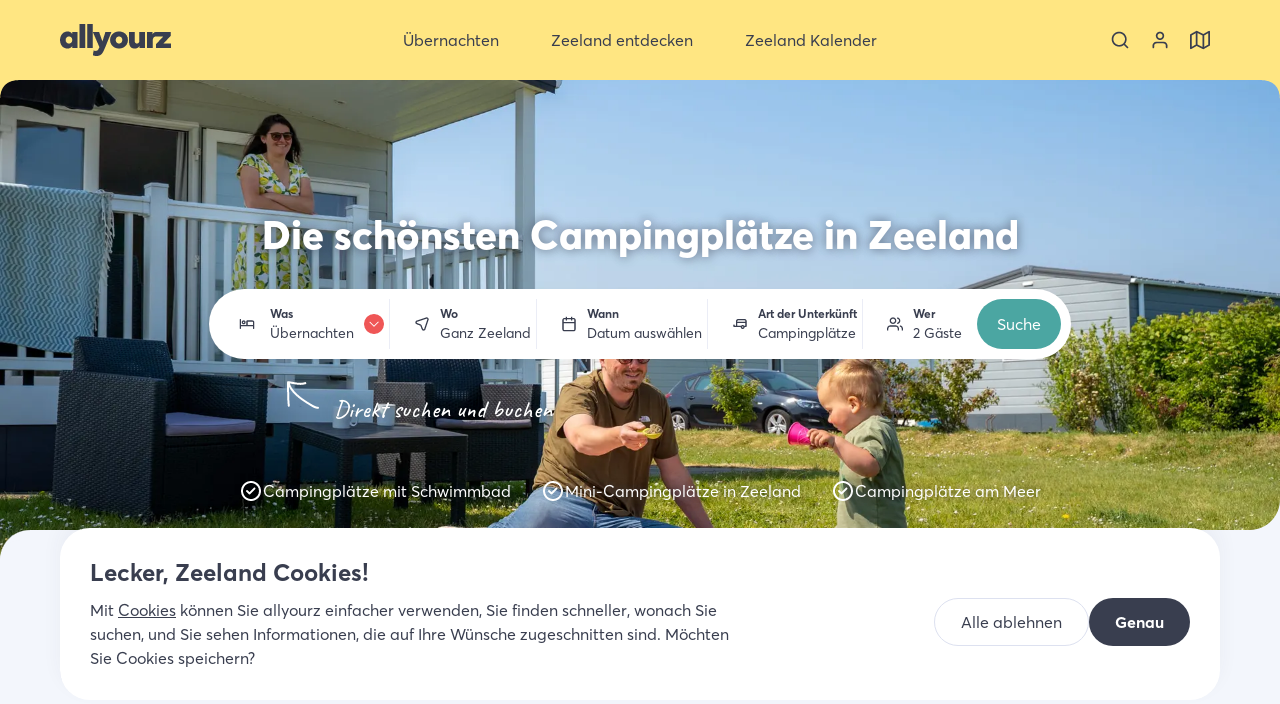

--- FILE ---
content_type: text/html; charset=utf-8
request_url: https://allyourz.nl/de/uebernachten/campingplaetze-zeeland
body_size: 45978
content:
<!DOCTYPE html><html data-app-name="allyourz" lang="de"><head><meta charSet="utf-8"/><style>html{font-family:'__averta_a7a1e3', '__averta_Fallback_a7a1e3'}button{background-color:transparent}</style><title>Camping Zeeland | Schöne Campingplätze in Zeeland</title><link rel="canonical" href="https://allyourz.nl/de/uebernachten/campingplaetze-zeeland"/><meta property="og:title" content="Camping Zeeland | Schöne Campingplätze in Zeeland"/><meta name="twitter:title" content="Camping Zeeland | Schöne Campingplätze in Zeeland"/><meta property="og:type" content="website"/><meta property="og:url" content="https://allyourz.nl/de/uebernachten/campingplaetze-zeeland"/><meta name="viewport" content="width=device-width, initial-scale=1"/><meta name="description" content=" Im Urlaub auf einem Campingplatz in Zeeland erlebt man das Gefühl von Freiheit. Keine Verpflichtungen, kein voller Terminkalender und kein Stau. Entdeckt die Campingplätze in Zeeland."/><meta property="og:description" content=" Im Urlaub auf einem Campingplatz in Zeeland erlebt man das Gefühl von Freiheit. Keine Verpflichtungen, kein voller Terminkalender und kein Stau. Entdeckt die Campingplätze in Zeeland."/><meta name="twitter:description" content=" Im Urlaub auf einem Campingplatz in Zeeland erlebt man das Gefühl von Freiheit. Keine Verpflichtungen, kein voller Terminkalender und kein Stau. Entdeckt die Campingplätze in Zeeland."/><meta property="og:image" content="https://images.ctfassets.net/a26vcxaqtbwm/3VKXLaFWsfcDxS7cALMrbB/3171e9a5ddf5eaf69a149659149c9ecb/Vakantiepark_met_gezin-42.jpg?w=1200"/><meta name="twitter:image" content="https://images.ctfassets.net/a26vcxaqtbwm/3VKXLaFWsfcDxS7cALMrbB/3171e9a5ddf5eaf69a149659149c9ecb/Vakantiepark_met_gezin-42.jpg?w=1200"/><meta name="twitter:card" content="summary_large_image"/><link rel="preload" href="/assets/allyourz/images/logo.svg" as="image" fetchpriority="high"/><link rel="preload" as="image" imageSrcSet="/_next/image?url=https%3A%2F%2Fimages.ctfassets.net%2Fa26vcxaqtbwm%2F3VKXLaFWsfcDxS7cALMrbB%2F3171e9a5ddf5eaf69a149659149c9ecb%2FVakantiepark_met_gezin-42.jpg&amp;w=640&amp;q=75 640w, /_next/image?url=https%3A%2F%2Fimages.ctfassets.net%2Fa26vcxaqtbwm%2F3VKXLaFWsfcDxS7cALMrbB%2F3171e9a5ddf5eaf69a149659149c9ecb%2FVakantiepark_met_gezin-42.jpg&amp;w=750&amp;q=75 750w, /_next/image?url=https%3A%2F%2Fimages.ctfassets.net%2Fa26vcxaqtbwm%2F3VKXLaFWsfcDxS7cALMrbB%2F3171e9a5ddf5eaf69a149659149c9ecb%2FVakantiepark_met_gezin-42.jpg&amp;w=828&amp;q=75 828w, /_next/image?url=https%3A%2F%2Fimages.ctfassets.net%2Fa26vcxaqtbwm%2F3VKXLaFWsfcDxS7cALMrbB%2F3171e9a5ddf5eaf69a149659149c9ecb%2FVakantiepark_met_gezin-42.jpg&amp;w=1080&amp;q=75 1080w, /_next/image?url=https%3A%2F%2Fimages.ctfassets.net%2Fa26vcxaqtbwm%2F3VKXLaFWsfcDxS7cALMrbB%2F3171e9a5ddf5eaf69a149659149c9ecb%2FVakantiepark_met_gezin-42.jpg&amp;w=1200&amp;q=75 1200w, /_next/image?url=https%3A%2F%2Fimages.ctfassets.net%2Fa26vcxaqtbwm%2F3VKXLaFWsfcDxS7cALMrbB%2F3171e9a5ddf5eaf69a149659149c9ecb%2FVakantiepark_met_gezin-42.jpg&amp;w=1920&amp;q=75 1920w, /_next/image?url=https%3A%2F%2Fimages.ctfassets.net%2Fa26vcxaqtbwm%2F3VKXLaFWsfcDxS7cALMrbB%2F3171e9a5ddf5eaf69a149659149c9ecb%2FVakantiepark_met_gezin-42.jpg&amp;w=2048&amp;q=75 2048w, /_next/image?url=https%3A%2F%2Fimages.ctfassets.net%2Fa26vcxaqtbwm%2F3VKXLaFWsfcDxS7cALMrbB%2F3171e9a5ddf5eaf69a149659149c9ecb%2FVakantiepark_met_gezin-42.jpg&amp;w=3840&amp;q=75 3840w" imageSizes="(max-width: 639px) 200vw, 100vw" fetchpriority="high"/><meta name="next-head-count" content="17"/><meta name="theme-color" content="#ffe682"/><link rel="icon" sizes="32x32" href="/assets/allyourz/favicon-32x32.png"/><link rel="icon" sizes="64x64" href="/assets/allyourz/favicon-64x64.png"/><link rel="apple-touch-icon" sizes="57x57" href="/assets/allyourz/apple-touch-icon-57x57.png"/><link rel="apple-touch-icon" sizes="192x192" href="/assets/allyourz/apple-touch-icon-192x192.png"/><link rel="apple-touch-icon" sizes="512x512" href="/assets/allyourz/apple-touch-icon-512x512.png"/><link rel="apple-touch-icon" sizes="60x60" href="/assets/allyourz/apple-touch-icon-60x60.png"/><link rel="apple-touch-icon" sizes="72x72" href="/assets/allyourz/apple-touch-icon-72x72.png"/><link rel="apple-touch-icon" sizes="76x76" href="/assets/allyourz/apple-touch-icon-76x76.png"/><link rel="apple-touch-icon" sizes="114x114" href="/assets/allyourz/apple-touch-icon-114x114.png"/><link rel="apple-touch-icon" sizes="120x120" href="/assets/allyourz/apple-touch-icon-120x120.png"/><link rel="apple-touch-icon" sizes="144x144" href="/assets/allyourz/apple-touch-icon-144x144.png"/><link rel="apple-touch-icon" sizes="152x152" href="/assets/allyourz/apple-touch-icon-152x152.png"/><link rel="apple-touch-icon" sizes="180x180" href="/assets/allyourz/apple-touch-icon-180x180.png"/><link rel="preload" href="/_next/static/media/47fd381031f77c4b-s.p.woff2" as="font" type="font/woff2" crossorigin="anonymous" data-next-font="size-adjust"/><link rel="preload" href="/_next/static/media/254ad856dda5baef-s.p.woff2" as="font" type="font/woff2" crossorigin="anonymous" data-next-font="size-adjust"/><link rel="preload" href="/_next/static/media/8258c3991e577f26-s.p.woff2" as="font" type="font/woff2" crossorigin="anonymous" data-next-font="size-adjust"/><link rel="preload" href="/_next/static/media/2f464245d677cc05-s.p.woff2" as="font" type="font/woff2" crossorigin="anonymous" data-next-font="size-adjust"/><link rel="preload" href="/_next/static/css/21800feaa031a8d2.css" as="style"/><link rel="stylesheet" href="/_next/static/css/21800feaa031a8d2.css" data-n-g=""/><link rel="preload" href="/_next/static/css/3a3cb983207b9139.css" as="style"/><link rel="stylesheet" href="/_next/static/css/3a3cb983207b9139.css" data-n-p=""/><link rel="preload" href="/_next/static/css/c1e255e9d684da41.css" as="style"/><link rel="stylesheet" href="/_next/static/css/c1e255e9d684da41.css"/><link rel="preload" href="/_next/static/css/ad3323221d7a3473.css" as="style"/><link rel="stylesheet" href="/_next/static/css/ad3323221d7a3473.css"/><noscript data-n-css=""></noscript><script defer="" nomodule="" src="/_next/static/chunks/polyfills-78c92fac7aa8fdd8.js"></script><script defer="" src="/_next/static/chunks/9928.c0a94d7a08836e09.js"></script><script defer="" src="/_next/static/chunks/1887.632bcb10bd03083a.js"></script><script defer="" src="/_next/static/chunks/2172.c752630d835d6bb8.js"></script><script src="/_next/static/chunks/webpack-90dde7b2b881eee2.js" defer=""></script><script src="/_next/static/chunks/framework-945b357d4a851f4b.js" defer=""></script><script src="/_next/static/chunks/main-8cfb47b7d2c40087.js" defer=""></script><script src="/_next/static/chunks/pages/_app-0c6437d5dea4f49f.js" defer=""></script><script src="/_next/static/chunks/1479-66cc3be64ebfe5ca.js" defer=""></script><script src="/_next/static/chunks/9820-ff2b29499b89d2a3.js" defer=""></script><script src="/_next/static/chunks/1942-04d2c26616f1e1e8.js" defer=""></script><script src="/_next/static/chunks/9448-1da9241c29c058cd.js" defer=""></script><script src="/_next/static/chunks/9566-012382b5008462da.js" defer=""></script><script src="/_next/static/chunks/6134-14c5d52a152458c8.js" defer=""></script><script src="/_next/static/chunks/pages/overnachten/%5B%5B...slug%5D%5D-bfcea6d65d653c8f.js" defer=""></script><script src="/_next/static/ssdYzcCYBbJj2vnJCZELF/_buildManifest.js" defer=""></script><script src="/_next/static/ssdYzcCYBbJj2vnJCZELF/_ssgManifest.js" defer=""></script></head><body class=""><div id="__next"><div class="top-navigation TopNavigation_top-navigation__FBV7y TopNavigation_top-navigation--search-tool-collapsed__74Ny_ TopNavigation_top-navigation--with-mobile-menu__gKASt"><div class="TopNavigation_background__nCXxi"></div><div class="TopNavigation_graphic__fVbur"><svg class="TopNavigation_tail__x_SbM TopNavigation_tail-left__N_Zy4 Tail_tail__SsZAF Tail_tail--direction-down__dwKw9" viewBox="0 0 20 20" xmlns="http://www.w3.org/2000/svg"><path d="M 0 20 Q 20 20 20 0 L 20 20 L 0 20 Z"></path></svg><svg class="TopNavigation_tail__x_SbM TopNavigation_tail-right__v31_q Tail_tail__SsZAF Tail_tail--direction-down__dwKw9 Tail_tail--inverted__Coxcl" viewBox="0 0 20 20" xmlns="http://www.w3.org/2000/svg"><path d="M 0 20 Q 20 20 20 0 L 20 20 L 0 20 Z"></path></svg></div><nav aria-label="Top-Navigation" class="nav nav--main TopNavigation_nav__lrMgR"><div class="TopNavigation_container__EN1hP"><button aria-label="Menü schließen" class="TopNavigation_button-icon__0aD_a TopNavigation_toggle-menu__m3emj" type="button"><svg class="icon TopNavigation_toggle-menu-icon__EtWUD Icon_icon__9_NTd" aria-hidden="true"><use xlink:href="/assets/images/icon-selection.svg#icon-menu"></use></svg></button><div class="TopNavigation_logo-wrapper__9hVbu"><a class="TopNavigation_logo__LWa1t" title="Allyourz" href="/de"><img alt="Allyourz" fetchpriority="high" width="111" height="32" decoding="async" data-nimg="1" style="color:transparent" src="/assets/allyourz/images/logo.svg"/></a></div><ul class="list--no-list-style TopNavigation_menu-items__FXbxr"><li class="TopNavigation_menu-item__MgZl6 TopNavigation_menu-item--with-submenu__JaNHU"><button aria-expanded="false" class="TopNavigation_button-nav__it2Bc" title="Übernachten" type="button"><svg class="icon TopNavigation_button-nav-icon__yTyh8 Icon_icon__9_NTd"><use xlink:href="/assets/images/icon-selection.svg#icon-bed"></use></svg><span>Übernachten</span><svg class="icon TopNavigation_button-nav-chevron__V0A4D Icon_icon__9_NTd"><use xlink:href="/assets/images/icon-selection.svg#icon-chevron-down"></use></svg></button><a data-prefix="Alle Unterkünfte in Zeeland" class="TopNavigation_link-nav__TLOyJ TopNavigation_link-nav--hidden__qTiKs" title="Übernachten" href="/de/uebernachten"><span>Übernachten</span><svg class="icon TopNavigation_link-nav-chevron__u_D0y Icon_icon__9_NTd"><use xlink:href="/assets/images/icon-selection.svg#icon-chevron-right"></use></svg></a><ul class="list--no-list-style TopNavigation_submenu-items__pJvJo"><li class="TopNavigation_submenu-item__CPtWu"><ul class="list--no-list-style"><li><div class="text-bold text-large TopNavigation_submenu-item-title__Ttk3d TopNavigation_submenu-item-title--with-link__Alzop"><a href="/de/uebernachten"><span>Alle Unterkünfte in Zeeland</span><svg class="icon TopNavigation_link-nav-chevron__u_D0y Icon_icon__9_NTd"><use xlink:href="/assets/images/icon-selection.svg#icon-chevron-right"></use></svg></a></div></li><li><a class="TopNavigation_submenu-item-link__a0ijX" href="/de/uebernachten/hotels-zeeland">Hotel Zeeland</a></li><li><a class="TopNavigation_submenu-item-link__a0ijX" href="/de/uebernachten/ferienhaeuser-zeeland">Ferienhaus Zeeland</a></li><li><a class="TopNavigation_submenu-item-link__a0ijX" href="/de/uebernachten/bed-and-breakfast-zeeland">B&amp;B Zeeland</a></li><li><a class="TopNavigation_submenu-item-link__a0ijX" href="/de/uebernachten/campingplaetze-zeeland">Campingplatz Zeeland</a></li><li><a class="TopNavigation_submenu-item-link__a0ijX" href="/de/uebernachten/ferienwohnungen-zeeland">Ferienwohnung Zeeland</a></li><li><a class="TopNavigation_submenu-item-link__a0ijX" href="/de/uebernachten/ferienparks-zeeland">Ferienpark Zeeland</a></li><li><a class="TopNavigation_submenu-item-link__a0ijX" href="/de/zeeland-entdecken/tiny-house-in-zeeland">Tiny house Zeeland</a></li><li><a class="TopNavigation_submenu-item-link__a0ijX" href="/de/zeeland-entdecken/camperplaetze-in-zeeland">Wohnmobilplätze in Zeeland</a></li><li><a class="TopNavigation_submenu-item-link__a0ijX" href="/de/zeeland-entdecken/uebernachten-am-strand-in-zeeland">Strandhaus Zeeland</a></li><li><a class="TopNavigation_submenu-item-link__a0ijX" href="/de/zeeland-entdecken/glamping-in-zeeland">Glamping Zeeland</a></li><li><a class="TopNavigation_submenu-item-link__a0ijX" href="/de/uebernachten">Alle Unterkünfte in Zeeland</a></li></ul></li><li class="TopNavigation_submenu-item__CPtWu"><ul class="list--no-list-style"><li><div class="text-bold text-large TopNavigation_submenu-item-title__Ttk3d TopNavigation_submenu-item-title--with-link__Alzop"><a href="/de/uebernachten"><span>Beliebte Reiseziele</span><svg class="icon TopNavigation_link-nav-chevron__u_D0y Icon_icon__9_NTd"><use xlink:href="/assets/images/icon-selection.svg#icon-chevron-right"></use></svg></a></div></li><li><a class="TopNavigation_submenu-item-link__a0ijX" href="/de/uebernachten/domburg">Übernachten Domburg</a></li><li><a class="TopNavigation_submenu-item-link__a0ijX" href="/de/uebernachten/cadzand">Uebernachten Cadzand</a></li><li><a class="TopNavigation_submenu-item-link__a0ijX" href="/de/uebernachten/renesse">Übernachten Renesse</a></li><li><a class="TopNavigation_submenu-item-link__a0ijX" href="/de/uebernachten/zoutelande">Übernachten Zoutelande</a></li><li><a class="TopNavigation_submenu-item-link__a0ijX" href="/de/uebernachten/vlissingen">Übernachten Vlissingen</a></li><li><a class="TopNavigation_submenu-item-link__a0ijX" href="/de/uebernachten/ouddorp">Übernachten Ouddorp</a></li><li><a class="TopNavigation_submenu-item-link__a0ijX" href="/de/uebernachten/middelburg">Übernachten Middelburg</a></li><li><a class="TopNavigation_submenu-item-link__a0ijX" href="/de/uebernachten/burgh-haamstede">Übernachten Burgh-Haamstede</a></li><li><a class="TopNavigation_submenu-item-link__a0ijX" href="/de/uebernachten/vrouwenpolder">Übernachten Vrouwenpolder</a></li><li><a class="TopNavigation_submenu-item-link__a0ijX" href="/de/uebernachten">Übernachten ganz Zeeland</a></li><li><a class="TopNavigation_submenu-item-link__a0ijX" href="https://allyourz.nl/de/uebernachten?display=map">Karte ansehen</a></li></ul></li><li class="TopNavigation_submenu-item__CPtWu"><ul class="list--no-list-style"><li><div class="text-bold text-large TopNavigation_submenu-item-title__Ttk3d TopNavigation_submenu-item-title--with-link__Alzop"><a href="/de/uebernachten"><span>Themen</span><svg class="icon TopNavigation_link-nav-chevron__u_D0y Icon_icon__9_NTd"><use xlink:href="/assets/images/icon-selection.svg#icon-chevron-right"></use></svg></a></div></li><li><a class="TopNavigation_submenu-item-link__a0ijX" href="/de/zeeland-entdecken/urlaub-mit-dem-hund-in-zeeland-machen">Mit dem Hund in den Urlaub</a></li><li><a class="TopNavigation_submenu-item-link__a0ijX" href="/de/zeeland-entdecken/ferienhaus-in-der-natur-zeeland">Ferienhaus in der Natur in Zeeland</a></li><li><a class="TopNavigation_submenu-item-link__a0ijX" href="/de/gruppenunterkunft-zeeland">Gruppenunterkunft Zeeland</a></li><li><a class="TopNavigation_submenu-item-link__a0ijX" href="/de/zeeland-entdecken/besondere-uebernachtungen-in-zeeland">Besondere Unterkünfte</a></li><li><a class="TopNavigation_submenu-item-link__a0ijX" href="/de/zeeland-entdecken/preiswert-%C3%BCbernachten-in-zeeland">Günstige Unterkunft</a></li><li><a class="TopNavigation_submenu-item-link__a0ijX" href="/de/romantisches-wochenende-in-zeeland">Romantisches Wochenende</a></li><li><a class="TopNavigation_submenu-item-link__a0ijX" href="/de/zeeland-entdecken/wellnesshotels-in-zeeland">Wellness-Hotels</a></li><li><a class="TopNavigation_submenu-item-link__a0ijX" href="/de/wochenendurlaub-zeeland">Wochenendausflüge in Zeeland</a></li><li><a class="TopNavigation_submenu-item-link__a0ijX" href="/de/zeeland-entdecken/familienhotels-in-zeeland">Familiehotels Zeeland</a></li><li><a class="TopNavigation_submenu-item-link__a0ijX" href="/de/zeeland-entdecken/luxus-ferienhaeuser-zeeland">Luxus Ferienwohnungen Zeeland</a></li></ul></li><li class="TopNavigation_submenu-item__CPtWu"><ul class="list--no-list-style"><li><div class="text-bold text-large TopNavigation_submenu-item-title__Ttk3d">Viel besucht</div></li><li><a class="TopNavigation_submenu-item-link__a0ijX" href="/de/uebernachten/hotels/middelburg">Hotel Middelburg</a></li><li><a class="TopNavigation_submenu-item-link__a0ijX" href="/de/uebernachten/hotels/renesse">Hotel Renesse</a></li><li><a class="TopNavigation_submenu-item-link__a0ijX" href="/de/uebernachten/hotels/zoutelande">Hotel Zoutelande</a></li><li><a class="TopNavigation_submenu-item-link__a0ijX" href="/de/uebernachten/hotels/vlissingen">Hotel Vlissingen</a></li><li><a class="TopNavigation_submenu-item-link__a0ijX" href="/de/uebernachten/hotels/goes">Hotel Goes</a></li><li><a class="TopNavigation_submenu-item-link__a0ijX" href="/de/uebernachten/hotels/domburg">Hotel Domburg</a></li><li><a class="TopNavigation_submenu-item-link__a0ijX" href="/de/uebernachten/ferienhaeuser/renesse">Ferienhaus Renesse</a></li><li><a class="TopNavigation_submenu-item-link__a0ijX" href="/de/uebernachten/ferienhaeuser/domburg">Ferienhaus Domburg</a></li><li><a class="TopNavigation_submenu-item-link__a0ijX" href="/de/uebernachten/ferienhaeuser/zoutelande">Ferienhaus Zoutelande</a></li><li><a class="TopNavigation_submenu-item-link__a0ijX" href="/de/uebernachten/ferienhaeuser/burgh-haamstede">Ferienhaus Burgh-Haamstede</a></li><li><a class="TopNavigation_submenu-item-link__a0ijX" href="/de/uebernachten/ferienhaeuser/cadzand">Ferienhaus Cadzand</a></li><li><a class="TopNavigation_submenu-item-link__a0ijX" href="/de/uebernachten/ferienparks/ouddorp">Ferienparks Ouddorp</a></li></ul></li></ul></li><li class="TopNavigation_menu-item__MgZl6 TopNavigation_menu-item--with-submenu__JaNHU"><button aria-expanded="false" class="TopNavigation_button-nav__it2Bc" title="Zeeland entdecken" type="button"><svg class="icon TopNavigation_button-nav-icon__yTyh8 Icon_icon__9_NTd"><use xlink:href="/assets/images/icon-selection.svg#icon-sign-alt"></use></svg><span>Zeeland entdecken</span><svg class="icon TopNavigation_button-nav-chevron__V0A4D Icon_icon__9_NTd"><use xlink:href="/assets/images/icon-selection.svg#icon-chevron-down"></use></svg></button><a data-prefix="Gehe zu Zeeland entdecken" class="TopNavigation_link-nav__TLOyJ TopNavigation_link-nav--hidden__qTiKs" title="Zeeland entdecken" href="/de/zeeland-entdecken"><span>Zeeland entdecken</span><svg class="icon TopNavigation_link-nav-chevron__u_D0y Icon_icon__9_NTd"><use xlink:href="/assets/images/icon-selection.svg#icon-chevron-right"></use></svg></a><ul class="list--no-list-style TopNavigation_submenu-items__pJvJo"><li class="TopNavigation_submenu-item__CPtWu"><ul class="list--no-list-style"><li><div class="text-bold text-large TopNavigation_submenu-item-title__Ttk3d TopNavigation_submenu-item-title--with-link__Alzop"><a href="/de/reiseziele"><span>Reiseziele und Regionen</span><svg class="icon TopNavigation_link-nav-chevron__u_D0y Icon_icon__9_NTd"><use xlink:href="/assets/images/icon-selection.svg#icon-chevron-right"></use></svg></a></div></li><li><a class="TopNavigation_submenu-item-link__a0ijX" href="/de/zeeland-entdecken/schouwen-duiveland">Schouwen-Duiveland entdecken</a></li><li><a class="TopNavigation_submenu-item-link__a0ijX" href="/de/zeeland-entdecken/walcheren">Walcheren entdecken</a></li><li><a class="TopNavigation_submenu-item-link__a0ijX" href="/de/zeeland-entdecken/zeeuws-vlaanderen">Zeeuws-Vlaanderen entdecken</a></li><li><a class="TopNavigation_submenu-item-link__a0ijX" href="/de/zeeland-entdecken/noord-beveland">Noord-Beveland entdecken</a></li><li><a class="TopNavigation_submenu-item-link__a0ijX" href="/de/zeeland-entdecken/zuid-beveland">Zuid-Beveland entdecken</a></li><li><a class="TopNavigation_submenu-item-link__a0ijX" href="/de/zeeland-entdecken/tholen-sint-philipsland">Tholen &amp; Sint Philipsland</a></li><li><a class="TopNavigation_submenu-item-link__a0ijX" href="/de/zeeland-entdecken/goeree-overflakkee">Goeree-Overflakkee</a></li><li><a class="TopNavigation_submenu-item-link__a0ijX" href="/de/reiseziele">Alle Reiseziele entdecken</a></li></ul></li><li class="TopNavigation_submenu-item__CPtWu"><ul class="list--no-list-style"><li><div class="text-bold text-large TopNavigation_submenu-item-title__Ttk3d TopNavigation_submenu-item-title--with-link__Alzop"><a href="/de/reiseziele"><span>Beliebte Reiseziele</span><svg class="icon TopNavigation_link-nav-chevron__u_D0y Icon_icon__9_NTd"><use xlink:href="/assets/images/icon-selection.svg#icon-chevron-right"></use></svg></a></div></li><li><a class="TopNavigation_submenu-item-link__a0ijX" href="/de/zeeland-entdecken/renesse">Renesse entdecken</a></li><li><a class="TopNavigation_submenu-item-link__a0ijX" href="/de/zeeland-entdecken/burgh-haamstede">Burgh-Haamstede entdecken</a></li><li><a class="TopNavigation_submenu-item-link__a0ijX" href="/de/zeeland-entdecken/domburg">Domburg entdecken</a></li><li><a class="TopNavigation_submenu-item-link__a0ijX" href="/de/zeeland-entdecken/middelburg">Middelburg entdecken</a></li><li><a class="TopNavigation_submenu-item-link__a0ijX" href="/de/zeeland-entdecken/veere">Veere entdecken</a></li><li><a class="TopNavigation_submenu-item-link__a0ijX" href="/de/zeeland-entdecken/cadzand">Cadzand entdecken</a></li><li><a class="TopNavigation_submenu-item-link__a0ijX" href="/de/zeeland-entdecken/sluis">Sluis entdecken</a></li><li><a class="TopNavigation_submenu-item-link__a0ijX" href="/de/zeeland-entdecken/terneuzen">Terneuzen entdecken</a></li><li><a class="TopNavigation_submenu-item-link__a0ijX" href="/de/zeeland-entdecken/goes">Goes entdecken</a></li><li><a class="TopNavigation_submenu-item-link__a0ijX" href="/de/reiseziele">Alle Reiseziele entdecken</a></li></ul></li><li class="TopNavigation_submenu-item__CPtWu"><ul class="list--no-list-style"><li><div class="text-bold text-large TopNavigation_submenu-item-title__Ttk3d">Direkt besuchen:</div></li><li><a class="TopNavigation_submenu-item-link__a0ijX" href="/de/uebernachten">Übernachten in Zeeland</a></li><li><a class="TopNavigation_submenu-item-link__a0ijX" href="/de/essen-trinken">Essen und Trinken in Zeeland</a></li><li><a class="TopNavigation_submenu-item-link__a0ijX" href="/de/aktivitaeten">Activitäten in Zeeland</a></li><li><a class="TopNavigation_submenu-item-link__a0ijX" href="/de/geschaefte">Geschäfte in Zeeland</a></li></ul></li></ul></li><li class="TopNavigation_menu-item__MgZl6 TopNavigation_menu-item--with-submenu__JaNHU"><button aria-expanded="false" class="TopNavigation_button-nav__it2Bc" title="Zeeland Kalender" type="button"><svg class="icon TopNavigation_button-nav-icon__yTyh8 Icon_icon__9_NTd"><use xlink:href="/assets/images/icon-selection.svg#icon-beach"></use></svg><span>Zeeland Kalender</span><svg class="icon TopNavigation_button-nav-chevron__V0A4D Icon_icon__9_NTd"><use xlink:href="/assets/images/icon-selection.svg#icon-chevron-down"></use></svg></button><a data-prefix="Gehe zu Zeeland Kalender" class="TopNavigation_link-nav__TLOyJ TopNavigation_link-nav--hidden__qTiKs" title="Zeeland Kalender" href="/de/zeeland-heute"><span>Zeeland Kalender</span><svg class="icon TopNavigation_link-nav-chevron__u_D0y Icon_icon__9_NTd"><use xlink:href="/assets/images/icon-selection.svg#icon-chevron-right"></use></svg></a><ul class="list--no-list-style TopNavigation_submenu-items__pJvJo"><li class="TopNavigation_submenu-item__CPtWu"><ul class="list--no-list-style"><li><div class="text-bold text-large TopNavigation_submenu-item-title__Ttk3d TopNavigation_submenu-item-title--with-link__Alzop"><a href="/de/zeeland-heute"><span>Veranstaltungskalender Zeeland</span><svg class="icon TopNavigation_link-nav-chevron__u_D0y Icon_icon__9_NTd"><use xlink:href="/assets/images/icon-selection.svg#icon-chevron-right"></use></svg></a></div></li><li><a class="TopNavigation_submenu-item-link__a0ijX" href="/de/veranstaltungen-in-zeeland">Veranstaltungen in Zeeland</a></li><li><a class="TopNavigation_submenu-item-link__a0ijX" href="/de/veranstaltungen-in-zeeland">Festivals in Zeeland</a></li><li><a class="TopNavigation_submenu-item-link__a0ijX" href="https://allyourz.nl/zeeland-vandaag#timeline">Zeeland Timeline</a></li><li><a class="TopNavigation_submenu-item-link__a0ijX" href="/de/weihnachtsmaerkte-in-zeeland">Weihnachtsmärkten in Zeeland</a></li><li><a class="TopNavigation_submenu-item-link__a0ijX" href="/de/maerkte-zeeland">Die schönsten Märkte in Zeeland</a></li><li><a class="TopNavigation_submenu-item-link__a0ijX" href="/de/verkaufsoffene-sonntage-zeeland">Verkaufsoffene Sonntage</a></li></ul></li><li class="TopNavigation_submenu-item__CPtWu"><ul class="list--no-list-style"><li><div class="text-bold text-large TopNavigation_submenu-item-title__Ttk3d">Zeeland zu jeder Jahreszeit</div></li><li><a class="TopNavigation_submenu-item-link__a0ijX" href="/de/weihnachten-in-zeeland">Weihnachtsurlaub</a></li><li><a class="TopNavigation_submenu-item-link__a0ijX" href="/de/fruehlingsferien-in-zeeland">Frühlingsferien in Zeeland</a></li><li><a class="TopNavigation_submenu-item-link__a0ijX" href="/de/ostern-in-zeeland">Ostern in Zeeland</a></li><li><a class="TopNavigation_submenu-item-link__a0ijX" href="/de/maifeiertag">1. Mai 2025</a></li><li><a class="TopNavigation_submenu-item-link__a0ijX" href="/de/pfingsten-in-zeeland">Pfingsten in Zeeland</a></li><li><a class="TopNavigation_submenu-item-link__a0ijX" href="/de/sommer-in-zeeland">Sommerurlaub in Zeeland</a></li><li><a class="TopNavigation_submenu-item-link__a0ijX" href="/de/herbstferien-in-zeeland">Herbstferien in Zeeland</a></li></ul></li></ul></li><li class="TopNavigation_menu-item__MgZl6 TopNavigation_menu-item--language-selector__X6T9g"><svg class="icon Icon_icon__9_NTd"><use xlink:href="/assets/images/icon-selection.svg#icon-globe"></use></svg><div class="TopNavigation_language-selector__y_1eL"><ul class="list list--no-list-style list--with-margin LanguageSelector_items__jtTVg"><li><button aria-label="NL" class="button LanguageSelector_button-language__6fM09" title="nl" type="button"><svg class="icon Icon_icon__9_NTd"><use xlink:href="/assets/images/icon-selection.svg#icon-globe"></use></svg><span>NL</span></button></li><li><span class="text-extra-light">/</span></li><li><button aria-label="DE" class="button LanguageSelector_button-language__6fM09 LanguageSelector_button-language--active__tBsFN" title="de" type="button"><svg class="icon Icon_icon__9_NTd"><use xlink:href="/assets/images/icon-selection.svg#icon-globe"></use></svg><span>DE</span></button></li></ul></div></li><li class="TopNavigation_menu-item__MgZl6 TopNavigation_menu-item--usps__ZNnGz"><div class="TopNavigation_usps__0GtyJ"><div class="Usps_title__Qo0AO">Wählen Sie auch allyourz</div><ul class="list list--no-list-style"><li class="Usps_usp__pVhUg"><svg class="icon Usps_usp-icon__UZDa6 Icon_icon__9_NTd"><use xlink:href="/assets/images/icon-selection.svg#icon-map-pin"></use></svg><span class="Usps_usp-label__j_ptN">Wir sind vor Ort und haben die schönsten Orte ausgewählt</span></li><li class="Usps_usp__pVhUg"><svg class="icon Usps_usp-icon__UZDa6 Icon_icon__9_NTd"><use xlink:href="/assets/images/icon-selection.svg#icon-home-alt"></use></svg><span class="Usps_usp-label__j_ptN">Einzigartige Ferienhäuser, Hotels und B&amp;Bs können online gebucht werden</span></li><li class="Usps_usp__pVhUg"><svg class="icon Usps_usp-icon__UZDa6 Icon_icon__9_NTd"><use xlink:href="/assets/images/icon-selection.svg#icon-star"></use></svg><span class="Usps_usp-label__j_ptN">Gewinner des Zeeland Pioneer Award</span></li></ul></div></li></ul><ul class="list--no-list-style TopNavigation_extra-items__IPU59"><li><button aria-label="Suche" class="TopNavigation_button-icon__0aD_a" type="button"><svg class="icon TopNavigation_extra-item-icon__9C5Ax Icon_icon__9_NTd"><use xlink:href="/assets/images/icon-selection.svg#icon-search"></use></svg></button></li><li><a aria-label="Sehen Sie sich Ihr Konto an" class="TopNavigation_button-icon__0aD_a" title="Mein Konto" href="/de/anmeldung?redirectUrl=/de/account/buchungen"><svg class="icon TopNavigation_extra-item-icon__9C5Ax Icon_icon__9_NTd"><use xlink:href="/assets/images/icon-selection.svg#icon-profile"></use></svg></a></li><li><a class="TopNavigation_button-icon__0aD_a" title="Zeeland auf der Karte" href="/de/zeeland-auf-der-karte"><svg class="icon TopNavigation_extra-item-icon__9C5Ax Icon_icon__9_NTd"><use xlink:href="/assets/images/icon-selection.svg#icon-map"></use></svg></a></li></ul></div></nav></div><main class="main main--host-overview"><section class="section section-hero section--theme-dark HostOverviewLayout_section-hero__jbQHA HostOverviewLayout_small-hero__8_fi8"><div class="HostOverviewLayout_masked-image__9Kwas MaskedImage_masked-image__9azFm MaskedImage_masked-image--bottom-no-top-border-radius__AQjLL Mask_mask--bottom-no-top-border-radius__PdnbB"><img alt="Campings in Zeeland" fetchpriority="high" decoding="async" data-nimg="fill" class="object-fit-cover MaskedImage_image__CMaoT" style="position:absolute;height:100%;width:100%;left:0;top:0;right:0;bottom:0;color:transparent" sizes="(max-width: 639px) 200vw, 100vw" srcSet="/_next/image?url=https%3A%2F%2Fimages.ctfassets.net%2Fa26vcxaqtbwm%2F3VKXLaFWsfcDxS7cALMrbB%2F3171e9a5ddf5eaf69a149659149c9ecb%2FVakantiepark_met_gezin-42.jpg&amp;w=640&amp;q=75 640w, /_next/image?url=https%3A%2F%2Fimages.ctfassets.net%2Fa26vcxaqtbwm%2F3VKXLaFWsfcDxS7cALMrbB%2F3171e9a5ddf5eaf69a149659149c9ecb%2FVakantiepark_met_gezin-42.jpg&amp;w=750&amp;q=75 750w, /_next/image?url=https%3A%2F%2Fimages.ctfassets.net%2Fa26vcxaqtbwm%2F3VKXLaFWsfcDxS7cALMrbB%2F3171e9a5ddf5eaf69a149659149c9ecb%2FVakantiepark_met_gezin-42.jpg&amp;w=828&amp;q=75 828w, /_next/image?url=https%3A%2F%2Fimages.ctfassets.net%2Fa26vcxaqtbwm%2F3VKXLaFWsfcDxS7cALMrbB%2F3171e9a5ddf5eaf69a149659149c9ecb%2FVakantiepark_met_gezin-42.jpg&amp;w=1080&amp;q=75 1080w, /_next/image?url=https%3A%2F%2Fimages.ctfassets.net%2Fa26vcxaqtbwm%2F3VKXLaFWsfcDxS7cALMrbB%2F3171e9a5ddf5eaf69a149659149c9ecb%2FVakantiepark_met_gezin-42.jpg&amp;w=1200&amp;q=75 1200w, /_next/image?url=https%3A%2F%2Fimages.ctfassets.net%2Fa26vcxaqtbwm%2F3VKXLaFWsfcDxS7cALMrbB%2F3171e9a5ddf5eaf69a149659149c9ecb%2FVakantiepark_met_gezin-42.jpg&amp;w=1920&amp;q=75 1920w, /_next/image?url=https%3A%2F%2Fimages.ctfassets.net%2Fa26vcxaqtbwm%2F3VKXLaFWsfcDxS7cALMrbB%2F3171e9a5ddf5eaf69a149659149c9ecb%2FVakantiepark_met_gezin-42.jpg&amp;w=2048&amp;q=75 2048w, /_next/image?url=https%3A%2F%2Fimages.ctfassets.net%2Fa26vcxaqtbwm%2F3VKXLaFWsfcDxS7cALMrbB%2F3171e9a5ddf5eaf69a149659149c9ecb%2FVakantiepark_met_gezin-42.jpg&amp;w=3840&amp;q=75 3840w" src="/_next/image?url=https%3A%2F%2Fimages.ctfassets.net%2Fa26vcxaqtbwm%2F3VKXLaFWsfcDxS7cALMrbB%2F3171e9a5ddf5eaf69a149659149c9ecb%2FVakantiepark_met_gezin-42.jpg&amp;w=3840&amp;q=75"/></div><div class="container HostOverviewLayout_container__rTmoF"><h1 class="mb-0 HostOverviewLayout_title__jv1u6">Die schönsten Campingplätze in Zeeland</h1><div class="HostOverviewLayout_search-tool-wrapper__TDLwQ HostOverviewLayout_search-tool-wrapper--large__AXh5l"><div class="HostOverviewLayout_search-tool__w21Zd search-tool SearchTool_search-tool__tMMGT SearchTool_search-tool--large__kUt5I"><div class="search-tool-mobile SearchTool_search-tool-mobile__d7t2q"><div class="ButtonCollapse_button-collapse__jBxJH SearchTool_button-collapse__5d8mT SearchTool_button-collapse--with-directory__V4j_0 SearchTool_button-collapse--details___ze_y SearchTool_button-collapse--collapsed__tkMAl ButtonCollapse_button-collapse--animated__Fh_V_ ButtonCollapse_button-collapse--collapsed__TJD5h"><button class="button ButtonCollapse_button__Wcru_" type="button"><span><span class="text-bold SearchTool_button-collapse-button-title__s6ftW">Was möchten Sie tun</span><span class="SearchTool_button-collapse-button-value__PcssD"><span><span class="SearchTool_button-collapse-button-value-top__y34ui">Ganz Zeeland</span><span class="text-small SearchTool_button-collapse-button-value-bottom__DcUjN"><span>Datum auswählen</span> • <span>Campingplätze</span></span></span></span></span></button><div class="ButtonCollapse_content__yNm_5"><div class="ButtonCollapse_content-wrapper__fCIj8"><div class="SearchTool_directory__y_OHv SearchTool_directory--active__HRFbf"><button class="SearchTool_directory-button__e1xc3" type="button"><svg class="icon SearchTool_directory-button-icon-directory__0M38M Icon_icon__9_NTd"><use xlink:href="/assets/images/icon-selection.svg#icon-bed"></use></svg><span>Übernachten</span><svg class="icon Icon_icon__9_NTd Icon_icon--small__yuV_3"><use xlink:href="/assets/images/icon-selection.svg#icon-chevron-right"></use></svg></button></div><div class="SearchTool_directory__y_OHv SearchTool_directory--inactive__Agmao"><button class="SearchTool_directory-button__e1xc3" type="button"><svg class="icon SearchTool_directory-button-icon-directory__0M38M Icon_icon__9_NTd"><use xlink:href="/assets/images/icon-selection.svg#icon-utensils"></use></svg><span>Essen trinken</span><svg class="icon Icon_icon__9_NTd Icon_icon--small__yuV_3"><use xlink:href="/assets/images/icon-selection.svg#icon-chevron-right"></use></svg></button></div><div class="SearchTool_directory__y_OHv SearchTool_directory--inactive__Agmao"><button class="SearchTool_directory-button__e1xc3" type="button"><svg class="icon SearchTool_directory-button-icon-directory__0M38M Icon_icon__9_NTd"><use xlink:href="/assets/images/icon-selection.svg#icon-basketball"></use></svg><span>Aktivitäten</span><svg class="icon Icon_icon__9_NTd Icon_icon--small__yuV_3"><use xlink:href="/assets/images/icon-selection.svg#icon-chevron-right"></use></svg></button></div><div class="SearchTool_directory__y_OHv SearchTool_directory--inactive__Agmao"><button class="SearchTool_directory-button__e1xc3" type="button"><svg class="icon SearchTool_directory-button-icon-directory__0M38M Icon_icon__9_NTd"><use xlink:href="/assets/images/icon-selection.svg#icon-store-alt"></use></svg><span>Einkaufen</span><svg class="icon Icon_icon__9_NTd Icon_icon--small__yuV_3"><use xlink:href="/assets/images/icon-selection.svg#icon-chevron-right"></use></svg></button></div><div class="SearchTool_directory__y_OHv SearchTool_directory--inactive__Agmao"><button class="SearchTool_directory-button__e1xc3" type="button"><svg class="icon SearchTool_directory-button-icon-directory__0M38M Icon_icon__9_NTd Icon_icon--small__yuV_3"><use xlink:href="/assets/images/icon-selection.svg#icon-map-pin"></use></svg><span>Zeeland entdecken</span><svg class="icon Icon_icon__9_NTd Icon_icon--small__yuV_3"><use xlink:href="/assets/images/icon-selection.svg#icon-chevron-right"></use></svg></button></div><div class="SearchTool_filter-buttons-wrapper__m6J1k"><div class="SearchTool_filter-button-wrapper__uPIXZ"><button aria-label="Ganz Zeeland" class="SearchTool_filter-button__gytwn SearchTool_filter-button--with-hidden-element__DsPW1" type="button"><svg class="icon SearchTool_filter-button-icon__9twEk Icon_icon__9_NTd"><use xlink:href="/assets/images/icon-selection.svg#icon-location-arrow"></use></svg><span class="button-wrapper"><span class="button-title">Wo</span><span class="button-value">Ganz Zeeland</span></span></button><div class="SearchTool_filter-button-hidden-element-wrapper__LyCar"><select class="DestinationFilter_select-destination__t28BC" id="select-:R25kmhd6:"><optgroup label="Reiseziele"><option value="">Ganz Zeeland</option><option value="aagtekerke">Aagtekerke</option><option value="arnemuiden">Arnemuiden</option><option value="biggekerke">Biggekerke</option><option value="breskens">Breskens</option><option value="brouwershaven">Brouwershaven</option><option value="bruinisse">Bruinisse</option><option value="burgh-haamstede">Burgh-Haamstede</option><option value="cadzand">Cadzand</option><option value="colijnsplaat">Colijnsplaat</option><option value="dishoek">Dishoek</option><option value="domburg">Domburg</option><option value="geersdijk">Geersdijk</option><option value="goedereede">Goedereede</option><option value="goes">Goes</option><option value="groede">Groede</option><option value="herkingen">Herkingen</option><option value="hulst">Hulst</option><option value="kamperland">Kamperland</option><option value="kortgene">Kortgene</option><option value="koudekerke">Koudekerke</option><option value="middelburg">Middelburg</option><option value="nieuwvliet">Nieuwvliet</option><option value="oostburg">Oostburg</option><option value="oostkapelle">Oostkapelle</option><option value="ouddorp">Ouddorp</option><option value="renesse">Renesse</option><option value="retranchement">Retranchement</option><option value="scharendijke">Scharendijke</option><option value="scherpenisse">Scherpenisse</option><option value="serooskerke">Serooskerke</option><option value="sint-annaland">Sint-Annaland</option><option value="sluis">Sluis</option><option value="stavenisse">Stavenisse</option><option value="terneuzen">Terneuzen</option><option value="tholen">Tholen</option><option value="veere">Veere</option><option value="vlissingen">Vlissingen</option><option value="vrouwenpolder">Vrouwenpolder</option><option value="wemeldinge">Wemeldinge</option><option value="westkapelle">Westkapelle</option><option value="wolphaartsdijk">Wolphaartsdijk</option><option value="yerseke">Yerseke</option><option value="zierikzee">Zierikzee</option><option value="zonnemaire">Zonnemaire</option><option value="zoutelande">Zoutelande</option><option value="zuidzande">Zuidzande</option></optgroup><optgroup label="Regionen"><option value="noord-beveland">Noord-Beveland</option><option value="schouwen-duiveland">Schouwen-Duiveland</option><option value="tholen-sint-philipsland">Tholen &amp; Sint Philipsland</option><option value="walcheren">Walcheren</option><option value="zeeuws-vlaanderen">Zeeuws-Vlaanderen</option><option value="zuid-beveland">Zuid-Beveland</option><option value="goeree-overflakkee">Goeree-Overflakkee</option></optgroup></select></div></div><div class="SearchTool_filter-button-wrapper__uPIXZ"><button aria-label="Wann" class="SearchTool_filter-button__gytwn" type="button"><svg class="icon SearchTool_filter-button-icon__9twEk Icon_icon__9_NTd"><use xlink:href="/assets/images/icon-selection.svg#icon-calendar"></use></svg><span class="button-wrapper"><span class="button-title">Wann</span><span class="button-value">Datum auswählen</span></span></button></div><div class="SearchTool_filter-button-wrapper__uPIXZ"><button aria-label="Campingplätze" class="SearchTool_filter-button__gytwn" type="button"><svg class="icon SearchTool_filter-button-icon__9twEk Icon_icon__9_NTd"><use xlink:href="/assets/images/icon-selection.svg#icon-luggage-cart"></use></svg><span class="button-wrapper"><span class="button-title">Art der Unterkünft</span><span class="button-value">Campingplätze</span></span></button></div><div class="SearchTool_filter-button-wrapper__uPIXZ"><button aria-label="2 Gäste" class="SearchTool_filter-button__gytwn" type="button"><svg class="icon SearchTool_filter-button-icon__9twEk Icon_icon__9_NTd"><use xlink:href="/assets/images/icon-selection.svg#icon-users"></use></svg><span class="button-wrapper"><span class="button-title">Wer</span><span class="button-value">2 Gäste</span></span></button></div></div><div class="SearchTool_search-button-wrapper__b1rqk"><button class="button SearchTool_search-button__lCPVc" type="button"><span>Suche</span></button></div></div></div></div></div><div class="search-tool-desktop SearchTool_search-tool-desktop__GvWBy"><div class="ButtonCollapse_button-collapse__jBxJH SearchTool_button-collapse__5d8mT SearchTool_button-collapse--collapsed__tkMAl SearchTool_button-collapse--with-directory__V4j_0 ButtonCollapse_button-collapse--animated__Fh_V_ ButtonCollapse_button-collapse--collapsed__TJD5h"><button class="button ButtonCollapse_button__Wcru_" type="button"><svg class="icon Icon_icon__9_NTd"><use xlink:href="/assets/images/icon-selection.svg#icon-bed"></use></svg><span><span class="SearchTool_button-collapse-button-title__s6ftW">Was</span><span class="SearchTool_button-collapse-button-value__PcssD">Übernachten</span></span></button><div class="ButtonCollapse_content__yNm_5"><div class="ButtonCollapse_content-wrapper__fCIj8"><div class="SearchTool_directory__y_OHv"><button class="SearchTool_directory-button__e1xc3" type="button"><svg class="icon SearchTool_directory-button-icon-directory__0M38M Icon_icon__9_NTd Icon_icon--small__yuV_3"><use xlink:href="/assets/images/icon-selection.svg#icon-bed"></use></svg><span>Übernachten</span><svg class="icon Icon_icon__9_NTd Icon_icon--small__yuV_3"><use xlink:href="/assets/images/icon-selection.svg#icon-chevron-right"></use></svg></button></div><div class="SearchTool_directory__y_OHv"><button class="SearchTool_directory-button__e1xc3" type="button"><svg class="icon SearchTool_directory-button-icon-directory__0M38M Icon_icon__9_NTd Icon_icon--small__yuV_3"><use xlink:href="/assets/images/icon-selection.svg#icon-utensils"></use></svg><span>Essen trinken</span><svg class="icon Icon_icon__9_NTd Icon_icon--small__yuV_3"><use xlink:href="/assets/images/icon-selection.svg#icon-chevron-right"></use></svg></button></div><div class="SearchTool_directory__y_OHv"><button class="SearchTool_directory-button__e1xc3" type="button"><svg class="icon SearchTool_directory-button-icon-directory__0M38M Icon_icon__9_NTd Icon_icon--small__yuV_3"><use xlink:href="/assets/images/icon-selection.svg#icon-basketball"></use></svg><span>Aktivitäten</span><svg class="icon Icon_icon__9_NTd Icon_icon--small__yuV_3"><use xlink:href="/assets/images/icon-selection.svg#icon-chevron-right"></use></svg></button></div><div class="SearchTool_directory__y_OHv"><button class="SearchTool_directory-button__e1xc3" type="button"><svg class="icon SearchTool_directory-button-icon-directory__0M38M Icon_icon__9_NTd Icon_icon--small__yuV_3"><use xlink:href="/assets/images/icon-selection.svg#icon-store-alt"></use></svg><span>Einkaufen</span><svg class="icon Icon_icon__9_NTd Icon_icon--small__yuV_3"><use xlink:href="/assets/images/icon-selection.svg#icon-chevron-right"></use></svg></button></div><div class="SearchTool_directory__y_OHv SearchTool_directory--inactive__Agmao"><button class="SearchTool_directory-button__e1xc3" type="button"><svg class="icon SearchTool_directory-button-icon-directory__0M38M Icon_icon__9_NTd Icon_icon--small__yuV_3"><use xlink:href="/assets/images/icon-selection.svg#icon-map-pin"></use></svg><span>Zeeland entdecken</span><svg class="icon Icon_icon__9_NTd Icon_icon--small__yuV_3"><use xlink:href="/assets/images/icon-selection.svg#icon-chevron-right"></use></svg></button></div></div></div></div><div class="SearchTool_filter-buttons-wrapper__m6J1k"><div class="SearchTool_filter-button-wrapper__uPIXZ"><button aria-label="Ganz Zeeland" class="SearchTool_filter-button__gytwn" type="button"><svg class="icon SearchTool_filter-button-icon__9twEk Icon_icon__9_NTd Icon_icon--small__yuV_3"><use xlink:href="/assets/images/icon-selection.svg#icon-location-arrow"></use></svg><span><span class="button-wrapper"><span class="button-title">Wo</span><span class="button-value">Ganz Zeeland</span></span></span></button></div><div class="SearchTool_filter-button-wrapper__uPIXZ"><button aria-label="Wann" class="SearchTool_filter-button__gytwn" type="button"><svg class="icon SearchTool_filter-button-icon__9twEk Icon_icon__9_NTd Icon_icon--small__yuV_3"><use xlink:href="/assets/images/icon-selection.svg#icon-calendar"></use></svg><span><span class="button-wrapper"><span class="button-title">Wann</span><span class="button-value">Datum auswählen</span></span></span></button></div><div class="SearchTool_filter-button-wrapper__uPIXZ"><button aria-label="Campingplätze" class="SearchTool_filter-button__gytwn" type="button"><svg class="icon SearchTool_filter-button-icon__9twEk Icon_icon__9_NTd Icon_icon--small__yuV_3"><use xlink:href="/assets/images/icon-selection.svg#icon-luggage-cart"></use></svg><span><span class="button-wrapper"><span class="button-title">Art der Unterkünft</span><span class="button-value">Campingplätze</span></span></span></button></div><div class="SearchTool_filter-button-wrapper__uPIXZ"><button aria-label="2 Gäste" class="SearchTool_filter-button__gytwn" type="button"><svg class="icon SearchTool_filter-button-icon__9twEk Icon_icon__9_NTd Icon_icon--small__yuV_3"><use xlink:href="/assets/images/icon-selection.svg#icon-users"></use></svg><span><span class="button-wrapper"><span class="button-title">Wer</span><span class="button-value">2 Gäste</span></span></span></button></div></div><div class="SearchTool_search-button-wrapper__b1rqk"><button class="button SearchTool_search-button__lCPVc" type="button"><span>Suche</span></button></div></div><div class="SearchTool_quote-wrapper__owPUe"><img alt="Direkt suchen und buchen" loading="lazy" width="28" height="32" decoding="async" data-nimg="1" class="SearchTool_quote-image__ZcfKC" style="color:transparent" src="/_next/static/media/arrow.8a380e43.svg"/><div class="SearchTool_quote__7xQ5s __className_50c43c">Direkt suchen und buchen</div></div></div></div></div><ul class="list list--no-list-style HostOverviewLayout_usps__4rcFB"><li class="Usps_usp__4Vjie"><div class="Usps_usp-content__oGBW7"><svg class="icon Usps_usp-icon__zr2jz Icon_icon__9_NTd"><use xlink:href="/assets/images/icon-selection.svg#icon-check-circle"></use></svg><div>Campingplätze mit Schwimmbad</div></div></li><li class="Usps_usp__4Vjie"><div class="Usps_usp-content__oGBW7"><svg class="icon Usps_usp-icon__zr2jz Icon_icon__9_NTd"><use xlink:href="/assets/images/icon-selection.svg#icon-check-circle"></use></svg><div>Mini-Campingplätze in Zeeland</div></div></li><li class="Usps_usp__4Vjie"><div class="Usps_usp-content__oGBW7"><svg class="icon Usps_usp-icon__zr2jz Icon_icon__9_NTd"><use xlink:href="/assets/images/icon-selection.svg#icon-check-circle"></use></svg><div>Campingplätze am Meer</div></div></li></ul></section><section class="section section--one-column section--theme-dark SectionHostOverview_section-filters__lpFMJ" id="section-filters"><div class="container SectionHostOverview_container__A8E4s"><div class="column"><div class="HostOverviewSort_host-overview-sort__fQrNy"><div class="HostOverviewSort_info__ifXp6"><div class="Spinner_spinner__FMf6Y HostOverviewSort_spinner__yql5H Spinner_spinner--24__FAFPb Spinner_spinner--default__QQW7R"></div></div><div class="HostOverviewSort_display-filters-sort-wrapper__YlNbc HostOverviewSort_display-filters-sort-wrapper--list__BzG_2"><select aria-label="Einstufung" class="HostOverviewSort_select__qv6xI" id="select-:Rkad6:"><option value="score" selected="">Beste Wahl</option><option value="asc">Preis steigend</option><option value="desc">Preis absteigend</option><option value="rating">Besten bewertet</option></select><div class="HostOverviewSort_buttons__HrzU3"><button aria-label="Filters" class="button button--secondary button--size-small HostOverviewSort_button__DAEPK HostOverviewSort_button-filters__L6D8N" type="button"><svg class="icon HostOverviewSort_icon__SnLMt Icon_icon__9_NTd"><use xlink:href="/assets/images/icon-selection.svg#icon-sliders-v-alt"></use></svg><span>Filters</span></button><button aria-label="Karte" class="button button--secondary button--size-small HostOverviewSort_button__DAEPK HostOverviewSort_button-display__H7NOr" type="button"><svg class="icon HostOverviewSort_icon__SnLMt Icon_icon__9_NTd"><use xlink:href="/assets/images/icon-selection.svg#icon-map"></use></svg><span>Karte</span></button></div></div><div class="HostOverviewSort_display-filters-wrapper__PYxLc HostOverviewSort_display-filters-wrapper--list__bcqhE"><div class="HostOverviewSort_buttons__HrzU3"><button aria-label="Filters" class="button button--primary button--size-extra-small HostOverviewSort_button__DAEPK HostOverviewSort_button-filters__L6D8N" type="button"><svg class="icon HostOverviewSort_icon__SnLMt Icon_icon__9_NTd"><use xlink:href="/assets/images/icon-selection.svg#icon-sliders-v-alt"></use></svg><span>Filters</span></button><button aria-label="Karte" class="button button--primary button--size-extra-small HostOverviewSort_button__DAEPK HostOverviewSort_button-display__H7NOr" type="button"><svg class="icon HostOverviewSort_icon__SnLMt Icon_icon__9_NTd"><use xlink:href="/assets/images/icon-selection.svg#icon-map"></use></svg><span>Karte</span></button></div></div><div class="HostOverviewSort_scrollable-items__BbbYj ScrollableItems_scrollable-items__pVRZy"><ul class="list list--no-list-style ScrollableItems_items__Wk_yB"><li class="ScrollableItems_item__6ucVq"><button class="button button--secondary button--size-extra-small HostOverviewSort_filter-button__uihzm"><span>Campingplätze</span><svg class="icon Icon_icon__9_NTd Icon_icon--small__yuV_3"><use xlink:href="/assets/images/icon-selection.svg#icon-x"></use></svg></button></li></ul></div></div></div></div></section><section class="section section--one-column section--theme-dark SectionHostOverview_section-host-overview__yvcy5" id="section-host-overview"><div class="container"><div class="column SectionHostOverview_column-host-overview-list__sMe49"><div class="SectionHostOverview_filters-wrapper__bRvrd text-small Box_box__zlQA8"><div class="SectionHostOverview_filters-text__lBxsb">Finde deine perfekte Unterkunft in Zeeland mit Hilfe unserer Filter</div><div class="HostOverviewFilters_filter___YVo_"><div class="text-bold HostOverviewFilters_filter-name__xnjV4">Ihre gewählten Filter</div><input id=":R6hiid6:" type="checkbox" class="small" checked=""/><label for=":R6hiid6:">Campingplätze</label><button class="button button--link button--link-bold HostOverviewFilters_button-reset__NmIb9" type="button"><span>Alle Filter löschen</span><svg class="icon HostOverviewFilters_button-reset-icon__d1ZFd Icon_icon__9_NTd"><use xlink:href="/assets/images/icon-selection.svg#icon-cancel"></use></svg></button></div><div class="HostOverviewFilters_filter___YVo_"><div class="text-bold HostOverviewFilters_filter-name__xnjV4">Budget (2 Pers /Nacht)</div><div class="HostOverviewFilters_range-slider__EW2Nj RangeSlider_range-slider__muHE0"><div class="RangeSlider_values__29kEH" style="left:50%;min-width:0px;width:100%"><div class="RangeSlider_value__v8_i4">€ <!-- -->0,-</div><div class="RangeSlider_value__v8_i4">€ <!-- -->1.000,-</div></div><div class="RangeSlider_container__wl1cw"><div class="RangeSlider_input-wrapper__2PrRW"><input class="RangeSlider_input__1oo3m" max="100000" min="0" step="500" type="range" value="0"/><input class="RangeSlider_input__1oo3m" max="100000" min="0" step="500" type="range" value="100000"/></div><div class="RangeSlider_control-wrapper__wdg3V"><div class="RangeSlider_control__qHKEm" style="left:0%"></div><div class="RangeSlider_rail__Mwnhn"><div class="RangeSlider_inner-rail__tMVY0" style="left:0%;right:0%"></div></div><div class="RangeSlider_control__qHKEm" style="left:100%"></div></div></div></div></div><div class="HostOverviewFilters_filter___YVo_"><div class="text-bold HostOverviewFilters_filter-name__xnjV4">Art der Unterkunft</div><ul class="list list--checkbox list--no-list-style list--with-margin list--size-small HostOverviewFilters_checkbox-list__lKv7C HostOverviewFilters_checkbox-list--small__BsAn3"><li><input id=":R1jiid6:" type="checkbox" class="small small" name="vacation-home"/><label for=":R1jiid6:">Ferienhäuser</label></li><li><input id=":R2jiid6:" type="checkbox" class="small small" name="hotel"/><label for=":R2jiid6:">Hotels</label></li><li><input id=":R3jiid6:" type="checkbox" class="small small" name="b-b"/><label for=":R3jiid6:">B&amp;B</label></li><li><input id=":R4jiid6:" type="checkbox" class="small small" name="apartment"/><label for=":R4jiid6:">Ferienwohnungen</label></li><li><input id=":R5jiid6:" type="checkbox" class="small small" name="holiday-resort"/><label for=":R5jiid6:">Ferienparks</label></li><li><input id=":R6jiid6:" type="checkbox" class="small small" name="camping" checked=""/><label for=":R6jiid6:">Campingplätze</label></li></ul></div></div><div class="SectionHostOverview_hosts-wrapper__TvKbE"><div class="SectionHostOverview_loader-wrapper__Yt_L0"><div><div><svg class="Loader_image__Jldrj" version="1.1" xmlns="http://www.w3.org/2000/svg" x="0" y="0" viewBox="0 0 128 106"><path class="Loader_beach__FrPYP" d="M1.9 80.2c5 0 7.4.6 9.9 1.2 2.7.6 5.4 1.3 10.8 1.3s8.1-.7 10.8-1.3c2.5-.6 5-1.2 9.9-1.2s7.4.6 9.9 1.2c2.7.6 5.4 1.3 10.8 1.3s8.1-.7 10.8-1.3c2.6-.6 5-1.2 9.9-1.2 5 0 7.4.6 9.9 1.2 2.7.6 5.4 1.3 10.8 1.3s8.1-.7 10.8-1.3c2.6-.6 5-1.2 9.9-1.2 1 0 1.9-.8 1.9-1.9s-.8-1.9-1.9-1.9c-5.4 0-8.1.7-10.8 1.3-2.6.6-5 1.2-9.9 1.2s-7.4-.6-9.9-1.2c-2.7-.6-5.4-1.3-10.8-1.3-4.8 0-7.5.5-9.9 1.1l6.6-23c.8-2.8 3.7-4.4 6.5-3.6 2.8.8 4.4 3.7 3.6 6.5-.3 1 .3 2 1.3 2.3 1 .3 2-.3 2.3-1.2l.1-.2c.9-2.7 3.7-4.2 6.4-3.4 1.3.4 2.5 1.3 3.1 2.5.7 1.2.8 2.7.4 4-.3 1 .3 2 1.3 2.3 1 .3 2-.3 2.3-1.3 2.3-7.8 1.3-16-2.6-23.1-3.6-6.5-9.4-11.4-16.4-13.9l.8-2.7c.3-1-.3-2-1.3-2.3-1-.3-2 .3-2.3 1.3l-.8 2.7C70.7 21 54.9 30.2 50.5 45.7c-.3 1 .3 2 1.3 2.3 1 .3 2-.3 2.3-1.3.8-2.8 3.7-4.4 6.5-3.6 2.8.8 4.4 3.7 3.6 6.5-.3 1 .3 2 1.3 2.3 1 .3 2-.3 2.3-1.3.8-2.8 3.7-4.4 6.5-3.6 1.3.4 2.5 1.3 3.1 2.5.7 1.2.8 2.7.4 4l-7.2 24.9c-1.7.3-3.7.5-6.7.5-5 0-7.4-.6-9.9-1.2l-1.2-.3c2.2-2 3.4-4.8 3.4-7.7 0-2.8-1.1-5.4-3.1-7.4s-4.6-3.1-7.4-3.1c-2.8 0-5.4 1.1-7.4 3.1-3.9 3.9-4.1 10.2-.4 14.3-2.3.3-3.9.6-5.5 1-2.5.6-5 1.2-9.9 1.2-5 0-7.4-.6-9.9-1.2-2.7-.6-5.4-1.3-10.8-1.3-1 0-1.9.8-1.9 1.9s.9 2 2 2zM89 47.4c-1.8-.5-3.7-.5-5.5.2l5.3-18.4c1.4.8 2.5 1.9 3.3 3.5 1.8 3.4 2.3 8.7 1.4 15.4l-.3 2.1c-1.1-1.4-2.6-2.3-4.2-2.8zm13.9-6.2c2.1 3.7 3.2 7.9 3.3 12.2-1-.9-2.3-1.6-3.6-2-1.9-.6-4-.5-5.9.3 1-5.2 1.6-12.5-.2-18.2 2.6 2.1 4.8 4.8 6.4 7.7zm-41.3-1.7c-1.3-.4-2.7-.5-4.1-.2 4.3-6.4 11.2-10.7 18.8-11.6-4.6 3.8-7.9 10.3-9.9 15.2-1.1-1.6-2.8-2.8-4.8-3.4zm13.7 4c-1.6-.5-3.4-.5-5 0 .3-.6.5-1.2.8-1.9 2.8-6.1 6.1-10.4 9.4-12.3 1.5-.9 3.1-1.2 4.7-1.1l-5.3 18.4c-1.2-1.6-2.8-2.6-4.6-3.1zm-23.6 23c.5 1 .8 2.1.8 3.2 0 1.8-.7 3.5-2 4.7-1.3 1.3-3 2-4.7 2-1.1 0-2.2-.3-3.2-.8l9.1-9.1zM41.1 65c1.3-1.3 3-2 4.7-2 1.1 0 2.2.3 3.2.8L39.9 73c-1.4-2.6-1-5.8 1.2-8z"></path><path class="Loader_waves__HqTl6" d="M126.1 96.4c-3.3 0-5.1 1.7-6.5 3-1.2 1.1-2 2-3.9 2s-2.7-.8-3.9-2c-1.4-1.4-3.1-3-6.5-3-3.3 0-5.1 1.7-6.5 3-1.2 1.1-2 2-3.9 2s-2.7-.8-3.9-2c-1.4-1.4-3.1-3-6.5-3-3.3 0-5.1 1.7-6.5 3-1.2 1.1-2 2-3.9 2-1.8 0-2.7-.8-3.9-2-1.4-1.4-3.1-3-6.5-3-3.3 0-5.1 1.7-6.5 3-1.2 1.1-2 2-3.9 2-1.8 0-2.7-.8-3.9-2-1.4-1.4-3.1-3-6.5-3s-5.1 1.7-6.5 3c-1.2 1.1-2 2-3.9 2s-2.7-.8-3.9-2c-1.4-1.4-3.1-3-6.5-3-3.3 0-5.1 1.7-6.5 3-1.2 1.1-2 2-3.9 2s-2.7-.8-3.9-2c-1.4-1.4-3.1-3-6.5-3-1 0-1.9.8-1.9 1.9s.8 1.9 1.9 1.9c1.8 0 2.7.8 3.9 2 1.4 1.4 3.1 3 6.5 3 3.3 0 5.1-1.7 6.5-3 1.2-1.1 2-2 3.9-2s2.7.8 3.9 2c1.4 1.4 3.1 3 6.5 3 3.3 0 5.1-1.7 6.5-3 1.2-1.1 2-2 3.9-2s2.7.8 3.9 2c1.4 1.4 3.1 3 6.5 3 3.3 0 5.1-1.7 6.5-3 1.2-1.1 2-2 3.9-2 1.8 0 2.7.8 3.9 2 1.4 1.4 3.1 3 6.5 3 3.3 0 5.1-1.7 6.5-3 1.2-1.1 2-2 3.9-2s2.7.8 3.9 2c1.4 1.4 3.1 3 6.5 3 3.3 0 5.1-1.7 6.5-3 1.2-1.1 2-2 3.9-2 1.8 0 2.7.8 3.9 2 1.4 1.4 3.1 3 6.5 3 3.3 0 5.1-1.7 6.5-3 1.2-1.1 2-2 3.9-2 1 0 1.9-.8 1.9-1.9s-.8-1.9-1.9-1.9z"></path><g class="Loader_sun__Js4PM"><path d="M32.2 12c-4.3 0-7.8 3.5-7.8 7.8s3.5 7.8 7.8 7.8 7.8-3.5 7.8-7.8-3.5-7.8-7.8-7.8zm0 11.8c-2.2 0-4-1.8-4.1-4.1 0-2.2 1.8-4 4.1-4.1 2.2 0 4 1.8 4 4.1.1 2.3-1.7 4.1-4 4.1z"></path><path d="M30.4 33.2v4.5c0 1 .8 1.9 1.9 1.9 1 0 1.9-.8 1.9-1.9v-4.5c0-1-.8-1.9-1.9-1.9s-1.9.9-1.9 1.9zM32.2 8.2c1 0 1.9-.8 1.9-1.9V1.9c0-1-.8-1.9-1.9-1.9s-1.9.8-1.9 1.9v4.4c.1 1.1.9 1.9 1.9 1.9zM14.4 21.6h4.4c1 0 1.9-.8 1.9-1.9s-.8-1.9-1.9-1.9h-4.4c-1 0-1.9.8-1.9 1.9s.8 1.9 1.9 1.9zM43.8 19.8c0 1 .8 1.9 1.9 1.9h4.4c1 0 1.9-.8 1.9-1.9s-.8-1.9-1.9-1.9h-4.5c-1 0-1.8.8-1.8 1.9zM21.4 27.9 18.3 31c-.7.7-.8 1.9-.1 2.7s1.9.8 2.7.1l.1-.1 3.1-3.1c.7-.7.8-1.9 0-2.7-.7-.7-1.9-.7-2.7 0zM41.7 12.1c.5 0 1-.2 1.3-.6l3.1-3.1c.7-.7.8-1.9 0-2.7-.7-.7-1.9-.8-2.7 0l-3.1 3.1c-.7.7-.7 1.9 0 2.7.5.4.9.6 1.4.6zM21.4 11.6c.7.7 1.9.7 2.6 0 .7-.7.7-1.9 0-2.7l-3.1-3.1c-.7-.8-1.9-.8-2.6-.1-.7.7-.8 1.9-.1 2.7l.1.1 3.1 3.1zM40.4 27.9c-.7.7-.7 1.9 0 2.7l3.1 3.1c.4.4.8.5 1.3.5 1 0 1.9-.8 1.9-1.9 0-.5-.2-1-.5-1.3l-3.1-3.1c-.8-.7-2-.7-2.7 0z"></path></g></svg></div><div class="Loader_message__NxY8W">Wird geladen</div></div></div></div></div></div></section><section class="section section-host-map section--one-column section--full section--theme-dark SectionHostOverview_section-map__XZJiB SectionHostOverview_hidden__6GH_5"></section><section id="inschrijven-nieuwsbrief" class="section section--two-columns section--theme-dark section--large"><div class="container"><div class="column"><div class="component-wrapper component-wrapper--index-0 component-wrapper--section-item-text"><div class="SectionItemText_text__rr3t6"><h2>Der schönste Newsletter aus Zeeland: voller Inspiration und Übernachtungstipps.<!-- --> </h2><h3>Melde dich schnell an:</h3></div></div><div class="component-wrapper component-wrapper--index-1 component-wrapper--section-item-newsletter"><div class="section-item-newsletter SectionItemNewsletter_section-item-newsletter__68K5t"><form class=""><fieldset><div class="form-field"><label for="first-name-:R9bd6:">Vorname</label><input type="text" id="first-name-:R9bd6:" placeholder="Vorname" value=""/></div><div class="form-field"><label for="email-:R9bd6:">Email<!-- --> *</label><input type="email" class="" id="email-:R9bd6:" placeholder="Geben Sie hier Ihre E-Mail-Adresse ein" value=""/></div></fieldset><fieldset><div><p>Bei allyouz sind deine Daten sicher. Mehr dazu in unserer <a href="/de/datenschutzrichtlinie">Datenschutzerklärung</a>.</p></div><button aria-label="Melde dich an" class="button button--cta" type="submit">Melde dich an</button></fieldset></form><div class="SectionItemNewsletter_overlay__UaxCP"><div class="Spinner_spinner__FMf6Y Spinner_spinner--32__PMnzp Spinner_spinner--light__TjBr5"></div></div></div></div></div><div class="column"><div class="component-wrapper component-wrapper--index-0 component-wrapper--section-item-image"><img alt="Newsletter Übernachtung in Zeeland" loading="lazy" width="360" height="240" decoding="async" data-nimg="1" class="image responsive" style="color:transparent;background-size:cover;background-position:50% 50%;background-repeat:no-repeat;background-image:url(&quot;data:image/svg+xml;charset=utf-8,%3Csvg xmlns=&#x27;http://www.w3.org/2000/svg&#x27; viewBox=&#x27;0 0 360 240&#x27;%3E%3Cfilter id=&#x27;b&#x27; color-interpolation-filters=&#x27;sRGB&#x27;%3E%3CfeGaussianBlur stdDeviation=&#x27;20&#x27;/%3E%3CfeColorMatrix values=&#x27;1 0 0 0 0 0 1 0 0 0 0 0 1 0 0 0 0 0 100 -1&#x27; result=&#x27;s&#x27;/%3E%3CfeFlood x=&#x27;0&#x27; y=&#x27;0&#x27; width=&#x27;100%25&#x27; height=&#x27;100%25&#x27;/%3E%3CfeComposite operator=&#x27;out&#x27; in=&#x27;s&#x27;/%3E%3CfeComposite in2=&#x27;SourceGraphic&#x27;/%3E%3CfeGaussianBlur stdDeviation=&#x27;20&#x27;/%3E%3C/filter%3E%3Cimage width=&#x27;100%25&#x27; height=&#x27;100%25&#x27; x=&#x27;0&#x27; y=&#x27;0&#x27; preserveAspectRatio=&#x27;none&#x27; style=&#x27;filter: url(%23b);&#x27; href=&#x27;[data-uri]&#x27;/%3E%3C/svg%3E&quot;)" sizes="(max-width: 809px) 95vw, (max-width: 1919px) 45vw, (max-width: 2559px) 40vw, 30vw" srcSet="/_next/image?url=https%3A%2F%2Fimages.ctfassets.net%2Fa26vcxaqtbwm%2FKt0CJYvbCrGbYa81Ge9Tm%2F090c18241b1bba89759f0e9b80ac5aa3%2Fnieuwsbrief_animatie.gif&amp;w=256&amp;q=75 256w, /_next/image?url=https%3A%2F%2Fimages.ctfassets.net%2Fa26vcxaqtbwm%2FKt0CJYvbCrGbYa81Ge9Tm%2F090c18241b1bba89759f0e9b80ac5aa3%2Fnieuwsbrief_animatie.gif&amp;w=384&amp;q=75 384w, /_next/image?url=https%3A%2F%2Fimages.ctfassets.net%2Fa26vcxaqtbwm%2FKt0CJYvbCrGbYa81Ge9Tm%2F090c18241b1bba89759f0e9b80ac5aa3%2Fnieuwsbrief_animatie.gif&amp;w=640&amp;q=75 640w, /_next/image?url=https%3A%2F%2Fimages.ctfassets.net%2Fa26vcxaqtbwm%2FKt0CJYvbCrGbYa81Ge9Tm%2F090c18241b1bba89759f0e9b80ac5aa3%2Fnieuwsbrief_animatie.gif&amp;w=750&amp;q=75 750w, /_next/image?url=https%3A%2F%2Fimages.ctfassets.net%2Fa26vcxaqtbwm%2FKt0CJYvbCrGbYa81Ge9Tm%2F090c18241b1bba89759f0e9b80ac5aa3%2Fnieuwsbrief_animatie.gif&amp;w=828&amp;q=75 828w, /_next/image?url=https%3A%2F%2Fimages.ctfassets.net%2Fa26vcxaqtbwm%2FKt0CJYvbCrGbYa81Ge9Tm%2F090c18241b1bba89759f0e9b80ac5aa3%2Fnieuwsbrief_animatie.gif&amp;w=1080&amp;q=75 1080w, /_next/image?url=https%3A%2F%2Fimages.ctfassets.net%2Fa26vcxaqtbwm%2FKt0CJYvbCrGbYa81Ge9Tm%2F090c18241b1bba89759f0e9b80ac5aa3%2Fnieuwsbrief_animatie.gif&amp;w=1200&amp;q=75 1200w, /_next/image?url=https%3A%2F%2Fimages.ctfassets.net%2Fa26vcxaqtbwm%2FKt0CJYvbCrGbYa81Ge9Tm%2F090c18241b1bba89759f0e9b80ac5aa3%2Fnieuwsbrief_animatie.gif&amp;w=1920&amp;q=75 1920w, /_next/image?url=https%3A%2F%2Fimages.ctfassets.net%2Fa26vcxaqtbwm%2FKt0CJYvbCrGbYa81Ge9Tm%2F090c18241b1bba89759f0e9b80ac5aa3%2Fnieuwsbrief_animatie.gif&amp;w=2048&amp;q=75 2048w, /_next/image?url=https%3A%2F%2Fimages.ctfassets.net%2Fa26vcxaqtbwm%2FKt0CJYvbCrGbYa81Ge9Tm%2F090c18241b1bba89759f0e9b80ac5aa3%2Fnieuwsbrief_animatie.gif&amp;w=3840&amp;q=75 3840w" src="/_next/image?url=https%3A%2F%2Fimages.ctfassets.net%2Fa26vcxaqtbwm%2FKt0CJYvbCrGbYa81Ge9Tm%2F090c18241b1bba89759f0e9b80ac5aa3%2Fnieuwsbrief_animatie.gif&amp;w=3840&amp;q=75"/></div></div></div></section><section id="overnachten-campings-in-zeeland-seo" class="section section--one-column section--theme-dark section--small"><div class="container"><div class="column"><div class="component-wrapper component-wrapper--index-0 component-wrapper--section-item-text"><div class="SectionItemText_text__rr3t6"><h2>Genießt euren Urlaub auf einem Camping in Zeeland</h2><p>Im Urlaub auf einem <b>Camping in Zeeland</b> erlebt man ein Gefühl von Freiheit. Einmal nichts müssen und die Tage auf sich zukommen lassen. Keine Verpflichtungen, kein voller Terminkalender und kein Stau. Nur frische Meeresluft und schöne Natur. Erholung am Strand oder am Pool. Mit dem Rauschen der Nordsee als Hintergrundmusik.</p><h2>Camping Zeeland am Meer</h2><p>Auf ein Camping in Zeeland am Meer bietet euch die ideale Kombination aus Strand, Natur und Erholung. Ob mit dem Zelt, Wohnwagen oder Wohnmobil – ihr könnt direkt am Wasser übernachten und den Blick auf die Nordsee genießen. Von den Campingplätzen aus habt ihr schnellen Zugang zu den Stränden und der einzigartigen Küstenlandschaft, die Zeeland so besonders macht.</p><h2>Campingplatz in Zeeland mit Schwimmbad</h2><p>Auf einem Campingplatz mit Schwimmbad in Zeeland erwarten euch sorglose Tage in der schönsten Urlaubsprovinz der Niederlande. Legt eure Handtücher auf einen Liegestuhl am Beckenrand und nehmt ein erfrischendes Bad. Für einen Familienurlaub mit Kindern ist ein Campingplatz mit Schwimmbad ideal. Die Kleinen können nach Herzenslust planschen, während ihr euch entspannt. Buche zum Beispiel den <a href="/de/residenz/julianahoeve">Campingplatz De Julianahoeve</a> in Renesse und tobe dich auf der Turborutsche aus oder schwimme durch die Stromschnellen.</p><div class="image-wrapper"><img alt="Ferienparks Zeeland" loading="lazy" width="2100" height="1400" decoding="async" data-nimg="1" class="image responsive" style="color:transparent;background-size:cover;background-position:50% 50%;background-repeat:no-repeat;background-image:url(&quot;data:image/svg+xml;charset=utf-8,%3Csvg xmlns=&#x27;http://www.w3.org/2000/svg&#x27; viewBox=&#x27;0 0 2100 1400&#x27;%3E%3Cfilter id=&#x27;b&#x27; color-interpolation-filters=&#x27;sRGB&#x27;%3E%3CfeGaussianBlur stdDeviation=&#x27;20&#x27;/%3E%3CfeColorMatrix values=&#x27;1 0 0 0 0 0 1 0 0 0 0 0 1 0 0 0 0 0 100 -1&#x27; result=&#x27;s&#x27;/%3E%3CfeFlood x=&#x27;0&#x27; y=&#x27;0&#x27; width=&#x27;100%25&#x27; height=&#x27;100%25&#x27;/%3E%3CfeComposite operator=&#x27;out&#x27; in=&#x27;s&#x27;/%3E%3CfeComposite in2=&#x27;SourceGraphic&#x27;/%3E%3CfeGaussianBlur stdDeviation=&#x27;20&#x27;/%3E%3C/filter%3E%3Cimage width=&#x27;100%25&#x27; height=&#x27;100%25&#x27; x=&#x27;0&#x27; y=&#x27;0&#x27; preserveAspectRatio=&#x27;none&#x27; style=&#x27;filter: url(%23b);&#x27; href=&#x27;[data-uri]&#x27;/%3E%3C/svg%3E&quot;)" sizes="(max-width: 1919px) 95vw, (max-width: 2559px) 85vw, 65vw" srcSet="/_next/image?url=https%3A%2F%2Fimages.ctfassets.net%2Fa26vcxaqtbwm%2FBFoAfOAGAG7UHtLX6E2ct%2F2ca62a7ab32912c63d033a4589d51e87%2FCamping_De_Boomgaard_Westkapelle-19.jpg&amp;w=640&amp;q=75 640w, /_next/image?url=https%3A%2F%2Fimages.ctfassets.net%2Fa26vcxaqtbwm%2FBFoAfOAGAG7UHtLX6E2ct%2F2ca62a7ab32912c63d033a4589d51e87%2FCamping_De_Boomgaard_Westkapelle-19.jpg&amp;w=750&amp;q=75 750w, /_next/image?url=https%3A%2F%2Fimages.ctfassets.net%2Fa26vcxaqtbwm%2FBFoAfOAGAG7UHtLX6E2ct%2F2ca62a7ab32912c63d033a4589d51e87%2FCamping_De_Boomgaard_Westkapelle-19.jpg&amp;w=828&amp;q=75 828w, /_next/image?url=https%3A%2F%2Fimages.ctfassets.net%2Fa26vcxaqtbwm%2FBFoAfOAGAG7UHtLX6E2ct%2F2ca62a7ab32912c63d033a4589d51e87%2FCamping_De_Boomgaard_Westkapelle-19.jpg&amp;w=1080&amp;q=75 1080w, /_next/image?url=https%3A%2F%2Fimages.ctfassets.net%2Fa26vcxaqtbwm%2FBFoAfOAGAG7UHtLX6E2ct%2F2ca62a7ab32912c63d033a4589d51e87%2FCamping_De_Boomgaard_Westkapelle-19.jpg&amp;w=1200&amp;q=75 1200w, /_next/image?url=https%3A%2F%2Fimages.ctfassets.net%2Fa26vcxaqtbwm%2FBFoAfOAGAG7UHtLX6E2ct%2F2ca62a7ab32912c63d033a4589d51e87%2FCamping_De_Boomgaard_Westkapelle-19.jpg&amp;w=1920&amp;q=75 1920w, /_next/image?url=https%3A%2F%2Fimages.ctfassets.net%2Fa26vcxaqtbwm%2FBFoAfOAGAG7UHtLX6E2ct%2F2ca62a7ab32912c63d033a4589d51e87%2FCamping_De_Boomgaard_Westkapelle-19.jpg&amp;w=2048&amp;q=75 2048w, /_next/image?url=https%3A%2F%2Fimages.ctfassets.net%2Fa26vcxaqtbwm%2FBFoAfOAGAG7UHtLX6E2ct%2F2ca62a7ab32912c63d033a4589d51e87%2FCamping_De_Boomgaard_Westkapelle-19.jpg&amp;w=3840&amp;q=75 3840w" src="/_next/image?url=https%3A%2F%2Fimages.ctfassets.net%2Fa26vcxaqtbwm%2FBFoAfOAGAG7UHtLX6E2ct%2F2ca62a7ab32912c63d033a4589d51e87%2FCamping_De_Boomgaard_Westkapelle-19.jpg&amp;w=3840&amp;q=75"/></div><h2>Camping mit Hund in Zeeland</h2><p>Auf vielen Campingplätzen in Zeeland sind Hunde herzlich willkommen. Hier könnt ihr gemeinsam mit eurem Vierbeiner die Natur und die weiten Strände genießen. Die <a href="/de/overnachten/campings-zeeland?subTypes=&amp;range=2&amp;adults=2&amp;children=0&amp;babies=0&amp;pets=0&amp;subFilters=pets-allowed&amp;display=list&amp;sort=score&amp;page=1">hundefreundlichen Campingplätze</a> bieten oft spezielle Einrichtungen wie Hundeauslaufzonen und Strandabschnitte, an denen Hunde erlaubt sind. So wird der Campingurlaub in Zeeland auch für euren Hund zu einem schönen Erlebnis.</p><h2>Bauernhof-Campingplätze in Zeeland</h2><p>In Zeeland findet ihr viele tolle Campingplätze am Bauernhof. Sie sind übersichtlich und an vielen Orten spazieren auch Tiere herum. Manchmal dürfen Kinder sogar auf dem Bauernhof helfen oder die Kühe melken, zum Beispiel bei <a href="/de/residenz/farmcamps-mariekerke">FarmCamps Mariekerke</a>. Auf einem Bauernhofcamping in Zeeland erlebt ihr unvergessliche Abenteuer.</p><h2>Minicamping in Zeeland</h2><p>Seid ihr auf der Suche nach Ruhe und Erholung? Dann empfehlen wir euch einen netten <a href="/de/zeeland-entdecken/minicampings-in-zeeland">Minicamping in Zeeland</a>. Minicampings bieten Übernachtungsmöglichkeiten in einer ruhigen und grünen Umgebung. Da diese Campingplätze klein und überschaubar sind, pflegt man hier in der Regel einen persönlicheren Kontakt mit den Betreibern und Nachbarn. </p><h2>Familiencampingplätze in Zeeland</h2><p>Der Strand, die Wälder und eine Vielzahl an Aktivitäten machen Zeeland zu einem herrlichen Urlaubsziel für Familien. Auf einem Familiencampingplatz in Zeeland kommt keine Langeweile auf. Auf vielen Campingplätzen gibt es ein Animationsprogramm für Kinder, ein Schwimmbad und einen Spielplatz. Für Eltern ist das ideal, denn so können auch sie sich ein paar Stunden erholen. Auf dem <a href="/de/residenz/comfortcamping-scheldeoord-baarland">Comfortcamping Scheldeoord</a> kannst du mit deinem eigenen Zelt campen oder dich für ein luxuriöses Safarizelt oder Chalet entscheiden. Mit Schwimmbad und Animationsteam gibt es für Kinder jede Menge Unterhaltung.</p><h2>Kampieren wie es euch gefällt</h2><p>In Zeeland könnt ihr kampieren, wie es euch am besten gefällt. Sucht ihr den Trubel eines großen Campingplatzes mit vielen Angeboten und einem coolen Animationsprogramm? Dann werdet ihr auf einem der großen Familiencampings in Zeeland ganz viel Spaß erleben. Ihr könnt im eigenen Zelt übernachten oder ein Mobilheim für die ganze Familie mieten. Es gibt auch Campingplätze mit privaten Sanitäranlagen. Auf einem Familiencampingplatz findet man alles, was es für einen herrlichen Urlaub braucht.</p><h2>Erholung auf einem kleinen Campingplatz in Zeeland</h2><p>Seid ihr auf der Suche nach einem schönen <a href="/de/zeeland-entdecken/minicampings-in-zeeland">Minicamping,</a> vielleicht auf einem Bauernhof oder auf einem back-to-basic Naturcampingplatz? Oder habt ihr Lust auf „<a href="/de/zeeland-entdecken/glamping-in-zeeland">Glamping“-Urlaub in Zeeland</a>? Glamping ist kampieren mit einem Hauch von Luxus, einem frisch bezogenen Bett und eigenem Sanitär. Wie besonders ist es, in einem Belltent auf dem Dach einer Lodge zu schlafen? Das kannst du bei <a href="/de/residenz/lodges-7-huizen-aan-zee">7 Huizen aan Zee </a>erleben. Glamping in Zeeland – die Möglichkeiten sind endlos. Unsere wunderschöne Provinz hat Campinggästen einiges zu bieten. Wo ihr hier auch übernachtet, das Wasser ist nie weit weg. Es gibt Campingplätze am Meer, aber auch auf einem Campingplatz auf dem Land oder bei einer Stadt ist die Küste immer in der Nähe. Das macht einen Campingurlaub in Zeeland so speziell.</p><div class="image-wrapper"><img alt="Zelten in Zeeland" loading="lazy" width="1919" height="1080" decoding="async" data-nimg="1" class="image responsive" style="color:transparent;background-size:cover;background-position:50% 50%;background-repeat:no-repeat;background-image:url(&quot;data:image/svg+xml;charset=utf-8,%3Csvg xmlns=&#x27;http://www.w3.org/2000/svg&#x27; viewBox=&#x27;0 0 1919 1080&#x27;%3E%3Cfilter id=&#x27;b&#x27; color-interpolation-filters=&#x27;sRGB&#x27;%3E%3CfeGaussianBlur stdDeviation=&#x27;20&#x27;/%3E%3CfeColorMatrix values=&#x27;1 0 0 0 0 0 1 0 0 0 0 0 1 0 0 0 0 0 100 -1&#x27; result=&#x27;s&#x27;/%3E%3CfeFlood x=&#x27;0&#x27; y=&#x27;0&#x27; width=&#x27;100%25&#x27; height=&#x27;100%25&#x27;/%3E%3CfeComposite operator=&#x27;out&#x27; in=&#x27;s&#x27;/%3E%3CfeComposite in2=&#x27;SourceGraphic&#x27;/%3E%3CfeGaussianBlur stdDeviation=&#x27;20&#x27;/%3E%3C/filter%3E%3Cimage width=&#x27;100%25&#x27; height=&#x27;100%25&#x27; x=&#x27;0&#x27; y=&#x27;0&#x27; preserveAspectRatio=&#x27;none&#x27; style=&#x27;filter: url(%23b);&#x27; href=&#x27;[data-uri]&#x27;/%3E%3C/svg%3E&quot;)" sizes="(max-width: 1919px) 95vw, (max-width: 2559px) 85vw, 65vw" srcSet="/_next/image?url=https%3A%2F%2Fimages.ctfassets.net%2Fa26vcxaqtbwm%2F6OsFe3dpr0med0ALeWmvsh%2F8663ea3e52084ee254ddcd1810613cf8%2FWolphaartsdijk-56-safaritent.jpg&amp;w=640&amp;q=75 640w, /_next/image?url=https%3A%2F%2Fimages.ctfassets.net%2Fa26vcxaqtbwm%2F6OsFe3dpr0med0ALeWmvsh%2F8663ea3e52084ee254ddcd1810613cf8%2FWolphaartsdijk-56-safaritent.jpg&amp;w=750&amp;q=75 750w, /_next/image?url=https%3A%2F%2Fimages.ctfassets.net%2Fa26vcxaqtbwm%2F6OsFe3dpr0med0ALeWmvsh%2F8663ea3e52084ee254ddcd1810613cf8%2FWolphaartsdijk-56-safaritent.jpg&amp;w=828&amp;q=75 828w, /_next/image?url=https%3A%2F%2Fimages.ctfassets.net%2Fa26vcxaqtbwm%2F6OsFe3dpr0med0ALeWmvsh%2F8663ea3e52084ee254ddcd1810613cf8%2FWolphaartsdijk-56-safaritent.jpg&amp;w=1080&amp;q=75 1080w, /_next/image?url=https%3A%2F%2Fimages.ctfassets.net%2Fa26vcxaqtbwm%2F6OsFe3dpr0med0ALeWmvsh%2F8663ea3e52084ee254ddcd1810613cf8%2FWolphaartsdijk-56-safaritent.jpg&amp;w=1200&amp;q=75 1200w, /_next/image?url=https%3A%2F%2Fimages.ctfassets.net%2Fa26vcxaqtbwm%2F6OsFe3dpr0med0ALeWmvsh%2F8663ea3e52084ee254ddcd1810613cf8%2FWolphaartsdijk-56-safaritent.jpg&amp;w=1920&amp;q=75 1920w, /_next/image?url=https%3A%2F%2Fimages.ctfassets.net%2Fa26vcxaqtbwm%2F6OsFe3dpr0med0ALeWmvsh%2F8663ea3e52084ee254ddcd1810613cf8%2FWolphaartsdijk-56-safaritent.jpg&amp;w=2048&amp;q=75 2048w, /_next/image?url=https%3A%2F%2Fimages.ctfassets.net%2Fa26vcxaqtbwm%2F6OsFe3dpr0med0ALeWmvsh%2F8663ea3e52084ee254ddcd1810613cf8%2FWolphaartsdijk-56-safaritent.jpg&amp;w=3840&amp;q=75 3840w" src="/_next/image?url=https%3A%2F%2Fimages.ctfassets.net%2Fa26vcxaqtbwm%2F6OsFe3dpr0med0ALeWmvsh%2F8663ea3e52084ee254ddcd1810613cf8%2FWolphaartsdijk-56-safaritent.jpg&amp;w=3840&amp;q=75"/></div><h2>Der Standort eures Campingplatzes</h2><p>Jede Region hat ihre spezifischen Merkmale. <a href="/de/uebernachten/campingplaetze/schouwen-duiveland">Schouwen-Duiveland</a> bietet viel grüne Landschaft und unter anderem auch Campingplätze beim Strand. Auf Walcheren findet ihr Campingplätze am Rand von Zoutelande, Domburg und Westkapelle. Möchtet ihr das echte Inselgefühl spüren? Geht nach <a href="/de/uebernachten/campingplaetze/noord-beveland">Nord-Beveland</a>, wo ihr buchstäblich vom Wasser umgeben seid. Auf <a href="/de/uebernachten/campingplaetze/zuid-beveland">Süd-Beveland</a> findet Ihr Campingplätze am Veerse Meer mit vielen Wassersportmöglichkeiten. In <a href="/de/uebernachten/campingplaetze/zeeuws-vlaanderen">Zeeuws-Vlaanderen</a> könnt ihr am Meer und in der Nähe verschiedener Naturschutzgebiete kampieren. Von hier aus kann man traumhafte Wanderungen und Radtouren unternehmen.</p><h2>Schlechtwetter-Ausflüge</h2><p>Auch wenn es regnet, wird es in Zeeland nie langweilig. Ein Tag mit schlechtem Wetter bedeutet hier einfach den Start eines neuen Abenteuers. Auch mit Kindern. Es gibt genug Auswahl. Tauche in ein <a href="/de/zeeland-entdecken/lustige-museen-fuer-kinder-und-eltern">Museum</a> ein und erlebe, wie Geschichten aus der Vergangenheit lebendig werden. Lass die Kinder in einem der vielen <a href="/de/zeeland-entdecken/indoorspielplaetze-in-zeeland">Indoorspielplätze</a> oder <a href="/de/zeeland-entdecken/swimmbaeder-in-zeeland">Schwimmbäder in Zeeland</a> toben. Schlendere durch die <a href="/de/zeeland-entdecken/geschaefte-und-maerkte">Einkaufsstraßen</a> einer zeeländischen Stadt oder über einen Markt. Und wenn du es lieber gemütlich magst: setz dich in ein <a href="/de/zeeland-entdecken/essen-und-trinken">Restaurant</a> und genieße ein ausgedehntes Mittagessen, ein Glas Wein oder einen Kaffee mit etwas Leckerem. Auch wenn die Wettervorhersagen nicht günstig sind, gibt es keinen Grund, keinen Campingplatz zu buchen.</p></div></div></div></div></section><section id="campings-in-zeeland-faq" class="section section--two-columns section--theme-dark section--medium section--ratio-small-large"><div class="container"><div class="column"><div class="component-wrapper component-wrapper--index-0 component-wrapper--section-item-text"><div class="SectionItemText_text__rr3t6"><h2>Häufig gestellte Fragen</h2></div></div></div><div class="column"><div class="component-wrapper component-wrapper--index-0 component-wrapper--section-item-collapsible"><div><div class="Collapsible_collapsible-item__yz1fV"><button aria-label="Anzeigen Wo kann man in Zeeland am Strand campen?" class="Collapsible_collapsible-item-button__xdUhZ" type="button">Wo kann man in Zeeland am Strand campen?</button><div class="Collapsible_collapsible-item-content-wrapper__XvxsD"><div class="Collapsible_collapsible-item-content__9sY_d"><div><div class="component-wrapper component-wrapper--index-0 component-wrapper--section-item-text"><div class="SectionItemText_text__rr3t6"><p>In Zeeland ist der Strand immer in der Nähe. Seht euch alle <a href="/de/uebernachten/campingplaetze-zeeland?subFilters=near-beach">Campingplätze in Zeeland in Strandnähe</a> an.</p></div></div></div></div></div></div><div class="Collapsible_collapsible-item__yz1fV"><button aria-label="Anzeigen Welche Campingplätze in Zeeland eignen sich für Familien?" class="Collapsible_collapsible-item-button__xdUhZ" type="button">Welche Campingplätze in Zeeland eignen sich für Familien?</button><div class="Collapsible_collapsible-item-content-wrapper__XvxsD"><div class="Collapsible_collapsible-item-content__9sY_d"><div><div class="component-wrapper component-wrapper--index-0 component-wrapper--section-item-text"><div class="SectionItemText_text__rr3t6"><p>Zeeland ist ein schönes Reiseziel für die ganze Familie. Seht euch alle <a href="/de/uebernachten/campingplaetze-zeeland?subFilters=household"><u>familienfreundlichen Campingplätze in Zeeland</u></a> an.</p></div></div></div></div></div></div><div class="Collapsible_collapsible-item__yz1fV"><button aria-label="Anzeigen Wo kann man in Zeeland auf dem Bauernhof campen?" class="Collapsible_collapsible-item-button__xdUhZ" type="button">Wo kann man in Zeeland auf dem Bauernhof campen?</button><div class="Collapsible_collapsible-item-content-wrapper__XvxsD"><div class="Collapsible_collapsible-item-content__9sY_d"><div><div class="component-wrapper component-wrapper--index-0 component-wrapper--section-item-text"><div class="SectionItemText_text__rr3t6"><p>Auf dem <a href="/de/residenz/bauernhof-campingplatz-het-poolse-kruis-axel"><u>Bauernhofcamping Het Poolse Kruis</u></a> und <a href="/de/verblijf/minicamping-middenin">Minicamping Middenin</a> könnt ihr in Zeeland beim Bauern campen.</p></div></div></div></div></div></div><div class="Collapsible_collapsible-item__yz1fV"><button aria-label="Anzeigen Was kann man in Zeeland erleben?" class="Collapsible_collapsible-item-button__xdUhZ" type="button">Was kann man in Zeeland erleben?</button><div class="Collapsible_collapsible-item-content-wrapper__XvxsD"><div class="Collapsible_collapsible-item-content__9sY_d"><div><div class="component-wrapper component-wrapper--index-0 component-wrapper--section-item-text"><div class="SectionItemText_text__rr3t6"><p>In Zeeland könnt ihr viel sehen und erleben. Es gibt kilometerlange Strände und zahllose Aktivitäten. Für einen Tag, ein Wochenende oder einen Urlaub: mit unserem Filter könnt ihr <a href="/de/zeeland-entdecken">Zeeland entdecken</a> wie es euch gefällt.</p></div></div></div></div></div></div></div><script type="application/ld+json">{"@context":"https://schema.org","@type":"FAQPage","mainEntity":[{"@type":"Question","name":"Wo kann man in Zeeland am Strand campen?","acceptedAnswer":{"@type":"Answer","text":"<p>In Zeeland ist der Strand immer in der Nähe. Seht euch alle <a href=\"/de/uebernachten/campingplaetze-zeeland?subFilters=near-beach\">Campingplätze in Zeeland in Strandnähe</a> an.</p>"}},{"@type":"Question","name":"Welche Campingplätze in Zeeland eignen sich für Familien?","acceptedAnswer":{"@type":"Answer","text":"<p>Zeeland ist ein schönes Reiseziel für die ganze Familie. Seht euch alle <a href=\"/de/uebernachten/campingplaetze-zeeland?subFilters=household\"><u>familienfreundlichen Campingplätze in Zeeland</u></a> an.</p>"}},{"@type":"Question","name":"Wo kann man in Zeeland auf dem Bauernhof campen?","acceptedAnswer":{"@type":"Answer","text":"<p>Auf dem <a href=\"/de/residenz/bauernhof-campingplatz-het-poolse-kruis-axel\"><u>Bauernhofcamping Het Poolse Kruis</u></a> und <a href=\"/verblijf/minicamping-middenin\">Minicamping Middenin</a> könnt ihr in Zeeland beim Bauern campen.</p>"}},{"@type":"Question","name":"Was kann man in Zeeland erleben?","acceptedAnswer":{"@type":"Answer","text":"<p>In Zeeland könnt ihr viel sehen und erleben. Es gibt kilometerlange Strände und zahllose Aktivitäten. Für einen Tag, ein Wochenende oder einen Urlaub: mit unserem Filter könnt ihr <a href=\"/de/zeeland-entdecken\">Zeeland entdecken</a> wie es euch gefällt.</p>"}}]}</script></div></div></div></section><section class="section section-sub-pages section--one-column section--medium section--theme-light section--is-last"><div class="container"><div class="column"><div class="h4 HostOverviewLayout_subpages-title__pwQC3">Auch interessant</div><ul class="list list--no-list-style list--with-icons text-small HostOverviewLayout_subpages__StMS3"><li class="HostOverviewLayout_subpage__3mxIO"><svg class="icon Icon_icon__9_NTd"><use xlink:href="/assets/images/icon-selection.svg#icon-luggage-cart"></use></svg><a href="/de/uebernachten/campingplaetze/noord-beveland">Campingplätze Noord-Beveland</a></li><li class="HostOverviewLayout_subpage__3mxIO"><svg class="icon Icon_icon__9_NTd"><use xlink:href="/assets/images/icon-selection.svg#icon-luggage-cart"></use></svg><a href="/de/uebernachten/campingplaetze/schouwen-duiveland">Campingplätze Schouwen-Duiveland</a></li><li class="HostOverviewLayout_subpage__3mxIO"><svg class="icon Icon_icon__9_NTd"><use xlink:href="/assets/images/icon-selection.svg#icon-luggage-cart"></use></svg><a href="/de/uebernachten/campingplaetze/tholen-sint-philipsland">Campingplätze Tholen &amp; Sint Philipsland</a></li><li class="HostOverviewLayout_subpage__3mxIO"><svg class="icon Icon_icon__9_NTd"><use xlink:href="/assets/images/icon-selection.svg#icon-luggage-cart"></use></svg><a href="/de/uebernachten/campingplaetze/walcheren">Campingplätze Walcheren</a></li><li class="HostOverviewLayout_subpage__3mxIO"><svg class="icon Icon_icon__9_NTd"><use xlink:href="/assets/images/icon-selection.svg#icon-luggage-cart"></use></svg><a href="/de/uebernachten/campingplaetze/zeeuws-vlaanderen">Campingplätze Zeeuws-Vlaanderen</a></li><li class="HostOverviewLayout_subpage__3mxIO"><svg class="icon Icon_icon__9_NTd"><use xlink:href="/assets/images/icon-selection.svg#icon-luggage-cart"></use></svg><a href="/de/uebernachten/campingplaetze/zuid-beveland">Campingplätze Zuid-Beveland</a></li><li class="HostOverviewLayout_subpage__3mxIO"><svg class="icon Icon_icon__9_NTd"><use xlink:href="/assets/images/icon-selection.svg#icon-luggage-cart"></use></svg><a href="/de/uebernachten/campingplaetze/goeree-overflakkee">Campingplätze Goeree-Overflakkee</a></li></ul></div></div></section><script type="application/ld+json">{"@context":"https://schema.org","@type":"BreadcrumbList","itemListElement":[{"@type":"ListItem","position":1,"name":"Allyourz","item":"https://allyourz.nl/de"},{"@type":"ListItem","position":2,"name":"Übernachten in Zeeland","item":"https://allyourz.nl/de/uebernachten"},{"@type":"ListItem","position":3,"name":"Campingplätze in Zeeland"}]}</script><script type="application/ld+json">[{"@context":"http://schema.org/","@type":"Campground","name":"Comfortcamping Scheldeoord","address":{"@type":"PostalAddress","streetAddress":"Landingsweg","addressLocality":"Baarland","addressRegion":"Zuid-Beveland","postalCode":"4435NR","addressCountry":"NL"},"image":"https://api.allyourz.nl/storage/media/c2ca782f-192d-4687-a49f-083f35462af8/2237150b-1d8d-4846-97ce-eac64197a57e.jpg","priceRange":"Ab 42 Euro pro Nacht"},{"@context":"http://schema.org/","@type":"Campground","name":"De Kamperhoek","address":{"@type":"PostalAddress","streetAddress":"Campensedijk","addressLocality":"Vogelwaarde","addressRegion":"Zeeuws-Vlaanderen","postalCode":"4581 PW","addressCountry":"NL"},"image":"https://api.allyourz.nl/storage/media/78e94ea9-3438-4af8-98bf-e1e8ac52de8d/bbf9e747-27b1-4080-82d5-2bd14ab8797b.jpg","priceRange":"Ab 27 Euro pro Nacht"},{"@context":"http://schema.org/","@type":"Campground","name":"Minicamping de Vlaschaard","address":{"@type":"PostalAddress","streetAddress":"Koudekerkseweg","addressLocality":"Middelburg","addressRegion":"Walcheren","postalCode":"4345 SN","addressCountry":"NL"},"image":"https://api.allyourz.nl/storage/media/0bfd517a-2ad3-4397-9b6a-0d045158f17a/7464cd6a-103e-4968-8c25-e41ce5ba8437.jpg","priceRange":"Ab 32 Euro pro Nacht"},{"@context":"http://schema.org/","@type":"Campground","name":"Bauernhof-Campingplatz Het Poolse Kruis","address":{"@type":"PostalAddress","streetAddress":"Hulsterseweg","addressLocality":"Axel","addressRegion":"Zeeuws-Vlaanderen","postalCode":"4571RJ","addressCountry":"NL"},"image":"https://api.allyourz.nl/storage/media/13e45367-fa55-4810-ae4b-cc1e018c9c97/aaabb48a-4ca7-4b83-a673-61ed442ba02b.jpg","priceRange":"Ab 26 Euro pro Nacht"},{"@context":"http://schema.org/","@type":"Campground","name":"Camping Linda","address":{"@type":"PostalAddress","streetAddress":"Oostelijke Kanaalweg","addressLocality":"Wemeldinge","addressRegion":"Zuid-Beveland","postalCode":"4424NC","addressCountry":"NL"},"image":"https://api.allyourz.nl/storage/media/ef76d654-c79c-46b1-a5b5-0f55926d9fba/1d26561c-8238-44c8-8df6-0f69cf9df421.jpg","priceRange":"Ab 31 Euro pro Nacht"},{"@context":"http://schema.org/","@type":"Campground","name":"FarmCamps de Kamperhoek","address":{"@type":"PostalAddress","streetAddress":"Campensedijk","addressLocality":"Vogelwaarde","addressRegion":"Zeeuws-Vlaanderen","postalCode":"4581 PW","addressCountry":"NL"},"image":"https://api.allyourz.nl/storage/media/47253b86-7cf6-4e80-a429-dd9b661149a8/dbb037cd-aa7b-4d74-b6b2-68d3178e2771.jpg","priceRange":"Ab 86 Euro pro Nacht"},{"@context":"http://schema.org/","@type":"Campground","name":"FarmCamps Oranjepolder","address":{"@type":"PostalAddress","streetAddress":"Veerseweg","addressLocality":"Arnemuiden","addressRegion":"Walcheren","postalCode":"4341 RB","addressCountry":"NL"},"image":"https://api.allyourz.nl/storage/media/0987bde0-0634-4b6f-83cc-dbeab76d0346/cbc42d49-2027-45aa-9511-beef2f913cf6.jpg","priceRange":"Ab 82 Euro pro Nacht"},{"@context":"http://schema.org/","@type":"Campground","name":"FarmCamps Mariekerke","address":{"@type":"PostalAddress","streetAddress":"Mariekerke","addressLocality":"Meliskerke","addressRegion":"Walcheren","postalCode":"4365 NL","addressCountry":"NL"},"image":"https://api.allyourz.nl/storage/media/02765132-c03f-4412-8bca-6e666ddd18a4/e1f63969-a1b6-4b6b-bd59-eadbeb8d6e43.jpg","priceRange":"Ab 90 Euro pro Nacht"},{"@context":"http://schema.org/","@type":"Campground","name":"FarmCamps Op Flakkee","address":{"@type":"PostalAddress","streetAddress":"Boerenweg","addressLocality":"Sommelsdijk","addressRegion":"Goeree-Overflakkee","postalCode":"3245 LT","addressCountry":"NL"},"image":"https://api.allyourz.nl/storage/media/b864c61e-3088-43fb-ad9a-94a2b09f6ad2/7b395fa2-c0c6-4f77-ac21-ec152b9e961b.jpg","priceRange":"Ab 89 Euro pro Nacht"},{"@context":"http://schema.org/","@type":"Campground","name":"FarmCamps Five Star","address":{"@type":"PostalAddress","streetAddress":"Baas Huisweg","addressLocality":"Kamperland","addressRegion":"Noord-Beveland","postalCode":"4493 NE","addressCountry":"NL"},"image":"https://api.allyourz.nl/storage/media/032819ed-f804-4898-824d-1676e75d4403/f142db9c-a772-458c-a6c8-387666dcac3d.jpg","priceRange":"Ab 82 Euro pro Nacht"}]</script></main><div class="portal" id="portal"></div><footer class="footer Footer_footer__CoDD4" id="footer"><div class="Footer_background__i9Syf"></div><div class="Footer_tail__IUfeZ"><svg class="Tail_tail__SsZAF Tail_tail--inverted__Coxcl" viewBox="0 0 20 20" xmlns="http://www.w3.org/2000/svg"><path d="M 0 20 Q 20 20 20 0 L 20 20 L 0 20 Z"></path></svg></div><div class="container Footer_container__Ry8Gu"><div class="Footer_column__IzcIE"><div class="h6 Footer_title__djZd4"><a title="Übernachten Zeeland" href="/de/uebernachten">Übernachten Zeeland</a></div><ul class="list list--no-list-style list--with-margin"><li><a title="Alle Unterkünfte im Zeeland" href="/de/uebernachten">Alle Unterkünfte im Zeeland</a></li><li><a title="Campingplätze Zeeland" href="/de/uebernachten/campingplaetze-zeeland">Campingplätze Zeeland</a></li><li><a title="Hotels Zeeland" href="/de/uebernachten/hotels-zeeland">Hotels Zeeland</a></li><li><a title="B&amp;B Zeeland" href="/de/uebernachten/bed-and-breakfast-zeeland">B&amp;B Zeeland</a></li><li><a title="Ferienhäuser Zeeland" href="/de/uebernachten/ferienhaeuser-zeeland">Ferienhäuser Zeeland</a></li><li><a title="Ferienparks Zeeland" href="/de/uebernachten/ferienparks-zeeland">Ferienparks Zeeland</a></li><li><a title="Ferienwohnungen Zeeland" href="/de/uebernachten/ferienwohnungen-zeeland">Ferienwohnungen Zeeland</a></li><li><a title="Gruppenunterkunft Zeeland" href="/de/gruppenunterkunft-zeeland">Gruppenunterkunft Zeeland</a></li></ul></div><div class="Footer_column__IzcIE"><div class="h6 Footer_title__djZd4"><a title="Top Städte und Dörfer" href="/de/reiseziele">Top Städte und Dörfer</a></div><ul class="list list--no-list-style list--with-margin"><li><a title="Zierikzee" href="/de/zeeland-entdecken/zierikzee">Zierikzee</a></li><li><a title="Middelburg" href="/de/zeeland-entdecken/middelburg">Middelburg</a></li><li><a title="Sluis" href="/de/zeeland-entdecken/sluis">Sluis</a></li><li><a title="Domburg" href="/de/zeeland-entdecken/domburg">Domburg</a></li><li><a title="Zoutelande" href="/de/zeeland-entdecken/zoutelande">Zoutelande</a></li><li><a title="Veere" href="/de/zeeland-entdecken/veere">Veere</a></li><li><a title="Renesse" href="/de/zeeland-entdecken/renesse">Renesse</a></li><li><a title="Vlissingen" href="/de/zeeland-entdecken/vlissingen">Vlissingen</a></li><li><a title="Cadzand" href="/de/zeeland-entdecken/cadzand">Cadzand</a></li><li><a title="Goes" href="/de/zeeland-entdecken/goes">Goes</a></li><li><a title="Burgh-Haamstede" href="/de/zeeland-entdecken/burgh-haamstede">Burgh-Haamstede</a></li><li><a title="Alle Reiseziele in Zeeland" href="/de/reiseziele">Alle Reiseziele in Zeeland</a></li></ul></div><div class="Footer_column__IzcIE"><div class="h6 Footer_title__djZd4">Beliebte Themen</div><ul class="list list--no-list-style list--with-margin"><li><a title="Essen und Trinken in Zeeland" href="/de/essen-trinken">Essen und Trinken in Zeeland</a></li><li><a title="Activitäten in Zeeland" href="/de/aktivitaeten">Activitäten in Zeeland</a></li><li><a title="Winkels in Zeeland" href="/de/geschaefte">Winkels in Zeeland</a></li><li><a title="Zeeland heute" href="/de/zeeland-heute">Zeeland heute</a></li><li><a title="Veranstaltungen in Zeeland" href="/de/veranstaltungen-in-zeeland">Veranstaltungen in Zeeland</a></li><li><a title="Die schönsten Märkte in Zeeland" href="/de/maerkte-zeeland">Die schönsten Märkte in Zeeland</a></li><li><a title="Pfingsten in Zeeland" href="/de/pfingsten-in-zeeland">Pfingsten in Zeeland</a></li><li><a title="Sommerurlaub in Zeeland" href="/de/sommer-in-zeeland">Sommerurlaub in Zeeland</a></li><li><a title="Herbstferien in Zeeland" href="/de/herbstferien-in-zeeland">Herbstferien in Zeeland</a></li></ul></div><div class="Footer_column__IzcIE"><div class="h6 Footer_title__djZd4"><a title="Über allyourz" href="/de/ueber-allyourz">Über allyourz</a></div><ul class="list list--no-list-style list--with-margin"><li><a title="Ihre Unterkunft auf der allyourz-Website?" href="/de/ihre-unterkunft-auf-der-allyourz-website">Ihre Unterkunft auf der allyourz-Website?</a></li><li><a title="Häufig gestellte Fragen" href="/de/haufig-gestellte-fragen">Häufig gestellte Fragen</a></li><li><a title="Häufig gestellte Fragen von Unternehmern " href="/de/haufig-gestellte-fragen-von-unternehmern">Häufig gestellte Fragen von Unternehmern </a></li><li><a title="Unternehmer-Login" href="https://allrez.allyourz.nl/">Unternehmer-Login</a></li><li><a title="Über uns" href="/de/ueber-allyourz">Über uns</a></li><li><a title="Kontakt" href="/de/kontakt">Kontakt</a></li></ul></div><div class="Footer_column__IzcIE Footer_column--last__yEJG2"><ul class="list list--bullet-in-after Footer_company__EPL8n"><li>© 2025 allyourz b.v.</li><li><a title="Nutzungsbedingungen" target="_blank" href="/de/nutzungsbedingungen">Nutzungsbedingungen</a></li><li><a title="Datenschutzrichtlinie" target="_blank" href="/de/datenschutzrichtlinie">Datenschutzrichtlinie</a></li><li><a title="Cookies" target="_blank" href="/de/cookies">Cookies</a></li><li><a title="Haftungsausschluss" target="_blank" href="/de/haftungsausschluss">Haftungsausschluss</a></li></ul><ul class="list list--no-list-style Footer_socials__N9c3o"><li><a href="https://www.facebook.com/allyourznl/" title="Folge uns auf Facebook" target="_blank" rel="nofollow noopener"><svg class="icon Icon_icon__9_NTd"><use xlink:href="/assets/images/icon-selection.svg#icon-facebook1"></use></svg></a></li><li><a href="https://instagram.com/allyourznl" title="Folge uns auf Instagram" target="_blank" rel="nofollow noopener"><svg class="icon Icon_icon__9_NTd"><use xlink:href="/assets/images/icon-selection.svg#icon-instagram1"></use></svg></a></li><li><a href="https://www.youtube.com/@allyourz" title="Folgen Sie uns auf Youtube" target="_blank" rel="nofollow noopener"><svg class="icon Icon_icon__9_NTd"><use xlink:href="/assets/images/icon-selection.svg#icon-youtube1"></use></svg></a></li><li><a href="https://nl.linkedin.com/company/allyourz" title="Verlinken Sie uns auf LinkedIn" target="_blank" rel="nofollow noopener"><svg class="icon Icon_icon__9_NTd"><use xlink:href="/assets/images/icon-selection.svg#icon-linkedin1"></use></svg></a></li></ul><div class="Footer_content__8WD61"><a class="Footer_trustedshops__3WJLo" href="https://www.trustedshops.de/bewertung/info_X4F0EEEDB2E4FE63D648BDD8F58684F7B.html" rel="nofollow noopener" target="_blank"><img alt="Trustbadge®" loading="lazy" width="48" height="48" decoding="async" data-nimg="1" style="color:transparent" src="/_next/static/media/logo.a90ce40b.svg"/></a><div class="Footer_language__t6WQa"><div class="Footer_language-selector__XT4zg"><button aria-label="de" class="button LanguageSelector_button-toggle__Sdl4h" type="button"><svg class="icon Icon_icon__9_NTd"><use xlink:href="/assets/images/icon-selection.svg#icon-globe"></use></svg><span>de</span></button></div></div></div></div></div></footer><section class="section section--one-column section--full CookieConsent_cookie-consent__iqq0H"><div class="container CookieConsent_container__fIV7t"><div class="column CookieConsent_column__uOnpL"><h3 class="CookieConsent_title__7cide">Lecker, Zeeland Cookies!</h3><p class="CookieConsent_description__m_H9R">Mit <a href="/de/cookies">Cookies</a> können Sie allyourz einfacher verwenden, Sie finden schneller, wonach Sie suchen, und Sie sehen Informationen, die auf Ihre Wünsche zugeschnitten sind. Möchten Sie Cookies speichern?</p><div class="CookieConsent_buttons__SkMLO"><button aria-label="Alle ablehnen" class="button button--secondary CookieConsent_button__urKOh" type="button">Alle ablehnen</button><button aria-label="Genau" class="button button--primary CookieConsent_button__urKOh" type="button">Genau</button></div></div></div></section></div><script id="__NEXT_DATA__" type="application/json">{"props":{"pageProps":{"abTestCookies":{"ab_host_overview_no_display_filters":"a"},"cookies":{},"footerClassName":null,"headerFooter":{"header":[{"columns":[{"title":"Alle Unterkünfte in Zeeland","href":"/de/uebernachten","items":[{"href":"/de/uebernachten/hotels-zeeland","icon":null,"label":"Hotel Zeeland"},{"href":"/de/uebernachten/ferienhaeuser-zeeland","icon":null,"label":"Ferienhaus Zeeland"},{"href":"/de/uebernachten/bed-and-breakfast-zeeland","icon":null,"label":"B\u0026B Zeeland"},{"href":"/de/uebernachten/campingplaetze-zeeland","icon":null,"label":"Campingplatz Zeeland"},{"href":"/de/uebernachten/ferienwohnungen-zeeland","icon":null,"label":"Ferienwohnung Zeeland"},{"href":"/de/uebernachten/ferienparks-zeeland","icon":null,"label":"Ferienpark Zeeland"},{"href":"/de/zeeland-entdecken/tiny-house-in-zeeland","icon":null,"label":"Tiny house Zeeland"},{"href":"/de/zeeland-entdecken/camperplaetze-in-zeeland","icon":null,"label":"Wohnmobilplätze in Zeeland"},{"href":"/de/zeeland-entdecken/uebernachten-am-strand-in-zeeland","icon":null,"label":"Strandhaus Zeeland"},{"href":"/de/zeeland-entdecken/glamping-in-zeeland","icon":null,"label":"Glamping Zeeland"},{"href":"/de/uebernachten","icon":null,"label":"Alle Unterkünfte in Zeeland"}]},{"title":"Beliebte Reiseziele","href":"/de/uebernachten","items":[{"href":"/de/uebernachten/domburg","icon":null,"label":"Übernachten Domburg"},{"href":"/de/uebernachten/cadzand","icon":null,"label":"Uebernachten Cadzand"},{"href":"/de/uebernachten/renesse","icon":null,"label":"Übernachten Renesse"},{"href":"/de/uebernachten/zoutelande","icon":null,"label":"Übernachten Zoutelande"},{"href":"/de/uebernachten/vlissingen","icon":null,"label":"Übernachten Vlissingen"},{"href":"/de/uebernachten/ouddorp","icon":null,"label":"Übernachten Ouddorp"},{"href":"/de/uebernachten/middelburg","icon":null,"label":"Übernachten Middelburg"},{"href":"/de/uebernachten/burgh-haamstede","icon":null,"label":"Übernachten Burgh-Haamstede"},{"href":"/de/uebernachten/vrouwenpolder","icon":null,"label":"Übernachten Vrouwenpolder"},{"href":"/de/uebernachten","icon":null,"label":"Übernachten ganz Zeeland"},{"href":"https://allyourz.nl/de/uebernachten?display=map","icon":null,"label":"Karte ansehen"}]},{"title":"Themen","href":"/de/uebernachten","items":[{"href":"/de/zeeland-entdecken/urlaub-mit-dem-hund-in-zeeland-machen","icon":null,"label":"Mit dem Hund in den Urlaub"},{"href":"/de/zeeland-entdecken/ferienhaus-in-der-natur-zeeland","icon":null,"label":"Ferienhaus in der Natur in Zeeland"},{"href":"/gruppenunterkunft-zeeland","icon":null,"label":"Gruppenunterkunft Zeeland"},{"href":"/de/zeeland-entdecken/besondere-uebernachtungen-in-zeeland","icon":null,"label":"Besondere Unterkünfte"},{"href":"/de/zeeland-entdecken/preiswert-übernachten-in-zeeland","icon":null,"label":"Günstige Unterkunft"},{"href":"/romantisches-wochenende-in-zeeland","icon":null,"label":"Romantisches Wochenende"},{"href":"/de/zeeland-entdecken/wellnesshotels-in-zeeland","icon":null,"label":"Wellness-Hotels"},{"href":"/wochenendurlaub-zeeland","icon":null,"label":"Wochenendausflüge in Zeeland"},{"href":"/de/zeeland-entdecken/familienhotels-in-zeeland","icon":null,"label":"Familiehotels Zeeland"},{"href":"/de/zeeland-entdecken/luxus-ferienhaeuser-zeeland","icon":null,"label":"Luxus Ferienwohnungen Zeeland"}]},{"title":"Viel besucht","href":null,"items":[{"href":"/de/uebernachten/hotels/middelburg","icon":null,"label":"Hotel Middelburg"},{"href":"/de/uebernachten/hotels/renesse","icon":null,"label":"Hotel Renesse"},{"href":"/de/uebernachten/hotels/zoutelande","icon":null,"label":"Hotel Zoutelande"},{"href":"/de/uebernachten/hotels/vlissingen","icon":null,"label":"Hotel Vlissingen"},{"href":"/de/uebernachten/hotels/goes","icon":null,"label":"Hotel Goes"},{"href":"/de/uebernachten/hotels/domburg","icon":null,"label":"Hotel Domburg"},{"href":"/de/uebernachten/ferienhaeuser/renesse","icon":null,"label":"Ferienhaus Renesse"},{"href":"/de/uebernachten/ferienhaeuser/domburg","icon":null,"label":"Ferienhaus Domburg"},{"href":"/de/uebernachten/ferienhaeuser/zoutelande","icon":null,"label":"Ferienhaus Zoutelande"},{"href":"/de/uebernachten/ferienhaeuser/burgh-haamstede","icon":null,"label":"Ferienhaus Burgh-Haamstede"},{"href":"/de/uebernachten/ferienhaeuser/cadzand","icon":null,"label":"Ferienhaus Cadzand"},{"href":"/de/uebernachten/ferienparks/ouddorp","icon":null,"label":"Ferienparks Ouddorp"}]}],"icon":"bed","href":"/de/uebernachten","label":"Übernachten","labelMobile":"Alle Unterkünfte in Zeeland"},{"columns":[{"title":"Reiseziele und Regionen","href":"/reiseziele","items":[{"href":"/de/zeeland-entdecken/schouwen-duiveland","icon":null,"label":"Schouwen-Duiveland entdecken"},{"href":"/de/zeeland-entdecken/walcheren","icon":null,"label":"Walcheren entdecken"},{"href":"/de/zeeland-entdecken/zeeuws-vlaanderen","icon":null,"label":"Zeeuws-Vlaanderen entdecken"},{"href":"/de/zeeland-entdecken/noord-beveland","icon":null,"label":"Noord-Beveland entdecken"},{"href":"/de/zeeland-entdecken/zuid-beveland","icon":null,"label":"Zuid-Beveland entdecken"},{"href":"/de/zeeland-entdecken/tholen-sint-philipsland","icon":null,"label":"Tholen \u0026 Sint Philipsland"},{"href":"/de/zeeland-entdecken/goeree-overflakkee","icon":null,"label":"Goeree-Overflakkee"},{"href":"/reiseziele","icon":null,"label":"Alle Reiseziele entdecken"}]},{"title":"Beliebte Reiseziele","href":"/reiseziele","items":[{"href":"/de/zeeland-entdecken/renesse","icon":null,"label":"Renesse entdecken"},{"href":"/de/zeeland-entdecken/burgh-haamstede","icon":null,"label":"Burgh-Haamstede entdecken"},{"href":"/de/zeeland-entdecken/domburg","icon":null,"label":"Domburg entdecken"},{"href":"/de/zeeland-entdecken/middelburg","icon":null,"label":"Middelburg entdecken"},{"href":"/de/zeeland-entdecken/veere","icon":null,"label":"Veere entdecken"},{"href":"/de/zeeland-entdecken/cadzand","icon":null,"label":"Cadzand entdecken"},{"href":"/de/zeeland-entdecken/sluis","icon":null,"label":"Sluis entdecken"},{"href":"/de/zeeland-entdecken/terneuzen","icon":null,"label":"Terneuzen entdecken"},{"href":"/de/zeeland-entdecken/goes","icon":null,"label":"Goes entdecken"},{"href":"/reiseziele","icon":null,"label":"Alle Reiseziele entdecken"}]},{"title":"Direkt besuchen:","href":null,"items":[{"href":"/de/uebernachten","icon":null,"label":"Übernachten in Zeeland"},{"href":"/de/essen-trinken","icon":null,"label":"Essen und Trinken in Zeeland"},{"href":"/de/aktivitaeten","icon":null,"label":"Activitäten in Zeeland"},{"href":"/de/geschaefte","icon":null,"label":"Geschäfte in Zeeland"}]}],"icon":"sign-alt","href":"/de/zeeland-entdecken","label":"Zeeland entdecken","labelMobile":null},{"columns":[{"title":"Veranstaltungskalender Zeeland","href":"/zeeland-heute","items":[{"href":"/veranstaltungen-in-zeeland","icon":null,"label":"Veranstaltungen in Zeeland"},{"href":"/veranstaltungen-in-zeeland","icon":null,"label":"Festivals in Zeeland"},{"href":"https://allyourz.nl/zeeland-vandaag#timeline","icon":null,"label":"Zeeland Timeline"},{"href":"/weihnachtsmaerkte-in-zeeland","icon":null,"label":"Weihnachtsmärkten in Zeeland"},{"href":"/maerkte-zeeland","icon":null,"label":"Die schönsten Märkte in Zeeland"},{"href":"/verkaufsoffene-sonntage-zeeland","icon":null,"label":"Verkaufsoffene Sonntage"}]},{"title":"Zeeland zu jeder Jahreszeit","href":null,"items":[{"href":"/weihnachten-in-zeeland","icon":null,"label":"Weihnachtsurlaub"},{"href":"/fruehlingsferien-in-zeeland","icon":null,"label":"Frühlingsferien in Zeeland"},{"href":"/ostern-in-zeeland","icon":null,"label":"Ostern in Zeeland"},{"href":"/maifeiertag","icon":null,"label":"1. Mai 2025"},{"href":"/pfingsten-in-zeeland","icon":null,"label":"Pfingsten in Zeeland"},{"href":"/sommer-in-zeeland","icon":null,"label":"Sommerurlaub in Zeeland"},{"href":"/herbstferien-in-zeeland","icon":null,"label":"Herbstferien in Zeeland"}]}],"icon":"beach","href":"/zeeland-heute","label":"Zeeland Kalender","labelMobile":null}],"footer":{"bottomLinks":[{"href":"/nutzungsbedingungen","icon":null,"label":"Nutzungsbedingungen"},{"href":"/datenschutzrichtlinie","icon":null,"label":"Datenschutzrichtlinie"},{"href":"/cookies","icon":null,"label":"Cookies"},{"href":"/haftungsausschluss","icon":null,"label":"Haftungsausschluss"}],"columns":[{"title":"Übernachten Zeeland","href":"/de/uebernachten","items":[{"href":"/de/uebernachten","icon":null,"label":"Alle Unterkünfte im Zeeland"},{"href":"/de/uebernachten/campingplaetze-zeeland","icon":null,"label":"Campingplätze Zeeland"},{"href":"/de/uebernachten/hotels-zeeland","icon":null,"label":"Hotels Zeeland"},{"href":"/de/uebernachten/bed-and-breakfast-zeeland","icon":null,"label":"B\u0026B Zeeland"},{"href":"/de/uebernachten/ferienhaeuser-zeeland","icon":null,"label":"Ferienhäuser Zeeland"},{"href":"/de/uebernachten/ferienparks-zeeland","icon":null,"label":"Ferienparks Zeeland"},{"href":"/de/uebernachten/ferienwohnungen-zeeland","icon":null,"label":"Ferienwohnungen Zeeland"},{"href":"/gruppenunterkunft-zeeland","icon":null,"label":"Gruppenunterkunft Zeeland"}]},{"title":"Top Städte und Dörfer","href":"/reiseziele","items":[{"href":"/de/zeeland-entdecken/zierikzee","icon":null,"label":"Zierikzee"},{"href":"/de/zeeland-entdecken/middelburg","icon":null,"label":"Middelburg"},{"href":"/de/zeeland-entdecken/sluis","icon":null,"label":"Sluis"},{"href":"/de/zeeland-entdecken/domburg","icon":null,"label":"Domburg"},{"href":"/de/zeeland-entdecken/zoutelande","icon":null,"label":"Zoutelande"},{"href":"/de/zeeland-entdecken/veere","icon":null,"label":"Veere"},{"href":"/de/zeeland-entdecken/renesse","icon":null,"label":"Renesse"},{"href":"/de/zeeland-entdecken/vlissingen","icon":null,"label":"Vlissingen"},{"href":"/de/zeeland-entdecken/cadzand","icon":null,"label":"Cadzand"},{"href":"/de/zeeland-entdecken/goes","icon":null,"label":"Goes"},{"href":"/de/zeeland-entdecken/burgh-haamstede","icon":null,"label":"Burgh-Haamstede"},{"href":"/reiseziele","icon":null,"label":"Alle Reiseziele in Zeeland"}]},{"title":"Beliebte Themen","href":null,"items":[{"href":"/de/essen-trinken","icon":null,"label":"Essen und Trinken in Zeeland"},{"href":"/de/aktivitaeten","icon":null,"label":"Activitäten in Zeeland"},{"href":"/de/geschaefte","icon":null,"label":"Winkels in Zeeland"},{"href":"/zeeland-heute","icon":null,"label":"Zeeland heute"},{"href":"/veranstaltungen-in-zeeland","icon":null,"label":"Veranstaltungen in Zeeland"},{"href":"/maerkte-zeeland","icon":null,"label":"Die schönsten Märkte in Zeeland"},{"href":"/pfingsten-in-zeeland","icon":null,"label":"Pfingsten in Zeeland"},{"href":"/sommer-in-zeeland","icon":null,"label":"Sommerurlaub in Zeeland"},{"href":"/herbstferien-in-zeeland","icon":null,"label":"Herbstferien in Zeeland"}]},{"title":"Über allyourz","href":"/ueber-allyourz","items":[{"href":"/ihre-unterkunft-auf-der-allyourz-website","icon":null,"label":"Ihre Unterkunft auf der allyourz-Website?"},{"href":"/haufig-gestellte-fragen","icon":null,"label":"Häufig gestellte Fragen"},{"href":"/haufig-gestellte-fragen-von-unternehmern","icon":null,"label":"Häufig gestellte Fragen von Unternehmern "},{"href":"https://allrez.allyourz.nl/","icon":null,"label":"Unternehmer-Login"},{"href":"/ueber-allyourz","icon":null,"label":"Über uns"},{"href":"/kontakt","icon":null,"label":"Kontakt"}]}],"companyText":"© 2025 allyourz b.v.","socials":[{"href":"https://www.facebook.com/allyourznl/","icon":"facebook1","label":"Folge uns auf Facebook"},{"href":"https://instagram.com/allyourznl","icon":"instagram1","label":"Folge uns auf Instagram"},{"href":"https://www.youtube.com/@allyourz","icon":"youtube1","label":"Folgen Sie uns auf Youtube"},{"href":"https://nl.linkedin.com/company/allyourz","icon":"linkedin1","label":"Verlinken Sie uns auf LinkedIn"}]}},"labels":{"pdp_guests_title":"Reisegruppe","checkout_personal_details_guest":"Du buchst für {{guests}}. Nimmst du einen Hund mit? Wenn erlaubt, musst du das im Voraus angeben. Klicke auf 'Einstellen‘ und gib die Anzahl an!","checkout_personal_details_email_placeholder":"name@mail.de","checkout_personal_details_last_name_placeholder":"Dein Nachname","checkout_personal_details_first_name_placeholder":"Dein Vorname","waiting_for_quote_response":"We controleren de laatste gegevens bij de aanbieder. Dit duurt een paar seconden.","host_overview_free_breakfast":" Inklusive Frühstück","search_quote":"Direkt suchen und buchen","activity_not_available_description":"Alle Aktivitäten Zeeland","activity_not_available":"Leider ist diese Aktivität derzeit nicht verfügbar","general_send_us_an_email":"Mail uns","general_contact_email_info":"Auch außerhalb der Geschäftszeiten bekommst du so schnell wie möglich eine Antwort.","chat_not_available":"Wir sind nicht erreichbar? Vielleicht ist es außerhalb der Geschäftszeiten oder am Wochenende – schreib uns einfach eine E-Mail.","chat_description":"+31 (0)6 19 29 18 05 oder chatte mit uns über die Chat-Schaltfläche unten:","chat_title":"Ruf uns an oder schreib uns im Chat","pdp_contact_us":"Kontaktiere uns","pdp_show_video_button":"Video","available_offer":"Beschikbaar aanbod","count_bookables_other":"verblijfstypes","count_bookables_hotel":"kamertypes","pdp_no_deposit":"Buche jetzt, bezahle später","pdp_pay_at_accommodation":"Später bezahlen","payment_usp_3_no_deposit":"Buche jetzt, bezahle später","pdp_not_available":"Leider ist diese Unterkunft derzeit nicht verfügbar","pdp_not_available_description":"Finde die Verfügbarkeit über die Gesamtaufstellung","basket_unavailable_title":"Leider nicht verfügbar...","article_button_sticky":"Zeeland Tipps","article_subscribe_to_newsletter":"Zeeland-Tipps per E-Mail","spotler_description":"Erhalte den schönsten Übernachtungs-Newsletter aus Zeeland!","article_tips_in_email":"Zeeland Tipps in deiner Mailbox","general_login":"Anmeldung Gäste","checkout_thank_you_title":"Sie machen eine Reise! 🎉","host_overview_filters":"Finde deine perfekte Unterkunft in Zeeland mit Hilfe unserer Filter","form_privacy_statement":"Bei allyourz sind Ihre Daten sicher. Lesen Sie mehr in unserer Datenschutzerklärung.","bookable_object_more_information":"Mehr Informationen","host_overview_no_results_subtitle":"Leider wurden für deine Suche keine Ergebnisse gefunden, probiert es über [url=/de/uebernachten]unsere Gesamtübersicht[/url] aus oder schaut euch unten unsere besten Tipps an.","pdp_layout_and_useful_information":"Layout \u0026 useful information","pdp_characteristics":"Beliebte Funktionen","general_available_now":"Jetzt verfügbar","vp_cookies_explained":"Mit [url=/de/cookies]Cookies[/url] können Sie allyourz einfacher verwenden, Sie finden schneller, wonach Sie suchen, und Sie sehen Informationen, die auf Ihre Wünsche zugeschnitten sind. Möchten Sie Cookies speichern?","pdp_need_help_email_subject":"Ich habe eine Frage über {{type}}{{name}} in {{destination}}","chat_button":"Chatten","favorites_my_favorites":"Meine Favoriten","general_favorites":"Favoriten","favorites_my_favorite_article":"Artikel","favorites_my_favorite_stays":"Übernachtungen","favorites_my_favorite_shops":"Shops","favorites_my_favorite_activities":"Shops","favorites_my_favorite_food":"Essen \u0026 trinken","favorites_saved":"Gespeichert","favorites_save":"Speichern","favorites_description":"Nachfolgend finden Sie Ihre ausgewählten Favoriten.","favorites_no_results":"Sie haben noch keine Favoriten ausgewählt.","general_on_the_map":"Zeeland auf der Karte","pdp_closed":"Geschlossen","pdp_opens_today":"Heute geöffnet","pdp_opens_at":"öffnet um {{time}} Uhr","pdp_is_open":"Geöffnet","general_book":"Nächster Schritt","general_opening_hours":"Öffnungszeiten ansehen","pdp_closed_today":"Jetzt geschlossen","host_overview_show_more_accommodations_subtitle":"Unterkünfte in der Nähe von {{destination}}","pdp_cancellation_default_text_ACTIVITIES":"Für diese Aktivität","pdp_cancellation_default_text_STAYS":"Für diese Unterkunft","pdp_make_a_reservation":"Buchen","pdp_book_a_table":"Einen Tisch reservieren","pdp_open_today":"Heute geöffnet","pdp_closes_at":"schließt um {{time}} Uhr","bookable_object_features":"Merkmale dieser Unterkunft","bookable_object_about_this":"Über diesen Aufenthalt","bookable_object_available_dates":"Verfügbare Termine für","pay_in_advance_situation_default_text":"Bedingungen anzeigen","pay_in_advance_situation_arrival":"Bezahlung bei Ankunft","pay_in_advance_situation_email":"Zahlungsanweisungen per E-Mail","pay_in_advance_situation_percentage":"Zahlen Sie {{percentage}}% jetzt und den Rest später","pdp_menu_drinks":"Getränke/Weinkarte","pdp_menu_lunch":"Mittagsmenü","pdp_menu_last_update":"Letztes Update:","pdp_menu_title":"Menü","reviews_together_with_guest":"zusammen mit 1 anderen","reviews_together_with_guests":"zusammen mit {{totalGuests}} anderen","reviews_anonymous":"Anonym","reviews_on":"am","pdp_menu_main":"Menü","reviews_based_on_total_reviews":"Basierend auf {{totalReviews}} Bewertungen","reviews_button_show_more":"Weitere Bewertungen anzeigen","reviews_price":"Preis-Leistungs-Verhältnis","reviews_items_title":"Was Gäste über uns sagen","reviews_summary_items_title":"Bewertungen von Gästen","reviews_staff":"Personal","reviews_location":"Standort","reviews_facilities":"Einrichtungen","reviews_hygiene":"Hygiene","reviews_comfort":"Komfort","general_book_b":"Zu Ihren Daten","general_book_a":"Nächster Schritt","pdp_confirm_dates":"Datum bestätigen","search_directory_article":"Zeeland entdecken","search_directory_activities":"Aktivitäten","search_directory_food":"Essen trinken","search_directory_shops":"Einkaufen","search_directory_stays":"Übernachten","search_type_FOOD":"Art der Speisen und Getränke","search_directory_default_message":"Treffen Sie Ihre Wahl","search_all_stay_types":"Alle Arten","general_article":"Zeeland entdecken","search_entire_zeeland":"Ganz Zeeland","search_select_date":"Datum auswählen","search_all_themes":"Alle Themen","search_all_food_types":"Alle Arten","search_all_accommodations":"Alle Unterkünfte","search_back_to_directories":"Zurück zur Übersicht","general_to_homepage":"Gehen Sie zur Homepage","review_thankyou":"Vielen Dank, dass Sie sich die Zeit genommen haben, eine Bewertung zu hinterlassen!","review_text_1":"Kundenzufriedenheit ist uns wichtig und wir würden uns freuen, wenn du uns deine Erfahrungen mit {{accommodation}} mitteilen könntest. Damit würdest du uns helfen, unseren Besucherinnen und Besuchern einen herrlichen Urlaub zu ermöglichen. ","review_legend_findings":"Ihre Erkenntnisse","review_title":"Teile deine Erfahrungen","review_text_0":"Wir hoffen, dass du wohlbehalten zuhause angekommen bist und dass dein Aufenthalt im {{accommodation}} ein unvergessliches Erlebnis war.","review_name":"Name:","review_anonymous":"Anonym","review_too_long":"Zu lang","review_label_scoreLocation":"Wie gut war der Veranstaltungsort?","review_label_scorePrice":"Wie gut war das Preis-Leistungs-Verhältnis?","review_label_scoreStaff":"War das Personal freundlich?","review_label_scoreComfort":"Wie bequem war es?","review_label_scoreHygiene":"War es hygienisch?","review_label_scoreFacilities":"Wie waren die Einrichtungen?","review_legend_experience":"Meine Erfahrung","review_anonymous_label":"Ich möchte anonym bleiben","review_review_label":"Ich beschreibe meine Erfahrung wie folgt:","review_oneliner_label":"Kurz gefasst:","review_oneliner_placeholder":"Es war großartig!","review_conflict_description":"Sie haben bereits eine Bewertung abgegeben.","review_conflict_title":"Hoppla","review_forbidden_description":"Tut uns leid, wir kennen Sie nicht.","review_forbidden_title":"Etwas ist schief gelaufen","pdp_visit_website":"Besuchen Sie die Website","lodging_business_price_range":"Ab {{price}} Euro pro Nacht","general_usps_title":"Wählen Sie auch allyourz","general_not_available":"Nicht verfügbar","max_guests":"pers.","general_persons":"Pers.","search_type_STAYS":"Art der Unterkunft","global_search_modal_base_title":"Suchen in","global_search_search_group_articles":"Zeeland entdecken","global_search_search_group_shops":"Shops","global_search_search_group_food":"Essen und trinken","global_search_search_group_activities":"Tun","global_search_search_group_stays":"Residenzen","global_search_modal_not_found":"Leider wurde nichts gefunden.","general_articles":"Zeeland Entdecken","general_all":"Alles","general_usp_1":"Einzigartige Ferienhäuser, Hotels und B\u0026Bs können online gebucht werden","general_usp_0":"Wir sind vor Ort und haben die schönsten Orte ausgewählt","general_usp_2":"Gewinner des Zeeland Pioneer Award","general_view_account":"Sehen Sie sich Ihr Konto an","general_view_shopping_cart":"Sehen Sie sich Ihre Reservierung an","cancellation_threshold_days":"Bis zu {{days}} Tage vor Ankunft","pdp_free_cancelation":"Kostenlose Stornierung","bookable_object_room_information":"Mehr Information","range_slider_to":"bis","range_slider_from":"von","general_khn":"Mitglied von Royal Gaststaettengewerbe Niederlande","general_loading_failed":"Das Laden ist fehlgeschlagen","general_number_of_guests":"Anzahl Gäste?","search_when":"Wann möchtest du reisen?","search_destination":"Wohin geht die Reise?","article_search_stays_description":"allyourz hat die schönsten Ferienunterkünfte für unvergessliche Erlebnisse in Zeeland.","host_overview_all_shops":"Alle Geschäfte","article_search_stays_title":"Übernachten in Zeeland","host_overview_book_food":"Online reservieren","host_overview_book_activity":"Buche online","global_search_modal_title":"Suchen","global_search_modal_placeholder":"Ich suche...","global_search_modal_result_info":"{{totalHits}} Ergebnisse gefunden für \"{{query}}\"","global_search_modal_show_more":"Mehr sehen","general_view_our_offer":"Unser Angebot","price_sort_label":"Einstufung","article_more_about_the_author":"Mehr über diesen Autor","cancellation_threshold_hours":"bis zu {{hours}} Stunden vor Ankunft","search_select":"Auswählen","article_related_articles":"In Verbindung stehende Artikel","article_about_author":"Über diesen Autor","form_email_first_name_message":"Bitte geben Sie einen gültigen Vornamen ein","pdp_layout_from":"Von","booking_share_modal_title":"Diese Buchungsübersicht teilen oder an sich selbst senden","booking_share_content":"Hallo,\\n\\nbitte klicke auf den nachfolgenden Link, wenn du die gespeicherte Buchung abschließen möchtest:\\n","share_failed_message":"Leider ist es uns nicht möglich, die weitergeleitete Buchung abzurufen. Du wirst nun zu unserer Gesamtübersicht weitergeleitet. Hoffentlich findest du dort eine passende Alternative.","share_failed_title":"Wir bitten um Entschuldigung","share_success_message":"Wir rufen die weitergeleitete Buchung ab.","share_success_title":"Einen Moment bitte","general_link_copied":"Link kopiert","booking_share_button":"Diese Buchungsübersicht teilen","checkout_personal_details_subtitle":"Deine Daten","pdp_recommended_hosts":"Tipps von diesem Anbieter","pdp_date_guests_info":"Es wird noch nichts berechnet","general_find_your_stay":"Suche","pdp_select":"Auswählen","pdp_selected":"Ausgewählte","pdp_show_other_hosts":"Mehr von diesem Anbieter anzeigen","pdp_choose_your_stay_single":"Wir haben {{count}} verfügbare Option für Sie gefunden","pdp_choose_your_stay_plural":"Wir haben {{count}} verfügbare Optionen für Sie gefunden","checkout_to_be_fulfilled_now":"Jetzt erfüllt werden","checkout_to_be_paid_on_arrival":"Noch zu zahlen (durch den Vermieter)","checkout_deposit_info":"Die Kaution wird vom Vermieter nach dem Aufenthalt zurückerstattet","checkout_how_to_fulfill":" Wie kann ich mich daran halten?","map_select_filters":"Wählen Sie Filter","host_overview_price_from":"Ab p/Nacht","pdp_price_from":"Ab p/Nacht","pdp_layout_per_night_from":"Ab p/Nacht","general_destinations":"Reiseziele","map_show_on_map":"Auf der Karte anzeigen","pdp_before":"Vor","general_from":"Von","general_until":"Bis","general_view_current_order":"Ihre Bestellung","general_of":"von","general_choose_check_out_date":"Wählen Sie einen Abreisetag","general_choose_check_in_date":"Wählen Sie einen Anreisetag","host_overview_price_from_per_person":"Ab p/Erwachsener","pdp_choose_your_activity":"Reservieren","general_choose_your_stay":"Reservieren","price_sort_rating":"Besten bewertet","general_map":"Karte","pdp_select_dates":"Datum auswählen","sb_select_dates":"Datum auswählen","bookable_object_show_prices":"Datum wählen","bookable_object_not_available":"Nicht verfügbar","bookable_object_not_available_for_the_selected_number_of_guests":"Für die ausgewählte Anzahl an Gästen nicht verfügbar","bookable_object_not_available_on_chosen_dates":"An den gewählten Terminen nicht verfügbar","general_show_availability":"Verfügbare Termine anzeigen","bookable_object_no_arrival_day":"Kein Anreisetag","bookable_object_no_departure_day":"Kein Abreisetag","host_overview_show_more_accommodations_title":"Tipp: In der Nähe gibt es ein größeres Angebot","overview_additions":"Wähle zusätzlichen Ergänzungen:","general_remark":"Anmerkung","cart_total_mandatory_costs":"Gesamte Zusatzkosten","cart_total_optional_costs":"Gesamte optionale Kosten","cart_total_stay":"Gesamter Aufenthalt","general_price_per_night":"Preis pro Nacht","checkout_delete":"Löschen","checkout_edit":"Anpassen","checkout_show_details":"Überprüfen Sie die Details","general_view_your_activity":"Betrachten Sie Ihre Aktivität","guests_pet":"haustier","guests_pets":"haustiere","sb_pets":"haustiere","sb_guests_pets":"Haustiere","general_shops":"Geschäfte","general_food":"Essen \u0026 Trinken","checkout_personal_details_newsletter":"Erhalte die aktuellsten Tipps für Aktivitäten und Sehenswürdigkeiten für einen kurzweiligen Aufenthalt.","host_overview_all_activities":"Alle Aktivitäten","pdp_start_date_end_date_title":"Start- und/oder Enddatum","general_choose_end_date":"Wählen Sie ein Enddatum","general_choose_start_date":"Wählen Sie ein Startdatum","cart_unavailable_description":"Leider ist die Aktivität, die Sie buchen möchten, nicht mehr verfügbar. Bitte versuchen Sie ein anderes Datum oder eine andere Uhrzeit. Haben Sie noch Fragen? Nutzen Sie unseren Chat oder schreiben Sie eine E-Mail an helpdesk@allyourz.nl.","choose_your_activity_for_availability":"für Verfügbarkeit","choose_your_activity_pick_a_date":"Wählen Sie ein Datum aus","activity_checkout_thank_you_title":"Du wirst etwas Lustiges tun!","pdp_pay_in_advance_rules":"Zahlungsbedingungen","checkout_activity_overview_title":"Fast!","general_activities":"Aktivitäten","general_open":"Öffnen","general_view_changes":"Änderungen anzeigen","cart_available_alternatives":"Verfügbare Alternativen","cart_current_order":"Aktueller Auftrag","general_remove":"entfernen","general_edit":"ändern","activity_price_from":"Ab","general_show_current_order":"Zeigen Sie Ihre Bestellung","host_overview_available_accommodations":"{{totalBookableObjects}} verfügbare {{accommodationType}} gefunden","choose_your_stay_for_availability":"für Verfügbarkeit","choose_your_stay_pick_a_date":"Wählen Sie ein Datum aus","host_overview_choose_filters":"Filter auswählen","host_overview_available_from_hosts":"Von {{totalHosts}} verschiedene {{providerType}}","host_overview_available":"verfügbar","general_plus":"Plus","general_minus":"Minus","ticket_per_person":"p.p.","general_adjust":"Einstellen","general_more_information":"Mehr Informationen","activity_available_tickets":"Sitzplätze verfügbar","activity_select_time":"Zeit auswählen","checkout_personal_details_guest_title":"Reisegesellschaft","spotler_placeholder":"E-Mail Adresse","spotler_button":"Abonnieren","spotler_thankyou":"Danke, dass Sie sich angemeldet haben.","spotler_title":"Zeeland in deinem Postfach","general_breadcrumb_host_overview_ACTIVITIES":"Aktivitäten in Zeeland","general_breadcrumb_host_overview_FOOD":"Essen \u0026 Trinken in Zeeland","general_breadcrumb_host_overview_SHOPS":"Geschäfte in Zeeland","general_breadcrumb_host_overview_STAYS":"Übernachten in Zeeland","payment_usp_2":"Einzigartige Urlaubstipps","pdp_date_title":"Wann möchtest du gehen?","pdp_check_in_check_out_title":"Ankunft \u0026 Abreise","general_reject":"Alle ablehnen","payment_overview":"Buchungsübersicht","pdp_address_and_contact_information":"Unserer Nähe auf der Karte","checkout_personal_details_guest_max":"Bis zu {{guests}} Personen können in diesem Unterkunft übernachten","checkout_personal_details_guest_apply":"Bewerbung","checkout_personal_details_guest_change":"Einstellen","pdp_faq_text":"Wir haben die häufig gestellten Fragen aufgelistet.","checkout_payment_overview":"Buchungsübersicht","payment_usp_3_requires_deposit":"Sichere Zahlung","payment_usp_1":"100% lokal und fair","payment_usp_0":"Direkte Buchungsbestätigung","general_with":"mit","login_page_login_form_paragraph":"Für den Zugriff zur persönlichen allyourz-Umgebung bitte einloggen.","datepicker_caption":"[b]Hinweis[/b]: In Zeeland sind die Angebote für eine einzelne Übernachtung manchmal begrenzt. Bei einem Check-in am [u]Freitag[/u] oder [u]Montag[/u] sind die meisten Angebote verfügbar.","host_overview_filter_budget":"Budget ({{guests}} Pers /Nacht)","top_navigation":"Top-Navigation","host_overview_no_results_title":"Erweitere deinen Horizont","host_overview_or_more":"oder mehr","top_navigation_close_menu":"Menü schließen","top_navigation_open_menu":"Menü öffnen","host_overview_internal_link_title":"Auch interessant","cashback_account_iban_missing":"*Nach Ihrem Aufenthalt ist diese Angebot nicht mehr gültig und die Aktionsbedingungen verfallen. Der Anspruch auf Urlaubsgeld ist bis einschließlich des Enddatums Ihres Aufenthalts möglich. Wir brauchen nur Ihre IBAN!","cashback_account_you_receive":"Je ontvangt {{cashback}} vakantiegeld tijdens je vakantie. ","cashback_account_claim":"Urlaubsrabatt sichern*","host_overview_price":"Preis /Nacht","general_total_including_taxes_and_mandatory_fees":"Total","host_overview_delete_filters":"Alle Filter löschen","host_overview_chosen_filters":"Ihre gewählten Filter","not_logged_in":"Nicht eingeloggt","booking_contact_whatsapp":"Contact via WQhatsapp","booking_in_the_name_of":"Im Namen von","overview_included":"Einschließlich","overview_price_information":"Preisinformationen","guests_adults":"Erwachsene","guests_adult":"Erwachsene","guests_babies":"Babys","guests_baby":"Baby","guests_children":"Kinder","guests_child":"Kind","guests_with_whom":"Mit wem gehst du?","pdp_check_availability":"Verfügbarkeit anzeigen","pdp_book_now":"Buchen Sie jetzt","sb_all_foods":"Alle Arten","vp_share_via_email_subject":"Schau, was ich auf allyourz gefunden habe","cashback_info":"Bei 3 Übernachtungen oder mehr vergüten wir dir 10%","cashback_account_your_cashback":"Deines Urlaubsrabatt","cashback_account_change_iban":"Ändern","cashback_account_add_iban":"IBAN hinzufügen","user_iban":"IBAN","user_iban_name":"Im Namen von","user_back_details":"Bankdaten","cashback_only_one_more_step":"Sie sind nur 1 Schritt von Ihrem {{cashback}} Urlaubsgeld während Ihres Aufenthalts entfernt.","cashback_click_on_button":"Klick auf Buchung bestätigen und fordern Sie Ihr {{cashback}} Urlaubsgeld auf Ihrem allyourz-Konto an.","cashback_we_make_sure":"Dieser Betrag wird dir während deines Aufenthaltes auf dein Konto gutgeschrieben.","cashback_present":"Urlaubsrabatt sichern","cashback_pdp_during_stay":"Während Ihres Aufenthalts erhalten Sie {{cashback}} Urlaubsgeld auf Ihr Konto","user_iban_placeholder":"DE12345678901234567890","price_sort_score":"Beste Wahl","pdp_destination_subtitle":"Bereich","checkout_including_taxes_and_additional_costs":"Total","pdp_plan_route":" Planen Sie Ihre Route","pdp_send_email":"Eine E-Mail senden","booking_status_success":"Bestätigt","review_text":"Diese Bewertung basiert auf Google-Bewertungen","sb_add_dates":"Wählen Sie ein Datum für den Preis ","review_label_1":"Unbefriedigend","review_label_6":"Ausreichend","review_label_7":"Gut","review_label_8":"Fantastisch","review_label_9":"Phänomenal","payment_success":"Zahlung erfolgreich! Vielen Dank.","payment_requires_payment_method":"Ihre Zahlung war nicht erfolgreich. Bitte versuchen Sie es erneut.","general_description":"Beschreibung","pdp_view_characteristics":"Alle Funktionen","general_more_about":"Mehr über","pdp_extended_description":"Detaillierte Beschreibung","pdp_deviating_opening_hours":"Abweichende Öffnungszeiten","pdp_cancelation_rules":"Stornierungsbedingungen","pdp_check_in_check_out_info":"Informationen zum Check-in und Check-out","pdp_terms_and_conditions_description":"Wir bitten Sie, die Allgemeinen Geschäftsbedingungen sorgfältig zu lesen.","pdp_terms_and_conditions":"Geschäftsbedingungen","pdp_faq_title":"Häufig gestellte Fragen","general_breadcrumb_article_overview":"Zeeland entdecken","bookable_object_min_days":"Mindestens {{minimumDays}} Nächte","host_overview_rooms":"Schlafzimmer","host_overview_square_meters":"m2","general_day_0":"Sonntag","general_day_6":"Samstag","general_day_5":"Freitag","general_day_4":"Donnerstag","general_day_3":"Mittwoch","general_day_2":"Dienstag","general_day_1":"Montag","bottom_navigation_to_do":"Machen","booking_status_failed":"Gescheitert","booking_status_open":"In Behandlung","basket_unavailable_description":"Die Unterkunft, die Sie buchen möchten, ist nicht mehr verfügbar. Bitte versuchen Sie einen anderen Termin oder buchen Sie eine andere Unterkunft. Haben Sie noch Fragen? Nutzen Sie unseren Chat oder mailen Sie an helpdesk@allyourz.nl","bottom_navigation_map":"Karte","bottom_navigation_today":"Heute","bottom_navigation_discover":"Entdecken","bottom_navigation_sleep":"Schlafen","search_theme_type":"Wähle ein Thema","sb_all_themes":"Alle Themen","general_clear":"Entfernen","general_bullet":"Ansehen","payment_overview_error_message":"Ups! Irgendwas lief schief. Wir sind benachrichtigt und werden uns so schnell wie möglich mit Ihnen in Verbindung setzen, um Ihre Buchung abzuschließen.","bookable_object_button_unavailable":"Verfügbarkeit prüfen","bookable_object_different_date":"Wählen Sie ein anderes verfügbares Datum","general_selected":"Ausgewähltes Datum","host_overview_usp_SHOPS_3":"Vielseitiges Angebot","host_overview_usp_SHOPS_2":"Aktuelle Übersicht","host_overview_usp_SHOPS_1":"Regionale Übersicht","host_overview_usp_FOOD_3":"Aktuelle Übersicht","host_overview_usp_FOOD_2":"Regional","host_overview_usp_FOOD_1":"Zeeland kulinarisch entdecken","host_overview_usp_ACTIVITIES_3":"Unvergessliche Erlebnisse","host_overview_usp_ACTIVITIES_2":"Überraschend abwechslungsreich","host_overview_usp_ACTIVITIES_1":"Unterwegs mit Locals","host_overview_usp_STAYS_3":"Lokale Plattform","host_overview_usp_STAYS_2":"Geringster Preis","host_overview_usp_STAYS_1":"Größtes Angebot","sb_destinations":"Reiseziele","pdp_change_dates":"Daten ändern","search_whom":"Mit denen?","general_stays":"Übernachten","general_show_results":"Ergebnisse anzeigen","sb_select_date":"Datum auswählen","booking_status_cancelled":"Abgesagt","bookable_object_button_deviation":"Verfügbarkeit prüfen","bookable_object_button_product_in_cart":"Buchung fortsetzen","basket_new_price_description":"Während des Buchungsvorgangs haben sich die Preise in Ihrer Preisübersicht geändert.","basket_new_price_subtitle":"Bitte beachten Sie, Ihre Preisübersicht hat sich geändert","basket_new_price_title":"Bitte beachten Sie","general_guest":"gast","register_form_email_is_sent":"Wir senden umgehend eine E-Mail, mit der Sie Ihr Konto aktivieren können.","general_previous":"Vorherige","general_next":"Nächste","general_show":"Anzeigen","forgot_password_form_email_is_sent":"Ihre Anfrage für ein neues Passwort wurde gesendet. Überprüfen Sie Ihre E-Mail, um ein neues Passwort festzulegen.","general_try_again":"Versuchen Sie es nochmal","forgot_password_new_password_token_invalid_text":"Aus Sicherheitsgründen ist die Option zum Zurücksetzen Ihres Passworts abgelaufen.","forgot_password_new_password_success_text":"Das Passwort wurde erfolgreich geändert.","new_password_form_bad_new_password_error":"Das neue Passwort entspricht nicht den Anforderungen","new_password_form_password_not_repeated_error":"Ihr neues Passwort wurde falsch bestätigt","new_password_form_success":"Das Passwort wurde erfolgreich festgelegt","general_contact_us":"Dann kontaktieren Sie uns per","account_password_caption":"Mindestens 8 Zeichen, bestehend aus mindestens einem Kleinbuchstaben (a-z), einem Großbuchstaben (A-Z), einer Zahl (0-9) und einem Satzzeichen.","forgot_password_new_password_text":"Um Ihre Daten richtig zu schützen, empfehlen wir Ihnen, ein sicheres Passwort festzulegen. Um die Sicherheit zu gewährleisten, bitten wir Sie, mindestens die folgenden Anforderungen zu erfüllen.","forgot_password_new_password_title":"Neues Passwort festlegen","pdp_cancellation":"Stornieren","general_reset_filters":"Filters zurücksetzen","host_overview_show_results":"Ergebnisse anzeigen","forgot_password_form_email_unknow":"Die Email-Adresse ist unbekannt","login_page_forgot_password_form_paragraph":"Geben Sie die E-Mail-Adresse ein, mit der Sie sich bei Ihrem Konto anmelden. Wir senden Ihnen eine E-Mail mit einem Link zu der Seite, auf der Sie ein neues Passwort für Ihr Konto auswählen können. Sicher und schnell!","account_back_to_login":"Kennen Sie Ihr Passwort?","account_forgot_password":"Passwort vergessen?","general_send":"Schicken","host_overview_check_out":"Sehen","host_overview_error":"Ups, beim Abrufen der verfügbaren Standorte ist etwas schief gelaufen. Versuchen Sie es nochmal","host_overview_list":"Liste","host_overview_display":"Anzeige","account_form_password_regex_error":"Ihr Passwort ist nicht stark genug","account_form_bad_current_password_error":"Dein aktuelles Passwort ist falsch","account_form_password_not_repeated_error":"Ihr neues Passwort wurde falsch bestätigt","account_form_success":"Ihr Passwort wurde geändert","user_form_success":"Deine Daten wurden aktualisiert","login_form_incorrect":"Die Kombination von E-Mail-Adresse und Passwort ist ungültig","general_form_error":"Etwas ist schief gelaufen, bitte versuche es später noch einmal","general_click_to_login":"Klicken Sie hier, um sich einzuloggen","login_account_exists":"Sie haben schon ein Konto","general_look_at_the_map":"Auf Karte anzeigen","pdp_about_the_stay":"Über uns","general_do_not_want_to_cancel":"Nein, ich möchte nicht kündigen","account_cancel_booking":"Buchung stornieren","account_request_cancellation_title":"Bist du sicher, dass du abbrechen möchtest?","account_request_cancellation_text":"Dann sorgt der Aufenthalt dafür, dass der Gesamtbetrag so schnell wie möglich auf Ihr Konto zurückerstattet wird. Spätestens innerhalb von 30 Tagen. Sie erhalten hierüber eine Bestätigung per E-Mail.","account_request_cancellation":"Abbruch anfordern","account_profile_overview":"Daten","checkout_personal_details":"Fakten","form_error_message_too_long":"Darf nicht länger als 500 Zeichen sein","form_country_is_required":"Land ist erforderlich","form_city_is_invalid":"Geben Sie einen gültigen Städtenamen ein","form_city_is_required":"Name der Stadt ist erforderlich","form_street_is_invalid":"Bitte geben Sie einen gültigen Straßennamen ein","form_street_is_required":"Straßenname ist erforderlich","form_house_number_is_invalid":"Geben Sie eine gültige Hausnummer ein","form_house_number_is_required":"Hausnummer ist obligatorisch","form_zipcode_is_invalid":"Geben Sie eine gültige Postleitzahl ein","form_zipcode_is_required":"Postleitzahl ist erforderlich","form_phone_number_is_invalid":"Bitte geben Sie eine gültige Telefonnummer ein","form_phone_number_is_required":"Telefon ist erforderlich","register_already_have_an_account":"Haben Sie bereits ein Konto?","general_go_to_login":"Gehen Sie zum Anmelden","general_register":"Registrieren","form_email_is_invalid":"Bitte geben Sie eine gültige Email-Adresse ein","form_last_name_is_invalid":"Bitte geben Sie einen gültigen Nachnamen ein","form_last_name_is_required":"Nachname ist erforderlich","form_first_name_is_invalid":"Bitte tragen Sie einen gültigen Vornamen ein","form_first_name_is_required":"Vorname ist erforderlich","form_password_is_required":"Passwort wird benötigt","form_email_is_required":"E-mail ist erforderlich","form_field_is_required":"Dieses Feld ist erforderlich","account_special_request":"Was Sie über den Aufenthalt informierten","account_in_the_name_of":"Im Namen von","checkout_met":"Getroffen","general_guests":"Gäste","general_hour":"Uhr","general_booking":"Buchung","general_travel_time":"Reisezeit","general_booking_number":"Buchungsnummer","general_nights":"Nächte","general_night":"Nacht","general_search_and_book":"Suchen und buchen Sie Ihre nächste Reise!","account_no_bookings_text":"Es wurde noch nichts gebucht. Alle Ihre anstehenden Buchungen werden hier angezeigt.","account_no_bookings_title":"Es wurde noch nichts gebucht","pdp_cancelation":"Stornieren","pdp_pay_in_advance":"Anzahlung","account_save_password":"Neues Passwort festlegen","profile_overview_account_form_title":"Kontodetails","profile_overview_user_form_title":"Persönliche Informationen","user_form_title":"Name, Adresse und Kontakt","account_form_title":"Email und Passwort","user_address":"Adresse","user_name":"Name","user_phone_number_placeholder":"Telefonnummer","user_phone_number":"Telefonnummer","user_country_placeholder":"Land","user_country":"Land","user_address_city_placeholder":"Ortsname","user_address_city":"Ortsname","user_address_street_placeholder":"Straßenname","user_address_street":"Straßenname","user_address_house_number_placeholder":"Hausnummer","user_address_house_number":"Hausnummer","user_address_zipcode_placeholder":"Postleitzahl","user_address_zipcode":"Postleitzahl","account_new_password_repeated_placeholder":"Bestätige neues Passwort","account_new_password_repeated":"Bestätige neues Passwort","account_new_password_placeholder":"Neues Passwort","account_new_password":"Neues Passwort","account_current_password_placeholder":"Jetziges Passwort","account_current_password":"Jetziges Passwort","account_password_placeholder":"Passwort","account_password":"Passwort","user_email_placeholder":"Email","user_email":"Email","user_last_name_placeholder":"Nachname","user_last_name":"Nachname","user_first_name":"Vorname","user_first_name_placeholder":"Vorname","account_logout":"Ausloggen","account_my_account":"Mein Konto","account_booking_overview":"Buchungen","general_per_night":"pro Nacht","general_view":"Ansehen","price_sort_descending":"Preis absteigend","price_sort_ascending":"Preis steigend","general_read_more":"Weiterlesen","general_less_details":"Weniger detailliert","general_read_less":"Lese weniger","checkout_personal_details_button":"Nächster","checkout_personal_details_extra_message":"Sie möchten uns etwas über Ihren Aufenthalt mitteilen?","checkout_personal_details_country_placeholder":"Land","checkout_personal_details_country":"Land","checkout_personal_details_address_city_placeholder":"Veranstaltungsort","checkout_personal_details_address_city":"Ortsname","checkout_personal_details_address_street_placeholder":"Straße","checkout_personal_details_address_street":"Straßenname","checkout_personal_details_address_house_number_placeholder":"1","checkout_personal_details_address_house_number":"Hausnummer","checkout_personal_details_address_zipcode_placeholder":"1234AB","checkout_personal_details_address_zipcode":"Postleitzahl","checkout_personal_details_address":"Die Anschrift","checkout_personal_details_phone_number_placeholder":"06 12 34 56 78","checkout_personal_details_phone_number":"Telefonnummer","checkout_personal_details_email":"Email","checkout_personal_details_last_name":"Nachname","checkout_personal_details_first_name":"Vorname","checkout_personal_details_name":"Name","checkout_thank_you_contact":"Dann kontaktiere uns über","general_need_help":"Brauchen Sie Hilfe?","checkout_thank_you_let_it_begin":"Lassen Sie die Vorfreude beginnen!","checkout_thank_you_confirmation":"Sie erhalten eine Bestätigungs-E-Mail Ihrer Buchung am","checkout_thank_you_booking":"Vielen Dank für Ihre Buchung mit Buchungsnummer","general_cancel":"Abbrechen","general_partners":"Partner","payment_accept_terms_and_conditions_and_partners":"und sie","general_booking_conditions_allyourz":"Buchungsbedingungen von allyourz","payment_accept_terms_and_conditions":"Mit der Bestätigung der Buchung stimme ich den","general_confirm_booking":"Buchung bestätigen","general_pay":"Zahlen","general_subtotal":"Zwischensumme","general_more_details":"Mehr Details","general_total":"Gesamt","checkout_overview_name_booking":"Buchung im Namen von:","checkout_personal_details_intro":"Geben Sie Ihre Daten ein, um Ihre Buchung abzuschließen.","checkout_overview_subtitle":"Überprüfen Sie Ihre Buchung ","checkout_overview_title":"Fast auf Reisen!","checkout_per_night":"pro Nacht","checkout_email_exists":"Es existiert bereits ein Konto mit dieser E-Mail-Adresse. Sie können nicht zwei Konten mit derselben E-Mail-Adresse erstellen.","checkout_click_to_login":"Klicken Sie hier, um sich einzuloggen","general_privacy_statement":"Datenschutzerklärung","checkout_privacy_statement":"Bei allyourz sind Ihre Daten sicher. Lesen Sie mehr in unserem","checkout_has_user_account_login":"Haben Sie bereits ein Konto? Bitte loggen Sie sich zuerst ein, um Ihre Buchung abzuschließen.","general_stay_overnight":"über Nacht bleiben","checkout_no_choice_made_yet":"Noch keine Wahl getroffen. Wählen Sie etwas aus der Übersicht:","general_optional":"Optional","pdp_about_the_stay_short":"In Kürze","general_close":"Schließen","general_additional_mandatory_costs":"Zusätzliche obligatorische Kosten","general_check_out_date":"Auscheckdatum","general_check_in_date":"Eincheckdatum","general_amount_of_nights":"Anzahl der Nächte","general_number_of_beds":"Anzahl der Betten","general_residence":"Residenz","general_loading":"Wird geladen","general_booking_overview":"Buchungsübersicht","general_check_out":"Auschecken","general_check_in":"Einchecken","pdp_faq":"FAQ","pdp_house_rules":"Hausregeln","pdp_download_terms_and_conditions":"Laden Sie die Bedingungen herunter [PDF]","general_and":"und","pdp_between":"Zwischen","pdp_to_check_out":"Auschecken","pdp_to_check_in":"Einchecken","general_nearby":"Nahe bei","pdp_this_makes_us_special":"Das macht uns besonders","vp_share_via_email_body":" Das sieht interessant aus:","general_filters":"Filters","general_filter":"Filter","general_all_themes":" Alle Themen","general_destination":"Ort","general_all_destinations":"Alle Orte","general_all_regions":"Alle Regionen","general_no_results":"Ihre Suche ergab 0 Treffer","general_less":"Weniger","general_more":"Mehr","general_all_seasons":"Alle Jahreszeiten","general_spring":"Feder","general_autumn":"Herbst","general_summer":"Sommer","general_winter":"Winter","general_season":"Jahreszeit","general_theme":"Thema","general_radius":"Strahl","general_region":"Region","general_reading_time":"Lesezeit","general_show_more":"Zeig mehr","form_email_error_message":"Bitte geben Sie eine gültige E-Mail-Adresse ein","placeholder_email":"Geben Sie hier Ihre E-Mail-Adresse ein","general_set_preferences":"Einstellungen festlegen","general_page":"Seite","general_month_6":"Juni","general_search":"Suche","sb_who_are_going":"Wer kommt?","sb_when_are_you_going":"Wann gehst du?","sb_where_to":"Wohin willst du gehen?","sb_residence":"Residenz","general_save":"Speichern","sb_guests_babies":"Babys","sb_guests_children":"Kinder","sb_guests_adults":"Erwachsene","sb_day":"tag","sb_days":"tage","sb_guests":"Gäste","sb_flexibility_default":"Genaue Daten","sb_when":"Wann","sb_range":"Strahl","sb_flexibility":"Flexibilität","sb_regions":"Regionen","sb_entire_zeeland":"Ganz Zeeland","sb_all_accommodations":"Alle Unterkünfte","general_share_via_email":"Per E-Mail teilen","general_copy_link":"Link kopieren","general_share":"Teilen","general_agree":"Genau","vp_zeeuwse_cookies":"Lecker, Zeeland Cookies!","general_month_12":"December","general_month_9":"September","general_month_8":"August","general_month_7":"Juli","general_month_11":"November","general_month_1":"Januar","general_month_10":"Oktober","general_yesterday":"Gestern","general_month_5":"Mai","general_month_2":"Februar","general_month_4":"April","general_month_3":"März","general_today":"Heute"},"languageSelectorInfo":{"destination":null,"hostType":"STAYS","region":null,"subType":{"icon":"luggage-cart","label":{"nl":"Campings","de":"Campingplätze","en":"Campings"},"slug":{"nl":"campings","de":"campingplaetze","en":"campings"},"value":"camping","providerType":{"nl":"campings","de":"Campingplätze","en":"campings"}}},"lastSectionThemeColor":null,"locale":"de","meta":{"canonical":"/de/uebernachten/campingplaetze-zeeland","description":" Im Urlaub auf einem Campingplatz in Zeeland erlebt man das Gefühl von Freiheit. Keine Verpflichtungen, kein voller Terminkalender und kein Stau. Entdeckt die Campingplätze in Zeeland.","featuredImage":"https://images.ctfassets.net/a26vcxaqtbwm/3VKXLaFWsfcDxS7cALMrbB/3171e9a5ddf5eaf69a149659149c9ecb/Vakantiepark_met_gezin-42.jpg?w=1200","robots":null,"title":"Camping Zeeland | Schöne Campingplätze in Zeeland"},"pageId":"6bQFnUEou3dH02enWJ9Rtj","pageType":"host-overview","preview":false,"themes":[{"sys":{"id":"3yZZabimYTGvc5E4IsdjEL","contentType":"theme"},"fields":{"name":"food and drink","title":"Essen und Trinken","slug":"essen-und-trinken","icon":"utensils"}},{"sys":{"id":"2XvfIk10LN27OxICFYyhhA","contentType":"theme"},"fields":{"name":"shops and markets","title":"Geschäfte und Märkte","slug":"geschaefte-und-maerkte","icon":"market"}},{"sys":{"id":"2XxyTJr9z7bDAqbHTDGsp5","contentType":"theme"},"fields":{"name":"children","title":"Kinder","slug":"kinder","icon":"kid"}},{"sys":{"id":"3o5DJePeLpmArUxlbcEj1Z","contentType":"theme"},"fields":{"name":"art and culture","title":"Kunst und Kultur","slug":"kunst-und-kultur","icon":"mailbox-alt"}},{"sys":{"id":"22ogPGdKs3zBbilCmaFu1g","contentType":"theme"},"fields":{"name":"nature and animals","title":"Natur und Tiere","slug":"natur-und-tiere","icon":"trees"}},{"sys":{"id":"457zV1V5aYOARqiNhD6zsE","contentType":"theme"},"fields":{"name":"cycling and mountain biking","title":"Radfahren und Mountainbiken","slug":"radfahren-und-mountainbiken","icon":"bicycle"}},{"sys":{"id":"3oZHn6tPK83NgBfmVZIF3e","contentType":"theme"},"fields":{"name":"sports and adventure","title":"Sport und Abenteuer","slug":"sport-und-abenteuer","icon":"basketball"}},{"sys":{"id":"pTjFZna7PHe2bszHPFwuN","contentType":"theme"},"fields":{"name":"beach and water","title":"Strand und Wasser","slug":"strand-und-wasser","icon":"water"}},{"sys":{"id":"16aL1JWrQPTfLhwcoUY0TP","contentType":"theme"},"fields":{"name":"holiday tips","title":"Urlaubstipps","slug":"urlaubstipps","icon":"bed"}},{"sys":{"id":"7Lf2bOQlmI0KKZ54yf4Uy6","contentType":"theme"},"fields":{"name":"walking and running","title":"Wandern und Laufen","slug":"wandern-und-laufen","icon":"walk"}}],"topNavigationHasSearchTool":false,"topNavigationHideSearchToolOnDesktop":false,"user":null,"folderName":"overnachten","breadcrumbListData":"{\"@context\":\"https://schema.org\",\"@type\":\"BreadcrumbList\",\"itemListElement\":[{\"@type\":\"ListItem\",\"position\":1,\"name\":\"Allyourz\",\"item\":\"https://allyourz.nl/de\"},{\"@type\":\"ListItem\",\"position\":2,\"name\":\"Übernachten in Zeeland\",\"item\":\"https://allyourz.nl/de/uebernachten\"},{\"@type\":\"ListItem\",\"position\":3,\"name\":\"Campingplätze in Zeeland\"}]}","heroImage":"https://images.ctfassets.net/a26vcxaqtbwm/3VKXLaFWsfcDxS7cALMrbB/3171e9a5ddf5eaf69a149659149c9ecb/Vakantiepark_met_gezin-42.jpg","hostOverview":{"destination":null,"hostType":"STAYS","region":null,"subFilters":null,"subType":{"icon":"luggage-cart","label":{"nl":"Campings","de":"Campingplätze","en":"Campings"},"slug":{"nl":"campings","de":"campingplaetze","en":"campings"},"value":"camping","providerType":{"nl":"campings","de":"Campingplätze","en":"campings"}},"subTypes":[{"icon":"home-alt","label":{"nl":"Vakantiehuizen","de":"Ferienhäuser","en":"Holiday homes"},"slug":{"nl":"vakantiehuizen","de":"ferienhaeuser","en":"holiday-homes"},"value":"vacation-home","accommodationType":{"nl":"vakantiehuizen","de":"Ferienhäuser","en":"holiday homes"}},{"icon":"building","label":{"nl":"Hotels","de":"Hotels","en":"Hotels"},"slug":{"nl":"hotels","de":"hotels","en":"hotels"},"value":"hotel","accommodationType":{"nl":"hotelkamers","de":"Hotelzimmer","en":"hotelkamers"},"providerType":{"nl":"hotels","de":"Hotels","en":"hotels"}},{"icon":"store","label":{"nl":"B\u0026B's","de":"B\u0026B","en":"B\u0026B's"},"slug":{"nl":"bed-and-breakfast","de":"bed-and-breakfast","en":"bed-and-breakfast"},"value":"b-b","accommodationType":{"nl":"kamers","de":"Zimmer","en":"rooms"},"providerType":{"nl":"B\u0026B's","de":"B\u0026B","en":"B\u0026B's"}},{"icon":"home","label":{"nl":"Appartementen","de":"Ferienwohnungen","en":"Apartments"},"slug":{"nl":"appartementen","de":"ferienwohnungen","en":"apartments"},"value":"apartment","accommodationType":{"nl":"appartementen","de":"Ferienwohnungen","en":"apartments"}},{"icon":"store-alt","label":{"nl":"Vakantieparken","de":"Ferienparks","en":"Holiday parks"},"slug":{"nl":"vakantieparken","de":"ferienparks","en":"holiday-parks"},"value":"holiday-resort","accommodationType":{"nl":"vakantiehuizen","de":"Ferienhäuser","en":"holiday parks"},"providerType":{"nl":"vakantieparken","de":"Ferienparks","en":"holiday parks"}},{"icon":"luggage-cart","label":{"nl":"Campings","de":"Campingplätze","en":"Campings"},"slug":{"nl":"campings","de":"campingplaetze","en":"campings"},"value":"camping","providerType":{"nl":"campings","de":"Campingplätze","en":"campings"}}]},"lodgingBusinessListData":"[{\"@context\":\"http://schema.org/\",\"@type\":\"Campground\",\"name\":\"Comfortcamping Scheldeoord\",\"address\":{\"@type\":\"PostalAddress\",\"streetAddress\":\"Landingsweg\",\"addressLocality\":\"Baarland\",\"addressRegion\":\"Zuid-Beveland\",\"postalCode\":\"4435NR\",\"addressCountry\":\"NL\"},\"image\":\"https://api.allyourz.nl/storage/media/c2ca782f-192d-4687-a49f-083f35462af8/2237150b-1d8d-4846-97ce-eac64197a57e.jpg\",\"priceRange\":\"Ab 42 Euro pro Nacht\"},{\"@context\":\"http://schema.org/\",\"@type\":\"Campground\",\"name\":\"De Kamperhoek\",\"address\":{\"@type\":\"PostalAddress\",\"streetAddress\":\"Campensedijk\",\"addressLocality\":\"Vogelwaarde\",\"addressRegion\":\"Zeeuws-Vlaanderen\",\"postalCode\":\"4581 PW\",\"addressCountry\":\"NL\"},\"image\":\"https://api.allyourz.nl/storage/media/78e94ea9-3438-4af8-98bf-e1e8ac52de8d/bbf9e747-27b1-4080-82d5-2bd14ab8797b.jpg\",\"priceRange\":\"Ab 27 Euro pro Nacht\"},{\"@context\":\"http://schema.org/\",\"@type\":\"Campground\",\"name\":\"Minicamping de Vlaschaard\",\"address\":{\"@type\":\"PostalAddress\",\"streetAddress\":\"Koudekerkseweg\",\"addressLocality\":\"Middelburg\",\"addressRegion\":\"Walcheren\",\"postalCode\":\"4345 SN\",\"addressCountry\":\"NL\"},\"image\":\"https://api.allyourz.nl/storage/media/0bfd517a-2ad3-4397-9b6a-0d045158f17a/7464cd6a-103e-4968-8c25-e41ce5ba8437.jpg\",\"priceRange\":\"Ab 32 Euro pro Nacht\"},{\"@context\":\"http://schema.org/\",\"@type\":\"Campground\",\"name\":\"Bauernhof-Campingplatz Het Poolse Kruis\",\"address\":{\"@type\":\"PostalAddress\",\"streetAddress\":\"Hulsterseweg\",\"addressLocality\":\"Axel\",\"addressRegion\":\"Zeeuws-Vlaanderen\",\"postalCode\":\"4571RJ\",\"addressCountry\":\"NL\"},\"image\":\"https://api.allyourz.nl/storage/media/13e45367-fa55-4810-ae4b-cc1e018c9c97/aaabb48a-4ca7-4b83-a673-61ed442ba02b.jpg\",\"priceRange\":\"Ab 26 Euro pro Nacht\"},{\"@context\":\"http://schema.org/\",\"@type\":\"Campground\",\"name\":\"Camping Linda\",\"address\":{\"@type\":\"PostalAddress\",\"streetAddress\":\"Oostelijke Kanaalweg\",\"addressLocality\":\"Wemeldinge\",\"addressRegion\":\"Zuid-Beveland\",\"postalCode\":\"4424NC\",\"addressCountry\":\"NL\"},\"image\":\"https://api.allyourz.nl/storage/media/ef76d654-c79c-46b1-a5b5-0f55926d9fba/1d26561c-8238-44c8-8df6-0f69cf9df421.jpg\",\"priceRange\":\"Ab 31 Euro pro Nacht\"},{\"@context\":\"http://schema.org/\",\"@type\":\"Campground\",\"name\":\"FarmCamps de Kamperhoek\",\"address\":{\"@type\":\"PostalAddress\",\"streetAddress\":\"Campensedijk\",\"addressLocality\":\"Vogelwaarde\",\"addressRegion\":\"Zeeuws-Vlaanderen\",\"postalCode\":\"4581 PW\",\"addressCountry\":\"NL\"},\"image\":\"https://api.allyourz.nl/storage/media/47253b86-7cf6-4e80-a429-dd9b661149a8/dbb037cd-aa7b-4d74-b6b2-68d3178e2771.jpg\",\"priceRange\":\"Ab 86 Euro pro Nacht\"},{\"@context\":\"http://schema.org/\",\"@type\":\"Campground\",\"name\":\"FarmCamps Oranjepolder\",\"address\":{\"@type\":\"PostalAddress\",\"streetAddress\":\"Veerseweg\",\"addressLocality\":\"Arnemuiden\",\"addressRegion\":\"Walcheren\",\"postalCode\":\"4341 RB\",\"addressCountry\":\"NL\"},\"image\":\"https://api.allyourz.nl/storage/media/0987bde0-0634-4b6f-83cc-dbeab76d0346/cbc42d49-2027-45aa-9511-beef2f913cf6.jpg\",\"priceRange\":\"Ab 82 Euro pro Nacht\"},{\"@context\":\"http://schema.org/\",\"@type\":\"Campground\",\"name\":\"FarmCamps Mariekerke\",\"address\":{\"@type\":\"PostalAddress\",\"streetAddress\":\"Mariekerke\",\"addressLocality\":\"Meliskerke\",\"addressRegion\":\"Walcheren\",\"postalCode\":\"4365 NL\",\"addressCountry\":\"NL\"},\"image\":\"https://api.allyourz.nl/storage/media/02765132-c03f-4412-8bca-6e666ddd18a4/e1f63969-a1b6-4b6b-bd59-eadbeb8d6e43.jpg\",\"priceRange\":\"Ab 90 Euro pro Nacht\"},{\"@context\":\"http://schema.org/\",\"@type\":\"Campground\",\"name\":\"FarmCamps Op Flakkee\",\"address\":{\"@type\":\"PostalAddress\",\"streetAddress\":\"Boerenweg\",\"addressLocality\":\"Sommelsdijk\",\"addressRegion\":\"Goeree-Overflakkee\",\"postalCode\":\"3245 LT\",\"addressCountry\":\"NL\"},\"image\":\"https://api.allyourz.nl/storage/media/b864c61e-3088-43fb-ad9a-94a2b09f6ad2/7b395fa2-c0c6-4f77-ac21-ec152b9e961b.jpg\",\"priceRange\":\"Ab 89 Euro pro Nacht\"},{\"@context\":\"http://schema.org/\",\"@type\":\"Campground\",\"name\":\"FarmCamps Five Star\",\"address\":{\"@type\":\"PostalAddress\",\"streetAddress\":\"Baas Huisweg\",\"addressLocality\":\"Kamperland\",\"addressRegion\":\"Noord-Beveland\",\"postalCode\":\"4493 NE\",\"addressCountry\":\"NL\"},\"image\":\"https://api.allyourz.nl/storage/media/032819ed-f804-4898-824d-1676e75d4403/f142db9c-a772-458c-a6c8-387666dcac3d.jpg\",\"priceRange\":\"Ab 82 Euro pro Nacht\"}]","page":{"sys":{"id":"6bQFnUEou3dH02enWJ9Rtj","contentType":"pageHostOverview","createdAt":"2022-02-24T13:37:48.538Z","updatedAt":"2024-08-30T09:41:06.978Z"},"fields":{"name":"Overnachten Campings in Zeeland","type":"STAYS","accommodation":"campings","meta":{"sys":{"id":"6FUF1g0KBkujYYIO95sIKJ","contentType":"meta"},"fields":{"title":"Camping Zeeland | Schöne Campingplätze in Zeeland","description":" Im Urlaub auf einem Campingplatz in Zeeland erlebt man das Gefühl von Freiheit. Keine Verpflichtungen, kein voller Terminkalender und kein Stau. Entdeckt die Campingplätze in Zeeland.","featuredImage":{"sys":{"id":"3VKXLaFWsfcDxS7cALMrbB","createdAt":"2023-06-07T12:15:05.580Z","updatedAt":"2023-06-07T12:16:00.210Z"},"fields":{"title":"Campings in Zeeland","description":"","file":{"url":"//images.ctfassets.net/a26vcxaqtbwm/3VKXLaFWsfcDxS7cALMrbB/3171e9a5ddf5eaf69a149659149c9ecb/Vakantiepark_met_gezin-42.jpg","details":{"size":1175785,"image":{"width":2100,"height":1400}},"fileName":"Vakantiepark met gezin-42.jpg","contentType":"image/jpeg"}}}}},"title":"Die schönsten Campingplätze in Zeeland","heroImage":{"sys":{"id":"3VKXLaFWsfcDxS7cALMrbB","createdAt":"2023-06-07T12:15:05.580Z","updatedAt":"2023-06-07T12:16:00.210Z"},"fields":{"title":"Campings in Zeeland","description":"","file":{"url":"//images.ctfassets.net/a26vcxaqtbwm/3VKXLaFWsfcDxS7cALMrbB/3171e9a5ddf5eaf69a149659149c9ecb/Vakantiepark_met_gezin-42.jpg","details":{"size":1175785,"image":{"width":2100,"height":1400}},"fileName":"Vakantiepark met gezin-42.jpg","contentType":"image/jpeg"}}},"usps":["Campingplätze mit Schwimmbad","Mini-Campingplätze in Zeeland","Campingplätze am Meer"],"resultIntroText":{"nodeType":"document","data":{},"content":[{"nodeType":"paragraph","data":{},"content":[{"nodeType":"text","value":"Zeeland ist eine der schönsten Provinzen zum Campen. Seit jeher könnt ihr mit eurem Zelt, Wohnwagen oder Wohnmobil auf einem gemütlichen Bauernhofcampingplatz oder einem Strandcampingplatz übernachten, wo ihr in den Dünen die letzten Sonnenstunden genießen könnt. Sucht ihr einen größeren Campingplatz an der Küste mit tollen Einrichtungen für Kinder, dann habt ihr in Zeeland eine große Auswahl. Findet hier euren Campingurlaub!","marks":[],"data":{}}]}]},"sections":[{"sys":{"id":"6WJSge0e3wQRCNx5Av7AkL","contentType":"sectionTwoColumn"},"fields":{"name":"Inschrijven Nieuwsbrief","type":"large","ratio":"1/1","theme":"theme-dark","itemsColumnOne":[{"sys":{"id":"6LN54aLdxIwxcWIepmn3Kq","contentType":"sectionItemText"},"fields":{"name":"Nieuwsbrief bestemmingspagina - Tekst","text":{"nodeType":"document","data":{},"content":[{"nodeType":"heading-2","data":{},"content":[{"nodeType":"text","value":"Der schönste Newsletter aus Zeeland: voller Inspiration und Übernachtungstipps.","marks":[],"data":{}},{"nodeType":"text","value":" ","marks":[],"data":{}}]},{"nodeType":"heading-3","data":{},"content":[{"nodeType":"text","value":"Melde dich schnell an:","marks":[],"data":{}}]},{"nodeType":"paragraph","data":{},"content":[{"nodeType":"text","value":"","marks":[],"data":{}}]}]}}},{"sys":{"id":"6opI2uMDiMxgOt8ktUSZGp","contentType":"sectionItemNewsletter"},"fields":{"mailingType":"Newsletter","name":"Nieuwsbrief inschrijven bestemmingspagina","emailLabel":"Email","buttonLabel":"Melde dich an","thankYouMessage":"Danke für Ihre Anmeldung.","errorMessage":"Bitte gibst du eine gültige E-Mail Adresse ein.","companyNamePlaceholder":"Bitte gibst du eine gültige E-Mail Adresse ein.","privacyText":{"data":{},"content":[{"data":{},"content":[{"data":{},"marks":[],"value":"Bei allyouz sind deine Daten sicher. Mehr dazu in unserer ","nodeType":"text"},{"data":{"uri":"/de/datenschutzrichtlinie"},"content":[{"data":{},"marks":[],"value":"Datenschutzerklärung","nodeType":"text"}],"nodeType":"hyperlink"},{"data":{},"marks":[],"value":".","nodeType":"text"}],"nodeType":"paragraph"}],"nodeType":"document"}}}],"itemsColumnTwo":[{"sys":{"id":"m55MBoGp95Qin62V12jQS","contentType":"sectionItemImage"},"fields":{"name":"Nieuwsbrief inschrijven","image":{"sys":{"id":"Kt0CJYvbCrGbYa81Ge9Tm","createdAt":"2024-10-25T13:17:18.113Z","updatedAt":"2024-10-25T13:17:18.113Z"},"fields":{"title":"Newsletter Übernachtung in Zeeland","file":{"url":"//images.ctfassets.net/a26vcxaqtbwm/Kt0CJYvbCrGbYa81Ge9Tm/090c18241b1bba89759f0e9b80ac5aa3/nieuwsbrief_animatie.gif","details":{"size":939535,"image":{"width":360,"height":240}},"fileName":"nieuwsbrief animatie.gif","contentType":"image/gif"}}}}}]}},{"sys":{"id":"7I4s2XDvRqQD54ekT3mmsq","contentType":"sectionOneColumn"},"fields":{"name":"Overnachten Campings in Zeeland - SEO","type":"small","theme":"theme-dark","items":[{"sys":{"id":"5BiaGdYtEE1NX4O3xcsNQt","contentType":"sectionItemText"},"fields":{"name":"Overnachten Campings in Zeeland - SEO","text":{"nodeType":"document","data":{},"content":[{"nodeType":"heading-2","data":{},"content":[{"nodeType":"text","value":"Genießt euren Urlaub auf einem Camping in Zeeland","marks":[],"data":{}}]},{"nodeType":"paragraph","data":{},"content":[{"nodeType":"text","value":"Im Urlaub auf einem ","marks":[],"data":{}},{"nodeType":"text","value":"Camping in Zeeland","marks":[{"type":"bold"}],"data":{}},{"nodeType":"text","value":" erlebt man ein Gefühl von Freiheit. Einmal nichts müssen und die Tage auf sich zukommen lassen. Keine Verpflichtungen, kein voller Terminkalender und kein Stau. Nur frische Meeresluft und schöne Natur. Erholung am Strand oder am Pool. Mit dem Rauschen der Nordsee als Hintergrundmusik.","marks":[],"data":{}}]},{"nodeType":"heading-2","data":{},"content":[{"nodeType":"text","value":"Camping Zeeland am Meer","marks":[],"data":{}}]},{"nodeType":"paragraph","data":{},"content":[{"nodeType":"text","value":"Auf ein Camping in Zeeland am Meer bietet euch die ideale Kombination aus Strand, Natur und Erholung. Ob mit dem Zelt, Wohnwagen oder Wohnmobil – ihr könnt direkt am Wasser übernachten und den Blick auf die Nordsee genießen. Von den Campingplätzen aus habt ihr schnellen Zugang zu den Stränden und der einzigartigen Küstenlandschaft, die Zeeland so besonders macht.","marks":[],"data":{}}]},{"nodeType":"heading-2","data":{},"content":[{"nodeType":"text","value":"Campingplatz in Zeeland mit Schwimmbad","marks":[],"data":{}}]},{"nodeType":"paragraph","data":{},"content":[{"nodeType":"text","value":"Auf einem Campingplatz mit Schwimmbad in Zeeland erwarten euch sorglose Tage in der schönsten Urlaubsprovinz der Niederlande. Legt eure Handtücher auf einen Liegestuhl am Beckenrand und nehmt ein erfrischendes Bad. Für einen Familienurlaub mit Kindern ist ein Campingplatz mit Schwimmbad ideal. Die Kleinen können nach Herzenslust planschen, während ihr euch entspannt. Buche zum Beispiel den ","marks":[],"data":{}},{"nodeType":"hyperlink","data":{"uri":"/de/residenz/julianahoeve"},"content":[{"nodeType":"text","value":"Campingplatz De Julianahoeve","marks":[],"data":{}}]},{"nodeType":"text","value":" in Renesse und tobe dich auf der Turborutsche aus oder schwimme durch die Stromschnellen.","marks":[],"data":{}}]},{"nodeType":"embedded-asset-block","data":{"target":{"sys":{"id":"BFoAfOAGAG7UHtLX6E2ct","createdAt":"2023-06-07T12:32:04.118Z","updatedAt":"2023-06-07T12:32:04.118Z"},"fields":{"title":"Ferienparks Zeeland","description":"","file":{"url":"//images.ctfassets.net/a26vcxaqtbwm/BFoAfOAGAG7UHtLX6E2ct/2ca62a7ab32912c63d033a4589d51e87/Camping_De_Boomgaard_Westkapelle-19.jpg","details":{"size":1053247,"image":{"width":2100,"height":1400}},"fileName":"Camping De Boomgaard Westkapelle-19.jpg","contentType":"image/jpeg"}}}},"content":[]},{"nodeType":"heading-2","data":{},"content":[{"nodeType":"text","value":"Camping mit Hund in Zeeland","marks":[],"data":{}}]},{"nodeType":"paragraph","data":{},"content":[{"nodeType":"text","value":"Auf vielen Campingplätzen in Zeeland sind Hunde herzlich willkommen. Hier könnt ihr gemeinsam mit eurem Vierbeiner die Natur und die weiten Strände genießen. Die ","marks":[],"data":{}},{"nodeType":"hyperlink","data":{"uri":"/overnachten/campings-zeeland?subTypes=\u0026range=2\u0026adults=2\u0026children=0\u0026babies=0\u0026pets=0\u0026subFilters=pets-allowed\u0026display=list\u0026sort=score\u0026page=1"},"content":[{"nodeType":"text","value":"hundefreundlichen Campingplätze","marks":[],"data":{}}]},{"nodeType":"text","value":" bieten oft spezielle Einrichtungen wie Hundeauslaufzonen und Strandabschnitte, an denen Hunde erlaubt sind. So wird der Campingurlaub in Zeeland auch für euren Hund zu einem schönen Erlebnis.","marks":[],"data":{}}]},{"nodeType":"heading-2","data":{},"content":[{"nodeType":"text","value":"Bauernhof-Campingplätze in Zeeland","marks":[],"data":{}}]},{"nodeType":"paragraph","data":{},"content":[{"nodeType":"text","value":"In Zeeland findet ihr viele tolle Campingplätze am Bauernhof. Sie sind übersichtlich und an vielen Orten spazieren auch Tiere herum. Manchmal dürfen Kinder sogar auf dem Bauernhof helfen oder die Kühe melken, zum Beispiel bei ","marks":[],"data":{}},{"nodeType":"hyperlink","data":{"uri":"/de/residenz/farmcamps-mariekerke"},"content":[{"nodeType":"text","value":"FarmCamps Mariekerke","marks":[],"data":{}}]},{"nodeType":"text","value":". Auf einem Bauernhofcamping in Zeeland erlebt ihr unvergessliche Abenteuer.","marks":[],"data":{}}]},{"nodeType":"heading-2","data":{},"content":[{"nodeType":"text","value":"Minicamping in Zeeland","marks":[],"data":{}}]},{"nodeType":"paragraph","data":{},"content":[{"nodeType":"text","value":"Seid ihr auf der Suche nach Ruhe und Erholung? Dann empfehlen wir euch einen netten ","marks":[],"data":{}},{"nodeType":"entry-hyperlink","data":{"target":{"sys":{"id":"54biKcAiKYPqLpfcD1I9BL","contentType":"pageArticle"},"fields":{"url":"/de/zeeland-entdecken/minicampings-in-zeeland","href":"/de/zeeland-entdecken/minicampings-in-zeeland","image":{"sys":{"id":"3rFayRqJJV93UThRTuMg8L","createdAt":"2022-07-22T10:37:04.939Z","updatedAt":"2022-11-21T18:32:23.303Z"},"fields":{"title":"Campingplatz Zeeland","description":"","file":{"url":"//images.ctfassets.net/a26vcxaqtbwm/3rFayRqJJV93UThRTuMg8L/a75d915f579014c288f73b1e78cf935d/campings.jpg","details":{"size":1011919,"image":{"width":2000,"height":1125}},"fileName":"campings.jpg","contentType":"image/jpeg"}}},"text":"Von einem Bauernhof-Campingplatz bis zu einem kleinen Campingplatz am Meer.","title":"Die besten Minicampings in Zeeland"}}},"content":[{"nodeType":"text","value":"Minicamping in Zeeland","marks":[],"data":{}}]},{"nodeType":"text","value":". Minicampings bieten Übernachtungsmöglichkeiten in einer ruhigen und grünen Umgebung. Da diese Campingplätze klein und überschaubar sind, pflegt man hier in der Regel einen persönlicheren Kontakt mit den Betreibern und Nachbarn. ","marks":[],"data":{}}]},{"nodeType":"heading-2","data":{},"content":[{"nodeType":"text","value":"Familiencampingplätze in Zeeland","marks":[],"data":{}}]},{"nodeType":"paragraph","data":{},"content":[{"nodeType":"text","value":"Der Strand, die Wälder und eine Vielzahl an Aktivitäten machen Zeeland zu einem herrlichen Urlaubsziel für Familien. Auf einem Familiencampingplatz in Zeeland kommt keine Langeweile auf. Auf vielen Campingplätzen gibt es ein Animationsprogramm für Kinder, ein Schwimmbad und einen Spielplatz. Für Eltern ist das ideal, denn so können auch sie sich ein paar Stunden erholen. Auf dem ","marks":[],"data":{}},{"nodeType":"hyperlink","data":{"uri":"/de/residenz/comfortcamping-scheldeoord-baarland"},"content":[{"nodeType":"text","value":"Comfortcamping Scheldeoord","marks":[],"data":{}}]},{"nodeType":"text","value":" kannst du mit deinem eigenen Zelt campen oder dich für ein luxuriöses Safarizelt oder Chalet entscheiden. Mit Schwimmbad und Animationsteam gibt es für Kinder jede Menge Unterhaltung.","marks":[],"data":{}}]},{"nodeType":"heading-2","data":{},"content":[{"nodeType":"text","value":"Kampieren wie es euch gefällt","marks":[],"data":{}}]},{"nodeType":"paragraph","data":{},"content":[{"nodeType":"text","value":"In Zeeland könnt ihr kampieren, wie es euch am besten gefällt. Sucht ihr den Trubel eines großen Campingplatzes mit vielen Angeboten und einem coolen Animationsprogramm? Dann werdet ihr auf einem der großen Familiencampings in Zeeland ganz viel Spaß erleben. Ihr könnt im eigenen Zelt übernachten oder ein Mobilheim für die ganze Familie mieten. Es gibt auch Campingplätze mit privaten Sanitäranlagen. Auf einem Familiencampingplatz findet man alles, was es für einen herrlichen Urlaub braucht.","marks":[],"data":{}}]},{"nodeType":"heading-2","data":{},"content":[{"nodeType":"text","value":"Erholung auf einem kleinen Campingplatz in Zeeland","marks":[],"data":{}}]},{"nodeType":"paragraph","data":{},"content":[{"nodeType":"text","value":"Seid ihr auf der Suche nach einem schönen ","marks":[],"data":{}},{"nodeType":"entry-hyperlink","data":{"target":{"sys":{"id":"54biKcAiKYPqLpfcD1I9BL","contentType":"pageArticle"},"fields":{"url":"/de/zeeland-entdecken/minicampings-in-zeeland","href":"/de/zeeland-entdecken/minicampings-in-zeeland","image":{"sys":{"id":"3rFayRqJJV93UThRTuMg8L","createdAt":"2022-07-22T10:37:04.939Z","updatedAt":"2022-11-21T18:32:23.303Z"},"fields":{"title":"Campingplatz Zeeland","description":"","file":{"url":"//images.ctfassets.net/a26vcxaqtbwm/3rFayRqJJV93UThRTuMg8L/a75d915f579014c288f73b1e78cf935d/campings.jpg","details":{"size":1011919,"image":{"width":2000,"height":1125}},"fileName":"campings.jpg","contentType":"image/jpeg"}}},"text":"Von einem Bauernhof-Campingplatz bis zu einem kleinen Campingplatz am Meer.","title":"Die besten Minicampings in Zeeland"}}},"content":[{"nodeType":"text","value":"Minicamping,","marks":[],"data":{}}]},{"nodeType":"text","value":" vielleicht auf einem Bauernhof oder auf einem back-to-basic Naturcampingplatz? Oder habt ihr Lust auf „","marks":[],"data":{}},{"nodeType":"entry-hyperlink","data":{"target":{"sys":{"id":"3YVzLjQagotqCv5St8Feoy","contentType":"pageArticle"},"fields":{"url":"/de/zeeland-entdecken/glamping-in-zeeland","href":"/de/zeeland-entdecken/glamping-in-zeeland","image":{"sys":{"id":"xVUiolOQpPjb0fK5L6mqt","createdAt":"2023-09-15T11:55:55.941Z","updatedAt":"2023-09-15T11:55:55.941Z"},"fields":{"title":"Glamping in Zeeland","description":"","file":{"url":"//images.ctfassets.net/a26vcxaqtbwm/xVUiolOQpPjb0fK5L6mqt/bd126108ad01e0cfafd33451b0dbc41f/Wolphaartsdijk-Arnemuiden-4-kanoa-safaritent_1.jpg","details":{"size":827310,"image":{"width":1919,"height":1080}},"fileName":"Wolphaartsdijk-Arnemuiden-4-kanoa-safaritent_1.jpg","contentType":"image/jpeg"}}},"text":"Luxus-Campingurlaub in einem Safarizelt, einer Jurte oder einem Tiny House.","title":"7x glamping in Zeeland"}}},"content":[{"nodeType":"text","value":"Glamping“-Urlaub in Zeeland","marks":[],"data":{}}]},{"nodeType":"text","value":"? Glamping ist kampieren mit einem Hauch von Luxus, einem frisch bezogenen Bett und eigenem Sanitär. Wie besonders ist es, in einem Belltent auf dem Dach einer Lodge zu schlafen? Das kannst du bei ","marks":[],"data":{}},{"nodeType":"hyperlink","data":{"uri":"/de/residenz/lodges-7-huizen-aan-zee"},"content":[{"nodeType":"text","value":"7 Huizen aan Zee ","marks":[],"data":{}}]},{"nodeType":"text","value":"erleben. Glamping in Zeeland – die Möglichkeiten sind endlos. Unsere wunderschöne Provinz hat Campinggästen einiges zu bieten. Wo ihr hier auch übernachtet, das Wasser ist nie weit weg. Es gibt Campingplätze am Meer, aber auch auf einem Campingplatz auf dem Land oder bei einer Stadt ist die Küste immer in der Nähe. Das macht einen Campingurlaub in Zeeland so speziell.","marks":[],"data":{}}]},{"nodeType":"embedded-asset-block","data":{"target":{"sys":{"id":"6OsFe3dpr0med0ALeWmvsh","createdAt":"2021-04-21T12:27:27.429Z","updatedAt":"2022-04-28T13:31:45.145Z"},"fields":{"title":"Zelten in Zeeland","file":{"url":"//images.ctfassets.net/a26vcxaqtbwm/6OsFe3dpr0med0ALeWmvsh/8663ea3e52084ee254ddcd1810613cf8/Wolphaartsdijk-56-safaritent.jpg","details":{"size":763851,"image":{"width":1919,"height":1080}},"fileName":"Wolphaartsdijk-56-safaritent.jpg","contentType":"image/jpeg"}}}},"content":[]},{"nodeType":"heading-2","data":{},"content":[{"nodeType":"text","value":"Der Standort eures Campingplatzes","marks":[],"data":{}}]},{"nodeType":"paragraph","data":{},"content":[{"nodeType":"text","value":"Jede Region hat ihre spezifischen Merkmale. ","marks":[],"data":{}},{"nodeType":"entry-hyperlink","data":{"target":{"sys":{"id":"1qNGLuUAzJpxWkmixaSz6t","contentType":"pageHostOverview"},"fields":{"url":"/de/uebernachten/campingplaetze/schouwen-duiveland"}}},"content":[{"nodeType":"text","value":"Schouwen-Duiveland","marks":[],"data":{}}]},{"nodeType":"text","value":" bietet viel grüne Landschaft und unter anderem auch Campingplätze beim Strand. Auf Walcheren findet ihr Campingplätze am Rand von Zoutelande, Domburg und Westkapelle. Möchtet ihr das echte Inselgefühl spüren? Geht nach ","marks":[],"data":{}},{"nodeType":"entry-hyperlink","data":{"target":{"sys":{"id":"4C2HLn4n9VxsXKggxfZa29","contentType":"pageHostOverview"},"fields":{"url":"/de/uebernachten/campingplaetze/noord-beveland"}}},"content":[{"nodeType":"text","value":"Nord-Beveland","marks":[],"data":{}}]},{"nodeType":"text","value":", wo ihr buchstäblich vom Wasser umgeben seid. Auf ","marks":[],"data":{}},{"nodeType":"entry-hyperlink","data":{"target":{"sys":{"id":"3brzykKAVW1YPjQ4QHPcXE","contentType":"pageHostOverview"},"fields":{"url":"/de/uebernachten/campingplaetze/zuid-beveland"}}},"content":[{"nodeType":"text","value":"Süd-Beveland","marks":[],"data":{}}]},{"nodeType":"text","value":" findet Ihr Campingplätze am Veerse Meer mit vielen Wassersportmöglichkeiten. In ","marks":[],"data":{}},{"nodeType":"entry-hyperlink","data":{"target":{"sys":{"id":"7mQjEA1JqyGAL3FUBeeOJl","contentType":"pageHostOverview"},"fields":{"url":"/de/uebernachten/campingplaetze/zeeuws-vlaanderen"}}},"content":[{"nodeType":"text","value":"Zeeuws-Vlaanderen","marks":[],"data":{}}]},{"nodeType":"text","value":" könnt ihr am Meer und in der Nähe verschiedener Naturschutzgebiete kampieren. Von hier aus kann man traumhafte Wanderungen und Radtouren unternehmen.","marks":[],"data":{}}]},{"nodeType":"heading-2","data":{},"content":[{"nodeType":"text","value":"Schlechtwetter-Ausflüge","marks":[],"data":{}}]},{"nodeType":"paragraph","data":{},"content":[{"nodeType":"text","value":"Auch wenn es regnet, wird es in Zeeland nie langweilig. Ein Tag mit schlechtem Wetter bedeutet hier einfach den Start eines neuen Abenteuers. Auch mit Kindern. Es gibt genug Auswahl. Tauche in ein ","marks":[],"data":{}},{"nodeType":"entry-hyperlink","data":{"target":{"sys":{"id":"1qxfQVNGL7O1NnqnMxZfGp","contentType":"pageArticle"},"fields":{"url":"/de/zeeland-entdecken/lustige-museen-fuer-kinder-und-eltern","href":"/de/zeeland-entdecken/lustige-museen-fuer-kinder-und-eltern","image":{"sys":{"id":"1gl1FyyGD70l3r86wDlXlJ","createdAt":"2025-07-30T09:35:16.364Z","updatedAt":"2025-07-30T09:35:16.364Z"},"fields":{"title":"Industrieel Museum Sas van Gent","description":"","file":{"url":"//images.ctfassets.net/a26vcxaqtbwm/1gl1FyyGD70l3r86wDlXlJ/3bcc9417e8088310154e96917f7c0e34/Industrieel_Museum_Sas_van_Gent232.jpg","details":{"size":759766,"image":{"width":2048,"height":1365}},"fileName":"Industrieel Museum Sas van Gent232.jpg","contentType":"image/jpeg"}}},"text":"Zeeland spielend entdecken.","title":"9 tolle Museen für Kinder \u0026 Eltern"}}},"content":[{"nodeType":"text","value":"Museum","marks":[],"data":{}}]},{"nodeType":"text","value":" ein und erlebe, wie Geschichten aus der Vergangenheit lebendig werden. Lass die Kinder in einem der vielen ","marks":[],"data":{}},{"nodeType":"entry-hyperlink","data":{"target":{"sys":{"id":"3V84ag6wOcMISeNKZRb8qe","contentType":"pageArticle"},"fields":{"url":"/de/zeeland-entdecken/indoorspielplaetze-in-zeeland","href":"/de/zeeland-entdecken/indoorspielplaetze-in-zeeland","image":{"sys":{"id":"5ZpMXZVtBclnTdjIphzB4b","createdAt":"2021-01-25T14:04:19.977Z","updatedAt":"2021-01-25T14:04:19.977Z"},"fields":{"title":"Klokuus Indoor","file":{"url":"//images.ctfassets.net/a26vcxaqtbwm/5ZpMXZVtBclnTdjIphzB4b/710b289bd32a71d3702533300983dd3f/klokuus-05.jpg","details":{"size":1127001,"image":{"width":1920,"height":1080}},"fileName":"klokuus-05.jpg","contentType":"image/jpeg"}}},"text":"Beliebte Indoorspielplätze in Zeeland.","title":"11x Indoorspielplatz in Zeeland"}}},"content":[{"nodeType":"text","value":"Indoorspielplätze","marks":[],"data":{}}]},{"nodeType":"text","value":" oder ","marks":[],"data":{}},{"nodeType":"entry-hyperlink","data":{"target":{"sys":{"id":"4h4uPnktcggHKydGB1a0Ie","contentType":"pageArticle"},"fields":{"url":"/de/zeeland-entdecken/swimmbaeder-in-zeeland","href":"/de/zeeland-entdecken/swimmbaeder-in-zeeland","image":{"sys":{"id":"4ZoZtXo24Fz0lpaUo3WQCz","createdAt":"2023-08-15T09:59:07.638Z","updatedAt":"2023-08-15T09:59:07.638Z"},"fields":{"title":" Schwimmbad in Zeeland","description":"","file":{"url":"//images.ctfassets.net/a26vcxaqtbwm/4ZoZtXo24Fz0lpaUo3WQCz/34d5042019bfb1be0eb702f15ae47423/Omnium_Zwembad_Hof_van_Zeeland_glijbaan___.jpg","details":{"size":147993,"image":{"width":831,"height":554}},"fileName":"Omnium Zwembad Hof van Zeeland glijbaan ©.jpg","contentType":"image/jpeg"}}},"text":"Ein vergnügter Tag im Schwimmbad.","title":"16x Schwimmbäder in Zeeland"}}},"content":[{"nodeType":"text","value":"Schwimmbäder in Zeeland","marks":[],"data":{}}]},{"nodeType":"text","value":" toben. Schlendere durch die ","marks":[],"data":{}},{"nodeType":"entry-hyperlink","data":{"target":{"sys":{"id":"57gaKLodL7bPofNVUOGW16","contentType":"pageArticleOverview"},"fields":{"url":"/de/zeeland-entdecken/geschaefte-und-maerkte"}}},"content":[{"nodeType":"text","value":"Einkaufsstraßen","marks":[],"data":{}}]},{"nodeType":"text","value":" einer zeeländischen Stadt oder über einen Markt. Und wenn du es lieber gemütlich magst: setz dich in ein ","marks":[],"data":{}},{"nodeType":"entry-hyperlink","data":{"target":{"sys":{"id":"4a5Ee3q0NWq7qeleQiEw3R","contentType":"pageArticleOverview"},"fields":{"url":"/de/zeeland-entdecken/essen-und-trinken"}}},"content":[{"nodeType":"text","value":"Restaurant","marks":[],"data":{}}]},{"nodeType":"text","value":" und genieße ein ausgedehntes Mittagessen, ein Glas Wein oder einen Kaffee mit etwas Leckerem. Auch wenn die Wettervorhersagen nicht günstig sind, gibt es keinen Grund, keinen Campingplatz zu buchen.","marks":[],"data":{}}]}]}}}]}},{"sys":{"id":"6f30SyIBYD1xaBnjVoGKK","contentType":"sectionTwoColumn"},"fields":{"name":"Campings in Zeeland | FAQ","type":"medium","ratio":"1/3 - 2/3","theme":"theme-dark","itemsColumnOne":[{"sys":{"id":"3p9pfsfIekVbu0jR4CMxmz","contentType":"sectionItemText"},"fields":{"name":"FAQ | Overnachten","text":{"data":{},"content":[{"data":{},"content":[{"data":{},"marks":[],"value":"Häufig gestellte Fragen","nodeType":"text"}],"nodeType":"heading-2"},{"data":{},"content":[{"data":{},"marks":[],"value":"","nodeType":"text"}],"nodeType":"paragraph"}],"nodeType":"document"}}}],"itemsColumnTwo":[{"sys":{"id":"2KkVt7t3Qpu8t0H7KPweD2","contentType":"sectionItemCollapsible"},"fields":{"name":"Campings in Zeeland | FAQ","items":[{"sys":{"id":"WrIxfaPBWxVmV2lXqAuXA","contentType":"collapsibleItem"},"fields":{"name":"Waar kan ik kamperen aan het strand in Zeeland?","title":"Wo kann man in Zeeland am Strand campen?","items":[{"sys":{"id":"51kj0mjS63Q9EIy9CRmL87","contentType":"sectionItemText"},"fields":{"name":"Waar kan ik kamperen aan het strand in Zeeland?","text":{"nodeType":"document","data":{},"content":[{"nodeType":"paragraph","data":{},"content":[{"nodeType":"text","value":"In Zeeland ist der Strand immer in der Nähe. Seht euch alle ","marks":[],"data":{}},{"nodeType":"hyperlink","data":{"uri":"/de/uebernachten/campingplaetze-zeeland?subFilters=near-beach"},"content":[{"nodeType":"text","value":"Campingplätze in Zeeland in Strandnähe","marks":[],"data":{}}]},{"nodeType":"text","value":" an.","marks":[],"data":{}}]}]}}}]}},{"sys":{"id":"1puGqGOvumWfv84a5Ck5Qg","contentType":"collapsibleItem"},"fields":{"name":"Welke campings in Zeeland zijn geschikt voor gezinnen?","title":"Welche Campingplätze in Zeeland eignen sich für Familien?","items":[{"sys":{"id":"5q485lRyFxjdmc8NkcHtnT","contentType":"sectionItemText"},"fields":{"name":"Welke campings in Zeeland zijn geschikt voor gezinnen?","text":{"nodeType":"document","data":{},"content":[{"nodeType":"paragraph","data":{},"content":[{"nodeType":"text","value":"Zeeland ist ein schönes Reiseziel für die ganze Familie. Seht euch alle ","marks":[],"data":{}},{"nodeType":"hyperlink","data":{"uri":"/de/uebernachten/campingplaetze-zeeland?subFilters=household"},"content":[{"nodeType":"text","value":"familienfreundlichen Campingplätze in Zeeland","marks":[{"type":"underline"}],"data":{}}]},{"nodeType":"text","value":" an.","marks":[],"data":{}}]}]}}}]}},{"sys":{"id":"ToANAQ4d14hxuAfHgUkdb","contentType":"collapsibleItem"},"fields":{"name":"Waar kan ik kamperen bij de boer in Zeeland?","title":"Wo kann man in Zeeland auf dem Bauernhof campen?","items":[{"sys":{"id":"6WawfEnJk34nSnMbEcnSYH","contentType":"sectionItemText"},"fields":{"name":"Waar kan ik kamperen bij de boer in Zeeland?","text":{"nodeType":"document","data":{},"content":[{"nodeType":"paragraph","data":{},"content":[{"nodeType":"text","value":"Auf dem ","marks":[],"data":{}},{"nodeType":"hyperlink","data":{"uri":"/de/residenz/bauernhof-campingplatz-het-poolse-kruis-axel"},"content":[{"nodeType":"text","value":"Bauernhofcamping Het Poolse Kruis","marks":[{"type":"underline"}],"data":{}}]},{"nodeType":"text","value":" und ","marks":[],"data":{}},{"nodeType":"hyperlink","data":{"uri":"/verblijf/minicamping-middenin"},"content":[{"nodeType":"text","value":"Minicamping Middenin","marks":[],"data":{}}]},{"nodeType":"text","value":" könnt ihr in Zeeland beim Bauern campen.","marks":[],"data":{}}]}]}}}]}},{"sys":{"id":"UkZhG9000F4gSNwFxF56V","contentType":"collapsibleItem"},"fields":{"name":"Wat is er te doen in Zeeland?","title":"Was kann man in Zeeland erleben?","items":[{"sys":{"id":"2UqQ3iH3ghGb81SFZlfb6w","contentType":"sectionItemText"},"fields":{"name":"Wat is er te doen in Zeeland?","text":{"nodeType":"document","data":{},"content":[{"nodeType":"paragraph","data":{},"content":[{"nodeType":"text","value":"In Zeeland könnt ihr viel sehen und erleben. Es gibt kilometerlange Strände und zahllose Aktivitäten. Für einen Tag, ein Wochenende oder einen Urlaub: mit unserem Filter könnt ihr ","marks":[],"data":{}},{"nodeType":"hyperlink","data":{"uri":"/de/zeeland-entdecken"},"content":[{"nodeType":"text","value":"Zeeland entdecken","marks":[],"data":{}}]},{"nodeType":"text","value":" wie es euch gefällt.","marks":[],"data":{}}]}]}}}]}}],"faqStructuredData":true}}]}}]}},"pageHostOverviewTitle":"Die schönsten Campingplätze in Zeeland","subPages":[{"icon":"luggage-cart","href":"/de/uebernachten/campingplaetze/noord-beveland","label":"Campingplätze Noord-Beveland"},{"icon":"luggage-cart","href":"/de/uebernachten/campingplaetze/schouwen-duiveland","label":"Campingplätze Schouwen-Duiveland"},{"icon":"luggage-cart","href":"/de/uebernachten/campingplaetze/tholen-sint-philipsland","label":"Campingplätze Tholen \u0026 Sint Philipsland"},{"icon":"luggage-cart","href":"/de/uebernachten/campingplaetze/walcheren","label":"Campingplätze Walcheren"},{"icon":"luggage-cart","href":"/de/uebernachten/campingplaetze/zeeuws-vlaanderen","label":"Campingplätze Zeeuws-Vlaanderen"},{"icon":"luggage-cart","href":"/de/uebernachten/campingplaetze/zuid-beveland","label":"Campingplätze Zuid-Beveland"},{"icon":"luggage-cart","href":"/de/uebernachten/campingplaetze/goeree-overflakkee","label":"Campingplätze Goeree-Overflakkee"}],"swrFallback":{"52a6cb56313e86946f0ddb9331acabefd7cce3b0d8a3ce5632e441fb5e34fe5f":{"total":17,"totalBookable":169,"accomodations":[{"id":"a849732e-c268-488b-bd35-f8baf1ade340","groupId":"STAYS","address":{"zipCode":"4585PP","houseNumber":"6","street":"Zuiddijk","city":"Hengstdijk","region":"Zeeuws-Vlaanderen","longitude":3.97748,"latitude":51.3474},"city":"Hengstdijk","latitude":51.3474,"longitude":3.97748,"media":["https://api.allyourz.nl/storage/media/a849732e-c268-488b-bd35-f8baf1ade340/62d74970-3a2a-431b-9304-7baa59c420b4.jpg"],"minPrice":2100,"days":1,"name":"Ferienhäuser Landwinkel Oude Stoof","oneLiner":"Wunderbar Urlaub machen mitten im Obstgarten in einem Camper oder Chalet","slug":"ferienhauser-landwinkel-oude-stoof","categories":[{"icon":"luggage-cart","label":"Campingplatz"},{"icon":"home-alt","label":"Ferienhaus"}],"usps":[{"icon":"trees","name":"In eines Naturgebietes"},{"icon":"group-xl","name":"Gruppen ab 8 Pers"},{"icon":"kids","name":"Geeignet für Kinder"},{"icon":"swimmer-indoor","name":"Hallenbad"},{"icon":"swimmer","name":"Freibad"},{"icon":"leaf","name":"Nachhaltig"}],"freeBreakfast":false,"rating":8.6,"userRatingsTotal":156,"user_ratings_total":156,"khnMember":false,"isBookable":false,"sbiSlug":null,"showBookableObjects":false,"totalBookables":6,"isHotel":false,"properties":{"maxPersons":"4 t/m 6"}},{"id":"cbe70b0c-4ffc-4b81-92b8-fca9e45164eb","groupId":"STAYS","address":{"zipCode":"4325DM","houseNumber":"42","street":"Hoogenboomlaan","city":"Renesse","region":"Schouwen-Duiveland","longitude":3.75285,"latitude":51.7313},"city":"Renesse","latitude":51.7313,"longitude":3.75285,"media":["https://api.allyourz.nl/storage/media/cbe70b0c-4ffc-4b81-92b8-fca9e45164eb/2c76ecf9-309e-4729-bcce-365139b6e00a.jpg"],"minPrice":3304,"days":1,"name":"Julianahoeve","oneLiner":"Camping \u0026 Strandresort Renesse","slug":"julianahoeve","categories":[{"icon":"luggage-cart","label":"Campingplatz"},{"icon":"store-alt","label":"Ferienhaus im Ferienpark"}],"usps":[{"icon":"utensils","name":"Restaurant"},{"icon":"beach","name":"In der Nähe des Strandes"},{"icon":"trees","name":"In eines Naturgebietes"},{"icon":"kids","name":"Geeignet für Kinder"},{"icon":"swimmer-indoor","name":"Hallenbad"},{"icon":"lotus","name":"Wellness"}],"freeBreakfast":false,"rating":9.2,"userRatingsTotal":2502,"user_ratings_total":2502,"khnMember":false,"isBookable":false,"sbiSlug":null,"showBookableObjects":false,"totalBookables":16,"isHotel":false,"properties":{"maxPersons":"4 t/m 6"}},{"id":"7257eea8-438a-42b9-8631-264c56826c73","groupId":"STAYS","address":{"zipCode":"4493 CX","houseNumber":"1","street":"Schotsmanweg","city":"Kamperland","region":"Noord-Beveland","longitude":3.66137,"latitude":51.5683},"city":"Kamperland","latitude":51.5683,"longitude":3.66137,"media":["https://api.allyourz.nl/storage/media/7257eea8-438a-42b9-8631-264c56826c73/5d1c10e3-cdd6-4ced-b89f-9130bbf5c5d4.jpg"],"minPrice":6050,"days":1,"name":"RCN de Schotsman","oneLiner":"Einzigartiger Familienpark am Veere-See","slug":"rcn-de-schotsman","categories":[{"icon":"home","label":"Ferienwohnung"},{"icon":"luggage-cart","label":"Campingplatz"},{"icon":"store-alt","label":"Ferienhaus im Ferienpark"}],"usps":[{"icon":"utensils","name":"Restaurant"},{"icon":"kids","name":"Geeignet für Kinder"},{"icon":"swimmer-indoor","name":"Hallenbad"},{"icon":"swimmer","name":"Freibad"}],"freeBreakfast":false,"rating":8.2,"userRatingsTotal":1472,"user_ratings_total":1472,"khnMember":false,"isBookable":false,"sbiSlug":null,"showBookableObjects":false,"totalBookables":6,"isHotel":false,"properties":{"maxPersons":"4 t/m 8"}},{"id":"1dc2cd94-89d4-4818-981a-0c812c2daf6b","groupId":"STAYS","address":{"zipCode":"3253 LR","houseNumber":"2","street":"Strandweg","city":"Ouddorp","region":"Goeree-Overflakkee","longitude":3.91697,"latitude":51.8232},"city":"Ouddorp","latitude":51.8232,"longitude":3.91697,"media":["https://api.allyourz.nl/storage/media/1dc2cd94-89d4-4818-981a-0c812c2daf6b/c72e93dd-6629-4129-a080-2e19a86fbbb2.jpg"],"minPrice":5400,"days":1,"name":"RCN Toppershoedje","oneLiner":"Von Bungalows und Wohnungen bis zu luxuriösen Dünenchalets und Safarizelten","slug":"rcn-toppershoedje","categories":[{"icon":"luggage-cart","label":"Campingplatz"},{"icon":"store-alt","label":"Ferienhaus im Ferienpark"}],"usps":[{"icon":"beach","name":"In der Nähe des Strandes"},{"icon":"trees","name":"In eines Naturgebietes"},{"icon":"kids","name":"Geeignet für Kinder"}],"freeBreakfast":false,"rating":8.8,"userRatingsTotal":1391,"user_ratings_total":1391,"khnMember":false,"isBookable":false,"sbiSlug":null,"showBookableObjects":false,"totalBookables":6,"isHotel":false,"properties":{"maxPersons":"2 t/m 8"}},{"id":"773104DF-2B46-4899-8DAD-00EEBFABB4ED","groupId":"STAYS","address":{"zipCode":"4374NB","houseNumber":"14","street":"Werendijkseweg","city":"Zoutelande","region":"Walcheren","longitude":3.50558,"latitude":51.4958},"city":"Zoutelande","latitude":51.4958,"longitude":3.50558,"media":["https://api.allyourz.nl/storage/media/773104df-2b46-4899-8dad-00eebfabb4ed/68e13506-6d60-40f2-87c0-6310c688884b.jpg"],"minPrice":11211,"days":1,"name":"Ferienpark de Meerpaal","oneLiner":"Fußläufig vom Strand und dem gemütlichen Zoutelande entfernt! Übernachten Sie in einem gemütlichen Studio, Safarizelt oder Ferienhaus.","slug":"ferienpark-de-meerpaal-zoutelande","categories":[{"icon":"home","label":"Ferienwohnung"},{"icon":"luggage-cart","label":"Campingplatz"},{"icon":"store-alt","label":"Ferienhaus im Ferienpark"}],"usps":[{"icon":"utensils","name":"Restaurant"},{"icon":"beach","name":"In der Nähe des Strandes"},{"icon":"kids","name":"Geeignet für Kinder"},{"icon":"lotus","name":"Wellness"}],"freeBreakfast":false,"rating":9.2,"userRatingsTotal":802,"user_ratings_total":802,"khnMember":false,"isBookable":false,"sbiSlug":null,"showBookableObjects":false,"totalBookables":3,"isHotel":false,"properties":{"maxPersons":"2 t/m 8"}},{"id":"C2CA782F-192D-4687-A49F-083F35462AF8","groupId":"STAYS","address":{"zipCode":"4435NR","houseNumber":"1","street":"Landingsweg","city":"Baarland","region":"Zuid-Beveland","longitude":3.89873,"latitude":51.3964},"city":"Baarland","latitude":51.3964,"longitude":3.89873,"media":["https://api.allyourz.nl/storage/media/c2ca782f-192d-4687-a49f-083f35462af8/2237150b-1d8d-4846-97ce-eac64197a57e.jpg"],"minPrice":4170,"days":1,"name":"Comfortcamping Scheldeoord","oneLiner":"Toller Familiencamping voller Aktivitäten und Einrichtungen, direkt neben dem Scheldesträndchen!","slug":"comfortcamping-scheldeoord-baarland","categories":[{"icon":"luggage-cart","label":"Campingplatz"},{"icon":"store-alt","label":"Ferienhaus im Ferienpark"},{"icon":"home-alt","label":"Ferienhaus"}],"usps":[{"icon":"utensils","name":"Restaurant"},{"icon":"paw","name":"Haustiere erlaubt"},{"icon":"kids","name":"Geeignet für Kinder"},{"icon":"swimmer-indoor","name":"Hallenbad"},{"icon":"swimmer","name":"Freibad"}],"freeBreakfast":false,"rating":8.8,"userRatingsTotal":1245,"user_ratings_total":1245,"khnMember":false,"isBookable":false,"sbiSlug":"camping","showBookableObjects":false,"totalBookables":15,"isHotel":false,"properties":{"maxPersons":"4 t/m 7"}},{"id":"78e94ea9-3438-4af8-98bf-e1e8ac52de8d","groupId":"STAYS","address":{"zipCode":"4581 PW","houseNumber":"50","street":"Campensedijk","city":"Vogelwaarde","region":"Zeeuws-Vlaanderen","longitude":3.96126,"latitude":51.3467},"city":"Vogelwaarde","latitude":51.3467,"longitude":3.96126,"media":["https://api.allyourz.nl/storage/media/78e94ea9-3438-4af8-98bf-e1e8ac52de8d/bbf9e747-27b1-4080-82d5-2bd14ab8797b.jpg"],"minPrice":2700,"days":1,"name":"De Kamperhoek","oneLiner":"Bei uns stehen Naturgenuss, Ruhe und Platz an erster Stelle","slug":"de-kamperhoek","categories":[{"icon":"luggage-cart","label":"Campingplatz"},{"icon":"home-alt","label":"Ferienhaus"}],"usps":[{"icon":"paw","name":"Haustiere erlaubt"},{"icon":"trees","name":"In eines Naturgebietes"},{"icon":"kids","name":"Geeignet für Kinder"}],"freeBreakfast":false,"rating":9.2,"userRatingsTotal":168,"user_ratings_total":168,"khnMember":false,"isBookable":false,"sbiSlug":"camping","showBookableObjects":false,"totalBookables":3,"isHotel":false,"properties":{"maxPersons":"4 t/m 6"}},{"id":"b603747d-5370-4ca5-a063-6f3b1a3f3c6d","groupId":"STAYS","address":{"zipCode":"4351 RT","houseNumber":"21","street":"Polredijk","city":"Veere","region":"Walcheren","longitude":3.65341,"latitude":51.5571},"city":"Veere","latitude":51.5571,"longitude":3.65341,"media":["https://api.allyourz.nl/storage/media/b603747d-5370-4ca5-a063-6f3b1a3f3c6d/6152e5c1-51b8-49d0-b78f-608e955bc0e1.jpg"],"minPrice":10479,"days":1,"name":"Het Veerse Gat","oneLiner":"Bleiben Sie direkt am Veere-See!","slug":"het-veerse-gat","categories":[{"icon":"home","label":"Ferienwohnung"},{"icon":"luggage-cart","label":"Campingplatz"}],"usps":[{"icon":"trees","name":"In eines Naturgebietes"},{"icon":"kids","name":"Geeignet für Kinder"}],"freeBreakfast":false,"rating":9.4,"userRatingsTotal":31,"user_ratings_total":31,"khnMember":false,"isBookable":false,"sbiSlug":null,"showBookableObjects":false,"totalBookables":3,"isHotel":false,"properties":{"maxPersons":"6"}},{"id":"0bfd517a-2ad3-4397-9b6a-0d045158f17a","groupId":"STAYS","address":{"zipCode":"4345 SN","houseNumber":"165","street":"Koudekerkseweg","city":"Middelburg","region":"Walcheren","longitude":3.58614,"latitude":51.4869},"city":"Middelburg","latitude":51.4869,"longitude":3.58614,"media":["https://api.allyourz.nl/storage/media/0bfd517a-2ad3-4397-9b6a-0d045158f17a/7464cd6a-103e-4968-8c25-e41ce5ba8437.jpg"],"minPrice":3130,"days":1,"name":"Minicamping de Vlaschaard","oneLiner":"Entspannen und genießen Sie auf dem Minicamping de Vlaschaard mit luxuriösem Sanitärgebäude!","slug":"minicamping-de-vlaschaard","categories":[{"icon":"luggage-cart","label":"Campingplatz"}],"usps":[{"icon":"paw","name":"Haustiere erlaubt"},{"icon":"beach","name":"In der Nähe des Strandes"},{"icon":"kids","name":"Geeignet für Kinder"},{"icon":"leaf","name":"Nachhaltig"}],"freeBreakfast":false,"rating":9.2,"userRatingsTotal":311,"user_ratings_total":311,"khnMember":false,"isBookable":false,"sbiSlug":"camping","showBookableObjects":false,"totalBookables":2,"isHotel":false,"properties":{"maxPersons":"3"}},{"id":"13E45367-FA55-4810-AE4B-CC1E018C9C97","groupId":"STAYS","address":{"zipCode":"4571RJ","houseNumber":"53","street":"Hulsterseweg","city":"Axel","region":"Zeeuws-Vlaanderen","longitude":3.94681,"latitude":51.2705},"city":"Axel","latitude":51.2705,"longitude":3.94681,"media":["https://api.allyourz.nl/storage/media/13e45367-fa55-4810-ae4b-cc1e018c9c97/aaabb48a-4ca7-4b83-a673-61ed442ba02b.jpg"],"minPrice":2550,"days":1,"name":"Bauernhof-Campingplatz Het Poolse Kruis","oneLiner":"Campingplatz auf dem Bauernhof in Axel","slug":"bauernhof-campingplatz-het-poolse-kruis-axel","categories":[{"icon":"luggage-cart","label":"Campingplatz"}],"usps":[{"icon":"paw","name":"Haustiere erlaubt"},{"icon":"kids","name":"Geeignet für Kinder"},{"icon":"swimmer","name":"Freibad"}],"freeBreakfast":false,"rating":9.4,"userRatingsTotal":26,"user_ratings_total":26,"khnMember":false,"isBookable":false,"sbiSlug":"camping","showBookableObjects":false,"totalBookables":1,"isHotel":false,"properties":{"maxPersons":"6","bedrooms":null,"surfaceArea":null}},{"id":"ef76d654-c79c-46b1-a5b5-0f55926d9fba","groupId":"STAYS","address":{"zipCode":"4424NC","houseNumber":"4","street":"Oostelijke Kanaalweg","city":"Wemeldinge","region":"Zuid-Beveland","longitude":4.00777,"latitude":51.516},"city":"Wemeldinge","latitude":51.516,"longitude":4.00777,"media":["https://api.allyourz.nl/storage/media/ef76d654-c79c-46b1-a5b5-0f55926d9fba/1d26561c-8238-44c8-8df6-0f69cf9df421.jpg"],"minPrice":3050,"days":1,"name":"Camping Linda","oneLiner":"Buchen Sie auf Lindas Campingplatz einen sorglosen Urlaub","slug":"camping-linda","categories":[{"icon":"luggage-cart","label":"Campingplatz"},{"icon":"store-alt","label":"Ferienhaus im Ferienpark"}],"usps":[{"icon":"paw","name":"Haustiere erlaubt"},{"icon":"trees","name":"In eines Naturgebietes"},{"icon":"kids","name":"Geeignet für Kinder"}],"freeBreakfast":false,"rating":9,"userRatingsTotal":597,"user_ratings_total":597,"khnMember":false,"isBookable":false,"sbiSlug":"camping","showBookableObjects":false,"totalBookables":3,"isHotel":false,"properties":{"maxPersons":"4 t/m 6"}},{"id":"3ac44524-5176-4adb-a334-c9d072e84f10","groupId":"STAYS","address":{"zipCode":"4493NC","houseNumber":"69A","street":"Molenweg","city":"Kamperland","region":"Noord-Beveland","longitude":3.69767,"latitude":51.5787},"city":"Kamperland","latitude":51.5787,"longitude":3.69767,"media":["https://api.allyourz.nl/storage/media/3ac44524-5176-4adb-a334-c9d072e84f10/48437156-13de-4841-8c8d-b455cd73685e.jpg"],"minPrice":5011,"days":1,"name":"Vakantiepark de Molenhoek","oneLiner":"Urlaub, wie er sein soll","slug":"vakantiepark-de-molenhoek","categories":[{"icon":"luggage-cart","label":"Campingplatz"},{"icon":"store-alt","label":"Ferienhaus im Ferienpark"}],"usps":[{"icon":"utensils","name":"Restaurant"},{"icon":"paw","name":"Haustiere erlaubt"},{"icon":"beach","name":"In der Nähe des Strandes"},{"icon":"trees","name":"In eines Naturgebietes"},{"icon":"kids","name":"Geeignet für Kinder"},{"icon":"swimmer","name":"Freibad"},{"icon":"leaf","name":"Nachhaltig"}],"freeBreakfast":false,"rating":9,"userRatingsTotal":891,"user_ratings_total":891,"khnMember":false,"isBookable":false,"sbiSlug":null,"showBookableObjects":false,"totalBookables":9,"isHotel":false,"properties":{"maxPersons":"2 t/m 6"}},{"id":"47253b86-7cf6-4e80-a429-dd9b661149a8","groupId":"STAYS","address":{"zipCode":"4581 PW","houseNumber":"50","street":"Campensedijk","city":"Vogelwaarde","region":"Zeeuws-Vlaanderen","longitude":3.96126,"latitude":51.3467},"city":"Vogelwaarde","latitude":51.3467,"longitude":3.96126,"media":["https://api.allyourz.nl/storage/media/47253b86-7cf6-4e80-a429-dd9b661149a8/dbb037cd-aa7b-4d74-b6b2-68d3178e2771.jpg"],"minPrice":8598,"days":1,"name":"FarmCamps de Kamperhoek","oneLiner":"Ackerbau- und Spielbauernhof in Zeeuws-Vlaanderen, Zeeland","slug":"farmcamps-de-kamperhoek","categories":[{"icon":"luggage-cart","label":"Campingplatz"}],"usps":[{"icon":"beach","name":"In der Nähe des Strandes"},{"icon":"trees","name":"In eines Naturgebietes"},{"icon":"kids","name":"Geeignet für Kinder"}],"freeBreakfast":false,"rating":9.2,"userRatingsTotal":168,"user_ratings_total":168,"khnMember":false,"isBookable":false,"sbiSlug":"camping","showBookableObjects":false,"totalBookables":5,"isHotel":false,"properties":{"maxPersons":"4 t/m 6"}},{"id":"0987bde0-0634-4b6f-83cc-dbeab76d0346","groupId":"STAYS","address":{"zipCode":"4341 RB","houseNumber":"2","street":"Veerseweg","city":"Arnemuiden","region":"Walcheren","longitude":3.6865,"latitude":51.511},"city":"Arnemuiden","latitude":51.511,"longitude":3.6865,"media":["https://api.allyourz.nl/storage/media/0987bde0-0634-4b6f-83cc-dbeab76d0346/cbc42d49-2027-45aa-9511-beef2f913cf6.jpg"],"minPrice":8189,"days":1,"name":"FarmCamps Oranjepolder","oneLiner":"Ackerbaufarm in Arnemuiden, Zeeland","slug":"farmcamps-oranjepolder","categories":[{"icon":"luggage-cart","label":"Campingplatz"}],"usps":[{"icon":"beach","name":"In der Nähe des Strandes"},{"icon":"trees","name":"In eines Naturgebietes"},{"icon":"kids","name":"Geeignet für Kinder"}],"freeBreakfast":false,"rating":10,"userRatingsTotal":18,"user_ratings_total":18,"khnMember":false,"isBookable":false,"sbiSlug":"camping","showBookableObjects":false,"totalBookables":3,"isHotel":false,"properties":{"maxPersons":"4 t/m 6"}},{"id":"02765132-c03f-4412-8bca-6e666ddd18a4","groupId":"STAYS","address":{"zipCode":"4365 NL","houseNumber":"24","street":"Mariekerke","city":"Meliskerke","region":"Walcheren","longitude":3.52792,"latitude":51.5261},"city":"Meliskerke","latitude":51.5261,"longitude":3.52792,"media":["https://api.allyourz.nl/storage/media/02765132-c03f-4412-8bca-6e666ddd18a4/e1f63969-a1b6-4b6b-bd59-eadbeb8d6e43.jpg"],"minPrice":8942,"days":1,"name":"FarmCamps Mariekerke","oneLiner":"Übernachten auf einem Schafhof – in einem luxuriösen Zelt","slug":"farmcamps-mariekerke","categories":[{"icon":"luggage-cart","label":"Campingplatz"}],"usps":[{"icon":"paw","name":"Haustiere erlaubt"},{"icon":"beach","name":"In der Nähe des Strandes"},{"icon":"trees","name":"In eines Naturgebietes"},{"icon":"kids","name":"Geeignet für Kinder"}],"freeBreakfast":false,"rating":9,"userRatingsTotal":78,"user_ratings_total":78,"khnMember":false,"isBookable":false,"sbiSlug":"camping","showBookableObjects":false,"totalBookables":3,"isHotel":false,"properties":{"maxPersons":"6"}},{"id":"b864c61e-3088-43fb-ad9a-94a2b09f6ad2","groupId":"STAYS","address":{"zipCode":"3245 LT","houseNumber":"10","street":"Boerenweg","city":"Sommelsdijk","region":"Goeree-Overflakkee","longitude":4.15276,"latitude":51.7739},"city":"Sommelsdijk","latitude":51.7739,"longitude":4.15276,"media":["https://api.allyourz.nl/storage/media/b864c61e-3088-43fb-ad9a-94a2b09f6ad2/7b395fa2-c0c6-4f77-ac21-ec152b9e961b.jpg"],"minPrice":8822,"days":1,"name":"FarmCamps Op Flakkee","oneLiner":"Schlafen in luxuriösen Zelten auf einem Milchbauernhof","slug":"farmcamps-op-flakkee","categories":[{"icon":"luggage-cart","label":"Campingplatz"}],"usps":[{"icon":"beach","name":"In der Nähe des Strandes"},{"icon":"trees","name":"In eines Naturgebietes"},{"icon":"kids","name":"Geeignet für Kinder"}],"freeBreakfast":false,"rating":9.6,"userRatingsTotal":92,"user_ratings_total":92,"khnMember":false,"isBookable":false,"sbiSlug":"camping","showBookableObjects":false,"totalBookables":4,"isHotel":false,"properties":{"maxPersons":"4 t/m 6"}},{"id":"032819ed-f804-4898-824d-1676e75d4403","groupId":"STAYS","address":{"zipCode":"4493 NE","houseNumber":"11","street":"Baas Huisweg","city":"Kamperland","region":"Noord-Beveland","longitude":3.68952,"latitude":51.5781},"city":"Kamperland","latitude":51.5781,"longitude":3.68952,"media":["https://api.allyourz.nl/storage/media/032819ed-f804-4898-824d-1676e75d4403/f142db9c-a772-458c-a6c8-387666dcac3d.jpg"],"minPrice":8164,"days":1,"name":"FarmCamps Five Star","oneLiner":"Spiel- und Lernfarm in Kamperland, Zeeland","slug":"farmcamps-five-star","categories":[{"icon":"luggage-cart","label":"Campingplatz"}],"usps":[{"icon":"trees","name":"In eines Naturgebietes"},{"icon":"kids","name":"Geeignet für Kinder"}],"freeBreakfast":false,"rating":8.8,"userRatingsTotal":70,"user_ratings_total":70,"khnMember":false,"isBookable":false,"sbiSlug":"camping","showBookableObjects":false,"totalBookables":5,"isHotel":false,"properties":{"maxPersons":"4 t/m 6"}}],"filters":[{"name":"Beliebte Filters","facilities":[{"name":"Direkt am Meer","slug":"right-by-the-sea","count":3},{"name":"Empfohlen","slug":"recommendations","count":8},{"name":"Naturhäuschen","slug":"nature-house","count":1},{"name":"Gruppen ab 8 Pers","slug":"large-groups","count":1},{"name":"Haustiere erlaubt","slug":"pets-allowed","count":12}]},{"name":"Ort","facilities":[{"name":"In der Nähe des Strandes","slug":"near-beach","count":9},{"name":"In eines Naturgebietes","slug":"near-nature-reserve","count":13},{"name":"Am Veerse Meer","slug":"near-the-veerse-meer","count":4},{"name":"Am Grevelingenmeeres","slug":"near-the-grevelingen-meer","count":1},{"name":"Am einem Bach","slug":"near-creek","count":1},{"name":"In der Nähe der Oosterschelde","slug":"near-the-oosterschelde","count":4},{"name":"In der Nähe der Westerschelde","slug":"near-the-westerschelde","count":5},{"name":"In der Nähe des Nordseestrandes","slug":"near-the-northsea-beach","count":4}]},{"name":"Spezielle Interessen","facilities":[{"name":"Ungewöhnliche Unterkünfte","slug":"special-overnight-stay","count":1},{"name":"Ultimative Erholung","slug":"ultimate-relaxation","count":1},{"name":"Paradies für Kinder","slug":"paradise-for-children","count":14},{"name":"Familienwochenende","slug":"family-weekend","count":7},{"name":"Nachhaltig","slug":"sustainable","count":3},{"name":"Neu auf allyourz","slug":"latest-discoveries","count":6},{"name":"Ferien auf dem Bauernhof","slug":"spend-the-night-at-the-farm","count":9},{"name":"Luxuriös","slug":"luxury","count":1}]},{"name":"Kinderfreundlich","facilities":[{"name":"Geeignet für Kinder","slug":"suitable-for-children","count":17},{"name":"Kinderbette(n)","slug":"cribs-available","count":9},{"name":"Wickelraum","slug":"baby-changing-room","count":8},{"name":"Kinderhochstuhl(e)","slug":"high-chairs-available","count":10}]},{"name":"Erholung","facilities":[{"name":"Hallenbad","slug":"indoor-pool","count":4},{"name":"Sauna","slug":"sauna","count":1},{"name":"Garten","slug":"garden","count":9},{"name":"Fahrräder","slug":"bikes","count":7},{"name":"Freibad","slug":"outdoor-pool","count":5},{"name":"Spielplatz","slug":"outdoor-playground","count":14},{"name":"Terrasse","slug":"terrace","count":8},{"name":"E-Bikes","slug":"e-bikes","count":3},{"name":"Indoor Spielplatz","slug":"indoor-playground","count":5},{"name":"Wellness","slug":"wellness","count":2},{"name":"Spiele vorhanden","slug":"games-available","count":10},{"name":"Tischtennis","slug":"table-tennis","count":8},{"name":"Streichelzoo","slug":"petting-zoo","count":7},{"name":"Sportplatz","slug":"sports-field","count":6},{"name":"Tennisplatz","slug":"tennis-court","count":3},{"name":"Erholungsraum","slug":"recreation-room","count":12},{"name":"Animationsteam","slug":"animation-team","count":6},{"name":"Boule-Bahn","slug":"jeu-de-boules","count":5},{"name":"Planschbecken","slug":"toddler-pool","count":3}]},{"name":"Aussicht","facilities":[{"name":"Aussicht auf den Polder","slug":"polder-view","count":9},{"name":"Aussicht aufs Wasser","slug":"water-view","count":2},{"name":"Aussicht auf den Garten","slug":"garden-view","count":9}]},{"name":"Parken","facilities":[{"name":"Kostenlose Parkplätze","slug":"free-parking","count":16},{"name":"Ladestation Elektroauto","slug":"electric-car-charging-stations","count":10},{"name":"Eigene Parkplätze","slug":"on-site-parking","count":13},{"name":"Ladestation E-Bike","slug":"electrical-bicycle-charging-stations","count":4},{"name":"Öffentliche Parkplätze","slug":"public-parking","count":2},{"name":"Gebührenpflichtige Parkplätze","slug":"paid-parking","count":1},{"name":"Fahrradrauym - Fahrradunterstand","slug":"bicycle-storage","count":4}]},{"name":"Ausstattungen in der Unterkunft","facilities":[{"name":"Eigener Garten","slug":"own-garden","count":12},{"name":"Mit Balkon","slug":"with-balcony","count":2},{"name":"Klimaanlage","slug":"air-conditioning","count":4},{"name":"Eigene Küche","slug":"own-kitchen","count":11},{"name":"Handtücher","slug":"towels","count":7},{"name":"Bettwäsche","slug":"bedding","count":7},{"name":"Kabel TV","slug":"cable-tv","count":3},{"name":"Fenster können geöffnet werden","slug":"openable-windows","count":10},{"name":"Smart TV","slug":"smart-tv","count":2}]},{"name":"Tiere","facilities":[{"name":"Haustiere nicht erlaubt","slug":"pets-not-allowed","count":7},{"name":"Haustiere auf Anfrage","slug":"pets-on-request","count":5}]},{"name":"Allgemeine Einrichtungen","facilities":[{"name":"Kostenlose Stornierung","slug":"free-cancellation","count":1},{"name":"Keine Vorauszahlung","slug":"no-deposit","count":1},{"name":"WLAN inklusive","slug":"free-wifi","count":15},{"name":"Safe verfügbar","slug":"safe-available","count":1},{"name":"Kontaktlos Ein- und Auschecken","slug":"contactless-check-in-and-out","count":3},{"name":"Nichtraucher","slug":"non-smoking","count":11},{"name":"Wäscherei","slug":"laundromat","count":8},{"name":"Umkleideraum","slug":"dressing-room","count":1},{"name":"Gemeinschaftliches Sanitäranlagen","slug":"communal-sanitary-building","count":15}]},{"name":"Gastronomie","facilities":[{"name":"Restaurant","slug":"restaurant","count":6},{"name":"Frühstück verfügbar","slug":"breakfast","count":11},{"name":"Minibar","slug":"mini-bar","count":1},{"name":"Campingladen","slug":"camping-store","count":7},{"name":"Bio-Produkte","slug":"organic-products","count":5},{"name":"Imbissstube","slug":"snackbar","count":7},{"name":"Willkommensgetränk","slug":"welcoming-drink","count":2},{"name":"Glutenfrei","slug":"gluten-free","count":3},{"name":"Produkte aus der Region Zeeland","slug":"zeeland-regional-products","count":7}]},{"name":"Barrierefreiheit","facilities":[{"name":"Rollstuhlgängig","slug":"suitable-for-disabled","count":3},{"name":"Rollstuhlgängiger Aufenthalt","slug":"wheelchair-accessible-residence","count":2},{"name":"Rollstuhlgängiges WC","slug":"wheelchair-accessible-toilet","count":4}]},{"name":"Hausgeräte","facilities":[{"name":"Waschmaschine","slug":"washing-machine","count":2},{"name":"Wäschetrockner","slug":"tumble-dryer","count":1},{"name":"Kaffeemaschine","slug":"coffee-machine","count":10},{"name":"Geschirrspüler","slug":"dishwasher","count":7},{"name":"Kochherd","slug":"stove","count":12},{"name":"Mikrowelle mit Backofen","slug":"microwave-oven","count":4},{"name":"Küchenutensilien","slug":"kitchenware","count":12},{"name":"Kühlschrank","slug":"refrigerator","count":14},{"name":"Wasserkocher","slug":"kettle","count":7},{"name":"Toaster","slug":"toaster","count":2},{"name":"Gefrierfach","slug":"freezer","count":12}]},{"name":"Stil","facilities":[{"name":"Modern","slug":"modern","count":1},{"name":"Basic","slug":"basic","count":5},{"name":"Romantik","slug":"romantic","count":1},{"name":"Ländlich","slug":"rural","count":7}]},{"name":"Gesprochene Sprachen","facilities":[{"name":"Deutsch","slug":"german","count":17},{"name":"Englisch","slug":"english","count":17},{"name":"Niederländisch","slug":"dutch","count":17},{"name":"Französisch","slug":"french","count":3}]},{"name":"Sanitär","facilities":[{"name":"Badewanne","slug":"bath","count":7},{"name":"Dusche","slug":"shower","count":12},{"name":"Regendusche","slug":"rainfall-shower-head","count":5},{"name":"Gratis Toilettenartikel","slug":"free-toiletries","count":1},{"name":"Föhn","slug":"hairdryer","count":1},{"name":"Privates Sanitäranlagen","slug":"private-sanitary","count":10},{"name":"Separates WC","slug":"separate-toilet","count":5},{"name":"WC","slug":"toilet","count":11}]},{"name":"Campingplatz","facilities":[{"name":"Stromanschluss","slug":"power-supply","count":14},{"name":"Eco-camping","slug":"eco-camping","count":4},{"name":"Bauernhof-Camping","slug":"farm-campsite","count":9},{"name":"Mini campsite","slug":"familie-camping","count":8},{"name":"Wohnmobilstellplätze","slug":"rv-sites","count":9},{"name":"Glamping","slug":"glamping","count":6},{"name":"Familiencampingplatz","slug":"family-campsite","count":13},{"name":"Wasseranschluss","slug":"water-supply","count":13}]},{"name":"Thema","facilities":[{"name":"Sport und Abenteuer","slug":"sport-adventure","count":11},{"name":"Strand und Wasser","slug":"beach-water","count":13},{"name":"Kunst und Kultur","slug":"art-culture","count":2},{"name":"Essen und Trinken","slug":"food-beverage","count":6},{"name":"Kinder","slug":"children","count":16},{"name":"Natur und Tiere","slug":"nature-animals","count":11},{"name":"Betriebsfeier","slug":"business","count":2}]}],"priceFilters":[{"min":0,"max":7500,"count":10},{"min":7500,"max":15000,"count":9},{"min":15000,"max":20000,"count":1}]}},"usps":[{"label":"Campingplätze mit Schwimmbad"},{"label":"Mini-Campingplätze in Zeeland"},{"label":"Campingplätze am Meer"}]},"__N_SSP":true},"page":"/overnachten/[[...slug]]","query":{"slug":["campingplaetze-zeeland"]},"buildId":"ssdYzcCYBbJj2vnJCZELF","isFallback":false,"isExperimentalCompile":false,"dynamicIds":[79928,41887,62172],"gssp":true,"locale":"de","locales":["nl","de"],"defaultLocale":"nl","scriptLoader":[]}</script></body></html>

--- FILE ---
content_type: text/css
request_url: https://allyourz.nl/_next/static/css/21800feaa031a8d2.css
body_size: 19914
content:
body .react-datepicker{display:flex;justify-content:center;font-family:inherit;background-color:transparent;border:none}body .react-datepicker *,body .react-datepicker :focus,body .react-datepicker :hover{outline:none}body .react-datepicker .react-datepicker__month-container+.react-datepicker__month-container{margin-left:var(--margin-x)}body .react-datepicker--bookable-object .react-datepicker__day:not(.react-datepicker__day--disabled):not(.react-datepicker__day--in-range):not(.react-datepicker__day--selected):not(.react-datepicker__day--in-selecting-range){color:var(--color-neutral-1000);background-color:var(--color-neutral-0);border:1px solid var(--color-neutral-0)}body .react-datepicker--bookable-object .react-datepicker__day:not(.react-datepicker__day--disabled):not(.react-datepicker__day--in-range):not(.react-datepicker__day--selected):not(.react-datepicker__day--in-selecting-range):focus,body .react-datepicker--bookable-object .react-datepicker__day:not(.react-datepicker__day--disabled):not(.react-datepicker__day--in-range):not(.react-datepicker__day--selected):not(.react-datepicker__day--in-selecting-range):hover{color:var(--color-neutral-0);background-color:var(--color-neutral-1000);border:1px solid var(--color-neutral-1000)}body .react-datepicker__day,body .react-datepicker__day-names,body .react-datepicker__month{color:var(--color-neutral-1000)}body .react-datepicker__day{position:relative;width:36px;height:36px;font-size:16px;line-height:36px;margin:1px;background-color:transparent;border:none!important;-webkit-user-select:none;-moz-user-select:none;user-select:none}body .react-datepicker__day>div{border-radius:50%}body .react-datepicker__day,body .react-datepicker__day:focus,body .react-datepicker__day:hover{border-radius:100%}body .react-datepicker__day:focus,body .react-datepicker__day:hover{color:var(--color-neutral-0);background-color:var(--color-neutral-1000)}body .react-datepicker__day--disabled,body .react-datepicker__day--disabled:focus,body .react-datepicker__day--disabled:hover{color:var(--color-neutral-700);background-color:transparent;cursor:not-allowed}body .react-datepicker__day--in-range{color:var(--color-neutral-1000);background-color:var(--color-primary-200);border-radius:100%;text-decoration:none}body .react-datepicker__day--in-range:focus,body .react-datepicker__day--in-range:hover{color:var(--color-neutral-0);background-color:var(--color-neutral-1000)}body .react-datepicker__day--outside-month{visibility:hidden}body .react-datepicker__day--range-end,body .react-datepicker__day--range-end.react-datepicker__day--selected,body .react-datepicker__day--range-end:focus,body .react-datepicker__day--range-end:hover,body .react-datepicker__day--range-start,body .react-datepicker__day--range-start.react-datepicker__day--selected,body .react-datepicker__day--range-start:focus,body .react-datepicker__day--range-start:hover{color:var(--color-neutral-0);background-color:var(--color-neutral-1000)}body .react-datepicker__day--selected{color:var(--color-neutral-1000);background-color:var(--color-primary-200)}body .react-datepicker__day--selected,body .react-datepicker__day--selected:focus,body .react-datepicker__day--selected:hover{border-radius:100%;text-decoration:none}body .react-datepicker__day--selected:focus,body .react-datepicker__day--selected:hover{color:var(--color-neutral-0);background-color:var(--color-neutral-1000)}body .react-datepicker__day--in-selecting-range:focus:not(.react-datepicker__day--in-range):not(.react-datepicker__day--selecting-range-end):not(.react-datepicker__day--selecting-range-start),body .react-datepicker__day--in-selecting-range:hover:not(.react-datepicker__day--in-range):not(.react-datepicker__day--selecting-range-end):not(.react-datepicker__day--selecting-range-start),body .react-datepicker__day--in-selecting-range:not(.react-datepicker__day--in-range):not(.react-datepicker__day--selecting-range-end):not(.react-datepicker__day--selecting-range-start){color:var(--color-neutral-1000);background-color:var(--color-primary-200);border-radius:100%;text-decoration:none}body .react-datepicker__day--in-selecting-range.react-datepicker__day--selected,body .react-datepicker__day--in-selecting-range.react-datepicker__day--selected:focus,body .react-datepicker__day--in-selecting-range.react-datepicker__day--selected:hover{color:var(--color-neutral-0);text-decoration:none;background-color:var(--color-neutral-1000);border-radius:100%}body .react-datepicker__day--selecting-range-end,body .react-datepicker__day--selecting-range-end:focus,body .react-datepicker__day--selecting-range-end:hover,body .react-datepicker__day--selecting-range-start,body .react-datepicker__day--selecting-range-start:focus,body .react-datepicker__day--selecting-range-start:hover{color:var(--color-neutral-0);background-color:var(--color-neutral-1000)!important}body .react-datepicker__day--in-range>div,body .react-datepicker__day--in-selecting-range>div,body .react-datepicker__day--range-end>div,body .react-datepicker__day--range-start>div,body .react-datepicker__day--selected>div{border:none}body .react-datepicker__day-name{width:38px;margin:0;font-size:.875rem}body .react-datepicker__day-names{padding:10px 0}body .react-datepicker__header{padding:0;font-size:1rem;background-color:transparent;border-bottom:none}body .react-datepicker__month{margin:0}body .react-datepicker__week{display:flex}@media(max-width:374px){body .react-datepicker__day{width:32px;height:32px;line-height:32px}body .react-datepicker__day-name{width:34px}}#formitable-div{right:10px;bottom:10px;z-index:3000}.mapbox{font-family:inherit!important;font-size:var(--font-size)!important;line-height:var(--line-height)!important}.mapbox .mapboxgl-control-container{z-index:1}.mapbox .mapboxgl-ctrl-bottom-left,.mapbox .mapboxgl-ctrl-bottom-right,.mapbox .mapboxgl-ctrl-top-left{display:none}.mapbox .mapboxgl-ctrl-top-right{top:calc(var(--margin-y) + var(--wave-size) + 40px);right:var(--margin-x);z-index:0;border-radius:10px;box-shadow:-5px -5px 10px rgba(var(--color-neutral-1000-rgb),.05),5px 5px 10px rgba(var(--color-neutral-1000-rgb),.05);overflow:hidden}.modal-content .mapbox .mapboxgl-ctrl-top-right,[class*=map--full-screen] .mapbox .mapboxgl-ctrl-top-right{top:calc(var(--margin-y) + 40px)}.mapbox .mapboxgl-ctrl-top-right .mapboxgl-ctrl{margin:0;box-shadow:none;border:1px solid var(--color-neutral-300);border-radius:10px}.mapbox .mapboxgl-ctrl-top-right .mapboxgl-ctrl-icon{background-size:80%}.mapbox .mapboxgl-scroll-zoom-blocker,.mapbox .mapboxgl-touch-pan-blocker{z-index:2;padding-left:var(--container-padding-x);padding-right:var(--container-padding-x);font-size:1rem!important;line-height:1.5em!important}.mapbox .mapboxgl-popup{min-width:280px!important;max-width:280px!important}.mapbox .mapboxgl-popup-content{width:100%;padding:0;border-radius:10px;box-shadow:10px 10px 20px rgba(var(--color-neutral-1000-rgb),.05)}.mapbox .mapboxgl-popup-anchor-top,.mapbox .mapboxgl-popup-anchor-top-left,.mapbox .mapboxgl-popup-anchor-top-right{margin-top:calc(var(--wave-size)*-1)}.mapbox .mapboxgl-popup-anchor-top-left{margin-left:calc(var(--wave-size)*-1)}.mapbox .mapboxgl-popup-anchor-right,.mapbox .mapboxgl-popup-anchor-top-right{margin-left:var(--wave-size)}.mapbox .mapboxgl-popup-anchor-bottom,.mapbox .mapboxgl-popup-anchor-bottom-left,.mapbox .mapboxgl-popup-anchor-bottom-right{margin-top:var(--wave-size)}.mapbox .mapboxgl-popup-anchor-bottom-left{margin-left:calc(var(--wave-size)*-1)}.mapbox .mapboxgl-popup-anchor-bottom-right{margin-left:var(--wave-size)}.mapbox .mapboxgl-popup-anchor-left{margin-left:calc(var(--wave-size)*-1)}.map--with-hidden-blockers .mapboxgl-scroll-zoom-blocker-show,.map--with-hidden-blockers .mapboxgl-touch-pan-blocker-show{display:none!important}@media(max-width:1039px){.mapbox .mapboxgl-control-container button{width:26px;height:26px}}@media(max-width:809px){.map--with-destination-visible .mapboxgl-control-container,.map--with-feature-visible .mapboxgl-control-container,.map--with-features-visible .mapboxgl-control-container{display:none}}@media(min-width:479px){.mapbox .mapboxgl-popup{min-width:320px!important;max-width:320px!important}}@media(min-width:810px){.mapbox .mapboxgl-ctrl-top-right{top:calc(var(--margin-y) + var(--wave-size) + 40px)}.modal-content .mapbox .mapboxgl-ctrl-top-right,[class*=map--full-screen] .mapbox .mapboxgl-ctrl-top-right{top:calc(var(--margin-y) + 40px)}}@media(min-width:1040px){.mapbox .mapboxgl-ctrl-top-right{top:calc(var(--margin-y) + var(--wave-size) + 44px)}.modal-content .mapbox .mapboxgl-ctrl-top-right,[class*=map--full-screen] .mapbox .mapboxgl-ctrl-top-right{top:calc(var(--margin-y) + 44px)}.mapbox .mapboxgl-popup{min-width:400px!important;max-width:400px!important}}@media(min-width:1380px){.mapbox .mapboxgl-ctrl-top-right{top:calc(var(--margin-y) + var(--wave-size) + 44px)}.modal-content .mapbox .mapboxgl-ctrl-top-right,[class*=map--full-screen] .mapbox .mapboxgl-ctrl-top-right{top:calc(var(--margin-y) + 44px)}.mapbox .mapboxgl-popup{min-width:420px!important;max-width:420px!important}}@media(min-width:1920px){.mapbox .mapboxgl-ctrl-top-right{top:calc(var(--margin-y) + var(--wave-size) + 44px)}.modal-content .mapbox .mapboxgl-ctrl-top-right,[class*=map--full-screen] .mapbox .mapboxgl-ctrl-top-right{top:calc(var(--margin-y) + 44px)}.mapbox .mapboxgl-popup{min-width:440px!important;max-width:440px!important}}body .TrengoOnlineStatus__iframe,body .TrengoWidgetBadge__iframe,body .TrengoWidgetLauncher__iframe{z-index:1001!important}body .TrengoWidgetPanel__iframe{z-index:9999!important}body .TrengoWidgetLauncher__iframe{width:40px!important;height:40px!important}@media(max-width:667px){body .TrengoOnlineStatus__iframe{display:none}}@media(min-width:668px){body .TrengoWidgetLauncher__iframe{width:48px!important;height:48px!important}}@media(min-width:668px)and (max-width:1039px){body .TrengoOnlineStatus__iframe{width:180px!important}}:not(.trustedshops-content) [id^=trustbadge-container]{z-index:1002!important}:not([lang=nl]) :not(.trustedshops-content) [id^=trustbadge-container] div[id^=maximized-trustbadge],:not([lang=nl]) :not(.trustedshops-content) [id^=trustbadge-container] div[id^=minimized-trustbadge]{bottom:20px!important;right:20px!important}@media(max-width:1039px){:not([lang=nl]) .body--with-sticky-bar :not(.trustedshops-content) div[id^=maximized-trustbadge],:not([lang=nl]) .body--with-sticky-bar :not(.trustedshops-content) div[id^=minimized-trustbadge]{bottom:100px!important}}@media(max-width:374px){:not([lang=nl]) :not(.trustedshops-content) div[id^=maximized-trustbadge]{right:10px!important;width:calc(100vw - 20px)!important}}:root{--banner-height:45px;--border-radius:20px;--border-radius-small:10px;--box-padding:20px;--box-padding-small:15px;--column-gutter:20px;--container-gutter:30px;--container-padding-x:20px;--container-padding-y:30px;--footer-extra-padding-bottom:85px;--font-size:16px;--gap:15px;--grid-gap:30px;--icon-size:20px;--logo-height:20px;--line-height:24px;--margin-x:20px;--margin-y:20px;--mask-bottom-wave:radial-gradient(closest-side at 50% 50%,#000 98%,transparent 101%) 0 0/var(--mask-radius) var(--mask-radius) no-repeat padding-box,linear-gradient(to bottom,#000 100%,transparent 100%) calc(var(--mask-radius) / 2) 0/calc(100% - var(--mask-radius)) calc(100% - var(--mask-tail-size)) no-repeat padding-box,linear-gradient(to bottom,#000 100%,transparent 100%) 0 0/100% calc(100% - var(--mask-radius)) no-repeat padding-box,radial-gradient(closest-side at 50% 50%,#000 98%,transparent 101%) 100% 0/var(--mask-radius) var(--mask-radius) no-repeat padding-box,radial-gradient(var(--mask-tail-size) at 100% 100%,transparent 98%,#000 102%) 0% 100%/var(--mask-tail-size) calc(100% - var(--mask-tail-size)) no-repeat,radial-gradient(closest-side at 50% 50%,#000 98%,transparent 101%) 100% calc(100% - var(--mask-tail-size))/var(--mask-radius) var(--mask-radius) no-repeat padding-box;--mask-bottom-and-top-wave:radial-gradient(closest-side at 50% 50%,#000 98%,transparent 101%) 0 var(--mask-tail-size)/var(--mask-radius) var(--mask-radius) no-repeat padding-box,linear-gradient(to bottom,#000 100%,transparent 100%) var(--mask-tail-size) var(--mask-tail-size)/calc(100% - var(--mask-tail-size)) calc(100% - var(--mask-tail-size) * 3) no-repeat padding-box,linear-gradient(to bottom,#000 100%,transparent 100%) var(--mask-tail-size) var(--mask-tail-size)/calc(100% - var(--mask-radius)) calc(100% - var(--mask-radius)) no-repeat padding-box,radial-gradient(var(--mask-tail-size) at 0% 0%,transparent 98%,#000 102%) 100% 0%/var(--mask-tail-size) calc(100% - var(--mask-radius)) no-repeat,radial-gradient(var(--mask-tail-size) at 100% 100%,transparent 98%,#000 102%) 0% 100%/var(--mask-tail-size) calc(100% - var(--mask-radius)) no-repeat,radial-gradient(closest-side at 50% 50%,#000 98%,transparent 101%) 100% calc(100% - var(--mask-tail-size))/var(--mask-radius) var(--mask-radius) no-repeat padding-box;--mask-bottom-wave-no-top-border-radius:linear-gradient(to bottom,#000 100%,transparent 100%) 0 0/100% calc(100% - var(--mask-radius)) no-repeat padding-box,radial-gradient(var(--mask-tail-size) at 100% 100%,transparent 98%,#000 102%) 0% 100%/var(--mask-tail-size) calc(100% - var(--mask-tail-size)) no-repeat,linear-gradient(to bottom,#000 100%,transparent 100%) 0 calc(100% - var(--mask-tail-size))/calc(100% - var(--mask-tail-size)) var(--mask-radius) no-repeat padding-box,radial-gradient(closest-side at 50% 50%,#000 98%,transparent 101%) 100% calc(100% - var(--mask-tail-size))/var(--mask-radius) var(--mask-radius) no-repeat padding-box;--mask-radius:calc(var(--border-radius) * 2);--mask-right-wave:radial-gradient(closest-side at 50% 50%,#000 98%,transparent 101%) 0 0/var(--mask-radius) var(--mask-radius) no-repeat padding-box,linear-gradient(to bottom,#000 100%,transparent 100%) var(--mask-tail-size) 0/calc(100% - (var(--mask-radius) + var(--mask-tail-size))) var(--mask-radius) no-repeat padding-box,linear-gradient(to bottom,#000 100%,transparent 100%) 0 var(--mask-tail-size)/calc(100% - var(--mask-tail-size)) calc(100% - var(--mask-radius)) no-repeat padding-box,radial-gradient(closest-side at 50% 50%,#000 98%,transparent 101%) calc(100% - var(--mask-tail-size)) 0/var(--mask-radius) var(--mask-radius) no-repeat padding-box,radial-gradient(var(--mask-tail-size) at 100% 0,transparent 98%,#000 102%) 100% 100%/calc(100% - var(--mask-tail-size)) var(--mask-tail-size) no-repeat,radial-gradient(closest-side at 50% 50%,#000 98%,transparent 101%) 0 100%/var(--mask-radius) var(--mask-radius) no-repeat padding-box;--mask-right-wave-no-left-border-radius-small:linear-gradient(to bottom,#000 100%,transparent 100%) 0 0/calc(var(--border-radius-small) * 2) calc(var(--border-radius-small) * 2) no-repeat padding-box,linear-gradient(to bottom,#000 100%,transparent 100%) var(--border-radius-small) 0/calc(100% - (var(--border-radius-small) * 2 + var(--border-radius-small))) calc(var(--border-radius-small) * 2) no-repeat padding-box,linear-gradient(to bottom,#000 100%,transparent 100%) 0 var(--border-radius-small)/calc(100% - var(--border-radius-small)) calc(100% - var(--border-radius-small) * 2) no-repeat padding-box,linear-gradient(to bottom,#000 100%,transparent 100%) 0 100%/calc(var(--border-radius-small) * 2) calc(var(--border-radius-small) * 2) no-repeat padding-box,radial-gradient(closest-side at 50% 50%,#000 98%,transparent 101%) calc(100% - var(--border-radius-small)) 0/calc(var(--border-radius-small) * 2) calc(var(--border-radius-small) * 2) no-repeat padding-box,radial-gradient(var(--border-radius-small) at 100% 0,transparent 98%,#000 102%) 100% 100%/calc(100% - var(--border-radius-small)) var(--border-radius-small) no-repeat,radial-gradient(closest-side at 50% 50%,#000 98%,transparent 101%) 0 100%/calc(var(--border-radius-small) * 2) calc(var(--border-radius-small) * 2) no-repeat padding-box;--mask-tail-size:var(--border-radius);--mask-top-wave:radial-gradient(closest-side at 50% 50%,#000 98%,transparent 101%) 0 var(--mask-tail-size)/var(--mask-radius) var(--mask-radius) no-repeat padding-box,linear-gradient(to bottom,#000 100%,transparent 100%) var(--mask-tail-size) var(--mask-tail-size)/calc(100% - var(--mask-tail-size)) calc(100% - var(--mask-radius)) no-repeat,linear-gradient(to bottom,#000 100%,transparent 100%) 0 var(--mask-radius)/var(--mask-tail-size) calc(100% - (var(--mask-tail-size) + var(--mask-radius))) no-repeat padding-box,linear-gradient(to bottom,#000 100%,transparent 100%) var(--mask-tail-size) 100%/calc(100% - var(--mask-radius)) var(--mask-tail-size) no-repeat padding-box,radial-gradient(var(--mask-tail-size) at 0% 0%,transparent 98%,#000 102%) 100% 0%/var(--mask-tail-size) calc(100% - var(--mask-radius)) no-repeat,radial-gradient(closest-side at 50% 50%,#000 98%,transparent 101%) 0 100%/var(--mask-radius) var(--mask-radius) no-repeat padding-box,radial-gradient(closest-side at 50% 50%,#000 98%,transparent 101%) 100% 100%/var(--mask-radius) var(--mask-radius) no-repeat padding-box;--mask-top-wave-no-bottom-border-radius:radial-gradient(closest-side at 50% 50%,#000 98%,transparent 101%) 0 var(--mask-tail-size)/var(--mask-radius) var(--mask-radius) no-repeat padding-box,linear-gradient(to bottom,#000 100%,transparent 100%) var(--mask-tail-size) var(--mask-tail-size)/calc(100% - var(--mask-tail-size)) calc(100% - var(--mask-radius)) no-repeat,linear-gradient(to bottom,#000 100%,transparent 100%) 0 var(--mask-radius)/var(--mask-tail-size) calc(100% - (var(--mask-tail-size) + var(--mask-radius))) no-repeat padding-box,linear-gradient(to bottom,#000 100%,transparent 100%) 0 100%/100% var(--mask-tail-size) no-repeat padding-box,radial-gradient(var(--mask-tail-size) at 0% 0%,transparent 98%,#000 102%) 100% 0%/var(--mask-tail-size) calc(100% - var(--mask-radius)) no-repeat;--menu-gap:10px;--padding-x:20px;--padding-y:20px;--search-tool-height-small:44px;--search-tool-height-large:110px;--section-hero-aspect-ratio:1.5;--section-hero-height:320px;--section-hero-large-aspect-ratio:1.4;--section-hero-large-height:375px;--section-hero-small-aspect-ratio:2.25;--section-hero-small-height:280px;--submenu-gap:30px;--top-navigation-height:56px;--top-navigation-height-large:56px;--wave-size:20px;--color-neutral-1200:#2c303d;--color-neutral-1100:#333746;--color-neutral-1000:#393e4f;--color-neutral-900:#59617b;--color-neutral-800:#7f86a0;--color-neutral-700:#8e94ab;--color-neutral-600:#9da2b6;--color-neutral-500:#cbd1e8;--color-neutral-400:#dde1f0;--color-neutral-300:#ebedf6;--color-neutral-200:#e7edf9;--color-neutral-100:#f3f6fc;--color-neutral-50:#f6f8fd;--color-neutral-25:#fafcff;--color-neutral-0:#fff;--color-primary-300:#ffdc4f;--color-primary-200:#ffe682;--color-primary-100:#fff5cf;--color-secondary-300:#ed3f3f;--color-secondary-200:#ef5656;--color-secondary-100:#fce2e2;--color-tertiary-300:#439491;--color-tertiary-200:#4ba6a2;--color-tertiary-100:#69bbb8;--color-quaternary-300:#c7ddff;--color-quaternary-200:#fafcff;--color-quaternary-100:#fff;--color-theme-light:#fff;--color-theme-dark:#f3f6fc;--color-theme-1-300:#e4cdae;--color-theme-1-200:#f1e6d6;--color-theme-1-100:#fefdfc;--color-theme-2-300:#c5d6b2;--color-theme-2-200:#dee8d3;--color-theme-2-100:#f7faf4;--color-theme-3-300:#b9b9ff;--color-theme-3-200:#ececff;--color-theme-3-100:#fff;--color-neutral-1000-rgb:57,62,79;--color-neutral-0-rgb:255,255,255;--color-primary-200-rgb:255,230,130;--color-theme-light-rgb:255,255,255;--color-theme-dark-rgb:243,246,253;--color-available:#e2ecd5;--color-error:#ff4242;--color-selected:#9694ce;--color-success:#3ed13b;--color-warning:#ffb21e;--color-icon-primary:#8ccbc8;--color-overlay-background:rgba(57,62,79,.6);--color-overlay-background-light:rgba(57,62,79,.3);--color-rating-medium:#f1e6d6;--color-rating-high:#d2e8de;--color-text-highlight-1:#4b707f;--color-text-highlight-2:#4ba6a2;--color-top-navigation-submenu:#eef3fb;--gradient-dark-transparent-bottom:linear-gradient(to bottom,rgba(var(--color-neutral-1000-rgb),0),rgba(var(--color-neutral-1000-rgb),0.25));--gradient-dark-transparent-top:linear-gradient(to bottom,rgba(var(--color-neutral-1000-rgb),0.5),rgba(var(--color-neutral-1000-rgb),0));--gradient-light-transparent-bottom:linear-gradient(to bottom,rgba(var(--color-neutral-0-rgb),0),rgba(var(--color-neutral-0-rgb),0.5));--gradient-light-transparent-top:linear-gradient(to bottom,rgba(var(--color-neutral-0-rgb),0.5),rgba(var(--color-neutral-0-rgb),0));--checkbox-icon:url("data:image/svg+xml;charset=UTF-8,%3csvg xmlns='http://www.w3.org/2000/svg' viewBox='0 0 24 24' fill='white' stroke='white' %3e%3cpath d='M19.293 5.293l-10.293 10.293-4.293-4.293c-0.391-0.391-1.024-0.391-1.414 0s-0.391 1.024 0 1.414l5 5c0.391 0.391 1.024 0.391 1.414 0l11-11c0.391-0.391 0.391-1.024 0-1.414s-1.024-0.391-1.414 0z'%3e%3c/path%3e%3c/svg%3e");--chevron-down-icon:url("data:image/svg+xml,%3Csvg width='18' height='18' viewBox='0 0 18 18' fill='transparent' xmlns='http://www.w3.org/2000/svg'%3E%3Cpath d='M4.5 6.75L9 11.25L13.5 6.75' stroke='%23393e4f' stroke-width='2' stroke-linecap='round' stroke-linejoin='round'/%3E%3C/svg%3E%0A");--chevron-down-light-icon:url("data:image/svg+xml,%3Csvg width='18' height='18' viewBox='0 0 18 18' fill='transparent' xmlns='http://www.w3.org/2000/svg'%3E%3Cpath d='M4.5 6.75L9 11.25L13.5 6.75' stroke='%238e94ab' stroke-width='2' stroke-linecap='round' stroke-linejoin='round'/%3E%3C/svg%3E%0A");--chevron-up-icon:url("data:image/svg+xml,%3Csvg width='18' height='18' viewBox='0 0 18 18' fill='transparent' xmlns='http://www.w3.org/2000/svg'%3E%3Cpath d='M13.5,11.3L9,6.8l-4.5,4.5' stroke='%23393e4f' stroke-width='2' stroke-linecap='round' stroke-linejoin='round'/%3E%3C/svg%3E%0A");--list-check-icon:url("data:image/svg+xml,%3Csvg viewBox='0 0 24 24' xmlns='http://www.w3.org/2000/svg'%3E%3Cpath d='M19.293 5.293l-10.293 10.293-4.293-4.293c-0.391-0.391-1.024-0.391-1.414 0s-0.391 1.024 0 1.414l5 5c0.391 0.391 1.024 0.391 1.414 0l11-11c0.391-0.391 0.391-1.024 0-1.414s-1.024-0.391-1.414 0z' fill='%23393e4f'/%3E%3C/svg%3E%0A");--list-check-green-icon:url("data:image/svg+xml,%3Csvg viewBox='0 0 24 24' xmlns='http://www.w3.org/2000/svg'%3E%3Cpath d='M19.293 5.293l-10.293 10.293-4.293-4.293c-0.391-0.391-1.024-0.391-1.414 0s-0.391 1.024 0 1.414l5 5c0.391 0.391 1.024 0.391 1.414 0l11-11c0.391-0.391 0.391-1.024 0-1.414s-1.024-0.391-1.414 0z' fill='%238ccbc8'/%3E%3C/svg%3E%0A");--list-check-in-circle-green-icon:url("data:image/svg+xml,%3Csvg viewBox='0 0 24 24' xmlns='http://www.w3.org/2000/svg'%3E%3Cpath d='M14.72 8.79l-4.29 4.3-1.65-1.65c-0.184-0.215-0.456-0.35-0.76-0.35-0.552 0-1 0.448-1 1 0 0.303 0.135 0.575 0.348 0.758l0.001 0.001 2.35 2.36c0.181 0.179 0.43 0.29 0.704 0.29 0.002 0 0.004 0 0.006-0h-0c0.273-0.001 0.52-0.112 0.7-0.29l5-5c0.183-0.181 0.296-0.432 0.296-0.71s-0.113-0.529-0.296-0.71l-0-0c-0.181-0.18-0.43-0.291-0.705-0.291s-0.524 0.111-0.705 0.291l0-0zM12 2c-5.523 0-10 4.477-10 10s4.477 10 10 10c5.523 0 10-4.477 10-10v0c0-5.523-4.477-10-10-10v0zM12 20c-4.418 0-8-3.582-8-8s3.582-8 8-8c4.418 0 8 3.582 8 8v0c0 4.418-3.582 8-8 8v0z' fill='%238ccbc8'/%3E%3C/svg%3E%0A");--pop-over-icon:url("data:image/svg+xml,%3Csvg width='15' height='60' viewBox='0 0 15 60' fill='none' xmlns='http://www.w3.org/2000/svg'%3E%3Cpath d='M15 60C15 51.7571 12.3973 44.1621 8.20068 40.159L1.21451 33.4949C0.414409 32.7317 0.00962779 31.3694 0.000169698 30C-0.00951468 28.5979 0.395266 27.1883 1.21451 26.4068L8.25071 19.695C12.4164 15.7214 15 8.18226 15 0L15 60Z' fill='white'/%3E%3C/svg%3E%0A");--search-tool-icon:url("data:image/svg+xml,%3Csvg width='24' height='24' viewBox='0 0 24 24' fill='white' xmlns='http://www.w3.org/2000/svg'%3E%3Ccircle cx='12' cy='12' r='12' style='fill:%23ef5656'/%3E%3Cpath d='M12 15.6 6.4 10l.7-.8 4.9 4.6L16.8 9l.9.8-5.7 5.8z' style='fill:%23fff'/%3E%3C/svg%3E%0A");--search-tool-icon-small:url("data:image/svg+xml,%3Csvg width='18' height='18' viewBox='0 0 18 18' fill='white' fill-opacity='0' xmlns='http://www.w3.org/2000/svg'%3E%3Cpath d='M4.5,6.8L9,11.2l4.5-4.5' stroke='%23ffffff' stroke-width='2' stroke-linecap='round' stroke-linejoin='round'/%3E%3C/svg%3E%0A");--select-icon:url("data:image/svg+xml,%3Csvg width='18' height='18' viewBox='0 0 18 18' fill='transparent' xmlns='http://www.w3.org/2000/svg'%3E%3Cpath d='M4.5 6.75L9 11.25L13.5 6.75' stroke='%23393e4f' stroke-width='2' stroke-linecap='round' stroke-linejoin='round'/%3E%3C/svg%3E%0A");--select-focus-icon:url("data:image/svg+xml,%3Csvg width='18' height='18' viewBox='0 0 18 18' fill='transparent' xmlns='http://www.w3.org/2000/svg'%3E%3Cpath d='M13.5,11.3L9,6.8l-4.5,4.5' stroke='%23393e4f' stroke-width='2' stroke-linecap='round' stroke-linejoin='round'/%3E%3C/svg%3E%0A");--section-theme-light-wave-bottom-icon:url("data:image/svg+xml,%3Csvg xmlns='http://www.w3.org/2000/svg' viewBox='0 0 200 200'%3E%3Cpath class='st0' d='M200 0C66.7 0 0 66.7 0 200V0h200z' fill='%23ffffff'/%3E%3C/svg%3E");--section-theme-dark-wave-bottom-icon:url("data:image/svg+xml,%3Csvg xmlns='http://www.w3.org/2000/svg' viewBox='0 0 200 200'%3E%3Cpath class='st0' d='M200 0C66.7 0 0 66.7 0 200V0h200z' fill='%23f3f6fc'/%3E%3C/svg%3E");--section-theme-light-wave-top-icon:url("data:image/svg+xml,%3Csvg xmlns='http://www.w3.org/2000/svg' viewBox='0 0 200 200'%3E%3Cpath class='st0' d='M200 0C66.7 0 0 66.7 0 200V0h200z' fill='%23ffffff'/%3E%3C/svg%3E");--section-theme-dark-wave-top-icon:url("data:image/svg+xml,%3Csvg xmlns='http://www.w3.org/2000/svg' viewBox='0 0 200 200'%3E%3Cpath class='st0' d='M200 0C66.7 0 0 66.7 0 200V0h200z' fill='%23f3f6fc'/%3E%3C/svg%3E")}:root[lang=de]{--banner-height:45px}:root[data-app-name=bonaire]{--color-neutral-1200:#010811;--color-neutral-1100:#07111a;--color-neutral-1000:#2f3840;--color-neutral-900:#404b54;--color-neutral-800:#55616c;--color-neutral-700:#89939b;--color-neutral-600:#b9c1c6;--color-neutral-500:#d3dadd;--color-neutral-400:#dde5e8;--color-neutral-300:#e9f0f2;--color-neutral-200:#e1e7ea;--color-neutral-100:#f0f5f7;--color-neutral-50:#f7f9f9;--color-neutral-25:#fcfcfc;--color-primary-300:#e6c200;--color-primary-200:gold;--color-primary-100:#fde665;--color-secondary-300:#bc002c;--color-secondary-200:#d50032;--color-secondary-100:#fd3060;--color-tertiary-300:#002569;--color-tertiary-200:#003087;--color-tertiary-100:#003eb0;--color-theme-dark:#f0f5f7;--color-theme-1-300:#dbe2f5;--color-theme-1-200:#e7ecf9;--color-theme-1-100:#f7fbfb;--color-available:#c8dd30;--color-selected:#ef7a05;--color-icon-primary:#19e0ff;--color-text-highlight-1:#3a4a77;--color-text-highlight-2:#4b7eb0;--color-rating-medium:#e49d6f;--color-rating-high:#b8dd89;--logo-height:34px;--search-tool-icon:url("data:image/svg+xml,%3Csvg width='24' height='24' viewBox='0 0 24 24' fill='white' xmlns='http://www.w3.org/2000/svg'%3E%3Ccircle cx='12' cy='12' r='12' style='fill:%23d50032'/%3E%3Cpath d='M12 15.6 6.4 10l.7-.8 4.9 4.6L16.8 9l.9.8-5.7 5.8z' style='fill:%23fff'/%3E%3C/svg%3E%0A")}@media(max-width:639px){:root{--banner-height:45px;--logo-height:20px;--section-hero-aspect-ratio:0.9166666667;--section-hero-height:320px;--section-hero-large-aspect-ratio:0.8571428571;--section-hero-large-height:375px;--section-hero-small-aspect-ratio:1.6;--section-hero-small-height:280px;--top-navigation-height-large:78px}:root[data-app-name=bonaire]{--logo-height:36px}:root[lang=de]{--banner-height:60px}}@media(max-width:374px){:root{--banner-height:60px;--logo-height:18px;--section-hero-aspect-ratio:0.8181818182;--section-hero-height:280px;--section-hero-large-aspect-ratio:0.7142857143;--section-hero-large-height:320px;--section-hero-small-aspect-ratio:1.5;--section-hero-small-height:240px}:root[data-app-name=bonaire]{--logo-height:32px}:root[lang=de]{--banner-height:60px}}@media(max-width:349px){:root[data-app-name=bonaire]{--logo-height:28px}}@media(min-width:810px){:root{--banner-height:45px;--border-radius:20px;--border-radius-small:10px;--column-gutter:30px;--container-gutter:30px;--container-padding-x:60px;--container-padding-y:60px;--footer-extra-padding-bottom:85px;--font-size:16px;--gap:20px;--icon-size:20px;--line-height:24px;--logo-height:20px;--search-tool-height-small:44px;--search-tool-height-large:110px;--section-hero-aspect-ratio:1.8333333333;--section-hero-height:320px;--section-hero-large-aspect-ratio:1.5;--section-hero-large-height:375px;--section-hero-small-aspect-ratio:2.3333333333;--section-hero-small-height:280px;--top-navigation-height:56px;--top-navigation-height-large:56px;--wave-size:20px}:root[data-app-name=bonaire]{--logo-height:42px}}@media(min-width:1040px){:root{--banner-height:60px;--border-radius:30px;--border-radius-small:15px;--box-padding:30px;--box-padding-small:20px;--column-gutter:40px;--container-gutter:40px;--container-padding-x:60px;--container-padding-y:60px;--footer-extra-padding-bottom:85px;--font-size:16px;--gap:30px;--icon-size:20px;--line-height:24px;--logo-height:24px;--margin-x:30px;--margin-y:30px;--menu-gap:15px;--padding-x:30px;--padding-y:30px;--search-tool-height-small:44px;--search-tool-height-large:110px;--section-hero-aspect-ratio:2;--section-hero-height:480px;--section-hero-large-aspect-ratio:1.8;--section-hero-large-height:540px;--section-hero-small-aspect-ratio:2.3333333333;--section-hero-small-height:420px;--submenu-gap:60px;--top-navigation-height:66px;--top-navigation-height-large:66px;--wave-size:20px}}@media(min-width:1200px){:root{--logo-height:32px;--search-tool-height-small:70px;--search-tool-height-large:70px;--top-navigation-height:80px;--top-navigation-height-large:115px}:root[data-app-name=bonaire]{--logo-height:52px}}@media(min-width:1380px){:root{--banner-height:60px;--border-radius-small:15px;--border-radius:30px;--column-gutter:60px;--container-gutter:60px;--container-padding-x:60px;--container-padding-y:80px;--font-size:18px;--footer-extra-padding-bottom:85px;--grid-gap:60px;--icon-size:20px;--line-height:26px;--logo-height:32px;--search-tool-height-large:80px;--search-tool-height-small:80px;--section-hero-aspect-ratio:2.3333333333;--section-hero-height:640px;--section-hero-large-aspect-ratio:2.25;--section-hero-large-height:680px;--section-hero-small-aspect-ratio:3;--section-hero-small-height:540px;--top-navigation-height-large:118px;--top-navigation-height:80px;--wave-size:30px}}@media(min-width:1920px){:root{--banner-height:60px;--border-radius:30px;--border-radius-small:15px;--column-gutter:80px;--container-gutter:80px;--container-padding-x:80px;--container-padding-y:100px;--footer-extra-padding-bottom:85px;--font-size:20px;--icon-size:24px;--line-height:28px;--logo-height:32px;--search-tool-height-small:80px;--search-tool-height-large:80px;--section-hero-aspect-ratio:2.6666666667;--section-hero-height:720px;--section-hero-large-aspect-ratio:2.25;--section-hero-large-height:760px;--section-hero-small-aspect-ratio:3.6666666667;--section-hero-small-height:640px;--top-navigation-height:80px;--top-navigation-height-large:120px;--wave-size:30px}:root[data-app-name=bonaire]{--logo-height:54px}}@media(min-width:2400px){:root{--section-hero-aspect-ratio:4;--section-hero-height:760px;--section-hero-large-aspect-ratio:3;--section-hero-large-height:840px;--section-hero-small-aspect-ratio:5;--section-hero-small-height:680px}:root[data-app-name=bonaire]{--logo-height:56px}}*,:after,:before{box-sizing:border-box}:root{scroll-behavior:smooth}::selection{background-color:rgba(var(--color-primary-200-rgb),.6)}body{margin:0;-webkit-text-size-adjust:none;-webkit-tap-highlight-color:rgba(var(--color-primary-200-rgb),0)}p{margin-top:0}ol,ul{padding-left:2rem}dl,ol,ul{margin-top:0;margin-bottom:1rem}ol ol,ol ul,ul ol,ul ul{margin-bottom:0}dd{margin-bottom:.5rem;margin-left:0}blockquote{margin:0 0 1rem}small{font-size:10px}sub,sup{font-size:.5em;line-height:1}figure{margin:0 0 1rem}img,svg{vertical-align:middle}table{caption-side:bottom;border-collapse:collapse}caption{text-align:left}button:focus:not(:focus-visible){outline:0}button,input[type=submit]{cursor:pointer}button,select{text-transform:none}button{margin:0}[role=button]{cursor:pointer}select{word-wrap:normal}select:disabled{opacity:1}[list]::-webkit-calendar-picker-indicator{display:none}[type=button],[type=reset],[type=submit],button{-webkit-appearance:button}::-moz-focus-inner{padding:0;border-style:none}textarea{resize:vertical}fieldset{min-width:0;padding:0;margin:0;border:0}::-webkit-datetime-edit-day-field,::-webkit-datetime-edit-fields-wrapper,::-webkit-datetime-edit-hour-field,::-webkit-datetime-edit-minute,::-webkit-datetime-edit-month-field,::-webkit-datetime-edit-text,::-webkit-datetime-edit-year-field{padding:0}::-webkit-inner-spin-button{height:auto}[type=search]{outline-offset:-2px;-webkit-appearance:textfield}::-webkit-search-decoration{-webkit-appearance:none}::-webkit-color-swatch-wrapper{padding:0}::file-selector-button{font:inherit}::-webkit-file-upload-button{font:inherit;-webkit-appearance:button}output{display:inline-block}iframe{border:0}summary{display:list-item;cursor:pointer}progress{vertical-align:baseline}.anchor--light{color:var(--color-neutral-900)}.anchor--with-icon{display:inline-flex;align-items:center;text-decoration:none}.anchor--with-icon:focus,.anchor--with-icon:hover{color:var(--color-secondary-200);text-decoration:underline}.anchor--with-icon span+svg,.anchor--with-icon svg+span{margin-left:5px}@media(min-width:640px){.anchor--with-icon span+svg,.anchor--with-icon svg+span{margin-left:7px}}@keyframes fadeIn{0%{opacity:0}to{opacity:1}}@keyframes fadeInOut{0%{opacity:0}10%{opacity:1}90%{opacity:1}to{opacity:0}}@keyframes fadeOut{0%{opacity:1}to{opacity:0}}@keyframes grow{0%{width:0}to{width:100%}}@keyframes rotate{0%{transform:rotate(0deg)}to{transform:rotate(1turn)}}@keyframes slideIn{0%{transform:translateY(100%)}to{transform:translateY(0)}}@keyframes slideOut{0%{transform:translateY(0)}to{transform:translateY(100%)}}form .error-message{margin-top:5px;font-size:.875rem;color:var(--color-secondary-200)}@media(min-width:1380px){form .error-message{margin-top:10px}}fieldset .form-field:not(:first-child),fieldset:not(:first-child){margin-top:20px}fieldset .form-field input[type=email],fieldset .form-field input[type=number],fieldset .form-field input[type=password],fieldset .form-field input[type=tel],fieldset .form-field input[type=text],fieldset .form-field select,fieldset .form-field textarea{margin-top:5px}@media(min-width:1380px){fieldset:not(:first-child){margin-top:30px}fieldset .form-field:not(:first-child){margin-top:20px}fieldset .form-field input[type=email],fieldset .form-field input[type=number],fieldset .form-field input[type=password],fieldset .form-field input[type=tel],fieldset .form-field input[type=text],fieldset .form-field select,fieldset .form-field textarea{margin-top:5px}}figure{margin:0}.image{border-radius:var(--border-radius-small);overflow:hidden}img.responsive{width:100%;height:auto}img.object-fit-cover{object-fit:cover}input[type=checkbox],input[type=radio]{position:fixed;top:0;height:0;width:0;opacity:0}input[type=checkbox]:disabled+label,input[type=radio]:disabled+label{cursor:not-allowed}input[type=checkbox].small+label{min-height:20px;padding-left:30px}input[type=checkbox].small+label.active:after,input[type=checkbox].small+label.active:before,input[type=checkbox].small+label:after,input[type=checkbox].small+label:before,input[type=checkbox].small:checked+label:after,input[type=checkbox].small:checked+label:before{top:1px;width:20px;height:20px}input[type=checkbox]+label.active:after,input[type=checkbox]+label.active:before,input[type=checkbox]+label:after,input[type=checkbox]+label:before,input[type=checkbox]:checked+label:after,input[type=checkbox]:checked+label:before{content:"";position:absolute;top:0;left:0;width:28px;height:28px}input[type=checkbox]+label{display:flex;align-items:center;position:relative;min-height:28px;padding-left:40px;color:var(--color-neutral-1000);cursor:pointer}input[type=checkbox]+label:before{height:28px;background-color:var(--color-neutral-0);border:1px solid var(--color-neutral-400);border-radius:4px}input[type=checkbox]+label.active:after,input[type=checkbox]:checked+label:after{background-image:var(--checkbox-icon);background-repeat:no-repeat;background-size:50%;background-position:50%}input[type=checkbox]+label.active:before{background-color:var(--color-neutral-400)}input[type=checkbox]:checked+label{position:relative}input[type=checkbox]:checked+label:before{background-color:var(--color-tertiary-200)}input[type=checkbox]:disabled+label:before{background-color:var(--color-neutral-300)}input[type=checkbox]:focus+label:before,input[type=checkbox]:hover+label:before{box-shadow:0 5px 10px rgba(var(--color-neutral-1000-rgb),.05)}input[type=checkbox]:focus+label:before{border:1px solid var(--color-neutral-400)}input[type=checkbox].error+label:before{border-color:var(--color-secondary-200)}input[type=email],input[type=number],input[type=password],input[type=tel],input[type=text]{width:100%;padding:10px;font-family:inherit;font-size:var(--font-size);line-height:var(--line-height);color:var(--color-neutral-1000);border:1px solid var(--color-neutral-400);text-overflow:ellipsis;-webkit-appearance:none;-moz-appearance:none;appearance:none;border-radius:4px}input[type=email]:hover,input[type=number]:hover,input[type=password]:hover,input[type=tel]:hover,input[type=text]:hover{box-shadow:0 5px 10px rgba(var(--color-neutral-1000-rgb),.05)}input[type=email]:focus,input[type=number]:focus,input[type=password]:focus,input[type=tel]:focus,input[type=text]:focus{border-color:var(--color-neutral-700);box-shadow:0 5px 10px rgba(var(--color-neutral-1000-rgb),.05);outline:none}input[type=email]::placeholder,input[type=number]::placeholder,input[type=password]::placeholder,input[type=tel]::placeholder,input[type=text]::placeholder{color:var(--color-neutral-800)}input[type=email].error,input[type=number].error,input[type=password].error,input[type=tel].error,input[type=text].error{border-bottom-color:var(--color-secondary-200)}input[type=radio]+label{display:flex;align-items:center;color:var(--color-neutral-1000)}input[type=radio]+label svg{margin-right:10px;fill:var(--color-neutral-700)}input[type=radio]+label{position:relative;padding-left:40px;-webkit-user-select:none;-moz-user-select:none;user-select:none;cursor:pointer}input[type=radio]+label:before{content:"";position:absolute;top:50%;left:0;display:inline-block;width:28px;height:28px;background-color:var(--color-neutral-0);border:1px solid var(--color-neutral-400);border-radius:100%;transform:translateY(-50%)}input[type=radio]+label.active:before{border:10px solid var(--color-neutral-400)}input[type=radio]:hover+label:before{box-shadow:0 5px 10px rgba(var(--color-neutral-1000-rgb),.05)}input[type=radio]:focus+label:before{border:1px solid var(--color-tertiary-200)}input[type=radio]:checked+label:before{border:10px solid var(--color-tertiary-200)}@media(min-width:1040px){input[type=checkbox].small+label.active:after,input[type=checkbox].small+label.active:before,input[type=checkbox].small+label:after,input[type=checkbox].small+label:before,input[type=checkbox].small:checked+label:after,input[type=checkbox].small:checked+label:before{top:2px}}label,legend{color:var(--color-neutral-1000)}legend{padding:0}.list{--list-item-checkbox-size-small:21px;--list-item-checkbox-size:28px}.list--bullet-in-after,.list--check,.list--check-box,.list--check-green,.list--check-in-circle-green,.list--no-list-style,.list--radio{margin:0;padding:0;list-style:none}.list--bullet-in-after>li:not(:last-child){position:relative;margin-right:15px;padding-right:15px}.list--bullet-in-after>li:not(:last-child):after{content:"•";position:absolute;top:50%;right:-2px;transform:translateY(-50%)}.list--check-in-circle-green>li,.list--check>li{display:flex;position:relative;min-height:20px;page-break-inside:avoid;break-inside:avoid}.list--check-in-circle-green>li:not(:first-child),.list--check>li:not(:first-child){margin-top:10px}.list--check-in-circle-green>li:after,.list--check>li:after{content:"";position:absolute;top:0;left:0;width:20px;height:20px;background-repeat:no-repeat;background-size:20px}.list--check>li{padding-left:30px}.list--check>li:after{background-image:var(--list-check-icon)}.list--check-green>li:after{background-image:var(--list-check-green-icon)}.list--check-in-circle-green>li{padding-left:25px}.list--check-in-circle-green>li:after{background-image:var(--list-check-in-circle-green-icon)}.list--checkbox>li,.list--radio>li{display:flex;align-items:center}.list--checkbox>li:not(:first-child),.list--radio>li:not(:first-child){margin-top:10px}.list--checkbox.list--size-small>li{min-height:var(--list-item-checkbox-size-small)}.list--checkbox.list--size-small>li:not(:first-child){margin-top:5px}.list--checkbox.list--size-small>li label:after,.list--checkbox.list--size-small>li label:before{top:1px}.list--checkbox>li{min-height:var(--list-item-checkbox-size)}.list--flex{display:flex;align-items:center;flex-wrap:wrap;column-gap:10px;row-gap:5px}.list--radio>li{min-height:33px}.list--with-icons.list--size-small>li{grid-template-columns:20px 1fr auto}.list--with-icons>li{display:grid;grid-template-areas:"icon text";grid-template-columns:24px 1fr auto;align-items:center}.list--with-icons>li:not(:first-child){margin-top:10px}.list--with-icons>li .icon{grid-area:icon}.list--with-icons>li .text{grid-area:text}.list--with-margin.list--size-small>li:not(:first-child){margin-top:5px}.list--with-margin>li:not(:first-child){margin-top:10px}.list--with-small-margin>li:not(:first-child){margin-top:2px}.list--with-no-margin>li:not(:first-child){margin-top:0}.list--size-small{font-size:.875rem;line-height:1.5em}@media(max-width:809px){.list--radio>li:not(:first-child),.list--with-icons>li:not(:first-child){margin-top:5px}}@media(min-width:810px){.list{--list-item-checkbox-size-small:21px;--list-item-checkbox-size:28px}.list--check>li:after{top:2px}.list--check-in-circle-green>li:after{top:1px}}@media(min-width:1040px){.list{--list-item-checkbox-size-small:21px;--list-item-checkbox-size:28px}.list--checkbox.list--size-small>li:not(:first-child){margin-top:2px}.list--with-small-margin>li:not(:first-child){margin-top:3px}}@media(min-width:1380px){.list{--list-item-checkbox-size-small:24px;--list-item-checkbox-size:28px}.list--check>li:after{top:3px}.list--check-in-circle-green>li:after,.list--checkbox.list--size-small>li label:after,.list--checkbox.list--size-small>li label:before{top:2px}.list--with-icons.list--size-small>li{grid-template-columns:25px 1fr auto}.list--with-icons>li{grid-template-columns:26px 1fr auto}}@media(min-width:1920px){.list{--list-item-checkbox-size-small:27px;--list-item-checkbox-size:28px}.list--with-icons.list--size-small>li{grid-template-columns:30px 1fr auto}.list--with-icons>li{grid-template-columns:32px 1fr auto}}select{width:100%;padding:10px 30px 10px 15px;font-family:inherit;font-size:var(--font-size);line-height:var(--line-height);color:var(--color-neutral-1000);background-color:var(--color-neutral-0);background-image:var(--select-icon);background-repeat:no-repeat;background-position:calc(100% - 10px);border:1px solid var(--color-neutral-400);border-radius:4px;text-overflow:ellipsis;-webkit-appearance:none;-moz-appearance:none;appearance:none}select:hover{box-shadow:10px 10px 20px rgba(var(--color-neutral-1000-rgb),.05)}select:focus,select:focus-within{background-image:var(--select-focus-icon);border-color:var(--color-neutral-700);outline:none}select.error{border-bottom-color:var(--color-secondary-200)}select.small{padding:3px 20px 3px 10px;background-size:10px;background-position:calc(100% - 7px)}@media(min-width:1380px){select.small{padding:4px 22px 4px 10px;background-size:12px;background-position:calc(100% - 8px)}}textarea{width:100%;padding:10px;font-family:inherit;font-size:16px;line-height:24px;color:var(--color-neutral-1000);border:1px solid var(--color-neutral-400);text-overflow:ellipsis;border-radius:4px}textarea:focus,textarea:hover{box-shadow:0 5px 10px rgba(var(--color-neutral-1000-rgb),.05)}textarea:focus{border-color:var(--color-neutral-700);outline:none}textarea.error{border-bottom-color:var(--color-secondary-200)}textarea::placeholder{color:var(--color-neutral-700)}.text-normal{font-weight:400!important}.text-bold{font-weight:700!important}.text-center{text-align:center!important}.text-extra-small{font-size:.75rem!important;line-height:1.5em!important}.text-small{font-size:.875rem!important}.text-large,.text-small{line-height:1.5em!important}.text-large{font-size:1.125rem!important}.text-extra-large{font-size:1.25rem!important;line-height:1.5em!important}.text-white-space-pre-line{white-space:pre-line!important}.text-dark{color:var(--color-neutral-1000)!important}.text-light{color:var(--color-neutral-900)!important}.text-extra-light{color:var(--color-neutral-600)!important}.text-highlight-1{color:var(--color-text-highlight-1)!important}.text-highlight-2{color:var(--color-text-highlight-2)!important}.text-left{text-align:left!important}.word-break{word-break:break-word!important}html{font-size:var(--font-size);line-height:var(--line-height);color:var(--color-neutral-1000)}.h1,h1{font-size:32px;font-weight:800;line-height:1.2em;margin:0 0 10px}@media(min-width:1040px){.h1,h1{font-size:40px;margin:0 0 20px}}@media(min-width:1380px){.h1,h1{font-size:44px;margin:0 0 22px}}@media(min-width:1920px){.h1,h1{font-size:50px;margin:0 0 25px}}.h2,h2{font-size:26px;font-weight:700;line-height:1.2em;margin:0 0 8px}@media(min-width:1040px){.h2,h2{font-size:32px;margin:0 0 15px}}@media(min-width:1380px){.h2,h2{font-size:34px;margin:0 0 17px}}@media(min-width:1920px){.h2,h2{font-size:38px;margin:0 0 19px}}.h3,h3{font-size:22px;font-weight:700;line-height:1.25em;margin:0 0 6px}@media(min-width:1040px){.h3,h3{font-size:24px;margin:0 0 10px}}@media(min-width:1920px){.h3,h3{font-size:28px;margin:0 0 12px}}.h4,h4{font-size:20px;font-weight:700;line-height:1.25em;margin:0 0 4px}@media(min-width:1040px){.h4,h4{font-size:20px;margin:0 0 8px}}@media(min-width:1920px){.h4,h4{font-size:22px;margin:0 0 8px}}.h5,h5{font-size:18px;font-weight:700;line-height:1.25em;margin:0 0 4px}@media(min-width:1040px){.h5,h5{font-size:18px;margin:0 0 6px}}@media(min-width:1920px){.h5,h5{font-size:20px;margin:0 0 6px}}.h6,h6{font-size:18px;font-weight:700;line-height:1.25em;margin:0 0 4px}@media(min-width:1040px){.h6,h6{font-size:18px;margin:0 0 6px}}@media(min-width:1920px){.h6,h6{font-size:20px;margin:0 0 6px}}a{color:var(--color-neutral-1000)}a:focus,a:hover{color:var(--color-secondary-200)}a:focus{outline:none}p{margin-bottom:1rem}div.showAlways{display:block}@media(min-width:1040px){div.showGteMd{display:block}}@media(min-width:810px)and (max-width:1040px){div.showBetweenSmMd{display:block}}@media(max-width:810px){div.showLtSm{display:block}}.mb-0{margin-bottom:0!important}.px-0{padding-right:0!important;padding-left:0!important}.py-0{padding-top:0!important;padding-bottom:0!important}html{scroll-padding-top:calc(var(--top-navigation-height-large) + var(--search-tool-height-large)/1.5)}body.is-locked,body:has(dialog[open]){height:100dvh;overflow:hidden}body.is-locked:not(.map-full-screen) main{pointer-events:none}.main{background-color:var(--color-neutral-100)}div[id=__next]{display:flex;flex-direction:column;min-height:100svh}div[id=__next]>footer,div[id=__next]>header{flex:0 0 auto}div[id=__next]>main{flex:1 1;display:flex;flex-direction:column}.container{display:flex;flex-wrap:wrap;width:100%;max-width:1720px;padding:var(--container-padding-y) var(--container-padding-x)}.main--article .container:not(.section-hero) .main--article .container{max-width:1000px}.column--extra :first-child{margin-bottom:0;text-align:center}.portal{z-index:1008}.section--one-column .column{flex:0 0 100%}.section,.section--full,.section--large,.section--medium,.section--small{display:flex;justify-content:center}.main--article .section--small .container,.section--small .container{max-width:720px}.section--medium .container{max-width:1280px}.main--article .section--medium .container{max-width:1000px}.section--large .container{max-width:1600px}.main--article .section--large .container{max-width:1440px}.section--is-last{margin-bottom:calc(var(--container-padding-y)*-1);padding-bottom:var(--container-padding-y)}.section--theme-light{background-color:var(--color-theme-light)}.section--theme-light.section-related+.section--theme-light.section-related .container,.section--theme-light:not(.section-hero):not(.section-map):not(.section-product-list):not(.section-related)+.section--theme-light:not(.section-hero) .container{padding-top:0}.section--theme-light:has(+.section--with-top-wave){position:relative}.section--theme-light:has(+.section--with-top-wave):after{content:"";display:block;position:absolute;bottom:calc(var(--wave-size)*-1);left:0;z-index:10;width:var(--wave-size);height:var(--wave-size);background-size:var(--wave-size)}.section--theme-dark{background-color:var(--color-theme-dark)}.section--theme-dark.section-related+.section--theme-dark.section-related .container,.section--theme-dark:not(.section-hero):not(.section-map):not(.section-product-list):not(.section-related)+.section--theme-dark:not(.section-hero) .container{padding-top:0}.section--theme-dark:has(+.section--with-top-wave){position:relative}.section--theme-dark:has(+.section--with-top-wave):after{content:"";display:block;position:absolute;bottom:calc(var(--wave-size)*-1);left:0;z-index:10;width:var(--wave-size);height:var(--wave-size);background-size:var(--wave-size)}.section--theme-1{background-color:var(--color-theme-1-200)}.section--theme-1.section-related+.section--theme-1.section-related .container,.section--theme-1:not(.section-hero):not(.section-map):not(.section-product-list):not(.section-related)+.section--theme-1:not(.section-hero) .container{padding-top:0}.section--theme-1:has(+.section--with-top-wave){position:relative}.section--theme-1:has(+.section--with-top-wave):after{content:"";display:block;position:absolute;bottom:calc(var(--wave-size)*-1);left:0;z-index:10;width:var(--wave-size);height:var(--wave-size);background-size:var(--wave-size)}.section--theme-2{background-color:var(--color-theme-2-200)}.section--theme-2.section-related+.section--theme-2.section-related .container,.section--theme-2:not(.section-hero):not(.section-map):not(.section-product-list):not(.section-related)+.section--theme-2:not(.section-hero) .container{padding-top:0}.section--theme-2:has(+.section--with-top-wave){position:relative}.section--theme-2:has(+.section--with-top-wave):after{content:"";display:block;position:absolute;bottom:calc(var(--wave-size)*-1);left:0;z-index:10;width:var(--wave-size);height:var(--wave-size);background-size:var(--wave-size)}.section--theme-3{background-color:var(--color-theme-3-200)}.section--theme-3.section-related+.section--theme-3.section-related .container,.section--theme-3:not(.section-hero):not(.section-map):not(.section-product-list):not(.section-related)+.section--theme-3:not(.section-hero) .container{padding-top:0}.section--theme-3:has(+.section--with-top-wave){position:relative}.section--theme-3:has(+.section--with-top-wave):after{content:"";display:block;position:absolute;bottom:calc(var(--wave-size)*-1);left:0;z-index:10;width:var(--wave-size);height:var(--wave-size);background-size:var(--wave-size)}.section--theme-light:has(+.section--theme-dark.section--with-top-wave):after{background-image:var(--section-theme-light-wave-bottom-icon)}.section--theme-dark:has(+.section--theme-light.section--with-top-wave):after{background-image:var(--section-theme-dark-wave-bottom-icon)}.section--with-multiple-themes.section--next-theme-light:after{background-color:var(--color-theme-light)}.section--with-multiple-themes.section--next-theme-dark:after{background-color:var(--color-theme-dark)}.section--with-multiple-themes.section--next-theme-1:after{background-color:var(--color-theme-1-200)}.section--with-multiple-themes.section--next-theme-2:after{background-color:var(--color-theme-2-200)}.section--with-multiple-themes.section--next-theme-3:after{background-color:var(--color-theme-3-200)}.section--with-multiple-themes.section--previous-theme-light:before{background-color:var(--color-theme-light)}.section--with-multiple-themes.section--previous-theme-dark:before{background-color:var(--color-theme-dark)}.section--with-multiple-themes.section--previous-theme-1:before{background-color:var(--color-theme-1-200)}.section--with-multiple-themes.section--previous-theme-2:before{background-color:var(--color-theme-2-200)}.section--with-multiple-themes.section--previous-theme-3:before{background-color:var(--color-theme-3-200)}.section--with-multiple-themes:after,.section--with-multiple-themes:before{content:"";position:absolute;left:0;z-index:-1;width:100%;height:50%}.section--with-multiple-themes:after{bottom:0}.section--with-multiple-themes:before{top:0}.section--with-top-wave{position:relative;border-top-left-radius:var(--wave-size)}.section--with-top-wave:before{content:"";display:block;position:absolute;top:calc(var(--wave-size)*-1);right:0;z-index:1;width:var(--wave-size);height:var(--wave-size);background-size:var(--wave-size);transform:scaleX(-1) rotate(270deg)}.section--with-top-wave.section--theme-light:before{background-image:var(--section-theme-light-wave-top-icon)}.section--with-top-wave.section--theme-dark:before{background-image:var(--section-theme-dark-wave-top-icon)}.section-hero+.section,.section-hero+.sections-wrapper{margin-top:calc(var(--wave-size)*-1);padding-top:0}.section-hero+.section-map{margin-top:calc(var(--wave-size)*2*-1)}.section-hero+.section-map:before{background-color:transparent}.section-hero+.section{border-top-left-radius:var(--wave-size)}.section-map:has(+.section-hero){z-index:2}.section-map:has(+.section-hero):after{background-color:transparent}.section-map+.section-hero{margin-top:calc(var(--wave-size)*-1)}.section-map+.section-hero:not(.section--is-first) [class*=masked-image]{border-top-right-radius:0;border-top-left-radius:0}.section-product-list+.section-hero:before,.section-product-list+.section-map{background-color:var(--color-theme-1-200)}@media(max-width:1039px){.footer--extra-padding-bottom{padding-bottom:var(--footer-extra-padding-bottom)}.section--md-two-columns .column{flex:0 0 100%}.section--md-two-columns .column:not(:first-child){margin-top:var(--column-gutter)}}@media(max-width:809px){.section--four-columns .column,.section--two-columns .column{flex:0 0 100%}.section--four-columns .column:not(:first-child),.section--two-columns .column:not(:first-child){margin-top:var(--column-gutter)}.section--three-columns .column{flex:0 0 100%}.section--three-columns .column:not(:first-child){margin-top:var(--column-gutter)}}@media(max-width:639px){.main--top-navigation-with-search-tool{padding-top:calc(var(--search-tool-height-small)/2)}}@media(min-width:810px){.column--extra{margin-bottom:var(--column-gutter)}.section--two-columns.section--ratio-large-small .column:first-child{flex:0 0 calc(66.6666666667% - var(--column-gutter)/2)}.section--two-columns.section--ratio-large-small .column:last-child,.section--two-columns.section--ratio-small-large .column:first-child{flex:0 0 calc(33.3333333333% - var(--column-gutter)/2)}.section--two-columns.section--ratio-small-large .column:last-child{flex:0 0 calc(66.6666666667% - var(--column-gutter)/2)}}@media(min-width:810px)and (max-width:1039px){.section--four-columns:not(.section--with-first-extra-column) .column:not(:first-child),.section--two-columns:not(.section--with-first-extra-column) .column:not(:first-child){margin-left:var(--column-gutter)}.section--four-columns.section--with-first-extra-column .column:first-child,.section--two-columns.section--with-first-extra-column .column:first-child{flex:0 0 100%}.section--four-columns.section--with-first-extra-column .column:nth-child(n+3),.section--two-columns.section--with-first-extra-column .column:nth-child(n+3){margin-left:var(--column-gutter)}.section--four-columns.section--with-first-extra-column .column--extra,.section--two-columns.section--with-first-extra-column .column--extra{margin-bottom:var(--column-gutter)}.section--four-columns .column,.section--two-columns .column{flex:0 0 calc((100% - var(--column-gutter))/2)}.section--four-columns:not(.section--with-first-extra-column) .column:nth-child(3){margin-left:0}.section--four-columns:not(.section--with-first-extra-column) .column:nth-child(n+3){margin-top:var(--column-gutter)}.section--four-columns.section--with-first-extra-column .column:nth-child(4){margin-left:0}.section--four-columns.section--with-first-extra-column .column:nth-child(n+4){margin-top:var(--column-gutter)}.section--three-columns:not(.section--with-first-extra-column) .column{flex:0 0 calc((100% - var(--column-gutter)*2)/3)}.section--three-columns:not(.section--with-first-extra-column) .column:not(:first-child){margin-left:var(--column-gutter)}.section--three-columns.section--with-first-extra-column .column{flex:0 0 calc((100% - var(--column-gutter)*2)/3)}.section--three-columns.section--with-first-extra-column .column:first-child{flex:0 0 100%}.section--three-columns.section--with-first-extra-column .column:nth-child(n+3){margin-left:var(--column-gutter)}}@media(min-width:1040px){.section--four-columns.section--with-first-extra-column .column:nth-child(n+3),.section--four-columns:not(.section--with-first-extra-column) .column:not(:first-child),.section--three-columns.section--with-first-extra-column .column:nth-child(n+3),.section--three-columns:not(.section--with-first-extra-column) .column:not(:first-child),.section--two-columns.section--with-first-extra-column .column:nth-child(n+3),.section--two-columns:not(.section--with-first-extra-column) .column:not(:first-child){margin-left:var(--column-gutter)}.section--two-columns.section--with-first-extra-column .column,.section--two-columns:not(.section--with-first-extra-column) .column{flex:0 0 calc((100% - var(--column-gutter))/2)}.section--two-columns.section--with-first-extra-column .column:first-child{flex:0 0 100%}.section--three-columns.section--with-first-extra-column .column,.section--three-columns:not(.section--with-first-extra-column) .column{flex:0 0 calc((100% - var(--column-gutter)*2)/3)}.section--three-columns.section--with-first-extra-column .column:first-child{flex:0 0 100%}.section--four-columns:not(.section--with-first-extra-column) .column{flex:0 0 calc((100% - var(--column-gutter)*3)/4)}.section--four-columns:not(.section--with-first-extra-column) .column:nth-child(3){margin-left:var(--column-gutter)}.section--four-columns:not(.section--with-first-extra-column) .column:nth-child(n+3){margin-top:0}.section--four-columns.section--with-first-extra-column .column{flex:0 0 calc((100% - var(--column-gutter)*3)/4)}.section--four-columns.section--with-first-extra-column .column:first-child{flex:0 0 100%}.section--four-columns.section--with-first-extra-column .column:nth-child(4){margin-left:var(--column-gutter)}.section--four-columns.section--with-first-extra-column .column:nth-child(n+4){margin-top:0}.section--md-two-columns .column{flex:0 0 calc((100% - var(--column-gutter))/2)}.section--md-two-columns .column:not(:first-child){margin-left:var(--column-gutter)}.section--md-two-columns.section--ratio-large-small .column:first-child{flex:0 0 calc(66.6666666667% - var(--column-gutter)/2)}.section--md-two-columns.section--ratio-large-small .column:last-child,.section--md-two-columns.section--ratio-small-large .column:first-child{flex:0 0 calc(33.3333333333% - var(--column-gutter)/2)}.section--md-two-columns.section--ratio-small-large .column:last-child{flex:0 0 calc(66.6666666667% - var(--column-gutter)/2)}}@media(min-width:1200px){html{scroll-padding-top:var(--top-navigation-height-large)}.main:not(.main--pdp-stays).main--top-navigation-with-search-tool{padding-top:calc(115px - 80px)}}@media(min-width:1380px){.main:not(.main--pdp-stays).main--top-navigation-with-search-tool{padding-top:calc(118px - 80px)}}@media(min-width:1920px){.main:not(.main--pdp-stays).main--top-navigation-with-search-tool{padding-top:calc(120px - 80px)}}.button{display:inline-flex;align-items:center;min-height:44px;padding:10px 24px;font-family:inherit;font-size:1rem;line-height:1.25em;color:var(--color-neutral-1000);text-decoration:none;background-color:rgba(var(--color-neutral-0-rgb),0);border:none;border-radius:30px;transition:background-color .2s ease-in;text-align:left;-webkit-user-select:none;-moz-user-select:none;user-select:none}@media(min-width:1040px){.button{min-height:48px;padding:10px 26px}}@media(min-width:1380px){.button{border-radius:40px}}@media(min-width:1920px){.button{min-height:52px;padding:10px 30px}}.button span+svg,.button svg+span{margin-left:5px}.button:focus,.button:hover{color:var(--color-neutral-1000);transition-timing-function:ease-out}.button:focus,.button:focus-visible{outline:none}.button.button--inactive{background-color:var(--color-neutral-100)}.button.button--active{border:1px solid var(--color-neutral-1000)}.button--cta{color:var(--color-neutral-0);font-weight:700;background-color:var(--color-secondary-200)}.button--cta.no-availability{font-size:.875rem;width:100%;justify-content:center;margin-top:20px}.button--cta:focus,.button--cta:hover{color:var(--color-neutral-0);background-color:var(--color-secondary-300);box-shadow:0 5px 10px rgba(var(--color-neutral-1000-rgb),.05)}.button--emphasized{color:var(--color-neutral-1000);background-color:var(--color-neutral-0)}.button--emphasized:focus,.button--emphasized:hover{background-color:var(--color-neutral-100)}.button--ghost{color:var(--color-neutral-1000);border:1px solid var(--color-neutral-400)}.button--ghost.button--selected,.button--ghost:focus,.button--ghost:hover{border-color:var(--color-neutral-1000)}.button--primary{font-weight:700;color:var(--color-neutral-0);background-color:var(--color-neutral-1000)}.button--primary:focus,.button--primary:hover{color:var(--color-neutral-0);box-shadow:0 5px 10px rgba(var(--color-neutral-1000-rgb),.05)}.button--secondary{background-color:var(--color-neutral-0);border:1px solid var(--color-neutral-400)}.button--secondary:focus,.button--secondary:hover{box-shadow:0 5px 10px rgba(var(--color-neutral-1000-rgb),.05)}.button--size-extra-small{min-height:36px;padding:5px 12px;font-size:.75rem}@media(min-width:1040px){.button--size-extra-small{min-height:40px;padding:5px 16px}}@media(min-width:1920px){.button--size-extra-small{min-height:42px;padding:6px 18px}}.button--size-small{min-height:40px;padding:7px 18px;font-size:.875rem}@media(min-width:1040px){.button--size-small{min-height:44px;padding:7px 20px}}@media(min-width:1920px){.button--size-small{min-height:46px;padding:8px 22px}}.button--size-large{min-height:48px;padding:10px 28px;font-size:1.125rem}@media(min-width:1040px){.button--size-large{min-height:56px;padding:10px 30px}}@media(min-width:1920px){.button--size-large{min-height:58px;padding:10px 32px}}.button--size-extra-large{min-height:52px;padding:12px 32px;font-size:1.25rem}@media(min-width:1040px){.button--size-extra-large{min-height:60px;padding:12px 34px}}@media(min-width:1920px){.button--size-extra-large{min-height:62px;padding:12px 36px}}.button--tertiary{color:var(--color-neutral-0);font-weight:700;background-color:var(--color-tertiary-200)}.button--tertiary:focus,.button--tertiary:hover{color:var(--color-neutral-0);box-shadow:0 5px 10px rgba(var(--color-neutral-1000-rgb),.05)}.button--quaternary{color:var(--color-neutral-1000);font-weight:700;background-color:var(--color-quaternary-200);border:1px solid var(--color-neutral-200)}.button--quaternary:focus,.button--quaternary:hover{color:var(--color-neutral-1000);box-shadow:0 5px 10px rgba(var(--color-neutral-1000-rgb),.05)}.button--icon{justify-content:center;min-height:auto;padding:5px;background-color:var(--color-neutral-0);border:1px solid var(--color-neutral-400)}.button--icon:focus,.button--icon:hover{box-shadow:0 5px 10px rgba(var(--color-neutral-1000-rgb),.05)}.button--link{min-height:auto;padding:0;color:var(--color-secondary-200);font-size:inherit}.button--link:focus,.button--link:hover{text-decoration:underline}.button--link-bold{font-weight:700}.button--link-dark{color:var(--color-neutral-1000)}.button--link-underline{text-decoration:underline}.button--link-underline:focus,.button--link-underline:hover{color:var(--color-secondary-200)}.button--no-button-styling{padding:0;font-family:inherit;font-size:inherit;color:var(--color-neutral-1000);background:none;border:none;border-radius:0;text-align:left;outline:none;min-height:auto}.button--no-button-styling:focus,.button--no-button-styling:hover{box-shadow:none}.button--disabled,.button--disabled:focus,.button--disabled:hover{color:var(--color-neutral-0);background-color:var(--color-neutral-500);box-shadow:none;cursor:not-allowed}a.button{display:inline-flex}@media(min-width:640px){.button span+svg,.button svg+span{margin-left:7px}}.component-wrapper:not(.component-wrapper--index-0){margin-top:1rem}.component-wrapper--index-0.component-wrapper--section-item-article,.component-wrapper--index-0.component-wrapper--section-item-product{height:100%}.CookieConsent_cookie-consent__iqq0H{position:fixed;bottom:20px;left:50%;z-index:4000;width:calc(100vw - var(--container-padding-x)*2);max-width:calc(1720px - var(--container-padding-x)*2);background-color:var(--color-neutral-0);border-radius:var(--border-radius);box-shadow:0 -10px 20px rgba(var(--color-neutral-1000-rgb),.05);transform:translateX(-50%)}.CookieConsent_cookie-consent__iqq0H .CookieConsent_container__fIV7t{padding:var(--padding-y) var(--padding-x)}.CookieConsent_button__urKOh{flex:1 1 auto;justify-content:center}.CookieConsent_buttons__SkMLO{display:flex;gap:10px;flex-wrap:wrap;justify-content:flex-end}.CookieConsent_container__fIV7t{padding-top:var(--padding-y);padding-bottom:var(--padding-y)}@media(min-width:810px){.CookieConsent_button__urKOh{flex:0 0 auto}}@media(min-width:1040px){.CookieConsent_column__uOnpL{display:flex;flex-wrap:wrap}.CookieConsent_column__uOnpL .CookieConsent_buttons__SkMLO{flex:0 0 40%;justify-content:flex-end;align-items:flex-start}.CookieConsent_column__uOnpL .CookieConsent_description__m_H9R{flex:0 0 60%;margin-bottom:0}.CookieConsent_column__uOnpL .CookieConsent_title__7cide{flex:0 0 100%}}.Footer_footer__CoDD4{display:flex;justify-content:center;position:relative;z-index:3;color:var(--color-neutral-0)}.Footer_footer--theme-1__I88Ws:after,.Footer_footer--theme-2__4Ek8d:after,.Footer_footer--theme-3__RBcSi:after,.Footer_footer--theme-dark__xeBpb:after{content:"";display:inline-block;position:absolute;top:0;right:0;z-index:0;width:var(--wave-size);height:var(--wave-size)}.Footer_footer--theme-dark__xeBpb:after{background-color:var(--color-theme-dark)}.Footer_footer--theme-1__I88Ws:after{background-color:var(--color-theme-1-200)}.Footer_footer--theme-2__4Ek8d:after{background-color:var(--color-theme-2-200)}.Footer_footer--theme-3__RBcSi:after{background-color:var(--color-theme-3-200)}.Footer_footer--small__lERpw .Footer_column__IzcIE:not(.Footer_footer--small__lERpw .Footer_column--first__h5gxr){margin-top:0}.Footer_footer__CoDD4 li a{color:var(--color-neutral-400);text-decoration:none}.Footer_footer__CoDD4 li a:focus,.Footer_footer__CoDD4 li a:hover{color:var(--color-neutral-0)}.Footer_background__i9Syf{position:absolute;left:0;top:0;z-index:1;width:100%;height:100%;background-color:var(--color-neutral-1000);border-top-right-radius:var(--wave-size)}.Footer_column__IzcIE{flex:0 0 100%}.Footer_column__IzcIE:not(:first-child){margin-top:var(--container-padding-y)}.Footer_column--last__yEJG2{display:flex;flex-wrap:wrap;align-items:center;column-gap:15px;row-gap:15px}.Footer_column--last__yEJG2 ul{display:inline-flex;flex-wrap:wrap}.Footer_column--last__yEJG2 ul li:not(:first-child){margin-top:0}.Footer_company__EPL8n li,.Footer_company__EPL8n li a{color:var(--color-neutral-700)}.Footer_container__Ry8Gu{position:relative;z-index:2;padding-top:var(--container-padding-y);padding-bottom:var(--container-padding-y)}.Footer_content__8WD61,.Footer_language__t6WQa{display:flex;align-items:center;gap:15px}.Footer_language-selector__XT4zg [class*=button-toggle]{font-size:.875rem;line-height:1.5em;min-height:36px;padding:5px 10px;color:var(--color-primary-200);background-color:var(--color-neutral-1100)}.Footer_language-selector__XT4zg [class*=button-toggle]:focus,.Footer_language-selector__XT4zg [class*=button-toggle]:hover{background-color:var(--color-neutral-1200)}.Footer_prize__n078R{width:auto;height:36px}.Footer_socials__N9c3o{flex:1 0 auto}.Footer_socials__N9c3o li:not(:first-child){margin-left:10px}.Footer_socials__N9c3o li a{color:var(--color-neutral-700)}.Footer_tail__IUfeZ{position:absolute;left:0;top:calc(var(--wave-size)*-1);z-index:1;width:var(--wave-size);height:var(--wave-size);line-height:1;color:var(--color-neutral-1000)}.Footer_tail__IUfeZ:after{content:"";display:inline-block;position:absolute;left:0;top:100%;z-index:2;width:100%;height:5px;background-color:currentColor}.Footer_title__djZd4{font-size:1.125rem;color:var(--color-neutral-0);margin-bottom:20px}.Footer_title__djZd4 a{color:var(--color-neutral-0);text-decoration:none}.Footer_title__djZd4 a:focus,.Footer_title__djZd4 a:hover{color:var(--color-neutral-400)}@media(max-width:639px){.Footer_footer--small__lERpw .Footer_company__EPL8n{flex:0 0 auto;width:calc(100% - (48px + var(--gap)))}.Footer_footer--small__lERpw .Footer_trustedshops__3WJLo{position:absolute;top:var(--container-padding-y);right:var(--container-padding-x)}}@media(min-width:810px){.Footer_prize__n078R{height:42px}}@media(min-width:1040px){.Footer_footer__CoDD4{border-top-right-radius:var(--wave-size)}.Footer_footer__CoDD4:not(.Footer_footer--small__lERpw) .Footer_column__IzcIE:not(:first-child){position:relative}.Footer_footer__CoDD4:not(.Footer_footer--small__lERpw) .Footer_column__IzcIE:not(:first-child):before{content:"";position:absolute;top:calc(var(--container-padding-y)/2*-1);left:0;width:100%;border-top:1px solid var(--color-neutral-900)}.Footer_footer__CoDD4 .Footer_column__IzcIE ul{column-count:3}}@media(min-width:1380px){.Footer_company__EPL8n{margin-bottom:0}.Footer_socials__N9c3o{margin-left:30px}}@media(min-width:1920px){.Footer_footer__CoDD4:not(.Footer_footer--small__lERpw) .Footer_column--last__yEJG2:before{left:calc(25% - 60px);width:calc(75% + 60px)}.Footer_language-selector__XT4zg [class*=button-toggle]{padding:8px 12px}}.Icon_icon__9_NTd{fill:currentColor;width:var(--icon-size);height:var(--icon-size)}.Icon_icon--extra-large__h9a6B{width:32px;height:32px}.Icon_icon--extra-small__XnKaH{width:14px;height:14px}.Icon_icon--large__jUt7Q{width:24px;height:24px}.Icon_icon--small__yuV_3{width:16px;height:16px}@media(min-width:1920px){.Icon_icon--extra-large__h9a6B{width:40px;height:40px}.Icon_icon--extra-small__XnKaH{width:18px;height:18px}.Icon_icon--large__jUt7Q{width:28px;height:28px}.Icon_icon--small__yuV_3{width:20px;height:20px}}.LanguageSelector_button-language__6fM09:focus,.LanguageSelector_button-language__6fM09:hover{background-color:var(--color-neutral-100)}.LanguageSelector_button-language--active__tBsFN,.LanguageSelector_button-language--active__tBsFN:focus,.LanguageSelector_button-language--active__tBsFN:hover{background-color:var(--color-primary-200);border:none}.LanguageSelector_button-toggle__Sdl4h{display:inline-flex;align-items:center;min-height:44px;padding:10px 24px;font-family:inherit;font-size:1rem;line-height:1.25em;color:var(--color-neutral-1000);text-decoration:none;background-color:rgba(var(--color-neutral-0-rgb),0);border:none;border-radius:30px;transition:background-color .2s ease-in;text-align:left;-webkit-user-select:none;-moz-user-select:none;user-select:none}@media(min-width:1040px){.LanguageSelector_button-toggle__Sdl4h{min-height:48px;padding:10px 26px}}@media(min-width:1380px){.LanguageSelector_button-toggle__Sdl4h{border-radius:40px}}@media(min-width:1920px){.LanguageSelector_button-toggle__Sdl4h{min-height:52px;padding:10px 30px}}.LanguageSelector_button-toggle__Sdl4h:focus,.LanguageSelector_button-toggle__Sdl4h:hover{background-color:rgba(var(--color-neutral-0-rgb),.4)}.LanguageSelector_button-toggle__Sdl4h span{text-transform:uppercase}.LanguageSelector_items__jtTVg{flex-direction:column}.LanguageSelector_pop-over__y6OXQ [class*=pop-out]{border-radius:calc(30px/2 + 10px)}.LanguageSelector_spinner__B_9c5{margin-left:10px}@media(min-width:1040px){.LanguageSelector_pop-over__y6OXQ [class*=pop-out]{border-radius:calc(30px/2 + 15px)}}.Spinner_spinner__FMf6Y{content:"";display:inline-block;vertical-align:text-bottom;border-style:solid;border-radius:50%;animation:Spinner_spinner-border__PCaHA .75s linear infinite}.Spinner_spinner--16__dBcAd{width:16px;height:16px;border-width:2px}.Spinner_spinner--24__FAFPb{width:24px;height:24px;border-width:3px}.Spinner_spinner--32__PMnzp{width:32px;height:32px;border-width:4px}.Spinner_spinner--dark__r0DTe{border-color:var(--color-neutral-1000);border-right-color:transparent}.Spinner_spinner--default__QQW7R{border-color:var(--color-neutral-400);border-right-color:transparent}.Spinner_spinner--light__TjBr5{border-color:var(--color-neutral-0);border-right-color:transparent}@keyframes Spinner_spinner-border__PCaHA{to{transform:rotate(1turn)}}.PopOver_pop-over__eqk0T .PopOver_arrow__Fwuyf{visibility:hidden}.PopOver_pop-over__eqk0T .PopOver_arrow__Fwuyf:before{content:"";visibility:visible;position:absolute;left:calc(50% - 30px);z-index:0;width:60px;height:60px;background-image:var(--pop-over-icon);background-repeat:no-repeat;background-size:contain}.PopOver_pop-over__eqk0T[data-popper-placement^=top]>.PopOver_arrow__Fwuyf{bottom:46px}.PopOver_pop-over__eqk0T[data-popper-placement^=top]>.PopOver_arrow__Fwuyf:before{transform:rotate(-90deg)}.PopOver_pop-over__eqk0T[data-popper-placement^=bottom]>.PopOver_arrow__Fwuyf{top:-14px}.PopOver_pop-over__eqk0T[data-popper-placement^=bottom]>.PopOver_arrow__Fwuyf:before{transform:rotate(90deg)}.PopOver_pop-over__eqk0T[data-popper-placement^=left]>.PopOver_arrow__Fwuyf{right:16px}.PopOver_pop-over__eqk0T[data-popper-placement^=left]>.PopOver_arrow__Fwuyf:before{transform:rotate(180deg)}.PopOver_pop-over__eqk0T[data-popper-placement^=right]>.PopOver_arrow__Fwuyf{left:16px}.PopOver_pop-out__NurCU{display:inline-flex;flex-direction:column;align-items:center;width:100%;padding:20px;background:var(--color-neutral-0);border-radius:var(--border-radius);box-shadow:-5px -5px 10px rgba(var(--color-neutral-1000-rgb),.05),5px 5px 10px rgba(var(--color-neutral-1000-rgb),.05);overflow:hidden}.PopOver_pop-out--small__0H_9t{padding:10px;border-radius:var(--border-radius-small)}.PopOver_content__LMrOD{align-self:flex-start;position:relative;z-index:1;min-width:75px;text-align:center}@media(min-width:1040px){.PopOver_pop-out__NurCU{padding:30px}.PopOver_pop-out--small__0H_9t{padding:15px}}.Tail_tail__SsZAF{width:var(--wave-size);height:var(--wave-size);fill:currentColor}.Tail_tail--direction-right__hsuHp{transform:rotate(90deg)}.Tail_tail--direction-right__hsuHp.Tail_tail--inverted__Coxcl{transform:scaleX(-1) rotate(-90deg)}.Tail_tail--direction-down__dwKw9{transform:rotate(180deg)}.Tail_tail--direction-down__dwKw9.Tail_tail--inverted__Coxcl{transform:scaleX(-1) rotate(-180deg)}.Tail_tail--direction-left__a_Ynr{transform:rotate(270deg)}.Tail_tail--direction-left__a_Ynr.Tail_tail--inverted__Coxcl{transform:scaleX(-1) rotate(-270deg)}.Tail_tail--inverted__Coxcl{transform-origin:50% 50%;transform:scaleX(-1)}@keyframes TopNavigation_fadeIn__gayHa{0%{opacity:0}to{opacity:1}}@keyframes TopNavigation_fadeInOut__8TH2R{0%{opacity:0}10%{opacity:1}90%{opacity:1}to{opacity:0}}@keyframes TopNavigation_fadeOut__lpadM{0%{opacity:1}to{opacity:0}}@keyframes TopNavigation_grow__f5kQx{0%{width:0}to{width:100%}}@keyframes TopNavigation_rotate__2kp5R{0%{transform:rotate(0deg)}to{transform:rotate(1turn)}}@keyframes TopNavigation_slideIn__WJrPR{0%{transform:translateY(100%)}to{transform:translateY(0)}}@keyframes TopNavigation_slideOut__wXcyB{0%{transform:translateY(0)}to{transform:translateY(100%)}}.TopNavigation_top-navigation__FBV7y{--background-color-hover:rgba(var(--color-neutral-0-rgb),0.4);--background-color-active:rgba(var(--color-neutral-0-rgb),0.6);--buttton-icon-padding:10px;--extra-item-icon-size:20px;--extra-items-gap:5px;--toggle-menu-icon-size:20px;position:-webkit-sticky;position:sticky;top:0;left:0;z-index:1006;width:100%}.TopNavigation_top-navigation__FBV7y:not(.TopNavigation_top-navigation--search-tool-collapsed__74Ny_).TopNavigation_top-navigation--with-search-tool__kt4cC .TopNavigation_background__nCXxi,[class*=search-tool-sticky] .TopNavigation_top-navigation__FBV7y:not(.TopNavigation_top-navigation--search-tool-collapsed__74Ny_) .TopNavigation_background__nCXxi{display:block;opacity:1}.TopNavigation_top-navigation--not-sticky__s7mtq{position:relative}.TopNavigation_top-navigation--with-mobile-menu__gKASt .TopNavigation_background__nCXxi{opacity:1}.TopNavigation_background__nCXxi{display:none;position:fixed;top:0;right:0;bottom:0;left:0;z-index:-1;background-color:var(--color-overlay-background-light);opacity:0;transition:opacity .3s ease-in-out}.TopNavigation_button-icon__0aD_a{display:inline-flex;align-items:center;justify-content:center;padding:var(--buttton-icon-padding);background-color:transparent;border:none;border-radius:20px}.TopNavigation_button-icon__0aD_a,.TopNavigation_button-icon__0aD_a:focus,.TopNavigation_button-icon__0aD_a:hover{color:var(--color-neutral-1000)}.TopNavigation_button-icon__0aD_a:focus,.TopNavigation_button-icon__0aD_a:hover{background-color:var(--background-color-hover)}.TopNavigation_button-nav__it2Bc,.TopNavigation_button-nav__it2Bc:focus,.TopNavigation_button-nav__it2Bc:hover,.TopNavigation_link-nav__TLOyJ,.TopNavigation_link-nav__TLOyJ:focus,.TopNavigation_link-nav__TLOyJ:hover{color:var(--color-neutral-1000);outline:none}.TopNavigation_button-nav-chevron__V0A4D,.TopNavigation_link-nav-chevron__u_D0y{margin-left:5px}.TopNavigation_button-nav-icon__yTyh8,.TopNavigation_link-nav-icon__Ohblt{margin-right:5px}.TopNavigation_cart__ZXAp6[data-count],.TopNavigation_favorites__iRor2[data-count]{position:relative}.TopNavigation_cart__ZXAp6[data-count]:after,.TopNavigation_favorites__iRor2[data-count]:after{content:attr(data-count);position:absolute;top:0;right:0;width:13px;height:13px;font-size:50%;line-height:13px;font-weight:700;color:var(--color-neutral-0);text-align:center;background:var(--color-secondary-200);border-radius:100%}.TopNavigation_container__EN1hP{display:flex;align-items:center;justify-content:center;gap:5px;width:100%;max-width:1720px;padding:0 var(--container-padding-x)}.TopNavigation_top-navigation--with-search-tool__kt4cC .TopNavigation_container__EN1hP,[class*=search-tool-sticky] .TopNavigation_container__EN1hP{height:56px}.TopNavigation_extra-item-icon__9C5Ax{width:var(--extra-item-icon-size);height:var(--extra-item-icon-size)}.TopNavigation_extra-items__IPU59{display:flex;align-items:center;gap:var(--extra-items-gap)}.TopNavigation_graphic__fVbur{position:absolute;z-index:0;width:100%;height:100%;max-height:var(--top-navigation-height);background-color:var(--color-primary-200)}.TopNavigation_logo__LWa1t{display:inline-block}.TopNavigation_logo__LWa1t img{width:auto;height:var(--logo-height)}.TopNavigation_logo-wrapper__9hVbu{line-height:0}.TopNavigation_menu-item--active__D9umj .TopNavigation_button-nav__it2Bc{position:-webkit-sticky;position:sticky;top:0}.TopNavigation_menu-item--active__D9umj .TopNavigation_button-nav-chevron__V0A4D{transform:rotate(180deg)}.TopNavigation_menu-items__FXbxr{-ms-overflow-style:none;scrollbar-width:none}.TopNavigation_menu-items__FXbxr::-webkit-scrollbar{display:none}.TopNavigation_nav__lrMgR{position:relative;z-index:1;display:flex;justify-content:center}.TopNavigation_route-progress-bar__bguWf{height:inherit;background:var(--color-secondary-200);animation-duration:5s;animation-name:TopNavigation_grow__f5kQx;animation-timing-function:ease-out}.TopNavigation_route-progress-wrapper__Ihtmo{position:absolute;z-index:3;width:95%;height:3px}.TopNavigation_search-tool-wrapper__0rgo5{display:flex;align-items:center;justify-content:center;flex-wrap:wrap;position:absolute;top:100%;left:0;z-index:10;width:100%;height:0}.TopNavigation_submenu-item__CPtWu a{text-decoration:none}.TopNavigation_submenu-items__pJvJo{display:none;max-width:1720px}.TopNavigation_tail__x_SbM{position:absolute;top:100%;fill:var(--color-primary-200)}.TopNavigation_tail-left__N_Zy4{left:0}.TopNavigation_tail-right__v31_q{right:0}@media(max-width:1199px){.TopNavigation_top-navigation__FBV7y{--buttton-icon-padding:8px}.TopNavigation_top-navigation--menu-open__ry05M .TopNavigation_background__nCXxi,.TopNavigation_top-navigation--menu-open__ry05M .TopNavigation_menu-items__FXbxr{display:block}.TopNavigation_top-navigation--menu-open__ry05M .TopNavigation_search-tool__8GBcF,.TopNavigation_top-navigation--menu-open__ry05M .TopNavigation_tail__x_SbM{display:none}.TopNavigation_button-nav__it2Bc,.TopNavigation_link-nav__TLOyJ{display:flex;align-items:center;width:100%;padding:20px var(--container-padding-x);font-family:inherit;font-size:1rem;line-height:1em;background-color:transparent;border:none;text-align:left;-webkit-user-select:none;-moz-user-select:none;user-select:none}.TopNavigation_container__EN1hP{justify-content:space-between}.TopNavigation_extra-items__IPU59{margin-right:-10px}[class*=search-tool-sticky] .TopNavigation_graphic__fVbur{transition:max-height .1s ease-in-out}.TopNavigation_language-selector__y_1eL ul{display:flex;flex-direction:row;align-items:center;gap:10px}.TopNavigation_language-selector__y_1eL ul li:not(:first-child){margin-top:0}.TopNavigation_language-selector__y_1eL ul li button{font-size:.875rem;line-height:1.5em;min-height:auto;padding:0;border-bottom:2px solid var(--color-neutral-100);border-radius:0}.TopNavigation_language-selector__y_1eL ul li button:not(.TopNavigation_language-selector__y_1eL ul li button[class*=active]):focus,.TopNavigation_language-selector__y_1eL ul li button:not(.TopNavigation_language-selector__y_1eL ul li button[class*=active]):hover{border-bottom:2px solid var(--color-neutral-1000)}.TopNavigation_language-selector__y_1eL ul li button[class*=active]{background-color:transparent;border-bottom:2px solid var(--color-neutral-1000)}.TopNavigation_language-selector__y_1eL ul li button span{margin-left:0}.TopNavigation_language-selector__y_1eL ul li button svg{display:none}.TopNavigation_link-nav__TLOyJ{text-decoration:none;-webkit-user-select:none;-moz-user-select:none;user-select:none}.TopNavigation_link-nav__TLOyJ:focus,.TopNavigation_link-nav__TLOyJ:hover{text-decoration:underline}.TopNavigation_link-nav--hidden__qTiKs{display:none}.TopNavigation_logo-wrapper__9hVbu{flex:1 1}.TopNavigation_menu-item__MgZl6:not(:first-child){border-top:1px solid var(--color-neutral-400)}.TopNavigation_menu-item--active__D9umj.TopNavigation_menu-item--with-submenu__JaNHU .TopNavigation_button-nav__it2Bc,.TopNavigation_menu-item--active__D9umj.TopNavigation_menu-item--with-submenu__JaNHU .TopNavigation_button-nav__it2Bc:focus,.TopNavigation_menu-item--active__D9umj.TopNavigation_menu-item--with-submenu__JaNHU .TopNavigation_button-nav__it2Bc:hover{color:var(--color-neutral-1000)}.TopNavigation_menu-item--active__D9umj.TopNavigation_menu-item--with-submenu__JaNHU .TopNavigation_link-nav__TLOyJ{margin-top:10px;text-decoration:underline}.TopNavigation_menu-item--active__D9umj .TopNavigation_button-nav__it2Bc{background-color:var(--color-neutral-400);border-bottom:1px solid var(--color-neutral-500)}.TopNavigation_menu-item--active__D9umj .TopNavigation_submenu-items__pJvJo{display:block}.TopNavigation_menu-item--language-selector__X6T9g{display:flex;align-items:center;gap:10px;min-height:60px;padding:10px var(--container-padding-x)}.TopNavigation_menu-item--usps__ZNnGz{padding:var(--container-padding-y) var(--container-padding-x) calc(var(--container-padding-y))}.TopNavigation_menu-item--usps__ZNnGz [class*=title]{margin-bottom:15px}.TopNavigation_menu-item--with-submenu__JaNHU>.TopNavigation_button-nav__it2Bc:focus,.TopNavigation_menu-item--with-submenu__JaNHU>.TopNavigation_button-nav__it2Bc:hover{color:var(--color-neutral-800)}.TopNavigation_menu-item--with-submenu__JaNHU>.TopNavigation_link-nav-icon__Ohblt{display:none}.TopNavigation_menu-item--with-submenu__JaNHU .TopNavigation_link-nav__TLOyJ:before{content:attr(data-prefix);display:inline-block;margin-right:5px}.TopNavigation_menu-item--with-submenu__JaNHU .TopNavigation_link-nav__TLOyJ span{display:none}.TopNavigation_menu-items__FXbxr{position:absolute;top:100%;left:0;width:480px;height:calc(var(--window-height, 100dvh) - var(--top-navigation-height, 80px));background-color:var(--color-neutral-100);overflow:auto;transform:translateX(-100%)}.TopNavigation_top-navigation--with-mobile-menu__gKASt .TopNavigation_menu-items__FXbxr{transition:transform .2s ease-in-out}.TopNavigation_top-navigation--menu-open__ry05M .TopNavigation_menu-items__FXbxr{transform:translateX(0)}.TopNavigation_nav__lrMgR{height:66px;max-height:66px}.TopNavigation_submenu-item__CPtWu{display:flex;flex-wrap:wrap}.TopNavigation_submenu-item__CPtWu:not(:first-child){margin-top:10px}.TopNavigation_submenu-item__CPtWu ul li:not(:first-child){margin-top:5px}.TopNavigation_submenu-items__pJvJo{padding-bottom:30px;padding-left:var(--container-padding-x)}.TopNavigation_toggle-menu__m3emj{margin-left:-10px}.TopNavigation_toggle-menu-icon__EtWUD{width:var(--toggle-menu-icon-size);height:var(--toggle-menu-icon-size)}}@media(max-width:1039px){.TopNavigation_top-navigation__FBV7y{--buttton-icon-padding:7px}.TopNavigation_menu-items__FXbxr{width:400px}.TopNavigation_nav__lrMgR{height:56px;max-height:56px}}@media(max-width:809px){.TopNavigation_container__EN1hP{height:56px}.TopNavigation_extra-items__IPU59{margin-right:-5px}.TopNavigation_menu-items__FXbxr{width:320px}.TopNavigation_nav__lrMgR{height:56px;max-height:56px}.TopNavigation_toggle-menu__m3emj{margin-left:-5px}}@media(max-width:639px){.TopNavigation_top-navigation__FBV7y{--buttton-icon-padding:6px;--extra-item-icon-size:18px}.TopNavigation_top-navigation--with-search-tool__kt4cC .TopNavigation_graphic__fVbur,[class*=search-tool-sticky] .TopNavigation_graphic__fVbur{height:78px;max-height:78px}.TopNavigation_nav__lrMgR,[class*=menu-open] .TopNavigation_graphic__fVbur{height:56px;max-height:56px}}@media(max-width:374px){.TopNavigation_top-navigation__FBV7y{--buttton-icon-padding:5px;--extra-items-gap:3px;--toggle-menu-icon-size:18px}.TopNavigation_nav__lrMgR{height:56px;max-height:56px}}@media(min-width:640px)and (max-width:1199px){.TopNavigation_top-navigation--with-search-tool__kt4cC .TopNavigation_search-tool__8GBcF{transform:translateY(-50%)}}@media(min-width:810px){.TopNavigation_cart__ZXAp6[data-count]:after,.TopNavigation_favorites__iRor2[data-count]:after{width:15px;height:15px;line-height:15px}.TopNavigation_top-navigation--with-search-tool__kt4cC .TopNavigation_container__EN1hP,[class*=search-tool-sticky] .TopNavigation_container__EN1hP{height:56px}}@media(min-width:1040px){.TopNavigation_top-navigation--with-search-tool__kt4cC .TopNavigation_container__EN1hP,[class*=search-tool-sticky] .TopNavigation_container__EN1hP{height:66px}}@media(min-width:1200px){.TopNavigation_top-navigation__FBV7y:not(.TopNavigation_top-navigation--hide-search-tool-on-desktop__SnxiH).TopNavigation_top-navigation--with-search-tool__kt4cC .TopNavigation_container__EN1hP,[class*=search-tool-sticky] .TopNavigation_top-navigation__FBV7y:not(.TopNavigation_top-navigation--hide-search-tool-on-desktop__SnxiH) .TopNavigation_container__EN1hP{height:80px}.TopNavigation_top-navigation__FBV7y:not(.TopNavigation_top-navigation--hide-search-tool-on-desktop__SnxiH).TopNavigation_top-navigation--with-search-tool__kt4cC .TopNavigation_graphic__fVbur,[class*=search-tool-sticky] .TopNavigation_top-navigation__FBV7y:not(.TopNavigation_top-navigation--hide-search-tool-on-desktop__SnxiH) .TopNavigation_graphic__fVbur{height:115px;max-height:115px;transition:max-height .1s ease-in-out}.TopNavigation_top-navigation__FBV7y:not(.TopNavigation_top-navigation--hide-search-tool-on-desktop__SnxiH).TopNavigation_top-navigation--with-search-tool__kt4cC .TopNavigation_submenu-items__pJvJo,[class*=search-tool-sticky] .TopNavigation_top-navigation__FBV7y:not(.TopNavigation_top-navigation--hide-search-tool-on-desktop__SnxiH) .TopNavigation_submenu-items__pJvJo{padding:calc(115px + var(--container-padding-y)) var(--container-padding-x) var(--container-padding-y)}.TopNavigation_top-navigation__FBV7y:not(.TopNavigation_top-navigation--hide-search-tool-on-desktop__SnxiH).TopNavigation_top-navigation--with-search-tool__kt4cC .TopNavigation_submenu-items__pJvJo:before,[class*=search-tool-sticky] .TopNavigation_top-navigation__FBV7y:not(.TopNavigation_top-navigation--hide-search-tool-on-desktop__SnxiH) .TopNavigation_submenu-items__pJvJo:before{top:115px;height:calc(100% - 115px)}[class*=footer-visible] .TopNavigation_top-navigation__FBV7y:not(.TopNavigation_top-navigation--hide-search-tool-on-desktop__SnxiH) .TopNavigation_graphic__fVbur{height:80px;max-height:80px;transition:none}[class*=footer-visible] .TopNavigation_top-navigation__FBV7y:not(.TopNavigation_top-navigation--hide-search-tool-on-desktop__SnxiH) .TopNavigation_submenu-items__pJvJo{padding:calc(80px + var(--container-padding-y)) var(--container-padding-x) var(--container-padding-y)}[class*=footer-visible] .TopNavigation_top-navigation__FBV7y:not(.TopNavigation_top-navigation--hide-search-tool-on-desktop__SnxiH) .TopNavigation_submenu-items__pJvJo:before{top:80px;height:calc(100% - 80px)}.TopNavigation_top-navigation--hide-search-tool-on-desktop__SnxiH.TopNavigation_top-navigation--with-search-tool__kt4cC .TopNavigation_container__EN1hP,[class*=search-tool-sticky] .TopNavigation_top-navigation--hide-search-tool-on-desktop__SnxiH .TopNavigation_container__EN1hP{height:80px}.TopNavigation_top-navigation--hide-search-tool-on-desktop__SnxiH.TopNavigation_top-navigation--with-search-tool__kt4cC .TopNavigation_search-tool__8GBcF,[class*=search-tool-sticky] .TopNavigation_top-navigation--hide-search-tool-on-desktop__SnxiH .TopNavigation_search-tool__8GBcF{display:none}.TopNavigation_button-nav__it2Bc,.TopNavigation_link-nav__TLOyJ{display:inline-flex;align-items:center;font-family:inherit;font-size:1rem;line-height:1.25em;color:var(--color-neutral-1000);text-decoration:none;background-color:rgba(var(--color-neutral-0-rgb),0);border:none;border-radius:30px;transition:background-color .2s ease-in;text-align:left;-webkit-user-select:none;-moz-user-select:none;user-select:none;position:relative;z-index:1;min-height:44px;padding:10px 24px}}@media(min-width:1200px)and (min-width:1040px){.TopNavigation_button-nav__it2Bc,.TopNavigation_link-nav__TLOyJ{min-height:48px;padding:10px 26px}}@media(min-width:1200px)and (min-width:1380px){.TopNavigation_button-nav__it2Bc,.TopNavigation_link-nav__TLOyJ{border-radius:40px}}@media(min-width:1200px)and (min-width:1920px){.TopNavigation_button-nav__it2Bc,.TopNavigation_link-nav__TLOyJ{min-height:52px;padding:10px 30px}}@media(min-width:1200px){.TopNavigation_button-nav--active__4gmFp,.TopNavigation_button-nav__it2Bc:focus,.TopNavigation_button-nav__it2Bc:hover,.TopNavigation_link-nav--active__l1O7M,.TopNavigation_link-nav__TLOyJ:focus,.TopNavigation_link-nav__TLOyJ:hover{border:none}.TopNavigation_button-nav__it2Bc:focus,.TopNavigation_button-nav__it2Bc:hover,.TopNavigation_link-nav__TLOyJ:focus,.TopNavigation_link-nav__TLOyJ:hover{background-color:var(--background-color-hover)}.TopNavigation_button-nav--active__4gmFp,.TopNavigation_link-nav--active__l1O7M{background-color:var(--background-color-active)}.TopNavigation_button-nav-chevron__V0A4D,.TopNavigation_button-nav-icon__yTyh8,.TopNavigation_link-nav-chevron__u_D0y,.TopNavigation_link-nav-icon__Ohblt{display:none}.TopNavigation_extra-items__IPU59,.TopNavigation_logo-wrapper__9hVbu{position:relative;z-index:1}.TopNavigation_extra-items__IPU59,.TopNavigation_logo-wrapper__9hVbu,.TopNavigation_menu-items__FXbxr{height:80px}.TopNavigation_extra-items__IPU59{flex:1 1;justify-content:flex-end}.TopNavigation_link-nav-icon__Ohblt{display:none}.TopNavigation_logo-wrapper__9hVbu{flex:1 1;display:flex;align-items:center}.TopNavigation_menu-item__MgZl6{flex:0 0 auto}.TopNavigation_menu-item--active__D9umj .TopNavigation_submenu-items__pJvJo{display:grid}.TopNavigation_menu-item--language-selector__X6T9g,.TopNavigation_menu-item--usps__ZNnGz{display:none}.TopNavigation_menu-items__FXbxr{flex:0 0 auto;display:flex;justify-content:center;align-items:center;gap:var(--menu-gap);margin:0 auto}.TopNavigation_menu-items__FXbxr button{display:none}[class*=footer-visible] .TopNavigation_search-tool__8GBcF{display:none!important}.TopNavigation_submenu-item__CPtWu{position:relative;z-index:0}.TopNavigation_submenu-item__CPtWu:not(:first-child){position:relative}.TopNavigation_submenu-item__CPtWu:not(:first-child):before{content:"";position:absolute;top:0;left:calc(var(--submenu-gap)/2*-1);width:1px;height:100%;background-color:var(--color-neutral-500)}.TopNavigation_submenu-item-link__a0ijX:focus,.TopNavigation_submenu-item-link__a0ijX:hover{text-decoration:underline}.TopNavigation_submenu-item-title__Ttk3d{margin-bottom:10px}.TopNavigation_submenu-item-title--with-link__Alzop span{padding-right:20px}.TopNavigation_submenu-item-title--with-link__Alzop svg{display:inline-block;margin-left:-20px}.TopNavigation_submenu-item__CPtWu ul{margin:0;padding:0}.TopNavigation_submenu-item__CPtWu ul li:not(:first-child){margin-top:5px}.TopNavigation_submenu-items__pJvJo{position:absolute;left:50%;top:0;z-index:0;grid-template-columns:repeat(4,minmax(0,1fr));gap:var(--submenu-gap);width:100%;padding:calc(80px + var(--container-padding-y) - 10px) var(--container-padding-x) var(--container-padding-y);transform:translateX(-50%)}.TopNavigation_submenu-items__pJvJo:before{content:"";position:absolute;top:80px;display:block;width:100%;height:calc(100% - 80px);background-color:var(--color-top-navigation-submenu);border-bottom-left-radius:20px;border-bottom-right-radius:20px;box-shadow:10px 10px 20px rgba(var(--color-neutral-1000-rgb),.05)}.TopNavigation_toggle-menu__m3emj,.TopNavigation_usps__0GtyJ{display:none}}@media(min-width:1380px){.TopNavigation_top-navigation__FBV7y:not(.TopNavigation_top-navigation--hide-search-tool-on-desktop__SnxiH).TopNavigation_top-navigation--with-search-tool__kt4cC .TopNavigation_container__EN1hP,[class*=search-tool-sticky] .TopNavigation_top-navigation__FBV7y:not(.TopNavigation_top-navigation--hide-search-tool-on-desktop__SnxiH) .TopNavigation_container__EN1hP{height:80px}.TopNavigation_top-navigation__FBV7y:not(.TopNavigation_top-navigation--hide-search-tool-on-desktop__SnxiH).TopNavigation_top-navigation--with-search-tool__kt4cC .TopNavigation_graphic__fVbur,[class*=search-tool-sticky] .TopNavigation_top-navigation__FBV7y:not(.TopNavigation_top-navigation--hide-search-tool-on-desktop__SnxiH) .TopNavigation_graphic__fVbur{height:118px;max-height:118px}.TopNavigation_top-navigation__FBV7y:not(.TopNavigation_top-navigation--hide-search-tool-on-desktop__SnxiH).TopNavigation_top-navigation--with-search-tool__kt4cC .TopNavigation_submenu-items__pJvJo,[class*=search-tool-sticky] .TopNavigation_top-navigation__FBV7y:not(.TopNavigation_top-navigation--hide-search-tool-on-desktop__SnxiH) .TopNavigation_submenu-items__pJvJo{padding:calc(118px + var(--container-padding-y)) var(--container-padding-x) var(--container-padding-y)}.TopNavigation_top-navigation__FBV7y:not(.TopNavigation_top-navigation--hide-search-tool-on-desktop__SnxiH).TopNavigation_top-navigation--with-search-tool__kt4cC .TopNavigation_submenu-items__pJvJo:before,[class*=search-tool-sticky] .TopNavigation_top-navigation__FBV7y:not(.TopNavigation_top-navigation--hide-search-tool-on-desktop__SnxiH) .TopNavigation_submenu-items__pJvJo:before{top:118px;height:calc(100% - 118px)}[class*=footer-visible] .TopNavigation_top-navigation__FBV7y:not(.TopNavigation_top-navigation--hide-search-tool-on-desktop__SnxiH) .TopNavigation_graphic__fVbur{height:80px;max-height:80px}[class*=footer-visible] .TopNavigation_top-navigation__FBV7y:not(.TopNavigation_top-navigation--hide-search-tool-on-desktop__SnxiH) .TopNavigation_submenu-items__pJvJo{padding:calc(80px + var(--container-padding-y)) var(--container-padding-x) var(--container-padding-y)}[class*=footer-visible] .TopNavigation_top-navigation__FBV7y:not(.TopNavigation_top-navigation--hide-search-tool-on-desktop__SnxiH) .TopNavigation_submenu-items__pJvJo:before{top:80px;height:calc(100% - 80px)}.TopNavigation_top-navigation--hide-search-tool-on-desktop__SnxiH.TopNavigation_top-navigation--with-search-tool__kt4cC .TopNavigation_container__EN1hP,[class*=search-tool-sticky] .TopNavigation_top-navigation--hide-search-tool-on-desktop__SnxiH .TopNavigation_container__EN1hP{height:80px}}@media(min-width:1920px){.TopNavigation_top-navigation__FBV7y{--buttton-icon-padding:11px}.TopNavigation_top-navigation__FBV7y:not(.TopNavigation_top-navigation--hide-search-tool-on-desktop__SnxiH).TopNavigation_top-navigation--with-search-tool__kt4cC .TopNavigation_container__EN1hP,[class*=search-tool-sticky] .TopNavigation_top-navigation__FBV7y:not(.TopNavigation_top-navigation--hide-search-tool-on-desktop__SnxiH) .TopNavigation_container__EN1hP{height:80px}.TopNavigation_top-navigation__FBV7y:not(.TopNavigation_top-navigation--hide-search-tool-on-desktop__SnxiH).TopNavigation_top-navigation--with-search-tool__kt4cC .TopNavigation_graphic__fVbur,[class*=search-tool-sticky] .TopNavigation_top-navigation__FBV7y:not(.TopNavigation_top-navigation--hide-search-tool-on-desktop__SnxiH) .TopNavigation_graphic__fVbur{height:120px;max-height:120px}.TopNavigation_top-navigation__FBV7y:not(.TopNavigation_top-navigation--hide-search-tool-on-desktop__SnxiH).TopNavigation_top-navigation--with-search-tool__kt4cC .TopNavigation_submenu-items__pJvJo,[class*=search-tool-sticky] .TopNavigation_top-navigation__FBV7y:not(.TopNavigation_top-navigation--hide-search-tool-on-desktop__SnxiH) .TopNavigation_submenu-items__pJvJo{padding:calc(120px + var(--container-padding-y)) var(--container-padding-x) var(--container-padding-y)}.TopNavigation_top-navigation__FBV7y:not(.TopNavigation_top-navigation--hide-search-tool-on-desktop__SnxiH).TopNavigation_top-navigation--with-search-tool__kt4cC .TopNavigation_submenu-items__pJvJo:before,[class*=search-tool-sticky] .TopNavigation_top-navigation__FBV7y:not(.TopNavigation_top-navigation--hide-search-tool-on-desktop__SnxiH) .TopNavigation_submenu-items__pJvJo:before{top:120px;height:calc(100% - 120px)}[class*=footer-visible] .TopNavigation_top-navigation__FBV7y:not(.TopNavigation_top-navigation--hide-search-tool-on-desktop__SnxiH) .TopNavigation_graphic__fVbur{height:80px;max-height:80px}[class*=footer-visible] .TopNavigation_top-navigation__FBV7y:not(.TopNavigation_top-navigation--hide-search-tool-on-desktop__SnxiH) .TopNavigation_submenu-items__pJvJo{padding:calc(80px + var(--container-padding-y)) var(--container-padding-x) var(--container-padding-y)}[class*=footer-visible] .TopNavigation_top-navigation__FBV7y:not(.TopNavigation_top-navigation--hide-search-tool-on-desktop__SnxiH) .TopNavigation_submenu-items__pJvJo:before{top:80px;height:calc(100% - 80px)}.TopNavigation_button-nav__it2Bc,.TopNavigation_link-nav__TLOyJ{padding:12px 26px}.TopNavigation_cart__ZXAp6[data-count]:after,.TopNavigation_favorites__iRor2[data-count]:after{width:16px;height:16px;line-height:16px}}@media(max-width:1199px)and (hover:none)and (pointer:coarse){.TopNavigation_button-icon__0aD_a:focus,.TopNavigation_button-icon__0aD_a:hover{background-color:transparent}.TopNavigation_button-nav__it2Bc{position:relative}.TopNavigation_button-nav-chevron__V0A4D{position:absolute;top:50%;right:var(--container-padding-x);transform:translateY(-50%);transition:transform .3s}.TopNavigation_menu-item--active__D9umj .TopNavigation_button-nav-chevron__V0A4D{transform:translateY(-50%) rotate(180deg)}}@media(min-width:1200px)and (hover:none)and (pointer:coarse){.TopNavigation_button-nav--active__4gmFp,.TopNavigation_link-nav--active__l1O7M{background-color:transparent}.TopNavigation_button-nav-chevron__V0A4D,.TopNavigation_link-nav-chevron__u_D0y{display:inline-block}.TopNavigation_menu-item--active__D9umj.TopNavigation_menu-item--with-submenu__JaNHU .TopNavigation_link-nav__TLOyJ{display:flex;position:absolute;top:calc(100% + 20px);left:var(--container-padding-x);padding:0;font-size:1.2rem;font-weight:700}.TopNavigation_menu-item--active__D9umj.TopNavigation_menu-item--with-submenu__JaNHU .TopNavigation_link-nav__TLOyJ:before{content:attr(data-prefix);display:inline-block;margin-right:5px}.TopNavigation_menu-item--active__D9umj.TopNavigation_menu-item--with-submenu__JaNHU .TopNavigation_link-nav__TLOyJ span{display:none}.TopNavigation_menu-item--with-submenu__JaNHU .TopNavigation_button-nav__it2Bc{display:inline-block}.TopNavigation_menu-item--with-submenu__JaNHU .TopNavigation_link-nav__TLOyJ{display:none}.TopNavigation_submenu-items__pJvJo{padding:calc(80px + var(--container-padding-y) + 10px) var(--container-padding-x) var(--container-padding-y)}}@media(min-width:1920px)and (hover:none)and (pointer:coarse){.TopNavigation_menu-item--active__D9umj.TopNavigation_menu-item--with-submenu__JaNHU .TopNavigation_link-nav__TLOyJ{top:calc(100% + 30px)}.TopNavigation_submenu-items__pJvJo{padding:calc(80px + var(--container-padding-y) + 15px) var(--container-padding-x) var(--container-padding-y)}}.SearchTool_search-tool__tMMGT{position:relative}.SearchTool_search-tool__tMMGT:not(.SearchTool_search-tool--large__kUt5I) .SearchTool_search-tool-mobile__d7t2q .SearchTool_button-collapse__5d8mT:before{background-color:var(--color-secondary-200);transition:max-height 0s ease-in .2s}.SearchTool_search-tool__tMMGT:not(.SearchTool_search-tool--large__kUt5I) .SearchTool_search-tool-mobile__d7t2q .SearchTool_button-collapse--collapsed__tkMAl .SearchTool_button-collapse-button-title__s6ftW{border-bottom-right-radius:20px;border-bottom-left-radius:20px}.SearchTool_search-tool--large__kUt5I .SearchTool_search-tool-mobile__d7t2q .SearchTool_button-collapse__5d8mT:before{background-color:var(--color-neutral-0);transition:max-height 0s ease-in-out .2s}.SearchTool_search-tool--large__kUt5I .SearchTool_search-tool-mobile__d7t2q .SearchTool_button-collapse__5d8mT:not(.SearchTool_search-tool--large__kUt5I .SearchTool_search-tool-mobile__d7t2q .SearchTool_button-collapse--collapsed__tkMAl):before{transition:max-height .1s ease-in-out .1s}.SearchTool_search-tool--large__kUt5I .SearchTool_search-tool-mobile__d7t2q .SearchTool_button-collapse__5d8mT:not(.SearchTool_search-tool--large__kUt5I .SearchTool_search-tool-mobile__d7t2q .SearchTool_button-collapse--collapsed__tkMAl) .SearchTool_button-collapse-button-value__PcssD{border-bottom-right-radius:0;border-bottom-left-radius:0}.SearchTool_search-tool--large__kUt5I .SearchTool_search-tool-mobile__d7t2q .SearchTool_button-collapse__5d8mT:not(.SearchTool_search-tool--large__kUt5I .SearchTool_search-tool-mobile__d7t2q .SearchTool_button-collapse--collapsed__tkMAl) .SearchTool_button-collapse-button-value__PcssD:after{transform:rotate(180deg) translate(-50%,-50%)}.SearchTool_search-tool--large__kUt5I .SearchTool_search-tool-mobile__d7t2q .SearchTool_button-collapse-button-value__PcssD{max-height:65px;border-bottom-right-radius:20px;border-bottom-left-radius:20px}.SearchTool_search-tool--large__kUt5I .SearchTool_search-tool-mobile__d7t2q .SearchTool_button-collapse-button-value-bottom__DcUjN,.SearchTool_search-tool--large__kUt5I .SearchTool_search-tool-mobile__d7t2q .SearchTool_button-collapse-button-value-top__y34ui{display:block}.SearchTool_search-tool--large__kUt5I .SearchTool_search-tool-mobile__d7t2q .SearchTool_button-collapse__5d8mT>[class*=button]:after{content:none;top:22px}.SearchTool_search-tool-desktop__GvWBy .SearchTool_button-collapse__5d8mT,.SearchTool_search-tool-mobile__d7t2q .SearchTool_button-collapse__5d8mT{border:none}.SearchTool_search-tool-desktop__GvWBy .SearchTool_button-collapse__5d8mT:focus,.SearchTool_search-tool-desktop__GvWBy .SearchTool_button-collapse__5d8mT:hover,.SearchTool_search-tool-mobile__d7t2q .SearchTool_button-collapse__5d8mT:focus,.SearchTool_search-tool-mobile__d7t2q .SearchTool_button-collapse__5d8mT:hover{box-shadow:none}.SearchTool_search-tool-desktop__GvWBy .SearchTool_button-collapse__5d8mT:not([class*=button-collapse--collapsed])>[class*=button],.SearchTool_search-tool-desktop__GvWBy .SearchTool_button-collapse__5d8mT:not([class*=button-collapse--collapsed])>[class*=button]:focus,.SearchTool_search-tool-desktop__GvWBy .SearchTool_button-collapse__5d8mT:not([class*=button-collapse--collapsed])>[class*=button]:hover,.SearchTool_search-tool-mobile__d7t2q .SearchTool_button-collapse__5d8mT:not([class*=button-collapse--collapsed])>[class*=button],.SearchTool_search-tool-mobile__d7t2q .SearchTool_button-collapse__5d8mT:not([class*=button-collapse--collapsed])>[class*=button]:focus,.SearchTool_search-tool-mobile__d7t2q .SearchTool_button-collapse__5d8mT:not([class*=button-collapse--collapsed])>[class*=button]:hover{background-color:transparent}.SearchTool_search-tool-desktop__GvWBy .SearchTool_button-collapse__5d8mT>[class*=button],.SearchTool_search-tool-mobile__d7t2q .SearchTool_button-collapse__5d8mT>[class*=button]{min-height:auto;background-color:transparent}.SearchTool_search-tool-desktop__GvWBy .SearchTool_button-collapse__5d8mT>[class*=content],.SearchTool_search-tool-mobile__d7t2q .SearchTool_button-collapse__5d8mT>[class*=content]{min-width:200px;padding:0;border:none;overflow:hidden}.SearchTool_search-tool-desktop__GvWBy{display:flex;align-items:center;column-gap:10px;height:70px;padding:10px;background-color:var(--color-neutral-0);border-radius:40px;box-shadow:0 5px 10px rgba(var(--color-neutral-1000-rgb),.05)}.SearchTool_search-tool-desktop__GvWBy .SearchTool_button-collapse__5d8mT{border-radius:0}.SearchTool_search-tool-desktop__GvWBy .SearchTool_button-collapse--with-directory__V4j_0 .SearchTool_button-collapse-button-title__s6ftW{font-size:.75rem;line-height:1.5em;font-weight:700}.SearchTool_search-tool-desktop__GvWBy .SearchTool_button-collapse-button-title__s6ftW,.SearchTool_search-tool-desktop__GvWBy .SearchTool_button-collapse-button-value__PcssD{display:block}.SearchTool_search-tool-desktop__GvWBy .SearchTool_button-collapse-button-value__PcssD{font-size:.875rem;line-height:1.5em}.SearchTool_search-tool-desktop__GvWBy .SearchTool_button-collapse__5d8mT>[class*=button]{height:50px;padding:10px 45px 10px 20px;color:var(--color-neutral-1000);border-radius:0}.SearchTool_search-tool-desktop__GvWBy .SearchTool_button-collapse__5d8mT>[class*=content]{left:25px;right:auto;min-width:260px;width:calc(100% - 25px);margin-top:11px}.SearchTool_search-tool-desktop__GvWBy .SearchTool_directory__y_OHv{border-top:1px solid var(--color-neutral-300)}.SearchTool_search-tool-mobile__d7t2q .SearchTool_button-collapse__5d8mT{position:relative}.SearchTool_search-tool-mobile__d7t2q .SearchTool_button-collapse__5d8mT,.SearchTool_search-tool-mobile__d7t2q .SearchTool_button-collapse__5d8mT:focus,.SearchTool_search-tool-mobile__d7t2q .SearchTool_button-collapse__5d8mT:hover{border-radius:20px;box-shadow:0 10px 15px rgba(var(--color-neutral-1000-rgb),.1)}.SearchTool_search-tool-mobile__d7t2q .SearchTool_button-collapse__5d8mT:before{content:"";position:absolute;top:calc(100% - 20px);left:0;z-index:0;width:100%;height:calc(20px*2);max-height:0;transition:max-height .2s ease-in-out}.SearchTool_search-tool-mobile__d7t2q .SearchTool_button-collapse__5d8mT:not(.SearchTool_search-tool-mobile__d7t2q .SearchTool_button-collapse--collapsed__tkMAl).SearchTool_button-collapse--details___ze_y>[class*=content]{max-height:400px;border-bottom-right-radius:calc(10px + 15px);border-bottom-left-radius:calc(10px + 15px);transition:max-height .2s ease-in-out}.SearchTool_search-tool-mobile__d7t2q .SearchTool_button-collapse__5d8mT:not(.SearchTool_search-tool-mobile__d7t2q .SearchTool_button-collapse--collapsed__tkMAl).SearchTool_button-collapse--list__sfSbx>[class*=content]{border-bottom-right-radius:20px;border-bottom-left-radius:20px}.SearchTool_search-tool-mobile__d7t2q .SearchTool_button-collapse__5d8mT:not(.SearchTool_search-tool-mobile__d7t2q .SearchTool_button-collapse--collapsed__tkMAl):before{max-height:20px}.SearchTool_search-tool-mobile__d7t2q .SearchTool_button-collapse__5d8mT:not(.SearchTool_search-tool-mobile__d7t2q .SearchTool_button-collapse--collapsed__tkMAl)>[class*=content]{max-height:400px}.SearchTool_search-tool-mobile__d7t2q .SearchTool_button-collapse__5d8mT:not(.SearchTool_search-tool-mobile__d7t2q .SearchTool_button-collapse--collapsed__tkMAl) .SearchTool_button-collapse-button-value__PcssD{max-height:65px}.SearchTool_search-tool-mobile__d7t2q .SearchTool_button-collapse__5d8mT:not(.SearchTool_search-tool-mobile__d7t2q .SearchTool_button-collapse--with-directory__V4j_0) .SearchTool_directory__y_OHv:not(.SearchTool_search-tool-mobile__d7t2q .SearchTool_button-collapse__5d8mT:not(.SearchTool_search-tool-mobile__d7t2q .SearchTool_button-collapse--with-directory__V4j_0) .SearchTool_directory--active__HRFbf){border-top:1px solid var(--color-neutral-300)}.SearchTool_search-tool-mobile__d7t2q .SearchTool_button-collapse-button-title__s6ftW,.SearchTool_search-tool-mobile__d7t2q .SearchTool_button-collapse-button-value__PcssD{display:flex;position:relative}.SearchTool_search-tool-mobile__d7t2q .SearchTool_button-collapse-button-title__s6ftW{align-items:center;flex-wrap:wrap;z-index:1;padding:10px 45px 10px 24px;color:var(--color-neutral-0);background-color:var(--color-secondary-200);border-top-right-radius:20px;border-top-left-radius:20px}.SearchTool_search-tool-mobile__d7t2q .SearchTool_button-collapse-button-value__PcssD{flex-direction:column;justify-content:center;height:65px;max-height:0;padding:0 60px 0 24px;color:var(--color-neutral-1000);background-color:var(--color-neutral-0);transition:max-height .1s ease-in-out}.SearchTool_search-tool-mobile__d7t2q .SearchTool_button-collapse-button-value__PcssD>span{flex:0 0 auto}.SearchTool_search-tool-mobile__d7t2q .SearchTool_button-collapse-button-value__PcssD:after,.SearchTool_search-tool-mobile__d7t2q .SearchTool_button-collapse-button-value__PcssD:focus:after,.SearchTool_search-tool-mobile__d7t2q .SearchTool_button-collapse-button-value__PcssD:hover:after{content:"";display:block;position:absolute;top:50%;right:8px;z-index:2;width:20px;height:20px;background-image:var(--search-tool-icon);background-repeat:no-repeat;background-size:20px;transform-origin:top left;transform:rotate(0deg) translate(-50%,-50%);transition:transform .2s ease-in-out}.SearchTool_search-tool-mobile__d7t2q .SearchTool_button-collapse__5d8mT>[class*=button]{padding:0}.SearchTool_search-tool-mobile__d7t2q .SearchTool_button-collapse__5d8mT>[class*=button]:focus,.SearchTool_search-tool-mobile__d7t2q .SearchTool_button-collapse__5d8mT>[class*=button]:hover{box-shadow:none}.SearchTool_search-tool-mobile__d7t2q .SearchTool_button-collapse__5d8mT>[class*=button]:after{z-index:1;background-image:var(--search-tool-icon-small)}.SearchTool_search-tool-mobile__d7t2q .SearchTool_button-collapse__5d8mT>[class*=button]>span{width:100%}.SearchTool_search-tool-mobile__d7t2q .SearchTool_button-collapse__5d8mT>[class*=content]{display:block;top:100%;right:auto;left:0;width:100%;max-height:0;border-bottom-right-radius:calc(10px + 15px);border-bottom-left-radius:calc(10px + 15px);box-shadow:0 10px 15px rgba(var(--color-neutral-1000-rgb),.1);transition:max-height .2s ease-in-out}[class*=search-tool-sticky] .SearchTool_search-tool__tMMGT[class*=scroll-down].SearchTool_search-tool--large__kUt5I .SearchTool_search-tool-mobile__d7t2q .SearchTool_button-collapse--collapsed__tkMAl{border-radius:20px;overflow:hidden}[class*=search-tool-sticky] .SearchTool_search-tool__tMMGT[class*=scroll-down].SearchTool_search-tool--large__kUt5I .SearchTool_search-tool-mobile__d7t2q .SearchTool_button-collapse--collapsed__tkMAl>[class*=button]:after{content:"";top:22px}[class*=search-tool-sticky] .SearchTool_search-tool__tMMGT[class*=scroll-down].SearchTool_search-tool--large__kUt5I .SearchTool_search-tool-mobile__d7t2q .SearchTool_button-collapse--collapsed__tkMAl .SearchTool_button-collapse-button-title__s6ftW{border-bottom-left-radius:20px;border-bottom-right-radius:20px;transition:border-radius .1s ease-in-out .1s}[class*=search-tool-sticky] .SearchTool_search-tool__tMMGT[class*=scroll-down].SearchTool_search-tool--large__kUt5I .SearchTool_search-tool-mobile__d7t2q .SearchTool_button-collapse--collapsed__tkMAl .SearchTool_button-collapse-button-value__PcssD{max-height:0;transition:max-height .1s ease-in-out}.SearchTool_directory-button__e1xc3,.SearchTool_filter-button__gytwn{display:inline-flex;align-items:center;min-height:44px;padding:10px 24px;font-family:inherit;font-size:1rem;line-height:1.25em;color:var(--color-neutral-1000);text-decoration:none;background-color:rgba(var(--color-neutral-0-rgb),0);border:none;border-radius:30px;transition:background-color .2s ease-in;text-align:left;-webkit-user-select:none;-moz-user-select:none;user-select:none;max-height:100%}@media(min-width:1040px){.SearchTool_directory-button__e1xc3,.SearchTool_filter-button__gytwn{min-height:48px;padding:10px 26px}}@media(min-width:1380px){.SearchTool_directory-button__e1xc3,.SearchTool_filter-button__gytwn{border-radius:40px}}@media(min-width:1920px){.SearchTool_directory-button__e1xc3,.SearchTool_filter-button__gytwn{min-height:52px;padding:10px 30px}}.SearchTool_directory-button__e1xc3 span+svg,.SearchTool_directory-button__e1xc3 svg+span,.SearchTool_filter-button__gytwn span+svg,.SearchTool_filter-button__gytwn svg+span{margin-left:10px}.SearchTool_directory-button__e1xc3:focus,.SearchTool_directory-button__e1xc3:hover,.SearchTool_filter-button__gytwn:focus,.SearchTool_filter-button__gytwn:hover{outline:none}.SearchTool_directory-button__e1xc3{width:100%;padding:10px 20px 10px 24px;border-radius:0}.SearchTool_directory-button__e1xc3 span{flex:1 1}.SearchTool_filter-button__gytwn [class*=button-title],.SearchTool_filter-button__gytwn [class*=button-value]{display:block}.SearchTool_filter-button__gytwn [class*=button-title]:not([class*=button-title--large]){font-size:.875rem;line-height:1.5em;font-weight:700}.SearchTool_filter-button-wrapper__uPIXZ{position:relative}.SearchTool_modal__qKeht{text-align:left}.SearchTool_modal-wrapper__yxzoz{position:relative}.SearchTool_quote__7xQ5s{font-size:1.5rem;line-height:1.25em;color:var(--color-neutral-0);text-wrap:balance;text-shadow:2px 2px 15px rgba(var(--color-neutral-1000-rgb),.25),-2px -2px 15px rgba(var(--color-neutral-1000-rgb),.25)}.SearchTool_search-button__lCPVc{font-weight:400}.SearchTool_search-button-wrapper__b1rqk{display:flex;flex-direction:column;align-items:center;justify-content:center}@media(max-width:1199px){.SearchTool_search-tool-desktop__GvWBy{display:none}.SearchTool_search-tool-mobile__d7t2q{width:350px}.SearchTool_search-tool--small__XDB9n .SearchTool_back-button__gYGAi{width:100%}.SearchTool_search-tool--small__XDB9n .SearchTool_current-directory-wrapper__iuj5o{height:65px;padding:10px 60px 10px 24px}.SearchTool_back-button__gYGAi{display:flex;align-items:center;border-radius:0;text-align:left;cursor:pointer}.SearchTool_back-button__gYGAi:focus,.SearchTool_back-button__gYGAi:hover{color:var(--color-secondary-200)}.SearchTool_back-button__gYGAi{min-height:auto;padding:0;line-height:1.5em}.SearchTool_back-button__gYGAi span+svg,.SearchTool_back-button__gYGAi svg+span{margin-left:3px}.SearchTool_current-directory__3Nz7Y{flex:0 0 100%;display:flex;align-items:center;font-size:1.125rem;font-weight:700}.SearchTool_directory__y_OHv{max-height:48px;background-color:var(--color-neutral-50);transition:max-height .2s ease-in-out;overflow:hidden}.SearchTool_directory--active__HRFbf,.SearchTool_directory__y_OHv:focus,.SearchTool_directory__y_OHv:hover{background-color:var(--color-neutral-200)}.SearchTool_directory--active__HRFbf{max-height:320px}.SearchTool_directory--active__HRFbf:focus,.SearchTool_directory--active__HRFbf:hover{background-color:var(--color-neutral-300)}.SearchTool_directory--active__HRFbf .SearchTool_directory-button__e1xc3{display:none}.SearchTool_directory--inactive__Agmao{max-height:0}.SearchTool_filter-button__gytwn{width:100%;background-color:var(--color-neutral-50);border-radius:0}.SearchTool_filter-button--with-hidden-element__DsPW1{position:absolute;top:0;left:0;z-index:1;pointer-events:none}.SearchTool_filter-button__gytwn [class*=button-wrapper]{max-width:calc(100% - (10px + var(--icon-size)))}.SearchTool_filter-button__gytwn [class*=button-title]{font-size:.875rem;line-height:1.5em}.SearchTool_filter-button__gytwn [class*=button-value]{white-space:nowrap;text-overflow:ellipsis;overflow:hidden}.SearchTool_filter-button-hidden-element-wrapper__LyCar{position:relative}.SearchTool_filter-button-hidden-element-wrapper__LyCar:after{content:"";position:absolute;top:0;right:0;z-index:2;width:100%;height:100%;background-image:var(--chevron-down-icon);background-repeat:no-repeat;background-position:calc(100% - 5px*5);pointer-events:none}.SearchTool_filter-button-wrapper__uPIXZ{position:relative}.SearchTool_filter-button-wrapper__uPIXZ:focus .SearchTool_filter-button__gytwn,.SearchTool_filter-button-wrapper__uPIXZ:hover .SearchTool_filter-button__gytwn{background-color:var(--color-neutral-200)}.SearchTool_filter-button-wrapper__uPIXZ:focus .SearchTool_filter-button-hidden-element-wrapper__LyCar:after,.SearchTool_filter-button-wrapper__uPIXZ:focus-within .SearchTool_filter-button-hidden-element-wrapper__LyCar:after{background-image:var(--chevron-up-icon)}.SearchTool_filter-button-wrapper__uPIXZ:not(:first-child){border-top:1px solid var(--color-neutral-300)}.SearchTool_filter-button-wrapper__uPIXZ:last-child{border-bottom:1px solid var(--color-neutral-300)}.SearchTool_filter-buttons-wrapper__m6J1k{border-top:1px solid var(--color-neutral-300)}.SearchTool_modal__qKeht [class*=date-picker]{border-top-left-radius:0;border-top-right-radius:0}.SearchTool_quote-image__ZcfKC{position:relative;top:-10px;transform:rotate(-65deg);width:18px;height:20px}.SearchTool_quote-wrapper__owPUe{display:flex;align-items:center;justify-content:center;gap:10px;margin-top:var(--margin-y)}[class*=search-tool-sticky] .SearchTool_quote-wrapper__owPUe{display:none}.SearchTool_search-button__lCPVc{justify-content:center;width:100%;background-color:var(--color-tertiary-200)}.SearchTool_search-button__lCPVc,.SearchTool_search-button__lCPVc:focus,.SearchTool_search-button__lCPVc:hover{color:var(--color-neutral-0)}.SearchTool_search-button__lCPVc:focus,.SearchTool_search-button__lCPVc:hover{background-color:var(--color-tertiary-300)}.SearchTool_search-button-wrapper__b1rqk{padding:15px}}@media(max-width:809px){.SearchTool_search-tool-mobile__d7t2q{width:calc(350px - var(--container-padding-x)*2)}}@media(max-width:374px){.SearchTool_search-tool-mobile__d7t2q{width:calc(320px - var(--container-padding-x)*2)}.SearchTool_search-tool-mobile__d7t2q .SearchTool_button-collapse-button-value__PcssD{padding:0 45px 0 20px}.SearchTool_search-tool-mobile__d7t2q .SearchTool_button-collapse-button-value__PcssD:after,.SearchTool_search-tool-mobile__d7t2q .SearchTool_button-collapse-button-value__PcssD:focus:after,.SearchTool_search-tool-mobile__d7t2q .SearchTool_button-collapse-button-value__PcssD:hover:after{right:5px}.SearchTool_filter-button__gytwn{padding:10px 15px}}@media(min-width:1040px){.SearchTool_filter-button--with-select__jpKhJ{padding-right:100px}}@media(min-width:1200px){.SearchTool_search-tool-desktop__GvWBy .SearchTool_button-collapse__5d8mT:not(.SearchTool_search-tool-desktop__GvWBy .SearchTool_button-collapse--collapsed__tkMAl)>[class*=button]:after{transform:rotate(180deg) translate(-50%,-50%)}.SearchTool_search-tool-desktop__GvWBy .SearchTool_button-collapse__5d8mT svg{width:16px;height:16px}.SearchTool_search-tool-desktop__GvWBy .SearchTool_button-collapse__5d8mT>[class*=button] span+svg,.SearchTool_search-tool-desktop__GvWBy .SearchTool_button-collapse__5d8mT>[class*=button] svg+span{margin-left:15px}.SearchTool_search-tool-desktop__GvWBy .SearchTool_button-collapse__5d8mT>[class*=button]:after{content:"";display:block;position:absolute;top:50%;right:5px;width:20px;height:20px;background-image:var(--search-tool-icon);background-repeat:no-repeat;background-size:20px;transform-origin:top left;transform:rotate(0deg) translate(-50%,-50%);transition:transform .2s ease-in-out}.SearchTool_search-tool-mobile__d7t2q{display:none}.SearchTool_directory-button__e1xc3:focus,.SearchTool_directory-button__e1xc3:hover,.SearchTool_filter-button__gytwn:focus,.SearchTool_filter-button__gytwn:hover{color:var(--color-neutral-1000);background-color:var(--color-neutral-100)}.SearchTool_directory-button__e1xc3{background-color:var(--color-neutral-25)}.SearchTool_directory-button__e1xc3:focus,.SearchTool_directory-button__e1xc3:hover{background-color:var(--color-neutral-200)}.SearchTool_filter-button__gytwn{max-height:100%;padding:10px 15px}.SearchTool_filter-button--with-select__jpKhJ{padding-right:100px}.SearchTool_filter-button__gytwn [class*=button-title]:not([class*=button-title--large]){font-size:.75rem;line-height:1.5em}.SearchTool_filter-button__gytwn [class*=button-value]{font-size:.875rem;line-height:1.5em;display:block;max-width:130px;white-space:nowrap;text-overflow:ellipsis;overflow:hidden}.SearchTool_filter-button-wrapper__uPIXZ{flex:0 0 auto;position:relative;height:100%}.SearchTool_filter-button-wrapper__uPIXZ:before{content:"";position:absolute;left:-10px;top:0;width:1px;height:100%;background-color:var(--color-neutral-300)}.SearchTool_filter-buttons-wrapper__m6J1k{flex:0 0 auto;display:flex;align-items:center;column-gap:20px;height:100%}.SearchTool_quote-image__ZcfKC,.SearchTool_quote-wrapper__owPUe,.SearchTool_quote__7xQ5s{position:absolute}.SearchTool_quote__7xQ5s{top:15px;left:45px;min-width:400px;text-align:left;text-wrap:balance;text-shadow:2px 2px 15px rgba(var(--color-neutral-1000-rgb),.25),-2px -2px 15px rgba(var(--color-neutral-1000-rgb),.25)}.SearchTool_quote-image__ZcfKC{top:0;left:0;transform:rotate(-90deg)}.SearchTool_quote-wrapper__owPUe{top:calc(100% + 20px);right:calc(100% - 80px)}[class*=search-tool-sticky] .SearchTool_quote-wrapper__owPUe{display:none}.SearchTool_popup__XDp1M [class*=radio-lists]{max-height:calc(100svh - 320px)}.SearchTool_search-button__lCPVc{height:100%;padding:12px 20px;background-color:var(--color-tertiary-200)}.SearchTool_search-button__lCPVc,.SearchTool_search-button__lCPVc:focus,.SearchTool_search-button__lCPVc:hover{color:var(--color-neutral-0)}.SearchTool_search-button__lCPVc:focus,.SearchTool_search-button__lCPVc:hover{background-color:var(--color-tertiary-300)}.SearchTool_search-button-wrapper__b1rqk{height:100%}}@media(min-width:1380px){.SearchTool_search-tool-desktop__GvWBy{height:80px}.SearchTool_search-tool-desktop__GvWBy .SearchTool_button-collapse__5d8mT>[class*=button]{height:60px;padding:10px 60px 10px 30px}.SearchTool_search-tool-desktop__GvWBy .SearchTool_button-collapse__5d8mT>[class*=content]{left:30px;width:calc(100% - 30px)}.SearchTool_search-tool-desktop__GvWBy .SearchTool_button-collapse__5d8mT svg{width:20px;height:20px}.SearchTool_search-tool-desktop__GvWBy .SearchTool_filter-button__gytwn{height:60px}.SearchTool_directory-button__e1xc3,.SearchTool_filter-button__gytwn{padding:10px 20px}.SearchTool_directory-button__e1xc3 span{font-size:.875rem;line-height:1.5em}.SearchTool_filter-button--with-select__jpKhJ{padding-right:110px}.SearchTool_filter-button__gytwn span+svg,.SearchTool_filter-button__gytwn svg+span{margin-left:15px}.SearchTool_filter-button__gytwn [class*=button-value]{max-width:150px}.SearchTool_search-button__lCPVc{padding:12px 26px}}@media(min-width:1380px)and (max-width:1919px){.SearchTool_directory-button-icon-directory__0M38M,.SearchTool_filter-button-icon__9twEk{width:20px;height:20px}}@media(min-width:1920px){.SearchTool_search-tool-desktop__GvWBy svg{width:24px;height:24px}.SearchTool_directory-button__e1xc3,.SearchTool_filter-button__gytwn{max-height:100%}.SearchTool_filter-button__gytwn{padding:10px 30px}.SearchTool_filter-button--with-select__jpKhJ{padding-right:120px}.SearchTool_search-button__lCPVc{font-size:.875rem;line-height:1.5em}}.DestinationFilter_destination__11Lce{--title-region-width:255px;--title-destination-width:740px;text-align:left}.DestinationFilter_radio-list--destination__aBPtl>li,.DestinationFilter_radio-list--region__dK0pd>li{text-align:left}.DestinationFilter_radio-list--region__dK0pd{border-left:1px solid var(--color-neutral-200);padding-left:var(--margin-x);padding-right:calc(var(--margin-x)/2)}.DestinationFilter_radio-list--destination__aBPtl{display:grid;grid-template-columns:repeat(3,minmax(240px,1fr));border-left:0 solid var(--color-neutral-200)}.DestinationFilter_radio-list--destination__aBPtl>li{display:flex;align-items:flex-start;height:43px;padding-top:3px}.DestinationFilter_radio-list--destination__aBPtl>li:not(:first-child){margin-top:0}.DestinationFilter_radio-lists__H2dF3{display:flex;gap:var(--gap);margin-top:15px;overflow:auto}.DestinationFilter_select-destination__t28BC{min-height:60px;border:none;cursor:pointer}.DestinationFilter_select-destination__t28BC:focus,.DestinationFilter_select-destination__t28BC:hover{box-shadow:none}.DestinationFilter_select-range__oMqxW{position:absolute;top:50%;right:15px;z-index:2;transform:translateY(-50%);width:auto;padding:5px 30px 5px 15px;font-size:1em;background-position-x:calc(100% - 10px);border-radius:20px;cursor:pointer}.DestinationFilter_title__Cgd3q{flex:0 0 auto}.DestinationFilter_title--region__mUdDA{flex:0 0 var(--title-region-width)}.DestinationFilter_title--destination__ROlDT{flex:0 0 var(--title-destination-width)}.DestinationFilter_titles__WMpgf{display:flex;gap:var(--gap)}@media(min-width:375px)and (max-width:809px){.DestinationFilter_select-range__oMqxW{right:20px}}@media(min-width:1380px){.DestinationFilter_destination__11Lce{--title-region-width:280px}}@media(min-width:1920px){.DestinationFilter_destination__11Lce{--title-region-width:300px}}.DatesFilter_date-picker__l7H7F{display:flex;flex-direction:column;justify-content:center;align-items:center;position:relative;top:0;background-color:var(--color-neutral-0)}@media(max-width:1199px){.DatesFilter_date-picker__l7H7F{top:calc(var(--margin-x)*-1);left:calc(var(--margin-x)*-1);width:calc(100% + var(--margin-x)*2);padding-top:var(--padding-y);padding-bottom:var(--padding-y)}}.SubTypesFilter_checkbox-list__Vt6KW [class*=icon]{margin-right:5px}.GuestsFilter_increment-decrement-counter__DvXRu{margin-left:15px}.GuestsFilter_increment-decrement-counter-label__DGsU2{flex:1 1}.GuestsFilter_increment-decrement-counter-wrapper__HJ_gm{display:flex;align-items:center;-webkit-user-select:none;-moz-user-select:none;user-select:none}.GuestsFilter_increment-decrement-counter-wrapper__HJ_gm:not(:first-child){margin-top:10px}@media(min-width:1200px){.GuestsFilter_increment-decrement-counters__XElgp{width:100%}}.IncrementDecrementCounter_increment-decrement-counter__1QKF7{display:flex;align-items:center;gap:10px}.IncrementDecrementCounter_count__jvfdI{min-width:30px;text-align:center;-webkit-user-select:none;-moz-user-select:none;user-select:none}.ThemeFilter_select-theme__lsAK8{min-height:60px;border:none;cursor:pointer}.ThemeFilter_select-theme__lsAK8:focus,.ThemeFilter_select-theme__lsAK8:hover{box-shadow:none}.ButtonCollapse_button-collapse__jBxJH{position:relative;width:100%;font-family:inherit;color:var(--color-neutral-1000);border:1px solid var(--color-neutral-400);border-radius:4px}.ButtonCollapse_button-collapse__jBxJH:focus{border-color:var(--color-neutral-700);outline:none}.ButtonCollapse_button-collapse__jBxJH:focus,.ButtonCollapse_button-collapse__jBxJH:hover{box-shadow:0 5px 10px rgba(var(--color-neutral-1000-rgb),.05)}.ButtonCollapse_button-collapse__jBxJH:not(.ButtonCollapse_button-collapse--collapsed__TJD5h).ButtonCollapse_button-collapse--animated__Fh_V_ .ButtonCollapse_content__yNm_5{grid-template-rows:1fr}.ButtonCollapse_button-collapse__jBxJH:not(.ButtonCollapse_button-collapse--collapsed__TJD5h)>.ButtonCollapse_button__Wcru_{border-bottom-left-radius:0;border-bottom-right-radius:0}.ButtonCollapse_button-collapse__jBxJH:not(.ButtonCollapse_button-collapse--collapsed__TJD5h)>.ButtonCollapse_button__Wcru_:focus,.ButtonCollapse_button-collapse__jBxJH:not(.ButtonCollapse_button-collapse--collapsed__TJD5h)>.ButtonCollapse_button__Wcru_:hover{background-color:var(--color-neutral-100)}.ButtonCollapse_button-collapse__jBxJH:not(.ButtonCollapse_button-collapse--collapsed__TJD5h)>.ButtonCollapse_button__Wcru_:after{transform:rotate(180deg) translate(-50%,-50%)}.ButtonCollapse_button-collapse--animated__Fh_V_ .ButtonCollapse_content__yNm_5{display:grid;grid-template-rows:0fr;transition:grid-template-rows .2s ease-in-out}.ButtonCollapse_button-collapse--animated__Fh_V_ .ButtonCollapse_content-wrapper__fCIj8{overflow:hidden}.ButtonCollapse_button__Wcru_{position:relative;width:100%;padding:10px 45px 10px 15px;color:var(--color-neutral-900);background-color:var(--color-neutral-0);border-radius:4px}.ButtonCollapse_button__Wcru_:after{content:"";display:block;position:absolute;top:50%;right:10px;width:18px;height:18px;background-image:var(--chevron-down-light-icon);background-repeat:no-repeat;background-size:18px;transform-origin:top left;transform:rotate(0deg) translate(-50%,-50%);transition:transform .2s ease-in-out}.ButtonCollapse_button__Wcru_:focus:after,.ButtonCollapse_button__Wcru_:hover:after{background-image:var(--chevron-down-icon)}.ButtonCollapse_button__Wcru_ *{max-width:100%;white-space:nowrap;text-overflow:ellipsis;overflow:hidden}.ButtonCollapse_content__yNm_5{position:absolute;top:calc(100% - 1px);right:-1px;z-index:2;min-width:calc(100% + 2px);padding:var(--padding-y) var(--padding-y);background-color:var(--color-neutral-0);border:1px solid var(--color-neutral-300);border-bottom-right-radius:var(--border-radius-small);border-bottom-left-radius:var(--border-radius-small);box-shadow:0 5px 10px rgba(var(--color-neutral-1000-rgb),.05)}@media(max-width:374px){.ButtonCollapse_content__yNm_5{padding:var(--box-padding-small)}}@media(min-width:1200px){.ButtonCollapse_button__Wcru_{background-position:calc(100% - 20px) 50%}}@keyframes Modal_fadeIn__bLtp8{0%{opacity:0}to{opacity:1}}@keyframes Modal_fadeInOut__sSlEd{0%{opacity:0}10%{opacity:1}90%{opacity:1}to{opacity:0}}@keyframes Modal_fadeOut__SYTpD{0%{opacity:1}to{opacity:0}}@keyframes Modal_grow__X0LmG{0%{width:0}to{width:100%}}@keyframes Modal_rotate__S4ybx{0%{transform:rotate(0deg)}to{transform:rotate(1turn)}}@keyframes Modal_slideIn__YwPvO{0%{transform:translateY(100%)}to{transform:translateY(0)}}@keyframes Modal_slideOut__BuczX{0%{transform:translateY(0)}to{transform:translateY(100%)}}.Modal_modal__J9amk{padding:0;border:none}.Modal_modal__J9amk::-webkit-backdrop{background:var(--color-overlay-background-light)}.Modal_modal__J9amk::backdrop{background:var(--color-overlay-background-light)}.Modal_modal__J9amk:not(.Modal_modal--fullscreen__DoW8t).Modal_modal--sticky__60mlz{top:10px;height:calc(100% - 10px)}.Modal_modal__J9amk:not(.Modal_modal--fullscreen__DoW8t).Modal_modal--sticky__60mlz,.Modal_modal__J9amk:not(.Modal_modal--fullscreen__DoW8t).Modal_modal--sticky__60mlz .Modal_header__0DWc4{border-top-left-radius:var(--border-radius);border-top-right-radius:var(--border-radius);overflow:hidden}.Modal_modal__J9amk.Modal_modal--fullscreen__DoW8t.Modal_modal--sticky__60mlz{top:0;height:100%}.Modal_modal--sticky__60mlz{position:fixed;left:0;width:100vw;max-width:100%;max-height:100%;margin:0;background-color:var(--color-neutral-100)}.Modal_modal--sticky__60mlz.Modal_modal--with-animation____muC:not(.Modal_modal--active__CzL7H){animation:Modal_slideOut__BuczX .3s ease-in-out normal}.Modal_modal--sticky__60mlz.Modal_modal--with-animation____muC:not(.Modal_modal--active__CzL7H)::-webkit-backdrop{animation:Modal_fadeOut__SYTpD .3s ease-in-out normal}.Modal_modal--sticky__60mlz.Modal_modal--with-animation____muC:not(.Modal_modal--active__CzL7H)::backdrop{animation:Modal_fadeOut__SYTpD .3s ease-in-out normal}.Modal_modal--sticky__60mlz.Modal_modal--with-animation____muC.Modal_modal--active__CzL7H{animation:Modal_slideIn__YwPvO .3s ease-in-out normal}.Modal_modal--sticky__60mlz.Modal_modal--with-animation____muC.Modal_modal--active__CzL7H::-webkit-backdrop{animation:Modal_fadeIn__bLtp8 .3s ease-in-out normal}.Modal_modal--sticky__60mlz.Modal_modal--with-animation____muC.Modal_modal--active__CzL7H::backdrop{animation:Modal_fadeIn__bLtp8 .3s ease-in-out normal}.Modal_modal--sticky__60mlz .Modal_container__4__Tt,.Modal_modal--sticky__60mlz .Modal_content__lZqqL{height:100%}.Modal_modal--with-footer__M_yIY .Modal_scroll-indicator__P9xTD{bottom:79px}.Modal_close__oAD3p{background-color:transparent}.Modal_close__oAD3p:focus,.Modal_close__oAD3p:hover{color:var(--color-secondary-200);background-color:var(--color-neutral-0);box-shadow:none}.Modal_content__lZqqL,.Modal_footer__nPvdM,.Modal_header__0DWc4{pointer-events:all}.Modal_container__4__Tt{display:flex;flex-direction:column}.Modal_content__lZqqL{flex:1 1;position:relative;padding:var(--padding-y) var(--padding-x);overflow:auto}.Modal_content__lZqqL [class*=button-full-screen]{top:var(--margin-y)}.Modal_footer__nPvdM{padding:20px var(--padding-x);border-top:1px solid var(--color-neutral-400)}.Modal_footer__nPvdM,.Modal_header__0DWc4{position:relative;z-index:1;display:flex;align-items:center;justify-content:flex-end;background-color:var(--color-neutral-0)}.Modal_header__0DWc4{flex:0 0 auto;gap:var(--gap);padding:15px var(--padding-x);border-bottom:1px solid var(--color-neutral-400);box-shadow:10px 10px 20px rgba(var(--color-neutral-1000-rgb),.05)}.Modal_scroll-indicator__P9xTD{position:absolute;bottom:-1px;left:0;z-index:1}.Modal_title__cK8kI{font-size:18px;font-weight:700;line-height:1.25em;margin:0 0 4px;flex:1 1;text-overflow:ellipsis;overflow:hidden;white-space:nowrap}@media(min-width:1040px){.Modal_title__cK8kI{font-size:18px;margin:0 0 6px}}@media(min-width:1920px){.Modal_title__cK8kI{font-size:20px;margin:0 0 6px}}@media(max-width:3839px){.Modal_modal__J9amk .Modal_title__cK8kI{margin-bottom:0}}@media(min-width:1040px){.Modal_modal__J9amk{overflow:hidden}.Modal_modal__J9amk:not(.Modal_modal--sticky__60mlz){position:fixed;top:0;right:0;bottom:0;left:0;border-radius:var(--border-radius);overflow:hidden}.Modal_modal__J9amk:not(.Modal_modal--sticky__60mlz) .Modal_container__4__Tt{flex:1 1;max-height:70vh;max-width:800px;background-color:var(--color-neutral-100);overflow:auto}.Modal_modal__J9amk:not(.Modal_modal--sticky__60mlz) .Modal_footer__nPvdM,.Modal_modal__J9amk:not(.Modal_modal--sticky__60mlz) .Modal_header__0DWc4{padding:20px var(--padding-x)}.Modal_title__cK8kI{font-size:20px;font-weight:700;line-height:1.25em;margin:0 0 4px}}@media(min-width:1040px)and (min-width:1040px){.Modal_title__cK8kI{font-size:20px;margin:0 0 8px}}@media(min-width:1040px)and (min-width:1920px){.Modal_title__cK8kI{font-size:22px;margin:0 0 8px}}@keyframes ScrollIndicator_fadeIn__2SU12{0%{opacity:0}to{opacity:1}}@keyframes ScrollIndicator_fadeInOut___IAYN{0%{opacity:0}10%{opacity:1}90%{opacity:1}to{opacity:0}}@keyframes ScrollIndicator_fadeOut__L0DHP{0%{opacity:1}to{opacity:0}}@keyframes ScrollIndicator_grow__TMnEf{0%{width:0}to{width:100%}}@keyframes ScrollIndicator_rotate__NM3MC{0%{transform:rotate(0deg)}to{transform:rotate(1turn)}}@keyframes ScrollIndicator_slideIn__YvPbA{0%{transform:translateY(100%)}to{transform:translateY(0)}}@keyframes ScrollIndicator_slideOut___U5F9{0%{transform:translateY(0)}to{transform:translateY(100%)}}.ScrollIndicator_scroll-indicator__QVA2X{width:100%;pointer-events:none;-webkit-user-select:none;-moz-user-select:none;user-select:none;animation:ScrollIndicator_fadeInOut___IAYN 3s linear forwards}.ScrollIndicator_scroll-indicator--hidden__HamlS{animation:ScrollIndicator_fadeOut__L0DHP .3s linear;animation-fill-mode:forwards}.ScrollIndicator_scroll-indicator--large__jyzP3 .ScrollIndicator_wrapper__zly_6{height:100px}.ScrollIndicator_indicator__bmSIv,.ScrollIndicator_indicator__bmSIv:before{position:absolute;top:50%;left:50%;transform:translate(-50%,-50%);border-radius:30px}.ScrollIndicator_indicator__bmSIv{bottom:15px;width:24px;height:36px;box-shadow:inset 0 0 0 1px var(--color-neutral-1000);background-color:var(--color-neutral-0)}.ScrollIndicator_indicator__bmSIv:before{content:"";top:10px;width:6px;height:6px;background-color:var(--color-neutral-1000);animation-duration:1.5s;animation-iteration-count:infinite;animation-name:ScrollIndicator_scroll__CbmM2}.ScrollIndicator_wrapper__zly_6{width:100%;height:80px;background-image:linear-gradient(0deg,rgba(var(--color-neutral-0-rgb),.5) 0,rgba(var(--color-neutral-0-rgb),0) 100%)}@keyframes ScrollIndicator_scroll__CbmM2{0%{transform:translateX(-50%) translateY(0)}to{transform:translateX(-50%) translateY(12px)}}@font-face{font-family:__Caveat_50c43c;font-style:normal;font-weight:500;font-display:swap;src:url(/_next/static/media/18a36c0ba30aa5b4-s.woff2) format("woff2");unicode-range:u+0460-052f,u+1c80-1c8a,u+20b4,u+2de0-2dff,u+a640-a69f,u+fe2e-fe2f}@font-face{font-family:__Caveat_50c43c;font-style:normal;font-weight:500;font-display:swap;src:url(/_next/static/media/d4aa2160dbb8af33-s.woff2) format("woff2");unicode-range:u+0301,u+0400-045f,u+0490-0491,u+04b0-04b1,u+2116}@font-face{font-family:__Caveat_50c43c;font-style:normal;font-weight:500;font-display:swap;src:url(/_next/static/media/2aba7fd86e5fdfaa-s.woff2) format("woff2");unicode-range:u+0100-02ba,u+02bd-02c5,u+02c7-02cc,u+02ce-02d7,u+02dd-02ff,u+0304,u+0308,u+0329,u+1d00-1dbf,u+1e00-1e9f,u+1ef2-1eff,u+2020,u+20a0-20ab,u+20ad-20c0,u+2113,u+2c60-2c7f,u+a720-a7ff}@font-face{font-family:__Caveat_50c43c;font-style:normal;font-weight:500;font-display:swap;src:url(/_next/static/media/2f464245d677cc05-s.p.woff2) format("woff2");unicode-range:u+00??,u+0131,u+0152-0153,u+02bb-02bc,u+02c6,u+02da,u+02dc,u+0304,u+0308,u+0329,u+2000-206f,u+20ac,u+2122,u+2191,u+2193,u+2212,u+2215,u+feff,u+fffd}@font-face{font-family:__Caveat_Fallback_50c43c;src:local("Arial");ascent-override:124.77%;descent-override:38.99%;line-gap-override:0.00%;size-adjust:76.94%}.__className_50c43c{font-family:__Caveat_50c43c,__Caveat_Fallback_50c43c;font-weight:500;font-style:normal}.Usps_title__Qo0AO{font-size:20px;font-weight:700;line-height:1.25em;margin:0 0 4px}@media(min-width:1040px){.Usps_title__Qo0AO{font-size:20px;margin:0 0 8px}}@media(min-width:1920px){.Usps_title__Qo0AO{font-size:22px;margin:0 0 8px}}.Usps_usp__pVhUg{display:grid;grid-template-areas:"icon text";grid-template-columns:30px 1fr}.Usps_usp__pVhUg:not(:first-child){margin-top:15px}.Usps_usp-icon__UZDa6{grid-area:icon;color:var(--color-tertiary-200);margin-top:2px}.Usps_usp-label__j_ptN{grid-area:text}.Badge_trustedshops-wrapper__mhz5O{display:none}@font-face{font-family:__averta_a7a1e3;src:url(/_next/static/media/47fd381031f77c4b-s.p.woff2) format("woff2");font-display:swap;font-weight:400;font-style:normal}@font-face{font-family:__averta_a7a1e3;src:url(/_next/static/media/8258c3991e577f26-s.p.woff2) format("woff2");font-display:swap;font-weight:700;font-style:normal}@font-face{font-family:__averta_a7a1e3;src:url(/_next/static/media/254ad856dda5baef-s.p.woff2) format("woff2");font-display:swap;font-weight:800;font-style:normal}@font-face{font-family:__averta_Fallback_a7a1e3;src:local("Arial");ascent-override:93.67%;descent-override:24.71%;line-gap-override:0.00%;size-adjust:104.41%}.__className_a7a1e3{font-family:__averta_a7a1e3,__averta_Fallback_a7a1e3}

--- FILE ---
content_type: text/css
request_url: https://allyourz.nl/_next/static/css/3a3cb983207b9139.css
body_size: 8569
content:
.HostOverviewLayout_section-hero__jbQHA{flex-direction:column;align-items:center;position:relative;aspect-ratio:var(--section-hero-aspect-ratio)}.HostOverviewLayout_section-hero__jbQHA .HostOverviewLayout_search-tool__w21Zd{position:relative;left:50%;z-index:4;transform:translateX(-50%);pointer-events:none}.HostOverviewLayout_section-hero__jbQHA .HostOverviewLayout_search-tool__w21Zd [class*=search-tool-desktop],.HostOverviewLayout_section-hero__jbQHA .HostOverviewLayout_search-tool__w21Zd [class*=search-tool-mobile]{pointer-events:all}[class*=search-tool-sticky] .HostOverviewLayout_section-hero__jbQHA .HostOverviewLayout_search-tool__w21Zd{position:fixed;z-index:1011;top:var(--top-navigation-height)}@media(max-width:1199px){[class*=search-tool-sticky] .HostOverviewLayout_section-hero__jbQHA .HostOverviewLayout_search-tool__w21Zd[class*=search-tool--hidden]{display:none}}@media(min-width:640px)and (max-width:1199px){.HostOverviewLayout_section-hero__jbQHA .HostOverviewLayout_search-tool__w21Zd{left:50%;transform:translateX(-50%) translateY(0)}[class*=search-tool-sticky] .HostOverviewLayout_section-hero__jbQHA .HostOverviewLayout_search-tool__w21Zd{transform:translateX(-50%) translateY(-22px)}}@media(min-width:1200px){.HostOverviewLayout_section-hero__jbQHA .HostOverviewLayout_search-tool__w21Zd{display:flex;justify-content:center;width:100%}}.HostOverviewLayout_section-hero__jbQHA .HostOverviewLayout_search-tool-wrapper__TDLwQ{height:var(--search-tool-height-small);margin-top:var(--margin-y)}.HostOverviewLayout_section-hero__jbQHA .HostOverviewLayout_search-tool-wrapper--large__AXh5l{height:var(--search-tool-height-large)}@supports not (aspect-ratio:auto){.HostOverviewLayout_section-hero__jbQHA{height:var(--section-hero-height)}}@media(max-width:809px){.HostOverviewLayout_section-hero__jbQHA{aspect-ratio:var(--section-hero-large-aspect-ratio)}@supports not (aspect-ratio:auto){.HostOverviewLayout_section-hero__jbQHA{height:var(--section-hero-large-height)}}}.HostOverviewLayout_section-hero__jbQHA.HostOverviewLayout_small-hero__8_fi8{aspect-ratio:5/1.4}@media(max-width:1379px){.HostOverviewLayout_section-hero__jbQHA.HostOverviewLayout_small-hero__8_fi8{aspect-ratio:5/2}}@media(max-width:1039px){.HostOverviewLayout_section-hero__jbQHA.HostOverviewLayout_small-hero__8_fi8{aspect-ratio:5/3}}@media(max-width:809px){.HostOverviewLayout_section-hero__jbQHA.HostOverviewLayout_small-hero__8_fi8{aspect-ratio:5/4}}@media(max-width:639px){.HostOverviewLayout_section-hero__jbQHA.HostOverviewLayout_small-hero__8_fi8{aspect-ratio:5/5}}@media(max-width:639px)and (max-height:575px){.HostOverviewLayout_section-hero__jbQHA .HostOverviewLayout_search-tool__w21Zd [class*=quote-wrapper]{display:none}}.HostOverviewLayout_section-hero__jbQHA .HostOverviewLayout_container__rTmoF{flex-direction:column;align-items:center;justify-content:center;position:relative;margin-top:calc((var(--wave-size) + 50px)*-1);text-align:center}@media(max-width:1039px){.HostOverviewLayout_section-hero__jbQHA .HostOverviewLayout_container__rTmoF{flex-direction:column;justify-content:center}}.HostOverviewLayout_section-hero__jbQHA .HostOverviewLayout_masked-image__9Kwas{position:absolute;top:0;right:0;bottom:0;left:0;z-index:0}.HostOverviewLayout_section-hero__jbQHA .HostOverviewLayout_masked-image__9Kwas [class*=mask]{position:relative}.HostOverviewLayout_section-hero__jbQHA .HostOverviewLayout_masked-image__9Kwas [class*=mask]:after{content:"";position:absolute;bottom:calc(var(--wave-size)*-1);left:0;z-index:0;width:100%;height:100%;background-image:var(--gradient-dark-transparent-bottom);pointer-events:none}.HostOverviewLayout_section-hero__jbQHA .HostOverviewLayout_title__jv1u6{color:var(--color-neutral-0);text-align:center;text-wrap:balance;text-shadow:2px 2px 10px rgba(var(--color-neutral-1000-rgb),.35),-2px -2px 10px rgba(var(--color-neutral-1000-rgb),.35)}@media(max-width:639px){.HostOverviewLayout_section-hero__jbQHA .HostOverviewLayout_title__jv1u6{font-size:2rem;line-height:1.125}}.HostOverviewLayout_section-hero__jbQHA .HostOverviewLayout_usps__4rcFB{display:flex;position:absolute;bottom:calc(var(--wave-size) + var(--margin-y) - 5px);left:50%;transform:translate(-50%,-50%);width:calc(100vw - var(--container-padding-x)*2);color:var(--color-neutral-0);text-shadow:2px 2px 10px rgba(var(--color-neutral-1000-rgb),.35),-2px -2px 10px rgba(var(--color-neutral-1000-rgb),.35);pointer-events:none;-webkit-user-select:none;-moz-user-select:none;user-select:none}@media(max-width:1199px){.HostOverviewLayout_section-hero__jbQHA .HostOverviewLayout_usps__4rcFB{overflow:scroll;scroll-snap-type:x mandatory;-ms-overflow-style:none;scrollbar-width:none}.HostOverviewLayout_section-hero__jbQHA .HostOverviewLayout_usps__4rcFB::-webkit-scrollbar{display:none}}@media(max-width:809px){.HostOverviewLayout_section-hero__jbQHA .HostOverviewLayout_usps__4rcFB{width:calc(100vw - 20px*2)}}@media(min-width:810px){.HostOverviewLayout_section-hero__jbQHA .HostOverviewLayout_usps__4rcFB{width:100%}}@media(min-width:1200px){.HostOverviewLayout_section-hero__jbQHA .HostOverviewLayout_usps__4rcFB{justify-content:center}}.HostOverviewLayout_section-hero-page-hostoverview__Ggpkl{flex-direction:column;align-items:center;position:relative;height:0;margin-bottom:125px}.HostOverviewLayout_section-hero-page-hostoverview__Ggpkl .HostOverviewLayout_search-tool__w21Zd{position:relative;left:50%;z-index:4;transform:translateX(-50%);pointer-events:none}.HostOverviewLayout_section-hero-page-hostoverview__Ggpkl .HostOverviewLayout_search-tool__w21Zd [class*=search-tool-desktop],.HostOverviewLayout_section-hero-page-hostoverview__Ggpkl .HostOverviewLayout_search-tool__w21Zd [class*=search-tool-mobile]{pointer-events:all}[class*=search-tool-sticky] .HostOverviewLayout_section-hero-page-hostoverview__Ggpkl .HostOverviewLayout_search-tool__w21Zd{position:fixed;z-index:1011;top:var(--top-navigation-height)}@media(max-width:1199px){[class*=search-tool-sticky] .HostOverviewLayout_section-hero-page-hostoverview__Ggpkl .HostOverviewLayout_search-tool__w21Zd[class*=search-tool--hidden]{display:none}}@media(min-width:640px)and (max-width:1199px){.HostOverviewLayout_section-hero-page-hostoverview__Ggpkl .HostOverviewLayout_search-tool__w21Zd{left:50%;transform:translateX(-50%) translateY(0)}[class*=search-tool-sticky] .HostOverviewLayout_section-hero-page-hostoverview__Ggpkl .HostOverviewLayout_search-tool__w21Zd{transform:translateX(-50%) translateY(-22px)}}@media(min-width:1200px){.HostOverviewLayout_section-hero-page-hostoverview__Ggpkl .HostOverviewLayout_search-tool__w21Zd{display:flex;justify-content:center;width:100%}}.HostOverviewLayout_section-hero-page-hostoverview__Ggpkl .HostOverviewLayout_search-tool-wrapper__TDLwQ{height:var(--search-tool-height-small);margin-top:var(--margin-y)}.HostOverviewLayout_section-hero-page-hostoverview__Ggpkl .HostOverviewLayout_search-tool-wrapper--large__AXh5l{height:var(--search-tool-height-large)}@media(max-width:639px)and (max-height:575px){.HostOverviewLayout_section-hero-page-hostoverview__Ggpkl .HostOverviewLayout_search-tool__w21Zd [class*=quote-wrapper]{display:none}}.HostOverviewLayout_section-hero-page-hostoverview__Ggpkl .HostOverviewLayout_container__rTmoF{flex-direction:column;align-items:center;justify-content:center;position:relative;margin-top:calc((var(--wave-size) + 50px)*-1);text-align:center}@media(max-width:1039px){.HostOverviewLayout_section-hero-page-hostoverview__Ggpkl .HostOverviewLayout_container__rTmoF{flex-direction:column;justify-content:center}}.HostOverviewLayout_subpage__3mxIO{page-break-inside:avoid;break-inside:avoid}.HostOverviewLayout_subpages-title__pwQC3{margin-bottom:10px}@media(min-width:810px){.HostOverviewLayout_subpages__StMS3{column-count:2}}@media(min-width:1040px){.HostOverviewLayout_subpages__StMS3{column-count:3}.HostOverviewLayout_subpages-title__pwQC3{margin-bottom:15px}}@media(min-width:1920px){.HostOverviewLayout_subpages-title__pwQC3{margin-bottom:20px}}@media(min-width:1200px){[class*=footer-visible] .HostOverviewLayout_search-tool__w21Zd{display:none}}.ContentfulMap_placeholder__APu6Z{min-height:100%}.SectionItemText_text__rr3t6{word-break:break-word}.SectionItemText_text__rr3t6[class*=text-center] p:has(>[class*=button])>[class*=button]+[class*=button]:not([class*=button--link]){margin-left:.5rem}.SectionItemText_text__rr3t6>:not(h1,h2,h3,h4,h5,h6):not(:last-child):not(:empty){margin-bottom:1rem}.SectionItemText_text__rr3t6 :last-child,.SectionItemText_text__rr3t6>:empty{margin-bottom:0}.SectionItemText_text__rr3t6 [class*=image-wrapper],.SectionItemText_text__rr3t6 [class*=video-wrapper],.SectionItemText_text__rr3t6 h1:not(:first-child),.SectionItemText_text__rr3t6 h2:not(:first-child),.SectionItemText_text__rr3t6 h3:not(:first-child),.SectionItemText_text__rr3t6 h4:not(:first-child),.SectionItemText_text__rr3t6 h5:not(:first-child),.SectionItemText_text__rr3t6 h6:not(:first-child){margin-top:2rem}.SectionItemText_text__rr3t6 h1:not(:first-child)+h1,.SectionItemText_text__rr3t6 h1:not(:first-child)+h2,.SectionItemText_text__rr3t6 h1:not(:first-child)+h3,.SectionItemText_text__rr3t6 h1:not(:first-child)+h4,.SectionItemText_text__rr3t6 h1:not(:first-child)+h5,.SectionItemText_text__rr3t6 h1:not(:first-child)+h6,.SectionItemText_text__rr3t6 h2:not(:first-child)+h1,.SectionItemText_text__rr3t6 h2:not(:first-child)+h2,.SectionItemText_text__rr3t6 h2:not(:first-child)+h3,.SectionItemText_text__rr3t6 h2:not(:first-child)+h4,.SectionItemText_text__rr3t6 h2:not(:first-child)+h5,.SectionItemText_text__rr3t6 h2:not(:first-child)+h6,.SectionItemText_text__rr3t6 h3:not(:first-child)+h1,.SectionItemText_text__rr3t6 h3:not(:first-child)+h2,.SectionItemText_text__rr3t6 h3:not(:first-child)+h3,.SectionItemText_text__rr3t6 h3:not(:first-child)+h4,.SectionItemText_text__rr3t6 h3:not(:first-child)+h5,.SectionItemText_text__rr3t6 h3:not(:first-child)+h6,.SectionItemText_text__rr3t6 h4:not(:first-child)+h1,.SectionItemText_text__rr3t6 h4:not(:first-child)+h2,.SectionItemText_text__rr3t6 h4:not(:first-child)+h3,.SectionItemText_text__rr3t6 h4:not(:first-child)+h4,.SectionItemText_text__rr3t6 h4:not(:first-child)+h5,.SectionItemText_text__rr3t6 h4:not(:first-child)+h6,.SectionItemText_text__rr3t6 h5:not(:first-child)+h1,.SectionItemText_text__rr3t6 h5:not(:first-child)+h2,.SectionItemText_text__rr3t6 h5:not(:first-child)+h3,.SectionItemText_text__rr3t6 h5:not(:first-child)+h4,.SectionItemText_text__rr3t6 h5:not(:first-child)+h5,.SectionItemText_text__rr3t6 h5:not(:first-child)+h6,.SectionItemText_text__rr3t6 h6:not(:first-child)+h1,.SectionItemText_text__rr3t6 h6:not(:first-child)+h2,.SectionItemText_text__rr3t6 h6:not(:first-child)+h3,.SectionItemText_text__rr3t6 h6:not(:first-child)+h4,.SectionItemText_text__rr3t6 h6:not(:first-child)+h5,.SectionItemText_text__rr3t6 h6:not(:first-child)+h6{margin-top:0}.SectionItemText_text__rr3t6 h1+p:has(>[class*=button]),.SectionItemText_text__rr3t6 h2+p:has(>[class*=button]),.SectionItemText_text__rr3t6 h3+p:has(>[class*=button]),.SectionItemText_text__rr3t6 h4+p:has(>[class*=button]),.SectionItemText_text__rr3t6 h5+p:has(>[class*=button]),.SectionItemText_text__rr3t6 h6+p:has(>[class*=button]){margin-top:1rem}.SectionItemText_text__rr3t6 hr,.SectionItemText_text__rr3t6 hr:empty{display:inline-block;width:100%;background-color:transparent;border:none;border-top:1px solid var(--color-neutral-300)}.SectionItemText_text__rr3t6 p:has(>[class*=button])>[class*=button]+[class*=button]:not([class*=button--link]),.SectionItemText_text__rr3t6 p:has(>[class*=button])>[class*=button]+br+[class*=button]:not([class*=button--link]){margin-top:.5rem}@media(max-width:639px){.SectionItemText_text__rr3t6 p:has([class*=button])>[class*=button]:not([class*=button--link]){display:inline-block;max-width:calc(100vw - var(--container-padding-x)*2);line-height:inherit;overflow:hidden;text-overflow:ellipsis;white-space:nowrap}}.MaskedImage_masked-image__9azFm{position:relative;width:100%;height:100%}.MaskedImage_masked-image--bottom-no-top-border-radius__AQjLL .MaskedImage_image__CMaoT,.MaskedImage_masked-image--bottom__XsGhE .MaskedImage_image__CMaoT{height:calc(100% + var(--mask-tail-size))!important}.MaskedImage_masked-image--right__qOQsy .MaskedImage_image__CMaoT{width:calc(100% + var(--mask-tail-size))!important}.MaskedImage_masked-image--top-no-bottom-border-radius__xQRsl .MaskedImage_image__CMaoT,.MaskedImage_masked-image--top__c5J9g .MaskedImage_image__CMaoT{height:100%!important}@media(max-width:809px){.MaskedImage_masked-image--responsive__SRZKH .MaskedImage_image__CMaoT{height:calc(100% + var(--mask-tail-size))!important}}@media(min-width:810px){.MaskedImage_masked-image--responsive__SRZKH .MaskedImage_image__CMaoT{width:calc(100% + var(--mask-tail-size))!important}}.Mask_mask--bottom__N7SJ_{-webkit-mask:var(--mask-bottom-wave);mask:var(--mask-bottom-wave)}.Mask_mask--bottom-and-top__tm8Tw{-webkit-mask:var(--mask-bottom-and-top-wave);mask:var(--mask-bottom-and-top-wave)}.Mask_mask--bottom-no-top-border-radius__PdnbB{-webkit-mask:var(--mask-bottom-wave-no-top-border-radius);mask:var(--mask-bottom-wave-no-top-border-radius)}.Mask_mask--card-foldable__O51ab{-webkit-mask:var(--mask-bottom-wave);mask:var(--mask-bottom-wave)}.Mask_mask--right__hxm8Q{-webkit-mask:var(--mask-right-wave);mask:var(--mask-right-wave)}.Mask_mask--right-no-left-border-radius-small__PQKxE{-webkit-mask:var(--mask-right-wave-no-left-border-radius-small);mask:var(--mask-right-wave-no-left-border-radius-small)}.Mask_mask--top__qxTE_{-webkit-mask:var(--mask-top-wave);mask:var(--mask-top-wave)}.Mask_mask--top-no-bottom-border-radius__J6vtt{-webkit-mask:var(--mask-top-wave-no-bottom-border-radius);mask:var(--mask-top-wave-no-bottom-border-radius)}@container (min-width: 720px){.Mask_mask--card-foldable__O51ab{-webkit-mask:var(--mask-right-wave);mask:var(--mask-right-wave)}}@media(max-width:809px){.Mask_mask--responsive__hWQEK{-webkit-mask:var(--mask-bottom-wave);mask:var(--mask-bottom-wave)}}@media(min-width:810px){.Mask_mask--responsive__hWQEK{-webkit-mask:var(--mask-right-wave);mask:var(--mask-right-wave)}}.SectionHostOverview_section-map__XZJiB{height:calc(100svh - (var(--top-navigation-height) + var(--wave-size)*2));min-height:480px;max-height:680px;margin-top:calc(var(--mask-tail-size)*-1)}.SectionHostOverview_section-map__XZJiB:not([class*=section--is-last]){margin-bottom:calc(var(--mask-tail-size)*-1)}.SectionHostOverview_section-map__XZJiB[class*=section--is-last]{margin-bottom:calc(var(--mask-tail-size)*2*-1);padding-bottom:0}.SectionHostOverview_section-map__XZJiB[class*=section--is-last] [class*=map-items-button]{bottom:calc(var(--mask-tail-size)*2 + var(--margin-y))}.SectionHostOverview_section-map__XZJiB [class*=map-items-button]{bottom:calc(var(--wave-size) + var(--margin-y))}@media(max-width:809px){.SectionHostOverview_section-map__XZJiB [class*=popup]{bottom:calc(var(--margin-y) + var(--wave-size))}}@media(min-width:810px){.SectionHostOverview_section-map__XZJiB{min-height:640px;max-height:960px}.SectionHostOverview_section-map__XZJiB [class*=map--with-feature-visible] [class*=map-items-button],.SectionHostOverview_section-map__XZJiB [class*=map--with-features-visible] [class*=map-items-button]{display:block}}@media(min-width:1920px){.SectionHostOverview_section-map__XZJiB{max-height:1024px}}@media(min-width:2400px){.SectionHostOverview_section-map__XZJiB{max-height:1280px}}.SectionHostOverview_box-results___cuMA{text-align:center}.SectionHostOverview_box-results--show-more__ifInh{margin-top:var(--margin-y)}.SectionHostOverview_box-results-icon__iatxg{display:inline-block}.SectionHostOverview_box-results-title__160Zq{margin-top:5px}.SectionHostOverview_buttons__wtz_5{display:flex;align-items:center;justify-content:center;gap:5px}.SectionHostOverview_column-pagination__7s_Yr{display:flex;justify-content:center;padding-top:var(--wave-size)}.SectionHostOverview_container__A8E4s{padding-bottom:calc(var(--container-padding-y)/2)}.SectionHostOverview_container--list-error__lXSd3{padding-bottom:var(--container-padding-y)}.SectionHostOverview_filters-modal-footer__zbgN1{display:flex;flex-wrap:wrap;gap:10px}.SectionHostOverview_hidden__6GH_5{display:none}.SectionHostOverview_host-wrapper__buY6X{container-type:inline-size;position:relative}.SectionHostOverview_host-wrapper__buY6X:not(:first-child){margin-top:var(--margin-y)}.SectionHostOverview_intro-text__ENOn9{display:flex;justify-content:center;margin-bottom:var(--margin-y)}.SectionHostOverview_intro-text__ENOn9 p{max-width:800px}.SectionHostOverview_intro-text__ENOn9 p:last-child{margin-bottom:0}.SectionHostOverview_list-error__bKT7N{flex:0 0 100%;text-align:center}.SectionHostOverview_mask__F9BZ1{width:100%;height:100%}[class*=map-full-screen] .SectionHostOverview_mask__F9BZ1{-webkit-mask:unset;mask:unset}.SectionHostOverview_map-wrapper__Y9cAU{width:100%}.SectionHostOverview_section-filters__lpFMJ{position:relative;z-index:3}.SectionHostOverview_section-filters--map__FlCsk .SectionHostOverview_container__A8E4s{padding-bottom:0}.SectionHostOverview_section-host-overview__yvcy5,.SectionHostOverview_section-map__XZJiB{z-index:2}[class*=map-full-screen] .SectionHostOverview_section-host-overview__yvcy5,[class*=map-full-screen] .SectionHostOverview_section-map__XZJiB{z-index:unset}.SectionHostOverview_section-host-overview__yvcy5{position:relative}.SectionHostOverview_section-host-overview__yvcy5:not(.SectionHostOverview_section-host-overview--loaded__2iCVI) select{opacity:0}.SectionHostOverview_section-map__XZJiB{position:relative;margin-top:0}.SectionHostOverview_section-map__XZJiB:after{content:"";position:absolute;bottom:0;right:0;z-index:-1;width:100%;height:calc(var(--wave-size)*2);background-color:var(--color-neutral-0)}.SectionHostOverview_loader-wrapper__Yt_L0{display:flex;align-items:center;justify-content:center;width:100%;max-width:1280px;padding-top:var(--container-padding-y);border-top:1px solid var(--color-neutral-400)}@media(max-width:1039px){.SectionHostOverview_filters-text__lBxsb{display:none;margin-right:10px}.SectionHostOverview_filters-wrapper__bRvrd{display:none}}@media(max-width:809px){.SectionHostOverview_container__A8E4s{padding-top:calc(var(--container-padding-y) + 10px)}}@media(min-width:810px){.SectionHostOverview_column-host-overview-list__sMe49{display:flex;flex-wrap:wrap;align-items:flex-start}.SectionHostOverview_hosts-wrapper__TvKbE{flex:1 1}}@media(min-width:1040px){.SectionHostOverview_box-results-title__160Zq{margin-top:10px}.SectionHostOverview_button-filters__Q9dpx{display:none}.SectionHostOverview_buttons__wtz_5{justify-content:flex-end}.SectionHostOverview_filters-text__lBxsb{display:block}.SectionHostOverview_filters-wrapper__bRvrd{flex:0 0 280px;display:block}.SectionHostOverview_hosts-wrapper__TvKbE{flex:1 1;margin-left:var(--container-gutter)}}@media(min-width:1380px){.SectionHostOverview_filters-wrapper__bRvrd{flex:0 0 360px}}.SectionHostOverview_like__e_aq_{position:absolute;bottom:20px;z-index:2}.SectionHostOverview_like__e_aq_ [class*=icon]{fill:var(--color-neutral-1000)}@container (max-width: 719px){.SectionHostOverview_like__e_aq_{right:20px;top:20px;width:1.7em;height:1.7em}}@container (min-width: 720px){.SectionHostOverview_like__e_aq_{transform:translateX(-100%);left:45px}}@container (min-width: 920px){.SectionHostOverview_like__e_aq_{left:45px}}.Box_box__zlQA8{padding:var(--box-padding);background-color:var(--color-neutral-0);border:1px solid var(--color-neutral-400);border-radius:var(--border-radius-small)}.Box_box--dark__Rrac0{background-color:var(--color-neutral-300);border:1px solid var(--color-neutral-500)}.Box_box--light__HYJPN{background-color:var(--color-neutral-50);border:1px solid var(--color-neutral-300)}.Host_host__D1K6E{container-type:inline-size}.Host_card-foldable-icon__eaqll{--card-foldable-icon:16px;display:flex;align-items:center;justify-content:center;padding:5px;background-color:var(--color-primary-200);border-radius:50%}.Host_card-foldable-icon__eaqll img{width:var(--card-foldable-icon);height:var(--card-foldable-icon)}.Host_card-foldable-title__P5OJ5{margin-bottom:5px}.Host_card-foldable-title__P5OJ5 a,.Host_card-foldable-title__P5OJ5 a:focus,.Host_card-foldable-title__P5OJ5 a:hover{text-decoration:none}.Host_card-foldable-title__P5OJ5 a:focus,.Host_card-foldable-title__P5OJ5 a:hover{color:var(--color-neutral-900)}.Host_category__s3i0M,.Host_items__kHbjH,.Host_location__tZ3vW,.Host_property__bDHJW,.Host_reviews__MHbFq,.Host_usp__FA3AJ{display:flex;align-items:center}.Host_category__s3i0M,.Host_location__tZ3vW,.Host_property__bDHJW,.Host_reviews__MHbFq,.Host_usp__FA3AJ{column-gap:5px;row-gap:10px}.Host_cta-tickets-wrapper__zPuHa{display:flex;justify-content:flex-end;column-gap:10px}.Host_free-breakfast__wziAO{display:flex;align-items:center;gap:10px;padding:5px 10px;background-color:var(--color-neutral-0);border:1px solid var(--color-neutral-400);border-radius:10px;-webkit-user-select:none;-moz-user-select:none;user-select:none;pointer-events:none}.Host_free-breakfast__wziAO .Host_icon__YEe_F{fill:var(--color-secondary-200)}.Host_host__D1K6E{position:relative;flex:0 0 100%;width:100%;max-width:1280px}.Host_one-liner__DMq8a{display:-webkit-box;-webkit-line-clamp:2;-webkit-box-orient:vertical;text-overflow:ellipsis;word-break:break-word;overflow:hidden;margin-top:10px}.Host_price-tickets-cta-wrapper__0f9hA{display:flex;flex-wrap:wrap;align-items:center;column-gap:var(--gap);row-gap:10px;margin-top:10px;padding-top:10px;border-top:1px solid var(--color-neutral-400)}.Host_tickets__I_pIq{display:flex;align-items:center;gap:5px}.Host_tickets--active__ySb3L .Host_tickets-icon__LEPOe{color:var(--color-tertiary-200)}.Host_tickets-icon__LEPOe{color:var(--color-neutral-700)}@media(max-width:1379px){.Host_content__53m_i .Host_tickets__I_pIq{display:none}}@media(max-width:1039px){.Host_host--type-activities__GUDLR .Host_price-tickets-cta-wrapper__0f9hA{margin-top:10px;padding-top:10px}.Host_price-tickets-cta-wrapper__0f9hA a{max-height:44px}}@media(max-width:639px){.Host_category__s3i0M,.Host_category__s3i0M .Host_usp-button__TAz6F,.Host_location__tZ3vW,.Host_location__tZ3vW .Host_usp-button__TAz6F,.Host_property__bDHJW,.Host_property__bDHJW .Host_usp-button__TAz6F,.Host_reviews__MHbFq,.Host_reviews__MHbFq .Host_usp-button__TAz6F,.Host_usp__FA3AJ,.Host_usp__FA3AJ .Host_usp-button__TAz6F{font-size:.875rem;line-height:1.5em}.Host_items__kHbjH{column-gap:15px;row-gap:10px}}@media(min-width:640px){.Host_items__kHbjH{row-gap:5px}.Host_properties___ClgC{display:flex;flex-wrap:wrap;column-gap:10px;row-gap:10px;margin-top:0}}@media(min-width:810px){.Host_card-foldable-icon__eaqll{--card-foldable-icon:16px}}@media(min-width:1040px){.Host_card-foldable-icon__eaqll{--card-foldable-icon:16px}}@media(min-width:1380px){.Host_card-foldable-icon__eaqll{--card-foldable-icon:16px}.Host_content__53m_i .Host_tickets__I_pIq{margin-top:10px}}@media(min-width:1920px){.Host_card-foldable-icon__eaqll{--card-foldable-icon:20px}}@container (max-width: 419px){.Host_host--with-free-breakfast__hE_zL .Host_cta-tickets-wrapper__zPuHa{order:3}.Host_host--with-free-breakfast__hE_zL .Host_free-breakfast__wziAO{flex:0 0 100%;order:1;padding:5px 0;border-right:none;border-left:none;border-radius:0}.Host_host--with-free-breakfast__hE_zL .Host_price__MYXx5{order:2}.Host_host--with-free-breakfast__hE_zL .Host_price-tickets-cta-wrapper__0f9hA{padding-top:0;border-top:none}.Host_card-foldable-content___8RyT{container-type:inline-size}}@container (max-width: 719px){.Host_card-foldable-content___8RyT{flex:1 1;display:flex;flex-direction:column}.Host_card-foldable-title__P5OJ5 .Host_free-breakfast__wziAO{display:none}.Host_content__53m_i,.Host_cta-tickets-wrapper__zPuHa{flex:1 1}.Host_price__MYXx5{flex:0 0 auto;align-self:flex-end}}@container (min-width: 720px){@media(max-width:1379px){.Host_card-foldable-title__P5OJ5 .Host_free-breakfast__wziAO{display:none}.Host_cta-tickets-wrapper__zPuHa{flex:1 1}}@media(min-width:1380px){.Host_card-foldable-title__P5OJ5{display:flex;align-items:center;justify-content:space-between;flex-wrap:wrap;column-gap:var(--gap);row-gap:5px;margin-bottom:10px}.Host_card-foldable-title__P5OJ5 .Host_free-breakfast__wziAO{align-self:flex-start}.Host_host__D1K6E .Host_card-foldable-content___8RyT{display:flex;justify-content:space-between;gap:var(--gap)}.Host_host__D1K6E .Host_content__53m_i{flex:1 1;display:flex;flex-direction:column}.Host_host__D1K6E .Host_cta-tickets-wrapper__zPuHa .Host_tickets__I_pIq{display:none}.Host_host__D1K6E .Host_price-tickets-cta-wrapper__0f9hA{flex-direction:column;align-items:flex-end;justify-content:flex-end;text-align:right;margin-top:0;padding-top:0;border-top:0}.Host_host__D1K6E .Host_price-tickets-cta-wrapper__0f9hA .Host_free-breakfast__wziAO{display:none}}}.Label_label__jomxl{display:inline-flex;align-items:center;padding:10px;font-size:var(--font-size);line-height:1em;color:var(--color-neutral-1000);border-radius:30px;text-align:center}.Label_label--default__0m2Wa,.Label_label__jomxl{background-color:var(--color-neutral-0)}.Label_label--bold__8iZ90{font-weight:700}.Label_label--dark__cT61U{background-color:var(--color-neutral-1000)}.Label_label--dark__cT61U,.Label_label--error__KGsYz,.Label_label--success__s_Ks7{color:var(--color-neutral-0)}.Label_label--error__KGsYz{background-color:var(--color-error)}.Label_label--light__sgQQ_{background-color:var(--color-neutral-100)}.Label_label--small__m1w_v{font-size:.75rem;line-height:1.5em;padding:5px 10px}.Label_label--square__vZoBJ{border-radius:10px}.Label_label--success__s_Ks7{background-color:var(--color-success)}.Label_label--warning__RISQ5{background-color:var(--color-warning)}@media(min-width:1920px){.Label_label--small__m1w_v{font-size:.65rem;line-height:1.25em}}.CardFoldable_card-foldable__RjzuR{display:flex;flex-direction:column;position:relative;color:var(--color-neutral-1000);background-color:var(--color-neutral-100);border:1px solid var(--color-neutral-400);border-radius:var(--border-radius);box-shadow:10px 10px 20px rgba(var(--color-neutral-1000-rgb),.05);box-sizing:content-box;overflow:hidden}.CardFoldable_card-foldable__RjzuR:not(.CardFoldable_card-foldable--with-carousel__IAnhn) .CardFoldable_images-wrapper__sAOog:focus img,.CardFoldable_card-foldable__RjzuR:not(.CardFoldable_card-foldable--with-carousel__IAnhn) .CardFoldable_images-wrapper__sAOog:hover img{transform:scale(1.05)}.CardFoldable_card-foldable__RjzuR:not(.CardFoldable_card-foldable--with-carousel__IAnhn) .CardFoldable_images-wrapper__sAOog img{transition:transform .5s cubic-bezier(.455,.03,.515,.955)}.CardFoldable_card-foldable__RjzuR:not(.CardFoldable_card-foldable--is-folded__FnkFC).CardFoldable_card-foldable--is-foldable__o5qWI .CardFoldable_fold__mEQ_m{grid-template-rows:1fr}@media(max-width:374px){.CardFoldable_card-foldable--with-image__LT3Ar .CardFoldable_content___52Nh,.CardFoldable_card-foldable--with-images__qvmIJ .CardFoldable_content___52Nh{padding:0 20px 20px}}.CardFoldable_carousel__LcHlv,.CardFoldable_masked-image__QMtge{position:absolute;top:0;left:0;width:100%;height:100%}.CardFoldable_carousel__LcHlv [class*=arrows]{top:calc(50% - var(--mask-tail-size)/2)}.CardFoldable_carousel__LcHlv [class*=bullets]{bottom:calc(var(--mask-tail-size) + var(--margin-y))}.CardFoldable_carousel__LcHlv [class*=items]{background-color:var(--color-neutral-100)}.CardFoldable_content___52Nh{flex:1 1;display:flex;flex-direction:column;z-index:2;padding:0 var(--padding-x) var(--padding-y) var(--padding-x);background-color:var(--color-neutral-0)}.CardFoldable_fold__mEQ_m{display:grid;grid-template-rows:0fr;background-color:var(--color-neutral-100);border-bottom-right-radius:var(--border-radius);border-bottom-left-radius:var(--border-radius);transition:grid-template-rows .2s ease-in-out}.CardFoldable_fold-content__EQ9X2{overflow:hidden}.CardFoldable_images-button__dda_l{position:absolute;top:0;left:0;z-index:1;width:100%;height:100%}.CardFoldable_images-link__Mr1SO{display:inline-block;width:100%;height:100%}.CardFoldable_images-wrapper__sAOog{position:relative;z-index:1;width:100%;background-color:var(--color-neutral-0)}.CardFoldable_icon__wZoGF,.CardFoldable_label__fHa0K{position:absolute;z-index:2;pointer-events:none}.CardFoldable_icon__wZoGF{top:20px;right:20px}.CardFoldable_count-bookables__DJ8zn{font-size:.8em;position:absolute;font-weight:700;top:1.2em;left:1.4em;background-color:#ffe682;color:#393e4f;border-radius:2em;padding:.6em 1.25em;cursor:pointer;pointer-events:none}.CardFoldable_images-wrapper__sAOog{aspect-ratio:7/3}@supports not (aspect-ratio:auto){.CardFoldable_images-wrapper__sAOog{height:260px}}@media(max-width:1039px){.CardFoldable_images-wrapper__sAOog{aspect-ratio:7/3}@supports not (aspect-ratio:auto){.CardFoldable_images-wrapper__sAOog{height:240px}}}@media(max-width:809px){.CardFoldable_images-wrapper__sAOog{aspect-ratio:5/2}@supports not (aspect-ratio:auto){.CardFoldable_images-wrapper__sAOog{height:240px}}}@media(max-width:639px){.CardFoldable_images-wrapper__sAOog{aspect-ratio:5/3}@supports not (aspect-ratio:auto){.CardFoldable_images-wrapper__sAOog{height:240px}}}@media(max-width:374px){.CardFoldable_images-wrapper__sAOog{aspect-ratio:4/3}@supports not (aspect-ratio:auto){.CardFoldable_images-wrapper__sAOog{height:200px}}}.CardFoldable_label__fHa0K{top:20px;left:20px}.CardFoldable_mask__il3Uk{position:absolute;top:0;left:0;width:100%;height:100%;z-index:1}@container (min-width: 720px){.CardFoldable_card-foldable__RjzuR{display:flex;flex-wrap:wrap;flex-direction:row}.CardFoldable_card-foldable--with-icon-and-label__SpM2j .CardFoldable_label__fHa0K [class*=icon]{width:16px;height:16px}.CardFoldable_card-foldable__RjzuR.CardFoldable_card-foldable--is-foldable__o5qWI .CardFoldable_images-wrapper__sAOog{border-bottom-left-radius:var(--border-radius)}.CardFoldable_card-foldable__RjzuR.CardFoldable_card-foldable--is-foldable__o5qWI .CardFoldable_fold__mEQ_m{flex:0 0 100%}.CardFoldable_carousel__LcHlv [class*=arrow-right]{right:calc(var(--margin-x) + var(--mask-tail-size))}.CardFoldable_carousel__LcHlv [class*=bullets]{width:calc(100% - var(--mask-tail-size))}.CardFoldable_content___52Nh{flex:1 1;padding:var(--padding-y) var(--padding-x) var(--padding-y) 0}.CardFoldable_icon__wZoGF{right:calc(var(--wave-size) + 15px)}@media(min-width:1040px)and (max-width:1379px){.CardFoldable_icon__wZoGF{right:calc(var(--wave-size) + 30px)}}.CardFoldable_images-wrapper__sAOog{flex:0 0 240px}.CardFoldable_label__fHa0K{top:auto;bottom:20px}}@container (min-width: 920px){.CardFoldable_card-foldable--with-icon-and-label__SpM2j .CardFoldable_label__fHa0K [class*=icon]{width:var(--icon-size);height:var(--icon-size)}@media(min-width:1920px){.CardFoldable_card-foldable--with-icon-and-label__SpM2j .CardFoldable_label__fHa0K [class*=icon]{width:18px;height:18px}}.CardFoldable_images-wrapper__sAOog{flex:0 0 270px}}.Carousel_carousel__jh87W{--button-arrow-size:32px;position:relative}.Carousel_arrows__XFdUf{position:absolute;top:50%;width:100%;transform:translateY(-50%)}.Carousel_button-arrow__PoeeW{position:absolute;top:50%;width:var(--button-arrow-size);height:var(--button-arrow-size);padding:0;color:var(--color-neutral-0);background-color:rgba(var(--color-neutral-1000-rgb),.65);border:none;border-radius:50%;transform:translateY(-50%)}.Carousel_button-arrow__PoeeW:focus,.Carousel_button-arrow__PoeeW:hover{background-color:rgba(var(--color-neutral-1000-rgb),.85)}.Carousel_button-arrow-left__QHCBJ{left:var(--margin-x)}.Carousel_button-arrow-right__SvCqa{right:var(--margin-x)}.Carousel_bullets__JX_tg,.Carousel_items__8kf_4{display:flex;width:100%}.Carousel_bullets__JX_tg{column-gap:15px;justify-content:center;position:absolute;bottom:var(--margin-y);left:0;width:100%}.Carousel_bullet__hd5LK{flex:0 0 10px;height:10px;line-height:10px;box-shadow:10px 10px 20px rgba(var(--color-neutral-1000-rgb),.05)}.Carousel_bullet-button__8QHKV{width:10px;height:10px;margin:0;padding:0;background-color:var(--color-neutral-0);border:none;border-radius:50%}.Carousel_bullet-button__8QHKV,.Carousel_bullet-button__8QHKV:focus,.Carousel_bullet-button__8QHKV:hover{outline:none}.Carousel_bullet-button--active__tLC2_{background-color:var(--color-neutral-900)}.Carousel_items__8kf_4{height:100%;overflow:scroll;scroll-behavior:smooth;scroll-snap-type:x mandatory;scrollbar-width:none;-ms-overflow-style:none}.Carousel_items__8kf_4::-webkit-scrollbar{display:none}.Carousel_item__R1aBz{flex:0 0 100%;width:100%;height:100%;scroll-snap-align:end;scroll-snap-stop:always}.Carousel_total-images-label__J2x2H{position:absolute;bottom:calc(var(--margin-y) + 5px);right:var(--margin-x);z-index:1;transform:translateY(50%)}@media(min-width:810px){.Carousel_carousel__jh87W{--button-arrow-size:36px}}@media(min-width:1040px){.Carousel_carousel__jh87W{--button-arrow-size:36px}}@media(min-width:1380px){.Carousel_carousel__jh87W{--button-arrow-size:40px}}@media(min-width:1920px){.Carousel_carousel__jh87W{--button-arrow-size:40px}}@media(hover:none)and (pointer:coarse){.Carousel_items__8kf_4{overflow:scroll}}.CarouselItem_carousel-item__WW5EV{position:relative;width:100%;height:100%}.ReviewsLabel_button__J3Erc{padding:0;font-family:inherit;font-size:inherit;color:var(--color-neutral-1000);background:none;border:none;border-radius:0;text-align:left;outline:none;flex:1 1;display:flex;align-items:center;gap:10px}.ReviewsLabel_button__J3Erc:focus,.ReviewsLabel_button__J3Erc:hover{box-shadow:none}.ReviewsLabel_button__J3Erc:focus .ReviewsLabel_icon__zjFiB,.ReviewsLabel_button__J3Erc:hover .ReviewsLabel_icon__zjFiB{color:var(--color-neutral-1000)}.ReviewsLabel_button__J3Erc .ReviewsLabel_icon__zjFiB{margin-left:-5px}.ReviewsLabel_icon__zjFiB{color:var(--color-neutral-700)}.ReviewsLabel_rating__UMPwz{font-size:.875rem;line-height:1.5em;display:flex;align-items:center;justify-content:center;width:28px;height:28px;border-radius:100%}.ReviewsLabel_rating--medium__lU9ah{background-color:var(--color-rating-medium)}.ReviewsLabel_rating--high__9k4wC{background-color:var(--color-rating-high)}@media(max-width:809px){.ReviewsLabel_rating__UMPwz{font-size:.75rem;line-height:1.5em}}@media(min-width:810px){.ReviewsLabel_rating__UMPwz{width:30px;height:30px}}@media(min-width:1380px){.ReviewsLabel_rating__UMPwz{font-size:.75rem;line-height:1.5em}}.HostOverviewFilters_button-reset__NmIb9{margin-top:15px}.HostOverviewFilters_button-reset-icon__d1ZFd{transform:rotate(180deg)}.HostOverviewFilters_checkbox-list__lKv7C{--checkbox-list-item-size:24px}.HostOverviewFilters_checkbox-list__lKv7C li{min-height:var(--checkbox-list-item-size)}.HostOverviewFilters_filter___YVo_:not(:first-child){margin-top:var(--margin-y)}.HostOverviewFilters_filter-name__xnjV4{margin-bottom:10px}.HostOverviewFilters_range-slider__EW2Nj{flex:0 0 100%}.HostOverviewFilters_read-more__uUFHt+button{margin-top:15px}@media(max-width:1039px){.HostOverviewFilters_filter___YVo_:not(:first-child){padding-top:var(--padding-y);border-top:1px solid var(--color-neutral-400)}}@media(max-width:809px){.HostOverviewFilters_checkbox-list__lKv7C:not(.HostOverviewFilters_checkbox-list--small__BsAn3)>li:not(:first-child){margin-top:5px}}@media(min-width:810px){.HostOverviewFilters_checkbox-list__lKv7C{--checkbox-list-item-size:24px}}@media(min-width:810px)and (max-width:1039px){.HostOverviewFilters_checkbox-list__lKv7C{display:flex;flex-wrap:wrap;gap:10px}.HostOverviewFilters_checkbox-list__lKv7C li{flex:0 0 auto;width:calc((100% - 10px)/2);min-height:24px}.HostOverviewFilters_checkbox-list__lKv7C li:not(:first-child){margin-top:0}}@media(min-width:1040px){.HostOverviewFilters_button-reset__NmIb9{margin-top:10px}.HostOverviewFilters_checkbox-list__lKv7C{--checkbox-list-item-size:24px}.HostOverviewFilters_checkbox-list__lKv7C:not(.HostOverviewFilters_checkbox-list--small__BsAn3) li:not(:first-child){margin-top:0}.HostOverviewFilters_filter___YVo_:not(:first-child){margin-top:15px;padding-top:15px;border-top:1px solid var(--color-neutral-400)}.HostOverviewFilters_filter-name__xnjV4{margin-bottom:5px;color:var(--color-neutral-1000)}.HostOverviewFilters_read-more__uUFHt+button{margin-top:10px}}@media(min-width:1380px){.HostOverviewFilters_checkbox-list__lKv7C{--checkbox-list-item-size:26px}.HostOverviewFilters_filter-name__xnjV4{margin-bottom:15px}}@media(min-width:1920px){.HostOverviewFilters_checkbox-list__lKv7C{--checkbox-list-item-size:28px}}.RangeSlider_range-slider__muHE0{--control-size:15px;--thumb-size:24px;--rail-height:5px;position:relative}.RangeSlider_container__wl1cw{position:relative;height:calc(var(--control-size) + 50px)}.RangeSlider_control__qHKEm{position:absolute;top:50%;z-index:2;width:var(--control-size);height:var(--control-size);margin-left:calc(var(--control-size)/-2);background-color:var(--color-tertiary-200);border-radius:50%;transform:translateY(-50%)}.RangeSlider_control-wrapper__wdg3V{position:absolute;bottom:0;left:calc((var(--thumb-size) - var(--control-size))/2);width:calc(100% - (var(--thumb-size) - var(--control-size)));height:var(--control-size)}.RangeSlider_inner-rail__tMVY0{position:absolute;top:50%;z-index:1;height:var(--rail-height);background-color:var(--color-neutral-600);transform:translateY(-50%)}.RangeSlider_input__1oo3m{position:absolute;z-index:3;width:100%;height:100%;margin:0;padding:0;opacity:0;pointer-events:none;-webkit-appearance:none;-moz-appearance:none;appearance:none}.RangeSlider_input__1oo3m::-moz-range-thumb{-moz-appearance:none;appearance:none;width:var(--thumb-size);height:var(--thumb-size);pointer-events:all;cursor:grab}.RangeSlider_input__1oo3m::-moz-range-thumb:active{cursor:grabbing}.RangeSlider_input__1oo3m::-ms-thumb{appearance:none;width:var(--thumb-size);height:var(--thumb-size);pointer-events:all;cursor:grab}.RangeSlider_input__1oo3m::-ms-thumb:active{cursor:grabbing}.RangeSlider_input__1oo3m::-webkit-slider-thumb{-webkit-appearance:none;appearance:none;width:var(--thumb-size);height:var(--thumb-size);pointer-events:all;cursor:-webkit-grab;cursor:grab}.RangeSlider_input__1oo3m::-webkit-slider-thumb:active{cursor:-webkit-grabbing;cursor:grabbing}.RangeSlider_input-wrapper__2PrRW{position:absolute;bottom:0;width:100%;height:var(--control-size)}.RangeSlider_rail__Mwnhn{position:absolute;left:calc(var(--control-size)/-2);width:calc(100% + var(--control-size));height:100%}.RangeSlider_rail__Mwnhn:after{content:"";position:absolute;top:50%;width:100%;height:var(--rail-height);background-color:var(--color-neutral-400);border-radius:10px;transform:translateY(-50%)}.RangeSlider_value__v8_i4{font-size:.875rem;line-height:1.5em;padding:5px;background-color:var(--color-neutral-200);border-radius:10px;-webkit-user-select:none;-moz-user-select:none;user-select:none}.RangeSlider_values__29kEH{display:flex;justify-content:space-between;align-items:center;position:absolute;top:5px;width:100%;transform:translateX(-50%);pointer-events:none}@media(min-width:1380px){.RangeSlider_value__v8_i4{font-size:.75rem;line-height:1.5em}}.ReadMore_read-more__ROSd2{position:relative;max-height:var(--maxHeight);transition:max-height .5s cubic-bezier(0,1,0,1);overflow:hidden}.ReadMore_read-more--unfolded__RxpPK{max-height:5000px;transition:max-height .5s ease-in-out .1s;overflow:auto}.ReadMore_read-more__ROSd2:not(.ReadMore_read-more--foldable__ucdQk) :last-child{margin-bottom:0}.ReadMore_button-unfolded__XIUYk .ReadMore_icon__S8rNT{transform:rotate(180deg)}.ReadMore_overlay__j6lP2{position:absolute;bottom:0;left:0;z-index:1;width:100%;height:100%;max-height:100px;pointer-events:none}.ReadMore_read-more--theme-light__n1iHZ .ReadMore_overlay__j6lP2{background-image:linear-gradient(180deg,rgba(var(--color-theme-light-rgb),0) 0,rgba(var(--color-theme-light-rgb),1) 100%)}.ReadMore_read-more--theme-dark__iutkY .ReadMore_overlay__j6lP2{background-image:linear-gradient(180deg,rgba(var(--color-theme-dark-rgb),0) 0,rgba(var(--color-theme-dark-rgb),1) 100%)}.HostOverviewSort_host-overview-sort__fQrNy{display:flex;flex-wrap:wrap;gap:10px}.HostOverviewSort_button-filters__L6D8N[data-count]{position:relative}.HostOverviewSort_button-filters__L6D8N[data-count]:after{content:attr(data-count);position:absolute;top:0;right:5px;min-width:2em;padding:5px;font-size:10px;font-weight:700;line-height:1em;color:var(--color-neutral-0);text-align:center;background:var(--color-neutral-1000);border-radius:100%;transform:translate(50%,-25%)}.HostOverviewSort_display-filters-wrapper__PYxLc{display:none;position:fixed;left:0;bottom:0;width:100%}[class*=section-host-overview-wrapper-visible] .HostOverviewSort_display-filters-wrapper__PYxLc{display:block}.HostOverviewSort_display-filters-wrapper__PYxLc .HostOverviewSort_button__DAEPK{box-shadow:0 5px 10px rgba(var(--color-neutral-1000-rgb),.05)}.HostOverviewSort_display-filters-wrapper__PYxLc .HostOverviewSort_button-filters__L6D8N[data-count]:after{min-width:17px;padding:3px;color:var(--color-neutral-1000);background:var(--color-neutral-0);border:1px solid var(--color-neutral-1000)}.HostOverviewSort_display-filters-wrapper__PYxLc .HostOverviewSort_buttons__HrzU3{display:flex;position:absolute;left:50%;bottom:25px;box-shadow:10px 10px 20px rgba(var(--color-neutral-1000-rgb),.05);transform:translateX(-50%)}.HostOverviewSort_display-filters-sort-wrapper__YlNbc{display:flex;flex-wrap:wrap;align-items:flex-start;gap:10px}.HostOverviewSort_filter-button__uihzm:focus,.HostOverviewSort_filter-button__uihzm:hover{background-color:var(--color-neutral-50);border-color:var(--color-neutral-500);box-shadow:none}.HostOverviewSort_host-overview-sort__fQrNy{width:100%}.HostOverviewSort_info-title__yG0Q2{margin-bottom:2px}.HostOverviewSort_scrollable-items__BbbYj{width:calc(100vw - var(--container-padding-x)*2);max-width:calc(1720px - var(--container-padding-x)*2)}.HostOverviewSort_scrollable-items__BbbYj [class*=scroll-buttons]{--gradient-color:var(--color-theme-dark-rgb)}.HostOverviewSort_select__qv6xI{width:auto;min-height:40px;padding:8px 30px 8px 10px;font-size:.875rem;background-size:15px 15px;background-position-x:calc(100% - 10px)}.HostOverviewSort_spinner__yql5H{align-self:center}@media(max-width:1039px){.HostOverviewSort_host-overview-sort__fQrNy .HostOverviewSort_scrollable-items__BbbYj{display:none}.HostOverviewSort_button-filters__L6D8N{flex:0 0 auto}.HostOverviewSort_buttons__HrzU3{flex:1 1;display:flex;gap:10px}.HostOverviewSort_display-filters-wrapper__PYxLc:before{content:"";position:fixed;z-index:-1;bottom:0;left:0;width:100%;height:100px;background-image:var(--gradient-light-transparent-bottom);pointer-events:none}.HostOverviewSort_icon__SnLMt{width:16px;height:16px}.HostOverviewSort_info__ifXp6{flex:0 0 100%}.HostOverviewSort_info-description__oyqpX,.HostOverviewSort_info-title__yG0Q2{text-align:center}.HostOverviewSort_select__qv6xI{order:3}}@media(max-width:809px){.HostOverviewSort_buttons__HrzU3{flex:0 0 auto;gap:5px}.HostOverviewSort_display-filters-sort-wrapper__YlNbc{align-items:center;justify-content:center;gap:5px;width:100%}.HostOverviewSort_info__ifXp6{align-items:center}.HostOverviewSort_select__qv6xI{flex:0 0 auto}}@media(max-width:639px){.HostOverviewSort_button__DAEPK{padding-right:12px;padding-left:12px}.HostOverviewSort_button__DAEPK svg+span{margin-left:5px}.HostOverviewSort_button-display__H7NOr{flex:1 1}.HostOverviewSort_info-title__yG0Q2{font-size:18px}.HostOverviewSort_info-description__oyqpX{font-size:.875rem;line-height:1.5em}.HostOverviewSort_select__qv6xI{padding:7px 25px 7px 10px;background-position-x:calc(100% - 7px)}}@media(max-width:374px){.HostOverviewSort_button-filters__L6D8N{padding:8px 12px}.HostOverviewSort_display-filters-wrapper__PYxLc .HostOverviewSort_buttons__HrzU3{left:auto;right:var(--container-padding-x);transform:none}.HostOverviewSort_display-filters-sort-wrapper--list__BzG_2 .HostOverviewSort_button-filters__L6D8N{padding:8px 12px}.HostOverviewSort_display-filters-sort-wrapper--list__BzG_2 .HostOverviewSort_button-filters__L6D8N span{display:none}}@media(min-width:810px)and (max-width:1039px){.HostOverviewSort_info-description__oyqpX,.HostOverviewSort_info-title__yG0Q2{text-align:left}}@media(min-width:1040px){.HostOverviewSort_host-overview-sort__fQrNy{flex:1 1;justify-content:space-between;gap:var(--gap)}.HostOverviewSort_button-filters__L6D8N{display:none}.HostOverviewSort_display-filters-wrapper__PYxLc{right:auto;transform:translateX(-50%)}.HostOverviewSort_display-filters-wrapper--list__bcqhE{left:calc(50% + (280px)/2 + var(--container-padding-x)/2)}.HostOverviewSort_display-filters-wrapper--map__zx2BE{left:50%}.HostOverviewSort_display-filters-sort-wrapper__YlNbc{flex:0 0 auto}.HostOverviewSort_info__ifXp6{flex:1 1}.HostOverviewSort_info-title__yG0Q2{margin-bottom:3px}.HostOverviewSort_select__qv6xI{min-height:44px}}@media(min-width:1380px){.HostOverviewSort_display-filters-wrapper--list__bcqhE{left:calc(50% + (360px)/2 + var(--container-padding-x)/2)}}@media(min-width:1920px){.HostOverviewSort_display-filters-wrapper--list__bcqhE{left:calc(50% + (360px)/2 + var(--container-padding-x)/2)}.HostOverviewSort_select__qv6xI{min-height:46px}}.ScrollableItems_scrollable-items__pVRZy{--button-size:32px;display:flex;flex-direction:column;justify-content:center;position:relative;min-height:var(--button-size);overflow:hidden}.ScrollableItems_button-arrow__Lh7nC{position:absolute;top:50%;z-index:1;width:var(--button-size);height:var(--button-size);padding:0;color:var(--color-neutral-1000);background-color:var(--color-neutral-25);border:1px solid var(--color-neutral-600);border-radius:100%;transform:translateY(-50%);pointer-events:all}.ScrollableItems_button-arrow__Lh7nC:focus,.ScrollableItems_button-arrow__Lh7nC:hover{background-color:var(--color-neutral-100)}.ScrollableItems_button-arrow--left__ouaqi{left:0}.ScrollableItems_button-arrow--right__WvQf3{right:0}.ScrollableItems_item__6ucVq{flex:0 0 auto;scroll-snap-align:start;scroll-snap-stop:always}.ScrollableItems_items__Wk_yB{display:flex;align-items:center;gap:10px;overflow:auto;scroll-behavior:smooth;scroll-snap-type:x mandatory;scrollbar-width:none;-ms-overflow-style:none}.ScrollableItems_items__Wk_yB::-webkit-scrollbar{display:none}.ScrollableItems_scroll-buttons__vAXkn{--gradient-color:var(--color-theme-light-rgb);--gradient-size:120px;position:absolute;top:50%;z-index:1;width:100%;height:100%;transform:translateY(-50%);pointer-events:none}.ScrollableItems_scroll-buttons--with-next-button__xafF6:after,.ScrollableItems_scroll-buttons--with-previous-button__Ug_f1:before{content:""}.ScrollableItems_scroll-buttons__vAXkn:after,.ScrollableItems_scroll-buttons__vAXkn:before{position:absolute;top:50%;z-index:0;display:block;width:var(--gradient-size);height:100%;transform:translateY(-50%)}.ScrollableItems_scroll-buttons__vAXkn:before{left:0;background-image:linear-gradient(to left,rgba(var(--gradient-color),0) 0,rgba(var(--gradient-color),1) 100%)}.ScrollableItems_scroll-buttons__vAXkn:after{right:0;background-image:linear-gradient(to right,rgba(var(--gradient-color),0) 0,rgba(var(--gradient-color),1) 100%)}@media(max-width:809px){.ScrollableItems_scrollable-items__pVRZy{--button-size:28px}}.Like_like__iCJ1t{--size:16px}.Like_like--large__H4g6t .Like_icon__rHwFx,.Like_like--large__H4g6t .Like_image__0mxzo,.Like_like--medium__fOkPH .Like_icon__rHwFx,.Like_like--medium__fOkPH .Like_image__0mxzo{width:var(--size);height:var(--size)}.Like_like--medium__fOkPH{font-size:.875rem;line-height:1.5em}.Like_like--small__0N1ex{padding:5px;min-height:auto}.Like_like--small__0N1ex .Like_icon__rHwFx,.Like_like--small__0N1ex .Like_image__0mxzo{width:16px;height:16px}.Like_icon__rHwFx{fill:var(--color-secondary-200)}.Like_label__0oOLo{margin-left:7px}@media(max-width:1039px){.Like_like--medium__fOkPH{min-height:auto;padding:7px 12px;line-height:1}}@media(max-width:809px){.Like_like--medium__fOkPH{padding:7px}.Like_like--medium__fOkPH .Like_label__0oOLo,.Like_like--small__0N1ex .Like_label__0oOLo{display:none}}@media(min-width:810px){.Like_like--medium__fOkPH{padding:10px}}@media(min-width:1040px){.Like_like__iCJ1t{--size:20px}.Like_like--large__H4g6t,.Like_like--medium__fOkPH{min-height:44px;padding:7px 20px}.Like_like--large__H4g6t{min-height:40px;padding:7px 18px;font-size:.875rem}}@media(min-width:1040px)and (min-width:1040px){.Like_like--large__H4g6t{min-height:44px;padding:7px 20px}}@media(min-width:1040px)and (min-width:1920px){.Like_like--large__H4g6t{min-height:46px;padding:8px 22px}}@media(min-width:1040px){.Like_like--large__H4g6t .Like_label__0oOLo{margin-left:10px}}@media(min-width:1920px){.Like_like__iCJ1t{--size:24px}.Like_like--medium__fOkPH{min-height:46px;padding:8px 22px}}@keyframes Loader_fadeIn___DEVv{0%{opacity:0}to{opacity:1}}@keyframes Loader_fadeInOut__p9u0e{0%{opacity:0}10%{opacity:1}90%{opacity:1}to{opacity:0}}@keyframes Loader_fadeOut__3acSP{0%{opacity:1}to{opacity:0}}@keyframes Loader_grow__m8MXX{0%{width:0}to{width:100%}}@keyframes Loader_rotate___Lzcr{0%{transform:rotate(0deg)}to{transform:rotate(1turn)}}@keyframes Loader_slideIn__VuCPZ{0%{transform:translateY(100%)}to{transform:translateY(0)}}@keyframes Loader_slideOut__gFDCK{0%{transform:translateY(0)}to{transform:translateY(100%)}}.Loader_beach__FrPYP,.Loader_waves__HqTl6{fill:var(--color-neutral-800)}.Loader_image__Jldrj{width:126px}.Loader_message__NxY8W{margin-top:var(--margin-y);text-align:center}.Loader_sun__Js4PM{fill:var(--color-primary-300);transform-origin:center;transform-box:fill-box;animation:Loader_rotate___Lzcr 10s linear infinite}.Pagination_pagination__T3ZFz{display:flex;align-items:center;color:var(--color-neutral-1000)}.Pagination_select__pjMhV{width:auto;margin-left:10px;margin-right:10px}.Pagination_button__GwrG6{padding:7px 16px}.Pagination_button__GwrG6:not(:disabled):focus,.Pagination_button__GwrG6:not(:disabled):hover{color:var(--color-secondary-200)}.Pagination_next__LNiry{margin-left:var(--margin-x)}.Pagination_previous__0LV3X{margin-right:var(--margin-x)}@media(max-width:809px){.Pagination_pagination__T3ZFz{justify-content:center;flex-wrap:wrap}.Pagination_content__pOHP5{flex:0 0 100%;order:1;margin-bottom:15px;text-align:center}.Pagination_next__LNiry{order:3;margin-left:10px}.Pagination_previous__0LV3X{order:2;margin-right:10px}}@media(min-width:1040px){.Pagination_button__GwrG6{padding:7px 18px}.Pagination_select__pjMhV{margin-left:15px;margin-right:15px}}@media(min-width:1380px){.Pagination_button__GwrG6{padding:8px 20px}}.Usps_usp-content__oGBW7{display:flex;align-items:center;gap:10px}.Usps_usp-content--with-custom-icon__Xaa3k{display:flex;flex-direction:column;justify-content:center;gap:5px}.Usps_usp-content--with-custom-icon__Xaa3k .Usps_usp-icon__zr2jz{width:28px;height:28px}@media(max-width:1199px){.Usps_usp__4Vjie{flex:0 0 100%;display:flex;justify-content:center;scroll-snap-align:end;scroll-snap-stop:always}.Usps_usp-content-icon__POmzQ{flex:0 0 20px}}@media(min-width:1200px){.Usps_usp__4Vjie:not(:first-child){margin-left:var(--margin-x)}.Usps_usp-content__oGBW7 .Usps_usp-icon__zr2jz{flex:0 0 24px;width:24px;height:24px}}@media(min-width:1380px){.Usps_usp__4Vjie{font-size:.875rem;line-height:1.5em}}

--- FILE ---
content_type: text/css
request_url: https://allyourz.nl/_next/static/css/c1e255e9d684da41.css
body_size: 308
content:
.SectionItemNewsletter_section-item-newsletter__68K5t{position:relative}.SectionItemNewsletter_form--submitting__1Kn89{pointer-events:none}.SectionItemNewsletter_form-row__1kfq7{display:flex;flex-wrap:wrap;gap:10px}.SectionItemNewsletter_host-name__mSi_Y{flex:1 1}.SectionItemNewsletter_overlay__UaxCP{display:none;position:absolute;z-index:1;top:-10px;right:-10px;left:-10px;bottom:-10px;background:var(--color-overlay-background);border-radius:4px}.SectionItemNewsletter_overlay--submitting__dhmtI{display:flex;width:calc(100% + 20px);height:calc(100% + 20px);align-items:center;justify-content:center}.SectionItemNewsletter_spinner__OcdDr{margin-left:10px}@media(max-width:639px){.SectionItemNewsletter_host-name__mSi_Y{flex:0 0 100%}}@media(min-width:1040px){.SectionItemNewsletter_overlay__UaxCP{top:-15px;right:-15px;left:-15px;bottom:-15px}.SectionItemNewsletter_overlay--submitting__dhmtI{width:calc(100% + 30px);height:calc(100% + 30px)}}

--- FILE ---
content_type: text/css
request_url: https://allyourz.nl/_next/static/css/ad3323221d7a3473.css
body_size: 3049
content:
.PreviewMode_preview-mode__cYENC{display:flex;flex-wrap:wrap;justify-content:center;align-items:center;position:fixed;bottom:0;left:0;z-index:1007;width:100%;padding:15px var(--container-padding-x);color:var(--color-neutral-0);background-color:#77a748}.PreviewMode_preview-mode--impersonate__UiMNj{background-color:#77a748}[class*=body--menu-is-toggled] .PreviewMode_preview-mode__cYENC{display:none}.PreviewMode_buttons__bYAV5{display:flex;gap:10px}.PreviewMode_impersonate__VfjE0,.PreviewMode_preview__cfx6f{display:flex;align-items:center;gap:var(--gap)}.PreviewMode_impersonate__VfjE0{position:relative}.PreviewMode_impersonate__VfjE0:before{content:"";position:absolute;background-color:rgba(var(--color-neutral-0-rgb),.5)}.PreviewMode_share__0uqMW{justify-content:center;width:32px;height:32px;padding:5px}.PreviewMode_share__0uqMW svg{width:18px;height:18px}@media(max-width:1039px){.PreviewMode_preview-mode--personal-details__mxQaR{bottom:83px}[class*=body--with-sticky-bar] .PreviewMode_preview-mode__cYENC{bottom:90px}}@media(max-width:639px){[class*=body--with-sticky-bar] .PreviewMode_preview-mode__cYENC{bottom:85px}}@media(max-width:809px){.PreviewMode_preview-mode--full__JF7dt .PreviewMode_impersonate__VfjE0{margin-top:15px;padding-top:15px}.PreviewMode_preview-mode--full__JF7dt .PreviewMode_impersonate__VfjE0:before{top:0;left:calc(var(--container-padding-x)*-1);width:calc(100% + var(--container-padding-x)*2);height:1px}.PreviewMode_impersonate__VfjE0,.PreviewMode_preview__cfx6f{width:100%;justify-content:space-between}}@media(min-width:810px){.PreviewMode_preview-mode--full__JF7dt{gap:20px}.PreviewMode_preview-mode--full__JF7dt .PreviewMode_impersonate__VfjE0{padding-left:20px}.PreviewMode_preview-mode--full__JF7dt .PreviewMode_impersonate__VfjE0:before{top:50%;left:0;width:1px;height:30px;transform:translateY(-50%)}}@media(min-width:1920px){.PreviewMode_share__0uqMW{width:46px;height:46px}.PreviewMode_share__0uqMW svg{width:22px;height:22px}}.Share_button-share__dUMtJ{background-color:var(--color-neutral-0)}.Share_button-share--no-label__jNCM4{min-height:auto}.Share_button-share--no-label__jNCM4 span{display:none}.Share_buttons__dmFNZ li,.Share_buttons__dmFNZ li a,.Share_buttons__dmFNZ li button{width:100%}.Share_pop-over__7aylk [class*=pop-out]{border-radius:calc(30px/2 + 10px)}@media(max-width:809px){.Share_button-share--no-label__jNCM4{padding:7px}}@media(min-width:810px){.Share_button-share--no-label__jNCM4{padding:10px}}@media(min-width:1040px){.Share_pop-over__7aylk [class*=pop-out]{border-radius:calc(30px/2 + 15px)}}.MaskedImage_masked-image__9azFm{position:relative;width:100%;height:100%}.MaskedImage_masked-image--bottom-no-top-border-radius__AQjLL .MaskedImage_image__CMaoT,.MaskedImage_masked-image--bottom__XsGhE .MaskedImage_image__CMaoT{height:calc(100% + var(--mask-tail-size))!important}.MaskedImage_masked-image--right__qOQsy .MaskedImage_image__CMaoT{width:calc(100% + var(--mask-tail-size))!important}.MaskedImage_masked-image--top-no-bottom-border-radius__xQRsl .MaskedImage_image__CMaoT,.MaskedImage_masked-image--top__c5J9g .MaskedImage_image__CMaoT{height:100%!important}@media(max-width:809px){.MaskedImage_masked-image--responsive__SRZKH .MaskedImage_image__CMaoT{height:calc(100% + var(--mask-tail-size))!important}}@media(min-width:810px){.MaskedImage_masked-image--responsive__SRZKH .MaskedImage_image__CMaoT{width:calc(100% + var(--mask-tail-size))!important}}@keyframes Loader_fadeIn___DEVv{0%{opacity:0}to{opacity:1}}@keyframes Loader_fadeInOut__p9u0e{0%{opacity:0}10%{opacity:1}90%{opacity:1}to{opacity:0}}@keyframes Loader_fadeOut__3acSP{0%{opacity:1}to{opacity:0}}@keyframes Loader_grow__m8MXX{0%{width:0}to{width:100%}}@keyframes Loader_rotate___Lzcr{0%{transform:rotate(0deg)}to{transform:rotate(1turn)}}@keyframes Loader_slideIn__VuCPZ{0%{transform:translateY(100%)}to{transform:translateY(0)}}@keyframes Loader_slideOut__gFDCK{0%{transform:translateY(0)}to{transform:translateY(100%)}}.Loader_beach__FrPYP,.Loader_waves__HqTl6{fill:var(--color-neutral-800)}.Loader_image__Jldrj{width:126px}.Loader_message__NxY8W{margin-top:var(--margin-y);text-align:center}.Loader_sun__Js4PM{fill:var(--color-primary-300);transform-origin:center;transform-box:fill-box;animation:Loader_rotate___Lzcr 10s linear infinite}.Guests_increment-decrement-counter-label__mfZ15{flex:1 1}.Guests_increment-decrement-counter-wrapper__T1Wug{display:flex;align-items:center;column-gap:15px;-webkit-user-select:none;-moz-user-select:none;user-select:none}.Guests_increment-decrement-counter-wrapper__T1Wug:not(:first-child){margin-top:10px}@media(max-width:1039px){.Guests_guests-title__RKl8D{font-size:1.125rem;line-height:1.5em}}.PaymentForm_spinner__bCLEw{margin-left:10px}.PaymentForm_submit__mypVi{margin-top:var(--margin-y)}.PaymentUsps_payment-usps__0xI04{display:flex;align-items:center;justify-content:center;flex-wrap:wrap;gap:var(--gap)}.PaymentUsps_providers__uQPh2{flex:0 0 100%;display:flex;gap:10px;align-items:center;justify-content:center;flex-wrap:wrap}.PaymentUsps_trustedshops-wrapper__gfjAn{width:156px;height:78px;background-position:50%;background-image:url(/assets/images/trustedshops.png);background-repeat:no-repeat;background-size:156px 78px;cursor:pointer}.PaymentUsps_trustedshops-wrapper__gfjAn [class*=trustedshops-desktop-container]:not(:empty),.PaymentUsps_trustedshops-wrapper__gfjAn [class*=trustedshops-mobile-container]:not(:empty){width:156px;height:78px}@media(max-width:639px){.PaymentUsps_trustedshops-wrapper__gfjAn [class*=trustedshops-desktop-container]{display:none}}@media(min-width:640px){.PaymentUsps_trustedshops-wrapper__gfjAn [class*=trustedshops-mobile-container]{display:none}}@media(min-width:1040px){.PaymentUsps_trustedshops-wrapper__gfjAn{flex:0 0 auto;display:flex;justify-content:center}}.PersonalDetailsForm_current__zn3PF{color:var(--color-neutral-1000)}.PersonalDetailsForm_error-message__F1NpG{flex:0 0 100%;margin-top:5px}.PersonalDetailsForm_fieldset__WcOj9{display:flex;flex-wrap:wrap;column-gap:10px}.PersonalDetailsForm_fieldset__WcOj9:not(:first-child){margin-top:10px}.PersonalDetailsForm_form-field--country__np_r_ select{width:100%}.PersonalDetailsForm_form-field__TVwjm label{display:block}.PersonalDetailsForm_next__AhQsC{margin-top:calc(var(--margin-y) - 5px);color:var(--color-neutral-1000)}.PersonalDetailsForm_next__AhQsC p{margin-top:1rem;margin-bottom:0}.PersonalDetailsForm_spinner__1QwMQ{margin-left:10px}@media(max-width:1039px){.PersonalDetailsForm_next__AhQsC{display:flex;flex-direction:column;align-items:flex-end}}@media(max-width:639px){.PersonalDetailsForm_fieldset__WcOj9:not(.PersonalDetailsForm_fieldset-zipcode-house-number__7h_iB){flex-direction:column}.PersonalDetailsForm_fieldset-email-error-phone-number__58P5u .PersonalDetailsForm_error-message--email__7cePG{order:2}.PersonalDetailsForm_fieldset-email-error-phone-number__58P5u .PersonalDetailsForm_error-message--phone-number__RRE5U{order:5}.PersonalDetailsForm_fieldset-email-error-phone-number__58P5u .PersonalDetailsForm_form-field--email__pjLZZ{order:1}.PersonalDetailsForm_fieldset-email-error-phone-number__58P5u .PersonalDetailsForm_form-field--email-already-exists__GuUQ4{order:3}.PersonalDetailsForm_fieldset-email-error-phone-number__58P5u .PersonalDetailsForm_form-field--phone-number__XWJr3{order:4}.PersonalDetailsForm_fieldset-zipcode-house-number__7h_iB .PersonalDetailsForm_form-field__TVwjm{flex:1 1}.PersonalDetailsForm_fieldset-zipcode-house-number__7h_iB .PersonalDetailsForm_form-field__TVwjm:not(:first-child){margin-top:0}.PersonalDetailsForm_fieldset-zipcode-house-number__7h_iB .PersonalDetailsForm_error-message__F1NpG{flex:0 0 100%}.PersonalDetailsForm_fieldset-zipcode-house-number__7h_iB .PersonalDetailsForm_error-message__F1NpG:nth-child(4){margin-top:0}.PersonalDetailsForm_error-message--email__7cePG,.PersonalDetailsForm_error-message--first-name__OopMN,.PersonalDetailsForm_error-message--street__eMxIv{order:2}.PersonalDetailsForm_error-message--city__7Kcao,.PersonalDetailsForm_error-message--last-name__UJkUK,.PersonalDetailsForm_error-message--phone-number__RRE5U{order:4}.PersonalDetailsForm_form-field--email__pjLZZ,.PersonalDetailsForm_form-field--first-name__XljW2,.PersonalDetailsForm_form-field--street__NcWtP{order:1}.PersonalDetailsForm_form-field--city__n9awi,.PersonalDetailsForm_form-field--last-name__S70JG,.PersonalDetailsForm_form-field--phone-number__XWJr3{order:3}}@media(min-width:640px){.PersonalDetailsForm_fieldset__WcOj9{flex-direction:row}.PersonalDetailsForm_fieldset-country__42zkl .PersonalDetailsForm_error-message__F1NpG,.PersonalDetailsForm_fieldset-country__42zkl .PersonalDetailsForm_form-field__TVwjm,.PersonalDetailsForm_fieldset-phone-number___E6gw .PersonalDetailsForm_error-message__F1NpG,.PersonalDetailsForm_fieldset-phone-number___E6gw .PersonalDetailsForm_form-field__TVwjm{flex:0 0 100%}.PersonalDetailsForm_fieldset-email-error-phone-number__58P5u.PersonalDetailsForm_fieldset--with-3-fields__Y8Ltw .PersonalDetailsForm_form-field--email-already-exists__GuUQ4:not(:first-child){flex:0 0 100%;margin-top:10px}.PersonalDetailsForm_fieldset-email-error-phone-number__58P5u .PersonalDetailsForm_error-message--email__7cePG{order:2}.PersonalDetailsForm_fieldset-email-error-phone-number__58P5u .PersonalDetailsForm_error-message--phone-number__RRE5U{order:4}.PersonalDetailsForm_fieldset-email-error-phone-number__58P5u .PersonalDetailsForm_form-field--email__pjLZZ{order:1}.PersonalDetailsForm_fieldset-email-error-phone-number__58P5u .PersonalDetailsForm_form-field--email-already-exists__GuUQ4{order:5}.PersonalDetailsForm_fieldset-email-error-phone-number__58P5u .PersonalDetailsForm_form-field--phone-number__XWJr3{order:2}.PersonalDetailsForm_fieldset-extra-message__nkPXy .PersonalDetailsForm_form-field__TVwjm,.PersonalDetailsForm_fieldset-newsletter__fC7By .PersonalDetailsForm_form-field__TVwjm{flex:0 0 100%;width:100%}.PersonalDetailsForm_fieldset__WcOj9 .PersonalDetailsForm_form-field__TVwjm:not(:first-child){margin-top:0}.PersonalDetailsForm_error-message__F1NpG,.PersonalDetailsForm_form-field__TVwjm{flex:0 0 auto;width:calc((100% - 10px)/2)}.PersonalDetailsForm_form-field--country__np_r_ select{width:calc(50% - 5px)}.PersonalDetailsForm_fieldset__WcOj9:not(:first-child){margin-top:15px}}.SectionFaqCollapsible_check-in___bvOQ,.SectionFaqCollapsible_check-out__f6ZHg{display:flex;gap:10px}.SectionFaqCollapsible_check-in-icon__OtJH7,.SectionFaqCollapsible_check-out-icon__17O6s{margin-top:2px}.SectionFaqCollapsible_check-in___bvOQ{margin-top:15px}.SectionFaqCollapsible_check-out__f6ZHg{margin-top:10px}.SectionFaqCollapsible_check-in-out-title__uINWV{text-wrap:balance}@media(min-width:1040px){.SectionFaqCollapsible_check-in___bvOQ{margin-top:20px}}.Collapsible_collapsible-item__yz1fV:first-child .Collapsible_collapsible-item-button__xdUhZ{border-top-right-radius:var(--border-radius-small);border-top-left-radius:var(--border-radius-small)}.Collapsible_collapsible-item__yz1fV:last-child .Collapsible_collapsible-item-button__xdUhZ{border-bottom:none}.Collapsible_collapsible-item--active__QPfRx:last-child .Collapsible_collapsible-item-content__9sY_d{border-bottom-right-radius:var(--border-radius-small);border-bottom-left-radius:var(--border-radius-small)}.Collapsible_collapsible-item--active__QPfRx .Collapsible_collapsible-item-button__xdUhZ{background-color:var(--color-neutral-100);border-bottom:var(--color-neutral-200)}section:not([class*=section--theme-dark]):not([class*=section--theme-light]) .Collapsible_collapsible-item--active__QPfRx .Collapsible_collapsible-item-button__xdUhZ{background-color:rgba(var(--color-neutral-1000-rgb),.05);border-bottom:rgba(var(--color-neutral-1000-rgb),.3)}section[class*=section--theme-dark] .Collapsible_collapsible-item--active__QPfRx .Collapsible_collapsible-item-button__xdUhZ{background-color:var(--color-neutral-200);border-bottom:var(--color-neutral-300)}.Collapsible_collapsible-item--active__QPfRx .Collapsible_collapsible-item-button__xdUhZ:after{transform:rotate(180deg) translate(-50%,-50%)}.Collapsible_collapsible-item--active__QPfRx .Collapsible_collapsible-item-content__9sY_d{padding-top:0;background-color:var(--color-neutral-100)}section:not([class*=section--theme-dark]):not([class*=section--theme-light]) .Collapsible_collapsible-item--active__QPfRx .Collapsible_collapsible-item-content__9sY_d{background-color:rgba(var(--color-neutral-1000-rgb),.05)}section[class*=section--theme-dark] .Collapsible_collapsible-item--active__QPfRx .Collapsible_collapsible-item-content__9sY_d{background-color:var(--color-neutral-200)}.Collapsible_collapsible-item--active__QPfRx .Collapsible_collapsible-item-content-wrapper__XvxsD{grid-template-rows:1fr}section:not([class*=section--theme-dark]):not([class*=section--theme-light]) .Collapsible_collapsible-item__yz1fV:not(.Collapsible_collapsible-item--active__QPfRx) .Collapsible_collapsible-item-button__xdUhZ:focus,section:not([class*=section--theme-dark]):not([class*=section--theme-light]) .Collapsible_collapsible-item__yz1fV:not(.Collapsible_collapsible-item--active__QPfRx) .Collapsible_collapsible-item-button__xdUhZ:hover{color:rgba(var(--color-neutral-1000-rgb),.75)}.Collapsible_collapsible-item-button__xdUhZ{position:relative;width:100%;margin:0;padding:20px 60px 20px 20px;font-size:1rem;line-height:1.25em;font-weight:800;color:var(--color-neutral-1000);background-color:transparent;border:1px solid transparent;border-bottom:1px solid var(--color-neutral-400);text-align:left}section:not([class*=section--theme-dark]):not([class*=section--theme-light]) .Collapsible_collapsible-item-button__xdUhZ{color:var(--color-neutral-1000);border-bottom-color:rgba(var(--color-neutral-1000-rgb),.05)}.Collapsible_collapsible-item-button__xdUhZ:after{content:"";display:block;position:absolute;top:50%;right:10px;width:18px;height:18px;background-image:var(--chevron-down-icon);background-repeat:no-repeat;background-size:18px;transform-origin:top left;transform:rotate(0deg) translate(-50%,-50%);transition:transform .2s ease-in-out}.Collapsible_collapsible-item-button__xdUhZ:focus,.Collapsible_collapsible-item-button__xdUhZ:focus-visible,.Collapsible_collapsible-item-button__xdUhZ:hover{color:var(--color-neutral-800);outline:none}section:not([class*=section--theme-dark]):not([class*=section--theme-light]) .Collapsible_collapsible-item-button__xdUhZ:focus,section:not([class*=section--theme-dark]):not([class*=section--theme-light]) .Collapsible_collapsible-item-button__xdUhZ:focus-visible,section:not([class*=section--theme-dark]):not([class*=section--theme-light]) .Collapsible_collapsible-item-button__xdUhZ:hover{color:rgba(var(--color-neutral-1000-rgb),.75)}.Collapsible_collapsible-item-button__xdUhZ:focus-visible:after,.Collapsible_collapsible-item-button__xdUhZ:focus:after,.Collapsible_collapsible-item-button__xdUhZ:hover:after{background-image:var(--chevron-down-light-icon)}.Collapsible_collapsible-item-content__9sY_d{color:var(--color-neutral-1000);overflow:hidden}.Collapsible_collapsible-item-content__9sY_d>:first-child{padding:0 20px 30px}.Collapsible_collapsible-item-content__9sY_d section{background-color:transparent}.Collapsible_collapsible-item-content__9sY_d section>div{padding:0}.Collapsible_collapsible-item-content-wrapper__XvxsD{display:grid;grid-template-rows:0fr;transition:grid-template-rows .2s ease-in-out}@media(max-width:809px){.Collapsible_collapsible-item-button__xdUhZ{word-break:break-word;-webkit-hyphens:auto;hyphens:auto}}.Telno_needHelp__z_1ti{font-weight:700;margin-bottom:20px;text-align:right;margin-left:auto;display:none}.Telno_needHelp__z_1ti .Telno_label__uBGNo{text-align:right}.Telno_phoneCall___SEDB{display:block;margin-top:5px;color:#709aab}

--- FILE ---
content_type: text/css
request_url: https://allyourz.nl/_next/static/css/3a3cb983207b9139.css
body_size: 8569
content:
.HostOverviewLayout_section-hero__jbQHA{flex-direction:column;align-items:center;position:relative;aspect-ratio:var(--section-hero-aspect-ratio)}.HostOverviewLayout_section-hero__jbQHA .HostOverviewLayout_search-tool__w21Zd{position:relative;left:50%;z-index:4;transform:translateX(-50%);pointer-events:none}.HostOverviewLayout_section-hero__jbQHA .HostOverviewLayout_search-tool__w21Zd [class*=search-tool-desktop],.HostOverviewLayout_section-hero__jbQHA .HostOverviewLayout_search-tool__w21Zd [class*=search-tool-mobile]{pointer-events:all}[class*=search-tool-sticky] .HostOverviewLayout_section-hero__jbQHA .HostOverviewLayout_search-tool__w21Zd{position:fixed;z-index:1011;top:var(--top-navigation-height)}@media(max-width:1199px){[class*=search-tool-sticky] .HostOverviewLayout_section-hero__jbQHA .HostOverviewLayout_search-tool__w21Zd[class*=search-tool--hidden]{display:none}}@media(min-width:640px)and (max-width:1199px){.HostOverviewLayout_section-hero__jbQHA .HostOverviewLayout_search-tool__w21Zd{left:50%;transform:translateX(-50%) translateY(0)}[class*=search-tool-sticky] .HostOverviewLayout_section-hero__jbQHA .HostOverviewLayout_search-tool__w21Zd{transform:translateX(-50%) translateY(-22px)}}@media(min-width:1200px){.HostOverviewLayout_section-hero__jbQHA .HostOverviewLayout_search-tool__w21Zd{display:flex;justify-content:center;width:100%}}.HostOverviewLayout_section-hero__jbQHA .HostOverviewLayout_search-tool-wrapper__TDLwQ{height:var(--search-tool-height-small);margin-top:var(--margin-y)}.HostOverviewLayout_section-hero__jbQHA .HostOverviewLayout_search-tool-wrapper--large__AXh5l{height:var(--search-tool-height-large)}@supports not (aspect-ratio:auto){.HostOverviewLayout_section-hero__jbQHA{height:var(--section-hero-height)}}@media(max-width:809px){.HostOverviewLayout_section-hero__jbQHA{aspect-ratio:var(--section-hero-large-aspect-ratio)}@supports not (aspect-ratio:auto){.HostOverviewLayout_section-hero__jbQHA{height:var(--section-hero-large-height)}}}.HostOverviewLayout_section-hero__jbQHA.HostOverviewLayout_small-hero__8_fi8{aspect-ratio:5/1.4}@media(max-width:1379px){.HostOverviewLayout_section-hero__jbQHA.HostOverviewLayout_small-hero__8_fi8{aspect-ratio:5/2}}@media(max-width:1039px){.HostOverviewLayout_section-hero__jbQHA.HostOverviewLayout_small-hero__8_fi8{aspect-ratio:5/3}}@media(max-width:809px){.HostOverviewLayout_section-hero__jbQHA.HostOverviewLayout_small-hero__8_fi8{aspect-ratio:5/4}}@media(max-width:639px){.HostOverviewLayout_section-hero__jbQHA.HostOverviewLayout_small-hero__8_fi8{aspect-ratio:5/5}}@media(max-width:639px)and (max-height:575px){.HostOverviewLayout_section-hero__jbQHA .HostOverviewLayout_search-tool__w21Zd [class*=quote-wrapper]{display:none}}.HostOverviewLayout_section-hero__jbQHA .HostOverviewLayout_container__rTmoF{flex-direction:column;align-items:center;justify-content:center;position:relative;margin-top:calc((var(--wave-size) + 50px)*-1);text-align:center}@media(max-width:1039px){.HostOverviewLayout_section-hero__jbQHA .HostOverviewLayout_container__rTmoF{flex-direction:column;justify-content:center}}.HostOverviewLayout_section-hero__jbQHA .HostOverviewLayout_masked-image__9Kwas{position:absolute;top:0;right:0;bottom:0;left:0;z-index:0}.HostOverviewLayout_section-hero__jbQHA .HostOverviewLayout_masked-image__9Kwas [class*=mask]{position:relative}.HostOverviewLayout_section-hero__jbQHA .HostOverviewLayout_masked-image__9Kwas [class*=mask]:after{content:"";position:absolute;bottom:calc(var(--wave-size)*-1);left:0;z-index:0;width:100%;height:100%;background-image:var(--gradient-dark-transparent-bottom);pointer-events:none}.HostOverviewLayout_section-hero__jbQHA .HostOverviewLayout_title__jv1u6{color:var(--color-neutral-0);text-align:center;text-wrap:balance;text-shadow:2px 2px 10px rgba(var(--color-neutral-1000-rgb),.35),-2px -2px 10px rgba(var(--color-neutral-1000-rgb),.35)}@media(max-width:639px){.HostOverviewLayout_section-hero__jbQHA .HostOverviewLayout_title__jv1u6{font-size:2rem;line-height:1.125}}.HostOverviewLayout_section-hero__jbQHA .HostOverviewLayout_usps__4rcFB{display:flex;position:absolute;bottom:calc(var(--wave-size) + var(--margin-y) - 5px);left:50%;transform:translate(-50%,-50%);width:calc(100vw - var(--container-padding-x)*2);color:var(--color-neutral-0);text-shadow:2px 2px 10px rgba(var(--color-neutral-1000-rgb),.35),-2px -2px 10px rgba(var(--color-neutral-1000-rgb),.35);pointer-events:none;-webkit-user-select:none;-moz-user-select:none;user-select:none}@media(max-width:1199px){.HostOverviewLayout_section-hero__jbQHA .HostOverviewLayout_usps__4rcFB{overflow:scroll;scroll-snap-type:x mandatory;-ms-overflow-style:none;scrollbar-width:none}.HostOverviewLayout_section-hero__jbQHA .HostOverviewLayout_usps__4rcFB::-webkit-scrollbar{display:none}}@media(max-width:809px){.HostOverviewLayout_section-hero__jbQHA .HostOverviewLayout_usps__4rcFB{width:calc(100vw - 20px*2)}}@media(min-width:810px){.HostOverviewLayout_section-hero__jbQHA .HostOverviewLayout_usps__4rcFB{width:100%}}@media(min-width:1200px){.HostOverviewLayout_section-hero__jbQHA .HostOverviewLayout_usps__4rcFB{justify-content:center}}.HostOverviewLayout_section-hero-page-hostoverview__Ggpkl{flex-direction:column;align-items:center;position:relative;height:0;margin-bottom:125px}.HostOverviewLayout_section-hero-page-hostoverview__Ggpkl .HostOverviewLayout_search-tool__w21Zd{position:relative;left:50%;z-index:4;transform:translateX(-50%);pointer-events:none}.HostOverviewLayout_section-hero-page-hostoverview__Ggpkl .HostOverviewLayout_search-tool__w21Zd [class*=search-tool-desktop],.HostOverviewLayout_section-hero-page-hostoverview__Ggpkl .HostOverviewLayout_search-tool__w21Zd [class*=search-tool-mobile]{pointer-events:all}[class*=search-tool-sticky] .HostOverviewLayout_section-hero-page-hostoverview__Ggpkl .HostOverviewLayout_search-tool__w21Zd{position:fixed;z-index:1011;top:var(--top-navigation-height)}@media(max-width:1199px){[class*=search-tool-sticky] .HostOverviewLayout_section-hero-page-hostoverview__Ggpkl .HostOverviewLayout_search-tool__w21Zd[class*=search-tool--hidden]{display:none}}@media(min-width:640px)and (max-width:1199px){.HostOverviewLayout_section-hero-page-hostoverview__Ggpkl .HostOverviewLayout_search-tool__w21Zd{left:50%;transform:translateX(-50%) translateY(0)}[class*=search-tool-sticky] .HostOverviewLayout_section-hero-page-hostoverview__Ggpkl .HostOverviewLayout_search-tool__w21Zd{transform:translateX(-50%) translateY(-22px)}}@media(min-width:1200px){.HostOverviewLayout_section-hero-page-hostoverview__Ggpkl .HostOverviewLayout_search-tool__w21Zd{display:flex;justify-content:center;width:100%}}.HostOverviewLayout_section-hero-page-hostoverview__Ggpkl .HostOverviewLayout_search-tool-wrapper__TDLwQ{height:var(--search-tool-height-small);margin-top:var(--margin-y)}.HostOverviewLayout_section-hero-page-hostoverview__Ggpkl .HostOverviewLayout_search-tool-wrapper--large__AXh5l{height:var(--search-tool-height-large)}@media(max-width:639px)and (max-height:575px){.HostOverviewLayout_section-hero-page-hostoverview__Ggpkl .HostOverviewLayout_search-tool__w21Zd [class*=quote-wrapper]{display:none}}.HostOverviewLayout_section-hero-page-hostoverview__Ggpkl .HostOverviewLayout_container__rTmoF{flex-direction:column;align-items:center;justify-content:center;position:relative;margin-top:calc((var(--wave-size) + 50px)*-1);text-align:center}@media(max-width:1039px){.HostOverviewLayout_section-hero-page-hostoverview__Ggpkl .HostOverviewLayout_container__rTmoF{flex-direction:column;justify-content:center}}.HostOverviewLayout_subpage__3mxIO{page-break-inside:avoid;break-inside:avoid}.HostOverviewLayout_subpages-title__pwQC3{margin-bottom:10px}@media(min-width:810px){.HostOverviewLayout_subpages__StMS3{column-count:2}}@media(min-width:1040px){.HostOverviewLayout_subpages__StMS3{column-count:3}.HostOverviewLayout_subpages-title__pwQC3{margin-bottom:15px}}@media(min-width:1920px){.HostOverviewLayout_subpages-title__pwQC3{margin-bottom:20px}}@media(min-width:1200px){[class*=footer-visible] .HostOverviewLayout_search-tool__w21Zd{display:none}}.ContentfulMap_placeholder__APu6Z{min-height:100%}.SectionItemText_text__rr3t6{word-break:break-word}.SectionItemText_text__rr3t6[class*=text-center] p:has(>[class*=button])>[class*=button]+[class*=button]:not([class*=button--link]){margin-left:.5rem}.SectionItemText_text__rr3t6>:not(h1,h2,h3,h4,h5,h6):not(:last-child):not(:empty){margin-bottom:1rem}.SectionItemText_text__rr3t6 :last-child,.SectionItemText_text__rr3t6>:empty{margin-bottom:0}.SectionItemText_text__rr3t6 [class*=image-wrapper],.SectionItemText_text__rr3t6 [class*=video-wrapper],.SectionItemText_text__rr3t6 h1:not(:first-child),.SectionItemText_text__rr3t6 h2:not(:first-child),.SectionItemText_text__rr3t6 h3:not(:first-child),.SectionItemText_text__rr3t6 h4:not(:first-child),.SectionItemText_text__rr3t6 h5:not(:first-child),.SectionItemText_text__rr3t6 h6:not(:first-child){margin-top:2rem}.SectionItemText_text__rr3t6 h1:not(:first-child)+h1,.SectionItemText_text__rr3t6 h1:not(:first-child)+h2,.SectionItemText_text__rr3t6 h1:not(:first-child)+h3,.SectionItemText_text__rr3t6 h1:not(:first-child)+h4,.SectionItemText_text__rr3t6 h1:not(:first-child)+h5,.SectionItemText_text__rr3t6 h1:not(:first-child)+h6,.SectionItemText_text__rr3t6 h2:not(:first-child)+h1,.SectionItemText_text__rr3t6 h2:not(:first-child)+h2,.SectionItemText_text__rr3t6 h2:not(:first-child)+h3,.SectionItemText_text__rr3t6 h2:not(:first-child)+h4,.SectionItemText_text__rr3t6 h2:not(:first-child)+h5,.SectionItemText_text__rr3t6 h2:not(:first-child)+h6,.SectionItemText_text__rr3t6 h3:not(:first-child)+h1,.SectionItemText_text__rr3t6 h3:not(:first-child)+h2,.SectionItemText_text__rr3t6 h3:not(:first-child)+h3,.SectionItemText_text__rr3t6 h3:not(:first-child)+h4,.SectionItemText_text__rr3t6 h3:not(:first-child)+h5,.SectionItemText_text__rr3t6 h3:not(:first-child)+h6,.SectionItemText_text__rr3t6 h4:not(:first-child)+h1,.SectionItemText_text__rr3t6 h4:not(:first-child)+h2,.SectionItemText_text__rr3t6 h4:not(:first-child)+h3,.SectionItemText_text__rr3t6 h4:not(:first-child)+h4,.SectionItemText_text__rr3t6 h4:not(:first-child)+h5,.SectionItemText_text__rr3t6 h4:not(:first-child)+h6,.SectionItemText_text__rr3t6 h5:not(:first-child)+h1,.SectionItemText_text__rr3t6 h5:not(:first-child)+h2,.SectionItemText_text__rr3t6 h5:not(:first-child)+h3,.SectionItemText_text__rr3t6 h5:not(:first-child)+h4,.SectionItemText_text__rr3t6 h5:not(:first-child)+h5,.SectionItemText_text__rr3t6 h5:not(:first-child)+h6,.SectionItemText_text__rr3t6 h6:not(:first-child)+h1,.SectionItemText_text__rr3t6 h6:not(:first-child)+h2,.SectionItemText_text__rr3t6 h6:not(:first-child)+h3,.SectionItemText_text__rr3t6 h6:not(:first-child)+h4,.SectionItemText_text__rr3t6 h6:not(:first-child)+h5,.SectionItemText_text__rr3t6 h6:not(:first-child)+h6{margin-top:0}.SectionItemText_text__rr3t6 h1+p:has(>[class*=button]),.SectionItemText_text__rr3t6 h2+p:has(>[class*=button]),.SectionItemText_text__rr3t6 h3+p:has(>[class*=button]),.SectionItemText_text__rr3t6 h4+p:has(>[class*=button]),.SectionItemText_text__rr3t6 h5+p:has(>[class*=button]),.SectionItemText_text__rr3t6 h6+p:has(>[class*=button]){margin-top:1rem}.SectionItemText_text__rr3t6 hr,.SectionItemText_text__rr3t6 hr:empty{display:inline-block;width:100%;background-color:transparent;border:none;border-top:1px solid var(--color-neutral-300)}.SectionItemText_text__rr3t6 p:has(>[class*=button])>[class*=button]+[class*=button]:not([class*=button--link]),.SectionItemText_text__rr3t6 p:has(>[class*=button])>[class*=button]+br+[class*=button]:not([class*=button--link]){margin-top:.5rem}@media(max-width:639px){.SectionItemText_text__rr3t6 p:has([class*=button])>[class*=button]:not([class*=button--link]){display:inline-block;max-width:calc(100vw - var(--container-padding-x)*2);line-height:inherit;overflow:hidden;text-overflow:ellipsis;white-space:nowrap}}.MaskedImage_masked-image__9azFm{position:relative;width:100%;height:100%}.MaskedImage_masked-image--bottom-no-top-border-radius__AQjLL .MaskedImage_image__CMaoT,.MaskedImage_masked-image--bottom__XsGhE .MaskedImage_image__CMaoT{height:calc(100% + var(--mask-tail-size))!important}.MaskedImage_masked-image--right__qOQsy .MaskedImage_image__CMaoT{width:calc(100% + var(--mask-tail-size))!important}.MaskedImage_masked-image--top-no-bottom-border-radius__xQRsl .MaskedImage_image__CMaoT,.MaskedImage_masked-image--top__c5J9g .MaskedImage_image__CMaoT{height:100%!important}@media(max-width:809px){.MaskedImage_masked-image--responsive__SRZKH .MaskedImage_image__CMaoT{height:calc(100% + var(--mask-tail-size))!important}}@media(min-width:810px){.MaskedImage_masked-image--responsive__SRZKH .MaskedImage_image__CMaoT{width:calc(100% + var(--mask-tail-size))!important}}.Mask_mask--bottom__N7SJ_{-webkit-mask:var(--mask-bottom-wave);mask:var(--mask-bottom-wave)}.Mask_mask--bottom-and-top__tm8Tw{-webkit-mask:var(--mask-bottom-and-top-wave);mask:var(--mask-bottom-and-top-wave)}.Mask_mask--bottom-no-top-border-radius__PdnbB{-webkit-mask:var(--mask-bottom-wave-no-top-border-radius);mask:var(--mask-bottom-wave-no-top-border-radius)}.Mask_mask--card-foldable__O51ab{-webkit-mask:var(--mask-bottom-wave);mask:var(--mask-bottom-wave)}.Mask_mask--right__hxm8Q{-webkit-mask:var(--mask-right-wave);mask:var(--mask-right-wave)}.Mask_mask--right-no-left-border-radius-small__PQKxE{-webkit-mask:var(--mask-right-wave-no-left-border-radius-small);mask:var(--mask-right-wave-no-left-border-radius-small)}.Mask_mask--top__qxTE_{-webkit-mask:var(--mask-top-wave);mask:var(--mask-top-wave)}.Mask_mask--top-no-bottom-border-radius__J6vtt{-webkit-mask:var(--mask-top-wave-no-bottom-border-radius);mask:var(--mask-top-wave-no-bottom-border-radius)}@container (min-width: 720px){.Mask_mask--card-foldable__O51ab{-webkit-mask:var(--mask-right-wave);mask:var(--mask-right-wave)}}@media(max-width:809px){.Mask_mask--responsive__hWQEK{-webkit-mask:var(--mask-bottom-wave);mask:var(--mask-bottom-wave)}}@media(min-width:810px){.Mask_mask--responsive__hWQEK{-webkit-mask:var(--mask-right-wave);mask:var(--mask-right-wave)}}.SectionHostOverview_section-map__XZJiB{height:calc(100svh - (var(--top-navigation-height) + var(--wave-size)*2));min-height:480px;max-height:680px;margin-top:calc(var(--mask-tail-size)*-1)}.SectionHostOverview_section-map__XZJiB:not([class*=section--is-last]){margin-bottom:calc(var(--mask-tail-size)*-1)}.SectionHostOverview_section-map__XZJiB[class*=section--is-last]{margin-bottom:calc(var(--mask-tail-size)*2*-1);padding-bottom:0}.SectionHostOverview_section-map__XZJiB[class*=section--is-last] [class*=map-items-button]{bottom:calc(var(--mask-tail-size)*2 + var(--margin-y))}.SectionHostOverview_section-map__XZJiB [class*=map-items-button]{bottom:calc(var(--wave-size) + var(--margin-y))}@media(max-width:809px){.SectionHostOverview_section-map__XZJiB [class*=popup]{bottom:calc(var(--margin-y) + var(--wave-size))}}@media(min-width:810px){.SectionHostOverview_section-map__XZJiB{min-height:640px;max-height:960px}.SectionHostOverview_section-map__XZJiB [class*=map--with-feature-visible] [class*=map-items-button],.SectionHostOverview_section-map__XZJiB [class*=map--with-features-visible] [class*=map-items-button]{display:block}}@media(min-width:1920px){.SectionHostOverview_section-map__XZJiB{max-height:1024px}}@media(min-width:2400px){.SectionHostOverview_section-map__XZJiB{max-height:1280px}}.SectionHostOverview_box-results___cuMA{text-align:center}.SectionHostOverview_box-results--show-more__ifInh{margin-top:var(--margin-y)}.SectionHostOverview_box-results-icon__iatxg{display:inline-block}.SectionHostOverview_box-results-title__160Zq{margin-top:5px}.SectionHostOverview_buttons__wtz_5{display:flex;align-items:center;justify-content:center;gap:5px}.SectionHostOverview_column-pagination__7s_Yr{display:flex;justify-content:center;padding-top:var(--wave-size)}.SectionHostOverview_container__A8E4s{padding-bottom:calc(var(--container-padding-y)/2)}.SectionHostOverview_container--list-error__lXSd3{padding-bottom:var(--container-padding-y)}.SectionHostOverview_filters-modal-footer__zbgN1{display:flex;flex-wrap:wrap;gap:10px}.SectionHostOverview_hidden__6GH_5{display:none}.SectionHostOverview_host-wrapper__buY6X{container-type:inline-size;position:relative}.SectionHostOverview_host-wrapper__buY6X:not(:first-child){margin-top:var(--margin-y)}.SectionHostOverview_intro-text__ENOn9{display:flex;justify-content:center;margin-bottom:var(--margin-y)}.SectionHostOverview_intro-text__ENOn9 p{max-width:800px}.SectionHostOverview_intro-text__ENOn9 p:last-child{margin-bottom:0}.SectionHostOverview_list-error__bKT7N{flex:0 0 100%;text-align:center}.SectionHostOverview_mask__F9BZ1{width:100%;height:100%}[class*=map-full-screen] .SectionHostOverview_mask__F9BZ1{-webkit-mask:unset;mask:unset}.SectionHostOverview_map-wrapper__Y9cAU{width:100%}.SectionHostOverview_section-filters__lpFMJ{position:relative;z-index:3}.SectionHostOverview_section-filters--map__FlCsk .SectionHostOverview_container__A8E4s{padding-bottom:0}.SectionHostOverview_section-host-overview__yvcy5,.SectionHostOverview_section-map__XZJiB{z-index:2}[class*=map-full-screen] .SectionHostOverview_section-host-overview__yvcy5,[class*=map-full-screen] .SectionHostOverview_section-map__XZJiB{z-index:unset}.SectionHostOverview_section-host-overview__yvcy5{position:relative}.SectionHostOverview_section-host-overview__yvcy5:not(.SectionHostOverview_section-host-overview--loaded__2iCVI) select{opacity:0}.SectionHostOverview_section-map__XZJiB{position:relative;margin-top:0}.SectionHostOverview_section-map__XZJiB:after{content:"";position:absolute;bottom:0;right:0;z-index:-1;width:100%;height:calc(var(--wave-size)*2);background-color:var(--color-neutral-0)}.SectionHostOverview_loader-wrapper__Yt_L0{display:flex;align-items:center;justify-content:center;width:100%;max-width:1280px;padding-top:var(--container-padding-y);border-top:1px solid var(--color-neutral-400)}@media(max-width:1039px){.SectionHostOverview_filters-text__lBxsb{display:none;margin-right:10px}.SectionHostOverview_filters-wrapper__bRvrd{display:none}}@media(max-width:809px){.SectionHostOverview_container__A8E4s{padding-top:calc(var(--container-padding-y) + 10px)}}@media(min-width:810px){.SectionHostOverview_column-host-overview-list__sMe49{display:flex;flex-wrap:wrap;align-items:flex-start}.SectionHostOverview_hosts-wrapper__TvKbE{flex:1 1}}@media(min-width:1040px){.SectionHostOverview_box-results-title__160Zq{margin-top:10px}.SectionHostOverview_button-filters__Q9dpx{display:none}.SectionHostOverview_buttons__wtz_5{justify-content:flex-end}.SectionHostOverview_filters-text__lBxsb{display:block}.SectionHostOverview_filters-wrapper__bRvrd{flex:0 0 280px;display:block}.SectionHostOverview_hosts-wrapper__TvKbE{flex:1 1;margin-left:var(--container-gutter)}}@media(min-width:1380px){.SectionHostOverview_filters-wrapper__bRvrd{flex:0 0 360px}}.SectionHostOverview_like__e_aq_{position:absolute;bottom:20px;z-index:2}.SectionHostOverview_like__e_aq_ [class*=icon]{fill:var(--color-neutral-1000)}@container (max-width: 719px){.SectionHostOverview_like__e_aq_{right:20px;top:20px;width:1.7em;height:1.7em}}@container (min-width: 720px){.SectionHostOverview_like__e_aq_{transform:translateX(-100%);left:45px}}@container (min-width: 920px){.SectionHostOverview_like__e_aq_{left:45px}}.Box_box__zlQA8{padding:var(--box-padding);background-color:var(--color-neutral-0);border:1px solid var(--color-neutral-400);border-radius:var(--border-radius-small)}.Box_box--dark__Rrac0{background-color:var(--color-neutral-300);border:1px solid var(--color-neutral-500)}.Box_box--light__HYJPN{background-color:var(--color-neutral-50);border:1px solid var(--color-neutral-300)}.Host_host__D1K6E{container-type:inline-size}.Host_card-foldable-icon__eaqll{--card-foldable-icon:16px;display:flex;align-items:center;justify-content:center;padding:5px;background-color:var(--color-primary-200);border-radius:50%}.Host_card-foldable-icon__eaqll img{width:var(--card-foldable-icon);height:var(--card-foldable-icon)}.Host_card-foldable-title__P5OJ5{margin-bottom:5px}.Host_card-foldable-title__P5OJ5 a,.Host_card-foldable-title__P5OJ5 a:focus,.Host_card-foldable-title__P5OJ5 a:hover{text-decoration:none}.Host_card-foldable-title__P5OJ5 a:focus,.Host_card-foldable-title__P5OJ5 a:hover{color:var(--color-neutral-900)}.Host_category__s3i0M,.Host_items__kHbjH,.Host_location__tZ3vW,.Host_property__bDHJW,.Host_reviews__MHbFq,.Host_usp__FA3AJ{display:flex;align-items:center}.Host_category__s3i0M,.Host_location__tZ3vW,.Host_property__bDHJW,.Host_reviews__MHbFq,.Host_usp__FA3AJ{column-gap:5px;row-gap:10px}.Host_cta-tickets-wrapper__zPuHa{display:flex;justify-content:flex-end;column-gap:10px}.Host_free-breakfast__wziAO{display:flex;align-items:center;gap:10px;padding:5px 10px;background-color:var(--color-neutral-0);border:1px solid var(--color-neutral-400);border-radius:10px;-webkit-user-select:none;-moz-user-select:none;user-select:none;pointer-events:none}.Host_free-breakfast__wziAO .Host_icon__YEe_F{fill:var(--color-secondary-200)}.Host_host__D1K6E{position:relative;flex:0 0 100%;width:100%;max-width:1280px}.Host_one-liner__DMq8a{display:-webkit-box;-webkit-line-clamp:2;-webkit-box-orient:vertical;text-overflow:ellipsis;word-break:break-word;overflow:hidden;margin-top:10px}.Host_price-tickets-cta-wrapper__0f9hA{display:flex;flex-wrap:wrap;align-items:center;column-gap:var(--gap);row-gap:10px;margin-top:10px;padding-top:10px;border-top:1px solid var(--color-neutral-400)}.Host_tickets__I_pIq{display:flex;align-items:center;gap:5px}.Host_tickets--active__ySb3L .Host_tickets-icon__LEPOe{color:var(--color-tertiary-200)}.Host_tickets-icon__LEPOe{color:var(--color-neutral-700)}@media(max-width:1379px){.Host_content__53m_i .Host_tickets__I_pIq{display:none}}@media(max-width:1039px){.Host_host--type-activities__GUDLR .Host_price-tickets-cta-wrapper__0f9hA{margin-top:10px;padding-top:10px}.Host_price-tickets-cta-wrapper__0f9hA a{max-height:44px}}@media(max-width:639px){.Host_category__s3i0M,.Host_category__s3i0M .Host_usp-button__TAz6F,.Host_location__tZ3vW,.Host_location__tZ3vW .Host_usp-button__TAz6F,.Host_property__bDHJW,.Host_property__bDHJW .Host_usp-button__TAz6F,.Host_reviews__MHbFq,.Host_reviews__MHbFq .Host_usp-button__TAz6F,.Host_usp__FA3AJ,.Host_usp__FA3AJ .Host_usp-button__TAz6F{font-size:.875rem;line-height:1.5em}.Host_items__kHbjH{column-gap:15px;row-gap:10px}}@media(min-width:640px){.Host_items__kHbjH{row-gap:5px}.Host_properties___ClgC{display:flex;flex-wrap:wrap;column-gap:10px;row-gap:10px;margin-top:0}}@media(min-width:810px){.Host_card-foldable-icon__eaqll{--card-foldable-icon:16px}}@media(min-width:1040px){.Host_card-foldable-icon__eaqll{--card-foldable-icon:16px}}@media(min-width:1380px){.Host_card-foldable-icon__eaqll{--card-foldable-icon:16px}.Host_content__53m_i .Host_tickets__I_pIq{margin-top:10px}}@media(min-width:1920px){.Host_card-foldable-icon__eaqll{--card-foldable-icon:20px}}@container (max-width: 419px){.Host_host--with-free-breakfast__hE_zL .Host_cta-tickets-wrapper__zPuHa{order:3}.Host_host--with-free-breakfast__hE_zL .Host_free-breakfast__wziAO{flex:0 0 100%;order:1;padding:5px 0;border-right:none;border-left:none;border-radius:0}.Host_host--with-free-breakfast__hE_zL .Host_price__MYXx5{order:2}.Host_host--with-free-breakfast__hE_zL .Host_price-tickets-cta-wrapper__0f9hA{padding-top:0;border-top:none}.Host_card-foldable-content___8RyT{container-type:inline-size}}@container (max-width: 719px){.Host_card-foldable-content___8RyT{flex:1 1;display:flex;flex-direction:column}.Host_card-foldable-title__P5OJ5 .Host_free-breakfast__wziAO{display:none}.Host_content__53m_i,.Host_cta-tickets-wrapper__zPuHa{flex:1 1}.Host_price__MYXx5{flex:0 0 auto;align-self:flex-end}}@container (min-width: 720px){@media(max-width:1379px){.Host_card-foldable-title__P5OJ5 .Host_free-breakfast__wziAO{display:none}.Host_cta-tickets-wrapper__zPuHa{flex:1 1}}@media(min-width:1380px){.Host_card-foldable-title__P5OJ5{display:flex;align-items:center;justify-content:space-between;flex-wrap:wrap;column-gap:var(--gap);row-gap:5px;margin-bottom:10px}.Host_card-foldable-title__P5OJ5 .Host_free-breakfast__wziAO{align-self:flex-start}.Host_host__D1K6E .Host_card-foldable-content___8RyT{display:flex;justify-content:space-between;gap:var(--gap)}.Host_host__D1K6E .Host_content__53m_i{flex:1 1;display:flex;flex-direction:column}.Host_host__D1K6E .Host_cta-tickets-wrapper__zPuHa .Host_tickets__I_pIq{display:none}.Host_host__D1K6E .Host_price-tickets-cta-wrapper__0f9hA{flex-direction:column;align-items:flex-end;justify-content:flex-end;text-align:right;margin-top:0;padding-top:0;border-top:0}.Host_host__D1K6E .Host_price-tickets-cta-wrapper__0f9hA .Host_free-breakfast__wziAO{display:none}}}.Label_label__jomxl{display:inline-flex;align-items:center;padding:10px;font-size:var(--font-size);line-height:1em;color:var(--color-neutral-1000);border-radius:30px;text-align:center}.Label_label--default__0m2Wa,.Label_label__jomxl{background-color:var(--color-neutral-0)}.Label_label--bold__8iZ90{font-weight:700}.Label_label--dark__cT61U{background-color:var(--color-neutral-1000)}.Label_label--dark__cT61U,.Label_label--error__KGsYz,.Label_label--success__s_Ks7{color:var(--color-neutral-0)}.Label_label--error__KGsYz{background-color:var(--color-error)}.Label_label--light__sgQQ_{background-color:var(--color-neutral-100)}.Label_label--small__m1w_v{font-size:.75rem;line-height:1.5em;padding:5px 10px}.Label_label--square__vZoBJ{border-radius:10px}.Label_label--success__s_Ks7{background-color:var(--color-success)}.Label_label--warning__RISQ5{background-color:var(--color-warning)}@media(min-width:1920px){.Label_label--small__m1w_v{font-size:.65rem;line-height:1.25em}}.CardFoldable_card-foldable__RjzuR{display:flex;flex-direction:column;position:relative;color:var(--color-neutral-1000);background-color:var(--color-neutral-100);border:1px solid var(--color-neutral-400);border-radius:var(--border-radius);box-shadow:10px 10px 20px rgba(var(--color-neutral-1000-rgb),.05);box-sizing:content-box;overflow:hidden}.CardFoldable_card-foldable__RjzuR:not(.CardFoldable_card-foldable--with-carousel__IAnhn) .CardFoldable_images-wrapper__sAOog:focus img,.CardFoldable_card-foldable__RjzuR:not(.CardFoldable_card-foldable--with-carousel__IAnhn) .CardFoldable_images-wrapper__sAOog:hover img{transform:scale(1.05)}.CardFoldable_card-foldable__RjzuR:not(.CardFoldable_card-foldable--with-carousel__IAnhn) .CardFoldable_images-wrapper__sAOog img{transition:transform .5s cubic-bezier(.455,.03,.515,.955)}.CardFoldable_card-foldable__RjzuR:not(.CardFoldable_card-foldable--is-folded__FnkFC).CardFoldable_card-foldable--is-foldable__o5qWI .CardFoldable_fold__mEQ_m{grid-template-rows:1fr}@media(max-width:374px){.CardFoldable_card-foldable--with-image__LT3Ar .CardFoldable_content___52Nh,.CardFoldable_card-foldable--with-images__qvmIJ .CardFoldable_content___52Nh{padding:0 20px 20px}}.CardFoldable_carousel__LcHlv,.CardFoldable_masked-image__QMtge{position:absolute;top:0;left:0;width:100%;height:100%}.CardFoldable_carousel__LcHlv [class*=arrows]{top:calc(50% - var(--mask-tail-size)/2)}.CardFoldable_carousel__LcHlv [class*=bullets]{bottom:calc(var(--mask-tail-size) + var(--margin-y))}.CardFoldable_carousel__LcHlv [class*=items]{background-color:var(--color-neutral-100)}.CardFoldable_content___52Nh{flex:1 1;display:flex;flex-direction:column;z-index:2;padding:0 var(--padding-x) var(--padding-y) var(--padding-x);background-color:var(--color-neutral-0)}.CardFoldable_fold__mEQ_m{display:grid;grid-template-rows:0fr;background-color:var(--color-neutral-100);border-bottom-right-radius:var(--border-radius);border-bottom-left-radius:var(--border-radius);transition:grid-template-rows .2s ease-in-out}.CardFoldable_fold-content__EQ9X2{overflow:hidden}.CardFoldable_images-button__dda_l{position:absolute;top:0;left:0;z-index:1;width:100%;height:100%}.CardFoldable_images-link__Mr1SO{display:inline-block;width:100%;height:100%}.CardFoldable_images-wrapper__sAOog{position:relative;z-index:1;width:100%;background-color:var(--color-neutral-0)}.CardFoldable_icon__wZoGF,.CardFoldable_label__fHa0K{position:absolute;z-index:2;pointer-events:none}.CardFoldable_icon__wZoGF{top:20px;right:20px}.CardFoldable_count-bookables__DJ8zn{font-size:.8em;position:absolute;font-weight:700;top:1.2em;left:1.4em;background-color:#ffe682;color:#393e4f;border-radius:2em;padding:.6em 1.25em;cursor:pointer;pointer-events:none}.CardFoldable_images-wrapper__sAOog{aspect-ratio:7/3}@supports not (aspect-ratio:auto){.CardFoldable_images-wrapper__sAOog{height:260px}}@media(max-width:1039px){.CardFoldable_images-wrapper__sAOog{aspect-ratio:7/3}@supports not (aspect-ratio:auto){.CardFoldable_images-wrapper__sAOog{height:240px}}}@media(max-width:809px){.CardFoldable_images-wrapper__sAOog{aspect-ratio:5/2}@supports not (aspect-ratio:auto){.CardFoldable_images-wrapper__sAOog{height:240px}}}@media(max-width:639px){.CardFoldable_images-wrapper__sAOog{aspect-ratio:5/3}@supports not (aspect-ratio:auto){.CardFoldable_images-wrapper__sAOog{height:240px}}}@media(max-width:374px){.CardFoldable_images-wrapper__sAOog{aspect-ratio:4/3}@supports not (aspect-ratio:auto){.CardFoldable_images-wrapper__sAOog{height:200px}}}.CardFoldable_label__fHa0K{top:20px;left:20px}.CardFoldable_mask__il3Uk{position:absolute;top:0;left:0;width:100%;height:100%;z-index:1}@container (min-width: 720px){.CardFoldable_card-foldable__RjzuR{display:flex;flex-wrap:wrap;flex-direction:row}.CardFoldable_card-foldable--with-icon-and-label__SpM2j .CardFoldable_label__fHa0K [class*=icon]{width:16px;height:16px}.CardFoldable_card-foldable__RjzuR.CardFoldable_card-foldable--is-foldable__o5qWI .CardFoldable_images-wrapper__sAOog{border-bottom-left-radius:var(--border-radius)}.CardFoldable_card-foldable__RjzuR.CardFoldable_card-foldable--is-foldable__o5qWI .CardFoldable_fold__mEQ_m{flex:0 0 100%}.CardFoldable_carousel__LcHlv [class*=arrow-right]{right:calc(var(--margin-x) + var(--mask-tail-size))}.CardFoldable_carousel__LcHlv [class*=bullets]{width:calc(100% - var(--mask-tail-size))}.CardFoldable_content___52Nh{flex:1 1;padding:var(--padding-y) var(--padding-x) var(--padding-y) 0}.CardFoldable_icon__wZoGF{right:calc(var(--wave-size) + 15px)}@media(min-width:1040px)and (max-width:1379px){.CardFoldable_icon__wZoGF{right:calc(var(--wave-size) + 30px)}}.CardFoldable_images-wrapper__sAOog{flex:0 0 240px}.CardFoldable_label__fHa0K{top:auto;bottom:20px}}@container (min-width: 920px){.CardFoldable_card-foldable--with-icon-and-label__SpM2j .CardFoldable_label__fHa0K [class*=icon]{width:var(--icon-size);height:var(--icon-size)}@media(min-width:1920px){.CardFoldable_card-foldable--with-icon-and-label__SpM2j .CardFoldable_label__fHa0K [class*=icon]{width:18px;height:18px}}.CardFoldable_images-wrapper__sAOog{flex:0 0 270px}}.Carousel_carousel__jh87W{--button-arrow-size:32px;position:relative}.Carousel_arrows__XFdUf{position:absolute;top:50%;width:100%;transform:translateY(-50%)}.Carousel_button-arrow__PoeeW{position:absolute;top:50%;width:var(--button-arrow-size);height:var(--button-arrow-size);padding:0;color:var(--color-neutral-0);background-color:rgba(var(--color-neutral-1000-rgb),.65);border:none;border-radius:50%;transform:translateY(-50%)}.Carousel_button-arrow__PoeeW:focus,.Carousel_button-arrow__PoeeW:hover{background-color:rgba(var(--color-neutral-1000-rgb),.85)}.Carousel_button-arrow-left__QHCBJ{left:var(--margin-x)}.Carousel_button-arrow-right__SvCqa{right:var(--margin-x)}.Carousel_bullets__JX_tg,.Carousel_items__8kf_4{display:flex;width:100%}.Carousel_bullets__JX_tg{column-gap:15px;justify-content:center;position:absolute;bottom:var(--margin-y);left:0;width:100%}.Carousel_bullet__hd5LK{flex:0 0 10px;height:10px;line-height:10px;box-shadow:10px 10px 20px rgba(var(--color-neutral-1000-rgb),.05)}.Carousel_bullet-button__8QHKV{width:10px;height:10px;margin:0;padding:0;background-color:var(--color-neutral-0);border:none;border-radius:50%}.Carousel_bullet-button__8QHKV,.Carousel_bullet-button__8QHKV:focus,.Carousel_bullet-button__8QHKV:hover{outline:none}.Carousel_bullet-button--active__tLC2_{background-color:var(--color-neutral-900)}.Carousel_items__8kf_4{height:100%;overflow:scroll;scroll-behavior:smooth;scroll-snap-type:x mandatory;scrollbar-width:none;-ms-overflow-style:none}.Carousel_items__8kf_4::-webkit-scrollbar{display:none}.Carousel_item__R1aBz{flex:0 0 100%;width:100%;height:100%;scroll-snap-align:end;scroll-snap-stop:always}.Carousel_total-images-label__J2x2H{position:absolute;bottom:calc(var(--margin-y) + 5px);right:var(--margin-x);z-index:1;transform:translateY(50%)}@media(min-width:810px){.Carousel_carousel__jh87W{--button-arrow-size:36px}}@media(min-width:1040px){.Carousel_carousel__jh87W{--button-arrow-size:36px}}@media(min-width:1380px){.Carousel_carousel__jh87W{--button-arrow-size:40px}}@media(min-width:1920px){.Carousel_carousel__jh87W{--button-arrow-size:40px}}@media(hover:none)and (pointer:coarse){.Carousel_items__8kf_4{overflow:scroll}}.CarouselItem_carousel-item__WW5EV{position:relative;width:100%;height:100%}.ReviewsLabel_button__J3Erc{padding:0;font-family:inherit;font-size:inherit;color:var(--color-neutral-1000);background:none;border:none;border-radius:0;text-align:left;outline:none;flex:1 1;display:flex;align-items:center;gap:10px}.ReviewsLabel_button__J3Erc:focus,.ReviewsLabel_button__J3Erc:hover{box-shadow:none}.ReviewsLabel_button__J3Erc:focus .ReviewsLabel_icon__zjFiB,.ReviewsLabel_button__J3Erc:hover .ReviewsLabel_icon__zjFiB{color:var(--color-neutral-1000)}.ReviewsLabel_button__J3Erc .ReviewsLabel_icon__zjFiB{margin-left:-5px}.ReviewsLabel_icon__zjFiB{color:var(--color-neutral-700)}.ReviewsLabel_rating__UMPwz{font-size:.875rem;line-height:1.5em;display:flex;align-items:center;justify-content:center;width:28px;height:28px;border-radius:100%}.ReviewsLabel_rating--medium__lU9ah{background-color:var(--color-rating-medium)}.ReviewsLabel_rating--high__9k4wC{background-color:var(--color-rating-high)}@media(max-width:809px){.ReviewsLabel_rating__UMPwz{font-size:.75rem;line-height:1.5em}}@media(min-width:810px){.ReviewsLabel_rating__UMPwz{width:30px;height:30px}}@media(min-width:1380px){.ReviewsLabel_rating__UMPwz{font-size:.75rem;line-height:1.5em}}.HostOverviewFilters_button-reset__NmIb9{margin-top:15px}.HostOverviewFilters_button-reset-icon__d1ZFd{transform:rotate(180deg)}.HostOverviewFilters_checkbox-list__lKv7C{--checkbox-list-item-size:24px}.HostOverviewFilters_checkbox-list__lKv7C li{min-height:var(--checkbox-list-item-size)}.HostOverviewFilters_filter___YVo_:not(:first-child){margin-top:var(--margin-y)}.HostOverviewFilters_filter-name__xnjV4{margin-bottom:10px}.HostOverviewFilters_range-slider__EW2Nj{flex:0 0 100%}.HostOverviewFilters_read-more__uUFHt+button{margin-top:15px}@media(max-width:1039px){.HostOverviewFilters_filter___YVo_:not(:first-child){padding-top:var(--padding-y);border-top:1px solid var(--color-neutral-400)}}@media(max-width:809px){.HostOverviewFilters_checkbox-list__lKv7C:not(.HostOverviewFilters_checkbox-list--small__BsAn3)>li:not(:first-child){margin-top:5px}}@media(min-width:810px){.HostOverviewFilters_checkbox-list__lKv7C{--checkbox-list-item-size:24px}}@media(min-width:810px)and (max-width:1039px){.HostOverviewFilters_checkbox-list__lKv7C{display:flex;flex-wrap:wrap;gap:10px}.HostOverviewFilters_checkbox-list__lKv7C li{flex:0 0 auto;width:calc((100% - 10px)/2);min-height:24px}.HostOverviewFilters_checkbox-list__lKv7C li:not(:first-child){margin-top:0}}@media(min-width:1040px){.HostOverviewFilters_button-reset__NmIb9{margin-top:10px}.HostOverviewFilters_checkbox-list__lKv7C{--checkbox-list-item-size:24px}.HostOverviewFilters_checkbox-list__lKv7C:not(.HostOverviewFilters_checkbox-list--small__BsAn3) li:not(:first-child){margin-top:0}.HostOverviewFilters_filter___YVo_:not(:first-child){margin-top:15px;padding-top:15px;border-top:1px solid var(--color-neutral-400)}.HostOverviewFilters_filter-name__xnjV4{margin-bottom:5px;color:var(--color-neutral-1000)}.HostOverviewFilters_read-more__uUFHt+button{margin-top:10px}}@media(min-width:1380px){.HostOverviewFilters_checkbox-list__lKv7C{--checkbox-list-item-size:26px}.HostOverviewFilters_filter-name__xnjV4{margin-bottom:15px}}@media(min-width:1920px){.HostOverviewFilters_checkbox-list__lKv7C{--checkbox-list-item-size:28px}}.RangeSlider_range-slider__muHE0{--control-size:15px;--thumb-size:24px;--rail-height:5px;position:relative}.RangeSlider_container__wl1cw{position:relative;height:calc(var(--control-size) + 50px)}.RangeSlider_control__qHKEm{position:absolute;top:50%;z-index:2;width:var(--control-size);height:var(--control-size);margin-left:calc(var(--control-size)/-2);background-color:var(--color-tertiary-200);border-radius:50%;transform:translateY(-50%)}.RangeSlider_control-wrapper__wdg3V{position:absolute;bottom:0;left:calc((var(--thumb-size) - var(--control-size))/2);width:calc(100% - (var(--thumb-size) - var(--control-size)));height:var(--control-size)}.RangeSlider_inner-rail__tMVY0{position:absolute;top:50%;z-index:1;height:var(--rail-height);background-color:var(--color-neutral-600);transform:translateY(-50%)}.RangeSlider_input__1oo3m{position:absolute;z-index:3;width:100%;height:100%;margin:0;padding:0;opacity:0;pointer-events:none;-webkit-appearance:none;-moz-appearance:none;appearance:none}.RangeSlider_input__1oo3m::-moz-range-thumb{-moz-appearance:none;appearance:none;width:var(--thumb-size);height:var(--thumb-size);pointer-events:all;cursor:grab}.RangeSlider_input__1oo3m::-moz-range-thumb:active{cursor:grabbing}.RangeSlider_input__1oo3m::-ms-thumb{appearance:none;width:var(--thumb-size);height:var(--thumb-size);pointer-events:all;cursor:grab}.RangeSlider_input__1oo3m::-ms-thumb:active{cursor:grabbing}.RangeSlider_input__1oo3m::-webkit-slider-thumb{-webkit-appearance:none;appearance:none;width:var(--thumb-size);height:var(--thumb-size);pointer-events:all;cursor:-webkit-grab;cursor:grab}.RangeSlider_input__1oo3m::-webkit-slider-thumb:active{cursor:-webkit-grabbing;cursor:grabbing}.RangeSlider_input-wrapper__2PrRW{position:absolute;bottom:0;width:100%;height:var(--control-size)}.RangeSlider_rail__Mwnhn{position:absolute;left:calc(var(--control-size)/-2);width:calc(100% + var(--control-size));height:100%}.RangeSlider_rail__Mwnhn:after{content:"";position:absolute;top:50%;width:100%;height:var(--rail-height);background-color:var(--color-neutral-400);border-radius:10px;transform:translateY(-50%)}.RangeSlider_value__v8_i4{font-size:.875rem;line-height:1.5em;padding:5px;background-color:var(--color-neutral-200);border-radius:10px;-webkit-user-select:none;-moz-user-select:none;user-select:none}.RangeSlider_values__29kEH{display:flex;justify-content:space-between;align-items:center;position:absolute;top:5px;width:100%;transform:translateX(-50%);pointer-events:none}@media(min-width:1380px){.RangeSlider_value__v8_i4{font-size:.75rem;line-height:1.5em}}.ReadMore_read-more__ROSd2{position:relative;max-height:var(--maxHeight);transition:max-height .5s cubic-bezier(0,1,0,1);overflow:hidden}.ReadMore_read-more--unfolded__RxpPK{max-height:5000px;transition:max-height .5s ease-in-out .1s;overflow:auto}.ReadMore_read-more__ROSd2:not(.ReadMore_read-more--foldable__ucdQk) :last-child{margin-bottom:0}.ReadMore_button-unfolded__XIUYk .ReadMore_icon__S8rNT{transform:rotate(180deg)}.ReadMore_overlay__j6lP2{position:absolute;bottom:0;left:0;z-index:1;width:100%;height:100%;max-height:100px;pointer-events:none}.ReadMore_read-more--theme-light__n1iHZ .ReadMore_overlay__j6lP2{background-image:linear-gradient(180deg,rgba(var(--color-theme-light-rgb),0) 0,rgba(var(--color-theme-light-rgb),1) 100%)}.ReadMore_read-more--theme-dark__iutkY .ReadMore_overlay__j6lP2{background-image:linear-gradient(180deg,rgba(var(--color-theme-dark-rgb),0) 0,rgba(var(--color-theme-dark-rgb),1) 100%)}.HostOverviewSort_host-overview-sort__fQrNy{display:flex;flex-wrap:wrap;gap:10px}.HostOverviewSort_button-filters__L6D8N[data-count]{position:relative}.HostOverviewSort_button-filters__L6D8N[data-count]:after{content:attr(data-count);position:absolute;top:0;right:5px;min-width:2em;padding:5px;font-size:10px;font-weight:700;line-height:1em;color:var(--color-neutral-0);text-align:center;background:var(--color-neutral-1000);border-radius:100%;transform:translate(50%,-25%)}.HostOverviewSort_display-filters-wrapper__PYxLc{display:none;position:fixed;left:0;bottom:0;width:100%}[class*=section-host-overview-wrapper-visible] .HostOverviewSort_display-filters-wrapper__PYxLc{display:block}.HostOverviewSort_display-filters-wrapper__PYxLc .HostOverviewSort_button__DAEPK{box-shadow:0 5px 10px rgba(var(--color-neutral-1000-rgb),.05)}.HostOverviewSort_display-filters-wrapper__PYxLc .HostOverviewSort_button-filters__L6D8N[data-count]:after{min-width:17px;padding:3px;color:var(--color-neutral-1000);background:var(--color-neutral-0);border:1px solid var(--color-neutral-1000)}.HostOverviewSort_display-filters-wrapper__PYxLc .HostOverviewSort_buttons__HrzU3{display:flex;position:absolute;left:50%;bottom:25px;box-shadow:10px 10px 20px rgba(var(--color-neutral-1000-rgb),.05);transform:translateX(-50%)}.HostOverviewSort_display-filters-sort-wrapper__YlNbc{display:flex;flex-wrap:wrap;align-items:flex-start;gap:10px}.HostOverviewSort_filter-button__uihzm:focus,.HostOverviewSort_filter-button__uihzm:hover{background-color:var(--color-neutral-50);border-color:var(--color-neutral-500);box-shadow:none}.HostOverviewSort_host-overview-sort__fQrNy{width:100%}.HostOverviewSort_info-title__yG0Q2{margin-bottom:2px}.HostOverviewSort_scrollable-items__BbbYj{width:calc(100vw - var(--container-padding-x)*2);max-width:calc(1720px - var(--container-padding-x)*2)}.HostOverviewSort_scrollable-items__BbbYj [class*=scroll-buttons]{--gradient-color:var(--color-theme-dark-rgb)}.HostOverviewSort_select__qv6xI{width:auto;min-height:40px;padding:8px 30px 8px 10px;font-size:.875rem;background-size:15px 15px;background-position-x:calc(100% - 10px)}.HostOverviewSort_spinner__yql5H{align-self:center}@media(max-width:1039px){.HostOverviewSort_host-overview-sort__fQrNy .HostOverviewSort_scrollable-items__BbbYj{display:none}.HostOverviewSort_button-filters__L6D8N{flex:0 0 auto}.HostOverviewSort_buttons__HrzU3{flex:1 1;display:flex;gap:10px}.HostOverviewSort_display-filters-wrapper__PYxLc:before{content:"";position:fixed;z-index:-1;bottom:0;left:0;width:100%;height:100px;background-image:var(--gradient-light-transparent-bottom);pointer-events:none}.HostOverviewSort_icon__SnLMt{width:16px;height:16px}.HostOverviewSort_info__ifXp6{flex:0 0 100%}.HostOverviewSort_info-description__oyqpX,.HostOverviewSort_info-title__yG0Q2{text-align:center}.HostOverviewSort_select__qv6xI{order:3}}@media(max-width:809px){.HostOverviewSort_buttons__HrzU3{flex:0 0 auto;gap:5px}.HostOverviewSort_display-filters-sort-wrapper__YlNbc{align-items:center;justify-content:center;gap:5px;width:100%}.HostOverviewSort_info__ifXp6{align-items:center}.HostOverviewSort_select__qv6xI{flex:0 0 auto}}@media(max-width:639px){.HostOverviewSort_button__DAEPK{padding-right:12px;padding-left:12px}.HostOverviewSort_button__DAEPK svg+span{margin-left:5px}.HostOverviewSort_button-display__H7NOr{flex:1 1}.HostOverviewSort_info-title__yG0Q2{font-size:18px}.HostOverviewSort_info-description__oyqpX{font-size:.875rem;line-height:1.5em}.HostOverviewSort_select__qv6xI{padding:7px 25px 7px 10px;background-position-x:calc(100% - 7px)}}@media(max-width:374px){.HostOverviewSort_button-filters__L6D8N{padding:8px 12px}.HostOverviewSort_display-filters-wrapper__PYxLc .HostOverviewSort_buttons__HrzU3{left:auto;right:var(--container-padding-x);transform:none}.HostOverviewSort_display-filters-sort-wrapper--list__BzG_2 .HostOverviewSort_button-filters__L6D8N{padding:8px 12px}.HostOverviewSort_display-filters-sort-wrapper--list__BzG_2 .HostOverviewSort_button-filters__L6D8N span{display:none}}@media(min-width:810px)and (max-width:1039px){.HostOverviewSort_info-description__oyqpX,.HostOverviewSort_info-title__yG0Q2{text-align:left}}@media(min-width:1040px){.HostOverviewSort_host-overview-sort__fQrNy{flex:1 1;justify-content:space-between;gap:var(--gap)}.HostOverviewSort_button-filters__L6D8N{display:none}.HostOverviewSort_display-filters-wrapper__PYxLc{right:auto;transform:translateX(-50%)}.HostOverviewSort_display-filters-wrapper--list__bcqhE{left:calc(50% + (280px)/2 + var(--container-padding-x)/2)}.HostOverviewSort_display-filters-wrapper--map__zx2BE{left:50%}.HostOverviewSort_display-filters-sort-wrapper__YlNbc{flex:0 0 auto}.HostOverviewSort_info__ifXp6{flex:1 1}.HostOverviewSort_info-title__yG0Q2{margin-bottom:3px}.HostOverviewSort_select__qv6xI{min-height:44px}}@media(min-width:1380px){.HostOverviewSort_display-filters-wrapper--list__bcqhE{left:calc(50% + (360px)/2 + var(--container-padding-x)/2)}}@media(min-width:1920px){.HostOverviewSort_display-filters-wrapper--list__bcqhE{left:calc(50% + (360px)/2 + var(--container-padding-x)/2)}.HostOverviewSort_select__qv6xI{min-height:46px}}.ScrollableItems_scrollable-items__pVRZy{--button-size:32px;display:flex;flex-direction:column;justify-content:center;position:relative;min-height:var(--button-size);overflow:hidden}.ScrollableItems_button-arrow__Lh7nC{position:absolute;top:50%;z-index:1;width:var(--button-size);height:var(--button-size);padding:0;color:var(--color-neutral-1000);background-color:var(--color-neutral-25);border:1px solid var(--color-neutral-600);border-radius:100%;transform:translateY(-50%);pointer-events:all}.ScrollableItems_button-arrow__Lh7nC:focus,.ScrollableItems_button-arrow__Lh7nC:hover{background-color:var(--color-neutral-100)}.ScrollableItems_button-arrow--left__ouaqi{left:0}.ScrollableItems_button-arrow--right__WvQf3{right:0}.ScrollableItems_item__6ucVq{flex:0 0 auto;scroll-snap-align:start;scroll-snap-stop:always}.ScrollableItems_items__Wk_yB{display:flex;align-items:center;gap:10px;overflow:auto;scroll-behavior:smooth;scroll-snap-type:x mandatory;scrollbar-width:none;-ms-overflow-style:none}.ScrollableItems_items__Wk_yB::-webkit-scrollbar{display:none}.ScrollableItems_scroll-buttons__vAXkn{--gradient-color:var(--color-theme-light-rgb);--gradient-size:120px;position:absolute;top:50%;z-index:1;width:100%;height:100%;transform:translateY(-50%);pointer-events:none}.ScrollableItems_scroll-buttons--with-next-button__xafF6:after,.ScrollableItems_scroll-buttons--with-previous-button__Ug_f1:before{content:""}.ScrollableItems_scroll-buttons__vAXkn:after,.ScrollableItems_scroll-buttons__vAXkn:before{position:absolute;top:50%;z-index:0;display:block;width:var(--gradient-size);height:100%;transform:translateY(-50%)}.ScrollableItems_scroll-buttons__vAXkn:before{left:0;background-image:linear-gradient(to left,rgba(var(--gradient-color),0) 0,rgba(var(--gradient-color),1) 100%)}.ScrollableItems_scroll-buttons__vAXkn:after{right:0;background-image:linear-gradient(to right,rgba(var(--gradient-color),0) 0,rgba(var(--gradient-color),1) 100%)}@media(max-width:809px){.ScrollableItems_scrollable-items__pVRZy{--button-size:28px}}.Like_like__iCJ1t{--size:16px}.Like_like--large__H4g6t .Like_icon__rHwFx,.Like_like--large__H4g6t .Like_image__0mxzo,.Like_like--medium__fOkPH .Like_icon__rHwFx,.Like_like--medium__fOkPH .Like_image__0mxzo{width:var(--size);height:var(--size)}.Like_like--medium__fOkPH{font-size:.875rem;line-height:1.5em}.Like_like--small__0N1ex{padding:5px;min-height:auto}.Like_like--small__0N1ex .Like_icon__rHwFx,.Like_like--small__0N1ex .Like_image__0mxzo{width:16px;height:16px}.Like_icon__rHwFx{fill:var(--color-secondary-200)}.Like_label__0oOLo{margin-left:7px}@media(max-width:1039px){.Like_like--medium__fOkPH{min-height:auto;padding:7px 12px;line-height:1}}@media(max-width:809px){.Like_like--medium__fOkPH{padding:7px}.Like_like--medium__fOkPH .Like_label__0oOLo,.Like_like--small__0N1ex .Like_label__0oOLo{display:none}}@media(min-width:810px){.Like_like--medium__fOkPH{padding:10px}}@media(min-width:1040px){.Like_like__iCJ1t{--size:20px}.Like_like--large__H4g6t,.Like_like--medium__fOkPH{min-height:44px;padding:7px 20px}.Like_like--large__H4g6t{min-height:40px;padding:7px 18px;font-size:.875rem}}@media(min-width:1040px)and (min-width:1040px){.Like_like--large__H4g6t{min-height:44px;padding:7px 20px}}@media(min-width:1040px)and (min-width:1920px){.Like_like--large__H4g6t{min-height:46px;padding:8px 22px}}@media(min-width:1040px){.Like_like--large__H4g6t .Like_label__0oOLo{margin-left:10px}}@media(min-width:1920px){.Like_like__iCJ1t{--size:24px}.Like_like--medium__fOkPH{min-height:46px;padding:8px 22px}}@keyframes Loader_fadeIn___DEVv{0%{opacity:0}to{opacity:1}}@keyframes Loader_fadeInOut__p9u0e{0%{opacity:0}10%{opacity:1}90%{opacity:1}to{opacity:0}}@keyframes Loader_fadeOut__3acSP{0%{opacity:1}to{opacity:0}}@keyframes Loader_grow__m8MXX{0%{width:0}to{width:100%}}@keyframes Loader_rotate___Lzcr{0%{transform:rotate(0deg)}to{transform:rotate(1turn)}}@keyframes Loader_slideIn__VuCPZ{0%{transform:translateY(100%)}to{transform:translateY(0)}}@keyframes Loader_slideOut__gFDCK{0%{transform:translateY(0)}to{transform:translateY(100%)}}.Loader_beach__FrPYP,.Loader_waves__HqTl6{fill:var(--color-neutral-800)}.Loader_image__Jldrj{width:126px}.Loader_message__NxY8W{margin-top:var(--margin-y);text-align:center}.Loader_sun__Js4PM{fill:var(--color-primary-300);transform-origin:center;transform-box:fill-box;animation:Loader_rotate___Lzcr 10s linear infinite}.Pagination_pagination__T3ZFz{display:flex;align-items:center;color:var(--color-neutral-1000)}.Pagination_select__pjMhV{width:auto;margin-left:10px;margin-right:10px}.Pagination_button__GwrG6{padding:7px 16px}.Pagination_button__GwrG6:not(:disabled):focus,.Pagination_button__GwrG6:not(:disabled):hover{color:var(--color-secondary-200)}.Pagination_next__LNiry{margin-left:var(--margin-x)}.Pagination_previous__0LV3X{margin-right:var(--margin-x)}@media(max-width:809px){.Pagination_pagination__T3ZFz{justify-content:center;flex-wrap:wrap}.Pagination_content__pOHP5{flex:0 0 100%;order:1;margin-bottom:15px;text-align:center}.Pagination_next__LNiry{order:3;margin-left:10px}.Pagination_previous__0LV3X{order:2;margin-right:10px}}@media(min-width:1040px){.Pagination_button__GwrG6{padding:7px 18px}.Pagination_select__pjMhV{margin-left:15px;margin-right:15px}}@media(min-width:1380px){.Pagination_button__GwrG6{padding:8px 20px}}.Usps_usp-content__oGBW7{display:flex;align-items:center;gap:10px}.Usps_usp-content--with-custom-icon__Xaa3k{display:flex;flex-direction:column;justify-content:center;gap:5px}.Usps_usp-content--with-custom-icon__Xaa3k .Usps_usp-icon__zr2jz{width:28px;height:28px}@media(max-width:1199px){.Usps_usp__4Vjie{flex:0 0 100%;display:flex;justify-content:center;scroll-snap-align:end;scroll-snap-stop:always}.Usps_usp-content-icon__POmzQ{flex:0 0 20px}}@media(min-width:1200px){.Usps_usp__4Vjie:not(:first-child){margin-left:var(--margin-x)}.Usps_usp-content__oGBW7 .Usps_usp-icon__zr2jz{flex:0 0 24px;width:24px;height:24px}}@media(min-width:1380px){.Usps_usp__4Vjie{font-size:.875rem;line-height:1.5em}}

--- FILE ---
content_type: text/css
request_url: https://allyourz.nl/_next/static/css/cf7d02933956adac.css
body_size: 8006
content:
.ArticleLayout_article-layout__82yWY{--author-image-size:40px}.ArticleLayout_article-layout__82yWY [class*=component-wrapper] [class*=share]{padding-bottom:0}.ArticleLayout_author-description__oJvVo p:last-of-type{margin-bottom:5px}.ArticleLayout_author-image__H07h9{width:var(--author-image-size);height:var(--author-image-size);border-radius:50%;overflow:hidden}.ArticleLayout_author-title__sCczW{margin-bottom:var(--margin-y)}.ArticleLayout_author-wrapper--with-border-bottom__Q_bvh{padding-bottom:var(--padding-y);border-bottom:1px solid var(--color-neutral-300)}.ArticleLayout_author-wrapper--with-border-top__hq0bR{padding-top:var(--padding-y);border-top:1px solid var(--color-neutral-300)}.ArticleLayout_author-wrapper--with-description__HrKGu{align-items:flex-start}.ArticleLayout_box__540vL{position:-webkit-sticky;position:sticky;top:calc(var(--top-navigation-height-large) + var(--search-tool-height-small)/2 + var(--margin-y))}.ArticleLayout_button-sidebar-cta__a_VWD{justify-content:center;margin-top:var(--margin-y)}.ArticleLayout_column-sidebar__V58fz{position:relative;width:100%}.ArticleLayout_container-content__eEwlz{padding-bottom:var(--padding-y)}.ArticleLayout_container-share__jKq9I{padding-bottom:var(--column-gutter)}.ArticleLayout_content__A_WKv,.ArticleLayout_content__A_WKv>:not(:first-child){margin-top:var(--margin-y)}.ArticleLayout_info__Tc7A0{display:flex;flex-wrap:wrap;align-items:center;justify-content:space-between}.ArticleLayout_info__Tc7A0 .ArticleLayout_author-wrapper__EZT7N{flex:1 1;display:flex;align-items:center;gap:10px}.ArticleLayout_info-article__a6uTj,.ArticleLayout_time-to-read__Pw10E{display:flex;align-items:center}.ArticleLayout_info-article__a6uTj{gap:10px}.ArticleLayout_intro__bHR3b p{font-size:1.125rem;line-height:1.5em}.ArticleLayout_intro__bHR3b p:last-child{margin-bottom:0}.ArticleLayout_section-author__wSELG{display:none}.ArticleLayout_section-author--visible__wzHfB{display:flex}.ArticleLayout_section-author__wSELG .ArticleLayout_author-linked-in__1Yg_W{margin-top:10px}.ArticleLayout_section-author__wSELG .ArticleLayout_author-wrapper--with-description__HrKGu .ArticleLayout_author-job-title__FYUxf{position:relative;padding-left:15px}.ArticleLayout_section-author__wSELG .ArticleLayout_author-wrapper--with-description__HrKGu .ArticleLayout_author-job-title__FYUxf:before{content:"";position:absolute;top:50%;left:calc(15px/2 - 1px);width:1px;height:1rem;background-color:var(--color-neutral-600);transform:translateY(-50%)}.ArticleLayout_section-author__wSELG .ArticleLayout_author-wrapper--with-description__HrKGu .ArticleLayout_author-name-wrapper__hfw6Q{display:flex;align-items:center;column-gap:5px}.ArticleLayout_section-author__wSELG .ArticleLayout_author-wrapper--with-image__p_tQM{display:grid;grid-template-columns:var(--author-image-size) 1fr;align-items:center;grid-column-gap:10px;column-gap:10px}.ArticleLayout_section-author__wSELG .ArticleLayout_author-wrapper--with-image__p_tQM .ArticleLayout_author-description__oJvVo,.ArticleLayout_section-author__wSELG .ArticleLayout_author-wrapper--with-image__p_tQM .ArticleLayout_author-name-wrapper__hfw6Q{grid-column-start:2}.ArticleLayout_section-author__wSELG .ArticleLayout_author-wrapper--with-image__p_tQM .ArticleLayout_author-image__H07h9{grid-column-start:1}.ArticleLayout_section-related-articles__uQUc_{background:linear-gradient(0deg,var(--color-theme-1-200) 85%,var(--color-neutral-0) 85%)}.ArticleLayout_time-to-read__Pw10E{gap:5px}.ArticleLayout_usps-wrapper__2F3Sn [class*=title]{margin-bottom:20px}@media(max-width:1039px){.ArticleLayout_column-sidebar__V58fz{display:none}}@media(max-width:809px){.ArticleLayout_author-wrapper__EZT7N{align-items:center}.ArticleLayout_author-wrapper--with-description__HrKGu{align-items:flex-start}.ArticleLayout_column-sidebar__V58fz{padding-top:var(--column-gutter)}.ArticleLayout_info__Tc7A0{margin-top:var(--margin-y);padding-top:var(--padding-y);padding-bottom:var(--padding-y);border-top:1px solid var(--color-neutral-300);border-bottom:1px solid var(--color-neutral-300)}.ArticleLayout_section-author__wSELG .ArticleLayout_author-wrapper--with-image__p_tQM{row-gap:10px}.ArticleLayout_section-author__wSELG .ArticleLayout_author-wrapper--with-image__p_tQM .ArticleLayout_author-description__oJvVo{grid-column:span 2;grid-row-start:2}.ArticleLayout_section-author__wSELG .ArticleLayout_author-wrapper--with-image__p_tQM .ArticleLayout_author-job-title__FYUxf{padding-left:0}.ArticleLayout_section-author__wSELG .ArticleLayout_author-wrapper--with-image__p_tQM .ArticleLayout_author-job-title__FYUxf:before{content:none}.ArticleLayout_section-author__wSELG .ArticleLayout_author-wrapper--with-image__p_tQM .ArticleLayout_author-name-wrapper__hfw6Q{display:block}}@media(max-width:639px){.ArticleLayout_author-job-title__FYUxf,.ArticleLayout_author-name__oYuwB{font-size:.875rem;line-height:1.5em}.ArticleLayout_info__Tc7A0{column-gap:var(--gap);row-gap:10px}}@media(max-width:479px){.ArticleLayout_author-job-title__FYUxf,.ArticleLayout_author-name__oYuwB{font-size:.875rem;line-height:1.5em}.ArticleLayout_info__Tc7A0{column-gap:var(--gap);row-gap:10px}.ArticleLayout_like__OtidP span,.ArticleLayout_time-to-read__Pw10E{display:none}}@media(max-width:374px){.ArticleLayout_button-sidebar-cta__a_VWD{width:100%}.ArticleLayout_info__Tc7A0{column-gap:10px}.ArticleLayout_info__Tc7A0 .ArticleLayout_author-job-title__FYUxf{display:-webkit-box;-webkit-line-clamp:1;-webkit-box-orient:vertical;text-overflow:ellipsis;word-break:break-word;overflow:hidden;max-width:150px}}@media(min-width:375px){.ArticleLayout_info__Tc7A0{gap:10px}}@media(min-width:375px)and (max-width:809px){.ArticleLayout_info__Tc7A0{padding-bottom:var(--padding-y);border-bottom:1px solid var(--color-neutral-300)}}@media(min-width:640px){.ArticleLayout_author-name__oYuwB{font-size:1.125rem;line-height:1.5em}}@media(min-width:810px){.ArticleLayout_column-sidebar__V58fz{width:calc(33.3333333333% - var(--column-gutter)/2)}.ArticleLayout_column-content__5ov99{display:flex;flex-direction:column}.ArticleLayout_content__A_WKv{order:3}.ArticleLayout_info__Tc7A0{order:1;margin-bottom:var(--margin-y)}.ArticleLayout_info-article__a6uTj{justify-content:space-between}.ArticleLayout_intro__bHR3b{order:2}.ArticleLayout_section-related-articles__uQUc_{background:linear-gradient(0deg,var(--color-theme-1-200) 75%,var(--color-neutral-0) 75%)}}@media(min-width:1040px){.ArticleLayout_button-sidebar-cta__a_VWD{width:100%}.ArticleLayout_button-sticky__QFwaS{display:none}.ArticleLayout_modal-spotler__roLCd [class*=container]{min-width:800px}.ArticleLayout_section-author__wSELG .ArticleLayout_author-description__oJvVo{max-width:800px}.ArticleLayout_section-related-articles__uQUc_{background:linear-gradient(0deg,var(--color-theme-1-200) 60%,var(--color-neutral-0) 60%)}}@media(min-width:1380px){.ArticleLayout_article-layout__82yWY{--author-image-size:45px}}@media(min-width:1920px){.ArticleLayout_article-layout__82yWY{--author-image-size:50px}}.ContentfulMap_placeholder__APu6Z{min-height:100%}.SectionItemText_text__rr3t6{word-break:break-word}.SectionItemText_text__rr3t6[class*=text-center] p:has(>[class*=button])>[class*=button]+[class*=button]:not([class*=button--link]){margin-left:.5rem}.SectionItemText_text__rr3t6>:not(h1,h2,h3,h4,h5,h6):not(:last-child):not(:empty){margin-bottom:1rem}.SectionItemText_text__rr3t6 :last-child,.SectionItemText_text__rr3t6>:empty{margin-bottom:0}.SectionItemText_text__rr3t6 [class*=image-wrapper],.SectionItemText_text__rr3t6 [class*=video-wrapper],.SectionItemText_text__rr3t6 h1:not(:first-child),.SectionItemText_text__rr3t6 h2:not(:first-child),.SectionItemText_text__rr3t6 h3:not(:first-child),.SectionItemText_text__rr3t6 h4:not(:first-child),.SectionItemText_text__rr3t6 h5:not(:first-child),.SectionItemText_text__rr3t6 h6:not(:first-child){margin-top:2rem}.SectionItemText_text__rr3t6 h1:not(:first-child)+h1,.SectionItemText_text__rr3t6 h1:not(:first-child)+h2,.SectionItemText_text__rr3t6 h1:not(:first-child)+h3,.SectionItemText_text__rr3t6 h1:not(:first-child)+h4,.SectionItemText_text__rr3t6 h1:not(:first-child)+h5,.SectionItemText_text__rr3t6 h1:not(:first-child)+h6,.SectionItemText_text__rr3t6 h2:not(:first-child)+h1,.SectionItemText_text__rr3t6 h2:not(:first-child)+h2,.SectionItemText_text__rr3t6 h2:not(:first-child)+h3,.SectionItemText_text__rr3t6 h2:not(:first-child)+h4,.SectionItemText_text__rr3t6 h2:not(:first-child)+h5,.SectionItemText_text__rr3t6 h2:not(:first-child)+h6,.SectionItemText_text__rr3t6 h3:not(:first-child)+h1,.SectionItemText_text__rr3t6 h3:not(:first-child)+h2,.SectionItemText_text__rr3t6 h3:not(:first-child)+h3,.SectionItemText_text__rr3t6 h3:not(:first-child)+h4,.SectionItemText_text__rr3t6 h3:not(:first-child)+h5,.SectionItemText_text__rr3t6 h3:not(:first-child)+h6,.SectionItemText_text__rr3t6 h4:not(:first-child)+h1,.SectionItemText_text__rr3t6 h4:not(:first-child)+h2,.SectionItemText_text__rr3t6 h4:not(:first-child)+h3,.SectionItemText_text__rr3t6 h4:not(:first-child)+h4,.SectionItemText_text__rr3t6 h4:not(:first-child)+h5,.SectionItemText_text__rr3t6 h4:not(:first-child)+h6,.SectionItemText_text__rr3t6 h5:not(:first-child)+h1,.SectionItemText_text__rr3t6 h5:not(:first-child)+h2,.SectionItemText_text__rr3t6 h5:not(:first-child)+h3,.SectionItemText_text__rr3t6 h5:not(:first-child)+h4,.SectionItemText_text__rr3t6 h5:not(:first-child)+h5,.SectionItemText_text__rr3t6 h5:not(:first-child)+h6,.SectionItemText_text__rr3t6 h6:not(:first-child)+h1,.SectionItemText_text__rr3t6 h6:not(:first-child)+h2,.SectionItemText_text__rr3t6 h6:not(:first-child)+h3,.SectionItemText_text__rr3t6 h6:not(:first-child)+h4,.SectionItemText_text__rr3t6 h6:not(:first-child)+h5,.SectionItemText_text__rr3t6 h6:not(:first-child)+h6{margin-top:0}.SectionItemText_text__rr3t6 h1+p:has(>[class*=button]),.SectionItemText_text__rr3t6 h2+p:has(>[class*=button]),.SectionItemText_text__rr3t6 h3+p:has(>[class*=button]),.SectionItemText_text__rr3t6 h4+p:has(>[class*=button]),.SectionItemText_text__rr3t6 h5+p:has(>[class*=button]),.SectionItemText_text__rr3t6 h6+p:has(>[class*=button]){margin-top:1rem}.SectionItemText_text__rr3t6 hr,.SectionItemText_text__rr3t6 hr:empty{display:inline-block;width:100%;background-color:transparent;border:none;border-top:1px solid var(--color-neutral-300)}.SectionItemText_text__rr3t6 p:has(>[class*=button])>[class*=button]+[class*=button]:not([class*=button--link]),.SectionItemText_text__rr3t6 p:has(>[class*=button])>[class*=button]+br+[class*=button]:not([class*=button--link]){margin-top:.5rem}@media(max-width:639px){.SectionItemText_text__rr3t6 p:has([class*=button])>[class*=button]:not([class*=button--link]){display:inline-block;max-width:calc(100vw - var(--container-padding-x)*2);line-height:inherit;overflow:hidden;text-overflow:ellipsis;white-space:nowrap}}.Box_box__zlQA8{padding:var(--box-padding);background-color:var(--color-neutral-0);border:1px solid var(--color-neutral-400);border-radius:var(--border-radius-small)}.Box_box--dark__Rrac0{background-color:var(--color-neutral-300);border:1px solid var(--color-neutral-500)}.Box_box--light__HYJPN{background-color:var(--color-neutral-50);border:1px solid var(--color-neutral-300)}.ButtonSticky_button-sticky__dkyRI{position:fixed;right:0;top:50%;z-index:1003;transform-origin:right;transform:rotate(-90deg) translateX(50%) translateY(-50%);padding:7px 12px;color:var(--color-neutral-0);background-color:var(--color-tertiary-300);border-top-right-radius:var(--border-radius-small);border-top-left-radius:var(--border-radius-small);box-shadow:0 -5px 10px rgba(var(--color-neutral-1000-rgb),.05)}.ButtonSticky_button-sticky__dkyRI:focus,.ButtonSticky_button-sticky__dkyRI:hover{color:var(--color-neutral-0);background-color:var(--color-neutral-1000)}.SectionHero_section-hero__AM1h3{flex-direction:column;align-items:center;justify-content:center;position:relative;aspect-ratio:var(--section-hero-aspect-ratio)}.SectionHero_section-hero__AM1h3 .SectionHero_search-tool__5q10N{position:relative;left:50%;z-index:4;transform:translateX(-50%);pointer-events:none}.SectionHero_section-hero__AM1h3 .SectionHero_search-tool__5q10N [class*=search-tool-desktop],.SectionHero_section-hero__AM1h3 .SectionHero_search-tool__5q10N [class*=search-tool-mobile]{pointer-events:all}[class*=search-tool-sticky] .SectionHero_section-hero__AM1h3 .SectionHero_search-tool__5q10N{position:fixed;z-index:1011;top:var(--top-navigation-height)}@media(max-width:1199px){[class*=search-tool-sticky] .SectionHero_section-hero__AM1h3 .SectionHero_search-tool__5q10N[class*=search-tool--hidden]{display:none}}@media(min-width:640px)and (max-width:1199px){.SectionHero_section-hero__AM1h3 .SectionHero_search-tool__5q10N{left:50%;transform:translateX(-50%) translateY(0)}[class*=search-tool-sticky] .SectionHero_section-hero__AM1h3 .SectionHero_search-tool__5q10N{transform:translateX(-50%) translateY(-22px)}}@media(min-width:1200px){.SectionHero_section-hero__AM1h3 .SectionHero_search-tool__5q10N{display:flex;justify-content:center;width:100%}}.SectionHero_section-hero__AM1h3 .SectionHero_search-tool-wrapper__do0L0{height:var(--search-tool-height-small);margin-top:var(--margin-y)}.SectionHero_section-hero__AM1h3 .SectionHero_search-tool-wrapper--large__TGPdp{height:var(--search-tool-height-large)}@supports not (aspect-ratio:auto){.SectionHero_section-hero__AM1h3{height:var(--section-hero-height)}}.SectionHero_section-hero__AM1h3:not(.SectionHero_section-hero--is-first__xgNEo) .SectionHero_image__Eup6s,.SectionHero_section-hero__AM1h3:not(.SectionHero_section-hero--is-first__xgNEo) .SectionHero_masked-image__BJJVR{border-top-left-radius:var(--wave-size);border-top-right-radius:var(--wave-size);overflow:hidden}.SectionHero_section-hero--centered__gXmLw .SectionHero_container__rLDgH{margin-top:calc(var(--wave-size)*-1)}.SectionHero_section-hero--is-last__58x5z{margin-bottom:calc(var(--wave-size)*-1)}.SectionHero_section-hero--is-last__58x5z .SectionHero_container__rLDgH{margin-top:calc(var(--wave-size)/2*-1)}.SectionHero_section-hero--large__rTG0u{aspect-ratio:var(--section-hero-large-aspect-ratio)}@supports not (aspect-ratio:auto){.SectionHero_section-hero--large__rTG0u{height:var(--section-hero-large-height)}}.SectionHero_section-hero--not-centered__jIuf_{justify-content:flex-start}.SectionHero_section-hero--not-centered__jIuf_ .SectionHero_container__rLDgH{margin-top:var(--margin-y);flex:1 1}.SectionHero_section-hero--small__8quDu{aspect-ratio:var(--section-hero-small-aspect-ratio)}@supports not (aspect-ratio:auto){.SectionHero_section-hero--small__8quDu{height:var(--section-hero-small-height)}}.SectionHero_section-hero--text-color-light__2HG3M .SectionHero_description__gcxwE,.SectionHero_section-hero--text-color-light__2HG3M .SectionHero_title__92sk8{color:var(--color-neutral-0)}.SectionHero_section-hero--with-description__MHTHt .SectionHero_masked-image__BJJVR [class*=mask],.SectionHero_section-hero--with-title__dVT_8 .SectionHero_masked-image__BJJVR [class*=mask]{position:relative}.SectionHero_section-hero--with-description__MHTHt .SectionHero_masked-image__BJJVR [class*=mask]:after,.SectionHero_section-hero--with-title__dVT_8 .SectionHero_masked-image__BJJVR [class*=mask]:after{content:"";position:absolute;bottom:calc(var(--wave-size)*-1);left:0;z-index:0;width:100%;height:100%;background-image:var(--gradient-dark-transparent-bottom);pointer-events:none}.SectionHero_section-hero--with-search__02ix6 .SectionHero_container__rLDgH{align-items:center;text-align:center;margin-top:calc((var(--wave-size) + 50px)*-1)}.SectionHero_section-hero--with-search__02ix6.SectionHero_section-hero--with-usps__9bO_h .SectionHero_container__rLDgH{margin-top:calc((var(--wave-size) + 50px + 60px)/2*-1)}.SectionHero_section-hero__AM1h3 .SectionHero_masked-image__BJJVR{position:absolute;top:0;right:0;bottom:0;left:0;z-index:0}.SectionHero_section-hero__AM1h3 .SectionHero_masked-image--theme-dark__1IjYE{background-color:var(--color-theme-dark)}.SectionHero_buttons__mmpRc{margin-top:var(--margin-y)}.SectionHero_buttons__mmpRc [class*=button]:not(:first-child){margin-top:10px}.SectionHero_buttons__mmpRc [class*=button]:not(:last-child){margin-right:10px}.SectionHero_container__rLDgH{flex-direction:column;position:relative}.SectionHero_description__gcxwE,.SectionHero_title__92sk8{max-width:480px;color:var(--color-neutral-1000);text-wrap:balance;text-shadow:2px 2px 10px rgba(var(--color-neutral-0-rgb),.1),-2px -2px 10px rgba(var(--color-neutral-0-rgb),.1)}.SectionHero_section-hero--text-color-light__2HG3M .SectionHero_description__gcxwE,.SectionHero_section-hero--text-color-light__2HG3M .SectionHero_title__92sk8{text-shadow:2px 2px 10px rgba(var(--color-neutral-1000-rgb),.35),-2px -2px 10px rgba(var(--color-neutral-1000-rgb),.35)}.SectionHero_description__gcxwE{font-size:1.125rem;line-height:1.5em;margin-top:10px}.SectionHero_label__ytTD_{position:absolute;top:var(--margin-y);right:var(--margin-x);z-index:2}.SectionHero_usps__Q9_vJ{display:flex;position:absolute;left:50%;transform:translate(-50%,-50%);width:calc(100vw - var(--container-padding-x)*2);color:var(--color-neutral-0);text-shadow:2px 2px 10px rgba(var(--color-neutral-1000-rgb),.35),-2px -2px 10px rgba(var(--color-neutral-1000-rgb),.35);pointer-events:none;-webkit-user-select:none;-moz-user-select:none;user-select:none}@media(max-width:1199px){.SectionHero_section-hero--fullscreen__LHCPV .SectionHero_usps__Q9_vJ{bottom:calc(var(--wave-size) + var(--margin-y))}.SectionHero_usps__Q9_vJ{bottom:var(--wave-size);overflow:scroll;scroll-snap-type:x mandatory;-ms-overflow-style:none;scrollbar-width:none}.SectionHero_usps__Q9_vJ::-webkit-scrollbar{display:none}}@media(max-width:1039px){.SectionHero_section-hero--not-centered__jIuf_ .SectionHero_container__rLDgH{margin-top:calc(var(--margin-y)*2)}.SectionHero_description__gcxwE{display:-webkit-box;-webkit-line-clamp:4;-webkit-box-orient:vertical;text-overflow:ellipsis;word-break:break-word;overflow:hidden}}@media(max-width:809px){.SectionHero_section-hero__AM1h3:not(.SectionHero_section-hero--fullscreen__LHCPV):not(.SectionHero_section-hero--large__rTG0u).SectionHero_section-hero--with-title__dVT_8.SectionHero_section-hero--with-description__MHTHt.SectionHero_section-hero--with-button___S5_Y,.SectionHero_section-hero__AM1h3:not(.SectionHero_section-hero--fullscreen__LHCPV):not(.SectionHero_section-hero--large__rTG0u).SectionHero_section-hero--with-title__dVT_8.SectionHero_section-hero--with-description__MHTHt.SectionHero_section-hero--with-buttons__ADCdz,.SectionHero_section-hero__AM1h3:not(.SectionHero_section-hero--fullscreen__LHCPV):not(.SectionHero_section-hero--large__rTG0u).SectionHero_section-hero--with-title__dVT_8.SectionHero_section-hero--with-description__MHTHt.SectionHero_section-hero--with-search__02ix6{aspect-ratio:var(--section-hero-large-aspect-ratio)}@supports not (aspect-ratio:auto){.SectionHero_section-hero__AM1h3:not(.SectionHero_section-hero--fullscreen__LHCPV):not(.SectionHero_section-hero--large__rTG0u).SectionHero_section-hero--with-title__dVT_8.SectionHero_section-hero--with-description__MHTHt.SectionHero_section-hero--with-button___S5_Y,.SectionHero_section-hero__AM1h3:not(.SectionHero_section-hero--fullscreen__LHCPV):not(.SectionHero_section-hero--large__rTG0u).SectionHero_section-hero--with-title__dVT_8.SectionHero_section-hero--with-description__MHTHt.SectionHero_section-hero--with-buttons__ADCdz,.SectionHero_section-hero__AM1h3:not(.SectionHero_section-hero--fullscreen__LHCPV):not(.SectionHero_section-hero--large__rTG0u).SectionHero_section-hero--with-title__dVT_8.SectionHero_section-hero--with-description__MHTHt.SectionHero_section-hero--with-search__02ix6{height:var(--section-hero-large-height)}}.SectionHero_section-hero--fullscreen__LHCPV .SectionHero_usps__Q9_vJ{bottom:calc(var(--wave-size) + var(--margin-y) - 5px)}.SectionHero_section-hero--small__8quDu.SectionHero_section-hero--with-title__dVT_8.SectionHero_section-hero--with-button___S5_Y,.SectionHero_section-hero--small__8quDu.SectionHero_section-hero--with-title__dVT_8.SectionHero_section-hero--with-buttons__ADCdz,.SectionHero_section-hero--small__8quDu.SectionHero_section-hero--with-title__dVT_8.SectionHero_section-hero--with-description__MHTHt{aspect-ratio:var(--section-hero-aspect-ratio)}@supports not (aspect-ratio:auto){.SectionHero_section-hero--small__8quDu.SectionHero_section-hero--with-title__dVT_8.SectionHero_section-hero--with-button___S5_Y,.SectionHero_section-hero--small__8quDu.SectionHero_section-hero--with-title__dVT_8.SectionHero_section-hero--with-buttons__ADCdz,.SectionHero_section-hero--small__8quDu.SectionHero_section-hero--with-title__dVT_8.SectionHero_section-hero--with-description__MHTHt{height:var(--section-hero-height)}}}@media(max-width:639px){.SectionHero_section-hero--fullscreen__LHCPV{aspect-ratio:auto;height:calc(100svh + var(--wave-size)*2 - (var(--top-navigation-height)))}[class*=main--top-navigation-with-search-tool] .SectionHero_section-hero--fullscreen__LHCPV{height:calc(100svh + var(--wave-size)*2 - (var(--top-navigation-height-large)))}.SectionHero_description__gcxwE{display:-webkit-box;-webkit-line-clamp:3;-webkit-box-orient:vertical;text-overflow:ellipsis;word-break:break-word;overflow:hidden}[class*=main--top-navigation-with-search-tool] .SectionHero_label__ytTD_{top:calc(var(--margin-y) + var(--search-tool-height-small)/2)}.SectionHero_usps__Q9_vJ{font-size:.875rem;line-height:1.5em}}@media(max-width:374px){.SectionHero_description__gcxwE{margin-top:5px;font-size:1rem}}@media(min-width:640px){.SectionHero_usps__Q9_vJ{bottom:var(--wave-size)}}@media(min-width:810px){.SectionHero_section-hero__AM1h3:not(.SectionHero_section-hero--fullscreen__LHCPV).SectionHero_section-hero--with-description__MHTHt.SectionHero_section-hero--with-search__02ix6.SectionHero_section-hero--with-usps__9bO_h{aspect-ratio:var(--section-hero-large-aspect-ratio)}@supports not (aspect-ratio:auto){.SectionHero_section-hero__AM1h3:not(.SectionHero_section-hero--fullscreen__LHCPV).SectionHero_section-hero--with-description__MHTHt.SectionHero_section-hero--with-search__02ix6.SectionHero_section-hero--with-usps__9bO_h{height:var(--section-hero-large-height)}}}@media(min-width:1040px){.SectionHero_description__gcxwE,.SectionHero_title__92sk8{max-width:640px}.SectionHero_description__gcxwE{font-size:1.25rem;line-height:1.5em}}@media(min-width:1200px){[class*=footer-visible] .SectionHero_search-tool__5q10N{display:none}.SectionHero_usps__Q9_vJ{justify-content:center}}@media(min-width:1380px){.SectionHero_section-hero__AM1h3:not(.SectionHero_section-hero--large__rTG0u):not(.SectionHero_section-hero--fullscreen__LHCPV).SectionHero_section-hero--with-description__MHTHt.SectionHero_section-hero--with-search__02ix6.SectionHero_section-hero--with-usps__9bO_h{aspect-ratio:var(--section-hero-aspect-ratio)}@supports not (aspect-ratio:auto){.SectionHero_section-hero__AM1h3:not(.SectionHero_section-hero--large__rTG0u):not(.SectionHero_section-hero--fullscreen__LHCPV).SectionHero_section-hero--with-description__MHTHt.SectionHero_section-hero--with-search__02ix6.SectionHero_section-hero--with-usps__9bO_h{height:var(--section-hero-height)}}}@media(max-width:639px)and (max-height:575px){.SectionHero_section-hero__AM1h3:not(.SectionHero_section-hero--fullscreen__LHCPV).SectionHero_section-hero--with-description__MHTHt.SectionHero_section-hero--with-search__02ix6,.SectionHero_section-hero__AM1h3:not(.SectionHero_section-hero--fullscreen__LHCPV).SectionHero_section-hero--with-description__MHTHt.SectionHero_section-hero--with-search__02ix6.SectionHero_section-hero--with-usps__9bO_h{aspect-ratio:var(--section-hero-aspect-ratio)}@supports not (aspect-ratio:auto){.SectionHero_section-hero__AM1h3:not(.SectionHero_section-hero--fullscreen__LHCPV).SectionHero_section-hero--with-description__MHTHt.SectionHero_section-hero--with-search__02ix6,.SectionHero_section-hero__AM1h3:not(.SectionHero_section-hero--fullscreen__LHCPV).SectionHero_section-hero--with-description__MHTHt.SectionHero_section-hero--with-search__02ix6.SectionHero_section-hero--with-usps__9bO_h{height:var(--section-hero-height)}}.SectionHero_section-hero--with-usps__9bO_h .SectionHero_search-tool__5q10N [class*=quote-wrapper]{display:none}}.Label_label__jomxl{display:inline-flex;align-items:center;padding:10px;font-size:var(--font-size);line-height:1em;color:var(--color-neutral-1000);border-radius:30px;text-align:center}.Label_label--default__0m2Wa,.Label_label__jomxl{background-color:var(--color-neutral-0)}.Label_label--bold__8iZ90{font-weight:700}.Label_label--dark__cT61U{background-color:var(--color-neutral-1000)}.Label_label--dark__cT61U,.Label_label--error__KGsYz,.Label_label--success__s_Ks7{color:var(--color-neutral-0)}.Label_label--error__KGsYz{background-color:var(--color-error)}.Label_label--light__sgQQ_{background-color:var(--color-neutral-100)}.Label_label--small__m1w_v{font-size:.75rem;line-height:1.5em;padding:5px 10px}.Label_label--square__vZoBJ{border-radius:10px}.Label_label--success__s_Ks7{background-color:var(--color-success)}.Label_label--warning__RISQ5{background-color:var(--color-warning)}@media(min-width:1920px){.Label_label--small__m1w_v{font-size:.65rem;line-height:1.25em}}.MaskedImage_masked-image__9azFm{position:relative;width:100%;height:100%}.MaskedImage_masked-image--bottom-no-top-border-radius__AQjLL .MaskedImage_image__CMaoT,.MaskedImage_masked-image--bottom__XsGhE .MaskedImage_image__CMaoT{height:calc(100% + var(--mask-tail-size))!important}.MaskedImage_masked-image--right__qOQsy .MaskedImage_image__CMaoT{width:calc(100% + var(--mask-tail-size))!important}.MaskedImage_masked-image--top-no-bottom-border-radius__xQRsl .MaskedImage_image__CMaoT,.MaskedImage_masked-image--top__c5J9g .MaskedImage_image__CMaoT{height:100%!important}@media(max-width:809px){.MaskedImage_masked-image--responsive__SRZKH .MaskedImage_image__CMaoT{height:calc(100% + var(--mask-tail-size))!important}}@media(min-width:810px){.MaskedImage_masked-image--responsive__SRZKH .MaskedImage_image__CMaoT{width:calc(100% + var(--mask-tail-size))!important}}.Mask_mask--bottom__N7SJ_{-webkit-mask:var(--mask-bottom-wave);mask:var(--mask-bottom-wave)}.Mask_mask--bottom-and-top__tm8Tw{-webkit-mask:var(--mask-bottom-and-top-wave);mask:var(--mask-bottom-and-top-wave)}.Mask_mask--bottom-no-top-border-radius__PdnbB{-webkit-mask:var(--mask-bottom-wave-no-top-border-radius);mask:var(--mask-bottom-wave-no-top-border-radius)}.Mask_mask--card-foldable__O51ab{-webkit-mask:var(--mask-bottom-wave);mask:var(--mask-bottom-wave)}.Mask_mask--right__hxm8Q{-webkit-mask:var(--mask-right-wave);mask:var(--mask-right-wave)}.Mask_mask--right-no-left-border-radius-small__PQKxE{-webkit-mask:var(--mask-right-wave-no-left-border-radius-small);mask:var(--mask-right-wave-no-left-border-radius-small)}.Mask_mask--top__qxTE_{-webkit-mask:var(--mask-top-wave);mask:var(--mask-top-wave)}.Mask_mask--top-no-bottom-border-radius__J6vtt{-webkit-mask:var(--mask-top-wave-no-bottom-border-radius);mask:var(--mask-top-wave-no-bottom-border-radius)}@container (min-width: 720px){.Mask_mask--card-foldable__O51ab{-webkit-mask:var(--mask-right-wave);mask:var(--mask-right-wave)}}@media(max-width:809px){.Mask_mask--responsive__hWQEK{-webkit-mask:var(--mask-bottom-wave);mask:var(--mask-bottom-wave)}}@media(min-width:810px){.Mask_mask--responsive__hWQEK{-webkit-mask:var(--mask-right-wave);mask:var(--mask-right-wave)}}.Usps_usp-content__oGBW7{display:flex;align-items:center;gap:10px}.Usps_usp-content--with-custom-icon__Xaa3k{display:flex;flex-direction:column;justify-content:center;gap:5px}.Usps_usp-content--with-custom-icon__Xaa3k .Usps_usp-icon__zr2jz{width:28px;height:28px}@media(max-width:1199px){.Usps_usp__4Vjie{flex:0 0 100%;display:flex;justify-content:center;scroll-snap-align:end;scroll-snap-stop:always}.Usps_usp-content-icon__POmzQ{flex:0 0 20px}}@media(min-width:1200px){.Usps_usp__4Vjie:not(:first-child){margin-left:var(--margin-x)}.Usps_usp-content__oGBW7 .Usps_usp-icon__zr2jz{flex:0 0 24px;width:24px;height:24px}}@media(min-width:1380px){.Usps_usp__4Vjie{font-size:.875rem;line-height:1.5em}}.SectionItemArticle_article__wF6DK{width:100%;height:100%;background-color:var(--color-neutral-0);border-radius:var(--border-radius);box-shadow:10px 10px 20px rgba(var(--color-neutral-1000-rgb),.05);overflow:hidden}.SectionItemArticle_article__wF6DK .SectionItemArticle_image__MKbZS{height:auto}.SectionItemArticle_button__yHknn{margin-top:1rem}.SectionItemArticle_content__nN8KI{padding:0 20px 20px;background-color:var(--color-neutral-0)}.SectionItemArticle_image__MKbZS{aspect-ratio:5/3}@supports not (aspect-ratio:auto){.SectionItemArticle_image__MKbZS{height:260px}}.SectionItemArticle_link__phDlv,.SectionItemArticle_link__phDlv:focus,.SectionItemArticle_link__phDlv:hover{color:var(--color-neutral-1000);text-decoration:none}.SectionItemArticle_link__phDlv :last-child{margin-bottom:0}.SectionItemArticle_text__wrCoj>h1:only-child,.SectionItemArticle_text__wrCoj>h2:only-child,.SectionItemArticle_text__wrCoj>h3:only-child,.SectionItemArticle_text__wrCoj>h4:only-child,.SectionItemArticle_text__wrCoj>h5:only-child,.SectionItemArticle_text__wrCoj>h6:only-child,.SectionItemArticle_text__wrCoj>p:only-child{display:-webkit-box;-webkit-line-clamp:5;-webkit-box-orient:vertical;text-overflow:ellipsis;word-break:break-word;overflow:hidden}.SectionItemArticle_title__I_2Qu{display:-webkit-box;-webkit-line-clamp:4;-webkit-box-orient:vertical;text-overflow:ellipsis;word-break:break-word;overflow:hidden;text-wrap:balance}@media(max-width:1039px){.SectionItemArticle_image__MKbZS{aspect-ratio:7/4}@supports not (aspect-ratio:auto){.SectionItemArticle_image__MKbZS{height:220px}}}@media(max-width:809px){.SectionItemArticle_image__MKbZS{aspect-ratio:5/2}@supports not (aspect-ratio:auto){.SectionItemArticle_image__MKbZS{height:240px}}}@media(max-width:639px){.SectionItemArticle_image__MKbZS{aspect-ratio:5/3}@supports not (aspect-ratio:auto){.SectionItemArticle_image__MKbZS{height:240px}}}@media(max-width:374px){.SectionItemArticle_image__MKbZS{aspect-ratio:4/3}@supports not (aspect-ratio:auto){.SectionItemArticle_image__MKbZS{height:200px}}}@media(min-width:1040px){.SectionItemArticle_content__nN8KI{padding:0 30px 30px}}@media(min-width:1380px){.SectionItemArticle_image__MKbZS{max-height:280px}@supports not (aspect-ratio:auto){.SectionItemArticle_image__MKbZS{height:280px}}}.Share_button-share__dUMtJ{background-color:var(--color-neutral-0)}.Share_button-share--no-label__jNCM4{min-height:auto}.Share_button-share--no-label__jNCM4 span{display:none}.Share_buttons__dmFNZ li,.Share_buttons__dmFNZ li a,.Share_buttons__dmFNZ li button{width:100%}.Share_pop-over__7aylk [class*=pop-out]{border-radius:calc(30px/2 + 10px)}@media(max-width:809px){.Share_button-share--no-label__jNCM4{padding:7px}}@media(min-width:810px){.Share_button-share--no-label__jNCM4{padding:10px}}@media(min-width:1040px){.Share_pop-over__7aylk [class*=pop-out]{border-radius:calc(30px/2 + 15px)}}.ShareLinks_share-links__am1CH{display:flex;gap:5px}.ShareLinks_email__vocgB{background-color:var(--color-neutral-1000)}.ShareLinks_facebook__KFuSo{background-color:#516eab}.ShareLinks_link__S_z1Q svg{fill:var(--color-neutral-0)}.ShareLinks_whatsapp__OZOfA{background-color:#7bbf6a}.Spotler_spotler--popup__d7un5{position:fixed;bottom:var(--margin-y);right:var(--margin-x);z-index:1004;padding:var(--padding-y) var(--padding-x);width:calc(100vw - var(--margin-x)*2);max-width:400px;background:var(--color-neutral-0);border:1px solid var(--color-neutral-300);border-radius:20px;box-shadow:-10px -10px 20px rgba(var(--color-neutral-1000-rgb),.05),10px 10px 20px rgba(var(--color-neutral-1000-rgb),.05)}.Spotler_close__st1Jy:focus .Spotler_icon__cdhSe,.Spotler_close__st1Jy:hover .Spotler_icon__cdhSe{color:var(--color-secondary-200)}.Spotler_form__2AD7B{display:flex;flex-wrap:wrap;gap:10px;justify-content:flex-end;margin-top:15px}.Spotler_form__2AD7B .Spotler_email__U7o43,.Spotler_form__2AD7B .Spotler_error-message__JSpXx,.Spotler_form__2AD7B .Spotler_first-name__wIADU{flex:0 0 100%}.Spotler_form__2AD7B .Spotler_error-message__JSpXx{margin-top:0;text-align:right}.Spotler_header__q8OPG{display:flex;justify-content:space-between}.Spotler_image__3f8_E{width:100%;height:100%}.Spotler_image-wrapper__MdC5I{height:130px;margin-bottom:15px;border-radius:var(--border-radius-small);overflow:hidden}.Spotler_spinner__A2JCJ{margin-left:10px}.Spotler_title__Hge3X{padding-right:calc(var(--padding-x) + 5px)}@media(max-width:809px){.Spotler_header__q8OPG{align-items:flex-start;margin-bottom:10px}.Spotler_title__Hge3X{margin-top:2px}}@media(min-width:810px){.Spotler_header__q8OPG{align-items:center;margin-bottom:15px}}@media(max-height:576px){.Spotler_image-wrapper__MdC5I{display:none}}.Like_like__iCJ1t{--size:16px}.Like_like--large__H4g6t .Like_icon__rHwFx,.Like_like--large__H4g6t .Like_image__0mxzo,.Like_like--medium__fOkPH .Like_icon__rHwFx,.Like_like--medium__fOkPH .Like_image__0mxzo{width:var(--size);height:var(--size)}.Like_like--medium__fOkPH{font-size:.875rem;line-height:1.5em}.Like_like--small__0N1ex{padding:5px;min-height:auto}.Like_like--small__0N1ex .Like_icon__rHwFx,.Like_like--small__0N1ex .Like_image__0mxzo{width:16px;height:16px}.Like_icon__rHwFx{fill:var(--color-secondary-200)}.Like_label__0oOLo{margin-left:7px}@media(max-width:1039px){.Like_like--medium__fOkPH{min-height:auto;padding:7px 12px;line-height:1}}@media(max-width:809px){.Like_like--medium__fOkPH{padding:7px}.Like_like--medium__fOkPH .Like_label__0oOLo,.Like_like--small__0N1ex .Like_label__0oOLo{display:none}}@media(min-width:810px){.Like_like--medium__fOkPH{padding:10px}}@media(min-width:1040px){.Like_like__iCJ1t{--size:20px}.Like_like--large__H4g6t,.Like_like--medium__fOkPH{min-height:44px;padding:7px 20px}.Like_like--large__H4g6t{min-height:40px;padding:7px 18px;font-size:.875rem}}@media(min-width:1040px)and (min-width:1040px){.Like_like--large__H4g6t{min-height:44px;padding:7px 20px}}@media(min-width:1040px)and (min-width:1920px){.Like_like--large__H4g6t{min-height:46px;padding:8px 22px}}@media(min-width:1040px){.Like_like--large__H4g6t .Like_label__0oOLo{margin-left:10px}}@media(min-width:1920px){.Like_like__iCJ1t{--size:24px}.Like_like--medium__fOkPH{min-height:46px;padding:8px 22px}}.ArticleOverviewLayout_section-hero__vRfq_{flex-direction:column;align-items:center;position:relative;aspect-ratio:var(--section-hero-aspect-ratio)}.ArticleOverviewLayout_section-hero__vRfq_ .ArticleOverviewLayout_search-tool__BjuD7{position:relative;left:50%;z-index:4;transform:translateX(-50%);pointer-events:none}.ArticleOverviewLayout_section-hero__vRfq_ .ArticleOverviewLayout_search-tool__BjuD7 [class*=search-tool-desktop],.ArticleOverviewLayout_section-hero__vRfq_ .ArticleOverviewLayout_search-tool__BjuD7 [class*=search-tool-mobile]{pointer-events:all}[class*=search-tool-sticky] .ArticleOverviewLayout_section-hero__vRfq_ .ArticleOverviewLayout_search-tool__BjuD7{position:fixed;z-index:1011;top:var(--top-navigation-height)}@media(max-width:1199px){[class*=search-tool-sticky] .ArticleOverviewLayout_section-hero__vRfq_ .ArticleOverviewLayout_search-tool__BjuD7[class*=search-tool--hidden]{display:none}}@media(min-width:640px)and (max-width:1199px){.ArticleOverviewLayout_section-hero__vRfq_ .ArticleOverviewLayout_search-tool__BjuD7{left:50%;transform:translateX(-50%) translateY(0)}[class*=search-tool-sticky] .ArticleOverviewLayout_section-hero__vRfq_ .ArticleOverviewLayout_search-tool__BjuD7{transform:translateX(-50%) translateY(-22px)}}@media(min-width:1200px){.ArticleOverviewLayout_section-hero__vRfq_ .ArticleOverviewLayout_search-tool__BjuD7{display:flex;justify-content:center;width:100%}}.ArticleOverviewLayout_section-hero__vRfq_ .ArticleOverviewLayout_search-tool-wrapper__zFdq7{height:var(--search-tool-height-small);margin-top:var(--margin-y)}.ArticleOverviewLayout_section-hero__vRfq_ .ArticleOverviewLayout_search-tool-wrapper--large__5_dv2{height:var(--search-tool-height-large)}@supports not (aspect-ratio:auto){.ArticleOverviewLayout_section-hero__vRfq_{height:var(--section-hero-height)}}@media(max-width:809px){.ArticleOverviewLayout_section-hero__vRfq_{aspect-ratio:var(--section-hero-large-aspect-ratio)}@supports not (aspect-ratio:auto){.ArticleOverviewLayout_section-hero__vRfq_{height:var(--section-hero-large-height)}}}.ArticleOverviewLayout_section-hero__vRfq_.ArticleOverviewLayout_small-hero__K3GQf{aspect-ratio:5/1.4}@media(max-width:1379px){.ArticleOverviewLayout_section-hero__vRfq_.ArticleOverviewLayout_small-hero__K3GQf{aspect-ratio:5/2}}@media(max-width:1039px){.ArticleOverviewLayout_section-hero__vRfq_.ArticleOverviewLayout_small-hero__K3GQf{aspect-ratio:5/3}}@media(max-width:809px){.ArticleOverviewLayout_section-hero__vRfq_.ArticleOverviewLayout_small-hero__K3GQf{aspect-ratio:5/4}}@media(max-width:639px){.ArticleOverviewLayout_section-hero__vRfq_.ArticleOverviewLayout_small-hero__K3GQf{aspect-ratio:5/5}}@media(max-width:639px)and (max-height:575px){.ArticleOverviewLayout_section-hero__vRfq_ .ArticleOverviewLayout_search-tool__BjuD7 [class*=quote-wrapper]{display:none}}.ArticleOverviewLayout_section-hero__vRfq_ .ArticleOverviewLayout_container__hM4df{flex-direction:column;align-items:center;justify-content:center;position:relative;margin-top:calc((var(--wave-size) + 50px)*-1);text-align:center}@media(max-width:1039px){.ArticleOverviewLayout_section-hero__vRfq_ .ArticleOverviewLayout_container__hM4df{flex-direction:column;justify-content:center}}.ArticleOverviewLayout_section-hero__vRfq_ .ArticleOverviewLayout_masked-image__RbOk0{position:absolute;top:0;right:0;bottom:0;left:0;z-index:0}.ArticleOverviewLayout_section-hero__vRfq_ .ArticleOverviewLayout_masked-image__RbOk0 [class*=mask]{position:relative}.ArticleOverviewLayout_section-hero__vRfq_ .ArticleOverviewLayout_masked-image__RbOk0 [class*=mask]:after{content:"";position:absolute;bottom:calc(var(--wave-size)*-1);left:0;z-index:0;width:100%;height:100%;background-image:var(--gradient-dark-transparent-bottom);pointer-events:none}.ArticleOverviewLayout_section-hero__vRfq_ .ArticleOverviewLayout_title__GZEEK{color:var(--color-neutral-0);text-align:center;text-wrap:balance;text-shadow:2px 2px 10px rgba(var(--color-neutral-1000-rgb),.35),-2px -2px 10px rgba(var(--color-neutral-1000-rgb),.35)}@media(max-width:639px){.ArticleOverviewLayout_section-hero__vRfq_ .ArticleOverviewLayout_title__GZEEK{font-size:2rem;line-height:1.125}}.ArticleOverviewLayout_section-hero__vRfq_ .ArticleOverviewLayout_usps__mPIS8{display:flex;position:absolute;bottom:calc(var(--wave-size) + var(--margin-y) - 5px);left:50%;transform:translate(-50%,-50%);width:calc(100vw - var(--container-padding-x)*2);color:var(--color-neutral-0);text-shadow:2px 2px 10px rgba(var(--color-neutral-1000-rgb),.35),-2px -2px 10px rgba(var(--color-neutral-1000-rgb),.35);pointer-events:none;-webkit-user-select:none;-moz-user-select:none;user-select:none}@media(max-width:1199px){.ArticleOverviewLayout_section-hero__vRfq_ .ArticleOverviewLayout_usps__mPIS8{overflow:scroll;scroll-snap-type:x mandatory;-ms-overflow-style:none;scrollbar-width:none}.ArticleOverviewLayout_section-hero__vRfq_ .ArticleOverviewLayout_usps__mPIS8::-webkit-scrollbar{display:none}}@media(max-width:809px){.ArticleOverviewLayout_section-hero__vRfq_ .ArticleOverviewLayout_usps__mPIS8{width:calc(100vw - 20px*2)}}@media(min-width:810px){.ArticleOverviewLayout_section-hero__vRfq_ .ArticleOverviewLayout_usps__mPIS8{width:100%}}@media(min-width:1200px){.ArticleOverviewLayout_section-hero__vRfq_ .ArticleOverviewLayout_usps__mPIS8{justify-content:center}[class*=footer-visible] .ArticleOverviewLayout_search-tool__BjuD7{display:none}}.ArticleOverview_column-error__yNfla,.ArticleOverview_column-loading__nYmvs{padding-top:var(--column-gutter);padding-bottom:var(--column-gutter);text-align:center}.ArticleOverview_column-search-filters__w11Ay{display:flex;flex-wrap:wrap;align-items:center}.ArticleOverview_search-filters__M975H{display:flex;width:100%}.ArticleOverview_search-filters__M975H [class*=search-filters]{width:100%}.ArticleOverview_section-search-filters--no-results__D0MWj .ArticleOverview_container-search-filters__A_Nbd{padding-bottom:20px}@media(min-width:810px){.ArticleOverview_search-filters__M975H{flex:1 1}}@media(min-width:1040px){.ArticleOverview_container-search-filters__A_Nbd{padding-bottom:var(--column-gutter)}}.SearchFilters_search-filters__F6Bca{display:flex;flex-wrap:wrap;gap:10px}.SearchFilters_button-filter__4eYL9{flex:0 0 auto}.SearchFilters_button-filter__label__rnpFG{margin-left:5px}.SearchFilters_input-search__ggL_H{flex:1 1}@media(max-width:1039px){.SearchFilters_button-less__MaxCY,.SearchFilters_button-more__cHppO{margin-top:15px}.SearchFilters_button-less__MaxCY svg{transform:rotate(-180deg)}.SearchFilters_mobile-search-filter__43aK5:not(:first-child){position:relative;margin-top:var(--margin-y);padding-top:var(--padding-y)}.SearchFilters_mobile-search-filter__43aK5:not(:first-child):before{content:"";position:absolute;top:0;left:-20px;width:calc(100% + 40px);border-top:1px solid var(--color-neutral-400)}.SearchFilters_mobile-search-filter-title___mGU_{margin-bottom:20px}.SearchFilters_mobile-search-filters__KL7rE{padding-bottom:var(--padding-y)}.SearchFilters_radio-list--destination__hRhrZ{max-height:290px;overflow:hidden;transition:max-height .5s cubic-bezier(0,1,0,1)}.SearchFilters_radio-list--open__Xxvzx{max-height:2000px;transition:max-height .5s ease-in-out .1s}}@media(max-width:479px){.SearchFilters_button-filter__4eYL9,.SearchFilters_button-reset__GVGvy,.SearchFilters_input-search__ggL_H{flex:1 1 100%}.SearchFilters_button-filter__4eYL9,.SearchFilters_button-reset__GVGvy{justify-content:center}}@media(min-width:810px){.SearchFilters_input-search__ggL_H{max-width:480px}}@media(min-width:1040px){.SearchFilters_radio-list--destination__hRhrZ{height:294px;overflow:auto}.SearchFilters_radio-list--radius___owvA{min-width:150px}}.InputSearch_input-search__0ayt1{position:relative}.InputSearch_input-search__0ayt1 input{padding-left:50px;padding-right:50px;background-color:var(--color-neutral-50);border-color:var(--color-neutral-500);border-radius:30px}.InputSearch_input-search__0ayt1 input:focus,.InputSearch_input-search__0ayt1 input:hover{box-shadow:none}.InputSearch_input-search__0ayt1 input:hover{border-color:var(--color-neutral-800)}.InputSearch_clear-button__FHnd7,.InputSearch_icon__6IYl4{position:absolute;top:50%;color:var(--color-neutral-1000);transform:translateY(-50%)}.InputSearch_clear-button__FHnd7{right:20px;width:24px;height:24px;background-color:var(--color-neutral-50)}.InputSearch_clear-button__FHnd7:focus,.InputSearch_clear-button__FHnd7:hover{background-color:var(--color-neutral-100)}.InputSearch_icon__6IYl4{left:20px}.StackGrid_stack-grid__uBD6z{position:relative}.StackGrid_card__gOBmq{height:100%}.StackGrid_card__gOBmq [class*=content-wrapper]{padding-bottom:0}.StackGrid_card__gOBmq [class*=images-wrapper]{border-radius:var(--border-radius-small);overflow:hidden}.StackGrid_card__gOBmq [class*=description]{display:-webkit-box;-webkit-line-clamp:3;-webkit-box-orient:vertical;text-overflow:ellipsis;word-break:break-word;overflow:hidden}.StackGrid_show-more__dY0qj{display:flex;justify-content:center;margin-top:var(--margin-y)}@media(max-width:639px){.StackGrid_item__zCi2_:not(:first-child){margin-top:var(--grid-gap)}}@media(min-width:640px){.StackGrid_card__gOBmq [class*=images-wrapper]{aspect-ratio:none;max-height:none}.StackGrid_item__zCi2_{overflow:hidden}.StackGrid_item--small__HvTg4{grid-row-end:span 6}.StackGrid_item--medium__oagUL{grid-row-end:span 7}.StackGrid_item--large__pnz_v{grid-row-end:span 8}.StackGrid_items__thQaG{display:grid;grid-gap:var(--grid-gap);grid-auto-rows:minmax(30px,auto);justify-content:center;grid-template-columns:repeat(auto-fill,minmax(240px,1fr))}}@media(min-width:810px){.StackGrid_card__gOBmq [class*=content-wrapper]{padding:20px 20px 0}}@media(min-width:1380px){.StackGrid_item__zCi2_{overflow:hidden}.StackGrid_item--small__HvTg4{grid-row-end:span 5}.StackGrid_item--medium__oagUL{grid-row-end:span 6}.StackGrid_item--large__pnz_v{grid-row-end:span 7}}.Card_card__sk64f{position:relative;overflow:hidden}.Card_card--cart__D0yBT,.Card_card--default__nnazx{border-radius:var(--border-radius);overflow:hidden;box-shadow:0 5px 10px rgba(var(--color-neutral-1000-rgb),.05)}.Card_card--large__bdWeb .Card_image-wrapper__p9_9J,.Card_card--large__bdWeb .Card_images-wrapper__9rUp0,.Card_card--medium__69Vr2 .Card_image-wrapper__p9_9J,.Card_card--medium__69Vr2 .Card_images-wrapper__9rUp0,.Card_card--small__m4ZNc .Card_image-wrapper__p9_9J,.Card_card--small__m4ZNc .Card_images-wrapper__9rUp0{flex:1 1}.Card_card--with-border__vN0HF{border:1px solid var(--color-neutral-300);border-radius:var(--border-radius-small)}.Card_card--with-icon__dMR1x .Card_content-wrapper__8i0PQ{display:grid;grid-template-columns:30px auto;grid-template-rows:auto;grid-template-areas:"icon title" "icon description"}.Card_card--with-icon__dMR1x .Card_icon-wrapper__1H_iK{grid-area:icon;line-height:1}.Card_card--with-icon__dMR1x .Card_title__fNgW4{grid-area:title}.Card_card--with-icon__dMR1x .Card_description__Esrb_{grid-area:description}.Card_card--with-image-left__siWvD .Card_image-wrapper__p9_9J,.Card_card--with-image-left__siWvD .Card_images-wrapper__9rUp0,.Card_card--with-image-top__HSyz3 .Card_image-wrapper__p9_9J,.Card_card--with-image-top__HSyz3 .Card_images-wrapper__9rUp0,.Card_card--with-images-left__vUalY .Card_image-wrapper__p9_9J,.Card_card--with-images-left__vUalY .Card_images-wrapper__9rUp0,.Card_card--with-images-top__QQvib .Card_image-wrapper__p9_9J,.Card_card--with-images-top__QQvib .Card_images-wrapper__9rUp0{border-radius:0}.Card_card--with-image-left__siWvD,.Card_card--with-images-left__vUalY{display:flex}.Card_card--with-image-left__siWvD .Card_carousel__ozqNY,.Card_card--with-images-left__vUalY .Card_carousel__ozqNY{width:100%;height:100%}.Card_card--with-image-left__siWvD .Card_content-wrapper__8i0PQ,.Card_card--with-images-left__vUalY .Card_content-wrapper__8i0PQ{display:flex;flex-direction:column;justify-content:center;flex-wrap:wrap;flex:1 1 auto;padding-left:10px}.Card_card--with-image-left__siWvD .Card_image-wrapper__p9_9J,.Card_card--with-image-left__siWvD .Card_images-wrapper__9rUp0,.Card_card--with-images-left__vUalY .Card_image-wrapper__p9_9J,.Card_card--with-images-left__vUalY .Card_images-wrapper__9rUp0{flex:0 0 320px}.Card_card--with-image-left__siWvD [class*=arrows],.Card_card--with-images-left__vUalY [class*=arrows]{width:calc(100% - var(--wave-size))}.Card_card--with-image-top__HSyz3 .Card_content-wrapper__8i0PQ,.Card_card--with-images-top__QQvib .Card_content-wrapper__8i0PQ{padding-top:0}.Card_card--with-image-top__HSyz3 .Card_image-wrapper__p9_9J,.Card_card--with-image-top__HSyz3 .Card_images-wrapper__9rUp0,.Card_card--with-images-top__QQvib .Card_image-wrapper__p9_9J,.Card_card--with-images-top__QQvib .Card_images-wrapper__9rUp0{aspect-ratio:5/3;max-height:240px}@supports not (aspect-ratio:auto){.Card_card--with-image-top__HSyz3 .Card_image-wrapper__p9_9J,.Card_card--with-image-top__HSyz3 .Card_images-wrapper__9rUp0,.Card_card--with-images-top__QQvib .Card_image-wrapper__p9_9J,.Card_card--with-images-top__QQvib .Card_images-wrapper__9rUp0{height:240px}}.Card_content-wrapper__8i0PQ{position:relative;z-index:2;padding:var(--padding-y) var(--padding-x)}.Card_content-wrapper__8i0PQ :last-child{margin-bottom:0}.Card_icon-wrapper__1H_iK{color:var(--color-tertiary-200)}.Card_carousel__ozqNY{height:100%}.Card_image__21Jne{position:relative;width:100%;height:100%}.Card_image-wrapper__p9_9J,.Card_images-wrapper__9rUp0{position:relative;width:100%;border-radius:var(--border-radius-small);overflow:hidden}.Card_image-wrapper__p9_9J .Card_image__21Jne,.Card_image-wrapper__p9_9J .Card_masked-image__fX17e,.Card_images-wrapper__9rUp0 .Card_carousel__ozqNY{position:absolute;top:0;left:0;width:100%;height:100%}.Card_link__bCSqW{display:flex;flex-direction:column;height:100%;text-decoration:none}.Card_link__bCSqW:focus,.Card_link__bCSqW:hover{color:var(--color-neutral-1000)}.Card_link__bCSqW:focus .Card_image-wrapper__p9_9J,.Card_link__bCSqW:focus .Card_images-wrapper__9rUp0,.Card_link__bCSqW:hover .Card_image-wrapper__p9_9J,.Card_link__bCSqW:hover .Card_images-wrapper__9rUp0{opacity:.8}.Card_mask__KzQUw{position:absolute;top:0;left:0;width:100%;height:100%;z-index:1}@media(max-width:639px){.Card_card--stack-grid__d5O0c .Card_image-wrapper__p9_9J,.Card_card--stack-grid__d5O0c .Card_images-wrapper__9rUp0{aspect-ratio:5/3;max-height:240px}@supports not (aspect-ratio:auto){.Card_card--stack-grid__d5O0c .Card_image-wrapper__p9_9J,.Card_card--stack-grid__d5O0c .Card_images-wrapper__9rUp0{height:240px}}}@media(min-width:810px){.Card_card--with-border__vN0HF.Card_card--with-image__8feGt .Card_content-wrapper__8i0PQ,.Card_card--with-border__vN0HF.Card_card--with-images__ZOW6D .Card_content-wrapper__8i0PQ{padding:15px 15px 15px 5px}.Card_card--with-image-top__HSyz3 .Card_image-wrapper__p9_9J,.Card_card--with-image-top__HSyz3 .Card_images-wrapper__9rUp0,.Card_card--with-images-top__QQvib .Card_image-wrapper__p9_9J,.Card_card--with-images-top__QQvib .Card_images-wrapper__9rUp0{aspect-ratio:7/5;max-height:280px}@supports not (aspect-ratio:auto){.Card_card--with-image-top__HSyz3 .Card_image-wrapper__p9_9J,.Card_card--with-image-top__HSyz3 .Card_images-wrapper__9rUp0,.Card_card--with-images-top__QQvib .Card_image-wrapper__p9_9J,.Card_card--with-images-top__QQvib .Card_images-wrapper__9rUp0{height:240px}}}@media(min-width:1380px){.Card_card--with-border__vN0HF.Card_card--with-image__8feGt .Card_content-wrapper__8i0PQ,.Card_card--with-border__vN0HF.Card_card--with-images__ZOW6D .Card_content-wrapper__8i0PQ{padding:20px 20px 20px 10px}.Card_card--with-image-left__siWvD,.Card_card--with-images-left__vUalY{display:flex}.Card_card--with-image-left__siWvD .Card_content-wrapper__8i0PQ,.Card_card--with-images-left__vUalY .Card_content-wrapper__8i0PQ{padding-left:0}}.Carousel_carousel__jh87W{--button-arrow-size:32px;position:relative}.Carousel_arrows__XFdUf{position:absolute;top:50%;width:100%;transform:translateY(-50%)}.Carousel_button-arrow__PoeeW{position:absolute;top:50%;width:var(--button-arrow-size);height:var(--button-arrow-size);padding:0;color:var(--color-neutral-0);background-color:rgba(var(--color-neutral-1000-rgb),.65);border:none;border-radius:50%;transform:translateY(-50%)}.Carousel_button-arrow__PoeeW:focus,.Carousel_button-arrow__PoeeW:hover{background-color:rgba(var(--color-neutral-1000-rgb),.85)}.Carousel_button-arrow-left__QHCBJ{left:var(--margin-x)}.Carousel_button-arrow-right__SvCqa{right:var(--margin-x)}.Carousel_bullets__JX_tg,.Carousel_items__8kf_4{display:flex;width:100%}.Carousel_bullets__JX_tg{column-gap:15px;justify-content:center;position:absolute;bottom:var(--margin-y);left:0;width:100%}.Carousel_bullet__hd5LK{flex:0 0 10px;height:10px;line-height:10px;box-shadow:10px 10px 20px rgba(var(--color-neutral-1000-rgb),.05)}.Carousel_bullet-button__8QHKV{width:10px;height:10px;margin:0;padding:0;background-color:var(--color-neutral-0);border:none;border-radius:50%}.Carousel_bullet-button__8QHKV,.Carousel_bullet-button__8QHKV:focus,.Carousel_bullet-button__8QHKV:hover{outline:none}.Carousel_bullet-button--active__tLC2_{background-color:var(--color-neutral-900)}.Carousel_items__8kf_4{height:100%;overflow:scroll;scroll-behavior:smooth;scroll-snap-type:x mandatory;scrollbar-width:none;-ms-overflow-style:none}.Carousel_items__8kf_4::-webkit-scrollbar{display:none}.Carousel_item__R1aBz{flex:0 0 100%;width:100%;height:100%;scroll-snap-align:end;scroll-snap-stop:always}.Carousel_total-images-label__J2x2H{position:absolute;bottom:calc(var(--margin-y) + 5px);right:var(--margin-x);z-index:1;transform:translateY(50%)}@media(min-width:810px){.Carousel_carousel__jh87W{--button-arrow-size:36px}}@media(min-width:1040px){.Carousel_carousel__jh87W{--button-arrow-size:36px}}@media(min-width:1380px){.Carousel_carousel__jh87W{--button-arrow-size:40px}}@media(min-width:1920px){.Carousel_carousel__jh87W{--button-arrow-size:40px}}@media(hover:none)and (pointer:coarse){.Carousel_items__8kf_4{overflow:scroll}}.CarouselItem_carousel-item__WW5EV{position:relative;width:100%;height:100%}@keyframes Loader_fadeIn___DEVv{0%{opacity:0}to{opacity:1}}@keyframes Loader_fadeInOut__p9u0e{0%{opacity:0}10%{opacity:1}90%{opacity:1}to{opacity:0}}@keyframes Loader_fadeOut__3acSP{0%{opacity:1}to{opacity:0}}@keyframes Loader_grow__m8MXX{0%{width:0}to{width:100%}}@keyframes Loader_rotate___Lzcr{0%{transform:rotate(0deg)}to{transform:rotate(1turn)}}@keyframes Loader_slideIn__VuCPZ{0%{transform:translateY(100%)}to{transform:translateY(0)}}@keyframes Loader_slideOut__gFDCK{0%{transform:translateY(0)}to{transform:translateY(100%)}}.Loader_beach__FrPYP,.Loader_waves__HqTl6{fill:var(--color-neutral-800)}.Loader_image__Jldrj{width:126px}.Loader_message__NxY8W{margin-top:var(--margin-y);text-align:center}.Loader_sun__Js4PM{fill:var(--color-primary-300);transform-origin:center;transform-box:fill-box;animation:Loader_rotate___Lzcr 10s linear infinite}

--- FILE ---
content_type: text/css
request_url: https://allyourz.nl/_next/static/css/f1811e97d7b33641.css
body_size: 563
content:
.ContentfulMap_placeholder__APu6Z{min-height:100%}.SectionItemText_text__rr3t6{word-break:break-word}.SectionItemText_text__rr3t6[class*=text-center] p:has(>[class*=button])>[class*=button]+[class*=button]:not([class*=button--link]){margin-left:.5rem}.SectionItemText_text__rr3t6>:not(h1,h2,h3,h4,h5,h6):not(:last-child):not(:empty){margin-bottom:1rem}.SectionItemText_text__rr3t6 :last-child,.SectionItemText_text__rr3t6>:empty{margin-bottom:0}.SectionItemText_text__rr3t6 [class*=image-wrapper],.SectionItemText_text__rr3t6 [class*=video-wrapper],.SectionItemText_text__rr3t6 h1:not(:first-child),.SectionItemText_text__rr3t6 h2:not(:first-child),.SectionItemText_text__rr3t6 h3:not(:first-child),.SectionItemText_text__rr3t6 h4:not(:first-child),.SectionItemText_text__rr3t6 h5:not(:first-child),.SectionItemText_text__rr3t6 h6:not(:first-child){margin-top:2rem}.SectionItemText_text__rr3t6 h1:not(:first-child)+h1,.SectionItemText_text__rr3t6 h1:not(:first-child)+h2,.SectionItemText_text__rr3t6 h1:not(:first-child)+h3,.SectionItemText_text__rr3t6 h1:not(:first-child)+h4,.SectionItemText_text__rr3t6 h1:not(:first-child)+h5,.SectionItemText_text__rr3t6 h1:not(:first-child)+h6,.SectionItemText_text__rr3t6 h2:not(:first-child)+h1,.SectionItemText_text__rr3t6 h2:not(:first-child)+h2,.SectionItemText_text__rr3t6 h2:not(:first-child)+h3,.SectionItemText_text__rr3t6 h2:not(:first-child)+h4,.SectionItemText_text__rr3t6 h2:not(:first-child)+h5,.SectionItemText_text__rr3t6 h2:not(:first-child)+h6,.SectionItemText_text__rr3t6 h3:not(:first-child)+h1,.SectionItemText_text__rr3t6 h3:not(:first-child)+h2,.SectionItemText_text__rr3t6 h3:not(:first-child)+h3,.SectionItemText_text__rr3t6 h3:not(:first-child)+h4,.SectionItemText_text__rr3t6 h3:not(:first-child)+h5,.SectionItemText_text__rr3t6 h3:not(:first-child)+h6,.SectionItemText_text__rr3t6 h4:not(:first-child)+h1,.SectionItemText_text__rr3t6 h4:not(:first-child)+h2,.SectionItemText_text__rr3t6 h4:not(:first-child)+h3,.SectionItemText_text__rr3t6 h4:not(:first-child)+h4,.SectionItemText_text__rr3t6 h4:not(:first-child)+h5,.SectionItemText_text__rr3t6 h4:not(:first-child)+h6,.SectionItemText_text__rr3t6 h5:not(:first-child)+h1,.SectionItemText_text__rr3t6 h5:not(:first-child)+h2,.SectionItemText_text__rr3t6 h5:not(:first-child)+h3,.SectionItemText_text__rr3t6 h5:not(:first-child)+h4,.SectionItemText_text__rr3t6 h5:not(:first-child)+h5,.SectionItemText_text__rr3t6 h5:not(:first-child)+h6,.SectionItemText_text__rr3t6 h6:not(:first-child)+h1,.SectionItemText_text__rr3t6 h6:not(:first-child)+h2,.SectionItemText_text__rr3t6 h6:not(:first-child)+h3,.SectionItemText_text__rr3t6 h6:not(:first-child)+h4,.SectionItemText_text__rr3t6 h6:not(:first-child)+h5,.SectionItemText_text__rr3t6 h6:not(:first-child)+h6{margin-top:0}.SectionItemText_text__rr3t6 h1+p:has(>[class*=button]),.SectionItemText_text__rr3t6 h2+p:has(>[class*=button]),.SectionItemText_text__rr3t6 h3+p:has(>[class*=button]),.SectionItemText_text__rr3t6 h4+p:has(>[class*=button]),.SectionItemText_text__rr3t6 h5+p:has(>[class*=button]),.SectionItemText_text__rr3t6 h6+p:has(>[class*=button]){margin-top:1rem}.SectionItemText_text__rr3t6 hr,.SectionItemText_text__rr3t6 hr:empty{display:inline-block;width:100%;background-color:transparent;border:none;border-top:1px solid var(--color-neutral-300)}.SectionItemText_text__rr3t6 p:has(>[class*=button])>[class*=button]+[class*=button]:not([class*=button--link]),.SectionItemText_text__rr3t6 p:has(>[class*=button])>[class*=button]+br+[class*=button]:not([class*=button--link]){margin-top:.5rem}@media(max-width:639px){.SectionItemText_text__rr3t6 p:has([class*=button])>[class*=button]:not([class*=button--link]){display:inline-block;max-width:calc(100vw - var(--container-padding-x)*2);line-height:inherit;overflow:hidden;text-overflow:ellipsis;white-space:nowrap}}

--- FILE ---
content_type: text/css
request_url: https://allyourz.nl/_next/static/css/478ccdb3a156d3b8.css
body_size: 9799
content:
.Carousel_carousel__jh87W{--button-arrow-size:32px;position:relative}.Carousel_arrows__XFdUf{position:absolute;top:50%;width:100%;transform:translateY(-50%)}.Carousel_button-arrow__PoeeW{position:absolute;top:50%;width:var(--button-arrow-size);height:var(--button-arrow-size);padding:0;color:var(--color-neutral-0);background-color:rgba(var(--color-neutral-1000-rgb),.65);border:none;border-radius:50%;transform:translateY(-50%)}.Carousel_button-arrow__PoeeW:focus,.Carousel_button-arrow__PoeeW:hover{background-color:rgba(var(--color-neutral-1000-rgb),.85)}.Carousel_button-arrow-left__QHCBJ{left:var(--margin-x)}.Carousel_button-arrow-right__SvCqa{right:var(--margin-x)}.Carousel_bullets__JX_tg,.Carousel_items__8kf_4{display:flex;width:100%}.Carousel_bullets__JX_tg{column-gap:15px;justify-content:center;position:absolute;bottom:var(--margin-y);left:0;width:100%}.Carousel_bullet__hd5LK{flex:0 0 10px;height:10px;line-height:10px;box-shadow:10px 10px 20px rgba(var(--color-neutral-1000-rgb),.05)}.Carousel_bullet-button__8QHKV{width:10px;height:10px;margin:0;padding:0;background-color:var(--color-neutral-0);border:none;border-radius:50%}.Carousel_bullet-button__8QHKV,.Carousel_bullet-button__8QHKV:focus,.Carousel_bullet-button__8QHKV:hover{outline:none}.Carousel_bullet-button--active__tLC2_{background-color:var(--color-neutral-900)}.Carousel_items__8kf_4{height:100%;overflow:scroll;scroll-behavior:smooth;scroll-snap-type:x mandatory;scrollbar-width:none;-ms-overflow-style:none}.Carousel_items__8kf_4::-webkit-scrollbar{display:none}.Carousel_item__R1aBz{flex:0 0 100%;width:100%;height:100%;scroll-snap-align:end;scroll-snap-stop:always}.Carousel_total-images-label__J2x2H{position:absolute;bottom:calc(var(--margin-y) + 5px);right:var(--margin-x);z-index:1;transform:translateY(50%)}@media(min-width:810px){.Carousel_carousel__jh87W{--button-arrow-size:36px}}@media(min-width:1040px){.Carousel_carousel__jh87W{--button-arrow-size:36px}}@media(min-width:1380px){.Carousel_carousel__jh87W{--button-arrow-size:40px}}@media(min-width:1920px){.Carousel_carousel__jh87W{--button-arrow-size:40px}}@media(hover:none)and (pointer:coarse){.Carousel_items__8kf_4{overflow:scroll}}@keyframes BaseLayout_fadeIn__XtZ5K{0%{opacity:0}to{opacity:1}}@keyframes BaseLayout_fadeInOut__A2T73{0%{opacity:0}10%{opacity:1}90%{opacity:1}to{opacity:0}}@keyframes BaseLayout_fadeOut__9hQm4{0%{opacity:1}to{opacity:0}}@keyframes BaseLayout_grow___Nxhf{0%{width:0}to{width:100%}}@keyframes BaseLayout_rotate__3wpK0{0%{transform:rotate(0deg)}to{transform:rotate(1turn)}}@keyframes BaseLayout_slideIn__cUywa{0%{transform:translateY(100%)}to{transform:translateY(0)}}@keyframes BaseLayout_slideOut__xkFof{0%{transform:translateY(0)}to{transform:translateY(100%)}}.BaseLayout_address-details__7XVAx:not(:first-child){margin-top:20px}.BaseLayout_button-collapse-label__UqgsT{display:flex;align-items:center;gap:10px;max-width:calc((100vw - var(--container-padding-x)*2 - var(--column-gutter))/3 - (var(--padding-x)*2 + 60px + 20px));white-space:nowrap;text-overflow:ellipsis;overflow:hidden}.BaseLayout_button-collapse__3_N31 .BaseLayout_current-opening-hours-graphic__3XGsj{flex:0 0 auto}.BaseLayout_button-collapse__3_N31 .BaseLayout_current-opening-hours-end-time__z_w9s,.BaseLayout_button-collapse__3_N31 .BaseLayout_current-opening-hours-start-time__nD_gh{font-size:.875rem;line-height:1.5em}.BaseLayout_button-need-help__Wyr9n{min-height:40px;padding:7px 18px;font-size:.875rem;margin-left:auto}@media(min-width:1040px){.BaseLayout_button-need-help__Wyr9n{min-height:44px;padding:7px 20px}}@media(min-width:1920px){.BaseLayout_button-need-help__Wyr9n{min-height:46px;padding:8px 22px}}.BaseLayout_button-need-help-icon__ZmHwu{fill:var(--color-tertiary-200)}.BaseLayout_buttons-wrapper__PAMzn{flex:0 0 100%;display:flex;align-items:center;gap:10px}.BaseLayout_carousel__FcgpF{height:100%}.BaseLayout_carousel__FcgpF [class*=arrows]{top:calc(50% - var(--wave-size)/2)}.BaseLayout_carousel__FcgpF [class*=button-arrow-left]{left:var(--margin-x)}.BaseLayout_carousel__FcgpF [class*=button-arrow-right]{right:var(--margin-x)}.BaseLayout_carousel-wrapper__AEDkC{aspect-ratio:4/3}@supports not (aspect-ratio:auto){.BaseLayout_carousel-wrapper__AEDkC{height:240px}}.BaseLayout_column-info__g8wpG,.BaseLayout_column-sidebar__Ol_XU{position:relative;z-index:1}.BaseLayout_column-info__g8wpG{z-index:1}[class*=map-full-screen] .BaseLayout_column-info__g8wpG{z-index:unset}.BaseLayout_column-product-list__aHKdU{width:100%}.BaseLayout_column-sidebar__Ol_XU{z-index:2}[class*=map-full-screen] .BaseLayout_column-sidebar__Ol_XU{z-index:unset}.BaseLayout_column-top__kURFN{flex:0 0 100%}.BaseLayout_container-product-list__PA65F:not(.BaseLayout_container-product-list--with-both-suggested-hosts__wmitl){justify-content:center;max-width:none;padding-right:0;padding-left:0}.BaseLayout_content-block__4ZnLR{margin-top:var(--margin-y)}.BaseLayout_content-block--address__oIlEC,.BaseLayout_content-block--characteristics__B0cbE,.BaseLayout_content-block--choose-your-object__Maxeg,.BaseLayout_content-block--menu__18b4P,.BaseLayout_content-block--properties__OQmaa{padding-top:var(--padding-y);border-top:1px solid var(--color-neutral-400)}.BaseLayout_content-block--address__oIlEC .BaseLayout_address-details__7XVAx,.BaseLayout_section-info--with-choose-your-object__zHQz2 .BaseLayout_content-block--address__oIlEC:not(.BaseLayout_section-info--with-destination__QT8po .BaseLayout_content-block--address__oIlEC),.BaseLayout_section-info--with-quote__Vprek .BaseLayout_content-block--address__oIlEC:not(.BaseLayout_section-info--with-destination__QT8po .BaseLayout_content-block--address__oIlEC){padding-top:0;border-top:none}.BaseLayout_content-block--address__oIlEC .BaseLayout_map__BKvlo{margin-top:var(--margin-y)}.BaseLayout_content-block--button-characteristics__4TIoB{margin-top:15px}.BaseLayout_content-block--destination___NPok:not(.BaseLayout_section-info--with-choose-your-object__zHQz2 .BaseLayout_content-block--destination___NPok):not(.BaseLayout_section-info--with-quote__Vprek .BaseLayout_content-block--destination___NPok:not(.BaseLayout_section-info--with-choose-your-object__zHQz2 .BaseLayout_content-block--destination___NPok)){padding-top:var(--padding-y);border-top:1px solid var(--color-neutral-400)}.BaseLayout_content-block--info__Fy_Tz:not(.BaseLayout_section-info--with-features__uh_W_ .BaseLayout_content-block--info__Fy_Tz){margin-top:0}.BaseLayout_content-block--quote__kKrsf{padding:var(--padding-y) var(--padding-x);background-color:var(--color-neutral-100);border-radius:var(--border-radius-small)}.BaseLayout_content-block--reviews__kV5Me{padding-top:var(--padding-y);border-top:1px solid var(--color-neutral-400)}.BaseLayout_current-opening-hours-graphic__3XGsj{display:block;width:10px;height:10px;border-radius:100%}.BaseLayout_current-opening-hours-graphic--closed__fIz7b{background-color:var(--color-error)}.BaseLayout_current-opening-hours-graphic--not-opened__6Dq_T{background-color:var(--color-warning)}.BaseLayout_current-opening-hours-graphic--open__aUL8L{background-color:var(--color-success)}.BaseLayout_facility-group-item__2_w5r:not(:first-child){margin-top:var(--margin-y);padding-top:var(--padding-y);border-top:1px solid var(--color-neutral-400)}.BaseLayout_facility-group-item__2_w5r:not(.BaseLayout_facility-group-item--with-columns__XqpFr) .BaseLayout_facility-group-subitems__66Vws{column-count:unset}.BaseLayout_facility-group-item-icon__TL1wH{margin-right:10px}.BaseLayout_facility-group-item-title__rgCMV{display:flex;align-items:center;margin-bottom:10px}.BaseLayout_facility-group-subitem__IB6SN{flex-direction:column}.BaseLayout_facility-group-subitem-description__Pm1ZO{font-size:.875rem;line-height:1.5em;max-width:640px;margin-top:5px}.BaseLayout_facility-group-subitems__66Vws{column-count:1}.BaseLayout_features__r71T2{display:flex;flex-wrap:wrap;column-gap:15px;row-gap:5px}.BaseLayout_features__r71T2 li:not(:first-child){margin-top:0}.BaseLayout_icon-wrapper__VacPo{position:absolute;top:var(--margin-y);right:var(--margin-x);padding:5px;line-height:0;background-color:var(--color-primary-200);border-radius:50%}.BaseLayout_icon-wrapper__VacPo img{width:var(--icon-size);height:var(--icon-size)}.BaseLayout_list__LFJTM{margin-top:15px}.BaseLayout_map__BKvlo{position:relative}.BaseLayout_map__BKvlo>[class*=map]{height:100%}.BaseLayout_map__BKvlo>[class*=map]:not([class*=map--full-screen])>[class*=mapbox]{border-radius:var(--border-radius-small);overflow:hidden}.BaseLayout_map__BKvlo [class*=button-full-screen]{top:calc(var(--margin-y))}.BaseLayout_map__BKvlo [class*=mapboxgl-ctrl-top-right]{top:calc(var(--margin-y) + 40px);right:var(--margin-x)}.BaseLayout_mask__fKPod{height:100%}.BaseLayout_modal__DgDoO [class*=modal-content]{display:flex;flex-direction:column;overflow:auto}.BaseLayout_modal-carousel__zDevX>[class*=container]{height:100vh}.BaseLayout_modal-carousel__zDevX>[class*=container]>[class*=content]{padding:0;background-color:var(--color-neutral-1000)}.BaseLayout_modal-carousel__zDevX>[class*=container]>[class*=header]{position:absolute;top:0;left:0;width:100%;padding:var(--padding-y) var(--padding-x);border:none;background-color:transparent;box-shadow:none;pointer-events:none}.BaseLayout_modal-carousel__zDevX>[class*=container]>[class*=header] button{background-color:var(--color-neutral-0);pointer-events:all}.BaseLayout_modal-carousel__zDevX .BaseLayout_carousel__FcgpF{aspect-ratio:unset}.BaseLayout_modal-carousel__zDevX .BaseLayout_carousel__FcgpF img{object-fit:contain}.BaseLayout_modal-facilities__f0x1b .BaseLayout_facility-groups__gHWQF{color:var(--color-neutral-1000)}.BaseLayout_modal-video__UD32g>[class*=container]>[class*=content]{padding:0;background-color:var(--color-neutral-300)}.BaseLayout_modal-need-help-button-email__h7A6X{align-self:flex-start}.BaseLayout_modal-need-help-email-wrapper__XtzkS{display:flex;flex-direction:column}.BaseLayout_modal-need-help-title__BIp83{margin-top:var(--margin-y)}.BaseLayout_opening-hour-item__hdJxW{display:flex;flex-wrap:wrap}.BaseLayout_opening-hour-item-day__sCpgf,.BaseLayout_opening-hour-item-times__7Elva{flex:1 1}.BaseLayout_opening-hour-item-times__7Elva{text-align:right}.BaseLayout_opening-hour-items__NnPBg>li:not(:first-child){margin-top:0}.BaseLayout_opening-hour-items-title__GlY_X{margin-bottom:10px}.BaseLayout_opening-hours__UK05B .BaseLayout_button-reservation__44Bkt{justify-content:center;min-width:100%;margin-top:15px}.BaseLayout_product-list-title__Mz3rp{margin-bottom:var(--margin-y);padding-right:var(--container-padding-x);padding-left:var(--container-padding-x)}.BaseLayout_product-list-wrapper--recommended-hosts__rjYEn{position:relative}.BaseLayout_product-list-wrapper--recommended-hosts__rjYEn:before{content:"";position:absolute;z-index:1000;background-color:var(--color-neutral-400)}.BaseLayout_section-sticky-bar__tqZWp,.BaseLayout_section-sticky-opening-hours__iacVR{display:flex;position:fixed;bottom:0;left:0;width:100%;background-color:var(--color-neutral-0);border-top-left-radius:var(--border-radius);border-top-right-radius:var(--border-radius);box-shadow:0 -5px 10px rgba(var(--color-neutral-1000-rgb),.05)}.BaseLayout_section-sticky-bar__tqZWp{align-items:center;justify-content:space-between;flex-wrap:wrap;z-index:1005;padding:var(--padding-y) var(--container-padding-x)}[class*=map-full-screen] .BaseLayout_section-sticky-bar__tqZWp{z-index:0}.BaseLayout_section-sticky-opening-hours__iacVR{z-index:1005}[class*=ft-w-open] .BaseLayout_section-sticky-opening-hours__iacVR{display:none}.BaseLayout_sidebar__b3VRB{display:flex;flex-direction:column;gap:var(--gap);width:100%}.BaseLayout_title__1It6O{flex:0 0 100%}.BaseLayout_title-wrapper__dcLaS{flex:0 0 100%;display:flex;flex-wrap:wrap;align-items:center;gap:10px}@media(max-width:1199px){.BaseLayout_deviating-opening-hours__CkvaC:not(:first-child){margin-top:15px}}@media(max-width:1039px){.BaseLayout_base-layout__XQULS .BaseLayout_mask__fKPod{-webkit-mask:var(--mask-bottom-wave-no-top-border-radius);mask:var(--mask-bottom-wave-no-top-border-radius)}.BaseLayout_base-layout__XQULS .BaseLayout_payment-usps__lLoO5{display:none}.BaseLayout_button-opening-hours__rCGbE{display:inline-flex;align-items:center;min-height:44px;font-family:inherit;font-size:1rem;line-height:1.25em;color:var(--color-neutral-1000);text-decoration:none;background-color:rgba(var(--color-neutral-0-rgb),0);border:none;border-radius:30px;transition:background-color .2s ease-in;text-align:left;-webkit-user-select:none;-moz-user-select:none;user-select:none;font-size:.875rem;line-height:1.5em;flex-wrap:wrap;align-items:flex-start;padding:0}}@media(max-width:1039px)and (min-width:1040px){.BaseLayout_button-opening-hours__rCGbE{min-height:48px;padding:10px 26px}}@media(max-width:1039px)and (min-width:1380px){.BaseLayout_button-opening-hours__rCGbE{border-radius:40px}}@media(max-width:1039px)and (min-width:1920px){.BaseLayout_button-opening-hours__rCGbE{min-height:52px;padding:10px 30px}}@media(max-width:1039px){.BaseLayout_button-opening-hours-bottom__JEeMz{flex:0 0 100%;display:flex;align-items:center;gap:10px;margin-top:3px}.BaseLayout_button-opening-hours-top__YEZO3{flex:0 0 100%;display:flex;align-items:center;gap:5px}.BaseLayout_button-opening-hours__rCGbE .BaseLayout_current-opening-hours-graphic__3XGsj{flex:0 0 10px}.BaseLayout_button-need-help__Wyr9n{min-height:36px;padding:5px 12px;font-size:.75rem}}@media(max-width:1039px)and (min-width:1040px){.BaseLayout_button-need-help__Wyr9n{min-height:40px;padding:5px 16px}}@media(max-width:1039px)and (min-width:1920px){.BaseLayout_button-need-help__Wyr9n{min-height:42px;padding:6px 18px}}@media(max-width:1039px){.BaseLayout_button-need-help-icon__ZmHwu{width:16px;height:16px}.BaseLayout_button-reservation__44Bkt{flex:0 0 auto}.BaseLayout_button-reservation-text-long__70yYM{display:inline}.BaseLayout_button-reservation-text-short__90TTR{display:none}.BaseLayout_buttons-wrapper__PAMzn{margin-top:15px}.BaseLayout_buttons-wrapper__PAMzn .BaseLayout_button-sticky__bFBwl{top:calc(50% - 20px)}.BaseLayout_carousel__FcgpF [class*=bullets],.BaseLayout_carousel__FcgpF [class*=total-images-label]{bottom:calc(var(--mask-tail-size) + var(--margin-y))}.BaseLayout_column-info__g8wpG{display:flex;flex-direction:column}.BaseLayout_column-sidebar__Ol_XU .BaseLayout_opening-hours__UK05B{display:none}.BaseLayout_column-sticky-opening-hours__JAmww{display:flex;align-items:center;justify-content:space-between;width:100%}.BaseLayout_container-info__O5PUW{padding-top:calc(var(--container-padding-y) - var(--wave-size))}.BaseLayout_container-product-list--with-both-suggested-hosts__wmitl{justify-content:center;max-width:none;padding-right:0;padding-left:0}.BaseLayout_container-product-list--with-both-suggested-hosts__wmitl.BaseLayout_container-product-list--with-other-hosts__xAlkH:not(.BaseLayout_container-product-list--with-1-other-host__fGw1G) .BaseLayout_product-list-wrapper--other-hosts__wc9bN [class*=footer],.BaseLayout_container-product-list--with-both-suggested-hosts__wmitl.BaseLayout_container-product-list--with-recommended-hosts__TO7hE:not(.BaseLayout_container-product-list--with-1-recommended-host__ZtQoW) .BaseLayout_product-list-wrapper--recommended-hosts__rjYEn [class*=footer]{min-height:44px}.BaseLayout_container-product-list--with-both-suggested-hosts__wmitl .BaseLayout_product-list-wrapper--recommended-hosts__rjYEn{margin-top:var(--margin-y);padding-top:var(--padding-y)}.BaseLayout_container-product-list--with-both-suggested-hosts__wmitl .BaseLayout_product-list-wrapper--recommended-hosts__rjYEn:before{top:0;left:var(--container-padding-x);width:calc(100% - var(--container-padding-x)*2);height:1px}.BaseLayout_container-top__dI1ge{padding:10px var(--container-padding-x) var(--padding-y) var(--container-padding-x)}.BaseLayout_container-sticky-opening-hours__RJYBM{padding-top:20px;padding-bottom:20px}.BaseLayout_container-top__dI1ge{padding:5px var(--container-padding-x) var(--padding-y) var(--container-padding-x)}.BaseLayout_content-block--features__0_1_X{margin-top:0;padding-top:var(--padding-y);border-top:1px solid var(--color-neutral-400)}.BaseLayout_deviating-opening-hours-title__g5Sxf{font-weight:700}.BaseLayout_like__UE836,.BaseLayout_share__yzwz1{min-height:36px;padding:5px 12px;font-size:.75rem}}@media(max-width:1039px)and (min-width:1040px){.BaseLayout_like__UE836,.BaseLayout_share__yzwz1{min-height:40px;padding:5px 16px}}@media(max-width:1039px)and (min-width:1920px){.BaseLayout_like__UE836,.BaseLayout_share__yzwz1{min-height:42px;padding:6px 18px}}@media(max-width:1039px){.BaseLayout_like__UE836 img,.BaseLayout_like__UE836 svg,.BaseLayout_share__yzwz1 img,.BaseLayout_share__yzwz1 svg{width:16px;height:16px}.BaseLayout_modal__DgDoO .BaseLayout_address-details__7XVAx{padding-top:15px;border-top:1px solid var(--color-neutral-400)}.BaseLayout_opening-hour-items__NnPBg{width:auto;max-width:280px}.BaseLayout_section-info__tp8Cm .BaseLayout_column-sidebar__Ol_XU:not(:first-child){margin-top:0}.BaseLayout_section-info__tp8Cm .BaseLayout_stack-grid__5zbU8{display:none!important}.BaseLayout_section-sticky-opening-hours__iacVR{height:var(--footer-extra-padding-bottom)}.BaseLayout_section-sticky-opening-hours__iacVR:not(.BaseLayout_section-sticky-opening-hours--with-reservation-button__jPeMz) .BaseLayout_current-opening-hours-end-time__z_w9s,.BaseLayout_section-sticky-opening-hours__iacVR:not(.BaseLayout_section-sticky-opening-hours--with-reservation-button__jPeMz) .BaseLayout_current-opening-hours-start-time__nD_gh{display:inline}}@media(max-width:809px){.BaseLayout_container-info__O5PUW{padding-top:0}.BaseLayout_container-product-list--with-1-other-host__fGw1G .BaseLayout_product-list-wrapper___91GQ [class*=link]>[class*=product],.BaseLayout_container-product-list--with-1-recommended-host__ZtQoW .BaseLayout_product-list-wrapper___91GQ [class*=link]>[class*=product]{width:100%;min-width:calc(100vw - var(--container-padding-x)*2);max-width:calc(100vw - var(--container-padding-x)*2)}.BaseLayout_container-top__dI1ge{padding:5px var(--container-padding-x) var(--padding-y) var(--container-padding-x)}.BaseLayout_map__BKvlo{height:calc(100svh - (var(--top-navigation-height) + var(--wave-size)*2 + 80px));min-height:480px;max-height:576px}}@media(max-width:639px){.BaseLayout_button-need-help__Wyr9n{display:none}.BaseLayout_carousel__FcgpF [class*=arrows]{top:50%}.BaseLayout_icon-wrapper__VacPo{top:calc(var(--wave-size) + var(--margin-y)/2);padding:4px}.BaseLayout_icon-wrapper__VacPo img{width:16px;height:16px}}@media(max-width:575px){.BaseLayout_button-characteristics___8nmN{justify-content:center;width:100%}.BaseLayout_button-reservation-text-long__70yYM{display:none}.BaseLayout_button-reservation-text-short__90TTR{display:inline}.BaseLayout_content-block--button-characteristics__4TIoB{order:-1}.BaseLayout_content-block--characteristics__B0cbE .BaseLayout_content-block-title__ltE6i,.BaseLayout_content-block--properties__OQmaa .BaseLayout_content-block-title__ltE6i{display:none}.BaseLayout_content-block--characteristics__B0cbE .BaseLayout_list__LFJTM,.BaseLayout_content-block--properties__OQmaa .BaseLayout_list__LFJTM{display:flex;flex-wrap:wrap;align-items:center;column-gap:10px;row-gap:5px;margin-top:0}.BaseLayout_content-block--characteristics__B0cbE .BaseLayout_list__LFJTM>li,.BaseLayout_content-block--properties__OQmaa .BaseLayout_list__LFJTM>li{font-size:.875rem;line-height:1.5em;grid-template-columns:20px 1fr auto}.BaseLayout_content-block--characteristics__B0cbE .BaseLayout_list__LFJTM>li:not(:first-child),.BaseLayout_content-block--properties__OQmaa .BaseLayout_list__LFJTM>li:not(:first-child){margin-top:0}.BaseLayout_content-block--characteristics__B0cbE{order:-2;margin-top:var(--margin-y);padding-top:var(--padding-y);border-top:1px solid var(--color-neutral-400)}.BaseLayout_content-block--characteristics__B0cbE:not(.BaseLayout_section-info--with-properties__SkN6F .BaseLayout_content-block--characteristics__B0cbE){margin-top:0}.BaseLayout_content-block--features__0_1_X{display:none}.BaseLayout_content-block--properties__OQmaa{order:-3;margin-top:0;padding-top:var(--padding-y);border-top:1px solid var(--color-neutral-400)}.BaseLayout_current-opening-hours-end-time__z_w9s,.BaseLayout_current-opening-hours-start-time__nD_gh{display:none}.BaseLayout_location-wrapper__QIxtZ,.BaseLayout_type__W5cuQ{font-size:.875rem;line-height:1.5em}.BaseLayout_opening-hour-items__NnPBg{max-width:100%}.BaseLayout_title__1It6O{font-size:26px;font-weight:700;line-height:1.2em;margin:0 0 8px}}@media(max-width:575px)and (min-width:1040px){.BaseLayout_title__1It6O{font-size:32px;margin:0 0 15px}}@media(max-width:575px)and (min-width:1380px){.BaseLayout_title__1It6O{font-size:34px;margin:0 0 17px}}@media(max-width:575px)and (min-width:1920px){.BaseLayout_title__1It6O{font-size:38px;margin:0 0 19px}}@media(max-width:575px){.BaseLayout_title-wrapper__dcLaS{row-gap:5px}}@media(max-width:374px){.BaseLayout_column-sticky-opening-hours__JAmww{gap:10px}.BaseLayout_icon-wrapper__VacPo{padding:3px}.BaseLayout_icon-wrapper__VacPo img{width:14px;height:14px}.BaseLayout_section-sticky-opening-hours--with-reservation-button__jPeMz .BaseLayout_button-opening-hours-bottom__JEeMz{margin-top:0}.BaseLayout_section-sticky-opening-hours--with-reservation-button__jPeMz .BaseLayout_button-opening-hours-icon__CS8fU{width:16px;height:16px}}@media(max-width:320px){.BaseLayout_section-sticky-opening-hours--with-reservation-button__jPeMz .BaseLayout_button-opening-hours-bottom__JEeMz{flex:0 0 auto}}@media(min-width:576px){.BaseLayout_carousel-wrapper__AEDkC{aspect-ratio:5/3}@supports not (aspect-ratio:auto){.BaseLayout_carousel-wrapper__AEDkC{height:320px}}}@media(min-width:375px){.BaseLayout_modal-video__UD32g iframe{width:100vw;height:56.25vw}}@media(min-width:640px){.BaseLayout_button-sticky__bFBwl{display:none}.BaseLayout_modal-video__UD32g iframe{width:100vw;height:56.25vw}}@media(min-width:810px){.BaseLayout_carousel-wrapper__AEDkC{aspect-ratio:2/1}@supports not (aspect-ratio:auto){.BaseLayout_carousel-wrapper__AEDkC{height:400px}}.BaseLayout_modal-video__UD32g iframe{width:100vw;height:56.25vw}.BaseLayout_facility-group-subitems__66Vws{column-count:2}.BaseLayout_facility-group-subitems--with-1-subitem__XFYh8{column-count:1}.BaseLayout_map__BKvlo{height:640px}.BaseLayout_map__BKvlo [class*=mapboxgl-ctrl-top-right]{top:calc(var(--margin-y) + 40px)}}@media(min-width:1040px){.BaseLayout_carousel-wrapper__AEDkC{display:none}.BaseLayout_modal-video__UD32g iframe{width:718px;height:403.875px}.BaseLayout_container-info__O5PUW:not(.BaseLayout_container-info--food__j_aNl):not(.BaseLayout_container-info--shops__QHLF8){padding-top:calc(var(--container-padding-y) - var(--wave-size))}.BaseLayout_container-product-list--with-both-suggested-hosts__wmitl.BaseLayout_container-product-list--with-1-other-host__fGw1G:not(.BaseLayout_container-product-list--with-1-recommended-host__ZtQoW) .BaseLayout_product-list-wrapper--other-hosts__wc9bN{flex:0 0 300px}.BaseLayout_container-product-list--with-both-suggested-hosts__wmitl.BaseLayout_container-product-list--with-1-other-host__fGw1G:not(.BaseLayout_container-product-list--with-1-recommended-host__ZtQoW) .BaseLayout_product-list-wrapper--recommended-hosts__rjYEn{flex:1 1;display:flex;flex-direction:column}.BaseLayout_container-product-list--with-both-suggested-hosts__wmitl.BaseLayout_container-product-list--with-1-other-host__fGw1G:not(.BaseLayout_container-product-list--with-1-recommended-host__ZtQoW) .BaseLayout_product-list-wrapper--recommended-hosts__rjYEn .BaseLayout_product-list-title__Mz3rp{flex:1 1}.BaseLayout_container-product-list--with-both-suggested-hosts__wmitl.BaseLayout_container-product-list--with-1-other-host__fGw1G:not(.BaseLayout_container-product-list--with-1-recommended-host__ZtQoW) [class*=footer]{min-height:44px}.BaseLayout_container-product-list--with-both-suggested-hosts__wmitl.BaseLayout_container-product-list--with-1-other-host__fGw1G.BaseLayout_container-product-list--with-1-recommended-host__ZtQoW .BaseLayout_product-list-title__Mz3rp{flex:0 0 60px}.BaseLayout_container-product-list--with-both-suggested-hosts__wmitl.BaseLayout_container-product-list--with-1-other-host__fGw1G.BaseLayout_container-product-list--with-1-recommended-host__ZtQoW .BaseLayout_product-list-wrapper___91GQ{flex:0 0 300px}.BaseLayout_container-product-list--with-both-suggested-hosts__wmitl.BaseLayout_container-product-list--with-1-other-host__fGw1G.BaseLayout_container-product-list--with-1-recommended-host__ZtQoW .BaseLayout_product-list-wrapper--recommended-hosts__rjYEn:before{top:50%;height:calc(100% - 200px)}.BaseLayout_container-product-list--with-both-suggested-hosts__wmitl.BaseLayout_container-product-list--with-2-other-hosts__E4L3R.BaseLayout_container-product-list--with-2-recommended-hosts__iho2G .BaseLayout_product-list__tf6xt [class*=link]{flex:1 1}.BaseLayout_container-product-list--with-both-suggested-hosts__wmitl.BaseLayout_container-product-list--with-2-other-hosts__E4L3R.BaseLayout_container-product-list--with-2-recommended-hosts__iho2G .BaseLayout_product-list__tf6xt [class*=link]>[class*=product]{width:auto}.BaseLayout_container-product-list--with-both-suggested-hosts__wmitl .BaseLayout_column-product-list__aHKdU{display:flex;gap:calc(var(--column-gutter)*2)}.BaseLayout_container-product-list--with-both-suggested-hosts__wmitl .BaseLayout_product-list__tf6xt{flex:1 1}.BaseLayout_container-product-list--with-both-suggested-hosts__wmitl .BaseLayout_product-list__tf6xt [class*=products] [class*=link]:first-child{padding-left:0}.BaseLayout_container-product-list--with-both-suggested-hosts__wmitl .BaseLayout_product-list__tf6xt [class*=products] [class*=link]:last-child{padding-right:0}.BaseLayout_container-product-list--with-both-suggested-hosts__wmitl .BaseLayout_product-list-title__Mz3rp{padding-right:0;padding-left:0}.BaseLayout_container-product-list--with-both-suggested-hosts__wmitl .BaseLayout_product-list-wrapper___91GQ{flex:0 0 auto;display:flex;flex-direction:column;width:calc((100% - var(--column-gutter)*2)/2)}.BaseLayout_container-product-list--with-both-suggested-hosts__wmitl .BaseLayout_product-list-wrapper--recommended-hosts__rjYEn{position:relative}.BaseLayout_container-product-list--with-both-suggested-hosts__wmitl .BaseLayout_product-list-wrapper--recommended-hosts__rjYEn:before{top:50%;left:calc(var(--column-gutter)*-1);width:1px;height:calc(100% - 150px);transform:translateY(-50%)}.BaseLayout_container-product-list--with-both-suggested-hosts__wmitl .BaseLayout_product-list-wrapper___91GQ [class*=products-wrapper]{flex:1 1}.BaseLayout_container-product-list--with-both-suggested-hosts__wmitl .BaseLayout_product-list-wrapper___91GQ [class*=products-wrapper] [class*=products]{height:100%}.BaseLayout_container-product-list--with-both-suggested-hosts__wmitl .BaseLayout_product-list-wrapper___91GQ [class*=footer]{min-height:44px}.BaseLayout_container-top__dI1ge{padding:45px var(--container-padding-x) var(--padding-y) var(--container-padding-x)}.BaseLayout_content-block--opening-hours__qR8yZ{display:none}.BaseLayout_deviating-opening-hours__CkvaC:not(:first-child),.BaseLayout_opening-hour-items-wrapper__sjoRx:not(:first-child){margin-top:20px}.BaseLayout_deviating-opening-hours-title__g5Sxf{font-size:18px;font-weight:700;line-height:1.25em;margin:0 0 4px}}@media(min-width:1040px)and (min-width:1040px){.BaseLayout_deviating-opening-hours-title__g5Sxf{font-size:18px;margin:0 0 6px}}@media(min-width:1040px)and (min-width:1920px){.BaseLayout_deviating-opening-hours-title__g5Sxf{font-size:20px;margin:0 0 6px}}@media(min-width:1040px){.BaseLayout_facility-group-item-title__rgCMV{margin-bottom:15px}.BaseLayout_facility-group-subitems__66Vws{column-count:3}.BaseLayout_facility-group-subitems--with-1-subitem__XFYh8{column-count:1}.BaseLayout_features__r71T2{row-gap:5px}.BaseLayout_list__LFJTM{margin-top:20px}.BaseLayout_map__BKvlo [class*=mapboxgl-ctrl-top-right]{top:calc(var(--margin-y) + 44px)}.BaseLayout_reviews-button__NEsU_,.BaseLayout_section-carousel__3BUoR,.BaseLayout_section-sticky-bar__tqZWp,.BaseLayout_section-sticky-opening-hours__iacVR,.BaseLayout_title-wrapper__dcLaS{display:none}}@media(min-width:1380px){.BaseLayout_facility-group-item-title__rgCMV,.BaseLayout_facility-group-subitem-title__69O4S{font-size:.875rem;line-height:1.5em}.BaseLayout_modal-video__UD32g iframe{width:718px;height:403.875px}.BaseLayout_facility-group-subitem-description__Pm1ZO{font-size:.75rem;line-height:1.5em}.BaseLayout_map__BKvlo{height:720px}.BaseLayout_map__BKvlo [class*=mapboxgl-ctrl-top-right]{top:calc(var(--margin-y) + 44px)}}@media(min-width:1920px){.BaseLayout_button-collapse__3_N31 .BaseLayout_current-opening-hours-end-time__z_w9s,.BaseLayout_button-collapse__3_N31 .BaseLayout_current-opening-hours-start-time__nD_gh{font-size:.75rem;line-height:1.5em}.BaseLayout_features__r71T2{row-gap:10px}}@media(min-width:1720px){.BaseLayout_container-product-list__PA65F:not(.BaseLayout_container-product-list--with-both-suggested-hosts__wmitl) .BaseLayout_product-list-title__Mz3rp{padding-left:calc((100vw - 1720px)/2 + var(--container-padding-x));padding-right:0}}@media(min-width:1920px){.BaseLayout_map__BKvlo [class*=mapboxgl-ctrl-top-right]{top:calc(var(--margin-y) + 44px)}.BaseLayout_title__1It6O{padding-right:150px}}.CarouselItem_carousel-item__WW5EV{position:relative;width:100%;height:100%}.AddressDetails_address__wBueQ,.AddressDetails_premium-item__bInss{display:flex;gap:10px}.AddressDetails_address-icon__c_yBt,.AddressDetails_premium-item-icon__M67PI{flex:0 0 auto;margin-top:2px}.AddressDetails_premium-item__bInss:not(:first-child){margin-top:10px}@media(min-width:1040px){.AddressDetails_address-icon__c_yBt,.AddressDetails_premium-item-icon__M67PI{margin-top:3px}}.Label_label__jomxl{display:inline-flex;align-items:center;padding:10px;font-size:var(--font-size);line-height:1em;color:var(--color-neutral-1000);border-radius:30px;text-align:center}.Label_label--default__0m2Wa,.Label_label__jomxl{background-color:var(--color-neutral-0)}.Label_label--bold__8iZ90{font-weight:700}.Label_label--dark__cT61U{background-color:var(--color-neutral-1000)}.Label_label--dark__cT61U,.Label_label--error__KGsYz,.Label_label--success__s_Ks7{color:var(--color-neutral-0)}.Label_label--error__KGsYz{background-color:var(--color-error)}.Label_label--light__sgQQ_{background-color:var(--color-neutral-100)}.Label_label--small__m1w_v{font-size:.75rem;line-height:1.5em;padding:5px 10px}.Label_label--square__vZoBJ{border-radius:10px}.Label_label--success__s_Ks7{background-color:var(--color-success)}.Label_label--warning__RISQ5{background-color:var(--color-warning)}@media(min-width:1920px){.Label_label--small__m1w_v{font-size:.65rem;line-height:1.25em}}.Box_box__zlQA8{padding:var(--box-padding);background-color:var(--color-neutral-0);border:1px solid var(--color-neutral-400);border-radius:var(--border-radius-small)}.Box_box--dark__Rrac0{background-color:var(--color-neutral-300);border:1px solid var(--color-neutral-500)}.Box_box--light__HYJPN{background-color:var(--color-neutral-50);border:1px solid var(--color-neutral-300)}.ButtonSticky_button-sticky__dkyRI{position:fixed;right:0;top:50%;z-index:1003;transform-origin:right;transform:rotate(-90deg) translateX(50%) translateY(-50%);padding:7px 12px;color:var(--color-neutral-0);background-color:var(--color-tertiary-300);border-top-right-radius:var(--border-radius-small);border-top-left-radius:var(--border-radius-small);box-shadow:0 -5px 10px rgba(var(--color-neutral-1000-rgb),.05)}.ButtonSticky_button-sticky__dkyRI:focus,.ButtonSticky_button-sticky__dkyRI:hover{color:var(--color-neutral-0);background-color:var(--color-neutral-1000)}.Chat_button__snWlX,.Chat_not-available__NTihL{margin-top:10px}.Chat_status--not-available__mYSAA{display:flex;align-items:center;gap:5px}.Chat_status--not-available__mYSAA svg{fill:var(--color-tertiary-100)}@media(min-width:1920px){.Chat_status__q0im6{font-size:.875rem;line-height:1.5em}.Chat_status--not-available__mYSAA svg{width:20px;height:20px}}.Destination_carousel__fhpyY,.Destination_description__VM49c,.Destination_image__d6YtI,.Destination_usps__Qwekh{margin-top:var(--margin-y)}.Destination_carousel__fhpyY,.Destination_image__d6YtI{position:relative;width:100%;aspect-ratio:5/3}@supports not (aspect-ratio:auto){.Destination_carousel__fhpyY,.Destination_image__d6YtI{height:240px}}.Destination_carousel__fhpyY{border-radius:var(--border-radius-small);overflow:hidden}@media(min-width:810px){.Destination_carousel__fhpyY,.Destination_image__d6YtI{aspect-ratio:7/4}@supports not (aspect-ratio:auto){.Destination_carousel__fhpyY,.Destination_image__d6YtI{height:280px}}.Destination_usps__Qwekh{display:flex}.Destination_usps__Qwekh>li:not(:first-child){margin-top:0}.Destination_usps__Qwekh>li:not(:last-child){margin-right:20px}}.Info_conditions__8fBwy{margin-top:var(--margin-y);padding:var(--padding-y) var(--padding-x);background-color:var(--color-neutral-100);border-radius:var(--border-radius-small)}.Info_icon__HXU__{color:var(--color-tertiary-200)}.Info_usp--with-icon__E_QGm{flex:1 1;display:grid;grid-template-areas:"icon info";grid-template-columns:30px 1fr}.Info_usp-icon__hLoLS{grid-area:icon;margin-top:2px}.Info_usp-info__UGiB0{grid-area:info;color:var(--color-neutral-1000)}.Info_usps__LRmWb{display:flex;flex-wrap:wrap;flex-direction:column;gap:10px;margin-top:var(--margin-y)}@media(max-width:1039px){.Info_info__6BUqw{display:flex;flex-direction:column}.Info_info__6BUqw:not(.Info_info--with-conditions__Ne3q2) .Info_usps__LRmWb{padding-top:var(--padding-y);border-top:1px solid var(--color-neutral-300)}.Info_title__q3Qg3{font-size:18px;font-weight:700;line-height:1.25em;margin:0 0 4px}}@media(max-width:1039px)and (min-width:1040px){.Info_title__q3Qg3{font-size:18px;margin:0 0 6px}}@media(max-width:1039px)and (min-width:1920px){.Info_title__q3Qg3{font-size:20px;margin:0 0 6px}}@media(min-width:1040px){.Info_conditions__8fBwy{display:none}.Info_usp-icon__hLoLS{margin-top:3px}.Info_usps__LRmWb{gap:15px;padding-top:var(--padding-y);border-top:1px solid var(--color-neutral-300)}}@media(min-width:1920px){.Info_usp--with-icon__E_QGm{grid-template-columns:36px 1fr}}.Like_like__iCJ1t{--size:16px}.Like_like--large__H4g6t .Like_icon__rHwFx,.Like_like--large__H4g6t .Like_image__0mxzo,.Like_like--medium__fOkPH .Like_icon__rHwFx,.Like_like--medium__fOkPH .Like_image__0mxzo{width:var(--size);height:var(--size)}.Like_like--medium__fOkPH{font-size:.875rem;line-height:1.5em}.Like_like--small__0N1ex{padding:5px;min-height:auto}.Like_like--small__0N1ex .Like_icon__rHwFx,.Like_like--small__0N1ex .Like_image__0mxzo{width:16px;height:16px}.Like_icon__rHwFx{fill:var(--color-secondary-200)}.Like_label__0oOLo{margin-left:7px}@media(max-width:1039px){.Like_like--medium__fOkPH{min-height:auto;padding:7px 12px;line-height:1}}@media(max-width:809px){.Like_like--medium__fOkPH{padding:7px}.Like_like--medium__fOkPH .Like_label__0oOLo,.Like_like--small__0N1ex .Like_label__0oOLo{display:none}}@media(min-width:810px){.Like_like--medium__fOkPH{padding:10px}}@media(min-width:1040px){.Like_like__iCJ1t{--size:20px}.Like_like--large__H4g6t,.Like_like--medium__fOkPH{min-height:44px;padding:7px 20px}.Like_like--large__H4g6t{min-height:40px;padding:7px 18px;font-size:.875rem}}@media(min-width:1040px)and (min-width:1040px){.Like_like--large__H4g6t{min-height:44px;padding:7px 20px}}@media(min-width:1040px)and (min-width:1920px){.Like_like--large__H4g6t{min-height:46px;padding:8px 22px}}@media(min-width:1040px){.Like_like--large__H4g6t .Like_label__0oOLo{margin-left:10px}}@media(min-width:1920px){.Like_like__iCJ1t{--size:24px}.Like_like--medium__fOkPH{min-height:46px;padding:8px 22px}}@media(max-width:639px){.List_list__mUrj8>li:nth-child(n+7){display:none}}@media(min-width:375px){.List_list--with-columns__e9_5S{column-count:2;column-gap:var(--gap)}.List_list--with-columns__e9_5S>li{align-items:flex-start;break-inside:avoid;page-break-inside:avoid;min-height:calc(1.5em + 5px)}.List_list--with-columns__e9_5S>li:not(:first-child){margin-top:0}.List_list--with-columns__e9_5S>li svg{margin-top:3px}}@media(min-width:1380px){.List_list--with-columns__e9_5S{column-count:3}.List_list--with-columns__e9_5S>li svg{margin-top:5px}}@media(min-width:1920px){.List_list__mUrj8>li{font-size:.875rem;line-height:1.5em}.List_list__mUrj8>li svg{margin-top:2px}}.Location_location__0Vdgg{display:flex;align-items:center}.Location_location-button__oivnp{color:var(--color-neutral-1000)}@media(min-width:1920px){.Location_location-button__oivnp{font-size:.875rem;line-height:1.5em}}.Mask_mask--bottom__N7SJ_{-webkit-mask:var(--mask-bottom-wave);mask:var(--mask-bottom-wave)}.Mask_mask--bottom-and-top__tm8Tw{-webkit-mask:var(--mask-bottom-and-top-wave);mask:var(--mask-bottom-and-top-wave)}.Mask_mask--bottom-no-top-border-radius__PdnbB{-webkit-mask:var(--mask-bottom-wave-no-top-border-radius);mask:var(--mask-bottom-wave-no-top-border-radius)}.Mask_mask--card-foldable__O51ab{-webkit-mask:var(--mask-bottom-wave);mask:var(--mask-bottom-wave)}.Mask_mask--right__hxm8Q{-webkit-mask:var(--mask-right-wave);mask:var(--mask-right-wave)}.Mask_mask--right-no-left-border-radius-small__PQKxE{-webkit-mask:var(--mask-right-wave-no-left-border-radius-small);mask:var(--mask-right-wave-no-left-border-radius-small)}.Mask_mask--top__qxTE_{-webkit-mask:var(--mask-top-wave);mask:var(--mask-top-wave)}.Mask_mask--top-no-bottom-border-radius__J6vtt{-webkit-mask:var(--mask-top-wave-no-bottom-border-radius);mask:var(--mask-top-wave-no-bottom-border-radius)}@container (min-width: 720px){.Mask_mask--card-foldable__O51ab{-webkit-mask:var(--mask-right-wave);mask:var(--mask-right-wave)}}@media(max-width:809px){.Mask_mask--responsive__hWQEK{-webkit-mask:var(--mask-bottom-wave);mask:var(--mask-bottom-wave)}}@media(min-width:810px){.Mask_mask--responsive__hWQEK{-webkit-mask:var(--mask-right-wave);mask:var(--mask-right-wave)}}.PaymentUsps_payment-usps__0xI04{display:flex;align-items:center;justify-content:center;flex-wrap:wrap;gap:var(--gap)}.PaymentUsps_providers__uQPh2{flex:0 0 100%;display:flex;gap:10px;align-items:center;justify-content:center;flex-wrap:wrap}.PaymentUsps_trustedshops-wrapper__gfjAn{width:156px;height:78px;background-position:50%;background-image:url(/assets/images/trustedshops.png);background-repeat:no-repeat;background-size:156px 78px;cursor:pointer}.PaymentUsps_trustedshops-wrapper__gfjAn [class*=trustedshops-desktop-container]:not(:empty),.PaymentUsps_trustedshops-wrapper__gfjAn [class*=trustedshops-mobile-container]:not(:empty){width:156px;height:78px}@media(max-width:639px){.PaymentUsps_trustedshops-wrapper__gfjAn [class*=trustedshops-desktop-container]{display:none}}@media(min-width:640px){.PaymentUsps_trustedshops-wrapper__gfjAn [class*=trustedshops-mobile-container]{display:none}}@media(min-width:1040px){.PaymentUsps_trustedshops-wrapper__gfjAn{flex:0 0 auto;display:flex;justify-content:center}}.ProductList_product-list__i0lNK,.ProductList_product-list__i0lNK:not(.ProductList_product-list--centered__HAIUF){display:flex;flex-direction:column;align-items:center}.ProductList_product-list__i0lNK:not(.ProductList_product-list--centered__HAIUF) .ProductList_footer__oTRK6{justify-content:flex-end}.ProductList_buttons__wE04o{display:flex;align-items:center;gap:var(--menu-gap)}.ProductList_button__DIMXt:not([class*=button--disabled]):focus,.ProductList_button__DIMXt:not([class*=button--disabled]):hover{box-shadow:none;border-color:var(--color-neutral-800)}.ProductList_footer__oTRK6{display:flex;align-items:center;justify-content:space-between;width:100%;max-width:1720px;padding-right:var(--container-padding-x);padding-left:var(--container-padding-x)}.ProductList_footer-link__190ym{flex:0 0 auto}.ProductList_link__g0MqT,.ProductList_link__g0MqT:focus,.ProductList_link__g0MqT:hover{color:var(--color-neutral-1000);text-decoration:none}.ProductList_link__g0MqT:focus [class*=title],.ProductList_link__g0MqT:hover [class*=title]{color:var(--color-neutral-900)}.ProductList_product__i_NAU{scroll-margin-left:var(--container-padding-x);scroll-snap-align:start}.ProductList_products__rfiaI{display:flex;gap:var(--container-padding-x);padding-bottom:var(--padding-y);scroll-snap-type:x mandatory;overflow:scroll;scrollbar-width:none;-ms-overflow-style:none}.ProductList_products__rfiaI::-webkit-scrollbar{display:none}.ProductList_products__rfiaI>:first-child{padding-left:var(--container-padding-x)}.ProductList_products__rfiaI>:last-child{padding-right:var(--container-padding-x)}.ProductList_products-wrapper__kJGps{position:relative;width:100%}@media(max-width:1039px){.ProductList_buttons__wE04o{justify-content:center}.ProductList_footer__oTRK6{flex-direction:column;justify-content:center;gap:var(--gap)}}@media(min-width:810px){.ProductList_products__rfiaI{gap:var(--gap)}.ProductList_product-list--centered__HAIUF .ProductList_products--with-1-product__pFli3,.ProductList_product-list--centered__HAIUF .ProductList_products--with-2-products__MZjSz{justify-content:center}}@media(min-width:1040px){.ProductList_buttons__wE04o{order:2}.ProductList_product-list--centered__HAIUF .ProductList_products--with-3-products__n1JEE{justify-content:center}}@media(min-width:1380px){.ProductList_product-list--centered__HAIUF .ProductList_products--with-4-products__0Xm1q{justify-content:center}}@media(min-width:1720px){.ProductList_product-list__i0lNK:not(.ProductList_product-list--centered__HAIUF) .ProductList_product__i_NAU{scroll-margin-left:calc((100vw - 1720px)/2 + var(--container-padding-x))}.ProductList_product-list__i0lNK:not(.ProductList_product-list--centered__HAIUF) .ProductList_products__rfiaI>:first-child{padding-left:calc((100vw - 1720px)/2 + var(--container-padding-x))}}@media(min-width:1920px){.ProductList_product-list--centered__HAIUF .ProductList_products--with-5-products__MB50k{justify-content:center}}.MaskedImage_masked-image__9azFm{position:relative;width:100%;height:100%}.MaskedImage_masked-image--bottom-no-top-border-radius__AQjLL .MaskedImage_image__CMaoT,.MaskedImage_masked-image--bottom__XsGhE .MaskedImage_image__CMaoT{height:calc(100% + var(--mask-tail-size))!important}.MaskedImage_masked-image--right__qOQsy .MaskedImage_image__CMaoT{width:calc(100% + var(--mask-tail-size))!important}.MaskedImage_masked-image--top-no-bottom-border-radius__xQRsl .MaskedImage_image__CMaoT,.MaskedImage_masked-image--top__c5J9g .MaskedImage_image__CMaoT{height:100%!important}@media(max-width:809px){.MaskedImage_masked-image--responsive__SRZKH .MaskedImage_image__CMaoT{height:calc(100% + var(--mask-tail-size))!important}}@media(min-width:810px){.MaskedImage_masked-image--responsive__SRZKH .MaskedImage_image__CMaoT{width:calc(100% + var(--mask-tail-size))!important}}.Product_product__FWmSh{display:flex;flex-direction:column;width:calc(320px - var(--container-padding-x)*2);height:100%;border-radius:var(--border-radius);box-shadow:0 5px 10px rgba(var(--color-neutral-1000-rgb),.05);overflow:hidden}.Product_max-persons__nspz9{display:flex;align-items:center;gap:5px;position:absolute;bottom:calc(var(--mask-tail-size) + 20px);right:20px;z-index:1;padding:5px 10px;background-color:rgba(var(--color-neutral-0-rgb),.85);border-radius:10px}.Product_content__mlFHC,.Product_header__e_lT9{background-color:var(--color-neutral-0)}.Product_content__mlFHC{flex:1 0 auto;display:flex;flex-direction:column;position:relative;z-index:1;padding:0 20px 20px}.Product_category__tXIKy,.Product_location__jnWAD,.Product_property__qqtGz,.Product_reviews__HYJDC{display:flex;align-items:center;column-gap:5px;row-gap:10px}.Product_header__e_lT9{position:relative}.Product_header-image__PPuOb{aspect-ratio:5/4;background-color:var(--color-neutral-0)}@supports not (aspect-ratio:auto){.Product_header-image__PPuOb{height:240px}}.Product_header-image__PPuOb:focus img,.Product_header-image__PPuOb:hover img{transform:scale(1.05)}.Product_header-image__PPuOb img{transition:transform .5s cubic-bezier(.455,.03,.515,.955)}.Product_items__Groje>li:not(:first-child){margin-top:0}.Product_one-liner__hNjrD{display:-webkit-box;-webkit-line-clamp:2;-webkit-box-orient:vertical;text-overflow:ellipsis;word-break:break-word;overflow:hidden;margin-top:10px}.Product_info___3Pue,.Product_price__knkU_{flex:1 1}.Product_price-wrapper__F64vR{display:flex;flex-wrap:wrap;align-items:center;justify-content:flex-end;position:relative;margin-top:10px;padding-top:10px}.Product_price-wrapper__F64vR:before{content:"";position:absolute;top:0;width:100%;height:1px;background-color:var(--color-neutral-300)}.Product_title__o2ANo{display:-webkit-box;-webkit-line-clamp:3;-webkit-box-orient:vertical;text-overflow:ellipsis;word-break:break-word;overflow:hidden;flex:1 1}.Product_title-wrapper__ahMO0{flex:1 1;display:flex;align-items:flex-start;justify-content:space-between;gap:10px}.Product_title-wrapper__ahMO0 .Product_reviews__HYJDC{flex:0 0 auto;margin-top:-3px}@media(max-width:639px){.Product_header-image__PPuOb{aspect-ratio:3/2}@supports not (aspect-ratio:auto){.Product_header-image__PPuOb{height:220px}}.Product_items__Groje{column-gap:15px;row-gap:10px}}@media(max-width:374px){.Product_header-image__PPuOb{aspect-ratio:5/3}@supports not (aspect-ratio:auto){.Product_header-image__PPuOb{height:200px}}}@media(min-width:810px){.Product_product__FWmSh{width:300px;min-width:300px}}@media(min-width:1040px){.Product_content__mlFHC{padding:0 30px 30px}}@media(min-width:1380px){.Product_header-image__PPuOb{max-height:280px}@supports not (aspect-ratio:auto){.Product_header-image__PPuOb{height:280px}}.Product_title__o2ANo{margin-top:4px}}.ReviewsLabel_button__J3Erc{padding:0;font-family:inherit;font-size:inherit;color:var(--color-neutral-1000);background:none;border:none;border-radius:0;text-align:left;outline:none;flex:1 1;display:flex;align-items:center;gap:10px}.ReviewsLabel_button__J3Erc:focus,.ReviewsLabel_button__J3Erc:hover{box-shadow:none}.ReviewsLabel_button__J3Erc:focus .ReviewsLabel_icon__zjFiB,.ReviewsLabel_button__J3Erc:hover .ReviewsLabel_icon__zjFiB{color:var(--color-neutral-1000)}.ReviewsLabel_button__J3Erc .ReviewsLabel_icon__zjFiB{margin-left:-5px}.ReviewsLabel_icon__zjFiB{color:var(--color-neutral-700)}.ReviewsLabel_rating__UMPwz{font-size:.875rem;line-height:1.5em;display:flex;align-items:center;justify-content:center;width:28px;height:28px;border-radius:100%}.ReviewsLabel_rating--medium__lU9ah{background-color:var(--color-rating-medium)}.ReviewsLabel_rating--high__9k4wC{background-color:var(--color-rating-high)}@media(max-width:809px){.ReviewsLabel_rating__UMPwz{font-size:.75rem;line-height:1.5em}}@media(min-width:810px){.ReviewsLabel_rating__UMPwz{width:30px;height:30px}}@media(min-width:1380px){.ReviewsLabel_rating__UMPwz{font-size:.75rem;line-height:1.5em}}.Quote_author__Kazjb,.Quote_quote__biLdV{display:flex;flex-wrap:wrap;gap:10px}.Quote_author__Kazjb{align-items:center}.Quote_description__8JwoK{flex:0 0 100%}.Quote_image__se5zR{flex:0 0 60px;position:relative;width:60px;height:60px;border-radius:50%;overflow:hidden}.Quote_image__se5zR>span{border-radius:50%}@media(min-width:810px){.Quote_quote__biLdV{gap:15px}}@media(min-width:1380px){.Quote_image__se5zR{flex:0 0 70px;width:70px;height:70px}}@font-face{font-family:__Caveat_50c43c;font-style:normal;font-weight:500;font-display:swap;src:url(/_next/static/media/18a36c0ba30aa5b4-s.woff2) format("woff2");unicode-range:u+0460-052f,u+1c80-1c8a,u+20b4,u+2de0-2dff,u+a640-a69f,u+fe2e-fe2f}@font-face{font-family:__Caveat_50c43c;font-style:normal;font-weight:500;font-display:swap;src:url(/_next/static/media/d4aa2160dbb8af33-s.woff2) format("woff2");unicode-range:u+0301,u+0400-045f,u+0490-0491,u+04b0-04b1,u+2116}@font-face{font-family:__Caveat_50c43c;font-style:normal;font-weight:500;font-display:swap;src:url(/_next/static/media/2aba7fd86e5fdfaa-s.woff2) format("woff2");unicode-range:u+0100-02ba,u+02bd-02c5,u+02c7-02cc,u+02ce-02d7,u+02dd-02ff,u+0304,u+0308,u+0329,u+1d00-1dbf,u+1e00-1e9f,u+1ef2-1eff,u+2020,u+20a0-20ab,u+20ad-20c0,u+2113,u+2c60-2c7f,u+a720-a7ff}@font-face{font-family:__Caveat_50c43c;font-style:normal;font-weight:500;font-display:swap;src:url(/_next/static/media/2f464245d677cc05-s.p.woff2) format("woff2");unicode-range:u+00??,u+0131,u+0152-0153,u+02bb-02bc,u+02c6,u+02da,u+02dc,u+0304,u+0308,u+0329,u+2000-206f,u+20ac,u+2122,u+2191,u+2193,u+2212,u+2215,u+feff,u+fffd}@font-face{font-family:__Caveat_Fallback_50c43c;src:local("Arial");ascent-override:124.77%;descent-override:38.99%;line-gap-override:0.00%;size-adjust:76.94%}.__className_50c43c{font-family:__Caveat_50c43c,__Caveat_Fallback_50c43c;font-weight:500;font-style:normal}.ReviewsButton_icon__oV1nJ{fill:var(--color-tertiary-200)}.SectionFaqCollapsible_check-in___bvOQ,.SectionFaqCollapsible_check-out__f6ZHg{display:flex;gap:10px}.SectionFaqCollapsible_check-in-icon__OtJH7,.SectionFaqCollapsible_check-out-icon__17O6s{margin-top:2px}.SectionFaqCollapsible_check-in___bvOQ{margin-top:15px}.SectionFaqCollapsible_check-out__f6ZHg{margin-top:10px}.SectionFaqCollapsible_check-in-out-title__uINWV{text-wrap:balance}@media(min-width:1040px){.SectionFaqCollapsible_check-in___bvOQ{margin-top:20px}}.Collapsible_collapsible-item__yz1fV:first-child .Collapsible_collapsible-item-button__xdUhZ{border-top-right-radius:var(--border-radius-small);border-top-left-radius:var(--border-radius-small)}.Collapsible_collapsible-item__yz1fV:last-child .Collapsible_collapsible-item-button__xdUhZ{border-bottom:none}.Collapsible_collapsible-item--active__QPfRx:last-child .Collapsible_collapsible-item-content__9sY_d{border-bottom-right-radius:var(--border-radius-small);border-bottom-left-radius:var(--border-radius-small)}.Collapsible_collapsible-item--active__QPfRx .Collapsible_collapsible-item-button__xdUhZ{background-color:var(--color-neutral-100);border-bottom:var(--color-neutral-200)}section:not([class*=section--theme-dark]):not([class*=section--theme-light]) .Collapsible_collapsible-item--active__QPfRx .Collapsible_collapsible-item-button__xdUhZ{background-color:rgba(var(--color-neutral-1000-rgb),.05);border-bottom:rgba(var(--color-neutral-1000-rgb),.3)}section[class*=section--theme-dark] .Collapsible_collapsible-item--active__QPfRx .Collapsible_collapsible-item-button__xdUhZ{background-color:var(--color-neutral-200);border-bottom:var(--color-neutral-300)}.Collapsible_collapsible-item--active__QPfRx .Collapsible_collapsible-item-button__xdUhZ:after{transform:rotate(180deg) translate(-50%,-50%)}.Collapsible_collapsible-item--active__QPfRx .Collapsible_collapsible-item-content__9sY_d{padding-top:0;background-color:var(--color-neutral-100)}section:not([class*=section--theme-dark]):not([class*=section--theme-light]) .Collapsible_collapsible-item--active__QPfRx .Collapsible_collapsible-item-content__9sY_d{background-color:rgba(var(--color-neutral-1000-rgb),.05)}section[class*=section--theme-dark] .Collapsible_collapsible-item--active__QPfRx .Collapsible_collapsible-item-content__9sY_d{background-color:var(--color-neutral-200)}.Collapsible_collapsible-item--active__QPfRx .Collapsible_collapsible-item-content-wrapper__XvxsD{grid-template-rows:1fr}section:not([class*=section--theme-dark]):not([class*=section--theme-light]) .Collapsible_collapsible-item__yz1fV:not(.Collapsible_collapsible-item--active__QPfRx) .Collapsible_collapsible-item-button__xdUhZ:focus,section:not([class*=section--theme-dark]):not([class*=section--theme-light]) .Collapsible_collapsible-item__yz1fV:not(.Collapsible_collapsible-item--active__QPfRx) .Collapsible_collapsible-item-button__xdUhZ:hover{color:rgba(var(--color-neutral-1000-rgb),.75)}.Collapsible_collapsible-item-button__xdUhZ{position:relative;width:100%;margin:0;padding:20px 60px 20px 20px;font-size:1rem;line-height:1.25em;font-weight:800;color:var(--color-neutral-1000);background-color:transparent;border:1px solid transparent;border-bottom:1px solid var(--color-neutral-400);text-align:left}section:not([class*=section--theme-dark]):not([class*=section--theme-light]) .Collapsible_collapsible-item-button__xdUhZ{color:var(--color-neutral-1000);border-bottom-color:rgba(var(--color-neutral-1000-rgb),.05)}.Collapsible_collapsible-item-button__xdUhZ:after{content:"";display:block;position:absolute;top:50%;right:10px;width:18px;height:18px;background-image:var(--chevron-down-icon);background-repeat:no-repeat;background-size:18px;transform-origin:top left;transform:rotate(0deg) translate(-50%,-50%);transition:transform .2s ease-in-out}.Collapsible_collapsible-item-button__xdUhZ:focus,.Collapsible_collapsible-item-button__xdUhZ:focus-visible,.Collapsible_collapsible-item-button__xdUhZ:hover{color:var(--color-neutral-800);outline:none}section:not([class*=section--theme-dark]):not([class*=section--theme-light]) .Collapsible_collapsible-item-button__xdUhZ:focus,section:not([class*=section--theme-dark]):not([class*=section--theme-light]) .Collapsible_collapsible-item-button__xdUhZ:focus-visible,section:not([class*=section--theme-dark]):not([class*=section--theme-light]) .Collapsible_collapsible-item-button__xdUhZ:hover{color:rgba(var(--color-neutral-1000-rgb),.75)}.Collapsible_collapsible-item-button__xdUhZ:focus-visible:after,.Collapsible_collapsible-item-button__xdUhZ:focus:after,.Collapsible_collapsible-item-button__xdUhZ:hover:after{background-image:var(--chevron-down-light-icon)}.Collapsible_collapsible-item-content__9sY_d{color:var(--color-neutral-1000);overflow:hidden}.Collapsible_collapsible-item-content__9sY_d>:first-child{padding:0 20px 30px}.Collapsible_collapsible-item-content__9sY_d section{background-color:transparent}.Collapsible_collapsible-item-content__9sY_d section>div{padding:0}.Collapsible_collapsible-item-content-wrapper__XvxsD{display:grid;grid-template-rows:0fr;transition:grid-template-rows .2s ease-in-out}@media(max-width:809px){.Collapsible_collapsible-item-button__xdUhZ{word-break:break-word;-webkit-hyphens:auto;hyphens:auto}}.Share_button-share__dUMtJ{background-color:var(--color-neutral-0)}.Share_button-share--no-label__jNCM4{min-height:auto}.Share_button-share--no-label__jNCM4 span{display:none}.Share_buttons__dmFNZ li,.Share_buttons__dmFNZ li a,.Share_buttons__dmFNZ li button{width:100%}.Share_pop-over__7aylk [class*=pop-out]{border-radius:calc(30px/2 + 10px)}@media(max-width:809px){.Share_button-share--no-label__jNCM4{padding:7px}}@media(min-width:810px){.Share_button-share--no-label__jNCM4{padding:10px}}@media(min-width:1040px){.Share_pop-over__7aylk [class*=pop-out]{border-radius:calc(30px/2 + 15px)}}.StackGrid_stack-grid__7NeHj{display:grid;grid-template-columns:repeat(4,minmax(calc((100% - var(--gap) * 3) / 4),1fr));grid-gap:var(--gap);margin-bottom:var(--margin-y)}.StackGrid_icon-wrapper__9pcEl,.StackGrid_total-images-label__EJ0_5{position:absolute;right:var(--margin-x);z-index:1}.StackGrid_icon-wrapper__9pcEl{top:var(--margin-y);padding:5px;background-color:var(--color-primary-200);border-radius:50%}.StackGrid_image__sHbz7{position:relative;height:100%;padding:0;border:none;border-radius:var(--border-radius-small);overflow:hidden;outline:none}.StackGrid_image__sHbz7:focus img,.StackGrid_image__sHbz7:hover img{transform:scale(1.05)}.StackGrid_image--small__7p2jy{grid-row-end:span 6}.StackGrid_image--medium__oiAjV{grid-row-end:span 8}.StackGrid_image--large__20QFy{grid-row-end:span 10}.StackGrid_image__sHbz7 img{transition:transform .5s cubic-bezier(.455,.03,.515,.955)}.StackGrid_info__x1dT1{position:relative;grid-column:span 3}.StackGrid_info-wrapper__BqwPR{display:flex;align-items:center;flex-wrap:wrap;column-gap:20px;row-gap:10px}.StackGrid_location-wrapper__4Q0lJ,.StackGrid_reviews__ft5o5{flex:0 0 auto}.StackGrid_title__0FH31{margin-bottom:10px}.StackGrid_total-images-label__EJ0_5{bottom:var(--margin-y)}.StackGrid_type__M892B{display:flex;align-items:center;column-gap:5px}@media(min-width:1040px){.StackGrid_reviews__ft5o5{position:absolute;top:5px;right:0}.StackGrid_title__0FH31{padding-right:120px}}@media(min-width:1040px)and (max-width:1379px){.StackGrid_stack-grid__7NeHj{grid-template-columns:repeat(3,minmax(calc((100% - var(--gap) * 2) / 3),1fr))}.StackGrid_stack-grid__7NeHj .StackGrid_image__sHbz7:nth-child(3){grid-column-end:span 2;grid-row-end:span 12}.StackGrid_stack-grid__7NeHj .StackGrid_image__sHbz7:nth-child(6){grid-row-end:span 6}}@media(min-width:1380px){.StackGrid_stack-grid__7NeHj{grid-template-columns:repeat(4,minmax(calc((100% - var(--gap) * 3) / 4),1fr))}.StackGrid_stack-grid__7NeHj .StackGrid_image__sHbz7:nth-child(2){grid-row-end:span 7}.StackGrid_stack-grid__7NeHj .StackGrid_image__sHbz7:nth-child(3){grid-column-end:span 2;grid-row-end:span 18}.StackGrid_stack-grid__7NeHj .StackGrid_image__sHbz7:nth-child(4){grid-row-end:span 8}.StackGrid_stack-grid__7NeHj .StackGrid_image__sHbz7:nth-child(5){grid-row-end:span 12}.StackGrid_stack-grid__7NeHj .StackGrid_image__sHbz7:nth-child(6){grid-row-end:span 10}.StackGrid_title__0FH31{padding-right:130px}}@media(min-width:1920px){.StackGrid_title__0FH31{padding-right:140px}.StackGrid_type__M892B{font-size:.875rem;line-height:1.5em}}.ReviewsBlock_reviews__Mn2C8{display:flex;flex-direction:column;align-items:flex-end}.ReviewsBlock_button__hTh81{min-height:auto;margin-top:3px;padding:0;color:var(--color-neutral-700)}.ReviewsBlock_icon__NVxu8{fill:var(--color-tertiary-200)}.ReviewsBlock_rating__u2pw_{display:flex;align-items:center;gap:5px}@media(min-width:1380px){.ReviewsBlock_button__hTh81{margin-top:2px}}

--- FILE ---
content_type: text/css
request_url: https://allyourz.nl/_next/static/css/c3e2f1a1e3158367.css
body_size: 2266
content:
@keyframes StayLayout_fadeIn__HZHH9{0%{opacity:0}to{opacity:1}}@keyframes StayLayout_fadeInOut__d8ht_{0%{opacity:0}10%{opacity:1}90%{opacity:1}to{opacity:0}}@keyframes StayLayout_fadeOut__bHpG2{0%{opacity:1}to{opacity:0}}@keyframes StayLayout_grow__wNwnz{0%{width:0}to{width:100%}}@keyframes StayLayout_rotate__O7uu7{0%{transform:rotate(0deg)}to{transform:rotate(1turn)}}@keyframes StayLayout_slideIn__JI_Ur{0%{transform:translateY(100%)}to{transform:translateY(0)}}@keyframes StayLayout_slideOut__GhtfE{0%{transform:translateY(0)}to{transform:translateY(100%)}}.StayLayout_button-condition__MS7Mo:focus span:last-child,.StayLayout_button-condition__MS7Mo:hover span:last-child{text-decoration:underline}.StayLayout_conditions-wrapper___LTeD{display:flex;justify-content:center;margin-top:var(--margin-y)}.StayLayout_choose-your-stay-title__fT3ye{margin-bottom:10px}.StayLayout_dates-guests__WWwUn{display:none}.StayLayout_dates-guests-info__LgeIn{margin-top:15px;text-align:center}.StayLayout_modal-date-picker-guests__bZ4L7 .StayLayout_date-picker__Q_835{position:relative;z-index:1;background-color:var(--color-neutral-0);border-top-left-radius:0;border-top-right-radius:0}.StayLayout_modal-date-picker-guests__bZ4L7 .StayLayout_date-picker__Q_835:before{content:"";position:absolute;top:calc(var(--margin-y)*-1);left:calc(var(--margin-x)*-1);z-index:-1;width:calc(100% + var(--margin-x)*2);height:calc(100% + var(--margin-y)*2);padding:var(--padding-y) var(--padding-x);background-color:var(--color-neutral-0)}.StayLayout_modal-date-picker-guests__bZ4L7 .StayLayout_guests__lmk0j{width:100%}.StayLayout_modal-date-picker-guests__bZ4L7 .StayLayout_guests-wrapper__GrMvC{display:flex;justify-content:center;margin-top:var(--margin-y)}.StayLayout_price-indication-price-wrapper__eWe4D{display:flex;column-gap:10px;row-gap:5px}.StayLayout_price-indication-price-right__ykxfi{display:flex;column-gap:10px}@media(max-width:1039px){.StayLayout_button-condition__MS7Mo{flex-wrap:wrap;column-gap:10px}.StayLayout_price-indication-content-wrapper__Fd4rN:not(.StayLayout_price-indication-content-wrapper--with-valid-dates__tFZMA){height:3.1875rem}.StayLayout_price-indication-content-wrapper--with-bookable-objects__XekQo.StayLayout_price-indication-content-wrapper--with-valid-dates__tFZMA .StayLayout_price-indication-price__Kod_N{display:flex;align-items:center;gap:10px}.StayLayout_price-indication-content-wrapper--with-bookable-objects__XekQo.StayLayout_price-indication-content-wrapper--with-valid-dates__tFZMA .StayLayout_price-indication-price-label__CrRcy{font-size:.875rem;line-height:1.5em;order:2}.StayLayout_price-indication-content-wrapper--with-bookable-objects__XekQo.StayLayout_price-indication-content-wrapper--with-valid-dates__tFZMA .StayLayout_price-indication-price-value__Grv29{order:1}.StayLayout_price-indication-content-wrapper--with-valid-dates__tFZMA{height:calc(20px + 1.6875rem)}.StayLayout_price-indication-dates-button__pG2uL{display:flex;align-items:center;gap:5px}.StayLayout_price-indication-price-left__XlUUs,.StayLayout_price-indication-price-right__ykxfi{align-items:center}.StayLayout_price-indication-price-left__XlUUs .StayLayout_price-indication-price-per-night-label__8_LRx{display:none}.StayLayout_price-indication-price-right__ykxfi .StayLayout_price-indication-price-per-night-label__8_LRx{font-size:.875rem;line-height:1.5em}.StayLayout_price-indication-price-wrapper__eWe4D{align-items:center}}@media(max-width:809px){.StayLayout_price-indication-content-wrapper--with-bookable-objects__XekQo.StayLayout_price-indication-content-wrapper--with-valid-dates__tFZMA .StayLayout_price-indication-price__Kod_N{gap:5px}.StayLayout_price-indication-content-wrapper--with-bookable-objects__XekQo.StayLayout_price-indication-content-wrapper--with-valid-dates__tFZMA .StayLayout_price-indication-price-label__CrRcy{font-size:.75rem;line-height:1.5em}.StayLayout_price-indication-content-wrapper--with-valid-dates__tFZMA{height:calc(20px + 1.6875rem)}}@media(max-width:639px){.StayLayout_button-condition__MS7Mo span{flex:0 0 100%}.StayLayout_price-indication-content-wrapper__Fd4rN:not(.StayLayout_price-indication-content-wrapper--with-valid-dates__tFZMA){height:2.8125rem}.StayLayout_price-indication-price-label__CrRcy{font-size:.75rem;line-height:1.5em}.StayLayout_price-indication-price-right__ykxfi .StayLayout_price-indication-price-per-night-label__8_LRx{display:none}}@media(min-width:640px)and (max-width:1039px){.StayLayout_button-condition__MS7Mo span{flex:0 0 auto}.StayLayout_button-condition__MS7Mo span:last-child{margin-right:auto}}@media(min-width:810px){.StayLayout_dates-guests-title__hBF1l{-webkit-user-select:none;-moz-user-select:none;user-select:none}.StayLayout_dates-guests-title__hBF1l:not(.StayLayout_dates-guests-title--first__Hlrem){margin-top:10px;margin-bottom:3px}}@media(min-width:1040px){.StayLayout_button-condition__MS7Mo{display:inline-block}.StayLayout_button-condition__MS7Mo span{display:block}.StayLayout_button-condition__MS7Mo span svg{margin-top:-2px}.StayLayout_button-choose-your-stay__NdvVs{justify-content:center;min-width:100%;margin-top:15px}.StayLayout_dates-guests__WWwUn{display:block;padding:var(--box-padding);border:1px solid var(--color-neutral-400);border-radius:var(--border-radius-small)}.StayLayout_dates-guests__WWwUn .StayLayout_button-collapse-date-picker__iYhXA>[class*=content]{right:-1px;min-width:calc(100% + 2px);border-top-left-radius:var(--border-radius-small)}.StayLayout_guests-wrapper__GrMvC{margin-top:15px}.StayLayout_modal-date-picker-guests__bZ4L7 .StayLayout_guests__lmk0j{max-width:320px}.StayLayout_price-indication-content-wrapper__Fd4rN{height:1.6875rem;margin-top:15px}.StayLayout_price-indication-content-wrapper--with-bookable-objects__XekQo .StayLayout_price-indication-price-wrapper__eWe4D,.StayLayout_price-indication-content-wrapper__Fd4rN:not(.StayLayout_price-indication-content-wrapper--with-valid-dates__tFZMA) .StayLayout_price-indication-price-wrapper__eWe4D{justify-content:center}.StayLayout_price-indication-content-wrapper--with-bookable-objects__XekQo.StayLayout_price-indication-content-wrapper--with-valid-dates__tFZMA .StayLayout_price-indication-price-label__CrRcy{order:2}.StayLayout_price-indication-content-wrapper--with-bookable-objects__XekQo.StayLayout_price-indication-content-wrapper--with-valid-dates__tFZMA .StayLayout_price-indication-price-value__Grv29{order:1}.StayLayout_price-indication-dates-button__pG2uL{display:none}.StayLayout_price-indication-price__Kod_N{display:flex;align-items:center;gap:10px}.StayLayout_price-indication-price-left__XlUUs{flex:1 1}.StayLayout_price-indication-price-right__ykxfi .StayLayout_price-indication-price-per-night-label__8_LRx{display:none}}@media(min-width:1040px)and (max-width:1379px){.StayLayout_button-condition__MS7Mo span:last-child{font-size:.75rem;line-height:1.5em}.StayLayout_price-indication-price-left__XlUUs .StayLayout_price-indication-total-label__m0yar{font-size:1.125rem;line-height:1.5em}.StayLayout_price-indication-price-left__XlUUs .StayLayout_price-indication-price-per-night-label__8_LRx{font-size:.875rem;line-height:1.5em}.StayLayout_price-indication-content-wrapper__Fd4rN:not(.StayLayout_price-indication-content-wrapper--with-bookable-objects__XekQo).StayLayout_price-indication-content-wrapper--with-valid-dates__tFZMA{height:3rem}.StayLayout_price-indication-content-wrapper--with-bookable-objects__XekQo{height:1.6875rem}}@media(min-width:1380px){.StayLayout_choose-your-stay-title__fT3ye{margin-bottom:15px}.StayLayout_price-indication-price-left__XlUUs{display:flex;align-items:center;gap:10px}}.AllyourzQuote_allyourz-quote__oubGJ{padding:var(--padding-y) var(--padding-x) calc(var(--padding-y) + var(--wave-size));color:var(--color-neutral-0);background-color:var(--color-tertiary-200);border-top-right-radius:var(--border-radius);border-top-left-radius:var(--border-radius)}.AllyourzQuote_quotee__PijV7{display:flex;flex-direction:column;justify-content:center}.AllyourzQuote_quotee-image__lTvF2{width:60px;height:60px;border-radius:100%;overflow:hidden}.AllyourzQuote_quotee-wrapper__gCVa7{display:flex;align-items:center;gap:10px;margin-top:15px}@media(min-width:1040px){.AllyourzQuote_quote__S1T8g{margin-bottom:0}.AllyourzQuote_quotee-wrapper__gCVa7{margin-top:20px}}@media(min-width:1380px){.AllyourzQuote_allyourz-quote__oubGJ{display:flex;gap:var(--container-padding-x)}.AllyourzQuote_quote__S1T8g{order:2}.AllyourzQuote_quotee-wrapper__gCVa7{flex:0 0 auto;order:1;margin-top:0}.AllyourzQuote_quotee-image__lTvF2{width:70px;height:70px}}.Datepicker_date-picker__ViHfy [class*=in-range] .Datepicker_date-picker-day__qrDQS,.Datepicker_date-picker__ViHfy [class*=in-selecting-range] .Datepicker_date-picker-day__qrDQS{background-color:transparent}.Datepicker_date-picker__ViHfy [class*=in-range] .Datepicker_date-picker-day__qrDQS:focus,.Datepicker_date-picker__ViHfy [class*=in-range] .Datepicker_date-picker-day__qrDQS:hover,.Datepicker_date-picker__ViHfy [class*=in-selecting-range] .Datepicker_date-picker-day__qrDQS:focus,.Datepicker_date-picker__ViHfy [class*=in-selecting-range] .Datepicker_date-picker-day__qrDQS:hover,.Datepicker_date-picker__ViHfy [class*=range-end] .Datepicker_date-picker-day__qrDQS,.Datepicker_date-picker__ViHfy [class*=range-start] .Datepicker_date-picker-day__qrDQS{color:var(--color-neutral-0)}.Datepicker_date-picker-day__qrDQS{border-radius:50%}.Datepicker_date-picker-day--available__biEuh{background-color:var(--color-available)}.Datepicker_date-picker-day--available__biEuh:focus,.Datepicker_date-picker-day--available__biEuh:hover,.Datepicker_date-picker-day--default__jjOyZ,.Datepicker_date-picker-day--no-arrival-day__EIrRD,.Datepicker_date-picker-day--no-departure-day__T3CuA{color:var(--color-neutral-1000)}.Datepicker_date-picker-day--not-available__A4dDO{color:var(--color-neutral-600);text-decoration:line-through}.Datepicker_date-picker-pop-over__h22EP{z-index:1;color:var(--color-neutral-1000)}@media(max-width:1039px){.Datepicker_date-picker__ViHfy{margin-bottom:calc(var(--margin-y)*2)}}.Guests_increment-decrement-counter-label__mfZ15{flex:1 1}.Guests_increment-decrement-counter-wrapper__T1Wug{display:flex;align-items:center;column-gap:15px;-webkit-user-select:none;-moz-user-select:none;user-select:none}.Guests_increment-decrement-counter-wrapper__T1Wug:not(:first-child){margin-top:10px}@media(max-width:1039px){.Guests_guests-title__RKl8D{font-size:1.125rem;line-height:1.5em}}.Reviews_button-load-more__VPAeZ{align-self:flex-end;margin-top:var(--margin-y)}.Reviews_item__rq8P3:not(:first-child){margin-top:15px}.Reviews_item-header__r6E0q,.Reviews_item-review__Dd2_s,.Reviews_item-value__8H4xV{display:flex}.Reviews_item-header__r6E0q{align-items:flex-start;justify-content:space-between;gap:15px}.Reviews_item-one-liner__tkt8X{margin-bottom:3px}.Reviews_item-review__Dd2_s,.Reviews_item-value__8H4xV{align-items:center;gap:5px}.Reviews_item-review__Dd2_s{margin-top:15px}.Reviews_item-value__8H4xV{padding-top:5px}.Reviews_items-title__vVMc8,.Reviews_summary-items-title__L1Bc7{margin-bottom:var(--margin-y)}.Reviews_items-wrapper__aPQMu{display:flex;flex-direction:column;flex-wrap:wrap}.Reviews_summary-item__aimEa{display:flex;justify-content:space-between;gap:20px}.Reviews_summary-item__aimEa:not(:first-child){margin-top:10px;padding-top:10px;border-top:1px solid var(--color-neutral-100)}.Reviews_summary-item-value__6WyWS{display:flex;align-items:center;gap:5px}.Reviews_summary-item-value__6WyWS .Reviews_icon__NSDK0{fill:var(--color-tertiary-200)}.Reviews_total-reviews__ohqph{display:flex;align-items:center;gap:5px;margin-top:20px}@media(max-width:1379px){.Reviews_items-title__vVMc8{flex:0 0 100%}.Reviews_items-wrapper__aPQMu{margin-top:30px}}@media(max-width:639px){.Reviews_item-header__r6E0q{flex-direction:column;gap:5px}.Reviews_item-one-liner__tkt8X,.Reviews_item-value__8H4xV{flex:0 0 100%}.Reviews_item-one-liner__tkt8X{order:2}.Reviews_item-value__8H4xV{order:1}}@media(min-width:810px){.Reviews_summary-item-value__6WyWS{gap:5px}}@media(min-width:1040px){.Reviews_summary-item__aimEa{gap:30px}}@media(min-width:1380px){.Reviews_items-wrapper__aPQMu{flex:1 1}.Reviews_summary-item__aimEa{gap:60px}.Reviews_reviews__5I7Vy{display:flex;flex-wrap:wrap;gap:var(--column-gutter)}}.ReviewRating_review-rating__xjvv_{display:flex;align-items:center}.ReviewRating_icon__swvB1{color:var(--color-tertiary-200)}

--- FILE ---
content_type: application/javascript; charset=utf-8
request_url: https://allyourz.nl/_next/static/chunks/9566-012382b5008462da.js
body_size: 4993
content:
(self.webpackChunk_N_E=self.webpackChunk_N_E||[]).push([[9566,663],{37507:function(e,t,n){var l={"./asset-hyperlink.json":25994,"./blockquote.json":62559,"./document.json":51734,"./embedded-asset-block.json":1220,"./embedded-entry-block.json":72258,"./embedded-entry-inline.json":92204,"./embedded-resource-block.json":20546,"./embedded-resource-inline.json":8242,"./entry-hyperlink.json":6502,"./heading-1.json":92813,"./heading-2.json":45080,"./heading-3.json":86423,"./heading-4.json":34942,"./heading-5.json":95579,"./heading-6.json":50705,"./hr.json":37121,"./hyperlink.json":13165,"./list-item.json":38094,"./ordered-list.json":28122,"./paragraph.json":38986,"./resource-hyperlink.json":3105,"./table-cell.json":79924,"./table-header-cell.json":91787,"./table-row.json":75531,"./table.json":39269,"./text.json":63022,"./unordered-list.json":58500};function s(e){return n(i(e))}function i(e){if(!n.o(l,e)){var t=Error("Cannot find module '"+e+"'");throw t.code="MODULE_NOT_FOUND",t}return l[e]}s.keys=function(){return Object.keys(l)},s.resolve=i,e.exports=s,s.id=37507},85265:function(e,t,n){"use strict";n.d(t,{Z:function(){return m}});var l=n(85893);n(67294);var s=n(41664),i=n.n(s),r=n(54250);r.hY;var a=n(72839),o=n(70268),c=n(29561);[...r.rO],Object.values(c.pV),o.es.map(e=>e.slug.nl),c.pV.stay,o.A$.map(e=>e.slug.nl),c.pV.food,o.Up.length&&o.Up.map(e=>e.slug),o.Up.length,o.OB.length&&o.OB.map(e=>e.slug),o.OB.length;var d=n(18129),u=n(98904),m=e=>{let{asset:t,children:n,className:s,href:r,labels:o,newWindow:c,page:m,product:h}=e;if((null==m?void 0:m.sys.contentType)==="modal")return(0,l.jsx)(a.Z,{className:s,labels:o,modal:m,children:n});if((null==m?void 0:m.sys.contentType)==="sectionMap")return(0,l.jsx)(d.Z,{className:s,labels:o,sectionMap:m,children:n});let f="";return m?f=m.fields.url:h?f=h.fields.url:(null==t?void 0:t.fields.file)?(f=(0,u.TL)(t.fields.file.url),c=!0):f=r||"",(0,l.jsx)(i(),{className:s,href:f,target:c?"_blank":void 0,children:n})}},72839:function(e,t,n){"use strict";var l=n(85893),s=n(67294),i=n(7769),r=n(14151),a=n(62819);let o=(0,n(98904).gE)(30,{1039:95,1259:50,1559:45,1919:40,2559:35});t.Z=e=>{let{children:t,className:n,labels:c,modal:d}=e,[u,m]=(0,s.useState)(!1);return(0,l.jsxs)(l.Fragment,{children:[(0,l.jsx)("button",{className:n,onClick:()=>m(!0),children:t}),u&&(0,l.jsx)(a.Z,{children:(0,l.jsx)(r.Z,{closeHandler:()=>m(!1),labels:c,title:d.fields.title,children:(0,i.wY)(d.fields.items,c,o)})})]})}},18129:function(e,t,n){"use strict";var l=n(85893),s=n(67294),i=n(78468),r=n(14151),a=n(62819);t.Z=e=>{let{children:t,className:n,labels:o,sectionMap:c}=e,[d,u]=(0,s.useState)(!1);return(0,l.jsxs)(l.Fragment,{children:[(0,l.jsx)("button",{className:n,onClick:()=>u(!0),children:t}),d&&(0,l.jsx)(a.Z,{children:(0,l.jsx)(r.Z,{closeHandler:()=>u(!1),initRender:!1,labels:o,sticky:!0,title:c.fields.title,children:(0,l.jsx)(i.Z,{cooperativeGestures:!1,...c.fields,labels:o})})})]})}},78468:function(e,t,n){"use strict";var l=n(85893),s=n(67294),i=n(5152),r=n.n(i),a=n(11163),o=n(13900),c=n.n(o),d=n(99307),u=n(94984),m=n(60663),h=n(70268),f=n(66293);let p=r()(()=>Promise.all([n.e(4855),n.e(7838),n.e(2864),n.e(615),n.e(2634),n.e(9448),n.e(1230),n.e(1193)]).then(n.bind(n,41230)),{loadableGenerated:{webpack:()=>[41230]}}),b={rootMargin:"300px 0px 300px 0px",threshold:0};t.Z=e=>{let{accommodation:t,cooperativeGestures:n=!0,destination:i,food:r,isLast:o=!1,labels:g,mapItems:v,region:j,type:y}=e,x=(0,a.useRouter)().locale,T=(0,s.useRef)(null),[k,I]=(0,s.useState)(!1),[N,w]=(0,s.useState)(),[E,D]=(0,s.useState)(),P=(0,d.Z)(k?void 0:T,b);return((0,s.useEffect)(()=>{P&&I(!0)},[P]),(0,s.useEffect)(()=>{var e,n;if(!k)return;let l=(0,u.W)(x,f.b6,y,null===(e=h.OB.find(e=>e.slug===i))||void 0===e?void 0:e.value,null===(n=h.Up.find(e=>e.slug===j))||void 0===n?void 0:n.value,h.es.filter(e=>e.slug.nl===t).map(e=>e.value),h.A$.filter(e=>e.slug.nl===r).map(e=>e.value));(0,u.B)(l).then(e=>w(e));let s=[],a=[];null==v||v.forEach(e=>{if(e){if(e.fields.hostId){a.push(e.fields.hostId);return}e.fields.location&&s.push({...e,mapId:"contentful"})}}),a.length?(0,m.yY)({locale:x,ids:a}).then(e=>{e.accomodations.forEach(e=>{s.push({...e,mapId:"accommodation"})}),D(s)}):D(s)},[t,i,r,k,x,v,j,y]),k)?(0,l.jsx)(p,{cooperativeGestures:n,destinationHasLink:!0,accommodationMapItems:N,markers:E,isLast:o,labels:g,type:"hosts"}):(0,l.jsx)("div",{className:c().placeholder,ref:T})}},51035:function(e,t,n){"use strict";var l=n(85893);n(67294);var s=n(93967),i=n.n(s),r=n(85265);t.Z=e=>{let{fields:t,labels:n}=e;return(0,l.jsx)(r.Z,{...t,className:i()("button","button--".concat(t.type),"button--size-".concat(t.size||"medium")),labels:n,children:t.label})}},94984:function(e,t,n){"use strict";n.d(t,{B:function(){return i},W:function(){return r}});var l=n(36036),s=n(70268);let i=e=>(0,l.Ko)("".concat("https://api.allyourz.nl","/api/v1/availability/map"),e),r=(e,t,n,l,i,r,a)=>({mainFilters:{adults:t.adults+t.children,babies:t.babies,pets:t.pets,endDate:t.endDate,place:l,range:t.range,region:i,startDate:t.startDate,stayTypes:r,foodTypes:a,minPrice:t.minPrice,maxPrice:t.maxPrice},groupIds:n||s.BN,subFilters:t.subFilters,lang:e})},99307:function(e,t,n){"use strict";n.d(t,{Z:function(){return i}});var l=n(67294);let s={rootMargin:"1px",threshold:1};function i(e,t){let[n,i]=(0,l.useState)(!1);return(0,l.useEffect)(()=>{if(!(null==e?void 0:e.current))return;let n=new IntersectionObserver(e=>{let[t]=e;i(t.isIntersecting)},{...t||s});return n.observe(e.current),()=>n.disconnect()},[t,e]),n}},60663:function(e,t,n){"use strict";n.d(t,{Jh:function(){return m},N4:function(){return r},oG:function(){return o},pG:function(){return a},rv:function(){return d},yY:function(){return u}});var l=n(36036),s=n(29561),i=n(72447);s.pV.activity,s.pV.food,s.pV.shop,s.pV.stay;let r=e=>(0,l.sg)("/administration/calendar-availability",{admin_id:e}),a=e=>(0,l.sg)("/administration/calendar-availability",{admin_id:e,groupId:s.pV.activity}),o=e=>(0,l.sg)("/administration/cheapest-price",{admin_id:e}),c=(e,t,n)=>(0,l.sg)("/availability/get-hints",{administration_id:t,lang:e,type:n}),d=async(e,t)=>{let[n,l]=await Promise.all([c(e,t,"other"),c(e,t,"mine")]);return{otherHosts:l,recommendedHosts:n}},u=e=>{let t;if(e.searchTool){let n,l;e.searchTool.selectedDates.startDate&&(n=e.searchTool.selectedDates.startDate instanceof Date?(0,i.TV)(e.searchTool.selectedDates.startDate):e.searchTool.selectedDates.startDate),e.searchTool.selectedDates.endDate&&(l=e.searchTool.selectedDates.endDate instanceof Date?(0,i.TV)(e.searchTool.selectedDates.endDate):e.searchTool.selectedDates.endDate),t={startDate:n,endDate:l,adults:e.searchTool.adults+e.searchTool.children,pets:e.searchTool.pets,babies:e.searchTool.babies}}return(0,l.sg)("/availability/get-hints",{administration_ids:e.ids,lang:e.locale,mainFilters:t,limitMedia:e.limitMedia})},m=async(e,t)=>(0,l.R1)("/review/by-admin-id?locale=".concat(e,"&administration_id=").concat(t))},7769:function(e,t,n){"use strict";n.d(t,{wY:function(){return C},vE:function(){return P},dN:function(){return _}});var l=n(85893),s=n(67294),i=n(5152),r=n.n(i),a=n(41664),o=n.n(a),c=n(25675),d=n.n(c),u=n(86437),m=n(98904),h=n(70268),f=n(6982),p=n(72839),b=n(18129),g=n(85265),v=n(51035),j=n(93967),y=n.n(j),x=n(67789),T=n.n(x),k=n(74129);let I=(0,m.gE)(65,{1919:95,2559:85}),N=(0,m.gE)(25,{809:95,2559:30});var w=n(54250);let E={sectionArticleOverview:r()(()=>Promise.all([n.e(2619),n.e(2864),n.e(615),n.e(1479),n.e(9870),n.e(7277),n.e(1166),n.e(4374)]).then(n.bind(n,94374)),{loadableGenerated:{webpack:()=>[94374]}}),sectionGrid:r()(()=>Promise.all([n.e(2543),n.e(2463)]).then(n.bind(n,12463)),{loadableGenerated:{webpack:()=>[12463]}}),sectionHero:r()(()=>Promise.all([n.e(8654),n.e(2864),n.e(615),n.e(9010)]).then(n.bind(n,59010)),{loadableGenerated:{webpack:()=>[59010]}}),sectionMap:r()(()=>Promise.all([n.e(2244),n.e(2864),n.e(6181)]).then(n.bind(n,96181)),{loadableGenerated:{webpack:()=>[96181]}}),sectionOneColumn:e=>{let{fields:t,labels:n}=e;return(0,l.jsx)("section",{id:(0,m.lV)(t.name),className:y()("section section--one-column","section--".concat(t.theme||"theme-light"),"section--".concat(t.type)),children:(0,l.jsx)("div",{className:"container",children:(0,l.jsx)("div",{className:"column",children:C(t.items,n,I)})})})},sectionProductList:r()(()=>Promise.all([n.e(325),n.e(615),n.e(2864),n.e(1479),n.e(9820),n.e(2933)]).then(n.bind(n,62933)),{loadableGenerated:{webpack:()=>[62933]}}),sectionRelated:r()(()=>Promise.all([n.e(2237),n.e(615),n.e(2864),n.e(2945)]).then(n.bind(n,72945)),{loadableGenerated:{webpack:()=>[72945]}}),sectionThreeColumn:e=>{let{fields:t,labels:n}=e;return(0,l.jsx)("section",{id:(0,m.lV)(t.name),className:y()("section section--three-columns","section--".concat(t.theme||"theme-light"),"section--".concat(t.type)),children:(0,l.jsxs)("div",{className:"container",children:[t.itemsColumnOne&&(0,l.jsx)("div",{className:"column",children:C(t.itemsColumnOne,n,N)}),t.itemsColumnTwo&&(0,l.jsx)("div",{className:"column",children:C(t.itemsColumnTwo,n,N)}),t.itemsColumnThree&&(0,l.jsx)("div",{className:"column",children:C(t.itemsColumnThree,n,N)})]})})},sectionTimeline:r()(()=>Promise.all([n.e(7577),n.e(615),n.e(2864),n.e(676)]).then(n.bind(n,30676)),{loadableGenerated:{webpack:()=>[30676]}}),sectionTwoColumn:e=>{let t,n,s,{fields:i,labels:r}=e;switch(i.ratio){case w.GH.LargeSmall:t="large-small",n=(0,m.gE)(40,{809:95,1919:60,2559:50}),s=(0,m.gE)(20,{809:95,1919:30,2559:25});break;case w.GH.SmallLarge:t="small-large",n=(0,m.gE)(20,{809:95,1919:30,2559:25}),s=(0,m.gE)(40,{809:95,1919:60,2559:50});break;default:s=n=(0,m.gE)(30,{809:95,1919:45,2559:40})}return(0,l.jsx)("section",{id:(0,m.lV)(i.name),className:y()("section section--two-columns","section--".concat(i.theme||"theme-light"),"section--".concat(i.type),t&&"section--ratio-".concat(t)),children:(0,l.jsxs)("div",{className:"container",children:[i.itemsColumnOne&&(0,l.jsx)("div",{className:"column",children:C(i.itemsColumnOne,r,n)}),i.itemsColumnTwo&&(0,l.jsx)("div",{className:"column",children:C(i.itemsColumnTwo,r,s)})]})})}},D={sectionItemArticle:r()(()=>Promise.all([n.e(2237),n.e(615),n.e(2864),n.e(3877)]).then(n.bind(n,3877)),{loadableGenerated:{webpack:()=>[3877]}}),sectionItemButton:v.Z,sectionItemCollapsible:r()(()=>Promise.all([n.e(615),n.e(2172)]).then(n.bind(n,62172)),{loadableGenerated:{webpack:()=>[62172]}}),sectionItemImage:r()(()=>n.e(1887).then(n.bind(n,41887)),{loadableGenerated:{webpack:()=>[41887]}}),sectionItemLogin:r()(()=>Promise.all([n.e(2649),n.e(7536),n.e(1790)]).then(n.bind(n,31790)),{loadableGenerated:{webpack:()=>[31790]}}),sectionItemNewsletter:r()(()=>Promise.all([n.e(6081),n.e(9928)]).then(n.bind(n,79928)),{loadableGenerated:{webpack:()=>[79928]}}),sectionItemProduct:r()(()=>Promise.all([n.e(2864),n.e(615),n.e(4270)]).then(n.bind(n,84270)),{loadableGenerated:{webpack:()=>[84270]}}),sectionItemText:e=>{let{fields:t,labels:n,imageSizes:s}=e;return(0,l.jsx)("div",{className:y()(T().text,t.size&&"medium"!==t.size&&"text-".concat(t.size),t.centered&&"text-center"),children:(0,k.h)(t.text,_(n,s))})},sectionItemTimeline:r()(()=>Promise.all([n.e(7577),n.e(615),n.e(2864),n.e(5730)]).then(n.bind(n,65730)),{loadableGenerated:{webpack:()=>[65730]}}),sectionItemVideo:r()(()=>Promise.all([n.e(6101),n.e(9082)]).then(n.bind(n,19082)),{loadableGenerated:{webpack:()=>[19082]}})},P=function(e,t){let n=!(arguments.length>2)||void 0===arguments[2]||arguments[2],l=null==t?void 0:t.length;if(!l)return;let i=[];return t.forEach((r,a)=>{if(!r)return;let o="theme-light",c="theme-light",d=a+1===l,u=a>0&&t[a-1],m=!d&&t[a+1];if(u&&("sectionRelated"===u.sys.contentType&&"backgroundColor"in u.fields?o=u.fields.backgroundColor:"theme"in u.fields&&(o=u.fields.theme)),m&&"theme"in m.fields&&(c=m.fields.theme),!E[r.sys.contentType])throw Error("Missing: ".concat(r.sys.contentType));i.push(s.createElement(E[r.sys.contentType],{fields:r.fields,isFirst:0===a,isLast:n&&d,key:a,labels:e,nextSectionTheme:c,previousSectionTheme:o}))}),i},C=(e,t,n)=>{let i=[];return e&&e.forEach((e,r)=>{if(e){if(!D[e.sys.contentType])throw Error("Missing: ".concat(e.sys.contentType));i.push((0,l.jsx)("div",{className:"component-wrapper component-wrapper--index-".concat(r," component-wrapper--").concat((0,m.mb)(e.sys.contentType)),children:s.createElement(D[e.sys.contentType],{fields:e.fields,imageSizes:n,key:r,labels:t})},r))}}),i},_=(e,t)=>({renderText:e=>e.split("\n").reduce((e,t,n)=>[...e,n>0&&(0,l.jsx)("br",{},n),t],[]),renderNode:{[u.BLOCKS.EMBEDDED_ASSET]:e=>{var n,s;let i=e.data.target;return(0,l.jsx)("div",{className:"image-wrapper",children:i.fields.file&&(0,l.jsx)(d(),{alt:i.fields.title||"",blurDataURL:h.vb,className:"image responsive",height:null===(n=i.fields.file.details.image)||void 0===n?void 0:n.height,placeholder:"blur",sizes:t,src:(0,m.TL)(i.fields.file.url),width:null===(s=i.fields.file.details.image)||void 0===s?void 0:s.width})})},[u.BLOCKS.PARAGRAPH]:(e,t)=>{for(let e=0;e<t.length;e++){var n,s,i;if((null===(i=t[e])||void 0===i?void 0:null===(s=i.props)||void 0===s?void 0:null===(n=s.sys)||void 0===n?void 0:n.contentType)==="sectionItemVideo")return t}return 1===t.length&&""!==t[0][1]||t.length>1?(0,l.jsx)("p",{children:t}):null},[u.INLINES.ASSET_HYPERLINK]:(e,t)=>{let{data:n}=e;return(0,l.jsx)("a",{href:(0,m.TL)(n.target.fields.file.url),target:"_blank",rel:"noreferrer",children:t})},[u.INLINES.EMBEDDED_ENTRY]:t=>{let n=t.data.target;return(0,f.Cd)(n)?(0,l.jsx)(g.Z,{...n.fields,labels:e,children:n.fields.label}):(0,f.jK)(n)?(0,l.jsx)(D.sectionItemButton,{...n,labels:e}):(0,f.q1)(n)?(0,l.jsx)(D.sectionItemVideo,{...n,labels:e}):(0,f.u1)(n)?(0,l.jsx)(D.sectionItemImage,{...n,labels:e}):void 0},[u.INLINES.ENTRY_HYPERLINK]:(t,n)=>{let s=t.data.target;if((0,f.NP)(s))return(0,l.jsx)(p.Z,{className:"button button--link button--link-underline button--link-dark",labels:e,modal:t.data.target,children:n});if((0,f.W7)(s))return(0,l.jsx)(b.Z,{className:"button button--link button--link-underline button--link-dark",labels:e,sectionMap:t.data.target,children:n});if(t.data.target.fields.url){let e=t.data.target.fields.url.includes("allyourz.nl"),s=t.data.target.fields.url.startsWith("http");return!e&&s?(0,l.jsx)("a",{href:t.data.target.fields.url,target:"_blank",rel:"nofollow noreferrer",children:n}):(0,l.jsx)(o(),{href:t.data.target.fields.url,children:n})}return n},[u.INLINES.HYPERLINK]:(e,t)=>{let{data:n}=e,s=n.uri.includes("allyourz.nl"),i=n.uri.startsWith("http");return!s&&i?(0,l.jsx)("a",{href:n.uri,target:"_blank",rel:"nofollow noreferrer",children:t}):(0,l.jsx)(o(),{href:n.uri,scroll:!n.uri.startsWith("#"),children:t})}}})},54250:function(e,t,n){"use strict";var l,s;n.d(t,{GH:function(){return l},hY:function(){return r},rO:function(){return i}});let i=["theme-light","theme-dark","theme-1","theme-2","theme-3"],r=["sectionItemArticle","sectionItemButton","sectionItemCollapsible","sectionItemImage","sectionItemLogin","sectionItemNewsletter","sectionItemProduct","sectionItemText","sectionItemTimeline","sectionItemVideo"];(s=l||(l={})).Default="1/1",s.SmallLarge="1/3 - 2/3",s.LargeSmall="2/3 - 1/3"},6982:function(e,t,n){"use strict";function l(e){return"link"===e.sys.contentType}function s(e){return"modal"===e.sys.contentType}function i(e){return"sectionItemButton"===e.sys.contentType}function r(e){return"sectionItemImage"===e.sys.contentType}function a(e){return"sectionItemText"===e.sys.contentType}function o(e){return"sectionItemVideo"===e.sys.contentType}function c(e){return"sectionMap"===e.sys.contentType}n.d(t,{Cd:function(){return l},NP:function(){return s},W7:function(){return c},jK:function(){return i},q1:function(){return o},u1:function(){return r},xj:function(){return a}})},13900:function(e){e.exports={placeholder:"ContentfulMap_placeholder__APu6Z"}},67789:function(e){e.exports={text:"SectionItemText_text__rr3t6"}}}]);

--- FILE ---
content_type: application/javascript; charset=utf-8
request_url: https://allyourz.nl/_next/static/chunks/1887.632bcb10bd03083a.js
body_size: 347
content:
"use strict";(self.webpackChunk_N_E=self.webpackChunk_N_E||[]).push([[1887],{41887:function(e,i,l){l.r(i);var a=l(85893);l(67294);var s=l(25675),t=l.n(s),d=l(98904),r=l(70268),f=l(85265);i.default=e=>{var i,l,s;let{fields:u,labels:g,imageSizes:h}=e,n=(0,a.jsx)(a.Fragment,{});if(null===(i=u.image)||void 0===i?void 0:i.fields.file){let e=(null===(l=u.image.fields.file.details.image)||void 0===l?void 0:l.width)||1440,i=(null===(s=u.image.fields.file.details.image)||void 0===s?void 0:s.height)||826;n=(0,a.jsx)(t(),{alt:u.image.fields.title||"",blurDataURL:r.vb,className:"image responsive",height:i,placeholder:"blur",sizes:h,src:(0,d.TL)(u.image.fields.file.url),width:e})}return(u.product||u.page||u.asset||u.href)&&(n=(0,a.jsx)(f.Z,{...u,labels:g,children:n})),n}}}]);

--- FILE ---
content_type: image/svg+xml
request_url: https://allyourz.nl/_next/static/media/arrow.8a380e43.svg
body_size: 345
content:
<svg version="1.1" id="Layer_1" xmlns="http://www.w3.org/2000/svg" x="0" y="0" viewBox="0 0 27.8 32.1" style="enable-background:new 0 0 27.8 32.1" xml:space="preserve"><style>.st0{fill:#fff}</style><path class="st0" d="M1 32.1c-.6 0-1-.5-1-1 .1-2.8 1.5-5.2 2.9-7.4l.4-.6c3.7-6.2 7-11.2 11.3-15.5C16.2 6 21.7.9 26.1.9c.6 0 1 .4 1 1s-.4 1-1 1C23.2 2.9 19 6.1 16 9c-4.1 4.1-7.4 9-11 15.1l-.4.7c-1.2 2-2.5 4.2-2.6 6.5 0 .3-.4.8-1 .8z"/><path class="st0" d="M3 2.8c-.5 0-.9-.4-1-.9s.3-1 .9-1.1C9.9.1 16.7.1 23.8.1H26c.6 0 1 .4 1 1s-.4 1-1 1h-2.2c-7.1 0-13.8 0-20.8.7z"/><path class="st0" d="M25.8 19.5c-.4 0-.8-.3-1-.7-1.4-4.8-.6-8.8.2-13.1.3-1.5.6-3.1.8-4.8.1-.5.6-.9 1.1-.9.5.1.9.6.9 1.1-.2 1.7-.5 3.3-.8 4.9-.8 4-1.5 7.8-.2 12.1.2.5-.1 1.1-.7 1.2-.1.2-.2.2-.3.2z"/></svg>

--- FILE ---
content_type: application/javascript; charset=utf-8
request_url: https://allyourz.nl/_next/static/chunks/6134-14c5d52a152458c8.js
body_size: 16191
content:
(self.webpackChunk_N_E=self.webpackChunk_N_E||[]).push([[6134,1193,8519],{22146:function(e,t){"use strict";t.Z={src:"/_next/static/media/logo.6545124c.svg",height:24,width:24,blurWidth:0,blurHeight:0}},79369:function(e,t,s){"use strict";var l=s(85893);s(67294);var a=s(93967),i=s.n(a),r=s(15908),o=s.n(r);t.Z=e=>{let{className:t,type:s,children:a}=e;return(0,l.jsx)("div",{className:i()(t,o().box,s&&o()["box--".concat(s)]),children:a})}},28519:function(e,t,s){"use strict";var l=s(85893),a=s(67294),i=s(41664),r=s.n(i),o=s(93967),n=s.n(o),c=s(49276),d=s.n(c),u=s(12710),m=s(82594),_=s(1235),v=s(58805);let h=(e,t,s,a)=>(0,l.jsxs)(l.Fragment,{children:[(0,l.jsx)(_.Z,{alt:e.alt,className:d()["masked-image"],fill:!0,maskType:"card-foldable",priority:e.priority,sizes:s,src:e.url}),t&&(0,l.jsx)("div",{className:d().icon,children:t}),a&&(0,l.jsx)(m.Z,{...a,className:n()(a.className,d().label),isSmall:!0,isSquare:!0})]});t.Z=e=>{let{children:t,className:s,hasCarousel:i=!0,icon:o,images:c,imagesAnchor:m,imagesClickHandler:_,imageSizes:b,isFolded:p=!0,label:x,labels:f,totalBookables:g,isHotel:w}=e,j=(0,a.useMemo)(()=>{if(null==c?void 0:c.length)return c.map(e=>({alt:e.alt,label:e.alt,imageSizes:b,priority:e.priority,url:e.url}))},[b,c]),y=(0,a.useMemo)(()=>{if(j&&i)return(0,l.jsx)(v.Z,{className:d().mask,type:"card-foldable",children:(0,l.jsx)(u.Z,{className:d().carousel,items:j,itemsUrl:null==m?void 0:m.href,label:x,labels:f})})},[j,i,null==m?void 0:m.href,x,f]);return(0,l.jsxs)("div",{className:n()(s,d()["card-foldable"],Array.isArray(t)&&d()["card-foldable--is-foldable"],c&&c.length>1&&i&&d()["card-foldable--with-carousel"],!!o&&x&&d()["card-foldable--with-icon-and-label"],c&&1===c.length&&d()["card-foldable--with-image"],c&&c.length>1&&d()["card-foldable--with-images"],p&&d()["card-foldable--is-folded"]),children:[c&&c.length>0&&(0,l.jsx)("div",{className:d()["images-wrapper"],children:(!i||1===c.length)&&(0,l.jsxs)(l.Fragment,{children:[m&&(0,l.jsx)(r(),{"aria-label":m.ariaLabel,className:d()["images-link"],href:m.href,onClick:m.onClickHandler,target:m.openInNewWindow?"_blank":void 0,children:h(c[0],o,b,x)})||_&&(0,l.jsx)("button",{"aria-label":f.general_show,className:n()("button button--no-button-styling",d()["images-button"]),onClick:_,type:"button",children:h(c[0],o,b,x)})||(0,l.jsx)(l.Fragment,{children:h(c[0],o,b,x)}),g&&g>1&&(0,l.jsx)("div",{style:{fontSize:"0.9em"},children:(0,l.jsxs)("div",{className:d()["count-bookables"],children:[g," ",f["count_bookables_"+(w?"hotel":"other")]]})})]})||(0,l.jsx)(l.Fragment,{children:_&&(0,l.jsx)("button",{className:n()("button button--no-button-styling",d()["images-button"]),onClick:_,type:"button",children:y})||y})}),(0,l.jsx)("div",{className:d().content,children:t&&(0,l.jsx)(l.Fragment,{children:!Array.isArray(t)&&(0,l.jsx)(l.Fragment,{children:t})||Array.isArray(t)&&(0,l.jsx)(l.Fragment,{children:t[0]})})}),t&&Array.isArray(t)&&2===t.length&&(0,l.jsx)("div",{className:d().fold,children:(0,l.jsx)("div",{className:d()["fold-content"],children:t[1]})})]})}},12710:function(e,t,s){"use strict";s.d(t,{Z:function(){return k}});var l=s(85893),a=s(67294),i=s(41664),r=s.n(i),o=s(93967),n=s.n(o),c=s(30667),d=s.n(c),u=s(57362),m=s(95693),_=s(98904),v=s(25675),h=s.n(v),b=s(49531),p=s.n(b),x=e=>{let{alt:t,sizes:s,priority:a,url:i}=e;return(0,l.jsx)("div",{className:p()["carousel-item"],children:(0,l.jsx)(h(),{alt:t,className:"object-fit-cover",fill:!0,priority:a,sizes:s,src:i})})},f=s(62687),g=s(82594),w=s(88396),j=s(12721);let y=(e,t,s)=>{if(5===s){if(e<2)return e;if(2===e)return Math.ceil(t/2);if(3===e)return t-2;if(4===e)return t-1}if(7===s){if(e<3)return e;if(3===e)return Math.ceil(t/2);if(4===e)return t-3;if(5===e)return t-2;else if(6===e)return t-1}};var k=e=>{let{className:t,currentIndex:s=0,hasTotalImagesLabel:i=!1,itemsUrl:o,items:c,label:v,labels:h}=e,{breakpoint:b}=(0,a.useContext)(m.kn),p=(0,u.Z)(["xxxs","xxs","xs","sm"]),k=(0,a.useRef)([]),N=(0,a.useRef)(null),[S,C]=(0,a.useState)(s),L=p?5:7,H=e=>{let t=S===c.length-1?0:S+1;-1===e&&(t=0===S?c.length-1:S-1),(0,w.zT)(N.current,k.current[t].offsetLeft)};(0,a.useEffect)(()=>{(0,w.zT)(N.current,k.current[s].offsetLeft)},[s]);let F=(0,j.D)(e=>{let t=e.target;C(Math.round(t.scrollLeft/t.offsetWidth))},10),O=(0,l.jsxs)(l.Fragment,{children:[(0,l.jsx)("ul",{className:n()("list--no-list-style",d().items),onScroll:F,ref:N,children:c.map((e,t)=>(0,l.jsx)("li",{className:d().item,ref:e=>{k.current[t]=e},children:(0,l.jsx)(x,{alt:e.alt,priority:e.priority,sizes:e.sizes,url:(0,_.TL)(e.url)})},t))}),v&&(0,l.jsx)(g.Z,{...v,className:v.className,isSmall:!0,isSquare:!0})]});return(0,l.jsxs)("div",{className:n()(t,d().carousel),children:[o&&(0,l.jsx)(r(),{href:o,children:O})||O,b&&c.length>1&&(0,l.jsxs)(l.Fragment,{children:[(0,l.jsx)("ul",{className:n()("list--no-list-style",d().bullets),children:c.length<=L&&(0,l.jsx)(l.Fragment,{children:c.map((e,t)=>(0,l.jsx)("li",{className:d().bullet,children:(0,l.jsx)("button",{"aria-label":h.general_bullet,className:n()(d()["bullet-button"],t===S&&d()["bullet-button--active"]),onClick:()=>(0,w.zT)(N.current,k.current[t].offsetLeft),type:"button"})},t))})||Array.from(Array(L)).map((e,t)=>{let s=y(t,c.length,L);return(0,l.jsx)("li",{className:d().bullet,children:(0,l.jsx)("button",{"aria-label":h.general_bullet,className:n()(d()["bullet-button"],(s===S||5===L&&2===t&&S>=2&&S<c.length-2||7===L&&3===t&&S>=3&&S<c.length-3)&&d()["bullet-button--active"]),onClick:()=>{s&&(0,w.zT)(N.current,k.current[s].offsetLeft)},type:"button"})},t)})}),(0,l.jsxs)("div",{className:d().arrows,children:[(0,l.jsx)("button",{"aria-label":h.general_previous,className:n()(d()["button-arrow"],d()["button-arrow-left"]),onClick:()=>H(-1),type:"button",children:(0,l.jsx)(f.Z,{name:"chevron-left"})}),(0,l.jsx)("button",{"aria-label":h.general_next,className:n()(d()["button-arrow"],d()["button-arrow-right"]),onClick:()=>H(1),type:"button",children:(0,l.jsx)(f.Z,{name:"chevron-right"})})]})]}),i&&(0,l.jsx)(g.Z,{className:d()["total-images-label"],content:"".concat(S+1," / ").concat(c.length),isSmall:!0,isSquare:!0,type:g.J.Dark})]})}},1235:function(e,t,s){"use strict";var l=s(85893);s(67294);var a=s(25675),i=s.n(a),r=s(93967),o=s.n(r),n=s(1466),c=s.n(n),d=s(58805);t.Z=e=>{let{imagePosition:t,maskType:s,...a}=e;return(0,l.jsx)(d.Z,{className:o()(a.className,c()["masked-image"],s&&c()["masked-image--".concat(s)]),type:s,children:(0,l.jsx)(i(),{alt:a.alt,className:o()("object-fit-cover",c().image),fill:!0,priority:a.priority,sizes:a.sizes,src:a.src,style:t?{objectPosition:t}:void 0})})}},82594:function(e,t,s){"use strict";s.d(t,{J:function(){return a}});var l,a,i=s(85893),r=s(67294),o=s(93967),n=s.n(o),c=s(4607),d=s.n(c);(l=a||(a={})).Dark="dark",l.Default="default",l.Light="light",l.Error="error",l.Success="success",l.Warning="warning";let u=r.memo(e=>{let{className:t,content:s,isBold:l=!0,isSmall:a,isSquare:r,type:o}=e;return(0,i.jsx)("div",{className:n()(t,d().label,l&&d()["label--bold"],a&&d()["label--small"],r&&d()["label--square"],o&&d()["label--".concat(o)]),children:s})});t.Z=u},61221:function(e,t,s){"use strict";var l=s(85893);s(67294);var a=s(25675),i=s.n(a),r=s(48941),o=s.n(r),n=s(93967),c=s.n(n),d=s(62687);t.Z=e=>{let{className:t,clickHandler:s,hasLabel:a,size:r="small",isLiked:n=!1,label:u}=e;return(0,l.jsxs)("button",{"aria-label":u,className:c()("button button--secondary",t,o().like,o()["like--".concat(r)]),onClick:s,children:[n&&(0,l.jsx)(i(),{alt:"Like",className:o().image,height:20,src:"/assets/".concat("allyourz","/images/heart-filled.svg"),width:20})||(0,l.jsx)(d.Z,{className:o().icon,name:"heart"}),a&&(0,l.jsx)("span",{className:o().label,children:n&&e.labelSaved||e.labelSave})]})}},98281:function(e,t,s){"use strict";var l=s(85893);s(67294);var a=s(61709),i=s.n(a);t.Z=e=>{let{className:t,message:s}=e;return(0,l.jsxs)("div",{className:t,children:[(0,l.jsx)("div",{children:(0,l.jsxs)("svg",{className:i().image,version:"1.1",xmlns:"http://www.w3.org/2000/svg",x:"0",y:"0",viewBox:"0 0 128 106",children:[(0,l.jsx)("path",{className:i().beach,d:"M1.9 80.2c5 0 7.4.6 9.9 1.2 2.7.6 5.4 1.3 10.8 1.3s8.1-.7 10.8-1.3c2.5-.6 5-1.2 9.9-1.2s7.4.6 9.9 1.2c2.7.6 5.4 1.3 10.8 1.3s8.1-.7 10.8-1.3c2.6-.6 5-1.2 9.9-1.2 5 0 7.4.6 9.9 1.2 2.7.6 5.4 1.3 10.8 1.3s8.1-.7 10.8-1.3c2.6-.6 5-1.2 9.9-1.2 1 0 1.9-.8 1.9-1.9s-.8-1.9-1.9-1.9c-5.4 0-8.1.7-10.8 1.3-2.6.6-5 1.2-9.9 1.2s-7.4-.6-9.9-1.2c-2.7-.6-5.4-1.3-10.8-1.3-4.8 0-7.5.5-9.9 1.1l6.6-23c.8-2.8 3.7-4.4 6.5-3.6 2.8.8 4.4 3.7 3.6 6.5-.3 1 .3 2 1.3 2.3 1 .3 2-.3 2.3-1.2l.1-.2c.9-2.7 3.7-4.2 6.4-3.4 1.3.4 2.5 1.3 3.1 2.5.7 1.2.8 2.7.4 4-.3 1 .3 2 1.3 2.3 1 .3 2-.3 2.3-1.3 2.3-7.8 1.3-16-2.6-23.1-3.6-6.5-9.4-11.4-16.4-13.9l.8-2.7c.3-1-.3-2-1.3-2.3-1-.3-2 .3-2.3 1.3l-.8 2.7C70.7 21 54.9 30.2 50.5 45.7c-.3 1 .3 2 1.3 2.3 1 .3 2-.3 2.3-1.3.8-2.8 3.7-4.4 6.5-3.6 2.8.8 4.4 3.7 3.6 6.5-.3 1 .3 2 1.3 2.3 1 .3 2-.3 2.3-1.3.8-2.8 3.7-4.4 6.5-3.6 1.3.4 2.5 1.3 3.1 2.5.7 1.2.8 2.7.4 4l-7.2 24.9c-1.7.3-3.7.5-6.7.5-5 0-7.4-.6-9.9-1.2l-1.2-.3c2.2-2 3.4-4.8 3.4-7.7 0-2.8-1.1-5.4-3.1-7.4s-4.6-3.1-7.4-3.1c-2.8 0-5.4 1.1-7.4 3.1-3.9 3.9-4.1 10.2-.4 14.3-2.3.3-3.9.6-5.5 1-2.5.6-5 1.2-9.9 1.2-5 0-7.4-.6-9.9-1.2-2.7-.6-5.4-1.3-10.8-1.3-1 0-1.9.8-1.9 1.9s.9 2 2 2zM89 47.4c-1.8-.5-3.7-.5-5.5.2l5.3-18.4c1.4.8 2.5 1.9 3.3 3.5 1.8 3.4 2.3 8.7 1.4 15.4l-.3 2.1c-1.1-1.4-2.6-2.3-4.2-2.8zm13.9-6.2c2.1 3.7 3.2 7.9 3.3 12.2-1-.9-2.3-1.6-3.6-2-1.9-.6-4-.5-5.9.3 1-5.2 1.6-12.5-.2-18.2 2.6 2.1 4.8 4.8 6.4 7.7zm-41.3-1.7c-1.3-.4-2.7-.5-4.1-.2 4.3-6.4 11.2-10.7 18.8-11.6-4.6 3.8-7.9 10.3-9.9 15.2-1.1-1.6-2.8-2.8-4.8-3.4zm13.7 4c-1.6-.5-3.4-.5-5 0 .3-.6.5-1.2.8-1.9 2.8-6.1 6.1-10.4 9.4-12.3 1.5-.9 3.1-1.2 4.7-1.1l-5.3 18.4c-1.2-1.6-2.8-2.6-4.6-3.1zm-23.6 23c.5 1 .8 2.1.8 3.2 0 1.8-.7 3.5-2 4.7-1.3 1.3-3 2-4.7 2-1.1 0-2.2-.3-3.2-.8l9.1-9.1zM41.1 65c1.3-1.3 3-2 4.7-2 1.1 0 2.2.3 3.2.8L39.9 73c-1.4-2.6-1-5.8 1.2-8z"}),(0,l.jsx)("path",{className:i().waves,d:"M126.1 96.4c-3.3 0-5.1 1.7-6.5 3-1.2 1.1-2 2-3.9 2s-2.7-.8-3.9-2c-1.4-1.4-3.1-3-6.5-3-3.3 0-5.1 1.7-6.5 3-1.2 1.1-2 2-3.9 2s-2.7-.8-3.9-2c-1.4-1.4-3.1-3-6.5-3-3.3 0-5.1 1.7-6.5 3-1.2 1.1-2 2-3.9 2-1.8 0-2.7-.8-3.9-2-1.4-1.4-3.1-3-6.5-3-3.3 0-5.1 1.7-6.5 3-1.2 1.1-2 2-3.9 2-1.8 0-2.7-.8-3.9-2-1.4-1.4-3.1-3-6.5-3s-5.1 1.7-6.5 3c-1.2 1.1-2 2-3.9 2s-2.7-.8-3.9-2c-1.4-1.4-3.1-3-6.5-3-3.3 0-5.1 1.7-6.5 3-1.2 1.1-2 2-3.9 2s-2.7-.8-3.9-2c-1.4-1.4-3.1-3-6.5-3-1 0-1.9.8-1.9 1.9s.8 1.9 1.9 1.9c1.8 0 2.7.8 3.9 2 1.4 1.4 3.1 3 6.5 3 3.3 0 5.1-1.7 6.5-3 1.2-1.1 2-2 3.9-2s2.7.8 3.9 2c1.4 1.4 3.1 3 6.5 3 3.3 0 5.1-1.7 6.5-3 1.2-1.1 2-2 3.9-2s2.7.8 3.9 2c1.4 1.4 3.1 3 6.5 3 3.3 0 5.1-1.7 6.5-3 1.2-1.1 2-2 3.9-2 1.8 0 2.7.8 3.9 2 1.4 1.4 3.1 3 6.5 3 3.3 0 5.1-1.7 6.5-3 1.2-1.1 2-2 3.9-2s2.7.8 3.9 2c1.4 1.4 3.1 3 6.5 3 3.3 0 5.1-1.7 6.5-3 1.2-1.1 2-2 3.9-2 1.8 0 2.7.8 3.9 2 1.4 1.4 3.1 3 6.5 3 3.3 0 5.1-1.7 6.5-3 1.2-1.1 2-2 3.9-2 1 0 1.9-.8 1.9-1.9s-.8-1.9-1.9-1.9z"}),(0,l.jsxs)("g",{className:i().sun,children:[(0,l.jsx)("path",{d:"M32.2 12c-4.3 0-7.8 3.5-7.8 7.8s3.5 7.8 7.8 7.8 7.8-3.5 7.8-7.8-3.5-7.8-7.8-7.8zm0 11.8c-2.2 0-4-1.8-4.1-4.1 0-2.2 1.8-4 4.1-4.1 2.2 0 4 1.8 4 4.1.1 2.3-1.7 4.1-4 4.1z"}),(0,l.jsx)("path",{d:"M30.4 33.2v4.5c0 1 .8 1.9 1.9 1.9 1 0 1.9-.8 1.9-1.9v-4.5c0-1-.8-1.9-1.9-1.9s-1.9.9-1.9 1.9zM32.2 8.2c1 0 1.9-.8 1.9-1.9V1.9c0-1-.8-1.9-1.9-1.9s-1.9.8-1.9 1.9v4.4c.1 1.1.9 1.9 1.9 1.9zM14.4 21.6h4.4c1 0 1.9-.8 1.9-1.9s-.8-1.9-1.9-1.9h-4.4c-1 0-1.9.8-1.9 1.9s.8 1.9 1.9 1.9zM43.8 19.8c0 1 .8 1.9 1.9 1.9h4.4c1 0 1.9-.8 1.9-1.9s-.8-1.9-1.9-1.9h-4.5c-1 0-1.8.8-1.8 1.9zM21.4 27.9 18.3 31c-.7.7-.8 1.9-.1 2.7s1.9.8 2.7.1l.1-.1 3.1-3.1c.7-.7.8-1.9 0-2.7-.7-.7-1.9-.7-2.7 0zM41.7 12.1c.5 0 1-.2 1.3-.6l3.1-3.1c.7-.7.8-1.9 0-2.7-.7-.7-1.9-.8-2.7 0l-3.1 3.1c-.7.7-.7 1.9 0 2.7.5.4.9.6 1.4.6zM21.4 11.6c.7.7 1.9.7 2.6 0 .7-.7.7-1.9 0-2.7l-3.1-3.1c-.7-.8-1.9-.8-2.6-.1-.7.7-.8 1.9-.1 2.7l.1.1 3.1 3.1zM40.4 27.9c-.7.7-.7 1.9 0 2.7l3.1 3.1c.4.4.8.5 1.3.5 1 0 1.9-.8 1.9-1.9 0-.5-.2-1-.5-1.3l-3.1-3.1c-.8-.7-2-.7-2.7 0z"})]})]})}),s&&(0,l.jsx)("div",{className:i().message,children:s})]})}},58805:function(e,t,s){"use strict";var l=s(85893);s(67294);var a=s(93967),i=s.n(a),r=s(89393),o=s.n(r);t.Z=e=>{let{children:t,className:s,type:a}=e;return(0,l.jsx)("div",{className:i()(s,a&&o()["mask--".concat(a)]),children:t})}},78664:function(e,t,s){"use strict";var l=s(85893),a=s(67294),i=s(3995),r=s.n(i),o=s(93967),n=s.n(o),c=s(41664),d=s.n(c),u=s(11163),m=s(62687);let _=(e,t)=>(0,l.jsx)("option",{value:e,disabled:t,children:e},e);t.Z=e=>{let{currentPage:t,labels:s,onChange:i,queryParam:o="page",totalPages:c}=e,v=(0,u.useRouter)(),h=t||parseInt(v.query[o])||1,b=v.asPath.split("?")[0].split("#")[0],p=e=>e<=1?b:(e>c&&(e=c),"".concat(b,"?").concat(o,"=").concat(e)),x=(0,a.useMemo)(()=>{let e=[];h>4&&(e.push(_(1)),h>5&&e.push(_("...",!0)));for(let t=h-3;t<h;t++)t>0&&e.push(_(t));if(e.push(_(h)),h<c){for(let t=h+1;t<=h+3;t++)t<c&&e.push(_(t));c-h>4&&e.push(_("...",!0)),e.push(_(c))}return e},[h,c]);return(0,l.jsxs)("div",{className:r().pagination,children:[(0,l.jsx)(d(),{className:n()("button button--secondary",h<=1&&"button--disabled",r().button,r().previous),href:p(h-1),rel:"prev",title:s.general_previous,onClick:e=>{h<=1?e.preventDefault():i&&(e.preventDefault(),i(h-1,p(h-1)))},children:(0,l.jsx)(m.Z,{name:"chevron-left"})}),(0,l.jsxs)("div",{className:r().content,children:[s.general_page,(0,l.jsx)("select",{"aria-label":s.general_page,className:r().select,onChange:async e=>{if(i){i(parseInt(e.target.value),p(parseInt(e.target.value)));return}await v.push(p(parseInt(e.target.value)))},value:h,children:x}),s.general_of," ",c]}),(0,l.jsx)(d(),{className:n()("button button--secondary",h===c&&"button--disabled",r().button,r().next),href:p(h+1),rel:"next",title:s.general_next,onClick:e=>{h===c?e.preventDefault():i&&(e.preventDefault(),i(h+1,p(h+1)))},children:(0,l.jsx)(m.Z,{name:"chevron-right"})})]})}},81463:function(e,t,s){"use strict";var l=s(85893),a=s(67294),i=s(93967),r=s.n(i),o=s(48952),n=s.n(o),c=s(54531),d=s(88396),u=s(62687);let m=e=>({scrollRight:Math.floor(e.scrollWidth-e.offsetWidth-e.scrollLeft),scrollLeft:e.scrollLeft});t.Z=e=>{let{className:t,items:s,labels:i}=e,o=(0,a.useRef)([]),_=(0,a.useRef)(null),v=(0,a.useRef)(null),[h,b]=(0,a.useState)(!1),[p,x]=(0,a.useState)(!1),[f,g]=(0,a.useState)(!0),w=(0,a.useCallback)(()=>{_.current&&b(_.current.scrollWidth>_.current.offsetWidth)},[]);(0,c.Z)(w),(0,a.useEffect)(()=>{w()},[s,w]);let j=e=>{if(!v.current||!_.current)return;let t=v.current.getBoundingClientRect(),s=o.current.findLast(e=>{if(!e)return!1;let s=e.getBoundingClientRect();return s.left-t.left>=0&&t.right-s.right>=0});if(!s)return;let l=s.getBoundingClientRect().right-t.left,a=_.current.scrollLeft;-1===e?a-=l:a+=l,(0,d.zT)(_.current,a)};return(0,l.jsxs)("div",{className:r()(t,n()["scrollable-items"]),ref:v,children:[h&&(0,l.jsxs)("div",{className:r()(n()["scroll-buttons"],p&&n()["scroll-buttons--with-previous-button"],f&&n()["scroll-buttons--with-next-button"]),children:[p&&(0,l.jsx)("button",{"aria-label":i.general_previous,className:r()(n()["button-arrow"],n()["button-arrow--left"]),onClick:()=>j(-1),type:"button",children:(0,l.jsx)(u.Z,{name:"chevron-left"})}),f&&(0,l.jsx)("button",{"aria-label":i.general_next,className:r()(n()["button-arrow"],n()["button-arrow--right"]),onClick:()=>j(1),type:"button",children:(0,l.jsx)(u.Z,{name:"chevron-right"})})]}),(0,l.jsx)("ul",{className:r()("list list--no-list-style",n().items),onScroll:()=>{if(!_.current)return;let{scrollRight:e,scrollLeft:t}=m(_.current);x(t>0),g(e>0)},ref:_,children:s.map((e,t)=>(0,l.jsx)("li",{className:n().item,ref:e=>{o.current[t]=e},children:e},t))})]})}},18040:function(e,t,s){"use strict";s.d(t,{Z:function(){return _}});var l=s(85893),a=s(67294),i=s(93967),r=s.n(i),o=s(50469),n=s.n(o),c=s(54531),d=s(70268),u=s(88396),m=s(62687),_=e=>{let{className:t,usps:s}=e,i=(0,a.useRef)([]),o=(0,a.useRef)(null),[_,v]=(0,a.useState)(0),[h,b]=(0,a.useState)(!0),p=h&&s.length>1,x=(0,a.useCallback)(()=>{b(window.innerWidth<d.Bs.TOP_NAVIGATION)},[]);return(0,c.Z)(x,!0),!function(e,t){let s=(0,a.useRef)();(0,a.useEffect)(()=>{s.current=e},[e]),(0,a.useEffect)(()=>{if(null!==t){let e=setInterval(()=>{s.current&&s.current()},t);return()=>clearInterval(e)}},[t])}(()=>{let e=_===s.length-1?0:_+1,t=i.current[e];if(t){if(v(e),_===s.length-1){(0,u.zT)(o.current,t.offsetLeft,"auto");return}(0,u.zT)(o.current,t.offsetLeft,"smooth")}},p?5e3:null),(0,l.jsx)("ul",{className:r()("list list--no-list-style",t),ref:o,children:s.map((e,t)=>(0,l.jsx)("li",{className:n().usp,ref:e=>{i.current[t]=e},children:(0,l.jsxs)("div",{className:r()(n()["usp-content"],e.icon&&n()["usp-content--with-custom-icon"]),children:[(0,l.jsx)(m.Z,{className:n()["usp-icon"],name:e.icon?e.icon:"check-circle"}),(0,l.jsx)("div",{children:e.label})]})},t))})}},96834:function(e,t,s){"use strict";s.d(t,{Z:function(){return ey}});var l=s(85893),a=s(67294),i=s(41664),r=s.n(i),o=s(59820),n=s(93967),c=s.n(n),d=s(19593),u=s.n(d),m=s(34123),_=s(7769),v=s(29561),h=s(12721),b=s(98904),p=s(95693),x=s(70268),f=s(62687),g=s(1235),w=s(16014),j=s(5152),y=s.n(j),k=s(11163),N=s(38564),S=s.n(N),C=s(57362),L=s(63927),H=s(74129),F=s(94984),O=s(36036),Z=s(88396),T=s(60663),M=s(79369),z=s(69448),R=s(12578),I=s.n(R),P=s(60),E=s(41243),V=s(45250),D=s(29603),B=s.n(D),q=s(54531);let W=e=>"left"===e.lock?"".concat(e.minWidth/2,"px"):"right"===e.lock?"calc(100% - ".concat(e.minWidth/2,"px)"):"".concat(e.leftPosition,"%");var A=e=>{let{className:t,formatter:s,maxValue:i,minValue:r,selectedMinValue:o,selectedMaxValue:n,onChange:d,step:u=1}=e,[m,_]=(0,a.useState)({leftPosition:50,lock:void 0,minWidth:0,percentage:100}),[v,h]=(0,a.useState)({min:o,max:n}),b=(0,a.useRef)(null),p=(0,a.useRef)(),x=(0,a.useRef)(null),f=(0,a.useRef)(null),g=(0,a.useRef)(null),w=(0,a.useCallback)(()=>{let e;if(!x.current||!g.current||!f.current)return;let t=x.current.offsetWidth,s=g.current.offsetWidth+f.current.offsetWidth,l=(v.min-r)/(i-r)*100,a=(v.max-r)/(i-r)*100,o=(a-l)/2+l,n=s/2,c=o/100*t;n-c>0?e="left":n+c>t&&(e="right"),_({percentage:a-l,leftPosition:o,lock:e,minWidth:s})},[i,r,v.max,v.min]);(0,a.useEffect)(()=>{h({min:o,max:n})},[n,o]),(0,a.useEffect)(()=>{w()},[w]),(0,q.Z)(w);let j=e=>{clearTimeout(p.current),p.current=window.setTimeout(()=>{d(e)},200)},y=(v.min-r)/(i-r)*100,k=(v.max-r)/(i-r)*100;return(0,l.jsxs)("div",{className:c()(t,B()["range-slider"]),ref:x,children:[(0,l.jsxs)("div",{className:B().values,style:{left:"".concat(W(m)),minWidth:"".concat(m.minWidth,"px"),width:"".concat(m.percentage,"%")},children:[(0,l.jsx)("div",{className:B().value,ref:g,children:s?s(v.min):v.min}),(0,l.jsx)("div",{className:B().value,ref:f,children:s?s(v.max):v.max})]}),(0,l.jsxs)("div",{className:B().container,children:[(0,l.jsxs)("div",{className:B()["input-wrapper"],children:[(0,l.jsx)("input",{className:B().input,max:i,min:r,onChange:e=>{e.preventDefault();let t={min:Math.min(+e.target.value,v.max-u),max:v.max};h(t),j(t)},step:u,type:"range",value:v.min}),(0,l.jsx)("input",{className:B().input,max:i,min:r,onChange:e=>{e.preventDefault();let t=Math.max(+e.target.value,v.min+u),s={min:v.min,max:t};h(s),j(s)},step:u,type:"range",value:v.max})]}),(0,l.jsxs)("div",{className:B()["control-wrapper"],onClick:e=>{let t;if(!b.current)return;let s=b.current.getBoundingClientRect(),l=Math.round((e.clientX-s.left)/s.width*(i-r)/u)*u+r;if("min"==(Math.abs(v.min-l)<Math.abs(v.max-l)?"min":"max"))t={min:l<r?r:l,max:v.max};else{let e=l>i?i:l;t={min:v.min,max:e}}h(t),j(t)},ref:b,children:[(0,l.jsx)("div",{className:B().control,style:{left:"".concat(y,"%")}}),(0,l.jsx)("div",{className:B().rail,children:(0,l.jsx)("div",{className:B()["inner-rail"],style:{left:"".concat(y,"%"),right:"".concat(100-k,"%")}})}),(0,l.jsx)("div",{className:B().control,style:{left:"".concat(k,"%")}})]})]})]})},Q=s(76512),Y=s.n(Q),J=e=>{let{children:t,className:s,hasOverlay:i=!1,labelFolded:r,labelUnfolded:o,labels:n,maxHeight:d=200,themeColor:u}=e,[m,_]=(0,a.useState)(!0),[v,h]=(0,a.useState)(!0),b=(0,a.useRef)(null),p=(0,a.useCallback)(()=>{var e;(null===(e=b.current)||void 0===e?void 0:e.scrollHeight)&&h(!(b.current.scrollHeight<=d))},[d]);(0,q.Z)(p,!0,100),(0,a.useEffect)(()=>{p()},[t,p]);let x=()=>{!m&&b.current&&b.current.offsetTop<window.scrollY&&window.scrollTo(0,window.scrollY-(b.current.clientHeight-d)),_(!m)},g=m?n.general_read_more:n.general_read_less;return r&&o&&(g=m?r:o),(0,l.jsxs)(l.Fragment,{children:[(0,l.jsxs)("div",{className:c()(s,!m&&Y()["read-more--unfolded"],v&&Y()["read-more--foldable"],Y()["read-more"],Y()["read-more--".concat(u||"theme-light")]),ref:b,style:{"--maxHeight":"".concat(d,"px")},children:[t,i&&v&&m&&(0,l.jsx)("div",{className:Y().overlay})]}),v&&(0,l.jsxs)("button",{"aria-label":g,className:c()("button button--link button--link-bold",!m&&Y()["button-unfolded"]),onClick:()=>x(),type:"button",children:[(0,l.jsx)("span",{children:g}),(0,l.jsx)(f.Z,{name:"chevron-down",className:Y().icon})]})]})};let K={xxxs:21,xxs:21,xs:21,sm:21,topNavigation:21,md:21,lg:24,xl:27},U={xxxs:24,xxs:24,xs:24,sm:24,md:24,topNavigation:24,lg:26,xl:28},X={xxxs:5,xxs:5,xs:5,sm:5,md:2,topNavigation:2,lg:2,xl:2},G={xxxs:5,xxs:5,xs:5,sm:10,md:0,topNavigation:0,lg:0,xl:0},$={xxxs:3,xxs:3,xs:3,sm:3,md:4,topNavigation:4,lg:5,xl:5};var ee=e=>{var t;let{filters:s,hostOverview:i,isSmall:r,labels:o,onFilterChange:n,onPriceFilterChange:d,onResetFilters:u,selectedFilters:m,selectedPriceFilters:_,selectedSubTypes:v,showFilters:h,showPriceFilter:x,totalGuests:g,updateSelectedSubTypes:w}=e,j=(0,k.useRouter)().locale,{breakpoint:y}=(0,a.useContext)(p.kn),N=(0,a.useMemo)(()=>{if(!y)return;let e=$[y.s];return r?e*K[y.s]+(e-1)*X[y.s]:e*U[y.s]+(e-1)*G[y.s]},[y,r]);return(0,l.jsxs)(l.Fragment,{children:[(0!==v.length||0!==m.length||null!==_.min||null!==_.max)&&(0,l.jsxs)("div",{className:I().filter,children:[(0,l.jsx)("div",{className:c()("text-bold",I()["filter-name"]),children:o.host_overview_chosen_filters}),(0,l.jsxs)(l.Fragment,{children:[(null!==_.min||null!==_.max)&&(0,l.jsx)(V.Z,{className:"small",label:(0,b.W3)(o.host_overview_or_more,_.min||0,_.max?_.max:null),checked:!0,onChange:()=>d(void 0,void 0)}),i.subTypes&&v.map((e,t)=>{var s;return(0,l.jsx)(V.Z,{className:"small",label:(null===(s=i.subTypes.find(t=>t.value===e))||void 0===s?void 0:s.label[j])||"",checked:!0,onChange:()=>w(e,!1)},t)}),m.map((e,t)=>{if(e.name)return(0,l.jsx)(V.Z,{className:"small",label:e.name,checked:!0,onChange:()=>n(e.slug,!1)},t)})]}),(0,l.jsxs)("button",{className:c()("button button--link button--link-bold",I()["button-reset"]),onClick:u,type:"button",children:[(0,l.jsx)("span",{children:o.host_overview_delete_filters}),(0,l.jsx)(f.Z,{className:I()["button-reset-icon"],name:"cancel"})]})]}),h&&x&&(0,l.jsxs)("div",{className:I().filter,children:[(0,l.jsx)("div",{className:c()("text-bold",I()["filter-name"]),children:null===(t=o.host_overview_filter_budget)||void 0===t?void 0:t.replace("{{guests}}",g.toString())}),(0,l.jsx)(A,{className:I()["range-slider"],formatter:e=>(0,P.E)(e),maxValue:1e5,minValue:0,selectedMinValue:_.min?_.min:0,selectedMaxValue:_.max?_.max:1e5,onChange:e=>d(e.min,e.max),step:500})]}),i.subTypes&&(0,l.jsxs)("div",{className:I().filter,children:[(0,l.jsx)("div",{className:c()("text-bold",I()["filter-name"]),children:o["search_type_".concat(i.hostType)]}),(0,l.jsx)(E.Z,{callback:(e,t)=>w(e,t),className:c()(I()["checkbox-list"],r&&I()["checkbox-list--small"]),isSmall:r,items:i.subTypes.map(e=>({checked:v.includes(e.value),className:"small",label:e.label[j],name:e.value})),withMargin:r})]}),h&&s.map((e,t)=>{let s=(0,l.jsx)(E.Z,{callback:(t,s)=>{let l=e.facilities.find(e=>e.slug===t);l&&n(l.slug,s)},className:c()(I()["checkbox-list"],r&&I()["checkbox-list--small"]),isSmall:r,items:e.facilities.map(e=>({checked:m.some(t=>t.slug===e.slug),className:"small",label:"".concat(e.name," (").concat(e.count,")"),name:e.slug})),withMargin:r});return(0,l.jsxs)("div",{className:I().filter,children:[(0,l.jsx)("div",{className:c()("text-bold",I()["filter-name"]),children:e.name}),e.facilities.length<=6&&s||(0,l.jsx)(J,{className:I()["read-more"],labelFolded:o.general_more,labelUnfolded:o.general_less,labels:o,maxHeight:N,children:s})]},t)})]})},et=s(29544),es=s.n(et),el=s(81463),ea=s(71913),ei=s(8057),er=s(66293),eo=e=>{var t,s,i,r,o,n,d,u;let m,{display:_,filterCount:v,hostOverview:h,labels:p,onChange:g,onDisplayChange:w,onFilterChange:j,onPriceFilterChange:y,onSubFilterButtonClick:N,selectedFilters:S,selectedPriceFilters:C,subFilterButtonLabel:L,selectedSubTypes:H,totalBookableObjects:F,totalHosts:O,updateSelectedSubTypes:Z,value:T}=e,M=(0,k.useRouter)().locale,z=[{label:p.price_sort_score,value:er.PE.score},{label:p.price_sort_ascending,value:er.PE.asc},{label:p.price_sort_descending,value:er.PE.desc},{label:p.price_sort_rating,value:er.PE.rating}],R="";m=h.destination||h.region?"".concat((null===(t=h.destination)||void 0===t?void 0:t.label)||(null===(s=h.region)||void 0===s?void 0:s.label),": "):"".concat(p.sb_entire_zeeland,": "),(O||0===O)&&(F||0===F)&&(R+=null===(o=p.host_overview_available_from_hosts)||void 0===o?void 0:o.replace("{{providerType}}",(null===(r=h.subType)||void 0===r?void 0:null===(i=r.providerType)||void 0===i?void 0:i[M])||x.FQ[M]).replace("{{totalHosts}}",(0,b.Yr)(O)),m+=null===(u=p.host_overview_available_accommodations)||void 0===u?void 0:u.replace("{{totalBookableObjects}}",(0,b.Yr)(F)).replace("{{accommodationType}}",(null===(d=h.subType)||void 0===d?void 0:null===(n=d.accommodationType)||void 0===n?void 0:n[M])||x.sw[M]));let I=(e,t)=>(0,l.jsxs)("div",{className:es().buttons,children:[(0,l.jsxs)("button",{"aria-label":L,className:c()("button button--".concat(t," button--size-").concat(e),es().button,es()["button-filters"]),"data-count":v||void 0,onClick:N,type:"button",children:[(0,l.jsx)(f.Z,{className:es().icon,name:"sliders-v-alt"}),(0,l.jsx)("span",{children:L})]}),(0,l.jsxs)("button",{"aria-label":_===er.sS.map?p.host_overview_list:p.general_map,className:c()("button button--".concat(t," button--size-").concat(e),es().button,es()["button-display"]),onClick:()=>w(_===er.sS.map?er.sS.list:er.sS.map,"primary"===t),type:"button",children:[(0,l.jsx)(f.Z,{className:es().icon,name:_===er.sS.map?"list":"map"}),(0,l.jsx)("span",{children:"map"===_?p.host_overview_list:p.general_map})]})]}),P=(0,a.useMemo)(()=>{let e=[];return(null==C?void 0:C.min)&&e.push((0,l.jsxs)("button",{className:c()("button button--secondary button--size-extra-small",es()["filter-button"]),onClick:()=>y(void 0,void 0),children:[(0,l.jsx)("span",{children:(0,b.W3)(p.host_overview_or_more,C.min,C.max?C.max:null)}),(0,l.jsx)(f.Z,{name:"x",size:"small"})]},"price")),h.subTypes&&H.forEach((t,s)=>{var a;e.push((0,l.jsxs)("button",{className:c()("button button--secondary button--size-extra-small",es()["filter-button"]),onClick:()=>Z(t,!1),children:[(0,l.jsx)("span",{children:null===(a=h.subTypes.find(e=>e.value===t))||void 0===a?void 0:a.label[M]}),(0,l.jsx)(f.Z,{name:"x",size:"small"})]},s))}),(null==S?void 0:S.length)!==0&&S.forEach((t,s)=>{t.name&&e.push((0,l.jsxs)("button",{className:c()("button button--secondary button--size-extra-small",es()["filter-button"]),onClick:()=>j(t.slug,!1),children:[(0,l.jsx)("span",{children:t.name}),(0,l.jsx)(f.Z,{name:"x",size:"small"})]},s))}),e},[h.subTypes,p,M,j,y,S,C.max,C.min,H,Z]);return(0,l.jsxs)("div",{className:es()["host-overview-sort"],children:[(0,l.jsx)("div",{className:es().info,children:(O||0===O)&&(F||0===F)&&(0,l.jsxs)(l.Fragment,{children:[(0,l.jsx)("div",{className:c()("h4",es()["info-title"]),children:m}),(0,l.jsx)("div",{className:es()["info-description"],children:R})]})||(0,l.jsx)(ei.Z,{className:es().spinner,size:24})}),(0,l.jsxs)("div",{className:c()(es()["display-filters-sort-wrapper"],es()["display-filters-sort-wrapper--".concat(_)]),children:[_===er.sS.list&&(0,l.jsx)(ea.Z,{"aria-label":p.price_sort_label,className:es().select,onChange:e=>g(e.target.value),options:z,value:T}),I("small","secondary")]}),_===er.sS.list&&(0,l.jsx)("div",{className:c()(es()["display-filters-wrapper"],es()["display-filters-wrapper--".concat(_)]),children:I("extra-small","primary")}),P&&0!==P.length&&(0,l.jsx)(el.Z,{className:es()["scrollable-items"],labels:p,items:P})]})},en=s(61221),ec=s(98281),ed=s(58805),eu=s(14151),em=s(78664),e_=s(1900),ev=s(16470);let eh=y()(()=>Promise.all([s.e(4855),s.e(2864),s.e(2634),s.e(1230)]).then(s.bind(s,41230)),{loadableGenerated:{webpack:()=>[41230]}}),eb=e=>(0,O.Ko)("".concat("https://api.allyourz.nl","/api/v1/availability/get"),e),ep=(e,t)=>(0,O.Ko)("".concat("https://api.allyourz.nl","/api/v1/availability/get"),{groupId:e,mainFilters:{adults:2,pets:0,babies:0},lang:t,sort:er.PE.score,offset:0,limit:L.LZ,limitMedia:1}),ex=(e,t)=>(e.forEach(e=>e.facilities.sort(e=>t.includes(e.slug)?-1:0)),e),ef=(0,b.gE)(15,{759:95,809:35,839:95,959:30,1039:30,1159:60,1229:25,1559:25,1919:20,2559:15});var eg=e=>{var t,s;let{hostOverview:i,labels:r,resultIntroText:n,sectionMapIsLast:d}=e,{favorites:u,updateFavorites:m}=(0,a.useContext)(p.kn),h=(0,k.useRouter)(),g=h.locale,w=(0,C.Z)(["xxxs","xxs","xs","sm"]),[j,y]=(0,e_.XI)(er.au,{history:"push"}),N=(0,a.useCallback)(e=>{y({...e,page:1})},[y]),[O,R]=(0,a.useState)(j.display===er.sS.map),[I,P]=(0,a.useState)(!1),[E,V]=(0,a.useState)(),[D,B]=(0,a.useState)(),q=(0,a.useMemo)(()=>{var e,t;return{list:(0,L.$Z)(i,j,g),map:O?(0,F.W)(g,j,[i.hostType],null===(e=i.destination)||void 0===e?void 0:e.value,null===(t=i.region)||void 0===t?void 0:t.value,i.hostType===v.pV.stay?i.subType?[i.subType.value]:j.subTypes:void 0,i.hostType===v.pV.food?i.subType?[i.subType.value]:j.subTypes:void 0):null}},[i,g,j,O]),W=(0,a.useRef)(null),{data:A,error:Q}=(0,o.ZP)(q.list,eb),{data:Y,error:J}=(0,o.ZP)(q.map,F.B,{keepPreviousData:!0}),K=(0,a.useMemo)(()=>{let e=q.list.mainFilters.range;if(i.hostType===v.pV.stay&&(null==A?void 0:A.total)&&0!==A.total&&!(A.total>=L.LZ)&&20!==e)return{...q.list,mainFilters:{...q.list.mainFilters,range:e<10?10:20}}},[q.list,i.hostType,null==A?void 0:A.total]),[U,X]=(0,a.useState)(A?ex(A.filters,j.subFilters):[]);(0,a.useEffect)(()=>{(null==A?void 0:A.accomodations.length)===0&&1!==j.page&&y(e=>({...e,page:1}))},[null==A?void 0:A.accomodations.length,j.page,y]),(0,a.useEffect)(()=>{A&&(0!==A.total?X(ex(A.filters,j.subFilters)):E||ep(i.hostType,g).then(e=>V(e)))},[i.hostType,A,g,E,j.subFilters]),(0,a.useEffect)(()=>{K?eb(K).then(e=>{let t=(null==A?void 0:A.accomodations.map(e=>e.id))||[];e.accomodations=e.accomodations.filter(e=>!t.includes(e.id)).slice(0,L.LZ-((null==A?void 0:A.total)||0)),e.accomodations.length&&B(e)}):B(void 0)},[K,null==A?void 0:A.accomodations,null==A?void 0:A.total]);let G=(e,t)=>{var s,l,a,r;let o=[...j.subFilters],n=o.findIndex(t=>t===e);if(-1!==n?t||o.splice(n,1):t&&o.push(e),null===(s=i.subFilters)||void 0===s?void 0:s.includes(e)){let e=(0,ev.qh)(g,i.hostType,null===(l=i.destination)||void 0===l?void 0:l.slug,null===(a=i.region)||void 0===a?void 0:a.slug,null===(r=i.subType)||void 0===r?void 0:r.slug.nl),t=(0,er.Vk)(j);h.push(e+t,void 0,{scroll:!1})}else N({...j,subFilters:o});w&&ey("instant")},$=(e,t)=>{N({...j,minPrice:e||null,maxPrice:t||null}),w&&ey("instant")},et=(i.subFilters?[...i.subFilters,...j.subFilters]:j.subFilters).map(e=>{var t;let s=null===(t=U.find(t=>t.facilities.find(t=>t.slug===e)))||void 0===t?void 0:t.facilities.find(t=>t.slug===e);return{name:null==s?void 0:s.name,slug:e}}),es={min:j.minPrice,max:j.maxPrice},[el,ea]=(0,a.useState)((0,L.l7)(null===(t=i.subType)||void 0===t?void 0:t.value,h.query.subTypes)),ei=(e,t)=>{let s=[...el];if(t?s.push(e):s=s.filter(t=>t!==e),ea(s),i.hostType===v.pV.stay||i.hostType===v.pV.food){var l,a,r;let e=(0,ev.qh)(g,i.hostType,null===(l=i.destination)||void 0===l?void 0:l.slug,null===(a=i.region)||void 0===a?void 0:a.slug,1===s.length?null===(r=(i.hostType===v.pV.stay?x.es:x.A$).find(e=>e.value===s[0]))||void 0===r?void 0:r.slug.nl:void 0),t=(0,er.Vk)({...j,subTypes:1!==s.length?s:void 0});h.push(e+t,void 0,{scroll:!1,shallow:e===h.asPath.split("?")[0]})}};(0,a.useEffect)(()=>{var e;ea((0,L.l7)(null===(e=i.subType)||void 0===e?void 0:e.value,h.query.subTypes))},[null===(s=i.subType)||void 0===s?void 0:s.value,h.query.subTypes]);let eg=function(){let e=arguments.length>0&&void 0!==arguments[0]&&arguments[0];return(0,l.jsx)(ee,{filters:U,hostOverview:i,isSmall:e,labels:r,onFilterChange:G,onPriceFilterChange:$,onResetFilters:()=>{var e,t;let s=(0,ev.qh)(g,i.hostType,null===(e=i.destination)||void 0===e?void 0:e.slug,null===(t=i.region)||void 0===t?void 0:t.slug),l=(0,er.Vk)({...j,subTypes:[],minPrice:null,maxPrice:null,subFilters:[]});h.push(s+l,void 0,{scroll:!1}),w&&ey("instant")},selectedFilters:et,selectedPriceFilters:es,selectedSubTypes:el,showFilters:!A||A&&0!==A.total,showPriceFilter:i.hostType===v.pV.stay,totalGuests:j.adults+j.children+j.babies,updateSelectedSubTypes:ei})},ew=j.subFilters.length+(j.minPrice?1:0),ej=(0,a.useMemo)(()=>{var e;if(null==D?void 0:D.total)return(0,l.jsxs)(l.Fragment,{children:[(0,l.jsxs)(M.Z,{className:c()(S()["box-results"],S()["box-results--show-more"]),children:[(0,l.jsx)(f.Z,{className:S()["box-results-icon"],name:"sign-alt",size:"extra-large"}),(0,l.jsx)("div",{className:c()("h4",S()["box-results-title"]),children:r.host_overview_show_more_accommodations_title}),i.destination&&(0,l.jsx)("div",{children:null===(e=r.host_overview_show_more_accommodations_subtitle)||void 0===e?void 0:e.replace("{{destination}}",i.destination.label)})]}),D.accomodations.map((e,t)=>(0,l.jsx)("div",{className:S()["host-wrapper"],children:(0,l.jsx)(z.Z,{accommodation:e,imagePriority:0===t,imageSizes:ef,isDatesFilledIn:!!(j.startDate&&j.endDate),labels:r,locale:g})},t))]})},[i.destination,r,g,j.endDate,j.startDate,null==D?void 0:D.accomodations,null==D?void 0:D.total]),ey=e=>{(0,Z.kI)(W.current,(0,Z.nz)()?"instant":e)};return(0,l.jsxs)(l.Fragment,{children:[(0,l.jsx)("section",{className:c()("section section--one-column section--theme-dark",S()["section-filters"],j.display&&S()["section-filters--".concat(j.display)]),id:"section-filters",ref:W,children:(0,l.jsx)("div",{className:c()("container",S().container,Q&&S()["container--list-error"]),children:Q&&(0,l.jsx)("div",{className:S()["list-error"],children:r.host_overview_error})||(0,l.jsx)(l.Fragment,{children:i.hostType===v.pV.stay&&(0,l.jsx)("div",{className:"column",children:(0,l.jsx)(eo,{display:j.display,filterCount:ew,hostOverview:i,labels:r,onChange:e=>N({...j,sort:e}),onDisplayChange:(e,t)=>{N({...j,display:e}),e===er.sS.map&&R(!0),t&&ey()},onFilterChange:G,onPriceFilterChange:$,onSubFilterButtonClick:()=>P(!0),selectedFilters:et,selectedPriceFilters:es,selectedSubTypes:el,subFilterButtonLabel:r.general_filters,totalBookableObjects:null==A?void 0:A.totalBookable,totalHosts:null==A?void 0:A.total,updateSelectedSubTypes:ei,value:j.sort})})||(0,l.jsxs)("div",{className:"column",children:[n&&(0,l.jsx)("div",{className:c()("text-center",S()["intro-text"]),children:(0,H.h)(n,(0,_.dN)(r))}),(0,l.jsxs)("div",{className:S().buttons,children:[(0,l.jsxs)("button",{"aria-label":r.general_filters,className:c()("button button--secondary button--size-small",S()["button-filters"]),onClick:()=>P(!0),type:"button",children:[(0,l.jsx)(f.Z,{name:"sliders-v-alt"}),(0,l.jsx)("span",{children:r.general_filters})]}),(0,l.jsxs)("button",{"aria-label":j.display===er.sS.map?r.host_overview_list:r.general_map,className:"button button--secondary button--size-small",onClick:()=>{N({...j,display:j.display===er.sS.map?er.sS.list:er.sS.map}),R(!0)},type:"button",children:[(0,l.jsx)(f.Z,{name:j.display===er.sS.map?"list":"map"}),(0,l.jsx)("span",{children:j.display===er.sS.map?r.host_overview_list:r.general_map})]})]})]})})})}),!Q&&(0,l.jsx)("section",{className:c()("section section--one-column section--theme-dark",S()["section-host-overview"],A&&S()["section-host-overview--loaded"],j.display!==er.sS.list&&S().hidden),id:"section-host-overview",children:(0,l.jsx)("div",{className:"container",children:(0,l.jsxs)("div",{className:c()("column",S()["column-host-overview-list"]),children:[U&&!w&&(0,l.jsxs)(M.Z,{className:c()(S()["filters-wrapper"],"text-small"),children:[(0,l.jsx)("div",{className:S()["filters-text"],children:r.host_overview_filters}),eg(!0)]}),(0,l.jsxs)("div",{className:S()["hosts-wrapper"],children:[A&&0!==A.total&&(0,l.jsxs)(l.Fragment,{children:[A.accomodations.map((e,t)=>{var s;return(0,l.jsxs)("div",{className:S()["host-wrapper"],children:[(0,l.jsx)(z.Z,{accommodation:e,imagePriority:0===t,imageSizes:ef,isDatesFilledIn:!!(j.startDate&&j.endDate),labels:r,locale:g}),(0,l.jsx)(en.Z,{className:S().like,clickHandler:()=>m("hosts",e.id),hasLabel:!1,isLiked:null==u?void 0:null===(s=u.hosts)||void 0===s?void 0:s.some(t=>t.id===e.id),label:r.general_favorites})]},t)}),ej]})||A&&0===A.total&&E&&0!==E.total&&(0,l.jsxs)(l.Fragment,{children:[(0,l.jsxs)(M.Z,{className:S()["box-results"],type:"light",children:[(0,l.jsx)(f.Z,{className:S()["box-results-icon"],name:"sign-alt",size:"extra-large"}),(0,l.jsx)("div",{className:c()("h4",S()["box-results-title"]),children:r.host_overview_no_results_title}),(0,l.jsx)("div",{dangerouslySetInnerHTML:{__html:(0,b.A)(r.host_overview_no_results_subtitle)}})]}),E.accomodations.map((e,t)=>{var s;return(0,l.jsxs)("div",{className:S()["host-wrapper"],children:[(0,l.jsx)(z.Z,{accommodation:e,imageSizes:ef,isDatesFilledIn:!!(j.startDate&&j.endDate),labels:r,locale:g}),(0,l.jsx)(en.Z,{className:S().like,clickHandler:()=>m("hosts",e.id),hasLabel:!1,isLiked:null==u?void 0:null===(s=u.hosts)||void 0===s?void 0:s.some(t=>t.id===e.id),label:r.general_favorites})]},t)})]})||(0,l.jsx)("div",{className:S()["loader-wrapper"],children:(0,l.jsx)(ec.Z,{message:r.general_loading})}),A&&A.total>L.LZ&&(0,l.jsx)("div",{className:c()("column",S()["column-pagination"]),children:(0,l.jsx)(em.Z,{currentPage:j.page,labels:r,onChange:e=>{y(t=>({...t,page:e})),ey()},totalPages:Math.ceil(A.total/L.LZ)})})]})]})})}),(0,l.jsx)("section",{className:c()("section section-host-map section--one-column section--full section--theme-dark",d&&"section--is-last",S()["section-map"],j.display!==er.sS.map&&S().hidden),children:O&&(0,l.jsx)(ed.Z,{className:S().mask,type:d?"top-no-bottom-border-radius":"bottom-and-top",children:(0,l.jsx)("div",{className:S()["map-wrapper"],children:!J&&(0,l.jsx)(eh,{accommodationMapItems:Y,destinationHasLink:i.hostType!==v.pV.stay,isLast:d,isVisible:j.display===er.sS.map,labels:r,getHostsRequest:e=>(0,T.yY)({locale:g,ids:e,searchTool:{selectedDates:{startDate:j.startDate,endDate:j.endDate},adults:j.adults,babies:j.babies,children:j.children,pets:j.pets},limitMedia:10}),type:"hosts"})||(0,l.jsx)(l.Fragment,{children:r.host_overview_error})})})}),w&&I&&(0,l.jsx)(eu.Z,{closeHandler:()=>P(!1),footer:(0,l.jsxs)("nav",{className:S()["filters-modal-footer"],children:[0!==ew&&(0,l.jsx)("button",{"aria-label":r.general_reset_filters,className:"button button--secondary button--size-small",onClick:()=>{var e,t;h.push((0,ev.qh)(g,i.hostType,null===(e=i.destination)||void 0===e?void 0:e.slug,null===(t=i.region)||void 0===t?void 0:t.slug),void 0,{scroll:!1}),ey("instant")},type:"button",children:r.general_reset_filters}),(0,l.jsx)("button",{"aria-label":r.host_overview_show_results,className:"button button--primary button--size-small",onClick:()=>P(!1),type:"button",children:r.host_overview_show_results})]}),labels:r,showScrollProgress:!0,title:r.host_overview_choose_filters,children:eg(!1)})]})},ew=s(18040),ej=s(52634),ey=e=>{var t;let{abTestCookies:s,breadcrumbListData:i,heroImage:n,hostOverview:d,labels:j,lodgingBusinessListData:y,page:k,pageHostOverviewTitle:N,subPages:S,swrFallback:C,themes:L,usps:H,folderName:F}=e,{searchToolIsCollapsed:O}=(0,a.useContext)(p.kn),[Z,T]=(0,a.useState)(null);(0,m.Z)(Z),(0,a.useEffect)(()=>{if("original"!==(0,ej.fO)(s,"host_overview_no_display_filters"))return;let e=document.querySelector("body"),t=(0,h.D)(()=>{let t=document.querySelector("#section-host-overview");if(!t)return;let{top:s,bottom:l}=t.getBoundingClientRect();e.classList.toggle("section-host-overview-wrapper-visible",s<=0&&l>=window.innerHeight/2)},20);return window.addEventListener("scroll",t),()=>{e.classList.remove("section-host-overview-wrapper-visible"),window.removeEventListener("scroll",t)}},[s]);let M=(0,a.useMemo)(()=>(0,_.vE)(j,null==k?void 0:k.fields.sections,d.hostType!==v.pV.stay),[d.hostType,j,null==k?void 0:k.fields.sections]),z=(0,a.useMemo)(()=>{if(null==S?void 0:S.length)return(0,l.jsx)("section",{className:"section section-sub-pages section--one-column section--medium section--theme-light section--is-last",children:(0,l.jsx)("div",{className:"container",children:(0,l.jsxs)("div",{className:"column",children:[(0,l.jsx)("div",{className:c()("h4",u()["subpages-title"]),children:j.host_overview_internal_link_title}),(0,l.jsx)("ul",{className:c()("list list--no-list-style list--with-icons text-small",u().subpages),children:S.map((e,t)=>(0,l.jsxs)("li",{className:u().subpage,children:[(0,l.jsx)(f.Z,{name:e.icon}),(0,l.jsx)(r(),{href:e.href,children:e.label})]},t))})]})})})},[j,S]),R=d.hostType!==v.pV.activity&&d.hostType!==v.pV.shop||x.OB.length||x.Up.length||!O?"large":"small";return(0,l.jsxs)(l.Fragment,{children:["overnacht"===F?(0,l.jsx)("section",{className:c()("section section-hero-page-hostoverview section--theme-dark",u()["section-hero-page-hostoverview"]),children:(0,l.jsx)("div",{className:c()("container",u().container),children:(0,l.jsx)("div",{className:c()(u()["search-tool-wrapper"],u()["search-tool-wrapper--".concat(R)]),ref:T,children:(0,l.jsx)(w.Z,{className:u()["search-tool"],hostOverview:d,labels:j,themes:L,type:R})})})}):(0,l.jsxs)("section",{className:c()("section section-hero section--theme-dark",u()["section-hero"],(null==k?void 0:k.fields.type)==="STAYS"?u()["small-hero"]:null),children:[(0,l.jsx)(g.Z,{alt:(null==k?void 0:null===(t=k.fields.heroImage)||void 0===t?void 0:t.fields.title)||"",className:u()["masked-image"],fill:!0,imagePosition:null==k?void 0:k.fields.imagePosition,maskType:"bottom-no-top-border-radius",priority:!0,sizes:(0,b.gE)(100,{639:200}),src:n}),(0,l.jsxs)("div",{className:c()("container",u().container),children:[(0,l.jsx)("h1",{className:c()("mb-0",u().title),children:N}),(0,l.jsx)("div",{className:c()(u()["search-tool-wrapper"],u()["search-tool-wrapper--".concat(R)]),ref:T,children:(0,l.jsx)(w.Z,{className:u()["search-tool"],hostOverview:d,labels:j,themes:L,type:R})})]}),(0,l.jsx)(ew.Z,{className:u().usps,usps:H})]}),(0,l.jsx)(o.J$,{value:C?{fallback:C}:void 0,children:(0,l.jsx)(eg,{hostOverview:d,labels:j,resultIntroText:null==k?void 0:k.fields.resultIntroText,sectionMapIsLast:d.hostType!==v.pV.stay&&!(null==M?void 0:M.length)})}),M,z,(0,l.jsx)("script",{type:"application/ld+json",dangerouslySetInnerHTML:{__html:i}}),y&&(0,l.jsx)("script",{type:"application/ld+json",dangerouslySetInnerHTML:{__html:y}})]})}},97891:function(e,t,s){"use strict";var l=s(85893);s(67294);var a=s(93967),i=s.n(a),r=s(9002),o=s.n(r),n=s(98904),c=s(62687),d=s(64580);t.Z=e=>{let{className:t,showLabel:s=!0,labels:a,popupText:r,rating:u}=e,m=(0,n.AY)(u,a);return(0,l.jsx)(d.Z,{content:(0,l.jsx)("span",{className:"text-small text-dark",children:r}),popOutSize:"small",trigger:"click",children:(0,l.jsxs)("button",{className:i()("button button--size-extra-small text-small text-bold",t,o().button),type:"button",children:[(0,l.jsx)("span",{className:i()(o().rating,o()["rating--".concat(7>Math.round(u)?"medium":"high")]),children:(0,n.di)(u)}),s&&(0,l.jsxs)(l.Fragment,{children:[m,(0,l.jsx)(c.Z,{className:o().icon,name:"info-circle",size:"extra-small"})]})]})})}},60:function(e,t,s){"use strict";s.d(t,{E:function(){return a}});var l=s(85893);let a=function(e){let t=!(arguments.length>1)||void 0===arguments[1]||arguments[1],s=!(arguments.length>2)||void 0===arguments[2]||arguments[2],a=(e?e/100:0).toFixed(2).replace(".",","),i=a.substring(a.length-2),r=a.substring(0,a.length-2).replace(/\B(?=(\d{3})+(?!\d))/g,".");return"00"===i&&(i="",r+="-"),(0,l.jsxs)(l.Fragment,{children:[t&&(0,l.jsx)(l.Fragment,{children:"€\xa0"}),r,i&&(0,l.jsx)(l.Fragment,{children:s&&(0,l.jsx)("sup",{children:i})||i})]})}},34123:function(e,t,s){"use strict";s.d(t,{Z:function(){return o}});var l=s(67294),a=s(11163),i=s(12721),r=s(70268);function o(e){let t=(0,l.useRef)(0);(0,l.useEffect)(()=>{if(!e)return;let s=e.querySelector(".search-tool");if(!s)return;let l=document.querySelector("body"),o=()=>{n()},n=()=>{let t=e.getBoundingClientRect().top+document.documentElement.scrollTop,s=parseInt(getComputedStyle(document.body).getPropertyValue("--top-navigation-height").replace("px",""))||80;window.scrollY>t-s?l.classList.add("search-tool-sticky"):l.classList.remove("search-tool-sticky")},c=(0,i.D)(()=>{let e=document.documentElement.scrollTop,l=e>t.current?"down":"up";Math.abs(e-t.current)>=20&&s.classList.toggle("scroll-down","down"===l),t.current=e<=0?0:e},10),d=()=>{window.innerWidth<r.Bs.TOP_NAVIGATION&&c(),n()};return n(),a.Router.events.on("routeChangeStart",n),window.addEventListener("resize",o,{passive:!0}),window.addEventListener("scroll",d,{passive:!0}),()=>{l.classList.remove("search-tool-sticky"),a.Router.events.off("routeChangeStart",n),window.removeEventListener("resize",o),window.removeEventListener("scroll",d)}},[e])}},52634:function(e,t,s){"use strict";s.d(t,{fO:function(){return n},pm:function(){return c}});var l=s(86139),a=s(36036);let i=e=>"".concat("ab_").concat(e),r=[],o=[],n=(e,t)=>{let s=e[i(t)];return s?(r.includes(t)||(r.push(t),c(t,"base")),s):"original"},c=async(e,t)=>{if(o.includes("".concat(e,"-").concat(t)))return;o.push("".concat(e,"-").concat(t));let s=(0,l.ej)(i(e));if(s)try{await (0,a.Ko)("/api/ab-test-goal",{name:e,variant:s,goal:t})}catch(e){if(e instanceof a.oo)console.error(e.message);else throw e}}},15908:function(e){e.exports={box:"Box_box__zlQA8","box--dark":"Box_box--dark__Rrac0","box--light":"Box_box--light__HYJPN"}},49276:function(e){e.exports={"card-foldable":"CardFoldable_card-foldable__RjzuR","card-foldable--with-carousel":"CardFoldable_card-foldable--with-carousel__IAnhn","images-wrapper":"CardFoldable_images-wrapper__sAOog","card-foldable--is-folded":"CardFoldable_card-foldable--is-folded__FnkFC","card-foldable--is-foldable":"CardFoldable_card-foldable--is-foldable__o5qWI",fold:"CardFoldable_fold__mEQ_m","card-foldable--with-image":"CardFoldable_card-foldable--with-image__LT3Ar",content:"CardFoldable_content___52Nh","card-foldable--with-images":"CardFoldable_card-foldable--with-images__qvmIJ",carousel:"CardFoldable_carousel__LcHlv","masked-image":"CardFoldable_masked-image__QMtge","fold-content":"CardFoldable_fold-content__EQ9X2","images-button":"CardFoldable_images-button__dda_l","images-link":"CardFoldable_images-link__Mr1SO",icon:"CardFoldable_icon__wZoGF",label:"CardFoldable_label__fHa0K","count-bookables":"CardFoldable_count-bookables__DJ8zn",mask:"CardFoldable_mask__il3Uk","card-foldable--with-icon-and-label":"CardFoldable_card-foldable--with-icon-and-label__SpM2j"}},30667:function(e){e.exports={carousel:"Carousel_carousel__jh87W",arrows:"Carousel_arrows__XFdUf","button-arrow":"Carousel_button-arrow__PoeeW","button-arrow-left":"Carousel_button-arrow-left__QHCBJ","button-arrow-right":"Carousel_button-arrow-right__SvCqa",items:"Carousel_items__8kf_4",bullets:"Carousel_bullets__JX_tg",bullet:"Carousel_bullet__hd5LK","bullet-button":"Carousel_bullet-button__8QHKV","bullet-button--active":"Carousel_bullet-button--active__tLC2_",item:"Carousel_item__R1aBz","total-images-label":"Carousel_total-images-label__J2x2H"}},49531:function(e){e.exports={"carousel-item":"CarouselItem_carousel-item__WW5EV"}},1466:function(e){e.exports={"masked-image":"MaskedImage_masked-image__9azFm","masked-image--bottom":"MaskedImage_masked-image--bottom__XsGhE",image:"MaskedImage_image__CMaoT","masked-image--bottom-no-top-border-radius":"MaskedImage_masked-image--bottom-no-top-border-radius__AQjLL","masked-image--right":"MaskedImage_masked-image--right__qOQsy","masked-image--top":"MaskedImage_masked-image--top__c5J9g","masked-image--top-no-bottom-border-radius":"MaskedImage_masked-image--top-no-bottom-border-radius__xQRsl","masked-image--responsive":"MaskedImage_masked-image--responsive__SRZKH"}},4607:function(e){e.exports={label:"Label_label__jomxl","label--default":"Label_label--default__0m2Wa","label--bold":"Label_label--bold__8iZ90","label--dark":"Label_label--dark__cT61U","label--error":"Label_label--error__KGsYz","label--success":"Label_label--success__s_Ks7","label--light":"Label_label--light__sgQQ_","label--small":"Label_label--small__m1w_v","label--square":"Label_label--square__vZoBJ","label--warning":"Label_label--warning__RISQ5"}},48941:function(e){e.exports={like:"Like_like__iCJ1t","like--large":"Like_like--large__H4g6t",icon:"Like_icon__rHwFx",image:"Like_image__0mxzo","like--medium":"Like_like--medium__fOkPH","like--small":"Like_like--small__0N1ex",label:"Like_label__0oOLo"}},61709:function(e){e.exports={beach:"Loader_beach__FrPYP",waves:"Loader_waves__HqTl6",image:"Loader_image__Jldrj",message:"Loader_message__NxY8W",sun:"Loader_sun__Js4PM",rotate:"Loader_rotate___Lzcr",fadeIn:"Loader_fadeIn___DEVv",fadeInOut:"Loader_fadeInOut__p9u0e",fadeOut:"Loader_fadeOut__3acSP",grow:"Loader_grow__m8MXX",slideIn:"Loader_slideIn__VuCPZ",slideOut:"Loader_slideOut__gFDCK"}},89393:function(e){e.exports={"mask--bottom":"Mask_mask--bottom__N7SJ_","mask--bottom-and-top":"Mask_mask--bottom-and-top__tm8Tw","mask--bottom-no-top-border-radius":"Mask_mask--bottom-no-top-border-radius__PdnbB","mask--card-foldable":"Mask_mask--card-foldable__O51ab","mask--right":"Mask_mask--right__hxm8Q","mask--right-no-left-border-radius-small":"Mask_mask--right-no-left-border-radius-small__PQKxE","mask--top":"Mask_mask--top__qxTE_","mask--top-no-bottom-border-radius":"Mask_mask--top-no-bottom-border-radius__J6vtt","mask--responsive":"Mask_mask--responsive__hWQEK"}},3995:function(e){e.exports={pagination:"Pagination_pagination__T3ZFz",select:"Pagination_select__pjMhV",button:"Pagination_button__GwrG6",next:"Pagination_next__LNiry",previous:"Pagination_previous__0LV3X",content:"Pagination_content__pOHP5"}},29603:function(e){e.exports={"range-slider":"RangeSlider_range-slider__muHE0",container:"RangeSlider_container__wl1cw",control:"RangeSlider_control__qHKEm","control-wrapper":"RangeSlider_control-wrapper__wdg3V","inner-rail":"RangeSlider_inner-rail__tMVY0",input:"RangeSlider_input__1oo3m","input-wrapper":"RangeSlider_input-wrapper__2PrRW",rail:"RangeSlider_rail__Mwnhn",value:"RangeSlider_value__v8_i4",values:"RangeSlider_values__29kEH"}},76512:function(e){e.exports={"read-more":"ReadMore_read-more__ROSd2","read-more--unfolded":"ReadMore_read-more--unfolded__RxpPK","read-more--foldable":"ReadMore_read-more--foldable__ucdQk","button-unfolded":"ReadMore_button-unfolded__XIUYk",icon:"ReadMore_icon__S8rNT",overlay:"ReadMore_overlay__j6lP2","read-more--theme-light":"ReadMore_read-more--theme-light__n1iHZ","read-more--theme-dark":"ReadMore_read-more--theme-dark__iutkY"}},48952:function(e){e.exports={"scrollable-items":"ScrollableItems_scrollable-items__pVRZy","button-arrow":"ScrollableItems_button-arrow__Lh7nC","button-arrow--left":"ScrollableItems_button-arrow--left__ouaqi","button-arrow--right":"ScrollableItems_button-arrow--right__WvQf3",item:"ScrollableItems_item__6ucVq",items:"ScrollableItems_items__Wk_yB","scroll-buttons":"ScrollableItems_scroll-buttons__vAXkn","scroll-buttons--with-previous-button":"ScrollableItems_scroll-buttons--with-previous-button__Ug_f1","scroll-buttons--with-next-button":"ScrollableItems_scroll-buttons--with-next-button__xafF6"}},50469:function(e){e.exports={"usp-content":"Usps_usp-content__oGBW7","usp-content--with-custom-icon":"Usps_usp-content--with-custom-icon__Xaa3k","usp-icon":"Usps_usp-icon__zr2jz",usp:"Usps_usp__4Vjie","usp-content-icon":"Usps_usp-content-icon__POmzQ"}},38564:function(e){e.exports={"section-map":"SectionHostOverview_section-map__XZJiB","box-results":"SectionHostOverview_box-results___cuMA","box-results--show-more":"SectionHostOverview_box-results--show-more__ifInh","box-results-icon":"SectionHostOverview_box-results-icon__iatxg","box-results-title":"SectionHostOverview_box-results-title__160Zq",buttons:"SectionHostOverview_buttons__wtz_5","column-pagination":"SectionHostOverview_column-pagination__7s_Yr",container:"SectionHostOverview_container__A8E4s","container--list-error":"SectionHostOverview_container--list-error__lXSd3","filters-modal-footer":"SectionHostOverview_filters-modal-footer__zbgN1",hidden:"SectionHostOverview_hidden__6GH_5","host-wrapper":"SectionHostOverview_host-wrapper__buY6X","intro-text":"SectionHostOverview_intro-text__ENOn9","list-error":"SectionHostOverview_list-error__bKT7N",mask:"SectionHostOverview_mask__F9BZ1","map-wrapper":"SectionHostOverview_map-wrapper__Y9cAU","section-filters":"SectionHostOverview_section-filters__lpFMJ","section-filters--map":"SectionHostOverview_section-filters--map__FlCsk","section-host-overview":"SectionHostOverview_section-host-overview__yvcy5","section-host-overview--loaded":"SectionHostOverview_section-host-overview--loaded__2iCVI","loader-wrapper":"SectionHostOverview_loader-wrapper__Yt_L0","filters-text":"SectionHostOverview_filters-text__lBxsb","filters-wrapper":"SectionHostOverview_filters-wrapper__bRvrd","column-host-overview-list":"SectionHostOverview_column-host-overview-list__sMe49","hosts-wrapper":"SectionHostOverview_hosts-wrapper__TvKbE","button-filters":"SectionHostOverview_button-filters__Q9dpx",like:"SectionHostOverview_like__e_aq_"}},12578:function(e){e.exports={"button-reset":"HostOverviewFilters_button-reset__NmIb9","button-reset-icon":"HostOverviewFilters_button-reset-icon__d1ZFd","checkbox-list":"HostOverviewFilters_checkbox-list__lKv7C",filter:"HostOverviewFilters_filter___YVo_","filter-name":"HostOverviewFilters_filter-name__xnjV4","range-slider":"HostOverviewFilters_range-slider__EW2Nj","read-more":"HostOverviewFilters_read-more__uUFHt","checkbox-list--small":"HostOverviewFilters_checkbox-list--small__BsAn3"}},29544:function(e){e.exports={"host-overview-sort":"HostOverviewSort_host-overview-sort__fQrNy","button-filters":"HostOverviewSort_button-filters__L6D8N","display-filters-wrapper":"HostOverviewSort_display-filters-wrapper__PYxLc",button:"HostOverviewSort_button__DAEPK",buttons:"HostOverviewSort_buttons__HrzU3","display-filters-sort-wrapper":"HostOverviewSort_display-filters-sort-wrapper__YlNbc","filter-button":"HostOverviewSort_filter-button__uihzm","info-title":"HostOverviewSort_info-title__yG0Q2","scrollable-items":"HostOverviewSort_scrollable-items__BbbYj",select:"HostOverviewSort_select__qv6xI",spinner:"HostOverviewSort_spinner__yql5H",icon:"HostOverviewSort_icon__SnLMt",info:"HostOverviewSort_info__ifXp6","info-description":"HostOverviewSort_info-description__oyqpX","button-display":"HostOverviewSort_button-display__H7NOr","display-filters-sort-wrapper--list":"HostOverviewSort_display-filters-sort-wrapper--list__BzG_2","display-filters-wrapper--list":"HostOverviewSort_display-filters-wrapper--list__bcqhE","display-filters-wrapper--map":"HostOverviewSort_display-filters-wrapper--map__zx2BE"}},19593:function(e){e.exports={"section-hero":"HostOverviewLayout_section-hero__jbQHA","search-tool":"HostOverviewLayout_search-tool__w21Zd","search-tool-wrapper":"HostOverviewLayout_search-tool-wrapper__TDLwQ","search-tool-wrapper--large":"HostOverviewLayout_search-tool-wrapper--large__AXh5l","small-hero":"HostOverviewLayout_small-hero__8_fi8",container:"HostOverviewLayout_container__rTmoF","masked-image":"HostOverviewLayout_masked-image__9Kwas",title:"HostOverviewLayout_title__jv1u6",usps:"HostOverviewLayout_usps__4rcFB","section-hero-page-hostoverview":"HostOverviewLayout_section-hero-page-hostoverview__Ggpkl",subpage:"HostOverviewLayout_subpage__3mxIO","subpages-title":"HostOverviewLayout_subpages-title__pwQC3",subpages:"HostOverviewLayout_subpages__StMS3"}},9002:function(e){e.exports={button:"ReviewsLabel_button__J3Erc",icon:"ReviewsLabel_icon__zjFiB",rating:"ReviewsLabel_rating__UMPwz","rating--medium":"ReviewsLabel_rating--medium__lU9ah","rating--high":"ReviewsLabel_rating--high__9k4wC"}}}]);

--- FILE ---
content_type: application/javascript; charset=utf-8
request_url: https://allyourz.nl/_next/static/chunks/1166-9d7ac62ac1a4793c.js
body_size: 4899
content:
(self.webpackChunk_N_E=self.webpackChunk_N_E||[]).push([[1166],{41166:function(e,l,s){"use strict";s.d(l,{Z:function(){return V},c:function(){return C}});var t=s(85893),a=s(67294),i=s(11163),r=s.n(i),n=s(49870),c=s(93967),o=s.n(c),d=s(71792),u=s.n(d),m=s(14461),_=s.n(m),h=s(57362),v=s(70268);let g=["winter","spring","summer","autumn"],b=e=>{var l;return(null===(l=v.qb.find(l=>l.slug===e))||void 0===l?void 0:l.destinations)||[]},f=e=>v.qb.find(l=>l.destinations.some(l=>l.slug===e));var x=s(62687),p=s(91891),j=s(14151),N=s(64580),k=s(2828);let w=["1","2","5","10","15","20"].map(e=>({label:"".concat(e," km"),value:e}));var S=e=>{var l,s,i,r,n;let{allThemes:c,currentDestination:d,allFilters:u,currentRegion:m,currentThemes:S,labels:y,onChange:z}=e,F=(0,h.Z)(["xxxs","xxs","xs","sm"]),M=(0,a.useRef)(),[Z,L]=(0,a.useState)(null),[O,q]=(0,a.useState)(),[A,V]=(0,a.useState)(null),[G,E]=(0,a.useState)(!0),[P,I]=(0,a.useState)(u.searchArticle||""),T=[{label:y.general_all_destinations,value:""}];m?T.push(...b(m).map(e=>({label:e.label,value:e.slug}))):T.push(...v.OB.map(e=>({label:e.label,value:e.slug})));let B=[{label:y.general_all_regions,value:""},...v.Up.map(e=>({label:e.label,value:e.slug}))],D=[{label:y.general_all_seasons,value:""},...g.map(e=>{let l=e.toString();return{label:y["general_".concat(l)],value:l}})],H=[{label:y.general_all_themes,value:""},...c.map(e=>({label:e.fields.title,value:e.fields.name}))],Y=!d&&!m&&!S,R=[],[U,K]=(0,a.useState)(T);(0,a.useEffect)(()=>{let e=0;for(let[,l]of Object.entries(u))l&&e++;q(e),L(null)},[u]);let X=()=>{K(T),z({...C,searchArticle:u.searchArticle||void 0})},J=e=>{clearTimeout(M.current),M.current=window.setTimeout(()=>{z({...u,searchArticle:e||void 0})},400)},W=e=>{if(e){let l=f(e);if(l){z({...u,destination:e,region:l.slug});return}}z({...u,destination:e})},Q=e=>{let l={...u,region:e};if(e){let s=b(e);if(s){let e=s.map(e=>({label:e.label,value:e.slug}));K(e=[{label:y.general_all_destinations,value:""},...e]),-1===e.findIndex(e=>e.value===u.destination)&&(l={...l,destination:void 0}),z(l);return}}K(T),z(l)};return!v.Up.length||d||m||R.push({isVisible:Y,name:"region",content:(0,t.jsx)(k.Z,{callback:e=>Q(e||void 0),currentValue:u.region||"",items:B}),label:F||void 0===u.region?y.general_region:null===(i=B.find(e=>e.value===u.region))||void 0===i?void 0:i.label}),v.OB.length&&!d&&U&&R.push({isVisible:Y,name:"destination",content:(0,t.jsx)(k.Z,{callback:e=>W(e||void 0),className:_()["radio-list--destination"],currentValue:u.destination||"",items:U}),label:void 0!==u.destination?null===(r=U.find(e=>e.value===u.destination))||void 0===r?void 0:r.label:y.general_destination,mobileContent:(0,t.jsxs)("div",{children:[(0,t.jsx)(k.Z,{callback:e=>W(e||void 0),className:o()(_()["radio-list--destination"],!G&&_()["radio-list--open"]),currentValue:u.destination||"",items:U}),U.length>8&&(0,t.jsxs)("button",{"aria-label":G?y.general_more:y.general_less,className:o()("button button--link",G?_()["button-more"]:_()["button-less"]),onClick:()=>E(!G),type:"button",children:[(0,t.jsx)("span",{children:G&&y.general_more||y.general_less}),(0,t.jsx)(x.Z,{name:"chevron-down"})]})]})}),R.push({isVisible:!!(u.destination||d),name:"range",content:(0,t.jsx)(k.Z,{callback:e=>{z({...u,range:e||void 0})},className:_()["radio-list--radius"],currentValue:u.range||"",items:w}),label:!F&&u.range?null===(l=w.find(e=>e.value===u.range))||void 0===l?void 0:l.label:y.general_radius}),S||R.push({isVisible:Y,name:"theme",content:(0,t.jsx)(k.Z,{callback:e=>{z({...u,theme:e||void 0})},currentValue:u.theme||"",items:H}),label:!F&&u.theme?null===(n=H.find(e=>e.value===u.theme))||void 0===n?void 0:n.label:y.general_theme}),R.push({isVisible:!0,name:"season",content:(0,t.jsx)(k.Z,{callback:e=>{z({...u,season:e||void 0})},currentValue:u.season||"",items:D}),label:F||void 0===u.season?y.general_season:null===(s=D.find(e=>e.value===u.season))||void 0===s?void 0:s.label}),(0,t.jsxs)(t.Fragment,{children:[(0,t.jsxs)("div",{className:_()["search-filters"],children:[!F&&(null==R?void 0:R.map((e,l)=>{if(e.isVisible)return(0,t.jsx)("div",{children:(0,t.jsx)(N.Z,{interactive:!0,content:e.content,manual:{isToggled:Z===e.name,onClickOutside:()=>L(null)},trigger:"manual",children:(0,t.jsx)("button",{className:"button button--ghost",onClick:()=>L(e.name),children:e.label})})},l)}))||(0,t.jsxs)("button",{"aria-label":y.general_filters,className:o()("button button--ghost",_()["button-filter"]),onClick:()=>V(!0),type:"button",children:[(0,t.jsx)(x.Z,{name:"sliders-v-alt"}),(0,t.jsxs)("span",{children:[y.general_filters,0!==O&&(0,t.jsxs)("span",{className:_()["button-filter__label"],children:["• ",O]})]})]}),(u.destination||u.range||u.region||u.season||u.theme)&&(0,t.jsxs)("button",{"aria-label":y.general_reset_filters,className:o()("button button--ghost",_()["button-reset"]),onClick:()=>X(),type:"button",children:[(0,t.jsx)("span",{children:y.general_reset_filters}),(0,t.jsx)(x.Z,{name:"x"})]}),(0,t.jsx)(p.Z,{className:_()["input-search"],icon:"search",onChange:e=>{I(e),J(e)},onKeyEnterDown:e=>{z({...u,searchArticle:e||void 0})},placeholder:y.general_search,value:P})]}),F&&A&&(0,t.jsx)(j.Z,{closeHandler:()=>V(null),footer:(0,t.jsx)("button",{"aria-label":y.general_save,className:"button button--primary button--size-small",onClick:()=>V(null),type:"button",children:y.general_save}),labels:y,sticky:!0,title:"Filters",children:(0,t.jsx)("div",{className:_()["mobile-search-filters"],children:null==R?void 0:R.map((e,l)=>{if(e.isVisible)return(0,t.jsxs)("div",{className:_()["mobile-search-filter"],children:[(0,t.jsx)("div",{className:o()("h5",_()["mobile-search-filter-title"]),children:e.label}),e.mobileContent&&e.mobileContent||e.content]},l)})})})]})},y=s(73472),z=s.n(y),F=s(98904),M=s(59199);let Z={small:(0,F.gE)(15,{639:95,809:50,959:45,1259:30,1559:25,1919:20}),medium:(0,F.gE)(25,{639:95,809:85,959:70,1259:45,1559:40,1919:30}),large:(0,F.gE)(30,{639:95,809:95,959:90,1259:60,1559:50,1919:40})};var L=e=>{let{items:l,labels:s}=e,i=(0,h.Z)(["lg","xl"]),r=8;i&&(r=15);let[n,c]=(0,a.useState)(r);return(0,a.useEffect)(()=>{n<r&&c(r)},[i,r,n]),(0,t.jsxs)("div",{className:z()["stack-grid"],children:[l&&(0,t.jsx)("div",{className:z().items,children:l.map((e,l)=>{if(l<n){let a=M.p[l%3],i=[{alt:e.title,imagePosition:e.imagePosition,sizes:Z[a],url:e.image}];return(0,t.jsx)("div",{className:o()(z().item,z()["item--".concat(a)]),children:(0,t.jsx)(M.Z,{className:z().card,description:e.description,hasMask:!1,icon:e.icon,images:i,labels:s,size:a,slug:e.slug,title:e.title,type:"stack-grid"})},l)}})}),l&&n<l.length&&(0,t.jsx)("div",{className:z()["show-more"],children:(0,t.jsx)("button",{"aria-label":s.general_show_more,className:"button button--primary",onClick:()=>{c(n+r)},type:"button",children:s.general_show_more})})]})},O=s(98281);let C={region:void 0,destination:void 0,range:void 0,theme:void 0,season:void 0,searchArticle:void 0},q=e=>fetch(e).then(e=>e.json()),A=e=>{let l={};for(let[s,t]of Object.entries(e))t&&(l[s]=t);r().replace({pathname:r().asPath.split("?")[0].split("#")[0],query:l},void 0,{shallow:!0})};var V=e=>{let{allThemes:l,destination:s,labels:r,name:c,region:d,theme:m}=e,_=(0,i.useRouter)(),h=(0,a.useMemo)(()=>({...C,region:_.query.region||void 0,destination:_.query.destination||void 0,range:_.query.range||void 0,theme:_.query.theme||void 0,season:_.query.season||void 0,searchArticle:_.query.searchArticle||void 0}),[_.query.destination,_.query.range,_.query.region,_.query.searchArticle,_.query.season,_.query.theme]),v=(0,a.useMemo)(()=>{let e={locale:_.locale};for(let[l,s]of Object.entries(h))s&&(e[l]=s);return s&&(e.destination=s),d&&(e.region=d),m&&(e.theme=m),new URLSearchParams(e).toString()},[h,s,d,_.locale,m]),{data:g,error:b,isLoading:f}=(0,n.Z)("/api/get-discover-pages?".concat(v),q);return(0,t.jsxs)(t.Fragment,{children:[(0,t.jsx)("section",{className:o()("section section--one-column section--full section--theme-light section-search-filters search-filters",!(null==g?void 0:g.length)&&u()["section-search-filters--no-results"]),id:c?(0,F.lV)(c):void 0,children:(0,t.jsxs)("div",{className:o()("container",u()["container-search-filters"]),children:[(0,t.jsx)("div",{className:o()("column",u()["column-search-filters"]),children:(0,t.jsx)("div",{className:u()["search-filters"],children:(0,t.jsx)(S,{allThemes:l,currentDestination:s||void 0,allFilters:h,currentRegion:d||void 0,currentThemes:m||void 0,labels:r,onChange:e=>A(e)})})}),b&&(0,t.jsx)("div",{className:o()("column",u()["column-error"]),children:r.general_loading_failed}),f&&(0,t.jsx)("div",{className:o()("column",u()["column-loading"]),children:(0,t.jsx)(O.Z,{message:r.general_loading})})]})}),g&&(0,t.jsx)("section",{className:"section section--one-column section--theme-light section-stack-grid",children:(0,t.jsx)("div",{className:"container",children:(0,t.jsx)("div",{className:"column",children:g.length&&(0,t.jsx)(L,{labels:r,items:g})||(0,t.jsx)("h4",{children:r.general_no_results})})})})]})}},98281:function(e,l,s){"use strict";var t=s(85893);s(67294);var a=s(61709),i=s.n(a);l.Z=e=>{let{className:l,message:s}=e;return(0,t.jsxs)("div",{className:l,children:[(0,t.jsx)("div",{children:(0,t.jsxs)("svg",{className:i().image,version:"1.1",xmlns:"http://www.w3.org/2000/svg",x:"0",y:"0",viewBox:"0 0 128 106",children:[(0,t.jsx)("path",{className:i().beach,d:"M1.9 80.2c5 0 7.4.6 9.9 1.2 2.7.6 5.4 1.3 10.8 1.3s8.1-.7 10.8-1.3c2.5-.6 5-1.2 9.9-1.2s7.4.6 9.9 1.2c2.7.6 5.4 1.3 10.8 1.3s8.1-.7 10.8-1.3c2.6-.6 5-1.2 9.9-1.2 5 0 7.4.6 9.9 1.2 2.7.6 5.4 1.3 10.8 1.3s8.1-.7 10.8-1.3c2.6-.6 5-1.2 9.9-1.2 1 0 1.9-.8 1.9-1.9s-.8-1.9-1.9-1.9c-5.4 0-8.1.7-10.8 1.3-2.6.6-5 1.2-9.9 1.2s-7.4-.6-9.9-1.2c-2.7-.6-5.4-1.3-10.8-1.3-4.8 0-7.5.5-9.9 1.1l6.6-23c.8-2.8 3.7-4.4 6.5-3.6 2.8.8 4.4 3.7 3.6 6.5-.3 1 .3 2 1.3 2.3 1 .3 2-.3 2.3-1.2l.1-.2c.9-2.7 3.7-4.2 6.4-3.4 1.3.4 2.5 1.3 3.1 2.5.7 1.2.8 2.7.4 4-.3 1 .3 2 1.3 2.3 1 .3 2-.3 2.3-1.3 2.3-7.8 1.3-16-2.6-23.1-3.6-6.5-9.4-11.4-16.4-13.9l.8-2.7c.3-1-.3-2-1.3-2.3-1-.3-2 .3-2.3 1.3l-.8 2.7C70.7 21 54.9 30.2 50.5 45.7c-.3 1 .3 2 1.3 2.3 1 .3 2-.3 2.3-1.3.8-2.8 3.7-4.4 6.5-3.6 2.8.8 4.4 3.7 3.6 6.5-.3 1 .3 2 1.3 2.3 1 .3 2-.3 2.3-1.3.8-2.8 3.7-4.4 6.5-3.6 1.3.4 2.5 1.3 3.1 2.5.7 1.2.8 2.7.4 4l-7.2 24.9c-1.7.3-3.7.5-6.7.5-5 0-7.4-.6-9.9-1.2l-1.2-.3c2.2-2 3.4-4.8 3.4-7.7 0-2.8-1.1-5.4-3.1-7.4s-4.6-3.1-7.4-3.1c-2.8 0-5.4 1.1-7.4 3.1-3.9 3.9-4.1 10.2-.4 14.3-2.3.3-3.9.6-5.5 1-2.5.6-5 1.2-9.9 1.2-5 0-7.4-.6-9.9-1.2-2.7-.6-5.4-1.3-10.8-1.3-1 0-1.9.8-1.9 1.9s.9 2 2 2zM89 47.4c-1.8-.5-3.7-.5-5.5.2l5.3-18.4c1.4.8 2.5 1.9 3.3 3.5 1.8 3.4 2.3 8.7 1.4 15.4l-.3 2.1c-1.1-1.4-2.6-2.3-4.2-2.8zm13.9-6.2c2.1 3.7 3.2 7.9 3.3 12.2-1-.9-2.3-1.6-3.6-2-1.9-.6-4-.5-5.9.3 1-5.2 1.6-12.5-.2-18.2 2.6 2.1 4.8 4.8 6.4 7.7zm-41.3-1.7c-1.3-.4-2.7-.5-4.1-.2 4.3-6.4 11.2-10.7 18.8-11.6-4.6 3.8-7.9 10.3-9.9 15.2-1.1-1.6-2.8-2.8-4.8-3.4zm13.7 4c-1.6-.5-3.4-.5-5 0 .3-.6.5-1.2.8-1.9 2.8-6.1 6.1-10.4 9.4-12.3 1.5-.9 3.1-1.2 4.7-1.1l-5.3 18.4c-1.2-1.6-2.8-2.6-4.6-3.1zm-23.6 23c.5 1 .8 2.1.8 3.2 0 1.8-.7 3.5-2 4.7-1.3 1.3-3 2-4.7 2-1.1 0-2.2-.3-3.2-.8l9.1-9.1zM41.1 65c1.3-1.3 3-2 4.7-2 1.1 0 2.2.3 3.2.8L39.9 73c-1.4-2.6-1-5.8 1.2-8z"}),(0,t.jsx)("path",{className:i().waves,d:"M126.1 96.4c-3.3 0-5.1 1.7-6.5 3-1.2 1.1-2 2-3.9 2s-2.7-.8-3.9-2c-1.4-1.4-3.1-3-6.5-3-3.3 0-5.1 1.7-6.5 3-1.2 1.1-2 2-3.9 2s-2.7-.8-3.9-2c-1.4-1.4-3.1-3-6.5-3-3.3 0-5.1 1.7-6.5 3-1.2 1.1-2 2-3.9 2-1.8 0-2.7-.8-3.9-2-1.4-1.4-3.1-3-6.5-3-3.3 0-5.1 1.7-6.5 3-1.2 1.1-2 2-3.9 2-1.8 0-2.7-.8-3.9-2-1.4-1.4-3.1-3-6.5-3s-5.1 1.7-6.5 3c-1.2 1.1-2 2-3.9 2s-2.7-.8-3.9-2c-1.4-1.4-3.1-3-6.5-3-3.3 0-5.1 1.7-6.5 3-1.2 1.1-2 2-3.9 2s-2.7-.8-3.9-2c-1.4-1.4-3.1-3-6.5-3-1 0-1.9.8-1.9 1.9s.8 1.9 1.9 1.9c1.8 0 2.7.8 3.9 2 1.4 1.4 3.1 3 6.5 3 3.3 0 5.1-1.7 6.5-3 1.2-1.1 2-2 3.9-2s2.7.8 3.9 2c1.4 1.4 3.1 3 6.5 3 3.3 0 5.1-1.7 6.5-3 1.2-1.1 2-2 3.9-2s2.7.8 3.9 2c1.4 1.4 3.1 3 6.5 3 3.3 0 5.1-1.7 6.5-3 1.2-1.1 2-2 3.9-2 1.8 0 2.7.8 3.9 2 1.4 1.4 3.1 3 6.5 3 3.3 0 5.1-1.7 6.5-3 1.2-1.1 2-2 3.9-2s2.7.8 3.9 2c1.4 1.4 3.1 3 6.5 3 3.3 0 5.1-1.7 6.5-3 1.2-1.1 2-2 3.9-2 1.8 0 2.7.8 3.9 2 1.4 1.4 3.1 3 6.5 3 3.3 0 5.1-1.7 6.5-3 1.2-1.1 2-2 3.9-2 1 0 1.9-.8 1.9-1.9s-.8-1.9-1.9-1.9z"}),(0,t.jsxs)("g",{className:i().sun,children:[(0,t.jsx)("path",{d:"M32.2 12c-4.3 0-7.8 3.5-7.8 7.8s3.5 7.8 7.8 7.8 7.8-3.5 7.8-7.8-3.5-7.8-7.8-7.8zm0 11.8c-2.2 0-4-1.8-4.1-4.1 0-2.2 1.8-4 4.1-4.1 2.2 0 4 1.8 4 4.1.1 2.3-1.7 4.1-4 4.1z"}),(0,t.jsx)("path",{d:"M30.4 33.2v4.5c0 1 .8 1.9 1.9 1.9 1 0 1.9-.8 1.9-1.9v-4.5c0-1-.8-1.9-1.9-1.9s-1.9.9-1.9 1.9zM32.2 8.2c1 0 1.9-.8 1.9-1.9V1.9c0-1-.8-1.9-1.9-1.9s-1.9.8-1.9 1.9v4.4c.1 1.1.9 1.9 1.9 1.9zM14.4 21.6h4.4c1 0 1.9-.8 1.9-1.9s-.8-1.9-1.9-1.9h-4.4c-1 0-1.9.8-1.9 1.9s.8 1.9 1.9 1.9zM43.8 19.8c0 1 .8 1.9 1.9 1.9h4.4c1 0 1.9-.8 1.9-1.9s-.8-1.9-1.9-1.9h-4.5c-1 0-1.8.8-1.8 1.9zM21.4 27.9 18.3 31c-.7.7-.8 1.9-.1 2.7s1.9.8 2.7.1l.1-.1 3.1-3.1c.7-.7.8-1.9 0-2.7-.7-.7-1.9-.7-2.7 0zM41.7 12.1c.5 0 1-.2 1.3-.6l3.1-3.1c.7-.7.8-1.9 0-2.7-.7-.7-1.9-.8-2.7 0l-3.1 3.1c-.7.7-.7 1.9 0 2.7.5.4.9.6 1.4.6zM21.4 11.6c.7.7 1.9.7 2.6 0 .7-.7.7-1.9 0-2.7l-3.1-3.1c-.7-.8-1.9-.8-2.6-.1-.7.7-.8 1.9-.1 2.7l.1.1 3.1 3.1zM40.4 27.9c-.7.7-.7 1.9 0 2.7l3.1 3.1c.4.4.8.5 1.3.5 1 0 1.9-.8 1.9-1.9 0-.5-.2-1-.5-1.3l-3.1-3.1c-.8-.7-2-.7-2.7 0z"})]})]})}),s&&(0,t.jsx)("div",{className:i().message,children:s})]})}},71792:function(e){e.exports={"column-error":"ArticleOverview_column-error__yNfla","column-loading":"ArticleOverview_column-loading__nYmvs","column-search-filters":"ArticleOverview_column-search-filters__w11Ay","search-filters":"ArticleOverview_search-filters__M975H","section-search-filters--no-results":"ArticleOverview_section-search-filters--no-results__D0MWj","container-search-filters":"ArticleOverview_container-search-filters__A_Nbd"}},61709:function(e){e.exports={beach:"Loader_beach__FrPYP",waves:"Loader_waves__HqTl6",image:"Loader_image__Jldrj",message:"Loader_message__NxY8W",sun:"Loader_sun__Js4PM",rotate:"Loader_rotate___Lzcr",fadeIn:"Loader_fadeIn___DEVv",fadeInOut:"Loader_fadeInOut__p9u0e",fadeOut:"Loader_fadeOut__3acSP",grow:"Loader_grow__m8MXX",slideIn:"Loader_slideIn__VuCPZ",slideOut:"Loader_slideOut__gFDCK"}},14461:function(e){e.exports={"search-filters":"SearchFilters_search-filters__F6Bca","button-filter":"SearchFilters_button-filter__4eYL9","button-filter__label":"SearchFilters_button-filter__label__rnpFG","input-search":"SearchFilters_input-search__ggL_H","button-less":"SearchFilters_button-less__MaxCY","button-more":"SearchFilters_button-more__cHppO","mobile-search-filter":"SearchFilters_mobile-search-filter__43aK5","mobile-search-filter-title":"SearchFilters_mobile-search-filter-title___mGU_","mobile-search-filters":"SearchFilters_mobile-search-filters__KL7rE","radio-list--destination":"SearchFilters_radio-list--destination__hRhrZ","radio-list--open":"SearchFilters_radio-list--open__Xxvzx","button-reset":"SearchFilters_button-reset__GVGvy","radio-list--radius":"SearchFilters_radio-list--radius___owvA"}},73472:function(e){e.exports={"stack-grid":"StackGrid_stack-grid__uBD6z",card:"StackGrid_card__gOBmq","show-more":"StackGrid_show-more__dY0qj",item:"StackGrid_item__zCi2_","item--small":"StackGrid_item--small__HvTg4","item--medium":"StackGrid_item--medium__oagUL","item--large":"StackGrid_item--large__pnz_v",items:"StackGrid_items__thQaG"}}}]);

--- FILE ---
content_type: image/svg+xml
request_url: https://allyourz.nl/assets/images/icon-selection.svg
body_size: 31978
content:
<svg aria-hidden="true" version="1.1" xmlns="http://www.w3.org/2000/svg" xmlns:xlink="http://www.w3.org/1999/xlink">
  <defs>
    <symbol id="icon-angry" viewBox="0 0 24 24">
      <path d="M10 11c0.387-0.001 0.722-0.222 0.887-0.544l0.003-0.006c0.067-0.131 0.106-0.285 0.106-0.449 0-0.387-0.22-0.722-0.541-0.889l-0.006-0.003-2-1c-0.147-0.090-0.325-0.143-0.516-0.143-0.552 0-1 0.448-1 1 0 0.414 0.251 0.768 0.609 0.921l0.007 0.002 2 1c0.127 0.069 0.278 0.11 0.439 0.11 0.004 0 0.008-0 0.012-0h-0.001zM12 2c-5.523 0-10 4.477-10 10s4.477 10 10 10c5.523 0 10-4.477 10-10v0c0-5.523-4.477-10-10-10v0zM12 20c-4.418 0-8-3.582-8-8s3.582-8 8-8c4.418 0 8 3.582 8 8v0c0 4.418-3.582 8-8 8v0zM8.36 15.33c-0.219 0.185-0.357 0.459-0.357 0.766 0 0.242 0.086 0.463 0.228 0.636l-0.001-0.002c0.185 0.222 0.461 0.362 0.77 0.362 0.244 0 0.468-0.088 0.642-0.233l-0.002 0.001c0.639-0.519 1.463-0.833 2.36-0.833s1.721 0.314 2.367 0.838l-0.007-0.005c0.172 0.143 0.395 0.23 0.638 0.23 0.001 0 0.001 0 0.002 0h-0c0.548-0.006 0.99-0.451 0.99-1 0-0.304-0.135-0.576-0.349-0.759l-0.001-0.001c-0.987-0.798-2.257-1.282-3.64-1.282s-2.653 0.483-3.651 1.29l0.011-0.009zM15.55 8.11l-2 1c-0.327 0.169-0.546 0.504-0.546 0.891 0 0.164 0.039 0.318 0.109 0.454l-0.003-0.006c0.168 0.328 0.503 0.549 0.89 0.55h0c0.003 0 0.007 0 0.011 0 0.161 0 0.312-0.041 0.444-0.112l1.995-0.998c0.292-0.178 0.484-0.495 0.484-0.857 0-0.552-0.448-1-1-1-0.139 0-0.271 0.028-0.391 0.079l0.007-0.002z"></path>
    </symbol>
    <symbol id="icon-arrow-down" viewBox="0 0 24 24">
      <path d="M18.293 11.293l-5.293 5.293v-11.586c0-0.552-0.448-1-1-1s-1 0.448-1 1v11.586l-5.293-5.293c-0.391-0.391-1.024-0.391-1.414 0s-0.391 1.024 0 1.414l7 7c0.092 0.092 0.202 0.166 0.324 0.217 0.245 0.101 0.521 0.101 0.766 0 0.118-0.049 0.228-0.121 0.324-0.217l7-7c0.391-0.391 0.391-1.024 0-1.414s-1.024-0.391-1.414 0z"></path>
    </symbol>
    <symbol id="icon-arrow-left" viewBox="0 0 24 24">
      <path d="M12.707 18.293l-5.293-5.293h11.586c0.552 0 1-0.448 1-1s-0.448-1-1-1h-11.586l5.293-5.293c0.391-0.391 0.391-1.024 0-1.414s-1.024-0.391-1.414 0l-7 7c-0.096 0.096-0.168 0.206-0.217 0.324-0.051 0.122-0.076 0.253-0.076 0.383 0 0.256 0.098 0.512 0.293 0.707l7 7c0.391 0.391 1.024 0.391 1.414 0s0.391-1.024 0-1.414z"></path>
    </symbol>
    <symbol id="icon-arrow-right" viewBox="0 0 24 24">
      <path d="M11.293 5.707l5.293 5.293h-11.586c-0.552 0-1 0.448-1 1s0.448 1 1 1h11.586l-5.293 5.293c-0.391 0.391-0.391 1.024 0 1.414s1.024 0.391 1.414 0l7-7c0.092-0.092 0.166-0.202 0.217-0.324 0.101-0.245 0.101-0.521 0-0.766-0.049-0.118-0.121-0.228-0.217-0.324l-7-7c-0.391-0.391-1.024-0.391-1.414 0s-0.391 1.024 0 1.414z"></path>
    </symbol>
    <symbol id="icon-arrow-up" viewBox="0 0 24 24">
      <path d="M5.707 12.707l5.293-5.293v11.586c0 0.552 0.448 1 1 1s1-0.448 1-1v-11.586l5.293 5.293c0.391 0.391 1.024 0.391 1.414 0s0.391-1.024 0-1.414l-7-7c-0.092-0.092-0.202-0.166-0.324-0.217s-0.253-0.076-0.383-0.076c-0.256 0-0.512 0.098-0.707 0.293l-7 7c-0.391 0.391-0.391 1.024 0 1.414s1.024 0.391 1.414 0z"></path>
    </symbol>
    <symbol id="icon-arrows-h" viewBox="0 0 24 24">
      <path d="M21.92 11.62c-0.050-0.128-0.122-0.238-0.21-0.33l0 0-4-4c-0.182-0.182-0.433-0.294-0.71-0.294-0.555 0-1.004 0.45-1.004 1.004 0 0.277 0.112 0.528 0.294 0.71v0l2.3 2.29h-13.18l2.3-2.29c0.182-0.182 0.294-0.433 0.294-0.71 0-0.555-0.45-1.004-1.004-1.004-0.277 0-0.528 0.112-0.71 0.294l-4 4c-0.088 0.092-0.16 0.202-0.208 0.323l-0.002 0.007c-0.047 0.112-0.075 0.243-0.075 0.38s0.028 0.268 0.077 0.387l-0.002-0.007c0.050 0.128 0.122 0.238 0.21 0.33l-0-0 4 4c0.181 0.183 0.432 0.296 0.71 0.296s0.529-0.113 0.71-0.296l0-0c0.183-0.181 0.296-0.432 0.296-0.71s-0.113-0.529-0.296-0.71l-0-0-2.3-2.29h13.18l-2.3 2.29c-0.183 0.181-0.296 0.432-0.296 0.71s0.113 0.529 0.296 0.71l0 0c0.181 0.183 0.432 0.296 0.71 0.296s0.529-0.113 0.71-0.296l4-4c0.088-0.092 0.16-0.202 0.208-0.323l0.002-0.007c0.047-0.112 0.075-0.243 0.075-0.38s-0.028-0.268-0.077-0.387l0.002 0.007z"></path>
    </symbol>
    <symbol id="icon-basketball" viewBox="0 0 24 24">
      <path d="M12 2c-3.509 0.004-6.595 1.814-8.376 4.551l-0.024 0.039c-0.984 1.521-1.568 3.381-1.568 5.376 0 5.523 4.477 10 10 10 2.364 0 4.536-0.82 6.248-2.192l-0.020 0.015c2.283-1.848 3.73-4.65 3.73-7.79 0-5.519-4.471-9.994-9.989-10h-0.001zM14 4.26c2.818 0.747 4.993 2.922 5.727 5.684l0.013 0.056c-1.757 0.051-3.385 0.557-4.784 1.405l0.044-0.025c-0.72-0.815-1.506-1.54-2.36-2.181l-0.040-0.029c0.845-1.405 1.36-3.093 1.4-4.899l0-0.011zM12 4c-0.004 1.505-0.427 2.909-1.16 4.104l0.020-0.034c-0.15-0.080-0.29-0.17-0.44-0.24-1.18-0.637-2.547-1.144-3.988-1.452l-0.102-0.018c1.449-1.457 3.454-2.359 5.67-2.36h0zM5 8.16c1.676 0.238 3.19 0.744 4.564 1.476l-0.074-0.036 0.13 0.080c-1.435 1.433-3.416 2.32-5.605 2.32-0.005 0-0.011 0-0.016-0h0.001c0.006-1.41 0.376-2.733 1.021-3.88l-0.021 0.040zM10 19.74c-2.818-0.747-4.993-2.922-5.727-5.684l-0.013-0.056c2.805-0.064 5.312-1.285 7.073-3.203l0.007-0.007c0.742 0.552 1.397 1.143 1.991 1.79l0.009 0.010c-1.98 1.771-3.248 4.304-3.34 7.134l-0 0.016zM12 20c0.005-2.309 0.987-4.388 2.555-5.845l0.005-0.005c0.060 0.080 0.12 0.15 0.17 0.23 0.795 1.2 1.426 2.593 1.818 4.082l0.022 0.098c-1.269 0.901-2.85 1.44-4.557 1.44-0.005 0-0.009 0-0.014-0h0.001zM18.21 17c-0.476-1.43-1.086-2.671-1.837-3.81l0.037 0.060-0.21-0.25c1.095-0.62 2.403-0.99 3.797-1l0.003-0c-0.011 1.903-0.684 3.647-1.801 5.014l0.011-0.014z"></path>
    </symbol>
    <symbol id="icon-bath" viewBox="0 0 24 24">
      <path d="M22 12h-17v-5.59c-0-0.006-0-0.012-0-0.019 0-0.748 0.416-1.399 1.030-1.734l0.010-0.005c0.275-0.152 0.602-0.241 0.95-0.241 0.069 0 0.138 0.004 0.206 0.010l-0.008-0.001c-0.112 0.327-0.176 0.703-0.176 1.095 0 0.96 0.387 1.829 1.014 2.46l1.060 1.060c0.181 0.181 0.431 0.293 0.707 0.293s0.526-0.112 0.707-0.293l3.535-3.535c0.181-0.181 0.293-0.431 0.293-0.707s-0.112-0.526-0.293-0.707l-1.061-1.061c-0.632-0.629-1.503-1.018-2.465-1.018-0.777 0-1.494 0.253-2.074 0.682l0.010-0.007c-0.431-0.173-0.93-0.274-1.452-0.274-2.205 0-3.992 1.787-3.992 3.992 0 0.003 0 0.006 0 0.009v-0 5.59h-1c-0.552 0-1 0.448-1 1s0.448 1 1 1v0h1v3c0.004 1.294 0.828 2.394 1.979 2.809l0.021 0.007v1.184c0 0.552 0.448 1 1 1s1-0.448 1-1v0-1h10v1c0 0.552 0.448 1 1 1s1-0.448 1-1v0-1.184c1.172-0.422 1.996-1.522 2-2.815v-3h1c0.552 0 1-0.448 1-1s-0.448-1-1-1v0zM9.439 4.439c0.272-0.271 0.647-0.438 1.061-0.438s0.789 0.168 1.061 0.438l0.353 0.354-2.121 2.121-0.354-0.354c-0.271-0.272-0.439-0.647-0.439-1.061s0.168-0.789 0.439-1.061l-0 0zM19 17c-0 0.552-0.448 1-1 1h-12c-0.552-0-1-0.448-1-1v-3h14z"></path>
    </symbol>
    <symbol id="icon-bed-double" viewBox="0 0 24 24">
      <path d="M20 3.5h-16c-1.657 0-3 1.343-3 3v0 13c0 0.552 0.448 1 1 1v0h4c0.346-0.002 0.649-0.179 0.828-0.446l0.002-0.004 1.71-2.55h6.92l1.71 2.55c0.181 0.271 0.484 0.448 0.83 0.45h4c0.552 0 1-0.448 1-1v0-13c0-1.657-1.343-3-3-3v0zM21 18.5h-2.46l-1.71-2.5c-0.17-0.291-0.476-0.487-0.828-0.5l-0.002-0h-8c-0.346 0.002-0.649 0.179-0.828 0.446l-0.002 0.004-1.71 2.55h-2.46v-5h18zM7 11.5v-1c0-0.552 0.448-1 1-1v0h2c0.552 0 1 0.448 1 1v0 1zM13 11.5v-1c0-0.552 0.448-1 1-1v0h2c0.552 0 1 0.448 1 1v0 1zM21 11.5h-2v-1c0-1.657-1.343-3-3-3v0h-2c-0.772 0.005-1.474 0.3-2.002 0.782l0.002-0.002c-0.526-0.48-1.228-0.775-1.999-0.78h-2.001c-1.657 0-3 1.343-3 3v0 1h-2v-5c0-0.552 0.448-1 1-1v0h16c0.552 0 1 0.448 1 1v0z"></path>
    </symbol>
    <symbol id="icon-bed" viewBox="0 0 24 24">
      <path d="M7 12.5c1.657 0 3-1.343 3-3s-1.343-3-3-3c-1.657 0-3 1.343-3 3v0c0 1.657 1.343 3 3 3v0zM7 8.5c0.552 0 1 0.448 1 1s-0.448 1-1 1c-0.552 0-1-0.448-1-1v0c0-0.552 0.448-1 1-1v0zM20 6.5h-8c-0.552 0-1 0.448-1 1v0 6h-8v-8c0-0.552-0.448-1-1-1s-1 0.448-1 1v0 13c0 0.552 0.448 1 1 1s1-0.448 1-1v0-3h18v3c0 0.552 0.448 1 1 1s1-0.448 1-1v0-9c0-1.657-1.343-3-3-3v0zM21 13.5h-8v-5h7c0.552 0 1 0.448 1 1v0z"></path>
    </symbol>
    <symbol id="icon-book-reader" viewBox="0 0 24 24">
      <path d="M20.18 10.19c-0.637-0.121-1.37-0.19-2.119-0.19-0.021 0-0.043 0-0.064 0l0.003-0c-0.42 0-0.83 0-1.24 0.080-0.511-0.677-1.148-1.231-1.88-1.635l-0.030-0.015c0.619-0.675 0.999-1.578 1-2.57v-0c0-2.132-1.728-3.86-3.86-3.86s-3.86 1.728-3.86 3.86v0c0.001 0.992 0.381 1.895 1.003 2.573l-0.003-0.003c-0.758 0.421-1.394 0.971-1.899 1.626l-0.011 0.014c-0.39-0.070-0.8-0.070-1.22-0.070-0.773 0.003-1.526 0.079-2.255 0.222l0.075-0.012c-0.47 0.088-0.82 0.495-0.82 0.984 0 0.006 0 0.011 0 0.017v-0.001 8.25c0 0 0 0.001 0 0.002 0 0.308 0.139 0.584 0.358 0.767l0.002 0.001c0.173 0.146 0.398 0.236 0.645 0.236 0.062 0 0.123-0.006 0.181-0.016l-0.006 0.001c0.54-0.123 1.166-0.202 1.807-0.22l0.013-0c0.003 0 0.007 0 0.011 0 2.025 0 3.908 0.609 5.475 1.653l-0.036-0.023 0.13 0.050c0.124 0.055 0.268 0.088 0.419 0.090h0.001c0.101-0.001 0.197-0.020 0.286-0.052l-0.006 0.002h0.070l0.13-0.050c1.545-1.046 3.449-1.67 5.499-1.67 0.007 0 0.014 0 0.022 0h-0.001c0.646 0.003 1.274 0.068 1.882 0.19l-0.062-0.010c0.053 0.010 0.113 0.015 0.175 0.015 0.246 0 0.472-0.089 0.646-0.237l-0.001 0.001c0.221-0.185 0.36-0.46 0.36-0.768 0-0.001 0-0.001 0-0.002v0-8.25c-0.002-0.487-0.352-0.892-0.814-0.979l-0.006-0.001zM12 4c0.967 0.073 1.724 0.876 1.724 1.855s-0.757 1.782-1.717 1.855l-0.006 0c-0.967-0.073-1.724-0.876-1.724-1.855s0.757-1.782 1.717-1.855l0.006-0zM11 19.33c-1.466-0.694-3.186-1.1-5-1.1h-0c-0.33 0-0.66 0-1 0.050v-6.28c0.321-0.038 0.693-0.060 1.071-0.060 0.512 0 1.014 0.040 1.504 0.117l-0.054-0.007h0.11c1.27 0.238 2.401 0.684 3.414 1.305l-0.044-0.025zM12 11.6c-0.38-0.225-0.834-0.453-1.303-0.651l-0.077-0.029h-0.060c-0.33-0.13-0.66-0.26-1-0.36 0.664-0.532 1.513-0.858 2.437-0.87l0.003-0c0.925 0.006 1.774 0.325 2.449 0.856l-0.009-0.006c-0.935 0.295-1.743 0.655-2.5 1.092l0.060-0.032zM19 18.28c-0.348-0.037-0.751-0.058-1.16-0.058-1.756 0-3.42 0.39-4.911 1.088l0.071-0.030v-6c0.97-0.581 2.103-1.008 3.313-1.212l0.057-0.008h0.2c0.434-0.071 0.935-0.112 1.445-0.112 0.347 0 0.69 0.019 1.027 0.056l-0.042-0.004z"></path>
    </symbol>
    <symbol id="icon-building" viewBox="0 0 24 24">
      <path d="M14 8h1c0.552 0 1-0.448 1-1s-0.448-1-1-1v0h-1c-0.552 0-1 0.448-1 1s0.448 1 1 1v0zM14 12h1c0.552 0 1-0.448 1-1s-0.448-1-1-1v0h-1c-0.552 0-1 0.448-1 1s0.448 1 1 1v0zM9 8h1c0.552 0 1-0.448 1-1s-0.448-1-1-1v0h-1c-0.552 0-1 0.448-1 1s0.448 1 1 1v0zM9 12h1c0.552 0 1-0.448 1-1s-0.448-1-1-1v0h-1c-0.552 0-1 0.448-1 1s0.448 1 1 1v0zM21 20h-1v-17c0-0.552-0.448-1-1-1v0h-14c-0.552 0-1 0.448-1 1v0 17h-1c-0.552 0-1 0.448-1 1s0.448 1 1 1v0h18c0.552 0 1-0.448 1-1s-0.448-1-1-1v0zM13 20h-2v-4h2zM18 20h-3v-5c0-0.552-0.448-1-1-1v0h-4c-0.552 0-1 0.448-1 1v0 5h-3v-16h12z"></path>
    </symbol>
    <symbol id="icon-calendar" viewBox="0 0 24 24">
      <path d="M7 2v1h-2c-0.828 0-1.58 0.337-2.121 0.879s-0.879 1.293-0.879 2.121v14c0 0.828 0.337 1.58 0.879 2.121s1.293 0.879 2.121 0.879h14c0.828 0 1.58-0.337 2.121-0.879s0.879-1.293 0.879-2.121v-14c0-0.828-0.337-1.58-0.879-2.121s-1.293-0.879-2.121-0.879h-2v-1c0-0.552-0.448-1-1-1s-1 0.448-1 1v1h-6v-1c0-0.552-0.448-1-1-1s-1 0.448-1 1zM20 9h-16v-3c0-0.276 0.111-0.525 0.293-0.707s0.431-0.293 0.707-0.293h2v1c0 0.552 0.448 1 1 1s1-0.448 1-1v-1h6v1c0 0.552 0.448 1 1 1s1-0.448 1-1v-1h2c0.276 0 0.525 0.111 0.707 0.293s0.293 0.431 0.293 0.707zM4 11h16v9c0 0.276-0.111 0.525-0.293 0.707s-0.431 0.293-0.707 0.293h-14c-0.276 0-0.525-0.111-0.707-0.293s-0.293-0.431-0.293-0.707z"></path>
    </symbol>
    <symbol id="icon-check" viewBox="0 0 24 24">
      <path d="M19.293 5.293l-10.293 10.293-4.293-4.293c-0.391-0.391-1.024-0.391-1.414 0s-0.391 1.024 0 1.414l5 5c0.391 0.391 1.024 0.391 1.414 0l11-11c0.391-0.391 0.391-1.024 0-1.414s-1.024-0.391-1.414 0z"></path>
    </symbol>
    <symbol id="icon-check-circle" viewBox="0 0 24 24">
      <path d="M14.72 8.79l-4.29 4.3-1.65-1.65c-0.184-0.215-0.456-0.35-0.76-0.35-0.552 0-1 0.448-1 1 0 0.303 0.135 0.575 0.348 0.758l0.001 0.001 2.35 2.36c0.181 0.179 0.43 0.29 0.704 0.29 0.002 0 0.004 0 0.006-0h-0c0.273-0.001 0.52-0.112 0.7-0.29l5-5c0.183-0.181 0.296-0.432 0.296-0.71s-0.113-0.529-0.296-0.71l-0-0c-0.181-0.18-0.43-0.291-0.705-0.291s-0.524 0.111-0.705 0.291l0-0zM12 2c-5.523 0-10 4.477-10 10s4.477 10 10 10c5.523 0 10-4.477 10-10v0c0-5.523-4.477-10-10-10v0zM12 20c-4.418 0-8-3.582-8-8s3.582-8 8-8c4.418 0 8 3.582 8 8v0c0 4.418-3.582 8-8 8v0z" />
    </symbol>
    <symbol id="icon-chevron-down" viewBox="0 0 24 24">
      <path d="M5.293 9.707l6 6c0.391 0.391 1.024 0.391 1.414 0l6-6c0.391-0.391 0.391-1.024 0-1.414s-1.024-0.391-1.414 0l-5.293 5.293-5.293-5.293c-0.391-0.391-1.024-0.391-1.414 0s-0.391 1.024 0 1.414z"></path>
    </symbol>
    <symbol id="icon-chevron-left" viewBox="0 0 24 24">
      <path d="M15.707 17.293l-5.293-5.293 5.293-5.293c0.391-0.391 0.391-1.024 0-1.414s-1.024-0.391-1.414 0l-6 6c-0.391 0.391-0.391 1.024 0 1.414l6 6c0.391 0.391 1.024 0.391 1.414 0s0.391-1.024 0-1.414z"></path>
    </symbol>
    <symbol id="icon-chevron-right" viewBox="0 0 24 24">
      <path d="M9.707 18.707l6-6c0.391-0.391 0.391-1.024 0-1.414l-6-6c-0.391-0.391-1.024-0.391-1.414 0s-0.391 1.024 0 1.414l5.293 5.293-5.293 5.293c-0.391 0.391-0.391 1.024 0 1.414s1.024 0.391 1.414 0z"></path>
    </symbol>
    <symbol id="icon-chevron-up" viewBox="0 0 24 24">
      <path d="M18.707 14.293l-6-6c-0.391-0.391-1.024-0.391-1.414 0l-6 6c-0.391 0.391-0.391 1.024 0 1.414s1.024 0.391 1.414 0l5.293-5.293 5.293 5.293c0.391 0.391 1.024 0.391 1.414 0s0.391-1.024 0-1.414z"></path>
    </symbol>
    <symbol id="icon-cancel" viewBox="0 0 24 24">
      <path d="M21.77 11.36l-5-6c-0.185-0.221-0.46-0.36-0.768-0.36-0.001 0-0.001 0-0.002 0h-11c-1.657 0-3 1.343-3 3v0 8c0 1.657 1.343 3 3 3v0h11c0 0 0.001 0 0.002 0 0.308 0 0.584-0.139 0.767-0.358l0.001-0.002 5-6c0.144-0.172 0.232-0.396 0.232-0.64s-0.088-0.468-0.233-0.642l0.001 0.002zM15.53 17h-10.53c-0.552 0-1-0.448-1-1v0-8c0-0.552 0.448-1 1-1v0h10.53l4.17 5zM12.71 9.29c-0.181-0.183-0.432-0.296-0.71-0.296s-0.529 0.113-0.71 0.296l-0 0-1.29 1.3-1.29-1.3c-0.182-0.182-0.433-0.294-0.71-0.294-0.555 0-1.004 0.45-1.004 1.004 0 0.277 0.112 0.528 0.294 0.71v0l1.3 1.29-1.3 1.29c-0.183 0.181-0.296 0.432-0.296 0.71s0.113 0.529 0.296 0.71l0 0c0.181 0.183 0.432 0.296 0.71 0.296s0.529-0.113 0.71-0.296l0-0 1.29-1.3 1.29 1.3c0.181 0.183 0.432 0.296 0.71 0.296s0.529-0.113 0.71-0.296l0-0c0.183-0.181 0.296-0.432 0.296-0.71s-0.113-0.529-0.296-0.71l-0-0-1.3-1.29 1.3-1.29c0.183-0.181 0.296-0.432 0.296-0.71s-0.113-0.529-0.296-0.71l-0-0z"></path>
    </symbol>
    <symbol id="icon-clipboard-notes" viewBox="0 0 24 24">
      <path d="M13 14h-4c-0.552 0-1 0.448-1 1s0.448 1 1 1v0h4c0.552 0 1-0.448 1-1s-0.448-1-1-1v0zM17 4h-1.18c-0.423-1.173-1.525-1.996-2.82-2h-2c-1.295 0.004-2.397 0.827-2.813 1.979l-0.007 0.021h-1.18c-1.657 0-3 1.343-3 3v0 12c0 1.657 1.343 3 3 3v0h10c1.657 0 3-1.343 3-3v0-12c0-1.657-1.343-3-3-3v0zM10 5c0-0.552 0.448-1 1-1v0h2c0.552 0 1 0.448 1 1v0 1h-4zM18 19c0 0.552-0.448 1-1 1v0h-10c-0.552 0-1-0.448-1-1v0-12c0-0.552 0.448-1 1-1v0h1v1c0 0.552 0.448 1 1 1v0h6c0.552 0 1-0.448 1-1v0-1h1c0.552 0 1 0.448 1 1v0zM15 10h-6c-0.552 0-1 0.448-1 1s0.448 1 1 1v0h6c0.552 0 1-0.448 1-1s-0.448-1-1-1v0z"></path>
    </symbol>
    <symbol id="icon-clock" viewBox="0 0 24 24">
      <path d="M23 12c0-3.037-1.232-5.789-3.222-7.778s-4.741-3.222-7.778-3.222-5.789 1.232-7.778 3.222-3.222 4.741-3.222 7.778 1.232 5.789 3.222 7.778 4.741 3.222 7.778 3.222 5.789-1.232 7.778-3.222 3.222-4.741 3.222-7.778zM21 12c0 2.486-1.006 4.734-2.636 6.364s-3.878 2.636-6.364 2.636-4.734-1.006-6.364-2.636-2.636-3.878-2.636-6.364 1.006-4.734 2.636-6.364 3.878-2.636 6.364-2.636 4.734 1.006 6.364 2.636 2.636 3.878 2.636 6.364zM11 6v6c0 0.389 0.222 0.727 0.553 0.894l4 2c0.494 0.247 1.095 0.047 1.342-0.447s0.047-1.095-0.447-1.342l-3.448-1.723v-5.382c0-0.552-0.448-1-1-1s-1 0.448-1 1z"></path>
    </symbol>
    <symbol id="icon-compass" viewBox="0 0 24 24">
      <path d="M23 12c0-3.037-1.232-5.789-3.222-7.778s-4.741-3.222-7.778-3.222-5.789 1.232-7.778 3.222-3.222 4.741-3.222 7.778 1.232 5.789 3.222 7.778 4.741 3.222 7.778 3.222 5.789-1.232 7.778-3.222 3.222-4.741 3.222-7.778zM21 12c0 2.486-1.006 4.734-2.636 6.364s-3.878 2.636-6.364 2.636-4.734-1.006-6.364-2.636-2.636-3.878-2.636-6.364 1.006-4.734 2.636-6.364 3.878-2.636 6.364-2.636 4.734 1.006 6.364 2.636 2.636 3.878 2.636 6.364zM17.189 8.076c0.066-0.196 0.072-0.418 0-0.632-0.175-0.524-0.741-0.807-1.265-0.632l-6.36 2.12c-0.29 0.098-0.529 0.323-0.632 0.632l-2.12 6.36c-0.066 0.196-0.072 0.418 0 0.632 0.175 0.524 0.741 0.807 1.265 0.632l6.36-2.12c0.29-0.098 0.529-0.323 0.632-0.632zM14.659 9.341l-1.33 3.988-3.988 1.33 1.329-3.988z"></path>
    </symbol>
    <symbol id="icon-download" viewBox="0 0 24 24">
      <path d="M20 15v4c0 0.276-0.111 0.525-0.293 0.707s-0.431 0.293-0.707 0.293h-14c-0.276 0-0.525-0.111-0.707-0.293s-0.293-0.431-0.293-0.707v-4c0-0.552-0.448-1-1-1s-1 0.448-1 1v4c0 0.828 0.337 1.58 0.879 2.121s1.293 0.879 2.121 0.879h14c0.828 0 1.58-0.337 2.121-0.879s0.879-1.293 0.879-2.121v-4c0-0.552-0.448-1-1-1s-1 0.448-1 1zM13 12.586v-9.586c0-0.552-0.448-1-1-1s-1 0.448-1 1v9.586l-3.293-3.293c-0.391-0.391-1.024-0.391-1.414 0s-0.391 1.024 0 1.414l5 5c0.092 0.092 0.202 0.166 0.324 0.217s0.253 0.076 0.383 0.076c0.256 0 0.512-0.098 0.707-0.293l5-5c0.391-0.391 0.391-1.024 0-1.414s-1.024-0.391-1.414 0z"></path>
    </symbol>
    <symbol id="icon-envelope" viewBox="0 0 24 24">
      <path d="M19 4h-14c-1.657 0-3 1.343-3 3v0 10c0 1.657 1.343 3 3 3v0h14c1.657 0 3-1.343 3-3v0-10c0-1.657-1.343-3-3-3v0zM18.59 6l-5.88 5.88c-0.181 0.183-0.432 0.296-0.71 0.296s-0.529-0.113-0.71-0.296l-5.88-5.88zM20 17c0 0.552-0.448 1-1 1v0h-14c-0.552 0-1-0.448-1-1v0-9.59l5.88 5.88c0.543 0.542 1.292 0.877 2.12 0.877s1.577-0.335 2.12-0.877l5.88-5.88z"></path>
    </symbol>
    <symbol id="icon-exclamation-circle" viewBox="0 0 24 24">
      <path d="M12 14c-0.69 0-1.25 0.56-1.25 1.25s0.56 1.25 1.25 1.25c0.69 0 1.25-0.56 1.25-1.25v0c0-0.69-0.56-1.25-1.25-1.25v0zM12 12.5c0.552 0 1-0.448 1-1v0-3c0-0.552-0.448-1-1-1s-1 0.448-1 1v0 3c0 0.552 0.448 1 1 1v0zM12 2c-5.523 0-10 4.477-10 10s4.477 10 10 10c5.523 0 10-4.477 10-10v0c-0.006-5.52-4.48-9.994-9.999-10h-0.001zM12 20c-4.418 0-8-3.582-8-8s3.582-8 8-8c4.418 0 8 3.582 8 8v0c-0.005 4.416-3.584 7.995-8 8h-0z" />
    </symbol>
    <symbol id="icon-eye" viewBox="0 0 24 24">
      <path d="M0.106 11.553c-0.136 0.274-0.146 0.603 0 0.894 0 0 0.396 0.789 1.12 1.843 0.451 0.656 1.038 1.432 1.757 2.218 0.894 0.979 2.004 1.987 3.319 2.8 1.595 0.986 3.506 1.692 5.698 1.692s4.103-0.706 5.698-1.692c1.315-0.813 2.425-1.821 3.319-2.8 0.718-0.786 1.306-1.562 1.757-2.218 0.724-1.054 1.12-1.843 1.12-1.843 0.136-0.274 0.146-0.603 0-0.894 0 0-0.396-0.789-1.12-1.843-0.451-0.656-1.038-1.432-1.757-2.218-0.894-0.979-2.004-1.987-3.319-2.8-1.595-0.986-3.506-1.692-5.698-1.692s-4.103 0.706-5.698 1.692c-1.315 0.813-2.425 1.821-3.319 2.8-0.719 0.786-1.306 1.561-1.757 2.218-0.724 1.054-1.12 1.843-1.12 1.843zM2.14 12c0.163-0.281 0.407-0.681 0.734-1.158 0.41-0.596 0.94-1.296 1.585-2.001 0.805-0.881 1.775-1.756 2.894-2.448 1.35-0.834 2.901-1.393 4.647-1.393s3.297 0.559 4.646 1.393c1.119 0.692 2.089 1.567 2.894 2.448 0.644 0.705 1.175 1.405 1.585 2.001 0.328 0.477 0.572 0.876 0.734 1.158-0.163 0.281-0.407 0.681-0.734 1.158-0.41 0.596-0.94 1.296-1.585 2.001-0.805 0.881-1.775 1.756-2.894 2.448-1.349 0.834-2.9 1.393-4.646 1.393s-3.297-0.559-4.646-1.393c-1.119-0.692-2.089-1.567-2.894-2.448-0.644-0.705-1.175-1.405-1.585-2.001-0.328-0.477-0.572-0.877-0.735-1.158zM16 12c0-1.104-0.449-2.106-1.172-2.828s-1.724-1.172-2.828-1.172-2.106 0.449-2.828 1.172-1.172 1.724-1.172 2.828 0.449 2.106 1.172 2.828 1.724 1.172 2.828 1.172 2.106-0.449 2.828-1.172 1.172-1.724 1.172-2.828zM14 12c0 0.553-0.223 1.051-0.586 1.414s-0.861 0.586-1.414 0.586-1.051-0.223-1.414-0.586-0.586-0.861-0.586-1.414 0.223-1.051 0.586-1.414 0.861-0.586 1.414-0.586 1.051 0.223 1.414 0.586 0.586 0.861 0.586 1.414z"></path>
    </symbol>
    <symbol id="icon-facebook" viewBox="0 0 24 24">
      <path d="M17 3v2h-2c-0.552 0-1.053 0.225-1.414 0.586s-0.586 0.862-0.586 1.414v3c0 0.552 0.448 1 1 1h2.719l-0.5 2h-2.219c-0.552 0-1 0.448-1 1v7h-2v-7c0-0.552-0.448-1-1-1h-2v-2h2c0.552 0 1-0.448 1-1v-3c0-1.105 0.447-2.103 1.172-2.828s1.723-1.172 2.828-1.172zM18 1h-3c-1.657 0-3.158 0.673-4.243 1.757s-1.757 2.586-1.757 4.243v2h-2c-0.552 0-1 0.448-1 1v4c0 0.552 0.448 1 1 1h2v7c0 0.552 0.448 1 1 1h4c0.552 0 1-0.448 1-1v-7h2c0.466 0 0.858-0.319 0.97-0.757l1-4c0.134-0.536-0.192-1.079-0.728-1.213-0.083-0.021-0.167-0.031-0.242-0.030h-3v-2h3c0.552 0 1-0.448 1-1v-4c0-0.552-0.448-1-1-1z"></path>
    </symbol>
    <symbol id="icon-facebook1" viewBox="0 0 24 24">
      <path d="M20.9 2h-17.8c-0.608 0-1.1 0.492-1.1 1.1v0 17.8c0 0.608 0.492 1.1 1.1 1.1h9.58v-7.75h-2.6v-3h2.6v-2.25c-0.012-0.111-0.019-0.239-0.019-0.369 0-2.010 1.63-3.64 3.64-3.64 0.091 0 0.181 0.003 0.271 0.010l-0.012-0.001c0.037-0 0.081-0 0.125-0 0.777 0 1.544 0.044 2.298 0.129l-0.092-0.008v2.7h-1.59c-1.26 0-1.5 0.6-1.5 1.47v1.93h3l-0.39 3h-2.61v7.78h5.1c0.608 0 1.1-0.492 1.1-1.1v0-17.8c0-0.608-0.492-1.1-1.1-1.1v0z"></path>
    </symbol>
    <symbol id="icon-file-check" viewBox="0 0 24 24">
      <path d="M20 8.94c-0.012-0.101-0.033-0.192-0.063-0.279l0.003 0.009v-0.090c-0.051-0.108-0.115-0.2-0.191-0.281l0 0.001-6-6c-0.080-0.075-0.172-0.139-0.274-0.187l-0.006-0.003c-0.014-0.002-0.029-0.003-0.045-0.003s-0.031 0.001-0.047 0.003l0.002-0c-0.095-0.055-0.207-0.094-0.326-0.11l-0.004-0h-6.050c-1.657 0-3 1.343-3 3v0 14c0 1.657 1.343 3 3 3v0h10c1.657 0 3-1.343 3-3v0-10s0 0 0-0.060zM14 5.41l2.59 2.59h-1.59c-0.552 0-1-0.448-1-1v0zM18 19c0 0.552-0.448 1-1 1v0h-10c-0.552 0-1-0.448-1-1v0-14c0-0.552 0.448-1 1-1v0h5v3c0 1.657 1.343 3 3 3v0h3zM14.29 12.29l-3.29 3.3-1.29-1.3c-0.182-0.182-0.433-0.294-0.71-0.294-0.555 0-1.004 0.45-1.004 1.004 0 0.277 0.112 0.528 0.294 0.71l2 2c0.181 0.183 0.432 0.296 0.71 0.296s0.529-0.113 0.71-0.296l4-4c0.182-0.182 0.294-0.433 0.294-0.71 0-0.555-0.45-1.004-1.004-1.004-0.277 0-0.528 0.112-0.71 0.294v0z"></path>
    </symbol>
    <symbol id="icon-file-times" viewBox="0 0 24 24">
      <path d="M14.71 12.29c-0.181-0.183-0.432-0.296-0.71-0.296s-0.529 0.113-0.71 0.296l-0 0-1.29 1.3-1.29-1.3c-0.182-0.182-0.433-0.294-0.71-0.294-0.555 0-1.004 0.45-1.004 1.004 0 0.277 0.112 0.528 0.294 0.71v0l1.3 1.29-1.3 1.29c-0.183 0.181-0.296 0.432-0.296 0.71s0.113 0.529 0.296 0.71l0 0c0.181 0.183 0.432 0.296 0.71 0.296s0.529-0.113 0.71-0.296l0-0 1.29-1.3 1.29 1.3c0.181 0.183 0.432 0.296 0.71 0.296s0.529-0.113 0.71-0.296l0-0c0.183-0.181 0.296-0.432 0.296-0.71s-0.113-0.529-0.296-0.71l-0-0-1.3-1.29 1.3-1.29c0.183-0.181 0.296-0.432 0.296-0.71s-0.113-0.529-0.296-0.71l-0-0zM20 8.94c-0.012-0.101-0.033-0.192-0.063-0.279l0.003 0.009v-0.090c-0.051-0.108-0.115-0.2-0.191-0.281l0 0.001-6-6c-0.080-0.075-0.172-0.139-0.274-0.187l-0.006-0.003h-0.1c-0.090-0.049-0.193-0.087-0.303-0.109l-0.007-0.001h-6.060c-1.657 0-3 1.343-3 3v0 14c0 1.657 1.343 3 3 3v0h10c1.657 0 3-1.343 3-3v0-10s0 0 0-0.060zM14 5.41l2.59 2.59h-1.59c-0.552 0-1-0.448-1-1v0zM18 19c0 0.552-0.448 1-1 1v0h-10c-0.552 0-1-0.448-1-1v0-14c0-0.552 0.448-1 1-1v0h5v3c0 1.657 1.343 3 3 3v0h3z"></path>
    </symbol>
    <symbol id="icon-film" viewBox="0 0 24 24">
      <path d="M16 11h-8v-8h8zM8 13h8v8h-8zM6 6h-3v-1.82c0-0.326 0.131-0.62 0.346-0.834s0.508-0.346 0.834-0.346h1.82zM3 8h3v3h-3zM6 16h-3v-3h3zM3 18h3v3h-1.82c-0.326 0-0.62-0.131-0.834-0.346s-0.346-0.508-0.346-0.834zM21 16h-3v-3h3zM18 18h3v1.82c0 0.326-0.131 0.62-0.346 0.834s-0.508 0.346-0.834 0.346h-1.82zM21 6h-3v-3h1.82c0.326 0 0.62 0.131 0.834 0.346s0.346 0.508 0.346 0.834zM23 7v-2.82c0-0.878-0.357-1.674-0.931-2.249s-1.371-0.931-2.249-0.931h-15.64c-0.878 0-1.674 0.357-2.249 0.931s-0.931 1.371-0.931 2.249v15.64c0 0.878 0.357 1.674 0.931 2.249s1.371 0.931 2.249 0.931h15.64c0.878 0 1.674-0.357 2.249-0.931s0.931-1.371 0.931-2.249zM18 8h3v3h-3z"></path>
    </symbol>
    <symbol id="icon-filter" viewBox="0 0 24 24">
      <path d="M19.845 4l-6.609 7.814c-0.147 0.173-0.236 0.399-0.236 0.646v6.922l-2-1v-5.922c0.001-0.227-0.077-0.457-0.236-0.646l-6.609-7.814zM22 2h-20c-0.552 0-1 0.448-1 1 0 0.247 0.089 0.473 0.236 0.646l7.764 9.18v6.174c0 0.389 0.222 0.727 0.553 0.894l4 2c0.494 0.247 1.095 0.047 1.342-0.447 0.072-0.146 0.106-0.301 0.105-0.447v-8.174l7.764-9.18c0.357-0.422 0.304-1.053-0.118-1.409-0.189-0.16-0.419-0.238-0.646-0.237z"></path>
    </symbol>
    <symbol id="icon-frown1" viewBox="0 0 24 24">
      <path d="M8.36 15.33c-0.219 0.185-0.357 0.459-0.357 0.766 0 0.242 0.086 0.463 0.228 0.636l-0.001-0.002c0.185 0.222 0.461 0.362 0.77 0.362 0.244 0 0.468-0.088 0.642-0.233l-0.002 0.001c0.639-0.519 1.463-0.833 2.36-0.833s1.721 0.314 2.367 0.838l-0.007-0.005c0.172 0.144 0.396 0.232 0.64 0.232 0.309 0 0.585-0.14 0.769-0.36l0.001-0.002c0.141-0.171 0.227-0.393 0.227-0.634 0-0.307-0.138-0.581-0.355-0.765l-0.001-0.001c-0.987-0.798-2.257-1.282-3.64-1.282s-2.653 0.483-3.651 1.29l0.011-0.009zM9 11c0.552 0 1-0.448 1-1s-0.448-1-1-1c-0.552 0-1 0.448-1 1v0c0 0.552 0.448 1 1 1v0zM12 2c-5.523 0-10 4.477-10 10s4.477 10 10 10c5.523 0 10-4.477 10-10v0c0-5.523-4.477-10-10-10v0zM12 20c-4.418 0-8-3.582-8-8s3.582-8 8-8c4.418 0 8 3.582 8 8v0c0 4.418-3.582 8-8 8v0zM15 9c-0.552 0-1 0.448-1 1s0.448 1 1 1c0.552 0 1-0.448 1-1v0c0-0.552-0.448-1-1-1v0z"></path>
    </symbol>
    <symbol id="icon-globe" viewBox="0 0 24 24">
      <path d="M16.951 11c-0.214-2.69-1.102-5.353-2.674-7.71 1.57 0.409 2.973 1.232 4.087 2.346 1.408 1.408 2.351 3.278 2.581 5.364zM14.279 20.709c1.483-2.226 2.437-4.853 2.669-7.709h3.997c-0.23 2.086-1.173 3.956-2.581 5.364-1.113 1.113-2.516 1.936-4.085 2.345zM7.049 13c0.214 2.69 1.102 5.353 2.674 7.71-1.57-0.409-2.973-1.232-4.087-2.346-1.408-1.408-2.351-3.278-2.581-5.364zM9.721 3.291c-1.482 2.226-2.436 4.853-2.669 7.709h-3.997c0.23-2.086 1.173-3.956 2.581-5.364 1.114-1.113 2.516-1.936 4.085-2.345zM12.004 1c0 0 0 0 0 0-3.044 0.001-5.794 1.233-7.782 3.222-1.99 1.989-3.222 4.741-3.222 7.778s1.232 5.789 3.222 7.778c1.988 1.989 4.738 3.221 7.774 3.222 0 0 0 0 0 0 3.044-0.001 5.793-1.233 7.782-3.222 1.99-1.989 3.222-4.741 3.222-7.778s-1.232-5.789-3.222-7.778c-1.988-1.989-4.738-3.221-7.774-3.222zM14.946 13c-0.252 2.788-1.316 5.36-2.945 7.451-1.729-2.221-2.706-4.818-2.945-7.451zM11.999 3.549c1.729 2.221 2.706 4.818 2.945 7.451h-5.89c0.252-2.788 1.316-5.36 2.945-7.451z"></path>
    </symbol>
    <symbol id="icon-grin" viewBox="0 0 24 24">
      <path d="M9 11c0.552 0 1-0.448 1-1s-0.448-1-1-1c-0.552 0-1 0.448-1 1v0c0 0.552 0.448 1 1 1v0zM12 2c-5.523 0-10 4.477-10 10s4.477 10 10 10c5.523 0 10-4.477 10-10v0c0-5.523-4.477-10-10-10v0zM12 20c-4.418 0-8-3.582-8-8s3.582-8 8-8c4.418 0 8 3.582 8 8v0c0 4.418-3.582 8-8 8v0zM15 13h-6c-0.552 0-1 0.448-1 1v0c0 2.209 1.791 4 4 4s4-1.791 4-4v0c0-0.552-0.448-1-1-1v0zM12 16c-0.736-0.001-1.378-0.399-1.725-0.991l-0.005-0.009h3.46c-0.352 0.601-0.994 0.999-1.73 1h-0zM15 9c-0.552 0-1 0.448-1 1s0.448 1 1 1c0.552 0 1-0.448 1-1v0c0-0.552-0.448-1-1-1v0z"></path>
    </symbol>
    <symbol id="icon-heart" viewBox="0 0 24 24">
      <path d="M20.133 5.317c0.88 0.881 1.319 2.031 1.319 3.184s-0.44 2.303-1.319 3.182l-8.133 8.133-8.133-8.133c-0.879-0.879-1.318-2.029-1.318-3.183s0.439-2.304 1.318-3.183 2.029-1.318 3.183-1.318 2.304 0.439 3.183 1.318l1.060 1.060c0.391 0.391 1.024 0.391 1.414 0l1.062-1.062c0.879-0.879 2.029-1.318 3.182-1.317s2.303 0.44 3.182 1.319zM21.547 3.903c-1.269-1.269-2.934-1.904-4.596-1.905s-3.327 0.634-4.597 1.903l-0.354 0.355-0.353-0.353c-1.269-1.269-2.935-1.904-4.597-1.904s-3.328 0.635-4.597 1.904-1.904 2.935-1.904 4.597 0.635 3.328 1.904 4.597l8.84 8.84c0.391 0.391 1.024 0.391 1.414 0l8.84-8.84c1.269-1.269 1.904-2.934 1.905-4.596s-0.634-3.327-1.905-4.598z"></path>
    </symbol>
    <symbol id="icon-help-circle" viewBox="0 0 24 24">
      <path d="M23 12c0-3.037-1.232-5.789-3.222-7.778s-4.741-3.222-7.778-3.222-5.789 1.232-7.778 3.222-3.222 4.741-3.222 7.778 1.232 5.789 3.222 7.778 4.741 3.222 7.778 3.222 5.789-1.232 7.778-3.222 3.222-4.741 3.222-7.778zM21 12c0 2.486-1.006 4.734-2.636 6.364s-3.878 2.636-6.364 2.636-4.734-1.006-6.364-2.636-2.636-3.878-2.636-6.364 1.006-4.734 2.636-6.364 3.878-2.636 6.364-2.636 4.734 1.006 6.364 2.636 2.636 3.878 2.636 6.364zM10.033 9.332c0.183-0.521 0.559-0.918 1.022-1.14s1.007-0.267 1.528-0.083c0.458 0.161 0.819 0.47 1.050 0.859 0.183 0.307 0.284 0.665 0.286 1.037 0 0.155-0.039 0.309-0.117 0.464-0.080 0.16-0.203 0.325-0.368 0.49-0.709 0.709-1.831 1.092-1.831 1.092-0.524 0.175-0.807 0.741-0.632 1.265s0.741 0.807 1.265 0.632c0 0 1.544-0.506 2.613-1.575 0.279-0.279 0.545-0.614 0.743-1.010 0.2-0.4 0.328-0.858 0.328-1.369-0.004-0.731-0.204-1.437-0.567-2.049-0.463-0.778-1.19-1.402-2.105-1.724-1.042-0.366-2.135-0.275-3.057 0.167s-1.678 1.238-2.044 2.28c-0.184 0.521 0.090 1.092 0.611 1.275s1.092-0.091 1.275-0.611zM12 18c0.552 0 1-0.448 1-1s-0.448-1-1-1-1 0.448-1 1 0.448 1 1 1z"></path>
    </symbol>
    <symbol id="icon-home-alt" viewBox="0 0 24 24">
      <path d="M20 8v0l-6-5.26c-0.528-0.474-1.23-0.764-2-0.764s-1.472 0.29-2.003 0.766l0.003-0.002-6 5.26c-0.615 0.552-1 1.349-1 2.236 0 0.008 0 0.017 0 0.025v-0.001 8.74c0 1.657 1.343 3 3 3v0h12c1.657 0 3-1.343 3-3v0-8.75c0-0.004 0-0.009 0-0.014 0-0.887-0.385-1.684-0.997-2.234l-0.003-0.002zM14 20h-4v-5c0-0.552 0.448-1 1-1v0h2c0.552 0 1 0.448 1 1v0zM19 19c0 0.552-0.448 1-1 1v0h-2v-5c0-1.657-1.343-3-3-3v0h-2c-1.657 0-3 1.343-3 3v0 5h-2c-0.552 0-1-0.448-1-1v0-8.75c0-0.298 0.131-0.566 0.339-0.749l0.001-0.001 6-5.25c0.175-0.154 0.407-0.249 0.66-0.249s0.485 0.094 0.661 0.25l-0.001-0.001 6 5.25c0.209 0.184 0.34 0.452 0.34 0.75v0z"></path>
    </symbol>
    <symbol id="icon-home" viewBox="0 0 24 24">
      <path d="M21.66 10.25l-9-8c-0.175-0.154-0.407-0.249-0.66-0.249s-0.485 0.094-0.661 0.25l0.001-0.001-9 8c-0.207 0.184-0.337 0.451-0.337 0.749 0 0.13 0.025 0.254 0.070 0.368l-0.002-0.007c0.148 0.377 0.508 0.639 0.93 0.64h1v9c0 0.552 0.448 1 1 1v0h14c0.552 0 1-0.448 1-1v0-9h1c0.422-0.001 0.782-0.263 0.928-0.633l0.002-0.007c0.043-0.107 0.067-0.231 0.067-0.361 0-0.298-0.13-0.565-0.336-0.748l-0.001-0.001zM13 20h-2v-3c0-0.552 0.448-1 1-1s1 0.448 1 1v0zM18 20h-3v-3c0-1.657-1.343-3-3-3s-3 1.343-3 3v0 3h-3v-8h12zM5.63 10l6.37-5.66 6.37 5.66z"></path>
    </symbol>
    <symbol id="icon-info-circle" viewBox="0 0 24 24">
      <path d="M12 2c-5.523 0-10 4.477-10 10s4.477 10 10 10c5.523 0 10-4.477 10-10v0c-0.006-5.52-4.48-9.994-9.999-10h-0.001zM12 20c-4.418 0-8-3.582-8-8s3.582-8 8-8c4.418 0 8 3.582 8 8v0c-0.005 4.416-3.584 7.995-8 8h-0zM12 11.5c-0.552 0-1 0.448-1 1v0 3c0 0.552 0.448 1 1 1s1-0.448 1-1v0-3c0-0.552-0.448-1-1-1v0zM12 7.5c-0.69 0-1.25 0.56-1.25 1.25s0.56 1.25 1.25 1.25c0.69 0 1.25-0.56 1.25-1.25v0c0-0.69-0.56-1.25-1.25-1.25v0z" />
    </symbol>
    <symbol id="icon-instagram1" viewBox="0 0 24 24">
      <path d="M17.34 5.46v0c-0.663 0-1.2 0.537-1.2 1.2s0.537 1.2 1.2 1.2c0.663 0 1.2-0.537 1.2-1.2v0c0-0.663-0.537-1.2-1.2-1.2v0zM21.94 7.88c-0.021-0.878-0.188-1.71-0.477-2.482l0.017 0.052c-0.268-0.693-0.663-1.283-1.159-1.769l-0.001-0.001c-0.484-0.5-1.075-0.892-1.738-1.139l-0.032-0.011c-0.72-0.28-1.552-0.451-2.422-0.47l-0.008-0c-1.060-0.060-1.4-0.060-4.12-0.060s-3.060 0-4.12 0.060c-0.878 0.019-1.71 0.19-2.48 0.487l0.050-0.017c-0.694 0.26-1.285 0.652-1.769 1.149l-0.001 0.001c-0.5 0.484-0.892 1.075-1.139 1.738l-0.011 0.032c-0.28 0.72-0.451 1.552-0.47 2.422l-0 0.008c-0.060 1.060-0.060 1.4-0.060 4.12s0 3.060 0.060 4.12c0.019 0.878 0.19 1.71 0.487 2.48l-0.017-0.050c0.258 0.695 0.65 1.286 1.149 1.769l0.001 0.001c0.485 0.498 1.076 0.89 1.737 1.139l0.033 0.011c0.72 0.28 1.552 0.451 2.422 0.47l0.008 0c1.060 0.060 1.4 0.060 4.12 0.060s3.060 0 4.12-0.060c0.878-0.019 1.71-0.19 2.48-0.487l-0.050 0.017c0.695-0.258 1.286-0.65 1.769-1.149l0.001-0.001c0.5-0.486 0.894-1.076 1.149-1.737l0.011-0.033c0.272-0.72 0.439-1.552 0.46-2.421l0-0.009c0-1.060 0.060-1.4 0.060-4.12s0-3.060-0.060-4.12zM20.14 16c-0.008 0.67-0.132 1.308-0.353 1.899l0.013-0.039c-0.168 0.452-0.424 0.836-0.749 1.149l-0.001 0.001c-0.316 0.322-0.7 0.577-1.128 0.743l-0.022 0.007c-0.552 0.208-1.19 0.332-1.857 0.34l-0.003 0c-1 0.050-1.37 0.060-4 0.060s-3 0-4-0.060c-0.032 0.001-0.070 0.001-0.107 0.001-0.656 0-1.286-0.11-1.873-0.313l0.040 0.012c-0.43-0.181-0.796-0.435-1.099-0.749l-0.001-0.001c-0.324-0.314-0.576-0.698-0.733-1.129l-0.007-0.021c-0.233-0.56-0.378-1.21-0.4-1.891l-0-0.009c0-1-0.060-1.37-0.060-4s0-3 0.060-4c0.005-0.684 0.133-1.336 0.363-1.938l-0.013 0.038c0.184-0.435 0.453-0.803 0.787-1.097l0.003-0.003c0.299-0.338 0.666-0.608 1.080-0.792l0.020-0.008c0.565-0.21 1.217-0.334 1.898-0.34l0.002-0c1 0 1.37-0.060 4-0.060s3 0 4 0.060c0.67 0.008 1.308 0.132 1.899 0.353l-0.039-0.013c0.47 0.177 0.869 0.451 1.188 0.798l0.002 0.002c0.32 0.301 0.575 0.668 0.743 1.080l0.007 0.020c0.213 0.565 0.337 1.217 0.34 1.899v0.001c0.050 1 0.060 1.37 0.060 4s-0.010 3-0.060 4zM12 6.87c-2.829 0.006-5.12 2.3-5.12 5.13 0 2.833 2.297 5.13 5.13 5.13s5.13-2.297 5.13-5.13v0c0-0.003 0-0.007 0-0.010 0-2.828-2.292-5.12-5.12-5.12-0.007 0-0.014 0-0.021 0h0.001zM12 15.33c-1.839 0-3.33-1.491-3.33-3.33s1.491-3.33 3.33-3.33c1.839 0 3.33 1.491 3.33 3.33v0c0 1.839-1.491 3.33-3.33 3.33v0z"></path>
    </symbol>
    <symbol id="icon-kayak" viewBox="0 0 24 24">
      <path d="M21.12 16.88c-0.542-0.538-1.289-0.87-2.113-0.87-0.468 0-0.911 0.107-1.305 0.298l0.018-0.008-1.15-1.14c2.283-2.458 4.065-5.417 5.161-8.691l0.049-0.169c0.119-0.321 0.187-0.691 0.187-1.077 0-1.762-1.428-3.19-3.19-3.19-0.386 0-0.757 0.069-1.1 0.195l0.022-0.007c-3.443 1.145-6.402 2.927-8.875 5.224l0.015-0.014-1.14-1.15c0.184-0.378 0.292-0.822 0.292-1.291 0-1.657-1.343-3-3-3s-3 1.343-3 3c0 0.833 0.34 1.587 0.888 2.131l0 0c0.542 0.543 1.292 0.879 2.12 0.88h0c0.466-0.004 0.906-0.115 1.298-0.308l-0.018 0.008 1.15 1.14c-2.283 2.459-4.065 5.417-5.161 8.691l-0.049 0.169c-0.103 0.303-0.163 0.652-0.163 1.015 0 0.892 0.36 1.699 0.943 2.285l-0-0c0.559 0.595 1.343 0.974 2.215 1l0.005 0c0.387-0.004 0.758-0.066 1.106-0.177l-0.026 0.007c3.443-1.145 6.402-2.927 8.875-5.224l-0.015 0.014 1.14 1.15c-0.184 0.378-0.292 0.822-0.292 1.291 0 1.657 1.343 3 3 3s3-1.343 3-3c0-0.833-0.34-1.587-0.888-2.131l-0-0zM5.71 5.7v0c-0.181 0.183-0.432 0.296-0.71 0.296-0.553 0-1.001-0.448-1.001-1.001 0-0.275 0.111-0.524 0.291-0.705l-0 0c0.181-0.183 0.432-0.296 0.71-0.296 0.553 0 1.001 0.448 1.001 1.001 0 0.275-0.111 0.524-0.291 0.705l0-0zM18.31 4.13c0.14-0.048 0.301-0.077 0.468-0.080l0.002-0c0.003-0 0.006-0 0.009-0 0.32 0 0.611 0.13 0.821 0.34v0c0.213 0.221 0.344 0.522 0.344 0.853 0 0.161-0.031 0.314-0.087 0.455l0.003-0.008c-0.584 1.774-1.306 3.308-2.185 4.736l0.055-0.095-4.070-4.070c1.332-0.824 2.866-1.546 4.484-2.085l0.156-0.045zM5.69 19.87c-0.132 0.054-0.285 0.086-0.446 0.086-0.663 0-1.2-0.537-1.2-1.2 0-0.161 0.032-0.314 0.089-0.454l-0.003 0.008c0.584-1.774 1.306-3.308 2.185-4.735l-0.055 0.095 4.070 4.070c-1.332 0.824-2.866 1.546-4.484 2.085l-0.156 0.045zM12 16.59l-4.59-4.59c0.479-0.647 0.948-1.214 1.444-1.756l-0.014 0.016 4.91 4.91c-0.527 0.477-1.097 0.943-1.691 1.378l-0.060 0.042zM15.15 13.75l-4.9-4.91c0.528-0.482 1.098-0.95 1.692-1.389l0.058-0.041 4.6 4.6c-0.482 0.646-0.954 1.213-1.453 1.754l0.013-0.014zM19.7 19.75c-0.181 0.183-0.432 0.296-0.71 0.296-0.553 0-1.001-0.448-1.001-1.001 0-0.275 0.111-0.524 0.291-0.705l-0 0c0.181-0.18 0.43-0.291 0.705-0.291s0.524 0.111 0.705 0.291l-0-0c0.174 0.18 0.282 0.425 0.282 0.696 0 0.26-0.099 0.497-0.262 0.675l0.001-0.001z"></path>
    </symbol>
    <symbol id="icon-kid" viewBox="0 0 24 24">
      <path d="M10 10c0-0.552-0.448-1-1-1s-1 0.448-1 1c0 0.552 0.448 1 1 1v0c0.552 0 1-0.448 1-1v0zM14.5 14.060c-0.145-0.086-0.319-0.137-0.506-0.137-0.367 0-0.688 0.198-0.862 0.493l-0.003 0.005c-0.228 0.395-0.648 0.657-1.13 0.657s-0.902-0.262-1.127-0.651l-0.003-0.006c-0.176-0.299-0.497-0.497-0.864-0.497-0.186 0-0.361 0.051-0.51 0.14l0.005-0.003c-0.301 0.176-0.5 0.498-0.5 0.866 0 0.182 0.048 0.352 0.133 0.499l-0.003-0.005c0.582 1 1.649 1.661 2.87 1.661s2.288-0.661 2.862-1.645l0.008-0.016c0.082-0.142 0.13-0.312 0.13-0.494 0-0.368-0.199-0.69-0.496-0.864l-0.005-0.003zM15 9c-0.552 0-1 0.448-1 1s0.448 1 1 1c0.552 0 1-0.448 1-1v0c0-0.552-0.448-1-1-1v0zM12 2c-5.523 0-10 4.477-10 10s4.477 10 10 10c5.523 0 10-4.477 10-10v0c0-5.523-4.477-10-10-10v0zM12 20c-0.010 0-0.022 0-0.035 0-4.418 0-8-3.582-8-8 0-3.35 2.059-6.219 4.981-7.411l0.053-0.019c-0.005 0.064-0.008 0.139-0.008 0.215s0.003 0.151 0.008 0.225l-0.001-0.010c0 1.657 1.343 3 3 3v0c0.552 0 1-0.448 1-1s-0.448-1-1-1v0c-0.552 0-1-0.448-1-1s0.448-1 1-1v0c4.418 0 8 3.582 8 8s-3.582 8-8 8v0z"></path>
    </symbol>
    <symbol id="icon-link" viewBox="0 0 24 24">
      <path d="M9.199 13.599c0.992 1.327 2.43 2.126 3.948 2.345s3.123-0.142 4.45-1.134c0.239-0.179 0.465-0.375 0.655-0.568l2.995-2.995c1.163-1.204 1.722-2.751 1.696-4.285s-0.639-3.061-1.831-4.211c-1.172-1.132-2.688-1.692-4.199-1.683-1.492 0.008-2.984 0.571-4.137 1.683l-1.731 1.721c-0.392 0.389-0.394 1.023-0.004 1.414s1.023 0.394 1.414 0.004l1.709-1.699c0.77-0.742 1.763-1.117 2.76-1.123 1.009-0.006 2.016 0.367 2.798 1.122 0.795 0.768 1.203 1.783 1.221 2.808s-0.355 2.054-1.11 2.836l-3.005 3.005c-0.114 0.116-0.263 0.247-0.428 0.37-0.885 0.662-1.952 0.902-2.967 0.756s-1.971-0.678-2.632-1.563c-0.331-0.442-0.957-0.533-1.4-0.202s-0.533 0.957-0.202 1.4zM14.801 10.401c-0.992-1.327-2.43-2.126-3.948-2.345s-3.124 0.142-4.451 1.134c-0.239 0.179-0.464 0.375-0.655 0.568l-2.995 2.995c-1.163 1.204-1.722 2.751-1.696 4.285s0.639 3.061 1.831 4.211c1.172 1.132 2.688 1.692 4.199 1.683 1.492-0.008 2.984-0.571 4.137-1.683l1.723-1.723c0.391-0.391 0.391-1.024 0-1.414s-1.024-0.391-1.414 0l-1.696 1.698c-0.77 0.742-1.763 1.117-2.76 1.123-1.009 0.006-2.016-0.367-2.798-1.122-0.795-0.768-1.203-1.783-1.221-2.808s0.355-2.054 1.11-2.836l3.005-3.005c0.114-0.116 0.263-0.247 0.428-0.37 0.885-0.662 1.952-0.902 2.967-0.756s1.971 0.678 2.632 1.563c0.331 0.442 0.957 0.533 1.4 0.202s0.533-0.957 0.202-1.4z"></path>
    </symbol>
    <symbol id="icon-linkedin1" viewBox="0 0 24 24">
      <path d="M20.47 2h-16.94c-0.006-0-0.013-0-0.020-0-0.794 0-1.439 0.638-1.45 1.429l-0 0.001v17.14c0.011 0.792 0.656 1.43 1.45 1.43 0.007 0 0.014-0 0.021-0l-0.001 0h16.94c0.006 0 0.013 0 0.020 0 0.794 0 1.439-0.638 1.45-1.429l0-0.001v-17.14c-0.011-0.792-0.656-1.43-1.45-1.43-0.007 0-0.014 0-0.021 0l0.001-0zM8.090 18.74h-3v-9h3zM6.59 8.48v0c-0.862 0-1.56-0.698-1.56-1.56s0.698-1.56 1.56-1.56v0c0.053-0.006 0.115-0.010 0.177-0.010 0.867 0 1.57 0.703 1.57 1.57s-0.703 1.57-1.57 1.57c-0.062 0-0.124-0.004-0.184-0.011l0.007 0.001zM18.91 18.74h-3v-4.83c0-1.21-0.43-2-1.52-2-0.706 0.005-1.305 0.453-1.536 1.079l-0.004 0.011c-0.065 0.189-0.102 0.406-0.102 0.632 0 0.035 0.001 0.069 0.003 0.103l-0-0.005v5h-3s0-8.18 0-9h3v1.27c0.528-0.904 1.494-1.502 2.599-1.502 0.039 0 0.078 0.001 0.116 0.002l-0.006-0c2 0 3.45 1.29 3.45 4.060z"></path>
    </symbol>
    <symbol id="icon-list" viewBox="0 0 24 24">
      <path d="M8 7h13c0.552 0 1-0.448 1-1s-0.448-1-1-1h-13c-0.552 0-1 0.448-1 1s0.448 1 1 1zM8 13h13c0.552 0 1-0.448 1-1s-0.448-1-1-1h-13c-0.552 0-1 0.448-1 1s0.448 1 1 1zM8 19h13c0.552 0 1-0.448 1-1s-0.448-1-1-1h-13c-0.552 0-1 0.448-1 1s0.448 1 1 1zM3 7c0.552 0 1-0.448 1-1s-0.448-1-1-1-1 0.448-1 1 0.448 1 1 1zM3 13c0.552 0 1-0.448 1-1s-0.448-1-1-1-1 0.448-1 1 0.448 1 1 1zM3 19c0.552 0 1-0.448 1-1s-0.448-1-1-1-1 0.448-1 1 0.448 1 1 1z"></path>
    </symbol>
    <symbol id="icon-location-arrow" viewBox="0 0 24 24">
      <path d="M21.15 2.86c-0.525-0.535-1.255-0.866-2.063-0.866-0.336 0-0.658 0.057-0.957 0.162l0.020-0.006-14.15 4.73c-1.17 0.391-1.998 1.477-1.998 2.756 0 1.234 0.771 2.289 1.858 2.707l0.020 0.007 5.24 2c0.242 0.094 0.431 0.28 0.528 0.514l0.002 0.006 2 5.25c0.415 1.107 1.464 1.88 2.694 1.88 0.006 0 0.011-0 0.017-0h0.069c1.255-0.024 2.312-0.846 2.684-1.98l0.006-0.020 4.73-14.17c0.096-0.275 0.151-0.592 0.151-0.922 0-0.8-0.325-1.525-0.851-2.048l-0-0zM20 5.2l-4.78 14.18c-0.114 0.362-0.447 0.62-0.84 0.62h-0c-0.004 0-0.010 0-0.015 0-0.386 0-0.716-0.237-0.853-0.574l-0.002-0.006-2-5.25c-0.3-0.774-0.898-1.376-1.65-1.673l-0.020-0.007-5.25-2c-0.347-0.13-0.59-0.459-0.59-0.845 0-0.009 0-0.018 0-0.026l-0 0.001c0-0.393 0.258-0.726 0.614-0.838l0.006-0.002 14.18-4.73c0.102-0.043 0.22-0.067 0.343-0.067 0.503 0 0.91 0.407 0.91 0.91 0 0.11-0.020 0.216-0.055 0.314l0.002-0.006z"></path>
    </symbol>
    <symbol id="icon-log-in" viewBox="0 0 24 24">
      <path d="M15 4h4c0.276 0 0.525 0.111 0.707 0.293s0.293 0.431 0.293 0.707v14c0 0.276-0.111 0.525-0.293 0.707s-0.431 0.293-0.707 0.293h-4c-0.552 0-1 0.448-1 1s0.448 1 1 1h4c0.828 0 1.58-0.337 2.121-0.879s0.879-1.293 0.879-2.121v-14c0-0.828-0.337-1.58-0.879-2.121s-1.293-0.879-2.121-0.879h-4c-0.552 0-1 0.448-1 1s0.448 1 1 1zM12.586 11h-9.586c-0.552 0-1 0.448-1 1s0.448 1 1 1h9.586l-3.293 3.293c-0.391 0.391-0.391 1.024 0 1.414s1.024 0.391 1.414 0l5-5c0.096-0.096 0.168-0.206 0.217-0.324s0.076-0.247 0.076-0.383c0-0.13-0.025-0.261-0.076-0.383-0.049-0.118-0.121-0.228-0.217-0.324l-5-5c-0.391-0.391-1.024-0.391-1.414 0s-0.391 1.024 0 1.414z"></path>
    </symbol>
    <symbol id="icon-log-out" viewBox="0 0 24 24">
      <path d="M9 20h-4c-0.276 0-0.525-0.111-0.707-0.293s-0.293-0.431-0.293-0.707v-14c0-0.276 0.111-0.525 0.293-0.707s0.431-0.293 0.707-0.293h4c0.552 0 1-0.448 1-1s-0.448-1-1-1h-4c-0.828 0-1.58 0.337-2.121 0.879s-0.879 1.293-0.879 2.121v14c0 0.828 0.337 1.58 0.879 2.121s1.293 0.879 2.121 0.879h4c0.552 0 1-0.448 1-1s-0.448-1-1-1zM18.586 11h-9.586c-0.552 0-1 0.448-1 1s0.448 1 1 1h9.586l-3.293 3.293c-0.391 0.391-0.391 1.024 0 1.414s1.024 0.391 1.414 0l5-5c0.092-0.092 0.166-0.202 0.217-0.324 0.15-0.362 0.078-0.795-0.217-1.090l-5-5c-0.391-0.391-1.024-0.391-1.414 0s-0.391 1.024 0 1.414z"></path>
    </symbol>
    <symbol id="icon-luggage-cart" viewBox="0 0 24 24">
      <path d="M2 13.5v2c0 0.552 0.448 1 1 1v0h10c0 1.657 1.343 3 3 3s3-1.343 3-3v0h2c0.552 0 1-0.448 1-1v0-8c0-1.657-1.343-3-3-3v0h-10c-1.657 0-3 1.343-3 3v0 7h-2v-1c0-0.552-0.448-1-1-1s-1 0.448-1 1v0zM15 16.5c0-0.552 0.448-1 1-1s1 0.448 1 1c0 0.552-0.448 1-1 1v0c-0.552 0-1-0.448-1-1v0zM8 10.5h12v4h-1.78c-0.551-0.604-1.341-0.982-2.22-0.982s-1.669 0.378-2.218 0.98l-0.002 0.002h-5.78zM8 7.5c0-0.552 0.448-1 1-1v0h10c0.552 0 1 0.448 1 1v0 1h-12z"></path>
    </symbol>
    <symbol id="icon-mail" viewBox="0 0 24 24">
      <path d="M3 7.921l8.427 5.899c0.34 0.235 0.795 0.246 1.147 0l8.426-5.899v10.079c0 0.272-0.11 0.521-0.295 0.705s-0.433 0.295-0.705 0.295h-16c-0.272 0-0.521-0.11-0.705-0.295s-0.295-0.433-0.295-0.705zM1 5.983c0 0.010 0 0.020 0 0.030v11.987c0 0.828 0.34 1.579 0.88 2.12s1.292 0.88 2.12 0.88h16c0.828 0 1.579-0.34 2.12-0.88s0.88-1.292 0.88-2.12v-11.988c0-0.010 0-0.020 0-0.030-0.005-0.821-0.343-1.565-0.88-2.102-0.541-0.54-1.292-0.88-2.12-0.88h-16c-0.828 0-1.579 0.34-2.12 0.88-0.537 0.537-0.875 1.281-0.88 2.103zM20.894 5.554l-8.894 6.225-8.894-6.225c0.048-0.096 0.112-0.183 0.188-0.259 0.185-0.185 0.434-0.295 0.706-0.295h16c0.272 0 0.521 0.11 0.705 0.295 0.076 0.076 0.14 0.164 0.188 0.259z"></path>
    </symbol>
    <symbol id="icon-mailbox-alt" viewBox="0 0 24 24">
      <path d="M11 13h2c0.552 0 1-0.448 1-1s-0.448-1-1-1v0h-2c-0.552 0-1 0.448-1 1s0.448 1 1 1v0zM19 20h-1v-11h1c0.552 0 1-0.448 1-1s-0.448-1-1-1v0h-1.090c-0.511-2.839-2.962-4.965-5.91-4.965s-5.399 2.126-5.905 4.928l-0.005 0.036h-1.090c-0.552 0-1 0.448-1 1s0.448 1 1 1v0h1v11h-1c-0.552 0-1 0.448-1 1s0.448 1 1 1v0h14c0.552 0 1-0.448 1-1s-0.448-1-1-1v0zM12 4c1.848 0.006 3.401 1.265 3.854 2.972l0.006 0.028h-7.72c0.459-1.735 2.012-2.994 3.859-3h0.001zM16 20h-8v-2h8zM16 16h-8v-7h8z"></path>
    </symbol>
    <symbol id="icon-map-pin" viewBox="0 0 24 24">
      <path d="M22 10c0-2.761-1.12-5.263-2.929-7.071s-4.31-2.929-7.071-2.929-5.263 1.12-7.071 2.929-2.929 4.31-2.929 7.071c0 0.569 0.053 1.128 0.15 1.676 0.274 1.548 0.899 3.004 1.682 4.32 2.732 4.591 7.613 7.836 7.613 7.836 0.331 0.217 0.765 0.229 1.109 0 0 0 4.882-3.245 7.613-7.836 0.783-1.316 1.408-2.772 1.682-4.32 0.098-0.548 0.151-1.107 0.151-1.676zM20 10c0 0.444-0.041 0.887-0.119 1.328-0.221 1.25-0.737 2.478-1.432 3.646-1.912 3.214-5.036 5.747-6.369 6.74-1.398-0.916-4.588-3.477-6.53-6.74-0.695-1.168-1.211-2.396-1.432-3.646-0.077-0.441-0.118-0.884-0.118-1.328 0-2.209 0.894-4.208 2.343-5.657s3.448-2.343 5.657-2.343 4.208 0.894 5.657 2.343 2.343 3.448 2.343 5.657zM16 10c0-1.104-0.449-2.106-1.172-2.828s-1.724-1.172-2.828-1.172-2.106 0.449-2.828 1.172-1.172 1.724-1.172 2.828 0.449 2.106 1.172 2.828 1.724 1.172 2.828 1.172 2.106-0.449 2.828-1.172 1.172-1.724 1.172-2.828zM14 10c0 0.553-0.223 1.051-0.586 1.414s-0.861 0.586-1.414 0.586-1.051-0.223-1.414-0.586-0.586-0.861-0.586-1.414 0.223-1.051 0.586-1.414 0.861-0.586 1.414-0.586 1.051 0.223 1.414 0.586 0.586 0.861 0.586 1.414z"></path>
    </symbol>
    <symbol id="icon-map-pin1" viewBox="0 0 24 24">
      <path d="M16.8,12.9c-0.1-0.1-0.3-0.1-0.4-0.1c-0.6,0-1.1,0.5-1.1,1.1c0,0.5,0.3,0.9,0.7,1.1l0,0c1.6,0.7,2.6,1.6,2.6,2.6 c0,1.5-2.7,3.3-6.6,3.3s-6.6-1.7-6.6-3.3c0-1,1-1.9,2.6-2.6c0.4-0.2,0.7-0.6,0.7-1.1c0-0.6-0.5-1.1-1.1-1.1c-0.2,0-0.3,0-0.4,0.1 l0,0c-2.5,1-4,2.7-4,4.6c0,3.1,3.9,5.5,8.8,5.5s8.8-2.4,8.8-5.5C20.8,15.6,19.4,13.8,16.8,12.9z M10.9,9.7v7.8 c0,0.6,0.5,1.1,1.1,1.1c0.6,0,1.1-0.5,1.1-1.1l0,0V9.7c1.9-0.5,3.3-2.2,3.3-4.3C16.4,3,14.4,1,11.9,1S7.5,2.9,7.5,5.4 C7.6,7.5,9,9.1,10.9,9.7L10.9,9.7z M12,3.2c1.3,0,2.2,1,2.2,2.2s-1,2.2-2.2,2.2s-2.2-1-2.2-2.2l0,0C9.8,4.2,10.7,3.2,12,3.2L12,3.2z"/>
    </symbol>
    <symbol id="icon-map" viewBox="0 0 24 24">
      <path d="M7 3.723v13.697l-5 2.857v-13.697zM17 20.277v-13.697l5-2.857v13.696zM15.535 22.885c0.082 0.043 0.17 0.075 0.263 0.094 0.033 0.007 0.067 0.012 0.101 0.015s0.068 0.005 0.102 0.005c-0.001 0.001-0.001 0.001-0.001 0.001s0 0 0.001 0c0.173 0 0.344-0.046 0.496-0.132l0.015-0.009 6.985-3.991c0.32-0.183 0.501-0.518 0.503-0.868v-16c0-0.552-0.448-1-1-1-0.183 0-0.354 0.049-0.496 0.132l-6.535 3.734-7.503-3.752c-0.083-0.042-0.171-0.075-0.264-0.094-0.034-0.007-0.067-0.012-0.101-0.015s-0.068-0.005-0.102-0.005c0.001 0 0.001 0 0.001 0s0 0-0.001 0c-0.173 0-0.344 0.046-0.495 0.132l-0.015 0.008-6.985 3.992c-0.321 0.183-0.502 0.518-0.504 0.868v16c0 0.552 0.448 1 1 1 0.183 0 0.354-0.049 0.496-0.132l6.535-3.734zM15 6.618v13.764l-6-3v-13.764z"></path>
    </symbol>
    <symbol id="icon-maximize-2" viewBox="0 0 24 24">
      <path d="M18.586 4l-5.293 5.293c-0.391 0.391-0.391 1.024 0 1.414s1.024 0.391 1.414 0l5.293-5.293v3.586c0 0.552 0.448 1 1 1s1-0.448 1-1v-6c0-0.136-0.027-0.265-0.076-0.383s-0.121-0.228-0.216-0.323c-0.001-0.001-0.001-0.001-0.002-0.002-0.092-0.092-0.202-0.166-0.323-0.216-0.118-0.049-0.247-0.076-0.383-0.076h-6c-0.552 0-1 0.448-1 1s0.448 1 1 1zM5.414 20l5.293-5.293c0.391-0.391 0.391-1.024 0-1.414s-1.024-0.391-1.414 0l-5.293 5.293v-3.586c0-0.552-0.448-1-1-1s-1 0.448-1 1v6c0 0.552 0.448 1 1 1h6c0.552 0 1-0.448 1-1s-0.448-1-1-1z"></path>
    </symbol>
    <symbol id="icon-meh1" viewBox="0 0 24 24">
      <path d="M9 11c0.552 0 1-0.448 1-1s-0.448-1-1-1c-0.552 0-1 0.448-1 1v0c0 0.552 0.448 1 1 1v0zM15 14h-6c-0.552 0-1 0.448-1 1s0.448 1 1 1v0h6c0.552 0 1-0.448 1-1s-0.448-1-1-1v0zM15 9c-0.552 0-1 0.448-1 1s0.448 1 1 1c0.552 0 1-0.448 1-1v0c0-0.552-0.448-1-1-1v0zM12 2c-5.523 0-10 4.477-10 10s4.477 10 10 10c5.523 0 10-4.477 10-10v0c0-5.523-4.477-10-10-10v0zM12 20c-4.418 0-8-3.582-8-8s3.582-8 8-8c4.418 0 8 3.582 8 8v0c0 4.418-3.582 8-8 8v0z"></path>
    </symbol>
    <symbol id="icon-menu" viewBox="0 0 24 24">
      <path d="M3 13h18c0.552 0 1-0.448 1-1s-0.448-1-1-1h-18c-0.552 0-1 0.448-1 1s0.448 1 1 1zM3 7h18c0.552 0 1-0.448 1-1s-0.448-1-1-1h-18c-0.552 0-1 0.448-1 1s0.448 1 1 1zM3 19h18c0.552 0 1-0.448 1-1s-0.448-1-1-1h-18c-0.552 0-1 0.448-1 1s0.448 1 1 1z"></path>
    </symbol>
    <symbol id="icon-message-square" viewBox="0 0 24 24">
      <path d="M22 15v-10c0-0.828-0.337-1.58-0.879-2.121s-1.293-0.879-2.121-0.879h-14c-0.828 0-1.58 0.337-2.121 0.879s-0.879 1.293-0.879 2.121v16c0 0.256 0.098 0.512 0.293 0.707 0.391 0.391 1.024 0.391 1.414 0l3.707-3.707h11.586c0.828 0 1.58-0.337 2.121-0.879s0.879-1.293 0.879-2.121zM20 15c0 0.276-0.111 0.525-0.293 0.707s-0.431 0.293-0.707 0.293h-12c-0.276 0-0.526 0.112-0.707 0.293l-2.293 2.293v-13.586c0-0.276 0.111-0.525 0.293-0.707s0.431-0.293 0.707-0.293h14c0.276 0 0.525 0.111 0.707 0.293s0.293 0.431 0.293 0.707z"></path>
    </symbol>
    <symbol id="icon-minimize-2" viewBox="0 0 24 24">
      <path d="M16.414 9l5.293-5.293c0.391-0.391 0.391-1.024 0-1.414s-1.024-0.391-1.414 0l-5.293 5.293v-3.586c0-0.552-0.448-1-1-1s-1 0.448-1 1v6c0 0.136 0.027 0.265 0.076 0.383s0.121 0.228 0.216 0.323c0.001 0.001 0.001 0.001 0.002 0.002 0.092 0.092 0.202 0.166 0.323 0.216 0.118 0.049 0.247 0.076 0.383 0.076h6c0.552 0 1-0.448 1-1s-0.448-1-1-1zM3.707 21.707l5.293-5.293v3.586c0 0.552 0.448 1 1 1s1-0.448 1-1v-6c0-0.136-0.027-0.265-0.076-0.383s-0.121-0.228-0.216-0.323c-0.001-0.001-0.001-0.001-0.002-0.002-0.096-0.095-0.206-0.167-0.323-0.216-0.118-0.049-0.247-0.076-0.383-0.076h-6c-0.552 0-1 0.448-1 1s0.448 1 1 1h3.586l-5.293 5.293c-0.391 0.391-0.391 1.024 0 1.414s1.024 0.391 1.414 0z"></path>
    </symbol>
    <symbol id="icon-minus" viewBox="0 0 24 24">
      <path d="M5 13h14c0.552 0 1-0.448 1-1s-0.448-1-1-1h-14c-0.552 0-1 0.448-1 1s0.448 1 1 1z"></path>
    </symbol>
    <symbol id="icon-palette" viewBox="0 0 24 24">
      <path d="M7.42 15.54c-0.18 0.181-0.291 0.43-0.291 0.705s0.111 0.524 0.291 0.705l-0-0c0.181 0.183 0.432 0.296 0.71 0.296s0.529-0.113 0.71-0.296l0-0c0.18-0.181 0.291-0.43 0.291-0.705s-0.111-0.524-0.291-0.705l0 0c-0.181-0.183-0.432-0.296-0.71-0.296s-0.529 0.113-0.71 0.296l-0 0zM7.42 7.050c-0.18 0.181-0.291 0.43-0.291 0.705s0.111 0.524 0.291 0.705l-0-0c0.181 0.183 0.432 0.296 0.71 0.296s0.529-0.113 0.71-0.296l0-0c0.18-0.181 0.291-0.43 0.291-0.705s-0.111-0.524-0.291-0.705l0 0c-0.181-0.183-0.432-0.296-0.71-0.296s-0.529 0.113-0.71 0.296l-0 0zM12.37 17.050c-0.552 0-1 0.448-1 1s0.448 1 1 1c0.552 0 1-0.448 1-1v0c0.001-0.015 0.001-0.032 0.001-0.050 0-0.552-0.448-1-1-1-0 0-0.001 0-0.001 0h0zM6.37 11.050c-0.552 0-1 0.448-1 1s0.448 1 1 1c0.552 0 1-0.448 1-1v0c0.001-0.015 0.001-0.032 0.001-0.050 0-0.552-0.448-1-1-1-0 0-0.001 0-0.001 0h0zM12.37 5.050c-0.552 0-1 0.448-1 1s0.448 1 1 1c0.552 0 1-0.448 1-1v0c0.001-0.015 0.001-0.032 0.001-0.050 0-0.552-0.448-1-1-1-0 0-0.001 0-0.001 0h0zM15.91 7.1c-0.182 0.181-0.295 0.432-0.295 0.709 0 0.552 0.448 1 1 1s1-0.448 1-1c0-0.277-0.113-0.528-0.295-0.709l-0-0c-0.183-0.195-0.442-0.317-0.73-0.317-0.263 0-0.502 0.101-0.681 0.267l0.001-0.001zM22.21 7.1c-1.847-3.633-5.557-6.079-9.838-6.079-6.075 0-11 4.925-11 11s4.925 11 11 11c0.703 0 1.39-0.066 2.056-0.192l-0.068 0.011c1.048-0.202 1.928-0.804 2.491-1.636l0.009-0.014c0.439-0.653 0.701-1.457 0.701-2.322 0-0.307-0.033-0.607-0.096-0.895l0.005 0.028c-0.060-0.299-0.096-0.644-0.1-0.997l-0-0.003c0.009-2.029 1.226-3.772 2.968-4.547l0.032-0.013c0.966-0.44 1.704-1.239 2.052-2.223l0.008-0.027c0.137-0.386 0.215-0.831 0.215-1.295 0-0.662-0.161-1.287-0.446-1.837l0.010 0.022zM20.51 9.54c-0.177 0.488-0.534 0.873-0.988 1.085l-0.012 0.005c-2.455 1.119-4.132 3.547-4.14 6.369v0.001c0.002 0.496 0.053 0.98 0.148 1.447l-0.008-0.047c0.031 0.138 0.049 0.295 0.049 0.457 0 0.444-0.134 0.857-0.364 1.2l0.005-0.008c-0.27 0.417-0.699 0.712-1.199 0.798l-0.011 0.002c-0.484 0.095-1.041 0.15-1.61 0.15-0.003 0-0.007 0-0.010 0h0.001c-0.001 0-0.003 0-0.004 0-4.971 0-9-4.029-9-9 0-0.098 0.002-0.197 0.005-0.294l-0 0.014c0.166-4.665 3.839-8.421 8.453-8.719l0.027-0.001h0.51c3.512 0.001 6.554 2.014 8.036 4.948l0.024 0.052c0.125 0.254 0.199 0.553 0.199 0.869 0 0.233-0.040 0.457-0.113 0.665l0.004-0.014zM12.37 11c-0.552 0-1 0.448-1 1s0.448 1 1 1c0.552 0 1-0.448 1-1v0c0-0.552-0.448-1-1-1v0z"></path>
    </symbol>
    <symbol id="icon-parking-circle" viewBox="0 0 24 24">
      <path d="M13 7h-3c-0.552 0-1 0.448-1 1v0 8c0 0.552 0.448 1 1 1s1-0.448 1-1v0-2h2c1.657 0 3-1.343 3-3v0-1c0-1.657-1.343-3-3-3v0zM14 11c0 0.552-0.448 1-1 1v0h-2v-3h2c0.552 0 1 0.448 1 1v0zM12 2c-5.523 0-10 4.477-10 10s4.477 10 10 10c5.523 0 10-4.477 10-10v0c0-5.523-4.477-10-10-10v0zM12 20c-4.418 0-8-3.582-8-8s3.582-8 8-8c4.418 0 8 3.582 8 8v0c0 4.418-3.582 8-8 8v0z"></path>
    </symbol>
    <symbol id="icon-pen" viewBox="0 0 24 24">
      <path d="M22 7.24c0-0.002 0-0.004 0-0.006 0-0.275-0.111-0.524-0.29-0.704l-4.24-4.24c-0.181-0.179-0.43-0.29-0.704-0.29-0.002 0-0.004 0-0.006 0h0c-0.002 0-0.004-0-0.006-0-0.275 0-0.524 0.111-0.704 0.29l-13.76 13.76c-0.179 0.181-0.29 0.43-0.29 0.704 0 0.002 0 0.004 0 0.006v-0 4.24c0 0.552 0.448 1 1 1v0h4.24c0.016 0.001 0.035 0.001 0.054 0.001 0.275 0 0.525-0.111 0.706-0.292l-0 0 10.87-10.93 2.84-2.78c0.089-0.094 0.162-0.203 0.217-0.323l0.003-0.007c0.005-0.036 0.007-0.078 0.007-0.12s-0.003-0.084-0.008-0.125l0 0.005c0.002-0.021 0.004-0.045 0.004-0.070s-0.001-0.049-0.004-0.073l0 0.003zM6.83 20h-2.83v-2.83l9.93-9.93 2.83 2.83zM18.17 8.66l-2.83-2.83 1.42-1.41 2.82 2.82z"></path>
    </symbol>
    <symbol id="icon-phone" viewBox="0 0 24 24">
      <path d="M23 16.92c0.016-0.714-0.236-1.404-0.673-1.943-0.46-0.566-1.129-0.967-1.925-1.080-0.8-0.098-1.695-0.314-2.586-0.646-0.433-0.159-0.893-0.218-1.344-0.174-0.663 0.064-1.307 0.349-1.819 0.855l-0.72 0.72c-1.77-1.117-3.36-2.667-4.583-4.589l0.726-0.726c0.322-0.33 0.563-0.726 0.707-1.156 0.212-0.632 0.214-1.336-0.039-2.011-0.289-0.753-0.518-1.644-0.644-2.595-0.104-0.714-0.456-1.345-0.963-1.804-0.539-0.486-1.256-0.779-2.027-0.771h-2.996c-0.088 0-0.182 0.004-0.273 0.012-0.824 0.075-1.542 0.478-2.033 1.066s-0.758 1.367-0.683 2.199c0.3 3.076 1.365 6.243 3.216 9.102 1.502 2.413 3.648 4.623 6.298 6.306 2.568 1.697 5.684 2.862 9.086 3.231 0.092 0.009 0.191 0.013 0.288 0.013 0.828-0.003 1.578-0.343 2.118-0.887s0.873-1.297 0.87-2.121zM21 16.92v3c0.001 0.28-0.109 0.53-0.29 0.712s-0.429 0.295-0.706 0.296c-3.149-0.336-5.961-1.391-8.263-2.912-2.428-1.543-4.359-3.537-5.702-5.694-1.697-2.62-2.655-5.481-2.924-8.238-0.024-0.268 0.064-0.526 0.229-0.724s0.403-0.33 0.678-0.355l3.088-0.005c0.271-0.003 0.507 0.094 0.687 0.256 0.17 0.154 0.288 0.366 0.323 0.608 0.142 1.072 0.408 2.117 0.757 3.025 0.081 0.216 0.080 0.447 0.010 0.658-0.049 0.145-0.131 0.281-0.242 0.395l-1.262 1.261c-0.324 0.324-0.379 0.814-0.162 1.201 1.584 2.785 3.839 4.957 6.381 6.378 0.397 0.222 0.882 0.144 1.195-0.166l1.27-1.27c0.166-0.164 0.377-0.257 0.598-0.279 0.152-0.015 0.31 0.005 0.459 0.060 1.022 0.381 2.070 0.636 3.034 0.754 0.241 0.034 0.462 0.166 0.615 0.355 0.147 0.181 0.231 0.412 0.226 0.682z"></path>
    </symbol>
    <symbol id="icon-phone-call" viewBox="0 0 24 24">
      <path d="M14.859 5.981c0.943 0.184 1.74 0.683 2.31 1.374 0.42 0.51 0.716 1.124 0.852 1.793 0.109 0.541 0.637 0.891 1.178 0.782s0.891-0.637 0.782-1.178c-0.2-0.992-0.64-1.907-1.269-2.669-0.854-1.036-2.057-1.789-3.47-2.064-0.542-0.106-1.067 0.248-1.173 0.79s0.248 1.067 0.79 1.173zM14.94 1.994c2 0.222 3.743 1.162 5.005 2.544 1.118 1.224 1.858 2.794 2.062 4.519 0.065 0.548 0.562 0.941 1.11 0.876s0.941-0.562 0.876-1.11c-0.253-2.147-1.176-4.106-2.571-5.634-1.578-1.728-3.762-2.906-6.261-3.183-0.549-0.061-1.043 0.335-1.104 0.883s0.335 1.043 0.883 1.104zM23 16.92c0.016-0.714-0.236-1.404-0.673-1.943-0.46-0.566-1.129-0.967-1.925-1.080-0.8-0.098-1.695-0.314-2.586-0.646-0.433-0.159-0.893-0.218-1.344-0.174-0.663 0.064-1.307 0.349-1.819 0.855l-0.72 0.72c-1.77-1.117-3.36-2.667-4.583-4.589l0.726-0.726c0.322-0.33 0.563-0.726 0.707-1.156 0.212-0.632 0.214-1.336-0.039-2.011-0.289-0.753-0.518-1.644-0.644-2.595-0.104-0.714-0.456-1.345-0.963-1.804-0.539-0.486-1.256-0.779-2.027-0.771h-2.996c-0.088 0-0.182 0.004-0.273 0.012-0.824 0.075-1.542 0.478-2.033 1.066s-0.758 1.367-0.683 2.199c0.3 3.076 1.365 6.243 3.216 9.102 1.502 2.413 3.648 4.623 6.298 6.306 2.568 1.697 5.684 2.862 9.086 3.231 0.092 0.009 0.191 0.013 0.288 0.013 0.828-0.003 1.578-0.343 2.118-0.887s0.873-1.297 0.87-2.121zM21 16.92v3c0.001 0.28-0.109 0.53-0.29 0.712s-0.429 0.295-0.706 0.296c-3.149-0.336-5.961-1.391-8.263-2.912-2.428-1.543-4.359-3.537-5.702-5.694-1.697-2.62-2.655-5.481-2.924-8.238-0.024-0.268 0.064-0.526 0.229-0.724s0.403-0.33 0.678-0.355l3.088-0.005c0.271-0.003 0.507 0.094 0.687 0.256 0.17 0.154 0.288 0.366 0.323 0.608 0.142 1.072 0.408 2.117 0.757 3.025 0.081 0.216 0.080 0.447 0.010 0.658-0.049 0.145-0.131 0.281-0.242 0.395l-1.262 1.261c-0.324 0.324-0.379 0.814-0.162 1.201 1.584 2.785 3.839 4.957 6.381 6.378 0.397 0.222 0.882 0.144 1.195-0.166l1.27-1.27c0.166-0.164 0.377-0.257 0.598-0.279 0.152-0.015 0.31 0.005 0.459 0.060 1.022 0.381 2.070 0.636 3.034 0.754 0.241 0.034 0.462 0.166 0.615 0.355 0.147 0.181 0.231 0.412 0.226 0.682z"></path>
    </symbol>
    <symbol id="icon-play-circle" viewBox="0 0 24 24">
      <path d="M23 12c0-3.037-1.232-5.789-3.222-7.778s-4.741-3.222-7.778-3.222-5.789 1.232-7.778 3.222-3.222 4.741-3.222 7.778 1.232 5.789 3.222 7.778 4.741 3.222 7.778 3.222 5.789-1.232 7.778-3.222 3.222-4.741 3.222-7.778zM21 12c0 2.486-1.006 4.734-2.636 6.364s-3.878 2.636-6.364 2.636-4.734-1.006-6.364-2.636-2.636-3.878-2.636-6.364 1.006-4.734 2.636-6.364 3.878-2.636 6.364-2.636 4.734 1.006 6.364 2.636 2.636 3.878 2.636 6.364zM10.555 7.168c-0.156-0.105-0.348-0.168-0.555-0.168-0.552 0-1 0.448-1 1v8c-0.001 0.188 0.053 0.383 0.168 0.555 0.306 0.46 0.927 0.584 1.387 0.277l6-4c0.103-0.068 0.2-0.162 0.277-0.277 0.306-0.46 0.182-1.080-0.277-1.387zM11 9.869l3.197 2.131-3.197 2.131z"></path>
    </symbol>
    <symbol id="icon-plus" viewBox="0 0 24 24">
      <path d="M5 13h6v6c0 0.552 0.448 1 1 1s1-0.448 1-1v-6h6c0.552 0 1-0.448 1-1s-0.448-1-1-1h-6v-6c0-0.552-0.448-1-1-1s-1 0.448-1 1v6h-6c-0.552 0-1 0.448-1 1s0.448 1 1 1z"></path>
    </symbol>
    <symbol id="icon-profile" viewBox="0 0 24 24">
      <path d="M21 21v-2c0-1.38-0.561-2.632-1.464-3.536s-2.156-1.464-3.536-1.464h-8c-1.38 0-2.632 0.561-3.536 1.464s-1.464 2.156-1.464 3.536v2c0 0.552 0.448 1 1 1s1-0.448 1-1v-2c0-0.829 0.335-1.577 0.879-2.121s1.292-0.879 2.121-0.879h8c0.829 0 1.577 0.335 2.121 0.879s0.879 1.292 0.879 2.121v2c0 0.552 0.448 1 1 1s1-0.448 1-1zM17 7c0-1.38-0.561-2.632-1.464-3.536s-2.156-1.464-3.536-1.464-2.632 0.561-3.536 1.464-1.464 2.156-1.464 3.536 0.561 2.632 1.464 3.536 2.156 1.464 3.536 1.464 2.632-0.561 3.536-1.464 1.464-2.156 1.464-3.536zM15 7c0 0.829-0.335 1.577-0.879 2.121s-1.292 0.879-2.121 0.879-1.577-0.335-2.121-0.879-0.879-1.292-0.879-2.121 0.335-1.577 0.879-2.121 1.292-0.879 2.121-0.879 1.577 0.335 2.121 0.879 0.879 1.292 0.879 2.121z"></path>
    </symbol>
    <symbol id="icon-question-circle" viewBox="0 0 24 24">
      <path d="M11.29 15.29c-0.041 0.045-0.080 0.094-0.117 0.145l-0.003 0.005c-0.036 0.052-0.066 0.111-0.088 0.175l-0.002 0.005c-0.027 0.052-0.048 0.112-0.059 0.176l-0.001 0.004c-0.002 0.030-0.004 0.065-0.004 0.1s0.001 0.070 0.004 0.105l-0-0.005c-0 0.006-0 0.014-0 0.022 0 0.13 0.030 0.253 0.082 0.363l-0.002-0.005c0.093 0.252 0.288 0.447 0.534 0.538l0.006 0.002c0.112 0.051 0.242 0.080 0.38 0.080s0.268-0.030 0.386-0.083l-0.006 0.002c0.252-0.093 0.447-0.288 0.538-0.534l0.002-0.006c0.038-0.102 0.061-0.22 0.061-0.343 0-0.013-0-0.026-0.001-0.039l0 0.002c0-0.002 0-0.004 0-0.006 0-0.275-0.111-0.524-0.29-0.704l0 0c-0.181-0.183-0.432-0.296-0.71-0.296s-0.529 0.113-0.71 0.296l-0 0zM12 2c-5.523 0-10 4.477-10 10s4.477 10 10 10c5.523 0 10-4.477 10-10v0c0-5.523-4.477-10-10-10v0zM12 20c-4.418 0-8-3.582-8-8s3.582-8 8-8c4.418 0 8 3.582 8 8v0c0 4.418-3.582 8-8 8v0zM12 7c-0.001 0-0.001 0-0.002 0-1.105 0-2.070 0.597-2.59 1.486l-0.008 0.014c-0.098 0.152-0.156 0.337-0.156 0.536 0 0.552 0.448 1 1 1 0.383 0 0.715-0.215 0.883-0.531l0.003-0.005c0.176-0.301 0.498-0.5 0.866-0.5 0.001 0 0.003 0 0.004 0h-0c0.552 0 1 0.448 1 1s-0.448 1-1 1v0c-0.552 0-1 0.448-1 1v0 1c0 0.552 0.448 1 1 1s1-0.448 1-1v0-0.18c1.163-0.431 1.977-1.53 1.977-2.82 0-1.649-1.33-2.987-2.975-3h-0.001z"></path>
    </symbol>
    <symbol id="icon-question" viewBox="0 0 24 24">
      <path d="M15.333 9.5c-0-1.933-1.567-3.5-3.5-3.5-1.289 0-2.415 0.696-3.022 1.733l-0.009 0.017c-0.084 0.143-0.134 0.316-0.134 0.5 0 0.552 0.448 1 1 1 0.368 0 0.69-0.199 0.863-0.495l0.003-0.005c0.265-0.451 0.747-0.749 1.299-0.75h0c0.828 0 1.5 0.672 1.5 1.5s-0.672 1.5-1.5 1.5v0h-0.002c-0.070 0.007-0.135 0.021-0.196 0.041l0.007-0.002c-0.074 0.008-0.141 0.022-0.206 0.043l0.007-0.002c-0.059 0.032-0.11 0.067-0.157 0.106l0.002-0.001c-0.062 0.034-0.115 0.070-0.164 0.111l0.002-0.001c-0.043 0.051-0.082 0.108-0.114 0.168l-0.003 0.005c-0.034 0.042-0.066 0.089-0.094 0.139l-0.003 0.005c-0.020 0.062-0.035 0.133-0.043 0.208l-0 0.004c-0.016 0.051-0.029 0.111-0.035 0.172l-0 0.004v1l0.002 0.011 0.001 0.491c0.001 0.551 0.449 0.997 1 0.998h0.002c0.551-0.001 0.998-0.449 0.998-1 0-0.001 0-0.002 0-0.003v0l-0.002-0.661c1.452-0.442 2.492-1.767 2.498-3.335v-0.001zM11.13 16.29c-0.183 0.181-0.296 0.432-0.296 0.71 0 0.551 0.445 0.997 0.995 1h0c0.276-0.002 0.526-0.112 0.711-0.29l-0 0c0.179-0.183 0.29-0.434 0.29-0.71s-0.11-0.527-0.29-0.71l0 0c-0.184-0.172-0.432-0.278-0.705-0.278s-0.521 0.106-0.706 0.278l0.001-0.001z"></path>
    </symbol>
    <symbol id="icon-search" viewBox="0 0 24 24">
      <path d="M16.041 15.856c-0.034 0.026-0.067 0.055-0.099 0.087s-0.060 0.064-0.087 0.099c-1.258 1.213-2.969 1.958-4.855 1.958-1.933 0-3.682-0.782-4.95-2.050s-2.050-3.017-2.050-4.95 0.782-3.682 2.050-4.95 3.017-2.050 4.95-2.050 3.682 0.782 4.95 2.050 2.050 3.017 2.050 4.95c0 1.886-0.745 3.597-1.959 4.856zM21.707 20.293l-3.675-3.675c1.231-1.54 1.968-3.493 1.968-5.618 0-2.485-1.008-4.736-2.636-6.364s-3.879-2.636-6.364-2.636-4.736 1.008-6.364 2.636-2.636 3.879-2.636 6.364 1.008 4.736 2.636 6.364 3.879 2.636 6.364 2.636c2.125 0 4.078-0.737 5.618-1.968l3.675 3.675c0.391 0.391 1.024 0.391 1.414 0s0.391-1.024 0-1.414z"></path>
    </symbol>
    <symbol id="icon-share" viewBox="0 0 24 24">
      <path d="M3 12v8c0 0.828 0.337 1.58 0.879 2.121s1.293 0.879 2.121 0.879h12c0.828 0 1.58-0.337 2.121-0.879s0.879-1.293 0.879-2.121v-8c0-0.552-0.448-1-1-1s-1 0.448-1 1v8c0 0.276-0.111 0.525-0.293 0.707s-0.431 0.293-0.707 0.293h-12c-0.276 0-0.525-0.111-0.707-0.293s-0.293-0.431-0.293-0.707v-8c0-0.552-0.448-1-1-1s-1 0.448-1 1zM11 4.414v10.586c0 0.552 0.448 1 1 1s1-0.448 1-1v-10.586l2.293 2.293c0.391 0.391 1.024 0.391 1.414 0s0.391-1.024 0-1.414l-4-4c-0.092-0.092-0.202-0.166-0.324-0.217-0.245-0.101-0.521-0.101-0.766 0-0.118 0.049-0.228 0.121-0.324 0.217l-4 4c-0.391 0.391-0.391 1.024 0 1.414s1.024 0.391 1.414 0z"></path>
    </symbol>
    <symbol id="icon-share-alt" viewBox="0 0 24 24">
      <path d="M18 14c-1.241 0.008-2.346 0.581-3.074 1.473l-0.006 0.007-5.1-2.35c0.114-0.337 0.18-0.726 0.18-1.13s-0.066-0.793-0.187-1.156l0.007 0.026 5.1-2.35c0.739 0.887 1.844 1.448 3.080 1.448 2.209 0 4-1.791 4-4s-1.791-4-4-4c-2.209 0-4 1.791-4 4 0 0.011 0 0.023 0 0.034v-0.002c0.003 0.253 0.029 0.498 0.074 0.736l-0.004-0.026-5.28 2.43c-0.721-0.705-1.708-1.14-2.796-1.14-2.209 0-4 1.791-4 4s1.791 4 4 4c1.089 0 2.076-0.435 2.797-1.141l-0.001 0.001 5.28 2.43c-0.041 0.212-0.067 0.457-0.070 0.707l-0 0.003c0 2.209 1.791 4 4 4s4-1.791 4-4c0-2.209-1.791-4-4-4v0zM18 4c1.105 0 2 0.895 2 2s-0.895 2-2 2c-1.105 0-2-0.895-2-2v0c0-1.105 0.895-2 2-2v0zM6 14c-1.105 0-2-0.895-2-2s0.895-2 2-2c1.105 0 2 0.895 2 2v0c0 1.105-0.895 2-2 2v0zM18 20c-1.105 0-2-0.895-2-2s0.895-2 2-2c1.105 0 2 0.895 2 2v0c0 1.105-0.895 2-2 2v0z"></path>
    </symbol>
    <symbol id="icon-shopping-cart" viewBox="0 0 24 24">
      <path d="M11 21c0-0.552-0.225-1.053-0.586-1.414s-0.862-0.586-1.414-0.586-1.053 0.225-1.414 0.586-0.586 0.862-0.586 1.414 0.225 1.053 0.586 1.414 0.862 0.586 1.414 0.586 1.053-0.225 1.414-0.586 0.586-0.862 0.586-1.414zM22 21c0-0.552-0.225-1.053-0.586-1.414s-0.862-0.586-1.414-0.586-1.053 0.225-1.414 0.586-0.586 0.862-0.586 1.414 0.225 1.053 0.586 1.414 0.862 0.586 1.414 0.586 1.053-0.225 1.414-0.586 0.586-0.862 0.586-1.414zM7.221 7h14.57l-1.371 7.191c-0.046 0.228-0.166 0.425-0.332 0.568-0.18 0.156-0.413 0.246-0.688 0.241h-9.734c-0.232 0.003-0.451-0.071-0.626-0.203-0.19-0.143-0.329-0.351-0.379-0.603zM1 2h3.18l0.848 4.239c0.108 0.437 0.502 0.761 0.972 0.761h1.221l-0.4-2h-0.821c-0.552 0-1 0.448-1 1 0 0.053 0.004 0.105 0.012 0.155 0.004 0.028 0.010 0.057 0.017 0.084l1.671 8.347c0.149 0.751 0.57 1.383 1.14 1.811 0.521 0.392 1.17 0.613 1.854 0.603h9.706c0.748 0.015 1.455-0.261 1.995-0.727 0.494-0.426 0.848-1.013 0.985-1.683l1.602-8.402c0.103-0.543-0.252-1.066-0.795-1.17-0.065-0.013-0.13-0.019-0.187-0.018h-16.18l-0.84-4.196c-0.094-0.462-0.497-0.804-0.98-0.804h-4c-0.552 0-1 0.448-1 1s0.448 1 1 1z"></path>
    </symbol>
    <symbol id="icon-sliders-v-alt" viewBox="0 0 24 24">
      <path d="M20 8.18v-5.18c0-0.552-0.448-1-1-1s-1 0.448-1 1v0 5.18c-1.163 0.431-1.976 1.53-1.976 2.82s0.814 2.389 1.956 2.813l0.021 0.007v7.18c0 0.552 0.448 1 1 1s1-0.448 1-1v0-7.18c1.163-0.431 1.976-1.53 1.976-2.82s-0.814-2.389-1.956-2.813l-0.021-0.007zM19 12c-0.552 0-1-0.448-1-1s0.448-1 1-1c0.552 0 1 0.448 1 1v0c0 0.552-0.448 1-1 1v0zM13 14.18v-11.18c0-0.552-0.448-1-1-1s-1 0.448-1 1v0 11.18c-1.163 0.431-1.976 1.53-1.976 2.82s0.814 2.389 1.956 2.813l0.021 0.007v1.18c0 0.552 0.448 1 1 1s1-0.448 1-1v0-1.18c1.163-0.431 1.976-1.53 1.976-2.82s-0.814-2.389-1.956-2.813l-0.021-0.007zM12 18c-0.552 0-1-0.448-1-1s0.448-1 1-1c0.552 0 1 0.448 1 1v0c0 0.552-0.448 1-1 1v0zM6 6.18v-3.18c0-0.552-0.448-1-1-1s-1 0.448-1 1v0 3.18c-1.163 0.431-1.976 1.53-1.976 2.82s0.814 2.389 1.956 2.813l0.021 0.007v9.18c0 0.552 0.448 1 1 1s1-0.448 1-1v0-9.18c1.163-0.431 1.976-1.53 1.976-2.82s-0.814-2.389-1.956-2.813l-0.021-0.007zM5 10c-0.552 0-1-0.448-1-1s0.448-1 1-1c0.552 0 1 0.448 1 1v0c0 0.552-0.448 1-1 1v0z"></path>
    </symbol>
    <symbol id="icon-smile1" viewBox="0 0 24 24">
      <path d="M14.36 14.23c-0.639 0.519-1.463 0.833-2.36 0.833s-1.721-0.314-2.367-0.838l0.007 0.005c-0.172-0.144-0.396-0.231-0.64-0.231-0.553 0-1.001 0.448-1.001 1.001 0 0.309 0.14 0.585 0.36 0.769l0.002 0.001c0.978 0.821 2.251 1.32 3.64 1.32s2.662-0.499 3.649-1.327l-0.009 0.007c0.221-0.185 0.361-0.461 0.361-0.77 0-0.553-0.448-1.001-1.001-1.001-0.244 0-0.468 0.087-0.642 0.233l0.002-0.001zM9 11c0.552 0 1-0.448 1-1s-0.448-1-1-1c-0.552 0-1 0.448-1 1v0c0 0.552 0.448 1 1 1v0zM15 9c-0.552 0-1 0.448-1 1s0.448 1 1 1c0.552 0 1-0.448 1-1v0c0-0.552-0.448-1-1-1v0zM12 2c-5.523 0-10 4.477-10 10s4.477 10 10 10c5.523 0 10-4.477 10-10v0c0-5.523-4.477-10-10-10v0zM12 20c-4.418 0-8-3.582-8-8s3.582-8 8-8c4.418 0 8 3.582 8 8v0c0 4.418-3.582 8-8 8v0z"></path>
    </symbol>
    <symbol id="icon-sign-alt" viewBox="0 0 24 24">
      <path d="M21.78 11.88l-2-2.5c-0.184-0.231-0.465-0.378-0.78-0.38h-6v-6c0-0.552-0.448-1-1-1s-1 0.448-1 1v0 1h-6c-0.315 0.001-0.596 0.149-0.778 0.378l-0.002 0.002-2 2.5c-0.134 0.169-0.215 0.385-0.215 0.62s0.081 0.451 0.217 0.622l-0.002-0.002 2 2.5c0.184 0.231 0.465 0.378 0.78 0.38h6v9h-2c-0.552 0-1 0.448-1 1s0.448 1 1 1v0h6c0.552 0 1-0.448 1-1s-0.448-1-1-1v0h-2v-4h6c0.315-0.001 0.596-0.149 0.778-0.378l0.002-0.002 2-2.5c0.134-0.169 0.215-0.385 0.215-0.62s-0.081-0.451-0.217-0.622l0.002 0.002zM11 9h-5.52l-1.2-1.5 1.2-1.5h5.52zM18.52 14h-5.52v-3h5.52l1.2 1.5z"></path>
    </symbol>
    <symbol id="icon-star" viewBox="0 0 24 24">
      <path d="M12.897 1.557c-0.092-0.189-0.248-0.352-0.454-0.454-0.495-0.244-1.095-0.041-1.339 0.454l-2.858 5.789-6.391 0.935c-0.208 0.029-0.411 0.127-0.571 0.291-0.386 0.396-0.377 1.029 0.018 1.414l4.623 4.503-1.091 6.362c-0.036 0.207-0.006 0.431 0.101 0.634 0.257 0.489 0.862 0.677 1.351 0.42l5.714-3.005 5.715 3.005c0.186 0.099 0.408 0.139 0.634 0.101 0.544-0.093 0.91-0.61 0.817-1.155l-1.091-6.362 4.623-4.503c0.151-0.146 0.259-0.344 0.292-0.572 0.080-0.546-0.298-1.054-0.845-1.134l-6.39-0.934zM12 4.259l2.193 4.444c0.151 0.305 0.436 0.499 0.752 0.547l4.906 0.717-3.549 3.457c-0.244 0.238-0.341 0.569-0.288 0.885l0.837 4.883-4.386-2.307c-0.301-0.158-0.647-0.148-0.931 0l-4.386 2.307 0.837-4.883c0.058-0.336-0.059-0.661-0.288-0.885l-3.549-3.457 4.907-0.718c0.336-0.049 0.609-0.26 0.752-0.546z"></path>
    </symbol>
    <symbol id="icon-store-alt" viewBox="0 0 24 24">
      <path d="M22 2h-20c-0.552 0-1 0.448-1 1v0 4c0.004 1.295 0.827 2.397 1.979 2.813l0.021 0.007v11.18c0 0.552 0.448 1 1 1v0h16c0.552 0 1-0.448 1-1v0-11.18c1.173-0.423 1.996-1.525 2-2.82v-4c0-0.552-0.448-1-1-1v0zM15 4h2v3c0 0.552-0.448 1-1 1s-1-0.448-1-1v0zM11 4h2v3c0 0.552-0.448 1-1 1s-1-0.448-1-1v0zM7 4h2v3c0 0.552-0.448 1-1 1s-1-0.448-1-1v0zM4 8c-0.552 0-1-0.448-1-1v0-3h2v3c0 0.552-0.448 1-1 1v0zM14 20h-4v-4c0-1.105 0.895-2 2-2s2 0.895 2 2v0zM19 20h-3v-4c0-2.209-1.791-4-4-4s-4 1.791-4 4v0 4h-3v-10.18c0.386-0.145 0.718-0.349 1.003-0.603l-0.003 0.003c0.528 0.474 1.23 0.764 2 0.764s1.472-0.29 2.003-0.766l-0.003 0.002c0.528 0.474 1.23 0.764 2 0.764s1.472-0.29 2.003-0.766l-0.003 0.002c0.528 0.474 1.23 0.764 2 0.764s1.472-0.29 2.003-0.766l-0.003 0.002c0.282 0.251 0.614 0.455 0.978 0.593l0.022 0.007zM21 7c0 0.552-0.448 1-1 1s-1-0.448-1-1v0-3h2z"></path>
    </symbol>
    <symbol id="icon-store" viewBox="0 0 24 24">
      <path d="M22 7.82c0.002-0.028 0.004-0.062 0.004-0.095s-0.001-0.067-0.004-0.099l0 0.004-2-5c-0.151-0.374-0.51-0.632-0.93-0.632-0.025 0-0.049 0.001-0.073 0.003l0.003-0h-14c-0 0-0.001 0-0.001 0-0.419 0-0.778 0.258-0.927 0.623l-0.002 0.007-2 5c-0.002 0.028-0.004 0.062-0.004 0.095s0.001 0.067 0.004 0.099l-0-0.004c-0.031 0.052-0.056 0.112-0.069 0.176l-0.001 0.004c0.024 1.448 0.814 2.706 1.981 3.39l0.019 0.010v9.6c0 0.552 0.448 1 1 1v0h14c0.552 0 1-0.448 1-1v0-9.56c1.197-0.7 1.991-1.977 2-3.439v-0.001c0.004-0.027 0.007-0.058 0.007-0.090s-0.003-0.063-0.007-0.093l0 0.003zM13 20h-2v-4h2zM18 20h-3v-5c0-0.552-0.448-1-1-1v0h-4c-0.552 0-1 0.448-1 1v0 5h-3v-8c1.196-0.007 2.267-0.538 2.996-1.375l0.004-0.005c0.737 0.832 1.807 1.354 3 1.354s2.263-0.522 2.996-1.35l0.004-0.004c0.733 0.842 1.804 1.373 2.999 1.38h0.001zM18 10c-1.105 0-2-0.895-2-2v0c0-0.552-0.448-1-1-1s-1 0.448-1 1v0c0 1.105-0.895 2-2 2s-2-0.895-2-2v0c0-0.552-0.448-1-1-1s-1 0.448-1 1v0c0.001 0.022 0.001 0.049 0.001 0.075 0 1.105-0.896 2.001-2.001 2.001-1.079 0-1.959-0.854-2-1.923l-0-0.004 1.68-4.15h12.64l1.68 4.15c-0.080 1.038-0.943 1.85-1.994 1.85-0.002 0-0.004 0-0.006 0h0z"></path>
    </symbol>
    <symbol id="icon-swimmer" viewBox="0 0 24 24">
      <path d="M17 9.28c1.105 0 2-0.895 2-2s-0.895-2-2-2c-1.105 0-2 0.895-2 2v0c0 1.105 0.895 2 2 2v0zM2.71 13.92c0.219 0.071 0.407 0.155 0.584 0.258l-0.014-0.008c0.587 0.349 1.294 0.556 2.050 0.556s1.463-0.206 2.069-0.566l-0.019 0.010c0.369-0.21 0.81-0.334 1.28-0.334s0.911 0.124 1.293 0.341l-0.013-0.007 0.21 0.1c0.529 0.263 1.153 0.418 1.812 0.418 0.757 0 1.467-0.203 2.078-0.558l-0.020 0.011c0.369-0.21 0.81-0.334 1.28-0.334s0.911 0.124 1.293 0.341l-0.013-0.007c0.598 0.347 1.314 0.555 2.078 0.56h0.002c0.739-0.008 1.428-0.215 2.018-0.57l-0.018 0.010c0.163-0.095 0.351-0.179 0.549-0.244l0.021-0.006c0.522-0.037 0.931-0.47 0.931-0.998 0-0.552-0.448-1-1-1-0.165 0-0.32 0.040-0.457 0.11l0.006-0.003c-0.382 0.12-0.713 0.269-1.022 0.452l0.022-0.012c-0.301 0.177-0.663 0.281-1.050 0.281s-0.749-0.104-1.060-0.287l0.010 0.005c-0.653-0.375-1.436-0.596-2.27-0.596s-1.617 0.221-2.293 0.608l0.023-0.012c-0.078 0.039-0.174 0.080-0.272 0.115l-0.018 0.005 1.56-1.56c0.034-0.043 0.064-0.093 0.088-0.145l0.002-0.005c0.044-0.047 0.083-0.1 0.118-0.156l0.002-0.004c0.002-0.028 0.003-0.062 0.003-0.095s-0.001-0.067-0.004-0.099l0 0.004c0.003-0.028 0.004-0.062 0.004-0.095s-0.002-0.067-0.005-0.099l0 0.004c0.002-0.027 0.004-0.058 0.004-0.090s-0.001-0.063-0.004-0.094l0 0.004c0.003-0.028 0.004-0.062 0.004-0.095s-0.002-0.067-0.005-0.099l0 0.004c-0.034-0.066-0.067-0.122-0.103-0.175l0.003 0.005c-0.028-0.061-0.061-0.114-0.101-0.161l0.001 0.001-3.070-3.33s0 0 0 0c-0.080-0.087-0.172-0.16-0.274-0.217l-0.006-0.003c-0.032-0.004-0.068-0.007-0.105-0.007s-0.073 0.003-0.109 0.007l0.004-0c-0.026-0.004-0.055-0.007-0.085-0.007s-0.059 0.002-0.088 0.007l0.003-0c-0.098-0.041-0.213-0.064-0.332-0.064-0.031 0-0.061 0.002-0.092 0.005l0.004-0-3.54 1.32c-0.388 0.143-0.659 0.51-0.659 0.94 0 0.122 0.022 0.239 0.062 0.347l-0.002-0.007c0.143 0.388 0.51 0.659 0.94 0.659 0.122 0 0.239-0.022 0.347-0.062l-0.007 0.002 2.93-1.070 2 2.12-1.9 1.9c-0.496-0.199-1.072-0.314-1.674-0.314-0.833 0-1.614 0.22-2.289 0.606l0.023-0.012c-0.301 0.177-0.663 0.281-1.050 0.281s-0.749-0.104-1.060-0.287l0.010 0.005c-0.287-0.171-0.618-0.32-0.966-0.431l-0.034-0.009c-0.104-0.040-0.224-0.063-0.35-0.063-0.552 0-1 0.448-1 1 0 0.471 0.325 0.865 0.763 0.972l0.007 0.001zM20.71 17.010c-0.382 0.12-0.713 0.269-1.022 0.452l0.022-0.012c-0.301 0.177-0.663 0.281-1.050 0.281s-0.749-0.104-1.060-0.287l0.010 0.005c-0.653-0.375-1.436-0.596-2.27-0.596s-1.617 0.221-2.293 0.608l0.023-0.012c-0.304 0.18-0.67 0.286-1.060 0.286s-0.756-0.106-1.070-0.291l0.010 0.005c-0.653-0.375-1.436-0.596-2.27-0.596s-1.617 0.221-2.293 0.608l0.023-0.012c-0.301 0.177-0.663 0.281-1.050 0.281s-0.749-0.104-1.060-0.287l0.010 0.005c-0.287-0.171-0.618-0.32-0.966-0.431l-0.034-0.009c-0.104-0.040-0.224-0.063-0.35-0.063-0.552 0-1 0.448-1 1 0 0.471 0.325 0.865 0.763 0.972l0.007 0.001c0.219 0.071 0.407 0.155 0.584 0.258l-0.014-0.008c0.587 0.349 1.294 0.556 2.050 0.556s1.463-0.206 2.069-0.566l-0.019 0.010c0.369-0.21 0.81-0.334 1.28-0.334s0.911 0.124 1.293 0.341l-0.013-0.007c0.592 0.344 1.302 0.547 2.060 0.547s1.468-0.203 2.080-0.558l-0.020 0.011c0.369-0.21 0.81-0.334 1.28-0.334s0.911 0.124 1.293 0.341l-0.013-0.007c0.598 0.347 1.314 0.555 2.078 0.56h0.002c0.739-0.008 1.428-0.215 2.018-0.57l-0.018 0.010c0.163-0.095 0.351-0.179 0.549-0.244l0.021-0.006c0.416-0.129 0.713-0.51 0.713-0.96 0-0.554-0.449-1.003-1.003-1.003-0.103 0-0.203 0.016-0.297 0.045l0.007-0.002z"></path>
    </symbol>
    <symbol id="icon-thumbs-up" viewBox="0 0 24 24">
      <path d="M13 9c0 0.552 0.448 1 1 1h5.679c0.065 0.002 0.153 0.011 0.153 0.011 0.273 0.041 0.502 0.188 0.655 0.396s0.225 0.47 0.184 0.742l-1.38 8.998c-0.037 0.239-0.156 0.448-0.325 0.6-0.18 0.161-0.415 0.256-0.686 0.253h-10.28v-9.788l3.608-8.118c0.307 0.098 0.582 0.268 0.806 0.492 0.363 0.363 0.586 0.861 0.586 1.414zM15 8v-3c0-1.104-0.449-2.106-1.172-2.828s-1.724-1.172-2.828-1.172c-0.405 0-0.754 0.241-0.914 0.594l-4 9c-0.060 0.134-0.087 0.275-0.086 0.406v11c0 0.552 0.448 1 1 1h11.28c0.767 0.009 1.482-0.281 2.021-0.763 0.505-0.452 0.857-1.076 0.967-1.783l1.38-9.002c0.125-0.82-0.096-1.614-0.55-2.231s-1.147-1.063-1.965-1.187c-0.165-0.025-0.333-0.037-0.492-0.034zM7 21h-3c-0.276 0-0.525-0.111-0.707-0.293s-0.293-0.431-0.293-0.707v-7c0-0.276 0.111-0.525 0.293-0.707s0.431-0.293 0.707-0.293h3c0.552 0 1-0.448 1-1s-0.448-1-1-1h-3c-0.828 0-1.58 0.337-2.121 0.879s-0.879 1.293-0.879 2.121v7c0 0.828 0.337 1.58 0.879 2.121s1.293 0.879 2.121 0.879h3c0.552 0 1-0.448 1-1s-0.448-1-1-1z"></path>
    </symbol>
    <symbol id="icon-ticket" viewBox="0 0 24 24">
      <path d="M9 10c-0.552 0-1 0.448-1 1v0 2c0 0.552 0.448 1 1 1s1-0.448 1-1v0-2c0-0.552-0.448-1-1-1v0zM21 11c0.552 0 1-0.448 1-1v0-4c0-0.552-0.448-1-1-1v0h-18c-0.552 0-1 0.448-1 1v0 4c0 0.552 0.448 1 1 1v0c0.552 0 1 0.448 1 1s-0.448 1-1 1v0c-0.552 0-1 0.448-1 1v0 4c0 0.552 0.448 1 1 1v0h18c0.552 0 1-0.448 1-1v0-4c0-0.552-0.448-1-1-1v0c-0.552 0-1-0.448-1-1s0.448-1 1-1v0zM20 9.18c-1.163 0.431-1.976 1.53-1.976 2.82s0.814 2.389 1.956 2.813l0.021 0.007v2.18h-10c0-0.552-0.448-1-1-1s-1 0.448-1 1v0h-4v-2.18c1.163-0.431 1.976-1.53 1.976-2.82s-0.814-2.389-1.956-2.813l-0.021-0.007v-2.18h4c0 0.552 0.448 1 1 1s1-0.448 1-1v0h10z"></path>
    </symbol>
    <symbol id="icon-trash-2" viewBox="0 0 24 24">
      <path d="M18 7v13c0 0.276-0.111 0.525-0.293 0.707s-0.431 0.293-0.707 0.293h-10c-0.276 0-0.525-0.111-0.707-0.293s-0.293-0.431-0.293-0.707v-13zM17 5v-1c0-0.828-0.337-1.58-0.879-2.121s-1.293-0.879-2.121-0.879h-4c-0.828 0-1.58 0.337-2.121 0.879s-0.879 1.293-0.879 2.121v1h-4c-0.552 0-1 0.448-1 1s0.448 1 1 1h1v13c0 0.828 0.337 1.58 0.879 2.121s1.293 0.879 2.121 0.879h10c0.828 0 1.58-0.337 2.121-0.879s0.879-1.293 0.879-2.121v-13h1c0.552 0 1-0.448 1-1s-0.448-1-1-1zM9 5v-1c0-0.276 0.111-0.525 0.293-0.707s0.431-0.293 0.707-0.293h4c0.276 0 0.525 0.111 0.707 0.293s0.293 0.431 0.293 0.707v1zM9 11v6c0 0.552 0.448 1 1 1s1-0.448 1-1v-6c0-0.552-0.448-1-1-1s-1 0.448-1 1zM13 11v6c0 0.552 0.448 1 1 1s1-0.448 1-1v-6c0-0.552-0.448-1-1-1s-1 0.448-1 1z"></path>
    </symbol>
    <symbol id="icon-trees" viewBox="0 0 24 24">
      <path d="M16.5 5c-0.001 0-0.003 0-0.004 0-0.922 0-1.783 0.257-2.518 0.702l0.022-0.012c-0.949-2.139-3.054-3.604-5.501-3.604-3.283 0-5.951 2.637-5.999 5.909l-0 0.005v4c0.003 2.958 2.146 5.414 4.964 5.905l0.036 0.005v3.090c0 0.552 0.448 1 1 1s1-0.448 1-1v0-3.090c1.069-0.19 2.010-0.634 2.791-1.269l-0.011 0.009c0.718 1.138 1.854 1.957 3.187 2.244l0.033 0.006v2.1c0 0.552 0.448 1 1 1s1-0.448 1-1v0-2.1c2.299-0.482 4-2.492 4-4.899 0-0 0-0.001 0-0.001v0-4c0-2.761-2.239-5-5-5v0zM11.5 10v4c0.011 0.212 0.032 0.408 0.064 0.6l-0.004-0.030c-0.525 0.623-1.229 1.080-2.032 1.294l-0.028 0.006v-2.87c0-0.552-0.448-1-1-1s-1 0.448-1 1v0 2.86c-1.735-0.459-2.994-2.012-3-3.859v-4.001c-0-0.004-0-0.009-0-0.013 0-2.209 1.791-4 4-4 1.105 0 2.106 0.448 2.83 1.173l0 0c0.525 0.532 0.9 1.213 1.056 1.975l0.004 0.025c-0.556 0.793-0.888 1.777-0.89 2.84v0zM19.5 14c-0.004 1.295-0.827 2.397-1.979 2.813l-0.021 0.007v-3.82c0-0.552-0.448-1-1-1s-1 0.448-1 1v0 3.82c-1.173-0.423-1.996-1.525-2-2.82v-4c0-1.657 1.343-3 3-3s3 1.343 3 3v0z"></path>
    </symbol>
    <symbol id="icon-university" viewBox="0 0 24 24">
      <path d="M21 10c0 0 0 0 0 0 0.552 0 1-0.448 1-1 0-0 0-0 0-0v0-3c0-0 0-0 0-0 0-0.439-0.283-0.812-0.677-0.946l-0.007-0.002-9-3c-0.094-0.033-0.203-0.051-0.316-0.051s-0.222 0.019-0.323 0.053l0.007-0.002-9 3c-0.401 0.136-0.684 0.509-0.684 0.948 0 0 0 0 0 0v-0 3c0 0 0 0 0 0 0 0.552 0.448 1 1 1 0 0 0 0 0 0h1v7.184c-1.172 0.422-1.996 1.522-2 2.815v2c0 0 0 0 0 0 0 0.552 0.448 1 1 1 0 0 0 0 0 0h18c0 0 0 0 0 0 0.552 0 1-0.448 1-1 0-0 0-0 0-0v0-2c-0.004-1.294-0.828-2.394-1.979-2.809l-0.021-0.007v-7.184zM20 21h-16v-1c0.001-0.552 0.448-0.999 1-1h14c0.552 0.001 0.999 0.448 1 1v0zM6 17v-7h2v7zM10 17v-7h4v7zM16 17v-7h2v7zM4 8v-1.279l8-2.667 8 2.667v1.279z"></path>
    </symbol>
    <symbol id="icon-user-location" viewBox="0 0 24 24">
      <path d="M14.49 10.86c0.369-0.503 0.59-1.134 0.59-1.816 0-1.707-1.383-3.090-3.090-3.090s-3.090 1.383-3.090 3.090c0 0.683 0.221 1.313 0.596 1.825l-0.006-0.009c-0.433 0.279-0.803 0.61-1.113 0.991l-0.007 0.009c-0.134 0.172-0.215 0.392-0.215 0.63 0 0.569 0.461 1.030 1.030 1.030 0.331 0 0.625-0.156 0.813-0.398l0.002-0.002c0.482-0.609 1.22-0.997 2.050-1h0c0.83 0.003 1.568 0.391 2.046 0.995l0.004 0.005c0.185 0.227 0.464 0.37 0.777 0.37 0.001 0 0.002 0 0.004 0h-0c0.55-0.003 0.995-0.449 0.995-1 0-0.235-0.081-0.451-0.217-0.622l0.002 0.002c-0.33-0.396-0.717-0.732-1.15-0.998l-0.020-0.012zM12 10.13v0c-0.602-0-1.089-0.488-1.089-1.090s0.488-1.090 1.090-1.090c0.588 0 1.067 0.465 1.089 1.048l0 0.002c0 0.012 0.001 0.026 0.001 0.040 0 0.602-0.488 1.090-1.090 1.090-0 0-0.001 0-0.001 0h0zM20.46 9.63c-0.429-4.331-4.053-7.687-8.461-7.687-1.751 0-3.377 0.529-4.73 1.436l0.031-0.019c-2.076 1.403-3.492 3.648-3.757 6.234l-0.003 0.036c-0.026 0.248-0.040 0.535-0.040 0.825 0 2.347 0.956 4.471 2.5 6.004l0 0 5.3 5.31c0.181 0.183 0.432 0.296 0.71 0.296s0.529-0.113 0.71-0.296l0-0 5.28-5.31c1.544-1.533 2.5-3.657 2.5-6.005 0-0.291-0.015-0.578-0.043-0.861l0.003 0.036zM16.6 15.050l-4.6 4.6-4.6-4.6c-1.174-1.174-1.901-2.797-1.901-4.589 0-0.222 0.011-0.442 0.033-0.658l-0.002 0.027c0.201-2.020 1.291-3.751 2.867-4.815l0.023-0.015c1.007-0.677 2.246-1.081 3.58-1.081s2.573 0.404 3.603 1.095l-0.023-0.015c1.595 1.075 2.683 2.798 2.888 4.782l0.002 0.028c0.021 0.195 0.033 0.421 0.033 0.649 0 1.793-0.727 3.416-1.903 4.591l-0 0z"></path>
    </symbol>
    <symbol id="icon-users-alt" viewBox="0 0 24 24">
      <path d="M12.3 12.22c1.044-0.907 1.7-2.237 1.7-3.72 0-0 0-0 0-0v0c0-2.761-2.239-5-5-5s-5 2.239-5 5v0c0 0 0 0 0 0 0 1.483 0.656 2.813 1.694 3.715l0.006 0.005c-2.793 1.287-4.697 4.061-4.7 7.28v0c0 0.552 0.448 1 1 1s1-0.448 1-1v0c0-3.314 2.686-6 6-6s6 2.686 6 6v0c0 0.552 0.448 1 1 1s1-0.448 1-1v0c-0.003-3.219-1.907-5.993-4.65-7.259l-0.050-0.021zM9 11.5c-1.657 0-3-1.343-3-3s1.343-3 3-3c1.657 0 3 1.343 3 3v0c0 1.657-1.343 3-3 3v0zM18.74 11.82c0.783-0.879 1.261-2.043 1.261-3.32 0-2.761-2.239-5-5-5-0 0-0.001 0-0.001 0h0c-0.552 0-1 0.448-1 1s0.448 1 1 1v0c1.657 0 3 1.343 3 3v0c-0.003 1.101-0.599 2.063-1.486 2.582l-0.014 0.008c-0.294 0.172-0.49 0.482-0.5 0.839l-0 0.001c-0 0.007-0 0.016-0 0.025 0 0.348 0.177 0.654 0.447 0.833l0.004 0.002 0.39 0.26 0.13 0.070c2.384 1.15 4 3.549 4 6.325 0 0.019-0 0.039-0 0.058l0-0.003c0 0.552 0.448 1 1 1s1-0.448 1-1v0c0-0.014 0-0.031 0-0.048 0-3.203-1.673-6.015-4.193-7.61l-0.037-0.022z"></path>
    </symbol>
    <symbol id="icon-users" viewBox="0 0 24 24">
      <path d="M18 21v-2c0-1.38-0.561-2.632-1.464-3.536s-2.156-1.464-3.536-1.464h-8c-1.38 0-2.632 0.561-3.536 1.464s-1.464 2.156-1.464 3.536v2c0 0.552 0.448 1 1 1s1-0.448 1-1v-2c0-0.829 0.335-1.577 0.879-2.121s1.292-0.879 2.121-0.879h8c0.829 0 1.577 0.335 2.121 0.879s0.879 1.292 0.879 2.121v2c0 0.552 0.448 1 1 1s1-0.448 1-1zM14 7c0-1.38-0.561-2.632-1.464-3.536s-2.156-1.464-3.536-1.464-2.632 0.561-3.536 1.464-1.464 2.156-1.464 3.536 0.561 2.632 1.464 3.536 2.156 1.464 3.536 1.464 2.632-0.561 3.536-1.464 1.464-2.156 1.464-3.536zM12 7c0 0.829-0.335 1.577-0.879 2.121s-1.292 0.879-2.121 0.879-1.577-0.335-2.121-0.879-0.879-1.292-0.879-2.121 0.335-1.577 0.879-2.121 1.292-0.879 2.121-0.879 1.577 0.335 2.121 0.879 0.879 1.292 0.879 2.121zM24 21v-2c-0.001-1.245-0.457-2.385-1.215-3.261-0.652-0.753-1.528-1.311-2.529-1.576-0.534-0.141-1.081 0.177-1.222 0.711s0.177 1.081 0.711 1.222c0.607 0.161 1.136 0.498 1.528 0.952 0.454 0.526 0.726 1.206 0.727 1.952v2c0 0.552 0.448 1 1 1s1-0.448 1-1zM15.752 4.099c0.803 0.206 1.445 0.715 1.837 1.377s0.531 1.47 0.325 2.273c-0.176 0.688-0.575 1.256-1.105 1.652-0.314 0.235-0.675 0.409-1.063 0.511-0.534 0.14-0.854 0.687-0.713 1.221s0.687 0.854 1.221 0.713c0.637-0.167 1.232-0.455 1.752-0.844 0.884-0.66 1.552-1.613 1.845-2.758 0.342-1.337 0.11-2.689-0.542-3.788s-1.725-1.953-3.062-2.296c-0.535-0.137-1.080 0.186-1.217 0.721s0.186 1.080 0.721 1.217z"></path>
    </symbol>
    <symbol id="icon-utensils" viewBox="0 0 24 24">
      <path d="M19 2c-0.552 0-1 0.448-1 1v0 5.46l-1 0.67v-6.13c0-0.552-0.448-1-1-1s-1 0.448-1 1v0 6.13l-1-0.67v-5.46c0-0.552-0.448-1-1-1s-1 0.448-1 1v0 6c0.002 0.346 0.179 0.649 0.446 0.828l0.004 0.002 2.55 1.71v9.46c0 0.552 0.448 1 1 1s1-0.448 1-1v0-9.46l2.55-1.71c0.271-0.181 0.448-0.484 0.45-0.83v-6c0-0.552-0.448-1-1-1v0zM9 2v0c-2.761 0-5 2.239-5 5v0 6c0 0.552 0.448 1 1 1v0h3v7c0 0.552 0.448 1 1 1s1-0.448 1-1v0-18c0-0.552-0.448-1-1-1v0zM8 12h-2v-5c0-0 0-0.001 0-0.002 0-1.298 0.825-2.404 1.979-2.822l0.021-0.007z"></path>
    </symbol>
    <symbol id="icon-water" viewBox="0 0 24 24">
      <path d="M2.72 7.65c0.214 0.064 0.399 0.145 0.572 0.247l-0.012-0.007c0.586 0.355 1.293 0.565 2.050 0.565s1.464-0.21 2.068-0.575l-0.018 0.010c0.368-0.212 0.809-0.337 1.28-0.337s0.912 0.125 1.293 0.344l-0.013-0.007c0.592 0.344 1.302 0.547 2.060 0.547s1.468-0.203 2.080-0.558l-0.020 0.011c0.368-0.212 0.809-0.337 1.28-0.337s0.912 0.125 1.293 0.344l-0.013-0.007c0.598 0.347 1.314 0.555 2.078 0.56h0.002c0.739-0.002 1.43-0.21 2.017-0.57l-0.017 0.010c0.161-0.095 0.346-0.176 0.542-0.235l0.018-0.005c0.419-0.125 0.72-0.507 0.72-0.96 0-0.552-0.448-1-1-1-0.1 0-0.196 0.015-0.287 0.042l0.007-0.002c-0.381 0.119-0.713 0.272-1.019 0.461l0.019-0.011c-0.301 0.179-0.663 0.284-1.050 0.284s-0.749-0.106-1.060-0.29l0.010 0.005c-0.653-0.373-1.436-0.593-2.27-0.593s-1.617 0.22-2.293 0.605l0.023-0.012c-0.304 0.18-0.67 0.286-1.060 0.286s-0.756-0.106-1.070-0.291l0.010 0.005c-0.653-0.373-1.436-0.593-2.27-0.593s-1.617 0.22-2.293 0.605l0.023-0.012c-0.301 0.179-0.663 0.284-1.050 0.284s-0.749-0.106-1.060-0.29l0.010 0.005c-0.287-0.178-0.619-0.331-0.968-0.441l-0.032-0.009c-0.084-0.025-0.18-0.040-0.28-0.040-0.552 0-1 0.448-1 1 0 0.453 0.301 0.835 0.713 0.958l0.007 0.002zM20.72 15.73c-0.381 0.119-0.713 0.272-1.019 0.461l0.019-0.011c-0.301 0.179-0.663 0.284-1.050 0.284s-0.749-0.106-1.060-0.29l0.010 0.005c-0.653-0.373-1.436-0.593-2.27-0.593s-1.617 0.22-2.293 0.605l0.023-0.012c-0.304 0.18-0.67 0.286-1.060 0.286s-0.756-0.106-1.070-0.291l0.010 0.005c-0.653-0.373-1.436-0.593-2.27-0.593s-1.617 0.22-2.293 0.605l0.023-0.012c-0.301 0.179-0.663 0.284-1.050 0.284s-0.749-0.106-1.060-0.29l0.010 0.005c-0.287-0.178-0.619-0.331-0.968-0.441l-0.032-0.009c-0.084-0.025-0.18-0.040-0.28-0.040-0.552 0-1 0.448-1 1 0 0.453 0.301 0.835 0.713 0.958l0.007 0.002c0.214 0.064 0.399 0.145 0.572 0.247l-0.012-0.007c0.586 0.355 1.293 0.565 2.050 0.565s1.464-0.21 2.068-0.575l-0.018 0.010c0.368-0.212 0.809-0.337 1.28-0.337s0.912 0.125 1.293 0.344l-0.013-0.007c0.592 0.344 1.302 0.547 2.060 0.547s1.468-0.203 2.080-0.558l-0.020 0.011c0.368-0.212 0.809-0.337 1.28-0.337s0.912 0.125 1.293 0.344l-0.013-0.007c0.598 0.347 1.314 0.555 2.078 0.56h0.002c0.739-0.002 1.43-0.21 2.017-0.57l-0.017 0.010c0.161-0.095 0.346-0.176 0.542-0.235l0.018-0.005c0.419-0.125 0.72-0.507 0.72-0.96 0-0.552-0.448-1-1-1-0.1 0-0.196 0.015-0.287 0.042l0.007-0.002zM20.72 10.73c-0.381 0.119-0.713 0.272-1.019 0.461l0.019-0.011c-0.301 0.179-0.663 0.284-1.050 0.284s-0.749-0.106-1.060-0.29l0.010 0.005c-0.653-0.373-1.436-0.593-2.27-0.593s-1.617 0.22-2.293 0.605l0.023-0.012c-0.304 0.18-0.67 0.286-1.060 0.286s-0.756-0.106-1.070-0.291l0.010 0.005c-0.653-0.373-1.436-0.593-2.27-0.593s-1.617 0.22-2.293 0.605l0.023-0.012c-0.301 0.179-0.663 0.284-1.050 0.284s-0.749-0.106-1.060-0.29l0.010 0.005c-0.287-0.178-0.619-0.331-0.968-0.441l-0.032-0.009c-0.105-0.041-0.226-0.064-0.353-0.064-0.461 0-0.85 0.313-0.965 0.737l-0.002 0.007c-0.025 0.084-0.040 0.18-0.040 0.28 0 0.453 0.301 0.835 0.713 0.958l0.007 0.002c0.214 0.064 0.399 0.145 0.572 0.247l-0.012-0.007c0.586 0.355 1.293 0.565 2.050 0.565s1.464-0.21 2.068-0.575l-0.018 0.010c0.368-0.212 0.809-0.337 1.28-0.337s0.912 0.125 1.293 0.344l-0.013-0.007c0.592 0.344 1.302 0.547 2.060 0.547s1.468-0.203 2.080-0.558l-0.020 0.011c0.368-0.212 0.809-0.337 1.28-0.337s0.912 0.125 1.293 0.344l-0.013-0.007c0.598 0.347 1.314 0.555 2.078 0.56h0.002c0.739-0.002 1.43-0.21 2.017-0.57l-0.017 0.010c0.161-0.095 0.346-0.176 0.542-0.235l0.018-0.005c0.419-0.125 0.72-0.507 0.72-0.96 0-0.552-0.448-1-1-1-0.1 0-0.196 0.015-0.287 0.042l0.007-0.002z"></path>
    </symbol>
    <symbol id="icon-whatsapp" viewBox="0 0 24 24">
      <path d="M16.6 14c-0.2-0.1-1.5-0.7-1.7-0.8s-0.4-0.1-0.6 0.1c-0.2 0.2-0.6 0.8-0.8 1-0.1 0.2-0.3 0.2-0.5 0.1-0.7-0.3-1.4-0.7-2-1.2-0.5-0.5-1-1.1-1.4-1.7-0.1-0.2 0-0.4 0.1-0.5s0.2-0.3 0.4-0.4c0.1-0.1 0.2-0.3 0.2-0.4 0.1-0.1 0.1-0.3 0-0.4s-0.6-1.3-0.8-1.8c-0.1-0.7-0.3-0.7-0.5-0.7-0.1 0-0.3 0-0.5 0s-0.5 0.2-0.6 0.3c-0.6 0.6-0.9 1.3-0.9 2.1 0.1 0.9 0.4 1.8 1 2.6 1.1 1.6 2.5 2.9 4.2 3.7 0.5 0.2 0.9 0.4 1.4 0.5 0.5 0.2 1 0.2 1.6 0.1 0.7-0.1 1.3-0.6 1.7-1.2 0.2-0.4 0.2-0.8 0.1-1.2 0 0-0.2-0.1-0.4-0.2zM19.1 4.9c-3.9-3.9-10.2-3.9-14.1 0-3.2 3.2-3.8 8.1-1.6 12l-1.4 5.1 5.3-1.4c1.5 0.8 3.1 1.2 4.7 1.2v0c5.5 0 9.9-4.4 9.9-9.9 0.1-2.6-1-5.1-2.8-7zM16.4 18.9c-1.3 0.8-2.8 1.3-4.4 1.3v0c-1.5 0-2.9-0.4-4.2-1.1l-0.3-0.2-3.1 0.8 0.8-3-0.2-0.3c-2.4-4-1.2-9 2.7-11.5s8.9-1.2 11.3 2.6c2.4 3.9 1.3 9-2.6 11.4z"></path>
    </symbol>
    <symbol id="icon-wheelchair" viewBox="0 0 24 24">
      <path d="M12 6.5c1.105 0 2-0.895 2-2s-0.895-2-2-2c-1.105 0-2 0.895-2 2v0c0 1.105 0.895 2 2 2v0zM19.5 20.5h-1v-5c0-0.552-0.448-1-1-1v0h-5v-2h5c0.552 0 1-0.448 1-1s-0.448-1-1-1v0h-5v-2c0-0.552-0.448-1-1-1s-1 0.448-1 1v0 7c0 0.552 0.448 1 1 1v0h5v5c0 0.552 0.448 1 1 1v0h2c0.552 0 1-0.448 1-1s-0.448-1-1-1v0zM12.7 18.9c-0.738 0.976-1.896 1.6-3.2 1.6-2.209 0-4-1.791-4-4v0c0.003-1.628 0.977-3.028 2.375-3.65l0.025-0.010c0.358-0.159 0.603-0.511 0.603-0.92 0-0.554-0.449-1.003-1.003-1.003-0.145 0-0.282 0.031-0.406 0.086l0.006-0.003c-2.136 0.95-3.599 3.053-3.599 5.499 0 3.314 2.686 6 6 6 1.956 0 3.693-0.936 4.788-2.384l0.011-0.015c0.125-0.165 0.2-0.374 0.2-0.6 0-0.552-0.448-1-1-1-0.326 0-0.616 0.156-0.798 0.397l-0.002 0.003z"></path>
    </symbol>
    <symbol id="icon-wifi" viewBox="0 0 24 24">
      <path d="M5.64 13.318c1.962-1.634 4.361-2.389 6.733-2.305 2.167 0.077 4.31 0.855 6.071 2.308 0.426 0.351 1.056 0.291 1.408-0.135s0.291-1.056-0.135-1.408c-2.107-1.738-4.674-2.671-7.272-2.763-2.846-0.101-5.731 0.806-8.084 2.767-0.424 0.353-0.482 0.984-0.128 1.408s0.984 0.482 1.408 0.128zM2.081 9.75c2.937-2.589 6.6-3.82 10.236-3.737 3.443 0.079 6.859 1.337 9.604 3.739 0.416 0.364 1.047 0.322 1.411-0.094s0.322-1.047-0.094-1.411c-3.108-2.72-6.977-4.145-10.876-4.234-4.119-0.094-8.275 1.303-11.603 4.237-0.415 0.365-0.454 0.997-0.089 1.411s0.997 0.454 1.411 0.089zM9.109 16.925c0.99-0.704 2.146-0.995 3.274-0.906 0.891 0.070 1.765 0.378 2.523 0.909 0.452 0.317 1.076 0.207 1.393-0.245s0.207-1.076-0.245-1.393c-1.053-0.738-2.269-1.167-3.513-1.265-1.58-0.125-3.204 0.285-4.59 1.269-0.45 0.32-0.556 0.944-0.236 1.394s0.944 0.556 1.394 0.236zM12 21c0.552 0 1-0.448 1-1s-0.448-1-1-1-1 0.448-1 1 0.448 1 1 1z"></path>
    </symbol>
    <symbol id="icon-x" viewBox="0 0 24 24">
      <path d="M5.293 6.707l5.293 5.293-5.293 5.293c-0.391 0.391-0.391 1.024 0 1.414s1.024 0.391 1.414 0l5.293-5.293 5.293 5.293c0.391 0.391 1.024 0.391 1.414 0s0.391-1.024 0-1.414l-5.293-5.293 5.293-5.293c0.391-0.391 0.391-1.024 0-1.414s-1.024-0.391-1.414 0l-5.293 5.293-5.293-5.293c-0.391-0.391-1.024-0.391-1.414 0s-0.391 1.024 0 1.414z"></path>
    </symbol>
    <symbol id="icon-youtube1" viewBox="0 0 24 24">
      <path d="M23 9.71c0.003-0.087 0.005-0.19 0.005-0.293 0-1.399-0.338-2.72-0.937-3.884l0.022 0.048c-0.43-0.511-1.025-0.871-1.702-0.997l-0.018-0.003c-2.122-0.204-4.588-0.321-7.081-0.321-0.453 0-0.905 0.004-1.357 0.012l0.068-0.001c-0.403-0.007-0.878-0.012-1.354-0.012-2.46 0-4.893 0.113-7.294 0.335l0.308-0.023c-0.571 0.106-1.069 0.369-1.461 0.741l0.001-0.001c-0.9 0.83-1 2.25-1.1 3.45-0.069 0.969-0.109 2.1-0.109 3.24s0.040 2.271 0.117 3.391l-0.008-0.151c0.032 0.725 0.139 1.41 0.315 2.067l-0.015-0.067c0.129 0.528 0.376 0.986 0.713 1.363l-0.003-0.003c0.395 0.391 0.904 0.668 1.472 0.777l0.018 0.003c1.662 0.217 3.584 0.34 5.535 0.34 0.339 0 0.678-0.004 1.015-0.011l-0.050 0.001c3.5 0.050 6.57 0 10.2-0.28 0.601-0.105 1.124-0.383 1.531-0.781l-0.001 0.001c0.272-0.273 0.482-0.608 0.605-0.982l0.005-0.018c0.33-0.979 0.521-2.106 0.521-3.278 0-0.043-0-0.086-0.001-0.128l0 0.006c0.040-0.56 0.040-3.94 0.040-4.54zM9.74 14.85v-6.19l5.92 3.11c-1.66 0.92-3.85 1.96-5.92 3.080z"></path>
    </symbol>
    <symbol id="icon-zoom-in" viewBox="0 0 24 24">
      <path d="M16.041 15.856c-0.034 0.026-0.067 0.055-0.099 0.087s-0.060 0.064-0.087 0.099c-1.258 1.213-2.969 1.958-4.855 1.958-1.933 0-3.682-0.782-4.95-2.050s-2.050-3.017-2.050-4.95 0.782-3.682 2.050-4.95 3.017-2.050 4.95-2.050 3.682 0.782 4.95 2.050 2.050 3.017 2.050 4.95c0 1.886-0.745 3.597-1.959 4.856zM21.707 20.293l-3.675-3.675c1.231-1.54 1.968-3.493 1.968-5.618 0-2.485-1.008-4.736-2.636-6.364s-3.879-2.636-6.364-2.636-4.736 1.008-6.364 2.636-2.636 3.879-2.636 6.364 1.008 4.736 2.636 6.364 3.879 2.636 6.364 2.636c2.125 0 4.078-0.737 5.618-1.968l3.675 3.675c0.391 0.391 1.024 0.391 1.414 0s0.391-1.024 0-1.414zM8 12h2v2c0 0.552 0.448 1 1 1s1-0.448 1-1v-2h2c0.552 0 1-0.448 1-1s-0.448-1-1-1h-2v-2c0-0.552-0.448-1-1-1s-1 0.448-1 1v2h-2c-0.552 0-1 0.448-1 1s0.448 1 1 1z"></path>
    </symbol>
    <!-- Not in the full definitions file -->
    <symbol id="icon-beach" viewBox="0 0 24 24">
      <path d="m22.57,21.1c-.17-.08-4.14-1.94-11.03-1.94-.85,0-1.63.03-2.37.08l3.41-8.01c2.53,1.15,3.13,1.68,3.15,1.68h0c.25.33.66.46,1.04.37.13,0,.69.03,2.07.61,1.52.66,1.96,1.01,2.04,1.08.19.23.47.36.77.36.06,0,.13,0,.19-.02.41-.08.72-.4.79-.81.01-.07,1.17-7.23-6.59-11.4l.12-.28c.22-.51-.02-1.1-.53-1.31-.5-.22-1.09.02-1.31.53l-.12.28C5.85-.42,1.47,5.39,1.42,5.46c-.24.33-.26.79-.03,1.13.2.31.56.49.91.45.1,0,.67.08,2.18.72,1.34.58,1.78.97,1.87,1.07.18.35.5.56.91.51.03,0,.82.04,3.47,1.1l-3.85,9.04c-3.71.55-5.43,1.61-5.53,1.67-.46.29-.6.91-.31,1.37.29.46.91.6,1.38.32.03-.02,2.81-1.69,9.11-1.69s10.14,1.73,10.17,1.74c.14.07.29.1.43.1.37,0,.73-.21.9-.57.24-.5.03-1.1-.47-1.33ZM14.37,4.5c2.03,1.09,1.82,4.29,1.5,6.15-.84-.48-2-1.05-3.41-1.66,0,0,0,0,0,0,0,0,0,0,0,0,0,0,0,0,0,0-1.42-.6-2.62-1.04-3.56-1.32,1.12-1.51,3.29-3.88,5.48-3.17Zm6.32,8.04c-.32-.16-.67-.32-1.07-.49-.72-.3-1.33-.5-1.86-.63.22-1.1.45-2.82.2-4.5,2.02,1.99,2.59,4.17,2.73,5.62ZM5.27,5.92c-.39-.17-.75-.31-1.08-.43,1.14-.91,3.12-2.02,5.95-1.93-1.39.98-2.48,2.34-3.12,3.27-.46-.3-1.03-.6-1.75-.91Z"/>
    </symbol>
    <symbol id="icon-beach-umbrella" viewBox="0 0 24 24">
      <path d="M22.6 23.2c-.2 0-.3 0-.4-.1-.1 0-.1 0-.2-.1-2.9-1.1-6.6-1.8-10.5-1.8C4.9 21.3 2 23 1.9 23c-.2.1-.4.1-.6.1-.4 0-.7-.2-.8-.5-.2-.4-.2-1 .3-1.3 0 0 1.7-1.2 5.7-1.8h.1l4-9.5h-.1C7.9 8.9 7 8.9 7 8.9c-.4 0-.7-.1-.9-.5-.1-.1-.5-.5-2-1.2-1.4-.5-2.1-.7-2.3-.7-.3 0-.7-.2-.9-.3C.7 5.8.7 5.4.9 5c.1 0 .1 0 .2-.1C3.4 2.4 6.5 1 9.9 1c1.7 0 3.5.4 5.4 1.1l.3.2c8.2 3.9 7.7 10.8 7.5 12.1-.1.5-.4.8-.8.9h-.2c-.3 0-.6-.1-.7-.3-.2-.2-1.3-.8-2.2-1.2-1.3-.5-1.9-.6-2.2-.6-.2.1-.2.1-.3.1-.2 0-.5-.2-.7-.4-.1-.1-.8-.7-3.2-1.8l-.2-.1L9 19.4h.4c.7-.1 1.4-.1 2.2-.1 7.3 0 11.5 2 11.5 2 .3.1.4.3.5.6.1.2.1.5 0 .8-.2.2-.7.5-1 .5zM18.2 6.8c.2 1.6 0 3.1-.2 4.1v.2h.2c.5.1 1.1.3 1.8.6.2.1.4.1.5.2.1.1.2.1.4.2l.3.1v-.3c-.4-1.9-1.2-3.7-2.7-5.2l-.4-.5.1.6zm-4.6-3.1c-2 0-3.8 2.1-4.7 3.4l-.2.2.3.1c.9.3 2.1.7 3.5 1.3 1.6.7 2.6 1.1 3.4 1.6l.3.1v-.3c.2-1.2.8-5-1.6-6.3-.4-.1-.7-.1-1-.1zm-4-.9c-3 .1-4.9 1.3-5.6 1.8l-.3.3.3.1c.1 0 .3.1.4.2.2.1.3.2.5.2.8.3 1.3.6 1.7.9l.2.1.2-.3c.7-.9 1.5-2 2.7-2.9l.5-.4h-.6z"/>
    </symbol>
    <symbol id="icon-bicycle" viewBox="0 0 24 24">
      <path d="M19.3819 10.1674C18.8652 10.1674 18.3669 10.2504 17.9055 10.4073L15.8293 6.84548H17.9147C18.4223 6.84548 18.8375 6.43025 18.8375 5.92274C18.8375 5.41523 18.4223 5 17.9147 5H14.2238C13.8916 5 13.5871 5.17532 13.421 5.46137C13.2549 5.74742 13.2549 6.09806 13.421 6.38411L14.3345 7.95277H9.46243L8.81651 6.84548H9.10256C9.61007 6.84548 10.0253 6.43025 10.0253 5.92274C10.0253 5.41523 9.61007 5 9.10256 5H5.31932C4.81182 5 4.39658 5.41523 4.39658 5.92274C4.39658 6.43025 4.81182 6.84548 5.31932 6.84548H6.68498L7.83841 8.82015L6.54657 10.5826C5.96524 10.315 5.3101 10.1674 4.62727 10.1674C2.07127 10.1674 0.0043335 12.2343 0.0043335 14.7811C0.0043335 17.3278 2.07127 19.3948 4.61804 19.3948C7.16481 19.3948 9.23175 17.3278 9.23175 14.7811C9.23175 13.5815 8.77038 12.4927 8.02296 11.6714L8.83497 10.5549L11.5663 15.2424C11.8246 15.6853 12.3875 15.833 12.8304 15.5746C13.2734 15.3162 13.421 14.7534 13.1626 14.3105L10.5236 9.78903H15.3957L16.2999 11.33C15.3587 12.1789 14.759 13.4062 14.759 14.7718C14.759 17.3186 16.8259 19.3855 19.3727 19.3855C21.9194 19.3855 23.9864 17.3186 23.9864 14.7718C23.9864 12.2251 21.9194 10.1581 19.3727 10.1581L19.3819 10.1674ZM4.61804 17.5493C3.09552 17.5493 1.84982 16.3036 1.84982 14.7811C1.84982 13.2585 3.09552 12.0128 4.61804 12.0128C4.89486 12.0128 5.16246 12.0497 5.4116 12.1236L3.87062 14.2366C3.56612 14.6519 3.65839 15.224 4.07362 15.5285C4.48886 15.833 5.06096 15.7407 5.36546 15.3255L6.90644 13.2216C7.21094 13.6645 7.39549 14.209 7.39549 14.7903C7.39549 16.3128 6.14979 17.5585 4.62727 17.5585L4.61804 17.5493ZM19.3819 17.5493C17.8594 17.5493 16.6137 16.3036 16.6137 14.7811C16.6137 14.0982 16.8628 13.4708 17.2688 12.9909L18.5791 15.2424C18.8375 15.6853 19.4004 15.833 19.8433 15.5746C20.2862 15.3162 20.4338 14.7534 20.1755 14.3105L18.8559 12.059C19.022 12.0313 19.1974 12.0128 19.3727 12.0128C20.8952 12.0128 22.1409 13.2585 22.1409 14.7811C22.1409 16.3036 20.8952 17.5493 19.3727 17.5493H19.3819Z"/>
    </symbol>
    <symbol id="icon-chat" viewBox="0 0 24 24">
        <circle cx="9" cy="11.3" r="1.3"/>
        <path d="M12.3 10.1c-.7 0-1.3.6-1.3 1.3s.6 1.3 1.3 1.3 1.3-.6 1.3-1.3-.6-1.3-1.3-1.3zm-9 5.5c-.7 0-1.3-.6-1.3-1.3V3.9c0-.7.6-1.3 1.3-1.3h13.5c.5 0 .8-.4.8-.8s-.3-.8-.8-.8H3.3c-1.6 0-3 1.3-3 2.9v10.4c0 1.6 1.3 2.9 2.9 2.9.5 0 .8-.4.8-.8.1-.4-.2-.8-.7-.8z"/>
        <path d="M20.7 3.6H7.2c-1.6 0-2.9 1.3-2.9 2.9v10.4c0 1.6 1.3 2.9 2.9 2.9h4.7l5.6 3c.1.2.3.2.5.2s.3 0 .4-.1c.2-.1.4-.4.4-.7v-2.4h1.8c1.6 0 2.9-1.3 2.9-2.9V6.5c.2-1.6-1.2-2.9-2.8-2.9zM22 6.5v10.4c0 .7-.6 1.3-1.3 1.3H18c-.5 0-.8.4-.8.8v1.5l-4.5-2.1c-.2-.1-.3-.2-.5-.2h-5c-.7 0-1.3-.6-1.3-1.3V6.5c0-.7.6-1.3 1.3-1.3h13.5c.7.1 1.3.6 1.3 1.3z"/>
        <circle cx="15.6" cy="11.3" r="1.3"/>
        <path d="M18.9 10.1c-.7 0-1.3.6-1.3 1.3s.6 1.3 1.3 1.3c.7 0 1.3-.6 1.3-1.3s-.6-1.3-1.3-1.3z"/>
    </symbol>
    <symbol id="icon-crossaint" viewBox="0 0 24 24">
      <path d="M21.1415 11.2976C20.9242 8.91246 18.6715 7.46061 16.5671 7.09293C15.7767 5.79192 14.0476 5 11.9926 5C9.93753 5 8.20852 5.80135 7.41812 7.09293C5.31366 7.47003 3.06101 8.92189 2.84365 11.3071C0.61075 12.8061 -0.337736 14.8236 0.106867 17.1239C0.314348 18.0195 0.758951 18.5946 1.4308 18.8492C1.68768 18.9529 1.9742 19 2.29036 19C3.27837 19 4.56278 18.5098 6.18311 17.5199C7.00315 17.9158 8.03068 17.9253 9.29533 17.5576C9.93753 18.2175 10.9354 18.604 11.9926 18.604C13.0498 18.604 14.0378 18.2175 14.6898 17.5576C15.9446 17.9253 16.9623 17.9158 17.7823 17.5293C19.4916 18.8114 21.102 19.2545 22.3271 18.7549C23.2657 18.3778 23.8783 17.4539 23.987 16.2943C24.1055 14.8801 23.4337 12.7495 21.1514 11.2882L21.1415 11.2976ZM8.47528 16.1717C7.56632 16.4168 6.51903 16.2377 6.05467 15.3892C5.92623 15.1441 5.77803 14.8896 5.61994 14.6162C4.86906 13.3246 4.00949 11.8539 4.68134 10.6377V10.6094C5.05678 9.77037 5.87683 9.11987 6.92411 8.81818C6.96363 10.3926 7.84296 13.7488 8.33696 15.6438C8.38636 15.8418 8.43576 16.0209 8.47528 16.1717ZM15.4506 9.03502C15.253 9.59125 15.1246 10.4209 14.9764 11.3731C14.6009 13.8148 14.1168 17.171 11.9827 17.0673C10.9848 17.0673 10.1253 16.4263 9.94741 15.5778C9.92765 15.3987 9.77945 14.7859 9.53245 13.73C9.16689 12.1744 8.48516 9.28956 8.5148 8.83704V8.76162C8.65312 7.1495 10.5402 6.433 12.3483 6.54613C13.9587 6.64983 15.5297 7.46061 15.4506 9.02559V9.03502ZM19.1655 13.1455L19.0766 13.3152C18.5332 14.3993 17.8021 15.8795 16.7054 16.2471C16.3299 16.3697 15.9347 16.3603 15.5 16.2094C15.6581 15.6721 15.9446 14.4182 16.6362 11.3448C16.8141 10.534 16.9524 9.92121 16.982 9.83636V9.80808C17.0512 9.47811 17.0808 9.14815 17.0709 8.81818C17.9799 9.07273 18.7703 9.69495 19.205 10.5152C19.6496 11.3731 19.6398 12.3158 19.1655 13.136V13.1455ZM21.764 17.3407C21.4182 17.4822 20.6278 17.5387 19.0766 16.5017C19.5706 15.8229 20.193 14.6067 20.5981 13.8431L20.8056 13.4566C20.8451 13.3529 20.8945 13.2492 20.9242 13.1455C22.011 14.1259 22.4852 15.5118 22.3667 16.4168C22.3271 16.7468 22.1888 17.1805 21.764 17.3502V17.3407ZM4.88882 16.4923C3.33765 17.5481 2.53736 17.4822 2.19156 17.3407C1.76672 17.171 1.6284 16.7374 1.58888 16.4074C1.47032 15.4929 1.95444 14.0976 3.05113 13.1172C3.45621 14.2296 4.28613 15.6343 4.88882 16.4828V16.4923Z" />
    </symbol>
    <symbol id="icon-dog" viewBox="0 0 24 24">
      <path d="M19.8183 1.76164C19.4856 1.60609 19.0915 1.67386 18.8295 1.93109L12.7553 7.89711H3.75625L1.24392 5.38478L0 6.62834L2.39949 9.02782V20.0822C2.39949 20.568 2.79318 20.9618 3.27884 20.9618H5.76613C6.25199 20.9618 6.64574 20.5681 6.64574 20.0822V16.6656H14.3836V20.3085C14.3836 20.7944 14.7774 21.1881 15.2632 21.1881H17.8634C18.3494 21.1881 18.7428 20.7942 18.7428 20.3085V12.1921C18.8192 12.1071 18.8733 12.0116 18.9095 11.9139L19.5592 11.2642L20.3505 12.0556C20.6939 12.3989 21.251 12.3989 21.5944 12.0556L23.7425 9.90746C24.0858 9.56406 24.0858 9.00698 23.7425 8.66359L20.1291 5.05025L20.3228 2.62856C20.3519 2.26254 20.1507 1.91708 19.8183 1.76164ZM18.0328 10.3026L15.4479 7.71776L18.3813 4.83665L18.343 5.31458C18.3224 5.57164 18.4159 5.82441 18.5978 6.00665L21.8764 9.28528L20.9724 10.1895L20.1811 9.39818C19.8377 9.05478 19.2806 9.05478 18.9372 9.39818L18.0328 10.3026ZM13.7311 9.40407L14.1929 8.95047L16.9838 11.7414V19.4289H16.1426V15.786C16.1426 15.3002 15.7489 14.9064 15.2632 14.9064H5.76613C5.28015 14.9064 4.88679 15.3003 4.88679 15.786V19.2026H4.15844V9.65607H13.1149C13.3452 9.65607 13.5666 9.56575 13.7311 9.40407Z" />
    </symbol>
    <symbol id="icon-group" viewBox="0 0 24 24">
      <path d="m17.95,15.94c.67.87,1.05,1.96,1.05,3.06v2c0,.55-.45,1-1,1s-1-.45-1-1v-2c0-.66-.22-1.31-.63-1.83-.41-.52-.98-.9-1.62-1.07-.54-.14-.86-.68-.72-1.22.14-.54.68-.86,1.22-.72,1.07.28,2.03.91,2.7,1.78Zm5,0c-.67-.87-1.63-1.5-2.7-1.78-.53-.14-1.08.18-1.22.72-.14.54.18,1.08.72,1.22.64.17,1.22.54,1.62,1.07.4.52.63,1.17.63,1.83v2c0,.55.45,1,1,1s1-.45,1-1v-2c0-1.1-.37-2.19-1.05-3.06Zm-13.95-1.94h-4c-1.33,0-2.59.52-3.54,1.46-.94.94-1.46,2.2-1.46,3.54v2c0,.55.45,1,1,1s1-.45,1-1v-2c0-.79.32-1.56.88-2.12.57-.57,1.32-.88,2.12-.88h4c.8,0,1.55.31,2.12.88.56.56.88,1.33.88,2.12v2c0,.55.45,1,1,1s1-.45,1-1v-2c0-1.32-.53-2.6-1.46-3.54-.94-.94-2.2-1.46-3.54-1.46Zm3.75-4.09c-.54.14-.86.68-.72,1.22.12.45.52.75.97.75.08,0,.17,0,.25-.03,1.07-.27,2.03-.91,2.71-1.78.68-.87,1.05-1.96,1.05-3.07s-.37-2.19-1.05-3.07c-.68-.87-1.64-1.5-2.71-1.78-.53-.14-1.08.19-1.22.72-.14.54.19,1.08.72,1.22.64.16,1.22.54,1.63,1.07.41.52.63,1.18.63,1.84s-.22,1.32-.63,1.84-.98.9-1.63,1.07Zm5,0c-.54.14-.86.68-.72,1.22.12.45.52.75.97.75.08,0,.17,0,.25-.03,1.07-.27,2.03-.91,2.71-1.78.68-.87,1.05-1.96,1.05-3.07s-.37-2.19-1.05-3.07c-.68-.87-1.64-1.5-2.71-1.78-.54-.14-1.08.19-1.22.72-.14.54.19,1.08.72,1.22.64.16,1.22.54,1.63,1.07.41.52.63,1.18.63,1.84s-.22,1.32-.63,1.84-.98.9-1.63,1.07ZM2,7c0-2.76,2.24-5,5-5s5,2.24,5,5-2.24,5-5,5-5-2.24-5-5Zm2,0c0,1.65,1.35,3,3,3s3-1.35,3-3-1.35-3-3-3-3,1.35-3,3Z"/>
    </symbol>
    <symbol id="icon-group-xl" viewBox="0 0 24 24">
      <path d="m14.95,15.94c.67.87,1.05,1.96,1.05,3.06v2c0,.55-.45,1-1,1s-1-.45-1-1v-2c0-.66-.22-1.31-.63-1.83-.41-.52-.98-.9-1.62-1.07-.53-.14-.86-.68-.72-1.22s.68-.86,1.22-.72c1.07.28,2.03.91,2.7,1.78Zm1.3-1.78c-.53-.14-1.08.18-1.22.72-.14.54.18,1.08.72,1.22.64.17,1.22.54,1.62,1.07.4.52.63,1.17.63,1.83v2c0,.55.45,1,1,1s1-.45,1-1v-2c0-1.1-.37-2.19-1.05-3.06-.67-.87-1.63-1.5-2.7-1.78Zm4,0c-.53-.14-1.08.18-1.22.72-.14.54.18,1.08.72,1.22.64.17,1.22.54,1.62,1.07.4.52.63,1.17.63,1.83v2c0,.55.45,1,1,1s1-.45,1-1v-2c0-1.1-.37-2.19-1.05-3.06-.67-.87-1.63-1.5-2.7-1.78Zm-13.25-.16h-2c-1.33,0-2.59.52-3.54,1.46-.94.94-1.46,2.2-1.46,3.54v2c0,.55.45,1,1,1s1-.45,1-1v-2c0-.79.32-1.56.88-2.12.57-.57,1.32-.88,2.12-.88h2c.8,0,1.55.31,2.12.88.56.56.88,1.33.88,2.12v2c0,.55.45,1,1,1s1-.45,1-1v-2c0-1.34-.52-2.59-1.46-3.54-.95-.94-2.2-1.46-3.54-1.46Zm4.75-4.22c-.54.14-.86.68-.72,1.22.12.45.52.75.97.75.08,0,.17,0,.25-.03,1.07-.27,2.03-.91,2.71-1.78.68-.87,1.05-1.96,1.05-3.07s-.37-2.19-1.05-3.07c-.68-.87-1.64-1.5-2.71-1.78-.54-.14-1.08.19-1.22.72-.14.54.19,1.08.72,1.22.64.16,1.22.54,1.63,1.07.41.52.63,1.18.63,1.84s-.22,1.32-.63,1.84-.98.9-1.63,1.07Zm4-5.68c.64.16,1.22.54,1.63,1.07.41.52.63,1.18.63,1.84s-.22,1.32-.63,1.84-.98.9-1.63,1.07c-.54.14-.86.68-.72,1.22.12.45.52.75.97.75.08,0,.17,0,.25-.03,1.07-.27,2.03-.91,2.71-1.78.68-.87,1.05-1.96,1.05-3.07s-.37-2.19-1.05-3.07c-.68-.87-1.64-1.5-2.71-1.78-.53-.14-1.08.19-1.22.72-.14.54.19,1.08.72,1.22Zm4,0c.64.16,1.22.54,1.63,1.07.41.52.63,1.18.63,1.84s-.22,1.32-.63,1.84-.98.9-1.63,1.07c-.54.14-.86.68-.72,1.22.12.45.52.75.97.75.08,0,.17,0,.25-.03,1.07-.27,2.03-.91,2.71-1.78.68-.87,1.05-1.96,1.05-3.07s-.37-2.19-1.05-3.07c-.68-.87-1.64-1.5-2.71-1.78-.53-.14-1.08.19-1.22.72-.14.54.19,1.08.72,1.22ZM1,7c0-2.76,2.24-5,5-5s5,2.24,5,5-2.24,5-5,5S1,9.76,1,7Zm2,0c0,1.65,1.35,3,3,3s3-1.35,3-3-1.35-3-3-3-3,1.35-3,3Z"/>
    </symbol>
    <symbol id="icon-kids" viewBox="0 0 24 24">
      <path d="m7.07.85c-.29,0-.57.12-.77.36-.35.42-.3,1.05.12,1.41.09.08.19.15.28.23C3.92,3.85,1.92,6.51,1.92,9.65c0,3.69,2.76,6.72,6.32,7.18.6,3.24,3.43,5.69,6.84,5.69,3.84,0,6.96-3.12,6.96-6.96,0-1.76-.66-3.37-1.74-4.59.48-.07.96-.14,1.47-.2.55-.06.95-.55.89-1.1-.06-.51-.49-.89-.99-.89-.04,0-.07,0-.11,0-1.2.13-2.32.32-3.4.54-.57-.28-1.18-.49-1.82-.6-.35-2.72-2.2-4.95-4.7-5.86.1-.08.19-.16.29-.24.42-.35.48-.99.12-1.41-.2-.24-.48-.36-.77-.36-.23,0-.45.08-.64.23-.5.42-.98.81-1.47,1.18-.48-.37-.97-.76-1.47-1.18-.19-.16-.42-.23-.64-.23h0Zm1.1,13.94c-2.42-.47-4.25-2.59-4.25-5.14,0-.72.15-1.4.41-2.03.04-.01.09,0,.13-.03,1.47-.68,3.05-1.64,4.72-2.84,1.67,1.2,3.25,2.15,4.72,2.84.03.01.06,0,.09.02.14.33.24.67.31,1.03-1.57.18-2.97.87-4.05,1.91-.31,0-.7,0-1.09,0-.83,0-1.66,0-1.74.01-.15.01-.29.09-.38.2-.1.12-.17.34.02.67.17.28.79,1.06,1.69,1.26-.3.65-.5,1.36-.58,2.1h0Zm6.91,5.73c-2.73,0-4.96-2.22-4.96-4.96,0-.13.03-.26.04-.39,1.81-1.72,4.37-2.97,7.66-3.74,1.34.89,2.22,2.41,2.22,4.13,0,2.73-2.22,4.96-4.96,4.96h0Zm-4.4-12.57c-.39,0-.7.31-.7.7s.31.7.7.7.7-.31.7-.7-.31-.7-.7-.7h0Zm-2.92,0c-.39,0-.7.31-.7.7s.31.7.7.7.7-.31.7-.7-.31-.7-.7-.7h0Zm8.78,6.62c-.39,0-.7.31-.7.7s.31.7.7.7.7-.31.7-.7-.31-.7-.7-.7h0Zm-2.92,0c-.39,0-.7.31-.7.7s.31.7.7.7.7-.31.7-.7-.31-.7-.7-.7h0Zm1.47,2.62c-.84,0-1.67,0-1.74.01-.15.01-.29.09-.38.2s-.17.34.02.67c.19.33.98,1.3,2.11,1.3s1.92-.96,2.1-1.3c.18-.35.13-.55.03-.67-.05-.06-.11-.1-.17-.14-.07-.03-.14-.06-.21-.06-.07,0-.91-.01-1.74-.01h0Z"/>
    </symbol>
    <symbol id="icon-leaf" viewBox="0 0 24 24">
      <path d="m22.94,2c-.03-.51-.43-.91-.94-.94C13.35.55,6.42,3.17,3.46,8.05c-2,3.29-1.94,7.16.1,10.97l-2.27,2.27c-.39.39-.39,1.02,0,1.41.2.2.45.29.71.29s.51-.1.71-.29l2.25-2.25c1.93,1.03,3.88,1.56,5.76,1.56s3.6-.49,5.22-1.48c4.89-2.96,7.5-9.89,6.99-18.53Zm-8.03,16.82c-2.51,1.52-5.47,1.55-8.45.13l10.25-10.25c.39-.39.39-1.02,0-1.41s-1.02-.39-1.41,0l-10.25,10.25c-1.41-2.98-1.39-5.95.13-8.45,2.47-4.08,8.33-6.33,15.81-6.07.25,7.47-1.99,13.34-6.07,15.81Z"/>
    </symbol>
    <symbol id="icon-lotus" viewBox="0 0 24 24">
      <path d="M22.22 8.13999C22.17 8.12999 21.2 7.91999 19.81 8.03999C19.24 5.81999 18.05 4.40999 17.99 4.33999C17.73 4.03999 17.32 3.91999 16.93 4.03999C16.87 4.05999 15.79 4.40999 14.42 5.21999C13.56 4.05999 12.8 3.32999 12.73 3.25999C12.35 2.89999 11.75 2.89999 11.37 3.25999C11.29 3.32999 10.5 4.06999 9.61998 5.23999C8.23998 4.40999 7.14998 4.05999 7.08998 4.03999C6.70998 3.91999 6.28998 4.03999 6.02998 4.33999C5.96998 4.40999 4.77998 5.81999 4.20998 8.03999C2.80998 7.90999 1.81998 8.11999 1.76998 8.13999C1.30998 8.24999 0.989984 8.65999 0.999984 9.13999C1.08998 13.24 3.48998 21 11.92 21C20.35 21 22.85 13.25 23 9.14999C23.02 8.66999 22.69 8.24999 22.22 8.13999ZM16.87 6.20999C17.17 6.68999 17.57 7.46999 17.84 8.42999C17.35 8.57999 16.89 8.74999 16.45 8.95999C16.19 8.21999 15.87 7.52999 15.52 6.89999C16.04 6.58999 16.52 6.35999 16.87 6.19999V6.20999ZM12.04 5.44999C13.09 6.65999 15 9.23999 15 12C15 14.76 13.29 17.17 12.04 18.56C10.1 16.45 8.99998 14.1 8.99998 12C8.99998 9.23999 10.97 6.65999 12.04 5.44999ZM7.14998 6.20999C7.49998 6.35999 7.97998 6.59999 8.50998 6.90999C8.14998 7.52999 7.81998 8.21999 7.55998 8.93999C7.06998 8.71999 6.60998 8.55999 6.17998 8.42999C6.44998 7.45999 6.84998 6.68999 7.14998 6.20999ZM3.06998 9.99999C3.65998 9.97999 4.49998 10.02 5.42998 10.29C5.94998 10.44 6.49998 10.62 7.06998 10.92C7.01998 11.27 6.98998 11.63 6.98998 11.99C6.98998 14.66 8.23998 16.99 9.56998 18.72C4.47998 17.46 3.31998 12.16 3.06998 9.99999ZM14.56 18.64C15.81 16.95 17 14.65 17 12C17 11.66 16.97 11.32 16.93 10.98C17.47 10.67 18.04 10.43 18.68 10.26C19.56 10.02 20.35 9.97999 20.91 9.99999C20.62 12.13 19.42 17.25 14.56 18.64Z"/>
    </symbol>
    <symbol id="icon-market" viewBox="0 0 24 24">
	    <path d="M22.4,8.7C22.8,8.2,23,7.6,23,7V3c0-0.3-0.1-0.5-0.3-0.7C22.5,2.1,22.3,2,22,2H2C1.7,2,1.5,2.1,1.3,2.3 C1.1,2.5,1,2.7,1,3v4c0,0.6,0.2,1.2,0.6,1.7C1.9,9.2,2.4,9.6,3,9.8v5.3H2c-0.6,0-1,0.4-1,1s0.4,1,1,1h1V21c0,0.3,0.1,0.5,0.3,0.7 C3.5,21.9,3.7,22,4,22h16c0.3,0,0.5-0.1,0.7-0.3S21,21.3,21,21v-3.9h1c0.6,0,1-0.4,1-1s-0.4-1-1-1h-1V9.8 C21.6,9.6,22.1,9.2,22.4,8.7z M19,4h2v3c0,0.3-0.1,0.5-0.3,0.7C20.5,7.9,20.3,8,20,8s-0.5-0.1-0.7-0.3C19.1,7.5,19,7.3,19,7V4z M15,4h2v3c0,0.3-0.1,0.5-0.3,0.7C16.5,7.9,16.3,8,16,8s-0.5-0.1-0.7-0.3C15.1,7.5,15,7.3,15,7V4z M11,4h2v3c0,0.3-0.1,0.5-0.3,0.7 C12.5,7.9,12.3,8,12,8s-0.5-0.1-0.7-0.3C11.1,7.5,11,7.3,11,7V4z M7,4h2v3c0,0.3-0.1,0.5-0.3,0.7C8.5,7.9,8.3,8,8,8S7.5,7.9,7.3,7.7 C7.1,7.5,7,7.3,7,7V4z M3,4h2v3c0,0.3-0.1,0.5-0.3,0.7C4.5,7.9,4.3,8,4,8S3.5,7.9,3.3,7.7C3.1,7.5,3,7.3,3,7V4z M19,20H5v-2.9h2.2 h1.6H19V20z M17.8,15.1c0.1-0.1,0.1-0.3,0.1-0.5c0-0.4-0.3-0.8-0.7-0.9c0.3-0.2,0.5-0.5,0.5-0.8c0-0.6-0.4-1-1-1h-1.5 c-0.6,0-1,0.4-1,1c0,0.3,0.1,0.6,0.4,0.8H14c-0.6,0-1,0.4-1,1c0,0.2,0.1,0.3,0.1,0.5H9.8v-1.5c0-0.6-0.4-1-1-1H7.2c-0.6,0-1,0.4-1,1 v1.5H5V9.8c0.4-0.1,0.7-0.3,1-0.6C6.6,9.7,7.3,10,8,10s1.4-0.3,2-0.8c0.5,0.5,1.3,0.8,2,0.8s1.5-0.3,2-0.8c0.5,0.5,1.3,0.8,2,0.8 s1.5-0.3,2-0.8c0.3,0.3,0.6,0.5,1,0.6v5.3H17.8z"/>
    </symbol>
    <symbol id="icon-paw" viewBox="0 0 24 24">
      <path d="m20.08,7.15c-1.61,0-2.92,1.31-2.92,2.92s1.31,2.92,2.92,2.92,2.92-1.31,2.92-2.92-1.31-2.92-2.92-2.92Zm0,3.85c-.51,0-.92-.41-.92-.92s.41-.92.92-.92.92.41.92.92-.41.92-.92.92Zm-13.23-.92c0-1.61-1.31-2.92-2.92-2.92s-2.92,1.31-2.92,2.92,1.31,2.92,2.92,2.92,2.92-1.31,2.92-2.92Zm-2.92.92c-.51,0-.92-.41-.92-.92s.41-.92.92-.92.92.41.92.92-.41.92-.92.92Zm4.62-2.62c1.61,0,2.92-1.31,2.92-2.92s-1.31-2.92-2.92-2.92-2.92,1.31-2.92,2.92,1.31,2.92,2.92,2.92Zm0-3.85c.51,0,.92.41.92.92s-.41.92-.92.92-.92-.41-.92-.92.41-.92.92-.92Zm6.92,3.85c1.61,0,2.92-1.31,2.92-2.92s-1.31-2.92-2.92-2.92-2.92,1.31-2.92,2.92,1.31,2.92,2.92,2.92Zm0-3.85c.51,0,.92.41.92.92s-.41.92-.92.92-.92-.41-.92-.92.41-.92.92-.92Zm2.33,9.26c-.74-.41-1.27-1.08-1.51-1.89-.27-.92-.84-1.75-1.61-2.32-1.54-1.15-3.82-1.15-5.36,0-.77.58-1.34,1.4-1.61,2.32-.24.81-.77,1.49-1.5,1.89-.92.5-1.61,1.33-1.94,2.33-.32,1-.25,2.08.21,3.02s1.25,1.67,2.23,2.05c.47.18.96.26,1.44.26.54,0,1.07-.11,1.57-.32,1.46-.6,3.07-.6,4.52,0,.97.41,2.05.43,3.03.06.99-.37,1.78-1.1,2.23-2.05.46-.95.53-2.02.2-3.02-.32-1-1.01-1.83-1.93-2.33Zm-.08,4.48c-.23.48-.64.85-1.14,1.04-.5.19-1.05.18-1.55-.03-1.95-.8-4.1-.8-6.06,0-.49.21-1.04.22-1.54.03s-.91-.56-1.14-1.04c-.23-.48-.27-1.03-.11-1.54.17-.51.52-.93,1-1.19,1.2-.67,2.08-1.76,2.46-3.08.15-.51.46-.96.89-1.28.42-.32.95-.49,1.48-.49s1.05.18,1.48.49c.42.32.74.77.89,1.28.38,1.32,1.26,2.42,2.46,3.09,0,0,0,0,0,0,.47.26.82.68.99,1.19.17.51.13,1.06-.1,1.54Z"/>
    </symbol>
    <symbol id="icon-star-full" viewBox="0 0 24 24">
      <path d="M12.9 1.6c-.1-.2-.2-.4-.5-.5-.5-.2-1.1 0-1.3.5L8.2 7.3l-6.3 1c-.2 0-.4.1-.6.3-.4.4-.4 1 0 1.4l4.6 4.5-1.1 6.4c0 .2 0 .4.1.6.3.5.9.7 1.4.4l5.7-3 5.7 3c.2.1.4.1.6.1.5-.1.9-.6.8-1.2L18 14.4l4.6-4.5c.2-.1.4-.3.4-.5.1-.5-.3-1.1-.8-1.1l-6.4-.9-2.9-5.8z"/>
    </symbol>
    <symbol id="icon-swimmer-indoor" viewBox="0 0 24 24">
      <path d="m17,12c.4,0,.78-.12,1.11-.34.33-.22.59-.53.74-.9.15-.37.19-.77.11-1.16-.08-.39-.27-.74-.55-1.02-.28-.28-.64-.47-1.02-.55-.39-.08-.79-.04-1.16.11-.37.15-.68.41-.9.74-.22.33-.34.72-.34,1.11,0,.53.21,1.04.59,1.41s.88.59,1.41.59Zm-14.29,4.64c.2.06.39.15.57.25.62.36,1.33.56,2.05.56s1.43-.19,2.05-.56c.39-.22.83-.33,1.28-.33s.89.11,1.28.33l.21.1c.61.3,1.28.44,1.95.42.67-.02,1.33-.21,1.92-.55.39-.22.83-.33,1.28-.33s.89.12,1.28.33c.63.36,1.35.56,2.08.56.7,0,1.39-.2,2-.56.18-.1.37-.19.57-.25.15-.01.29-.05.42-.13s.24-.17.33-.29c.09-.12.14-.26.17-.41.03-.15.02-.3-.02-.44-.04-.14-.11-.28-.21-.39-.1-.11-.22-.2-.35-.26-.14-.06-.28-.09-.43-.09-.15,0-.29.04-.43.11-.35.11-.68.26-1,.44-.32.18-.68.28-1.05.28s-.73-.1-1.05-.28c-.69-.39-1.47-.6-2.27-.6s-1.58.21-2.27.6c-.09.05-.19.09-.29.12l1.56-1.56s.07-.1.09-.15c.05-.05.09-.1.12-.16,0-.06,0-.13,0-.19,0-.06,0-.13,0-.19,0-.06,0-.12,0-.18,0-.06,0-.13,0-.19-.03-.06-.06-.12-.1-.17-.03-.06-.06-.11-.1-.16l-3.07-3.33c-.08-.09-.18-.16-.28-.22-.07,0-.14,0-.21,0-.06,0-.11,0-.17,0-.13-.05-.28-.07-.42-.06l-3.54,1.32c-.25.09-.45.28-.56.52-.11.24-.13.51-.04.76.09.25.28.45.52.56.24.11.51.13.76.04l2.93-1.07,2,2.12-1.9,1.9c-.64-.25-1.32-.35-2-.3s-1.34.25-1.94.58c-.32.18-.68.28-1.05.28s-.73-.1-1.05-.28c-.32-.18-.65-.33-1-.44-.13-.05-.26-.07-.4-.06-.14,0-.27.04-.39.1-.12.06-.23.15-.32.25-.09.1-.15.23-.19.36-.04.13-.05.27-.04.4.02.14.06.27.13.39.07.12.16.22.27.3.11.08.23.14.37.17l-.04.02Zm18,3.09c-.35.11-.68.26-1,.44-.32.18-.68.28-1.05.28s-.73-.1-1.05-.28c-.69-.39-1.47-.6-2.27-.6s-1.58.21-2.27.6c-.32.19-.69.29-1.06.29s-.74-.1-1.06-.29c-.69-.39-1.47-.6-2.27-.6s-1.58.21-2.27.6c-.32.18-.68.28-1.05.28s-.73-.1-1.05-.28c-.32-.18-.65-.33-1-.44-.13-.05-.26-.07-.4-.06-.14,0-.27.04-.39.1-.12.06-.23.15-.32.25-.09.1-.15.23-.19.36-.04.13-.05.27-.04.4s.06.27.13.39c.07.12.16.22.27.3.11.08.23.14.37.17.2.06.39.15.57.25.62.36,1.33.56,2.05.56s1.43-.19,2.05-.56c.39-.22.83-.33,1.28-.33s.89.11,1.28.33c.63.36,1.34.55,2.06.55s1.43-.19,2.06-.55c.39-.22.83-.33,1.28-.33s.89.11,1.28.33c.63.36,1.35.56,2.08.56.7,0,1.39-.2,2-.56.18-.1.37-.19.57-.25.13-.04.24-.1.35-.18.1-.08.19-.19.25-.3.06-.12.1-.24.11-.37.01-.13,0-.26-.04-.39-.04-.13-.1-.24-.18-.35-.08-.1-.19-.19-.3-.25-.12-.06-.24-.1-.37-.11-.13-.01-.26,0-.39.04h0ZM2,10c-.3,0-.59-.13-.79-.39-.34-.44-.26-1.06.18-1.4C4.85,5.52,10.9,1,12.5,1s7.58,3.86,10.06,5.52c.46.31.58.93.28,1.39-.31.46-.93.58-1.39.27-3.62-2.42-8.07-5.09-8.97-5.19-.89.17-5.84,3.66-9.86,6.79-.18.14-.4.21-.61.21Z"/>
    </symbol>
    <symbol id="icon-walk" viewBox="0 0 24 24">
      <path d="M10.3,4.4c0-1.1,0.9-2,2-2s2,0.9,2,2s-0.9,2-2,2S10.3,5.5,10.3,4.4z M16.2,15.9c0-0.1,0-0.1,0-0.2 c0-0.1,0-0.1-0.1-0.2c0-0.1-0.1-0.1-0.1-0.1c0-0.1-0.1-0.1-0.1-0.2c0,0,0,0,0-0.1L13,13.1v-5c0,0,0,0,0,0c0-0.1,0-0.1,0-0.2 c0-0.1,0-0.1-0.1-0.2c0,0,0,0,0,0c0,0-0.1-0.1-0.1-0.1c0-0.1-0.1-0.1-0.1-0.2c0,0-0.1-0.1-0.2-0.1c-0.1,0-0.1-0.1-0.2-0.1 c-0.1,0-0.1,0-0.2,0c0,0-0.1,0-0.1,0c0,0,0,0,0,0c-0.1,0-0.1,0-0.2,0c-0.1,0-0.1,0-0.2,0.1c0,0,0,0,0,0L8.1,9.1C8,9.1,8,9.1,8,9.1 c-0.1,0-0.1,0.1-0.2,0.1c0,0-0.1,0.1-0.1,0.2c0,0.1-0.1,0.1-0.1,0.2c0,0.1,0,0.1,0,0.2c0,0,0,0.1,0,0.1l0,3.7c0,0.5,0.5,1,1,1 c0,0,0,0,0,0c0.6,0,1-0.5,1-1l0-3.1L11,9.8v3.9c0,0,0,0,0,0.1c0,0.1,0,0.1,0,0.2c0,0.1,0,0.1,0.1,0.2c0,0.1,0.1,0.1,0.1,0.2 c0,0.1,0.1,0.1,0.1,0.2c0,0,0,0,0.1,0.1l2.8,2.1l0,4c0,0.5,0.5,1,1,1c0,0,0,0,0,0c0.6,0,1-0.5,1-1L16.2,15.9 C16.2,16,16.2,16,16.2,15.9z M11.2,15c-0.5-0.2-1.1,0-1.3,0.5L8,20.1c-0.2,0.5,0,1.1,0.5,1.3c0.1,0.1,0.3,0.1,0.4,0.1 c0.4,0,0.8-0.2,0.9-0.6l1.9-4.5C11.9,15.8,11.7,15.2,11.2,15z M15.9,10.8l-1.2-0.6c-0.5-0.3-1.1-0.1-1.4,0.4 c-0.3,0.5-0.1,1.1,0.4,1.4l1.2,0.6c0.2,0.1,0.3,0.1,0.5,0.1c0.4,0,0.7-0.2,0.9-0.5C16.6,11.7,16.4,11.1,15.9,10.8z"/>
    </symbol>
    <!-- /Not in the full definitions file -->
  </defs>
</svg>


--- FILE ---
content_type: application/javascript; charset=utf-8
request_url: https://allyourz.nl/_next/static/chunks/pages/%5B%5B...url%5D%5D-56652a34bae31956.js
body_size: 218
content:
(self.webpackChunk_N_E=self.webpackChunk_N_E||[]).push([[6525],{23990:function(n,u,t){(window.__NEXT_P=window.__NEXT_P||[]).push(["/[[...url]]",function(){return t(80138)}])},80138:function(n,u,t){"use strict";t.r(u),t.d(u,{__N_SSP:function(){return r}});var e=t(85893),_=t(7769),r=!0;u.default=n=>{let{labels:u,page:t}=n;return(0,e.jsx)(e.Fragment,{children:(0,_.vE)(u,t.fields.sections,void 0)})}}},function(n){n.O(0,[1942,9566,2888,9774,179],function(){return n(n.s=23990)}),_N_E=n.O()}]);

--- FILE ---
content_type: application/javascript; charset=utf-8
request_url: https://allyourz.nl/_next/static/chunks/2172.c752630d835d6bb8.js
body_size: 3969
content:
(self.webpackChunk_N_E=self.webpackChunk_N_E||[]).push([[2172],{22135:function(e,t,n){"use strict";var r,o,c,a,i,E,l,u,L,S,s,O,_,d,p,C,B=function(){return(B=Object.assign||function(e){for(var t,n=1,r=arguments.length;n<r;n++)for(var o in t=arguments[n])Object.prototype.hasOwnProperty.call(t,o)&&(e[o]=t[o]);return e}).apply(this,arguments)};"function"==typeof SuppressedError&&SuppressedError;var N="undefined"!=typeof globalThis?globalThis:"undefined"!=typeof window?window:void 0!==n.g?n.g:"undefined"!=typeof self?self:{},I={},f={};Object.defineProperty(f,"__esModule",{value:!0}),f.BLOCKS=void 0,(r=O||(f.BLOCKS=O={})).DOCUMENT="document",r.PARAGRAPH="paragraph",r.HEADING_1="heading-1",r.HEADING_2="heading-2",r.HEADING_3="heading-3",r.HEADING_4="heading-4",r.HEADING_5="heading-5",r.HEADING_6="heading-6",r.OL_LIST="ordered-list",r.UL_LIST="unordered-list",r.LIST_ITEM="list-item",r.HR="hr",r.QUOTE="blockquote",r.EMBEDDED_ENTRY="embedded-entry-block",r.EMBEDDED_ASSET="embedded-asset-block",r.EMBEDDED_RESOURCE="embedded-resource-block",r.TABLE="table",r.TABLE_ROW="table-row",r.TABLE_CELL="table-cell",r.TABLE_HEADER_CELL="table-header-cell";var K={};Object.defineProperty(K,"__esModule",{value:!0}),K.INLINES=void 0,(o=_||(K.INLINES=_={})).ASSET_HYPERLINK="asset-hyperlink",o.EMBEDDED_ENTRY="embedded-entry-inline",o.EMBEDDED_RESOURCE="embedded-resource-inline",o.ENTRY_HYPERLINK="entry-hyperlink",o.HYPERLINK="hyperlink",o.RESOURCE_HYPERLINK="resource-hyperlink";var T={};Object.defineProperty(T,"__esModule",{value:!0}),T.MARKS=void 0,(c=d||(T.MARKS=d={})).BOLD="bold",c.ITALIC="italic",c.UNDERLINE="underline",c.CODE="code",c.SUPERSCRIPT="superscript",c.SUBSCRIPT="subscript",c.STRIKETHROUGH="strikethrough";var A={};i=N&&N.__spreadArray||function(e,t,n){if(n||2==arguments.length)for(var r,o=0,c=t.length;o<c;o++)!r&&o in t||(r||(r=Array.prototype.slice.call(t,0,o)),r[o]=t[o]);return e.concat(r||Array.prototype.slice.call(t))},Object.defineProperty(A,"__esModule",{value:!0}),A.V1_MARKS=A.V1_NODE_TYPES=A.TEXT_CONTAINERS=A.HEADINGS=A.CONTAINERS=A.VOID_BLOCKS=A.TABLE_BLOCKS=A.LIST_ITEM_BLOCKS=A.TOP_LEVEL_BLOCKS=void 0,A.TOP_LEVEL_BLOCKS=[f.BLOCKS.PARAGRAPH,f.BLOCKS.HEADING_1,f.BLOCKS.HEADING_2,f.BLOCKS.HEADING_3,f.BLOCKS.HEADING_4,f.BLOCKS.HEADING_5,f.BLOCKS.HEADING_6,f.BLOCKS.OL_LIST,f.BLOCKS.UL_LIST,f.BLOCKS.HR,f.BLOCKS.QUOTE,f.BLOCKS.EMBEDDED_ENTRY,f.BLOCKS.EMBEDDED_ASSET,f.BLOCKS.EMBEDDED_RESOURCE,f.BLOCKS.TABLE],A.LIST_ITEM_BLOCKS=[f.BLOCKS.PARAGRAPH,f.BLOCKS.HEADING_1,f.BLOCKS.HEADING_2,f.BLOCKS.HEADING_3,f.BLOCKS.HEADING_4,f.BLOCKS.HEADING_5,f.BLOCKS.HEADING_6,f.BLOCKS.OL_LIST,f.BLOCKS.UL_LIST,f.BLOCKS.HR,f.BLOCKS.QUOTE,f.BLOCKS.EMBEDDED_ENTRY,f.BLOCKS.EMBEDDED_ASSET,f.BLOCKS.EMBEDDED_RESOURCE],A.TABLE_BLOCKS=[f.BLOCKS.TABLE,f.BLOCKS.TABLE_ROW,f.BLOCKS.TABLE_CELL,f.BLOCKS.TABLE_HEADER_CELL],A.VOID_BLOCKS=[f.BLOCKS.HR,f.BLOCKS.EMBEDDED_ENTRY,f.BLOCKS.EMBEDDED_ASSET,f.BLOCKS.EMBEDDED_RESOURCE],A.CONTAINERS=((a={})[f.BLOCKS.OL_LIST]=[f.BLOCKS.LIST_ITEM],a[f.BLOCKS.UL_LIST]=[f.BLOCKS.LIST_ITEM],a[f.BLOCKS.LIST_ITEM]=A.LIST_ITEM_BLOCKS,a[f.BLOCKS.QUOTE]=[f.BLOCKS.PARAGRAPH],a[f.BLOCKS.TABLE]=[f.BLOCKS.TABLE_ROW],a[f.BLOCKS.TABLE_ROW]=[f.BLOCKS.TABLE_CELL,f.BLOCKS.TABLE_HEADER_CELL],a[f.BLOCKS.TABLE_CELL]=[f.BLOCKS.PARAGRAPH,f.BLOCKS.UL_LIST,f.BLOCKS.OL_LIST],a[f.BLOCKS.TABLE_HEADER_CELL]=[f.BLOCKS.PARAGRAPH],a),A.HEADINGS=[f.BLOCKS.HEADING_1,f.BLOCKS.HEADING_2,f.BLOCKS.HEADING_3,f.BLOCKS.HEADING_4,f.BLOCKS.HEADING_5,f.BLOCKS.HEADING_6],A.TEXT_CONTAINERS=i([f.BLOCKS.PARAGRAPH],A.HEADINGS,!0),A.V1_NODE_TYPES=[f.BLOCKS.DOCUMENT,f.BLOCKS.PARAGRAPH,f.BLOCKS.HEADING_1,f.BLOCKS.HEADING_2,f.BLOCKS.HEADING_3,f.BLOCKS.HEADING_4,f.BLOCKS.HEADING_5,f.BLOCKS.HEADING_6,f.BLOCKS.OL_LIST,f.BLOCKS.UL_LIST,f.BLOCKS.LIST_ITEM,f.BLOCKS.HR,f.BLOCKS.QUOTE,f.BLOCKS.EMBEDDED_ENTRY,f.BLOCKS.EMBEDDED_ASSET,K.INLINES.HYPERLINK,K.INLINES.ENTRY_HYPERLINK,K.INLINES.ASSET_HYPERLINK,K.INLINES.EMBEDDED_ENTRY,"text"],A.V1_MARKS=[T.MARKS.BOLD,T.MARKS.CODE,T.MARKS.ITALIC,T.MARKS.UNDERLINE];var D={};Object.defineProperty(D,"__esModule",{value:!0});var R={};Object.defineProperty(R,"__esModule",{value:!0});var b={};Object.defineProperty(b,"__esModule",{value:!0}),b.EMPTY_DOCUMENT=void 0,b.EMPTY_DOCUMENT={nodeType:f.BLOCKS.DOCUMENT,data:{},content:[{nodeType:f.BLOCKS.PARAGRAPH,data:{},content:[{nodeType:"text",value:"",marks:[],data:{}}]}]};var h={};function y(e,t){for(var n=0,r=Object.keys(e);n<r.length;n++)if(t===e[r[n]])return!0;return!1}Object.defineProperty(h,"__esModule",{value:!0}),h.isInline=function(e){return y(K.INLINES,e.nodeType)},h.isBlock=function(e){return y(f.BLOCKS,e.nodeType)},h.isText=function(e){return"text"===e.nodeType};var M={};Object.defineProperty(M,"__esModule",{value:!0}),M.getSchemaWithNodeType=function(e){try{return function(e){throw Error('Could not dynamically require "'+e+'". Please configure the dynamicRequireTargets or/and ignoreDynamicRequires option of @rollup/plugin-commonjs appropriately for this require call to work.')}("./generated/".concat(e,".json"))}catch(t){throw Error('Schema for nodeType "'.concat(e,'" was not found.'))}},E=N&&N.__createBinding||(Object.create?function(e,t,n,r){void 0===r&&(r=n);var o=Object.getOwnPropertyDescriptor(t,n);(!o||("get"in o?!t.__esModule:o.writable||o.configurable))&&(o={enumerable:!0,get:function(){return t[n]}}),Object.defineProperty(e,r,o)}:function(e,t,n,r){void 0===r&&(r=n),e[r]=t[n]}),l=N&&N.__setModuleDefault||(Object.create?function(e,t){Object.defineProperty(e,"default",{enumerable:!0,value:t})}:function(e,t){e.default=t}),u=N&&N.__exportStar||function(e,t){for(var n in e)"default"===n||Object.prototype.hasOwnProperty.call(t,n)||E(t,e,n)},L=N&&N.__importStar||function(e){if(e&&e.__esModule)return e;var t={};if(null!=e)for(var n in e)"default"!==n&&Object.prototype.hasOwnProperty.call(e,n)&&E(t,e,n);return l(t,e),t},Object.defineProperty(I,"__esModule",{value:!0}),I.getSchemaWithNodeType=I.helpers=I.EMPTY_DOCUMENT=I.MARKS=I.INLINES=I.BLOCKS=void 0,Object.defineProperty(I,"BLOCKS",{enumerable:!0,get:function(){return f.BLOCKS}}),Object.defineProperty(I,"INLINES",{enumerable:!0,get:function(){return K.INLINES}}),Object.defineProperty(I,"MARKS",{enumerable:!0,get:function(){return T.MARKS}}),u(A,I),u(D,I),u(R,I),Object.defineProperty(I,"EMPTY_DOCUMENT",{enumerable:!0,get:function(){return b.EMPTY_DOCUMENT}}),S=L(h),I.helpers=S,Object.defineProperty(I,"getSchemaWithNodeType",{enumerable:!0,get:function(){return M.getSchemaWithNodeType}});var m=/["'&<>]/,H=(s=function(e){var t,n=""+e,r=m.exec(n);if(!r)return n;var o="",c=0,a=0;for(c=r.index;c<n.length;c++){switch(n.charCodeAt(c)){case 34:t="&quot;";break;case 38:t="&amp;";break;case 39:t="&#39;";break;case 60:t="&lt;";break;case 62:t="&gt;";break;default:continue}a!==c&&(o+=n.substring(a,c)),a=c+1,o+=t}return a!==c?o+n.substring(a,c):o}).__esModule&&Object.prototype.hasOwnProperty.call(s,"default")?s.default:s,v=((p={})[I.BLOCKS.PARAGRAPH]=function(e,t){return"<p>".concat(t(e.content),"</p>")},p[I.BLOCKS.HEADING_1]=function(e,t){return"<h1>".concat(t(e.content),"</h1>")},p[I.BLOCKS.HEADING_2]=function(e,t){return"<h2>".concat(t(e.content),"</h2>")},p[I.BLOCKS.HEADING_3]=function(e,t){return"<h3>".concat(t(e.content),"</h3>")},p[I.BLOCKS.HEADING_4]=function(e,t){return"<h4>".concat(t(e.content),"</h4>")},p[I.BLOCKS.HEADING_5]=function(e,t){return"<h5>".concat(t(e.content),"</h5>")},p[I.BLOCKS.HEADING_6]=function(e,t){return"<h6>".concat(t(e.content),"</h6>")},p[I.BLOCKS.EMBEDDED_ENTRY]=function(e,t){return"<div>".concat(t(e.content),"</div>")},p[I.BLOCKS.EMBEDDED_RESOURCE]=function(e,t){return"<div>".concat(t(e.content),"</div>")},p[I.BLOCKS.UL_LIST]=function(e,t){return"<ul>".concat(t(e.content),"</ul>")},p[I.BLOCKS.OL_LIST]=function(e,t){return"<ol>".concat(t(e.content),"</ol>")},p[I.BLOCKS.LIST_ITEM]=function(e,t){return"<li>".concat(t(e.content),"</li>")},p[I.BLOCKS.QUOTE]=function(e,t){return"<blockquote>".concat(t(e.content),"</blockquote>")},p[I.BLOCKS.HR]=function(){return"<hr/>"},p[I.BLOCKS.TABLE]=function(e,t){return"<table>".concat(t(e.content),"</table>")},p[I.BLOCKS.TABLE_ROW]=function(e,t){return"<tr>".concat(t(e.content),"</tr>")},p[I.BLOCKS.TABLE_HEADER_CELL]=function(e,t){return"<th>".concat(t(e.content),"</th>")},p[I.BLOCKS.TABLE_CELL]=function(e,t){return"<td>".concat(t(e.content),"</td>")},p[I.INLINES.ASSET_HYPERLINK]=function(e){return g(I.INLINES.ASSET_HYPERLINK,e)},p[I.INLINES.ENTRY_HYPERLINK]=function(e){return g(I.INLINES.ENTRY_HYPERLINK,e)},p[I.INLINES.RESOURCE_HYPERLINK]=function(e){return G(I.INLINES.RESOURCE_HYPERLINK,e)},p[I.INLINES.EMBEDDED_ENTRY]=function(e){return g(I.INLINES.EMBEDDED_ENTRY,e)},p[I.INLINES.EMBEDDED_RESOURCE]=function(e){return G(I.INLINES.EMBEDDED_RESOURCE,e)},p[I.INLINES.HYPERLINK]=function(e,t){var n="string"==typeof e.data.uri?e.data.uri:"";return"<a href=".concat('"'.concat(n.replace(/"/g,"&quot;"),'"'),">").concat(t(e.content),"</a>")},p),P=((C={})[I.MARKS.BOLD]=function(e){return"<b>".concat(e,"</b>")},C[I.MARKS.ITALIC]=function(e){return"<i>".concat(e,"</i>")},C[I.MARKS.UNDERLINE]=function(e){return"<u>".concat(e,"</u>")},C[I.MARKS.CODE]=function(e){return"<code>".concat(e,"</code>")},C[I.MARKS.SUPERSCRIPT]=function(e){return"<sup>".concat(e,"</sup>")},C[I.MARKS.SUBSCRIPT]=function(e){return"<sub>".concat(e,"</sub>")},C[I.MARKS.STRIKETHROUGH]=function(e){return"<s>".concat(e,"</s>")},C),g=function(e,t){return"<span>type: ".concat(H(e)," id: ").concat(H(t.data.target.sys.id),"</span>")},G=function(e,t){return"<span>type: ".concat(H(e)," urn: ").concat(H(t.data.target.sys.urn),"</span>")};t.S=function(e,t){return(void 0===t&&(t={}),e&&e.content)?function e(t,n){var r=n.renderNode,o=n.renderMark,c=n.preserveWhitespace;return t.map(function(t){return function(t,n){var r=n.renderNode,o=n.renderMark,c=n.preserveWhitespace;if(I.helpers.isText(t)){var a=H(t.value);return(c&&(a=a.replace(/\n/g,"<br/>").replace(/ {2,}/g,function(e){return"&nbsp;".repeat(e.length)})),t.marks.length>0)?t.marks.reduce(function(e,t){return o[t.type]?o[t.type](e):e},a):a}return t.nodeType&&r[t.nodeType]?r[t.nodeType](t,function(t){return e(t,{renderMark:o,renderNode:r,preserveWhitespace:c})}):""}(t,{renderNode:r,renderMark:o,preserveWhitespace:c})}).join("")}(e.content,{renderNode:B(B({},v),t.renderNode),renderMark:B(B({},P),t.renderMark),preserveWhitespace:t.preserveWhitespace}):""}},99804:function(e,t,n){"use strict";var r=n(85893),o=n(67294),c=n(93967),a=n.n(c),i=n(99505),E=n.n(i);t.Z=e=>{let{items:t,labels:n}=e,[c,i]=(0,o.useState)(1===t.length?0:void 0),l=e=>{i(e!==c?e:void 0)};return(0,r.jsx)("div",{children:t.map((e,t)=>(0,r.jsxs)("div",{className:a()(E()["collapsible-item"],t===c&&E()["collapsible-item--active"]),children:[(0,r.jsx)("button",{"aria-label":"".concat(n.general_show," ").concat(e.label),className:E()["collapsible-item-button"],onClick:()=>l(t),type:"button",children:e.label}),(0,r.jsx)("div",{className:E()["collapsible-item-content-wrapper"],children:(0,r.jsx)("div",{className:E()["collapsible-item-content"],children:"symbol"==typeof e.content.type&&(0,r.jsx)("div",{children:e.content})||e.content})})]},t))})}},62172:function(e,t,n){"use strict";n.r(t);var r=n(85893);n(67294);var o=n(22135),c=n(54081),a=n(6982),i=n(86437),E=n(98904),l=n(7769),u=n(99804);t.default=e=>{var t;let{fields:n,imageSizes:L,labels:S}=e,s=[],O=[];return(null===(t=n.items)||void 0===t?void 0:t.length)&&n.items.forEach(e=>{e&&(s.push({content:(0,r.jsx)(r.Fragment,{children:(0,l.wY)(e.fields.items,S,L)}),label:e.fields.title}),n.faqStructuredData&&e.fields.items[0]&&(0,a.xj)(e.fields.items[0])&&O.push({name:e.fields.title,acceptedAnswer:(0,o.S)(e.fields.items[0].fields.text,{renderNode:{[i.INLINES.ASSET_HYPERLINK]:e=>{let t=e.content.filter(e=>"text"===e.nodeType);return'<a href="'.concat((0,E.TL)(e.data.target.fields.file.url),'">').concat(t.map(e=>e.value).join(" "),"</a>")},[i.INLINES.ENTRY_HYPERLINK]:e=>{e.data.target.fields.url;let t=e.content.filter(e=>"text"===e.nodeType);return'<a href="'.concat(e.data.target.fields.url,'">').concat(t.map(e=>e.value).join(" "),"</a>")}}})}))}),(0,r.jsxs)(r.Fragment,{children:[(0,r.jsx)(u.Z,{items:s,labels:S}),O.length>0&&(0,r.jsx)("script",{type:"application/ld+json",dangerouslySetInnerHTML:{__html:(0,c.mg)(O)}})]})}},54081:function(e,t,n){"use strict";n.d(t,{C1:function(){return o},mg:function(){return c}});var r=n(49682);let o=(e,t)=>JSON.stringify({"@context":"https://schema.org","@type":"BreadcrumbList",itemListElement:[{name:"Allyourz",item:"https://allyourz.nl"+(e!==(null===r.a||void 0===r.a?void 0:r.a.defaultLocale)?"/".concat(e):"")},...t].map((e,t)=>({"@type":"ListItem",position:t+1,name:e.name,item:e.item}))}),c=e=>JSON.stringify({"@context":"https://schema.org","@type":"FAQPage",mainEntity:e.map(e=>({"@type":"Question",name:e.name,acceptedAnswer:{"@type":"Answer",text:e.acceptedAnswer}}))})},99505:function(e){e.exports={"collapsible-item":"Collapsible_collapsible-item__yz1fV","collapsible-item-button":"Collapsible_collapsible-item-button__xdUhZ","collapsible-item--active":"Collapsible_collapsible-item--active__QPfRx","collapsible-item-content":"Collapsible_collapsible-item-content__9sY_d","collapsible-item-content-wrapper":"Collapsible_collapsible-item-content-wrapper__XvxsD"}}}]);

--- FILE ---
content_type: application/javascript; charset=utf-8
request_url: https://allyourz.nl/_next/static/chunks/webpack-90dde7b2b881eee2.js
body_size: 3192
content:
!function(){"use strict";var e,t,n,a,r,c,f,o,i,u,d={},b={};function s(e){var t=b[e];if(void 0!==t)return t.exports;var n=b[e]={exports:{}},a=!0;try{d[e].call(n.exports,n,n.exports,s),a=!1}finally{a&&delete b[e]}return n.exports}s.m=d,e=[],s.O=function(t,n,a,r){if(n){r=r||0;for(var c=e.length;c>0&&e[c-1][2]>r;c--)e[c]=e[c-1];e[c]=[n,a,r];return}for(var f=1/0,c=0;c<e.length;c++){for(var n=e[c][0],a=e[c][1],r=e[c][2],o=!0,i=0;i<n.length;i++)f>=r&&Object.keys(s.O).every(function(e){return s.O[e](n[i])})?n.splice(i--,1):(o=!1,r<f&&(f=r));if(o){e.splice(c--,1);var u=a();void 0!==u&&(t=u)}}return t},s.n=function(e){var t=e&&e.__esModule?function(){return e.default}:function(){return e};return s.d(t,{a:t}),t},s.d=function(e,t){for(var n in t)s.o(t,n)&&!s.o(e,n)&&Object.defineProperty(e,n,{enumerable:!0,get:t[n]})},s.f={},s.e=function(e){return Promise.all(Object.keys(s.f).reduce(function(t,n){return s.f[n](e,t),t},[]))},s.u=function(e){return 7277===e?"static/chunks/7277-fc83167834b9a92c.js":1479===e?"static/chunks/1479-66cc3be64ebfe5ca.js":9870===e?"static/chunks/9870-ceb2e68a14d980c4.js":1166===e?"static/chunks/1166-9d7ac62ac1a4793c.js":9820===e?"static/chunks/9820-ff2b29499b89d2a3.js":7536===e?"static/chunks/7536-3c8471cf46c0153b.js":9448===e?"static/chunks/9448-1da9241c29c058cd.js":7962===e?"static/chunks/7962-60eaf687519e1508.js":8491===e?"static/chunks/8491-70c01be76bc1acad.js":5175===e?"static/chunks/5175-72981510a8933861.js":4705===e?"static/chunks/4705-7abd728ed368bbd5.js":"static/chunks/"+(({2196:"ee8b1517",2634:"2c796e83"})[e]||e)+"."+({325:"f13fa34ba87698ce",615:"ff73f743f6bfd61f",663:"33f94be98ae32840",676:"43c3b445d4af2ece",978:"443c34e79bf9b588",1193:"33e309866cd158c7",1230:"db9e3043ea365a56",1695:"bfe710014be8cb52",1790:"de9bfbff329690e9",1887:"632bcb10bd03083a",2074:"817339dbd1343a37",2172:"c752630d835d6bb8",2196:"f17760bde09039f9",2237:"27f1d33e3ccc4bf0",2244:"823c3eefed2b2019",2463:"cb4787f72d6accd6",2543:"f3e1a12a731286cb",2586:"67ae218f0612e770",2619:"de188a26a9539267",2634:"e778d7dc5e9aa2a4",2649:"ac9ad69ca41e8a4d",2864:"a911cb7558284110",2933:"c40933e062e857b9",2945:"9ca8351112d90da8",3057:"259ecb67e0b4aa29",3877:"2da2888a554da76a",4270:"990012b3c414b964",4374:"8e03e62458a403f1",4522:"df059059de8ede8c",4855:"84959a74d78b7b82",5730:"d926272f77669ca7",5925:"100c7ae2af756135",6081:"abb2984948c43251",6101:"4c0fd38a1f9c1a05",6181:"34c608fa0c5110ef",7436:"f67eb2f10a93d448",7577:"63a89c857ffd76e0",7622:"012824ba670b134f",7838:"1951a508a274aa29",7872:"607bce356939a540",8411:"4b000ee4e6ad5f8f",8519:"3bbd334c028bd8ef",8654:"b35cb3f29e21cea7",9010:"adcdb16a2d102156",9082:"e7e7fc5e0e89982f",9160:"21e29b19f4327dd7",9352:"6bf8a2ceaa7d6ab8",9513:"5cb85d63437493f3",9711:"10a47e82ce4ae3cb",9928:"c0a94d7a08836e09"})[e]+".js"},s.miniCssF=function(e){return"static/css/"+({325:"0c85ba3dde4790d2",615:"ad3323221d7a3473",978:"b1a95f1aa573c114",2237:"4199a954ff644f1f",2244:"65d4ffba5107973a",2543:"71f70f76462ce664",2619:"5688d06840540f7c",2649:"a69a6a0fa2057626",2864:"ef8aaeab63a096f5",4855:"26650c30beae7483",6081:"c1e255e9d684da41",6101:"cbb08d9ec49ae786",7577:"b836b37830ac7b74",7622:"119cad0d184a1fb6",7838:"f72e018ba16558eb",8654:"92a391e1af562709",9711:"949686f903267bb1"})[e]+".css"},s.g=function(){if("object"==typeof globalThis)return globalThis;try{return this||Function("return this")()}catch(e){if("object"==typeof window)return window}}(),s.o=function(e,t){return Object.prototype.hasOwnProperty.call(e,t)},t={},n="_N_E:",s.l=function(e,a,r,c){if(t[e]){t[e].push(a);return}if(void 0!==r)for(var f,o,i=document.getElementsByTagName("script"),u=0;u<i.length;u++){var d=i[u];if(d.getAttribute("src")==e||d.getAttribute("data-webpack")==n+r){f=d;break}}f||(o=!0,(f=document.createElement("script")).charset="utf-8",f.timeout=120,s.nc&&f.setAttribute("nonce",s.nc),f.setAttribute("data-webpack",n+r),f.src=s.tu(e)),t[e]=[a];var b=function(n,a){f.onerror=f.onload=null,clearTimeout(l);var r=t[e];if(delete t[e],f.parentNode&&f.parentNode.removeChild(f),r&&r.forEach(function(e){return e(a)}),n)return n(a)},l=setTimeout(b.bind(null,void 0,{type:"timeout",target:f}),12e4);f.onerror=b.bind(null,f.onerror),f.onload=b.bind(null,f.onload),o&&document.head.appendChild(f)},s.r=function(e){"undefined"!=typeof Symbol&&Symbol.toStringTag&&Object.defineProperty(e,Symbol.toStringTag,{value:"Module"}),Object.defineProperty(e,"__esModule",{value:!0})},s.tt=function(){return void 0===a&&(a={createScriptURL:function(e){return e}},"undefined"!=typeof trustedTypes&&trustedTypes.createPolicy&&(a=trustedTypes.createPolicy("nextjs#bundler",a))),a},s.tu=function(e){return s.tt().createScriptURL(e)},s.p="/_next/",r=function(e,t,n,a){var r=document.createElement("link");return r.rel="stylesheet",r.type="text/css",r.onerror=r.onload=function(c){if(r.onerror=r.onload=null,"load"===c.type)n();else{var f=c&&("load"===c.type?"missing":c.type),o=c&&c.target&&c.target.href||t,i=Error("Loading CSS chunk "+e+" failed.\n("+o+")");i.code="CSS_CHUNK_LOAD_FAILED",i.type=f,i.request=o,r.parentNode.removeChild(r),a(i)}},r.href=t,document.head.appendChild(r),r},c=function(e,t){for(var n=document.getElementsByTagName("link"),a=0;a<n.length;a++){var r=n[a],c=r.getAttribute("data-href")||r.getAttribute("href");if("stylesheet"===r.rel&&(c===e||c===t))return r}for(var f=document.getElementsByTagName("style"),a=0;a<f.length;a++){var r=f[a],c=r.getAttribute("data-href");if(c===e||c===t)return r}},f={2272:0},s.f.miniCss=function(e,t){f[e]?t.push(f[e]):0!==f[e]&&({325:1,615:1,978:1,2237:1,2244:1,2543:1,2619:1,2649:1,2864:1,4855:1,6081:1,6101:1,7577:1,7622:1,7838:1,8654:1,9711:1})[e]&&t.push(f[e]=new Promise(function(t,n){var a=s.miniCssF(e),f=s.p+a;if(c(a,f))return t();r(e,f,t,n)}).then(function(){f[e]=0},function(t){throw delete f[e],t}))},o={2272:0},s.f.j=function(e,t){var n=s.o(o,e)?o[e]:void 0;if(0!==n){if(n)t.push(n[2]);else if(/^(2(2(37|44|72)|543|619|649|864)|6(081|101|15)|7(577|622|838)|97(11|8)|325|4855|8654)$/.test(e))o[e]=0;else{var a=new Promise(function(t,a){n=o[e]=[t,a]});t.push(n[2]=a);var r=s.p+s.u(e),c=Error();s.l(r,function(t){if(s.o(o,e)&&(0!==(n=o[e])&&(o[e]=void 0),n)){var a=t&&("load"===t.type?"missing":t.type),r=t&&t.target&&t.target.src;c.message="Loading chunk "+e+" failed.\n("+a+": "+r+")",c.name="ChunkLoadError",c.type=a,c.request=r,n[1](c)}},"chunk-"+e,e)}}},s.O.j=function(e){return 0===o[e]},i=function(e,t){var n,a,r=t[0],c=t[1],f=t[2],i=0;if(r.some(function(e){return 0!==o[e]})){for(n in c)s.o(c,n)&&(s.m[n]=c[n]);if(f)var u=f(s)}for(e&&e(t);i<r.length;i++)a=r[i],s.o(o,a)&&o[a]&&o[a][0](),o[a]=0;return s.O(u)},(u=self.webpackChunk_N_E=self.webpackChunk_N_E||[]).forEach(i.bind(null,0)),u.push=i.bind(null,u.push.bind(u))}();

--- FILE ---
content_type: application/javascript; charset=utf-8
request_url: https://allyourz.nl/_next/static/chunks/5175-72981510a8933861.js
body_size: 3449
content:
(self.webpackChunk_N_E=self.webpackChunk_N_E||[]).push([[5175],{12710:function(e,l,t){"use strict";t.d(l,{Z:function(){return w}});var a=t(85893),s=t(67294),n=t(41664),r=t.n(n),i=t(93967),o=t.n(i),c=t(30667),_=t.n(c),u=t(57362),m=t(95693),d=t(98904),b=t(25675),h=t.n(b),p=t(49531),x=t.n(p),g=e=>{let{alt:l,sizes:t,priority:s,url:n}=e;return(0,a.jsx)("div",{className:x()["carousel-item"],children:(0,a.jsx)(h(),{alt:l,className:"object-fit-cover",fill:!0,priority:s,sizes:t,src:n})})},f=t(62687),k=t(82594),j=t(88396),v=t(12721);let N=(e,l,t)=>{if(5===t){if(e<2)return e;if(2===e)return Math.ceil(l/2);if(3===e)return l-2;if(4===e)return l-1}if(7===t){if(e<3)return e;if(3===e)return Math.ceil(l/2);if(4===e)return l-3;if(5===e)return l-2;else if(6===e)return l-1}};var w=e=>{let{className:l,currentIndex:t=0,hasTotalImagesLabel:n=!1,itemsUrl:i,items:c,label:b,labels:h}=e,{breakpoint:p}=(0,s.useContext)(m.kn),x=(0,u.Z)(["xxxs","xxs","xs","sm"]),w=(0,s.useRef)([]),C=(0,s.useRef)(null),[y,L]=(0,s.useState)(t),M=x?5:7,Z=e=>{let l=y===c.length-1?0:y+1;-1===e&&(l=0===y?c.length-1:y-1),(0,j.zT)(C.current,w.current[l].offsetLeft)};(0,s.useEffect)(()=>{(0,j.zT)(C.current,w.current[t].offsetLeft)},[t]);let q=(0,v.D)(e=>{let l=e.target;L(Math.round(l.scrollLeft/l.offsetWidth))},10),F=(0,a.jsxs)(a.Fragment,{children:[(0,a.jsx)("ul",{className:o()("list--no-list-style",_().items),onScroll:q,ref:C,children:c.map((e,l)=>(0,a.jsx)("li",{className:_().item,ref:e=>{w.current[l]=e},children:(0,a.jsx)(g,{alt:e.alt,priority:e.priority,sizes:e.sizes,url:(0,d.TL)(e.url)})},l))}),b&&(0,a.jsx)(k.Z,{...b,className:b.className,isSmall:!0,isSquare:!0})]});return(0,a.jsxs)("div",{className:o()(l,_().carousel),children:[i&&(0,a.jsx)(r(),{href:i,children:F})||F,p&&c.length>1&&(0,a.jsxs)(a.Fragment,{children:[(0,a.jsx)("ul",{className:o()("list--no-list-style",_().bullets),children:c.length<=M&&(0,a.jsx)(a.Fragment,{children:c.map((e,l)=>(0,a.jsx)("li",{className:_().bullet,children:(0,a.jsx)("button",{"aria-label":h.general_bullet,className:o()(_()["bullet-button"],l===y&&_()["bullet-button--active"]),onClick:()=>(0,j.zT)(C.current,w.current[l].offsetLeft),type:"button"})},l))})||Array.from(Array(M)).map((e,l)=>{let t=N(l,c.length,M);return(0,a.jsx)("li",{className:_().bullet,children:(0,a.jsx)("button",{"aria-label":h.general_bullet,className:o()(_()["bullet-button"],(t===y||5===M&&2===l&&y>=2&&y<c.length-2||7===M&&3===l&&y>=3&&y<c.length-3)&&_()["bullet-button--active"]),onClick:()=>{t&&(0,j.zT)(C.current,w.current[t].offsetLeft)},type:"button"})},l)})}),(0,a.jsxs)("div",{className:_().arrows,children:[(0,a.jsx)("button",{"aria-label":h.general_previous,className:o()(_()["button-arrow"],_()["button-arrow-left"]),onClick:()=>Z(-1),type:"button",children:(0,a.jsx)(f.Z,{name:"chevron-left"})}),(0,a.jsx)("button",{"aria-label":h.general_next,className:o()(_()["button-arrow"],_()["button-arrow-right"]),onClick:()=>Z(1),type:"button",children:(0,a.jsx)(f.Z,{name:"chevron-right"})})]})]}),n&&(0,a.jsx)(k.Z,{className:_()["total-images-label"],content:"".concat(y+1," / ").concat(c.length),isSmall:!0,isSquare:!0,type:k.J.Dark})]})}},99804:function(e,l,t){"use strict";var a=t(85893),s=t(67294),n=t(93967),r=t.n(n),i=t(99505),o=t.n(i);l.Z=e=>{let{items:l,labels:t}=e,[n,i]=(0,s.useState)(1===l.length?0:void 0),c=e=>{i(e!==n?e:void 0)};return(0,a.jsx)("div",{children:l.map((e,l)=>(0,a.jsxs)("div",{className:r()(o()["collapsible-item"],l===n&&o()["collapsible-item--active"]),children:[(0,a.jsx)("button",{"aria-label":"".concat(t.general_show," ").concat(e.label),className:o()["collapsible-item-button"],onClick:()=>c(l),type:"button",children:e.label}),(0,a.jsx)("div",{className:o()["collapsible-item-content-wrapper"],children:(0,a.jsx)("div",{className:o()["collapsible-item-content"],children:"symbol"==typeof e.content.type&&(0,a.jsx)("div",{children:e.content})||e.content})})]},l))})}},1235:function(e,l,t){"use strict";var a=t(85893);t(67294);var s=t(25675),n=t.n(s),r=t(93967),i=t.n(r),o=t(1466),c=t.n(o),_=t(58805);l.Z=e=>{let{imagePosition:l,maskType:t,...s}=e;return(0,a.jsx)(_.Z,{className:i()(s.className,c()["masked-image"],t&&c()["masked-image--".concat(t)]),type:t,children:(0,a.jsx)(n(),{alt:s.alt,className:i()("object-fit-cover",c().image),fill:!0,priority:s.priority,sizes:s.sizes,src:s.src,style:l?{objectPosition:l}:void 0})})}},82594:function(e,l,t){"use strict";t.d(l,{J:function(){return s}});var a,s,n=t(85893),r=t(67294),i=t(93967),o=t.n(i),c=t(4607),_=t.n(c);(a=s||(s={})).Dark="dark",a.Default="default",a.Light="light",a.Error="error",a.Success="success",a.Warning="warning";let u=r.memo(e=>{let{className:l,content:t,isBold:a=!0,isSmall:s,isSquare:r,type:i}=e;return(0,n.jsx)("div",{className:o()(l,_().label,a&&_()["label--bold"],s&&_()["label--small"],r&&_()["label--square"],i&&_()["label--".concat(i)]),children:t})});l.Z=u},58805:function(e,l,t){"use strict";var a=t(85893);t(67294);var s=t(93967),n=t.n(s),r=t(89393),i=t.n(r);l.Z=e=>{let{children:l,className:t,type:s}=e;return(0,a.jsx)("div",{className:n()(t,s&&i()["mask--".concat(s)]),children:l})}},5637:function(e,l,t){"use strict";var a=t(85893),s=t(93967),n=t.n(s);t(67294);var r=t(88760),i=t.n(r),o=t(62687),c=t(99804);l.Z=e=>{let{cancellation:l,className:t,faqs:s,houseRules:r,labels:_,payInAdvance:u,termsAndConditionsDocument:m,checkInEndTime:d,checkInStartTime:b,checkOutEndTime:h}=e,p=b&&h,x=[];if(l&&x.push({content:(0,a.jsx)("p",{className:"mb-0 text-white-space-pre-line",children:l}),label:_.pdp_cancelation_rules}),u&&x.push({content:(0,a.jsx)("p",{className:"mb-0 text-white-space-pre-line",children:u}),label:_.pdp_pay_in_advance_rules}),r&&x.push({content:(0,a.jsx)("p",{className:"mb-0 text-white-space-pre-line",children:r}),label:_.pdp_house_rules}),(null==s?void 0:s.length)&&x.push({content:(0,a.jsxs)(a.Fragment,{children:[(0,a.jsx)("p",{children:_.pdp_faq_text}),(0,a.jsx)("ul",{className:"list list--no-list-style list--with-margin",children:s.map((e,l)=>{if(e.answer&&e.question)return(0,a.jsxs)("li",{children:[(0,a.jsx)("div",{className:"h5",children:e.question}),(0,a.jsx)("div",{children:e.answer})]},l)})})]}),label:_.pdp_faq_title}),m&&x.push({content:(0,a.jsxs)(a.Fragment,{children:[(0,a.jsx)("p",{children:_.pdp_terms_and_conditions_description}),(0,a.jsxs)("a",{className:"anchor anchor--with-icon",href:m,rel:"noreferrer",target:"_blank",children:[(0,a.jsx)("span",{children:_.pdp_download_terms_and_conditions}),(0,a.jsx)(o.Z,{name:"download"})]})]}),label:_.pdp_terms_and_conditions}),p||x.length)return(0,a.jsx)("section",{className:n()("section section--full section--two-columns section--with-top-wave section--is-last",p&&x.length?"section--ratio-small-large":"section--ratio-large-small",t),children:(0,a.jsxs)("div",{className:"container",children:[p&&(0,a.jsxs)("div",{className:"column",children:[(0,a.jsx)("div",{className:n()("h3",i()["check-in-out-title"]),children:_.pdp_check_in_check_out_info}),(0,a.jsxs)("div",{className:i()["check-in"],children:[(0,a.jsx)(o.Z,{name:"log-in"}),(0,a.jsxs)("div",{children:[(0,a.jsx)("div",{className:"text-bold",children:_.pdp_to_check_in}),(0,a.jsxs)("div",{children:[_.pdp_between," ",b,"\xa0",_.general_hour," ",d&&(0,a.jsxs)(a.Fragment,{children:[_.general_and," ",d,"\xa0",_.general_hour]})]})]})]}),(0,a.jsxs)("div",{className:i()["check-out"],children:[(0,a.jsx)(o.Z,{name:"log-out"}),(0,a.jsxs)("div",{className:"info",children:[(0,a.jsx)("div",{className:"text-bold",children:_.pdp_to_check_out}),(0,a.jsxs)("div",{children:[_.pdp_before," ",h,"\xa0",_.general_hour]})]})]})]}),x.length>0&&(0,a.jsx)("div",{className:"column",children:(0,a.jsx)(c.Z,{items:x,labels:_})}),!p&&(0,a.jsx)("div",{className:"column"})]})})}},60:function(e,l,t){"use strict";t.d(l,{E:function(){return s}});var a=t(85893);let s=function(e){let l=!(arguments.length>1)||void 0===arguments[1]||arguments[1],t=!(arguments.length>2)||void 0===arguments[2]||arguments[2],s=(e?e/100:0).toFixed(2).replace(".",","),n=s.substring(s.length-2),r=s.substring(0,s.length-2).replace(/\B(?=(\d{3})+(?!\d))/g,".");return"00"===n&&(n="",r+="-"),(0,a.jsxs)(a.Fragment,{children:[l&&(0,a.jsx)(a.Fragment,{children:"€\xa0"}),r,n&&(0,a.jsx)(a.Fragment,{children:t&&(0,a.jsx)("sup",{children:n})||n})]})}},30667:function(e){e.exports={carousel:"Carousel_carousel__jh87W",arrows:"Carousel_arrows__XFdUf","button-arrow":"Carousel_button-arrow__PoeeW","button-arrow-left":"Carousel_button-arrow-left__QHCBJ","button-arrow-right":"Carousel_button-arrow-right__SvCqa",items:"Carousel_items__8kf_4",bullets:"Carousel_bullets__JX_tg",bullet:"Carousel_bullet__hd5LK","bullet-button":"Carousel_bullet-button__8QHKV","bullet-button--active":"Carousel_bullet-button--active__tLC2_",item:"Carousel_item__R1aBz","total-images-label":"Carousel_total-images-label__J2x2H"}},49531:function(e){e.exports={"carousel-item":"CarouselItem_carousel-item__WW5EV"}},99505:function(e){e.exports={"collapsible-item":"Collapsible_collapsible-item__yz1fV","collapsible-item-button":"Collapsible_collapsible-item-button__xdUhZ","collapsible-item--active":"Collapsible_collapsible-item--active__QPfRx","collapsible-item-content":"Collapsible_collapsible-item-content__9sY_d","collapsible-item-content-wrapper":"Collapsible_collapsible-item-content-wrapper__XvxsD"}},1466:function(e){e.exports={"masked-image":"MaskedImage_masked-image__9azFm","masked-image--bottom":"MaskedImage_masked-image--bottom__XsGhE",image:"MaskedImage_image__CMaoT","masked-image--bottom-no-top-border-radius":"MaskedImage_masked-image--bottom-no-top-border-radius__AQjLL","masked-image--right":"MaskedImage_masked-image--right__qOQsy","masked-image--top":"MaskedImage_masked-image--top__c5J9g","masked-image--top-no-bottom-border-radius":"MaskedImage_masked-image--top-no-bottom-border-radius__xQRsl","masked-image--responsive":"MaskedImage_masked-image--responsive__SRZKH"}},4607:function(e){e.exports={label:"Label_label__jomxl","label--default":"Label_label--default__0m2Wa","label--bold":"Label_label--bold__8iZ90","label--dark":"Label_label--dark__cT61U","label--error":"Label_label--error__KGsYz","label--success":"Label_label--success__s_Ks7","label--light":"Label_label--light__sgQQ_","label--small":"Label_label--small__m1w_v","label--square":"Label_label--square__vZoBJ","label--warning":"Label_label--warning__RISQ5"}},89393:function(e){e.exports={"mask--bottom":"Mask_mask--bottom__N7SJ_","mask--bottom-and-top":"Mask_mask--bottom-and-top__tm8Tw","mask--bottom-no-top-border-radius":"Mask_mask--bottom-no-top-border-radius__PdnbB","mask--card-foldable":"Mask_mask--card-foldable__O51ab","mask--right":"Mask_mask--right__hxm8Q","mask--right-no-left-border-radius-small":"Mask_mask--right-no-left-border-radius-small__PQKxE","mask--top":"Mask_mask--top__qxTE_","mask--top-no-bottom-border-radius":"Mask_mask--top-no-bottom-border-radius__J6vtt","mask--responsive":"Mask_mask--responsive__hWQEK"}},88760:function(e){e.exports={"check-in":"SectionFaqCollapsible_check-in___bvOQ","check-out":"SectionFaqCollapsible_check-out__f6ZHg","check-in-icon":"SectionFaqCollapsible_check-in-icon__OtJH7","check-out-icon":"SectionFaqCollapsible_check-out-icon__17O6s","check-in-out-title":"SectionFaqCollapsible_check-in-out-title__uINWV"}}}]);

--- FILE ---
content_type: application/javascript; charset=utf-8
request_url: https://allyourz.nl/_next/static/chunks/pages/verblijf/%5Bslug%5D-6065ba0230dfde10.js
body_size: 8444
content:
(self.webpackChunk_N_E=self.webpackChunk_N_E||[]).push([[2388],{88463:function(e,t,a){(window.__NEXT_P=window.__NEXT_P||[]).push(["/verblijf/[slug]",function(){return a(50235)}])},78020:function(e,t,a){"use strict";var i=a(85893);a(67294);var s=a(93967),n=a.n(s),r=a(95847),c=a.n(r),l=a(98904),o=a(59047);t.Z=e=>{var t,a;let{changeHandler:s,className:r,guests:d,labels:u,maximumGuests:p,maximumPets:_,showTitleAndDescription:m=!0}=e;return(0,i.jsxs)("div",{className:r,children:[m&&(0,i.jsxs)(i.Fragment,{children:[(0,i.jsx)("div",{className:n()("text-bold",c()["guests-title"]),children:u.guests_with_whom}),(0,i.jsx)("p",{className:"text-light",dangerouslySetInnerHTML:{__html:(0,l.tc)(u,d.adults,d.children,d.babies,d.pets)}})]}),(0,i.jsxs)("div",{className:c()["increment-decrement-counter-wrapper"],children:[(0,i.jsx)("div",{className:c()["increment-decrement-counter-label"],children:u.sb_guests_adults}),(0,i.jsx)(o.Z,{count:d.adults,labels:u,maximumCount:p-d.children,maximumCountPopOverLabel:null===(t=u.checkout_personal_details_guest_max)||void 0===t?void 0:t.replace("{{guests}}",p.toString()),minimumCount:1,changeHandler:e=>s({...d,adults:e})})]}),(0,i.jsxs)("div",{className:c()["increment-decrement-counter-wrapper"],children:[(0,i.jsx)("div",{className:c()["increment-decrement-counter-label"],children:u.sb_guests_children}),(0,i.jsx)(o.Z,{count:d.children,labels:u,maximumCount:p-d.adults,maximumCountPopOverLabel:null===(a=u.checkout_personal_details_guest_max)||void 0===a?void 0:a.replace("{{guests}}",p.toString()),minimumCount:0,changeHandler:e=>s({...d,children:e})})]}),(0,i.jsxs)("div",{className:c()["increment-decrement-counter-wrapper"],children:[(0,i.jsx)("div",{className:c()["increment-decrement-counter-label"],children:u.sb_guests_babies}),(0,i.jsx)(o.Z,{count:d.babies,labels:u,maximumCount:3,minimumCount:0,changeHandler:e=>s({...d,babies:e})})]}),(0,i.jsxs)("div",{className:c()["increment-decrement-counter-wrapper"],children:[(0,i.jsx)("div",{className:c()["increment-decrement-counter-label"],children:u.sb_guests_pets}),(0,i.jsx)(o.Z,{count:d.pets,labels:u,maximumCount:_,minimumCount:0,changeHandler:e=>s({...d,pets:e})})]})]})}},80595:function(e,t,a){"use strict";var i=a(85893);a(67294);var s=a(5152),n=a.n(s),r=a(97532),c=a.n(r),l=a(93967),o=a.n(l),d=a(72447),u=a(64580);let p=n()(()=>Promise.all([a.e(978),a.e(4522),a.e(8411)]).then(a.bind(a,98411)),{loadableGenerated:{webpack:()=>[98411]},loading:()=>(0,i.jsx)("div",{style:{width:"100%",height:"300px"}})}),_=(e,t)=>(0,i.jsx)(u.Z,{addToPortal:!1,className:c()["date-picker-pop-over"],content:(0,i.jsx)(i.Fragment,{children:t}),placement:"top",popOutSize:"small",trigger:"hover",children:(0,i.jsx)("div",{children:e})});t.Z=e=>{let{className:t,dates:a,endDate:s,labels:n,monthsShown:r,onChange:l,startDate:u}=e;return(0,i.jsx)(p,{dates:a,className:o()(c()["date-picker"],t),datePickerClassName:"react-datepicker--bookable-object",clearLabel:n.general_clear,endDate:s,endDateLabel:n.general_choose_check_out_date,infoText:n.datepicker_caption,monthsShown:r,onChange:l,renderDayContents:(e,t)=>{if(!a||!t)return e;let r=(0,d.TV)(t),l=a.some(e=>r>=e.from&&r<=e.till[e.till.length-1]),p=u?(0,d.TV)(u):void 0,m=s?(0,d.TV)(s):void 0;if(p&&!m){if(r<p)return _((0,i.jsx)("div",{className:o()(c()["date-picker-day"],c()["date-picker-day--not-available"]),children:e}),n.general_not_available);let t=a.find(e=>e.from===p);if(t){if(r>t.till[t.till.length-1])return l?_((0,i.jsx)("div",{className:o()(c()["date-picker-day"],c()["date-picker-day--default"]),children:e}),n.bookable_object_no_departure_day):_((0,i.jsx)("div",{className:o()(c()["date-picker-day"],c()["date-picker-day--not-available"]),children:e}),n.pdp_not_available);if(p!==r&&!t.till.includes(r))return _((0,i.jsx)("div",{className:o()(c()["date-picker-day"],c()["date-picker-day--no-departure-day"]),children:e}),n.bookable_object_no_departure_day);if(p!==r&&t.till.includes(r))return(0,i.jsx)("div",{className:o()(c()["date-picker-day"],c()["date-picker-day--available"]),children:e})}return e}let h=a.find(e=>e.from===r),v=a.find(e=>r>=e.from&&r<=e.till[e.till.length-1]);if(!h&&!v)return _((0,i.jsx)("div",{className:o()(c()["date-picker-day"],c()["date-picker-day--not-available"]),children:e}),n.pdp_not_available);if(!h)return _((0,i.jsx)("div",{className:o()(c()["date-picker-day"],c()["date-picker-day--no-arrival-day"]),children:e}),n.bookable_object_no_arrival_day);let b=(0,d.q9)(h.from,h.till[0]);return 1===b||u&&(0,d.KC)(u,t)||s&&(0,d.KC)(s,t)?(0,i.jsx)("div",{className:o()(c()["date-picker-day"],c()["date-picker-day--available"]),children:e}):_((0,i.jsx)("div",{className:o()(c()["date-picker-day"],c()["date-picker-day--available"]),children:e}),n.bookable_object_min_days.replace("{{minimumDays}}",b.toString()))},selectDatesLabel:n.sb_select_dates,startDate:u,startDateLabel:n.general_choose_check_in_date})}},19373:function(e,t,a){"use strict";a.d(t,{MV:function(){return o},bs:function(){return l},bv:function(){return c},jr:function(){return d},n4:function(){return u}});var i=a(29561);let s=(e,t)=>"".concat(e.name," | ").concat(t.name),n=e=>{let t=[];return e.products.forEach(a=>{a.status===i.w2.available&&t.push({currency:"EUR",item_category:a.categorySlug,item_id:a.id,item_name:s(e,a),price:a.price.total/100,quantity:a.quantity})}),t},r=e=>{setTimeout(()=>{window.dataLayer=window.dataLayer||[],window.dataLayer.push(e)},1e3)},c=()=>{r({event:"newsletterSignup"})},l=e=>{r({ecommerce:null}),r({event:"add_to_cart",ecommerce:{items:n(e)}})},o=e=>{r({ecommerce:null}),r({event:"remove_from_cart",ecommerce:{items:n(e)}})},d=(e,t,a)=>{if("0000000000"===t.personalDetails.phoneNumber)return;let i=0;a.products.forEach(e=>{e.mandatoryOptions.forEach(e=>{["DEP","TOU"].includes(e.code)&&(i+=e.price.total)})}),r({ecommerce:null}),r({event:"purchase",ecommerce:{transaction_id:e,value:a.totals.total/100,currency:"EUR",items:n(a)},email:t.personalDetails.email,value:(a.totals.total-i)/100})},u=(e,t,a,i)=>{if("0000000000"===a.phoneNumber)return;let s=[];t.activities.forEach(e=>{e.timeSlots.forEach(a=>{a.tickets.forEach(i=>{s.push({currency:"EUR",item_id:"activity-".concat(e.id),item_name:"Activity - ".concat(t.name," - ").concat(e.name),item_variant:"".concat(a.date," ").concat(a.startTime," - ").concat(i.name),price:i.price/100,quantity:i.quantity})})})}),r({ecommerce:null}),r({event:"purchase",ecommerce:{transaction_id:e,value:i/100,currency:"EUR",items:s},email:a.email,value:i/100})}},50235:function(e,t,a){"use strict";a.r(t),a.d(t,{__N_SSP:function(){return W},default:function(){return X}});var i=a(85893),s=a(67294),n=a(11163),r=a(5152),c=a.n(r),l=a(93967),o=a.n(l),d=a(75313),u=a.n(d),p=a(59820),_=a(49870),m=a(99307),h=a(80625),v=a(57362),b=a(66293),y=a(1900),x=a(95693),g=a(16470),k=a(72447),j=a(29561),f=a(60663),w=a(98441),N=a(60),S=a(88396),D=a(51638),L=a.n(D),C=a(25675),q=a.n(C),O=a(58805),Z=e=>{let{className:t,quote:a}=e,s=(0,n.useRouter)().locale;return(0,i.jsxs)(O.Z,{className:o()(t,L()["allyourz-quote"]),type:"bottom",children:[(0,i.jsxs)("div",{className:o()("h5",L().quote),children:["“",a,"”"]}),(0,i.jsxs)("div",{className:L()["quotee-wrapper"],children:[(0,i.jsx)(q(),{className:L()["quotee-image"],src:"https://images.ctfassets.net/a26vcxaqtbwm/58h0EHEeHNmjh3NOPzj2Qu/79097b8c92894af70a286e159efb401a/Loes_van_Bree_-_allyourz.jpg",alt:"",height:80,width:80}),(0,i.jsxs)("div",{className:L().quotee,children:[(0,i.jsx)("div",{className:"text-bold",children:"Loes"}),(0,i.jsx)("div",{className:"text-small",children:"de"===s?"allyourz redaktion":"Allyourz redactie"})]})]})]})},E=a(81657),I=a(24934),T=a(80595),P=a(78020),R=a(62687),z=a(14151),A=a(2654),V=a.n(A),G=a(79369),H=a(75191),F=a.n(H),M=e=>{let{rating:t,size:a,total:s}=e;return(0,i.jsx)("div",{className:F()["review-rating"],children:Array.from({length:s},(e,s)=>(0,i.jsx)(R.Z,{className:F().icon,name:s<t?"star-full":"star",size:a},s))})},B=e=>{var t;let{labels:a,reviewData:r}=e,c=(0,n.useRouter)().locale,[l,d]=(0,s.useState)(3),u=e=>{let t=e.firstName?e.firstName:a.reviews_anonymous;if(2===e.totalGuests)t="".concat(t," ").concat(a.reviews_together_with_guest);else if(e.totalGuests>2){var i;t="".concat(t," ").concat(null===(i=a.reviews_together_with_guests)||void 0===i?void 0:i.replace("{{totalGuests}}",(e.totalGuests-1).toString()))}return"".concat(t," ").concat(a.reviews_on," ").concat((0,k.L0)(e.createdAt,c))},p=l<r.reviews.length-1,_=r.reviews.length>3;return(0,i.jsxs)("div",{className:o()(V().reviews),children:[(0,i.jsxs)("div",{children:[(0,i.jsx)("div",{className:o()("h3",V()["summary-items-title"]),children:a.reviews_summary_items_title}),(0,i.jsx)("div",{children:Object.entries(r.score).map((e,t)=>{let[s,n]=e;if("total"!==s)return(0,i.jsxs)("div",{className:V()["summary-item"],children:[(0,i.jsx)("div",{children:a["reviews_".concat(s)]}),(0,i.jsxs)("div",{className:V()["summary-item-value"],children:[(0,i.jsxs)("span",{children:[Math.round(n),"/5"]})," ",(0,i.jsx)(R.Z,{className:V().icon,name:"star-full"})]})]},t)})}),_&&(0,i.jsxs)("div",{className:o()("text-light text-small",V()["total-reviews"]),children:[(0,i.jsx)(R.Z,{name:"info-circle"})," ",(0,i.jsx)("span",{children:null===(t=a.reviews_based_on_total_reviews)||void 0===t?void 0:t.replace("{{totalReviews}}",r.reviews.length.toString())})]})]}),(0,i.jsxs)("div",{className:V()["items-wrapper"],children:[(0,i.jsx)("div",{className:o()("h3",V()["items-title"]),children:a.reviews_items_title}),(0,i.jsx)("div",{children:r.reviews.slice(0,l).map((e,t)=>(0,i.jsxs)(G.Z,{className:V().item,children:[(0,i.jsxs)("header",{className:V()["item-header"],children:[(0,i.jsxs)("div",{children:[(0,i.jsx)("div",{className:o()("h4",V()["item-one-liner"]),children:e.oneLiner}),(0,i.jsx)("div",{className:"text-small",children:u(e)})]}),(0,i.jsx)("div",{className:V()["item-value"],children:(0,i.jsx)(M,{rating:Math.round(e.score.total),size:"small",total:5})})]}),(0,i.jsxs)("div",{className:V()["item-review"],children:["“",e.review,"”"]})]},t))}),p&&(0,i.jsxs)("button",{className:o()("button button--secondary button--size-small",V()["button-load-more"]),onClick:()=>d(e=>e+5),children:[(0,i.jsx)("span",{children:a.reviews_button_show_more}),(0,i.jsx)(R.Z,{name:"chevron-down"})]})]})]})};let Q=c()(()=>Promise.all([a.e(7838),a.e(7436)]).then(a.bind(a,37436)),{loadableGenerated:{webpack:()=>[37436]}}),U={rootMargin:"0px 0px 0px 0px",threshold:0};var W=!0,X=e=>{var t,a,r,c,l;let d,D,L,C;let{host:q,labels:O}=e,{breakpoint:A}=(0,s.useContext)(x.kn),V=(0,n.useRouter)(),G=V.locale,H=(0,v.Z)(["xxxs","xxs","xs","sm"]),F=(0,v.Z)(["xxxs","xxs","xs"]),{addCart:M}=(0,h.Z)(),[W,X]=(0,s.useState)(!0),[J,K]=(0,s.useState)(!0),[Y,$]=(0,y.XI)(b.Pb),[ee,et]=(0,s.useState)(),[ea,ei]=(0,s.useState)(!1),[es,en]=(0,s.useState)(!1),[er,ec]=(0,s.useState)(!1),el=(0,s.useRef)(null),eo=(0,m.Z)(el,U),ed=q.showBookableObjects,eu=H&&ed,{data:ep}=(0,_.Z)([G,q.id],e=>{let[t,a]=e;return(0,f.Jh)(t,a)}),{data:e_}=(0,p.ZP)(q.id,f.N4),em=!!Y.startDate&&!!Y.endDate,{data:eh}=(0,p.ZP)({locale:G,id:q.id,guests:Y.adults+Y.children,babies:Y.babies,pets:Y.pets,checkIn:Y.startDate,checkOut:Y.endDate},w.bB,{keepPreviousData:!0}),ev=(null==eh?void 0:eh.filter(e=>e.status===j.w2.available).length)||0,eb=(null==eh?void 0:eh.length)?null==eh?void 0:eh.reduce((e,t)=>t.status===j.w2.available&&t.price&&e.price?e.price.cost/e.price.days<t.price.cost/t.price.days?e:t:e):void 0,ey=!!ee||!(eo&&em),ex=async(e,t,a)=>{await M(G,{id:q.id,products:[{endDate:(0,k.TV)(a),guests:{adults:Y.adults,babies:Y.babies,children:Y.children,pets:Y.pets},id:e.id,options:[],quantity:1,startDate:(0,k.TV)(t)}]}),await V.push((0,g.m3)("/reserveren",G))};(0,s.useEffect)(()=>{if(e_){if(Y.startDate){let e=e_.find(e=>e.from===(0,k.TV)(Y.startDate));e?Y.endDate&&!e.till.includes((0,k.TV)(Y.endDate))&&$(e=>({...e,endDate:null})):$(e=>({...e,startDate:null,endDate:null}))}q.maxGuests&&Y.adults+Y.children>q.maxGuests&&(0===Y.children?$(e=>({...e,adults:q.maxGuests})):$(e=>({...e,adults:2,children:0}))),Y.pets>q.maxPets&&$(e=>({...e,pets:q.maxPets}))}},[e_,q.maxGuests,q.maxPets,Y,$]),(0,s.useEffect)(()=>{en(!1)},[A]),(0,s.useEffect)(()=>{et(void 0)},[Y]),(0,s.useEffect)(()=>{let e=document.querySelector("body");return e.classList.toggle("body--with-sticky-bar",ey),()=>e.classList.remove("body--with-sticky-bar")},[ey]);let eg=(0,i.jsx)(T.Z,{className:u()["date-picker"],dates:e_,endDate:Y.endDate,labels:O,monthsShown:F?1:2,onChange:(e,t)=>{if($(a=>({...a,startDate:e,endDate:t})),e&&t){X(!0);let e=document.querySelector(".modal-content");e&&e.scroll({top:e.scrollHeight,behavior:"smooth"})}},startDate:Y.startDate}),ek=(0,i.jsx)(P.Z,{className:u().guests,guests:{adults:Y.adults,babies:Y.babies,children:Y.children,pets:Y.pets},labels:O,maximumGuests:q.maxGuests||2,maximumPets:q.maxPets,changeHandler:e=>{$(t=>({...t,...e}))}}),ej=eu&&ee?ee.item.price:null==eb?void 0:eb.price;if(ej){let e=(0,i.jsxs)("div",{className:u()["price-indication-price"],children:[(0,i.jsx)("div",{className:u()["price-indication-price-label"],children:O.pdp_layout_per_night_from}),(0,i.jsx)("div",{className:o()("text-large text-bold",u()["price-indication-price-value"]),children:(0,N.E)(ej.cost/ej.days)})]}),t=(0,i.jsxs)("div",{className:u()["price-indication-price-per-night-label"],children:[ej.days," ",O.general_nights," x ",(0,N.E)(ej.cost/ej.days)]});d=(0,i.jsxs)("div",{children:[(0,i.jsx)("div",{className:u()["price-indication-price-wrapper"],children:em&&(0,i.jsx)(i.Fragment,{children:ed&&!(eu&&ee)&&e||(0,i.jsxs)(i.Fragment,{children:[(0,i.jsxs)("div",{className:u()["price-indication-price-left"],children:[(0,i.jsx)("div",{className:u()["price-indication-total-label"],children:O.general_total}),t]}),(0,i.jsxs)("div",{className:u()["price-indication-price-right"],children:[(0,i.jsx)("div",{className:"text-large text-bold",children:(0,N.E)(ej.cost)}),t]})]})})||e}),Y.startDate&&Y.endDate&&(0,i.jsxs)("button",{className:o()("button button--no-button-styling button--link button--link-underline button--size-small",u()["price-indication-dates-button"]),onClick:()=>{H?en(!0):X(!1)},type:"button",children:[(0,i.jsx)(R.Z,{name:"calendar",size:"extra-small"})," ",(0,k.L0)(Y.startDate,G,"short",!1)," - ",(0,k.L0)(Y.endDate,G,"short",!1)]})]})}ed&&(D=(0,i.jsxs)("div",{ref:el,children:[(0,i.jsx)("h3",{className:o()("text-center",u()["choose-your-stay-title"]),children:null===(a=O[1===ev?"pdp_choose_your_stay_single":"pdp_choose_your_stay_plural"])||void 0===a?void 0:a.replace("{{count}}",ev.toString())}),(0,i.jsx)(Q,{bookableObjectBookClickHandler:ex,bookableObjectButtonClickHandler:e=>{if(!em){H?en(!0):X(!1);return}e.status===j.w2.available&&(eu?e.id!==(null==ee?void 0:ee.item.id)?et({item:e,startDate:Y.startDate,endDate:Y.endDate}):et(void 0):ex(e,Y.startDate,Y.endDate))},bookableObjects:eh,cancellation:q.cancellation,cancellationThreshold:q.cancellationThreshold,dateButtonClickHandler:()=>{H?en(!0):X(!1)},hostName:q.name,isSelectBookableBeforeNextStep:eu,labels:O,locale:G,stayQueryState:Y,requiresDeposit:q.depositPercentage>0,selectedBookable:ee})]})),!(e_&&0===e_.length)&&(q.cancellation&&q.cancellationThreshold||q.depositPercentage<100&&q.payInAdvance)&&(C=(0,i.jsxs)("ul",{className:"list list--no-list-style list--check-in-circle-green",children:[q.cancellation&&!!q.cancellationThreshold&&(0,i.jsx)("li",{children:(0,i.jsxs)("button",{className:o()("button button--no-button-styling",u()["button-condition"]),onClick:()=>ei(!0),type:"button",children:[(0,i.jsx)("span",{className:"text-bold",children:O["0_document"===q.cancellationThreshold?"pdp_cancelation_rules":"pdp_free_cancelation"]}),(0,i.jsxs)("span",{children:[q.cancellationThreshold.includes("hours")&&(null===(r=O.cancellation_threshold_hours)||void 0===r?void 0:r.replace("{{hours}}",parseInt(q.cancellationThreshold).toString()))||q.cancellationThreshold.includes("days")&&(null===(c=O.cancellation_threshold_days)||void 0===c?void 0:c.replace("{{days}}",parseInt(q.cancellationThreshold).toString()))||O["pdp_cancellation_default_text_".concat(q.type)],(0,i.jsx)(R.Z,{name:"chevron-right",size:"small"})]})]})}),q.depositPercentage<100&&q.payInAdvance&&(0,i.jsx)("li",{children:(0,i.jsxs)("button",{className:o()("button button--no-button-styling",u()["button-condition"]),onClick:()=>ec(!0),type:"button",children:[(0,i.jsx)("span",{className:"text-bold",children:O.pdp_no_deposit}),(0,i.jsxs)("span",{children:[q.depositPercentage>0&&(null===(l=O.pay_in_advance_situation_percentage)||void 0===l?void 0:l.replace("{{percentage}}",q.depositPercentage.toString()))||"email"===q.payInAdvanceSituation&&O.pay_in_advance_situation_email||"arrival"===q.payInAdvanceSituation&&O.pay_in_advance_situation_arrival||O.pay_in_advance_situation_default_text,(0,i.jsx)(R.Z,{name:"chevron-right",size:"small"})]})]})})]}));let ef=(0,i.jsxs)("div",{className:u()["dates-guests"],children:[e_&&0===e_.length&&(0,i.jsxs)(i.Fragment,{children:[(0,i.jsxs)("div",{children:[(0,i.jsxs)("div",{className:"h4",children:[(0,i.jsx)(R.Z,{name:"exclamation-circle"})," ",O.pdp_not_available]}),(0,i.jsx)("p",{className:"mb-0",children:O.pdp_not_available_description})]}),(0,i.jsx)("div",{children:(0,i.jsx)("button",{className:"button button--cta no-availability",onClick:()=>{var e;V.push((0,g.m3)("/overnachten/[[...slug]]",G)+(q.address.search?"/".concat(null===(e=q.address.search)||void 0===e?void 0:e.slug):""))},children:(0,i.jsxs)("span",{children:[O.available_offer," ",q.address.search?null===(t=q.address.search)||void 0===t?void 0:t.name:""]})})})]})||(0,i.jsxs)(i.Fragment,{children:[(0,i.jsx)("div",{className:o()("h3 mb-0",u()["dates-guests-title"],u()["dates-guests-title--first"]),children:O.pdp_date_title}),(0,i.jsx)("div",{className:o()("text-small text-bold",u()["dates-guests-title"]),children:O.pdp_check_in_check_out_title}),(0,i.jsx)(I.Z,{className:u()["button-collapse-date-picker"],isAnimated:!1,isCollapsed:W,label:(0,k.N8)(Y.startDate,Y.endDate,O.sb_select_dates,G),onClick:()=>X(!W),onClickOutside:()=>X(!0),children:eg}),(0,i.jsx)("div",{className:o()("text-small text-bold",u()["dates-guests-title"]),children:O.pdp_guests_title}),(0,i.jsx)(I.Z,{isAnimated:!1,isCollapsed:J,label:"".concat(Y.adults+Y.children+Y.babies," ").concat(O.sb_guests).concat(0!==Y.pets?", ".concat(Y.pets," ").concat(O.sb_pets):""),onClick:()=>K(!J),onClickOutside:()=>K(!0),children:ek}),(0,i.jsx)("div",{className:o()(u()["price-indication-content-wrapper"],ed&&u()["price-indication-content-wrapper--with-bookable-objects"],em&&u()["price-indication-content-wrapper--with-valid-dates"]),children:d}),(0,i.jsx)("button",{className:o()("button button--size-small",em&&eo?"button--primary":"button--cta",u()["button-choose-your-stay"]),"data-uid":"pdp-button-".concat(em&&ed?"scroll-choose-your-stay":em?"book":"show-date-picker"),onClick:()=>{em&&ed?(0,S.kI)(el.current):em?eh&&eh[0]&&ex(eh[0],Y.startDate,Y.endDate):X(!1)},type:"button",children:!ed&&(0,i.jsx)(i.Fragment,{children:em&&O.general_book||O.pdp_select_dates})||(0,i.jsx)(i.Fragment,{children:em&&O.general_choose_your_stay||O.pdp_select_dates})}),!ed&&em&&(0,i.jsx)("div",{className:o()("text-small",u()["dates-guests-info"]),children:O.pdp_date_guests_info})]}),C&&(0,i.jsx)("div",{className:u()["conditions-wrapper"],children:C})]});return ey&&(L=(0,i.jsx)(i.Fragment,{children:e_&&0===e_.length&&(0,i.jsxs)("div",{children:[(0,i.jsxs)("div",{className:"h5",children:[(0,i.jsx)(R.Z,{name:"exclamation-circle"})," ",O.pdp_not_available]}),(0,i.jsx)("p",{className:"mb-0 text-extra-small",children:O.pdp_not_available_description})]})||(0,i.jsxs)(i.Fragment,{children:[(0,i.jsx)("div",{className:o()(u()["price-indication-content-wrapper"],ed&&u()["price-indication-content-wrapper--with-bookable-objects"],em&&u()["price-indication-content-wrapper--with-valid-dates"]),children:d}),(0,i.jsx)("button",{className:"button button--cta button--size-small","data-uid":"pdp-button-".concat(ed?em?"scroll-choose-your-stay":"show-date-picker":"book"),onClick:()=>{if(eu&&ee){ex(ee.item,ee.startDate,ee.endDate);return}if(em&&ed&&el.current){(0,S.kI)(el.current);return}if(em&&!ed&&eh&&eh[0]){ex(eh[0],Y.startDate,Y.endDate);return}en(!0)},type:"button",children:!em&&O.pdp_select_dates||ed&&!(eu&&ee)&&O.general_choose_your_stay||O.general_book})]})})),(0,i.jsxs)(i.Fragment,{children:[(0,i.jsx)(E.Z,{...e,allyourzQuote:q.ayQuote&&(0,i.jsx)(Z,{quote:q.ayQuote}),chooseYourObject:D,conditions:C,datesGuests:e_?ef:null,mapPopupWithLink:!1,showPaymentUsps:!0,reviews:ep&&(null==ep?void 0:ep.reviews.length)!==0&&(0,i.jsx)(B,{labels:O,reviewData:ep}),stickyBar:L}),ea&&(0,i.jsx)(z.Z,{closeHandler:()=>ei(!1),labels:O,title:O.pdp_cancelation_rules,children:(0,i.jsx)("p",{className:"mb-0 text-white-space-pre-line",children:q.cancellation})}),es&&(0,i.jsxs)(z.Z,{className:u()["modal-date-picker-guests"],closeHandler:()=>en(!1),footer:(0,i.jsx)("nav",{children:(0,i.jsx)("button",{className:o()("button button--size-small",ed?"button--primary":"button--cta",!em&&"button--disabled"),"data-uid":em?"pdp-button-".concat(ed?"scroll-choose-your-stay":"book"):void 0,disabled:!em,onClick:()=>en(!1),type:"button",children:O.pdp_confirm_dates})}),labels:O,showScrollProgress:!0,title:O.pdp_select_dates,children:[eg,(0,i.jsx)("div",{className:u()["guests-wrapper"],children:ek})]}),er&&(0,i.jsx)(z.Z,{closeHandler:()=>ec(!1),labels:O,title:O.pdp_pay_in_advance_rules,children:(0,i.jsx)("p",{className:"mb-0 text-white-space-pre-line",children:q.payInAdvance})})]})}},98441:function(e,t,a){"use strict";a.d(t,{Dv:function(){return m},Lu:function(){return c},Ly:function(){return _},_:function(){return o},aA:function(){return p},bB:function(){return u},hL:function(){return h},kG:function(){return r},qF:function(){return d},yM:function(){return l}});var i=a(72447),s=a(36036);let n=e=>{if(!e)throw Error("No cart");let t=[];return e.activities.forEach(e=>{e.timeSlots.forEach(e=>{let a=0,i=0,s=0;e.tickets.forEach(e=>{switch(e.name){case"rate":a=e.quantity;break;case"rate_low":i=e.quantity;break;case"rate_medium":s=e.quantity}}),t.push({timeslot_id:e.id,date:e.date,count:a,count_low:i,count_medium:s})})}),t},r=(e,t,a,i)=>{if(i)throw Error("Already created booking");return(0,s.Jl)("/booking/book-activity",{activities:n(t),locale:e,personalDetails:a})},c=(e,t)=>{if(t.reservationId)throw Error("Already created booking");let a=[];return t.cart.products.forEach(e=>{a.push({id:e.id,guests:e.guests,quantity:e.quantity,checkIn:e.startDate,checkOut:e.endDate,options:e.options.map(e=>({id:e.id,quantity:e.quantity}))})}),(0,s.Jl)("/booking/create",{locale:e,personalDetails:t.personalDetails,products:a})},l=(e,t)=>(0,s.sg)("/booking/cart-activity",{locale:e,timeslots:n(t)}),o=e=>(0,s.sg)("/booking/cart",e),d=e=>(0,s.sg)("/activity/objects",{...e,administration_id:e.id,checkIn:e.checkIn?(0,i.TV)(e.checkIn):void 0,checkOut:e.checkOut?(0,i.TV)(e.checkOut):void 0}),u=e=>(0,s.sg)("/booking/objects",{...e,administration_id:e.id,checkIn:e.checkIn?(0,i.TV)(e.checkIn):void 0,checkOut:e.checkOut?(0,i.TV)(e.checkOut):void 0}),p=e=>(0,s.sg)("/booking/availability",{bookable_id:e}),_=e=>(0,s.sg)("/booking/options",{...e,bookable_id:e.id,checkIn:(0,i.TV)(e.checkIn),checkOut:(0,i.TV)(e.checkOut)}),m=e=>{let t=e.checkIn instanceof Date?(0,i.TV)(e.checkIn):e.checkIn,a=e.checkOut instanceof Date?(0,i.TV)(e.checkOut):e.checkOut;return(0,s.sg)("/booking/price",{...e,bookable_id:e.id,checkIn:t,checkOut:a})},h=async(e,t,a,i)=>(0,s.sg)("/review/add",{is_anonymous:i.isAnonymous,locale:e,oneliner:i.oneliner,reservation_id:t,review:i.review,score_comfort:i.scoreComfort,score_facilities:i.scoreFacilities,score_hygiene:i.scoreHygiene,score_location:i.scoreLocation,score_price:i.scorePrice,score_staff:i.scoreStaff,secret:a})},80625:function(e,t,a){"use strict";var i=a(19373),s=a(98441),n=a(64529),r=a(782);let c={cart:void 0,personalDetails:{firstName:"",lastName:"",email:"",phoneNumber:"",zipCode:"",houseNumber:"",street:"",city:"",country:"",extraMessage:""},price:{sumMandatoryFees:0,sumOptionalFees:0,total:0,payNow:0}},l=(0,n.Ue)()((0,r.tJ)((e,t)=>({...c,addCart:async(t,a)=>{let n=await (0,s._)({locale:t,cart:a,checkSource:!1});return e(e=>(e.cart&&(0,i.MV)(n),(0,i.bs)(n),{cart:a,price:n.totals,reservationId:void 0,reservationNumber:void 0,stripeClientSecret:void 0}))},updateGuests:async(a,i,n)=>{let r=t().cart,c=null==r?void 0:r.products.find(e=>e.id===i);if(!r||!c)return;c.guests=n;let l=await (0,s._)({locale:a,cart:r,checkSource:!1});e(()=>({cart:r,price:l.totals}))},updateOptions:async(a,i,n)=>{let r=t().cart,c=null==r?void 0:r.products.find(e=>e.id===i);if(!r||!c)return;if(0===n.quantity)c.options=c.options.filter(e=>e.id!==n.id);else{let e=c.options.find(e=>e.id===n.id);e?e.quantity=n.quantity:c.options.push(n)}let l=await (0,s._)({locale:a,cart:r,checkSource:!1});e(()=>({cart:r,price:l.totals}))},updatePrice:async a=>{let i=t().cart;if(!i)return;let n=await (0,s._)({locale:a,cart:i,checkSource:!1});e(()=>({cart:i,price:n.totals}))},removeCart:()=>e(()=>({cart:void 0})),updatePersonalDetails:t=>e(()=>({personalDetails:t})),createReservation:t=>e(()=>({reservationId:t.reservationId,reservationNumber:t.reservationNumber,stripeClientSecret:t.stripeClientSecret})),clearReservation:()=>e(()=>({stripeClientSecret:void 0,cart:c.cart,price:c.price,personalDetails:c.personalDetails}))}),{name:"booking",version:3}));t.Z=l},95847:function(e){e.exports={"increment-decrement-counter-label":"Guests_increment-decrement-counter-label__mfZ15","increment-decrement-counter-wrapper":"Guests_increment-decrement-counter-wrapper__T1Wug","guests-title":"Guests_guests-title__RKl8D"}},51638:function(e){e.exports={"allyourz-quote":"AllyourzQuote_allyourz-quote__oubGJ",quotee:"AllyourzQuote_quotee__PijV7","quotee-image":"AllyourzQuote_quotee-image__lTvF2","quotee-wrapper":"AllyourzQuote_quotee-wrapper__gCVa7",quote:"AllyourzQuote_quote__S1T8g"}},97532:function(e){e.exports={"date-picker":"Datepicker_date-picker__ViHfy","date-picker-day":"Datepicker_date-picker-day__qrDQS","date-picker-day--available":"Datepicker_date-picker-day--available__biEuh","date-picker-day--default":"Datepicker_date-picker-day--default__jjOyZ","date-picker-day--no-arrival-day":"Datepicker_date-picker-day--no-arrival-day__EIrRD","date-picker-day--no-departure-day":"Datepicker_date-picker-day--no-departure-day__T3CuA","date-picker-day--not-available":"Datepicker_date-picker-day--not-available__A4dDO","date-picker-pop-over":"Datepicker_date-picker-pop-over__h22EP"}},75191:function(e){e.exports={"review-rating":"ReviewRating_review-rating__xjvv_",icon:"ReviewRating_icon__swvB1"}},2654:function(e){e.exports={"button-load-more":"Reviews_button-load-more__VPAeZ",item:"Reviews_item__rq8P3","item-header":"Reviews_item-header__r6E0q","item-review":"Reviews_item-review__Dd2_s","item-value":"Reviews_item-value__8H4xV","item-one-liner":"Reviews_item-one-liner__tkt8X","items-title":"Reviews_items-title__vVMc8","summary-items-title":"Reviews_summary-items-title__L1Bc7","items-wrapper":"Reviews_items-wrapper__aPQMu","summary-item":"Reviews_summary-item__aimEa","summary-item-value":"Reviews_summary-item-value__6WyWS",icon:"Reviews_icon__NSDK0","total-reviews":"Reviews_total-reviews__ohqph",reviews:"Reviews_reviews__5I7Vy"}},75313:function(e){e.exports={"button-condition":"StayLayout_button-condition__MS7Mo","conditions-wrapper":"StayLayout_conditions-wrapper___LTeD","choose-your-stay-title":"StayLayout_choose-your-stay-title__fT3ye","dates-guests":"StayLayout_dates-guests__WWwUn","dates-guests-info":"StayLayout_dates-guests-info__LgeIn","modal-date-picker-guests":"StayLayout_modal-date-picker-guests__bZ4L7","date-picker":"StayLayout_date-picker__Q_835",guests:"StayLayout_guests__lmk0j","guests-wrapper":"StayLayout_guests-wrapper__GrMvC","price-indication-price-wrapper":"StayLayout_price-indication-price-wrapper__eWe4D","price-indication-price-right":"StayLayout_price-indication-price-right__ykxfi","price-indication-content-wrapper":"StayLayout_price-indication-content-wrapper__Fd4rN","price-indication-content-wrapper--with-valid-dates":"StayLayout_price-indication-content-wrapper--with-valid-dates__tFZMA","price-indication-content-wrapper--with-bookable-objects":"StayLayout_price-indication-content-wrapper--with-bookable-objects__XekQo","price-indication-price":"StayLayout_price-indication-price__Kod_N","price-indication-price-label":"StayLayout_price-indication-price-label__CrRcy","price-indication-price-value":"StayLayout_price-indication-price-value__Grv29","price-indication-dates-button":"StayLayout_price-indication-dates-button__pG2uL","price-indication-price-left":"StayLayout_price-indication-price-left__XlUUs","price-indication-price-per-night-label":"StayLayout_price-indication-price-per-night-label__8_LRx","dates-guests-title":"StayLayout_dates-guests-title__hBF1l","dates-guests-title--first":"StayLayout_dates-guests-title--first__Hlrem","button-choose-your-stay":"StayLayout_button-choose-your-stay__NdvVs","button-collapse-date-picker":"StayLayout_button-collapse-date-picker__iYhXA","price-indication-total-label":"StayLayout_price-indication-total-label__m0yar",fadeIn:"StayLayout_fadeIn__HZHH9",fadeInOut:"StayLayout_fadeInOut__d8ht_",fadeOut:"StayLayout_fadeOut__bHpG2",grow:"StayLayout_grow__wNwnz",rotate:"StayLayout_rotate__O7uu7",slideIn:"StayLayout_slideIn__JI_Ur",slideOut:"StayLayout_slideOut__GhtfE"}}},function(e){e.O(0,[1479,9820,9870,7962,5175,8429,2888,9774,179],function(){return e(e.s=88463)}),_N_E=e.O()}]);

--- FILE ---
content_type: application/javascript; charset=utf-8
request_url: https://allyourz.nl/_next/static/chunks/8429-3cbf845ab8aac734.js
body_size: 15760
content:
(self.webpackChunk_N_E=self.webpackChunk_N_E||[]).push([[8429,663,2586],{22146:function(e,t){"use strict";t.Z={src:"/_next/static/media/logo.6545124c.svg",height:24,width:24,blurWidth:0,blurHeight:0}},79369:function(e,t,s){"use strict";var i=s(85893);s(67294);var n=s(93967),a=s.n(n),o=s(15908),l=s.n(o);t.Z=e=>{let{className:t,type:s,children:n}=e;return(0,i.jsx)("div",{className:a()(t,l().box,s&&l()["box--".concat(s)]),children:n})}},83844:function(e,t,s){"use strict";var i=s(85893);s(67294);var n=s(32865),a=s.n(n),o=s(93967),l=s.n(o),r=s(62687);t.Z=e=>{let{className:t,icon:s,label:n,onClick:o}=e;return(0,i.jsxs)("button",{className:l()(t,a()["button-sticky"]),type:"button",onClick:o,children:[s&&(0,i.jsx)(r.Z,{name:s}),(0,i.jsx)("span",{children:n})]})}},61221:function(e,t,s){"use strict";var i=s(85893);s(67294);var n=s(25675),a=s.n(n),o=s(48941),l=s.n(o),r=s(93967),c=s.n(r),d=s(62687);t.Z=e=>{let{className:t,clickHandler:s,hasLabel:n,size:o="small",isLiked:r=!1,label:u}=e;return(0,i.jsxs)("button",{"aria-label":u,className:c()("button button--secondary",t,l().like,l()["like--".concat(o)]),onClick:s,children:[r&&(0,i.jsx)(a(),{alt:"Like",className:l().image,height:20,src:"/assets/".concat("allyourz","/images/heart-filled.svg"),width:20})||(0,i.jsx)(d.Z,{className:l().icon,name:"heart"}),n&&(0,i.jsx)("span",{className:l().label,children:r&&e.labelSaved||e.labelSave})]})}},25060:function(e,t,s){"use strict";s.d(t,{Z:function(){return _}});var i=s(85893),n=s(67294),a=s(11163),o=s(25675),l=s.n(o),r=s(93967),c=s.n(r),d=s(62773),u=s.n(d),p=s(95693),h=s(16470);let m={banContact:{alt:"Bancontact",height:30,src:{src:"/_next/static/media/bancontact.4521ef77.svg",height:313,width:507,blurWidth:0,blurHeight:0},width:57},giroPay:{alt:"Giropay",height:30,src:{src:"/_next/static/media/giropay.72c15719.svg",height:381,width:722,blurWidth:0,blurHeight:0},width:60},iDeal:{alt:"iDeal",height:35,src:{src:"/_next/static/media/ideal.84a6afbb.svg",height:270,width:306,blurWidth:0,blurHeight:0},width:40},mastercard:{alt:"Mastercard",height:35,src:{src:"/_next/static/media/mastercard.56280ce0.svg",height:776,width:999,blurWidth:0,blurHeight:0},width:46},visa:{alt:"Visa",height:30,src:{src:"/_next/static/media/visa.a20c611f.svg",height:324,width:798,blurWidth:0,blurHeight:0},width:70}};var _=e=>{let{breakpoints:t,className:s,labels:o,requiresDeposit:r,size:d}=e,{locale:_}=(0,a.useRouter)(),[b,g]=(0,n.useState)(null);!function(e,t){let{breakpoint:s}=(0,n.useContext)(p.kn);(0,n.useEffect)(()=>{let i,n;if(s&&!e.includes(s.s)||!t)return;let a=()=>{var e;(null==(n=document.querySelector(".trustedshops-wrapper"))?void 0:null===(e=n.children)||void 0===e?void 0:e.length)&&(i=n.children[0],t.contains(i)||t.appendChild(i))};return a(),window.addEventListener("trustedshops:loaded",a),()=>{n&&i&&n.appendChild(i),window.removeEventListener("trustedshops:loaded",a)}},[s,e,t])}(t,b);let x=[m.iDeal,m.visa,m.mastercard,m.banContact,m.giroPay];return"de"===_&&(x=[m.giroPay,m.visa,m.mastercard,m.iDeal,m.banContact]),(0,i.jsxs)("div",{className:c()(s,u()["payment-usps"]),children:[(0,i.jsxs)("ul",{className:c()("list list--check list--check-green","small"===d&&"list--size-small"),children:[(0,i.jsx)("li",{children:o.payment_usp_0}),(0,i.jsx)("li",{children:o.payment_usp_1}),(0,i.jsx)("li",{children:o.payment_usp_2}),(0,i.jsx)("li",{children:r&&o.payment_usp_3_requires_deposit||o.payment_usp_3_no_deposit})]}),"de"!==_&&(0,i.jsx)("div",{className:u()["trustedshops-wrapper"],ref:g,onClick:()=>window.open(h._i[_],"_blank"),role:"button"}),r&&(0,i.jsx)("ul",{className:c()("list list--no-list-style",u().providers),children:x.map((e,t)=>(0,i.jsx)("li",{children:(0,i.jsx)(l(),{src:e.src,alt:e.alt,height:e.height,width:e.width})},t))})]})}},60744:function(e,t,s){"use strict";var i=s(85893),n=s(67294),a=s(41664),o=s.n(a),l=s(93967),r=s.n(l),c=s(6596),d=s.n(c),u=s(98904),p=s(16470),h=s(62687),m=s(62946);let _=(0,u.gE)(15,{639:100,809:45,959:40,1039:35,1259:30,1559:25,2559:20});t.Z=e=>{let{className:t,footerLinkLabel:s,footerLinkUrl:a,isCentered:l,labels:c,locale:u,products:b}=e,g=(0,n.useRef)([]),x=(0,n.useRef)(null),[y,v]=(0,n.useState)(!0),[j,f]=(0,n.useState)(!1),w=e=>{let t=g.current.at(-1),s=null==t?void 0:t.offsetWidth;if(x.current&&s){let t=x.current.scrollLeft;-1===e?t-=s:t+=s,x.current.scroll({left:t,behavior:"smooth"})}};return(0,i.jsxs)("div",{className:r()(t,d()["product-list"],l&&d()["product-list--centered"]),children:[(0,i.jsx)("div",{className:d()["products-wrapper"],children:(0,i.jsx)("div",{className:r()(d().products,d()["products--with-".concat(b.length,"-").concat(1===b.length?"product":"products")]),ref:x,children:b.map((e,t)=>{let s=0===t,n=t+1===b.length;return(0,i.jsx)(o(),{className:d().link,href:(0,p.qO)(u,e.groupId,e.slug),ref:e=>{g.current[t]=e},onClick:e=>{let t=e.target,s=t.closest('[class*="reviews"]');(null==s?void 0:s.contains(t))&&e.preventDefault()},children:(0,i.jsx)(m.Z,{product:e,className:d().product,imageSizes:_,isVisibleCallback:s||n?e=>{s&&v(e),n&&f(e)}:void 0,labels:c})},t)})})}),(0,i.jsxs)("footer",{className:d().footer,children:[(!y||!j)&&(0,i.jsxs)("div",{className:d().buttons,children:[(0,i.jsx)("button",{"aria-label":c.general_previous,className:r()("button button--secondary button--size-small",y&&"button--disabled",d().button),onClick:()=>w(-1),type:"button",children:(0,i.jsx)(h.Z,{name:"chevron-left"})}),(0,i.jsx)("button",{"aria-label":c.general_next,className:r()("button button--secondary button--size-small",j&&"button--disabled",d().button),onClick:()=>w(1),type:"button",children:(0,i.jsx)(h.Z,{name:"chevron-right"})})]}),s&&a&&(0,i.jsx)(o(),{className:d()["footer-link"],href:a,children:s})]})]})}},62946:function(e,t,s){"use strict";var i=s(85893),n=s(67294),a=s(93967),o=s.n(a),l=s(46107),r=s.n(l),c=s(99307),d=s(70268),u=s(29561),p=s(60),h=s(62687),m=s(1235),_=s(97891);let b={rootMargin:"100% 0px 100% 0px",threshold:1};t.Z=e=>{var t,s;let{product:a,className:l,imageSizes:g,isVisibleCallback:x,labels:y}=e,v=(0,n.useRef)(null),j=(0,c.Z)(x?v:void 0,b);return(0,n.useEffect)(()=>{x&&x(j)},[j,x]),(0,i.jsxs)("article",{className:o()(l,r().product),ref:v,children:[a.media.length>0&&(0,i.jsxs)("header",{className:r().header,children:[(0,i.jsx)(m.Z,{alt:a.name||"",blurDataURL:d.vb,className:r()["header-image"],fill:!0,maskType:"bottom",placeholder:"blur",sizes:g,src:a.media[0]}),(null===(t=a.properties)||void 0===t?void 0:t.maxPersons)&&(0,i.jsxs)("div",{className:r()["max-persons"],children:[(0,i.jsx)(h.Z,{name:"users",size:"small"}),(0,i.jsxs)("span",{className:"text-small",children:[a.properties.maxPersons," ",y.max_guests]})]})]}),(0,i.jsxs)("div",{className:r().content,children:[(0,i.jsxs)("div",{className:r().info,children:[(0,i.jsxs)("div",{className:r()["title-wrapper"],children:[(0,i.jsx)("div",{className:o()("h4",r().title),children:a.name}),a.rating&&(0,i.jsx)(_.Z,{className:r().reviews,labels:y,popupText:y.review_text,rating:a.rating,showLabel:!1})]}),(0,i.jsxs)("ul",{className:o()("list list--no-list-style list--flex",r().items),children:[a.categories.map((e,t)=>(0,i.jsxs)("li",{className:r().category,children:[(0,i.jsx)(h.Z,{name:e.icon}),(0,i.jsx)("span",{className:"text",children:e.label})]},t)),a.address.city&&(0,i.jsxs)("li",{className:r().location,children:[(0,i.jsx)(h.Z,{name:"map-pin"}),(0,i.jsx)("span",{className:"text",children:a.address.city})]}),a.properties&&(0,i.jsx)("li",{children:(0,i.jsx)("ul",{className:"list list--no-list-style list--flex",children:(null===(s=a.properties)||void 0===s?void 0:s.surfaceArea)&&(0,i.jsxs)("li",{className:r().property,children:[(0,i.jsx)(h.Z,{name:"arrows-h"}),(0,i.jsxs)("span",{children:[a.properties.surfaceArea," ",y.host_overview_square_meters]})]})})})]}),a.oneLiner&&(0,i.jsx)("div",{className:o()("text-bold text-highlight-1",r()["one-liner"]),children:a.oneLiner})]}),(0,i.jsxs)("div",{className:r()["price-wrapper"],children:[a.groupId===u.pV.stay&&(0,i.jsxs)("div",{className:r().price,children:[(0,i.jsx)("div",{className:"text-extra-small text-light",children:y.host_overview_price_from}),(0,i.jsx)("div",{className:"h3 mb-0",children:(0,p.E)(a.minPrice/a.days)})]}),(0,i.jsx)("div",{className:"button button--primary button--size-small",children:y.host_overview_check_out})]})]})]})}},22413:function(e,t,s){"use strict";var i=s(85893);s(67294);var n=s(93967),a=s.n(n),o=s(5112),l=s.n(o),r=s(11163),c=s(62687),d=s(64580),u=s(49682);t.Z=e=>{let{className:t,hideButtonLabel:s=!1,hideFacebook:n=!1,labels:o,url:p}=e,{locale:h}=(0,r.useRouter)(),m="https://allyourz.nl"+(h!==(null===u.a||void 0===u.a?void 0:u.a.defaultLocale)?"/".concat(h):"")+p,_=encodeURIComponent(m),b="https://www.facebook.com/sharer/sharer.php?u=".concat(encodeURIComponent(m)),g="mailto:?subject=".concat(o.vp_share_via_email_subject,"&body=").concat(_),x="https://api.whatsapp.com/send/?phone&text=".concat(_);return(0,i.jsx)(d.Z,{className:l()["pop-over"],content:(0,i.jsxs)("ul",{className:a()("list list--no-list-style list--with-margin",l().buttons),children:[(0,i.jsx)("li",{children:(0,i.jsxs)("button",{"aria-label":o.general_copy_link,className:"button button--secondary button--size-small",onClick:()=>navigator.clipboard.writeText(m),type:"button",children:[(0,i.jsx)(c.Z,{name:"link"}),(0,i.jsx)("span",{children:o.general_copy_link})]})}),(0,i.jsx)("li",{children:(0,i.jsxs)("a",{className:"button button--secondary button--size-small",href:x,target:"_blank",rel:"noreferrer",title:"Whatsapp",children:[(0,i.jsx)(c.Z,{name:"whatsapp"}),(0,i.jsx)("span",{children:"Whatsapp"})]})}),!n&&(0,i.jsx)("li",{children:(0,i.jsxs)("a",{className:"button button--secondary button--size-small",href:b,target:"_blank",rel:"noreferrer",title:"Facebook",onClick:e=>{e.preventDefault(),window.open(b,"","menubar=no,toolbar=no,resizable=yes,scrollbars=yes,height=300,width=600")},children:[(0,i.jsx)(c.Z,{name:"facebook"}),(0,i.jsx)("span",{children:"Facebook"})]})}),(0,i.jsx)("li",{children:(0,i.jsxs)("a",{className:"button button--secondary button--size-small",href:g,target:"_blank",rel:"noreferrer",title:o.general_share_via_email,children:[(0,i.jsx)(c.Z,{name:"envelope"}),(0,i.jsx)("span",{children:o.general_share_via_email})]})})]}),interactive:!0,trigger:"click",children:(0,i.jsxs)("button",{"aria-label":o.general_share,className:a()(t,"button button--secondary button--size-small",l()["button-share"],s&&l()["button-share--no-label"]),type:"button",children:[(0,i.jsx)(c.Z,{name:"share",size:s?"small":void 0}),!s&&(0,i.jsx)("span",{children:o.general_share})]})})}},81657:function(e,t,s){"use strict";s.d(t,{Z:function(){return ez}});var i=s(85893),n=s(67294),a=s(5152),o=s.n(a),l=s(11163),r=s(25675),c=s.n(r),d=s(49870),u=s(93967),p=s.n(u),h=s(82556),m=s.n(h),_=s(22146),b=s(57362),g=s(99307);let x=(e,t)=>{var s;let{top:i}=e.getBoundingClientRect();return Math.round(i+t-((null===(s=document.querySelector(".top-navigation:not(.top-navigation--not-sticky)"))||void 0===s?void 0:s.clientHeight)||0))},y=(e,t)=>{let{bottom:s}=e.getBoundingClientRect();return Math.round(s+t)},v=(e,t,s)=>{var i;e.style.display="flex",e.style.alignItems="flex-start",t.style.position="sticky",t.style.top="".concat(s+((null===(i=document.querySelector(".top-navigation:not(.top-navigation--not-sticky)"))||void 0===i?void 0:i.clientHeight)||0),"px"),t.style.bottom="auto"},j=(e,t,s)=>{e.style.display="flex",e.style.alignItems="flex-start",t.style.position="absolute",t.style.top="".concat(s,"px"),t.style.bottom="auto"},f=(e,t,s)=>{e.style.display="flex",e.style.alignItems="flex-end",t.style.position="sticky",t.style.bottom="".concat(s,"px"),t.style.top="auto"};var w=s(70268),N=s(94984),k=s(29561),L=s(95693),B=s(60663),Z=s(52634),S=s(66293),P=s(35072),z=s.n(P),C=s(62687),H=e=>{let{address:t,className:s,labels:n,premium:a}=e;return(0,i.jsxs)("div",{className:s,children:[t.street&&t.houseNumber&&(0,i.jsxs)("div",{className:z().address,children:[(0,i.jsx)(C.Z,{name:"map-pin",className:z()["address-icon"]}),(0,i.jsxs)("div",{children:["".concat(t.street," ").concat(t.houseNumber),t.zipCode&&", ".concat(t.zipCode)," ",t.city,t.region&&(0,i.jsxs)(i.Fragment,{children:[", ",(0,i.jsx)("span",{className:"text-light",children:t.region})]})]})]}),a&&"basis"!==a.model&&(0,i.jsxs)(i.Fragment,{children:[a.phoneNumber&&(0,i.jsxs)("div",{className:z()["premium-item"],children:[(0,i.jsx)(C.Z,{name:"phone",className:z()["premium-item-icon"]}),(0,i.jsx)("div",{children:(0,i.jsx)("a",{href:"tel:".concat(a.phoneNumber),children:a.phoneNumber})})]}),a.email&&(0,i.jsxs)("div",{className:z()["premium-item"],children:[(0,i.jsx)(C.Z,{name:"mail",className:z()["premium-item-icon"]}),(0,i.jsx)("div",{children:(0,i.jsx)("a",{href:"mailto:".concat(a.email),target:"_blank",rel:"noreferrer",children:n.pdp_send_email})})]}),a.website&&["pro","pro_zero"].includes(a.model)&&(0,i.jsxs)("div",{className:z()["premium-item"],children:[(0,i.jsx)(C.Z,{name:"globe",className:z()["premium-item-icon"]}),(0,i.jsx)("div",{children:(0,i.jsx)("a",{href:a.website,target:"_blank",rel:"sponsored noopener",children:n.pdp_visit_website})})]}),a.instagram&&["pro","pro_zero"].includes(a.model)&&(0,i.jsxs)("div",{className:z()["premium-item"],children:[(0,i.jsx)(C.Z,{name:"instagram1",className:z()["premium-item-icon"]}),(0,i.jsx)("div",{children:(0,i.jsx)("a",{href:a.instagram,target:"_blank",rel:"sponsored noopener",children:"Instagram"})})]})]})]})},D=s(79369),I=s(24934),E=s(83844),T=s(12710),R=s(60792),F=s.n(R),M=e=>{let{clickHandler:t,labels:s}=e,[a,o]=(0,n.useState)("online"===window.chatStatus);return(0,n.useEffect)(()=>{let e=()=>{o(!0)},t=()=>{o(!1)};return window.addEventListener("chat:online",e),window.addEventListener("chat:offline",t),"online"===window.chatStatus&&o(!0),()=>{document.removeEventListener("chat:online",e),document.removeEventListener("chat:offline",t)}},[]),(0,i.jsxs)("div",{children:[(0,i.jsx)("div",{className:"h5",children:s.chat_title}),(0,i.jsx)("p",{children:s.chat_description}),a&&(0,i.jsx)("ul",{className:p()("list list--check-in-circle-green list--with-small-margin",F().status),children:(0,i.jsx)("li",{children:s.general_available_now})})||(0,i.jsxs)("div",{className:p()(F().status,F()["status--not-available"]),children:[(0,i.jsx)(C.Z,{name:"exclamation-circle"}),(0,i.jsx)("span",{children:s.general_not_available})]}),(0,i.jsxs)("button",{className:p()("button",F().button,a?"button--secondary":"button--disabled"),disabled:!a,onClick:()=>{a&&window.Trengo.Api.Widget.open("chat"),t&&t()},type:"button",children:[(0,i.jsx)(C.Z,{name:"chat"}),(0,i.jsx)("span",{children:s.chat_button})]}),(0,i.jsx)("p",{className:p()("mb-0 text-light",F()["not-available"]),children:(0,i.jsx)("i",{children:s.chat_not_available})})]})},q=s(45030),O=s.n(q),U=s(98904);let G=(0,U.gE)(45,{809:95,1039:90,1919:65,2559:60});var A=e=>{let{description:t,image:s,images:n,labels:a,title:o,usps:l}=e;return(0,i.jsxs)(i.Fragment,{children:[(0,i.jsx)("h2",{className:"h5 text-light",children:a.pdp_destination_subtitle}),o&&(0,i.jsx)("h3",{children:o}),n&&0!==n.length&&(0,i.jsx)(T.Z,{className:O().carousel,currentIndex:0,items:n.map(e=>({alt:e.alt,sizes:G,url:e.url})),labels:a})||s&&(0,i.jsx)("div",{className:O().image,children:(0,i.jsx)(c(),{alt:s.alt,blurDataURL:w.vb,className:"image object-fit-cover",fill:!0,placeholder:"blur",sizes:G,src:(0,U.TL)(s.url)})}),t&&(0,i.jsx)("p",{className:p()("text-white-space-pre-line mb-0",O().description),children:t}),l&&(0,i.jsx)("ul",{className:p()("list list--check list--check-green",O().usps),children:l.map((e,t)=>(0,i.jsx)("li",{children:e},t))})]})},V=s(88102),W=s.n(V),Q=e=>{let{buttonDescriptionClickHandler:t,videoDescriptionClickHandler:s,conditions:n,description:a,videoUrl:o,labels:l,oneLiner:r,shortDescription:c,usps:d}=e;return(0,i.jsxs)("div",{className:p()(W().info,!!n&&W()["info--with-conditions"]),children:[(0,i.jsx)("h2",{className:p()("h3",W().title),children:r||l.pdp_this_makes_us_special}),(c||a)&&(0,i.jsxs)(i.Fragment,{children:[c&&(0,i.jsx)("p",{className:"text-white-space-pre-line",children:c}),a&&(0,i.jsx)("div",{children:(0,i.jsxs)("button",{className:"button button--link button--link-dark button--link-underline",onClick:t,type:"button",children:[(0,i.jsx)("span",{children:l.pdp_extended_description}),(0,i.jsx)(C.Z,{className:W().icon,name:"chevron-right"})]})}),o&&(0,i.jsx)("div",{children:(0,i.jsxs)("button",{className:"button button--link button--link-dark button--link-underline",style:{marginTop:"0.25rem"},onClick:s,type:"button",children:[(0,i.jsx)("span",{children:l.pdp_show_video_button}),(0,i.jsx)(C.Z,{className:W().icon,name:"chevron-right"})]})})]}),n&&(0,i.jsx)("div",{className:W().conditions,children:n}),0!==d.length&&(0,i.jsx)("ul",{className:p()("list list--no-list-style",W().usps),children:d.map((e,t)=>(0,i.jsxs)("li",{className:p()(e.icon&&W()["usp--with-icon"]),children:[e.icon&&(0,i.jsx)(C.Z,{name:e.icon,className:p()(W().icon,W()["usp-icon"])}),(e.name||e.description)&&(0,i.jsxs)("div",{className:W()["usp-info"],children:[e.name&&(0,i.jsx)("strong",{children:e.name}),e.description&&""!==e.description&&(0,i.jsx)("p",{className:"mb-0 text-white-space-pre-line",children:e.description})]})]},t))})]})},J=s(61221),X=s(1010),Y=s.n(X),K=e=>{let{className:t,hasColumns:s,items:n}=e;return(0,i.jsx)("ul",{className:p()("list list--no-list-style list--with-icons",t,Y().list,s&&Y()["list--with-columns"]),children:n.map((e,t)=>(0,i.jsxs)("li",{children:[e.icon&&(0,i.jsx)(C.Z,{name:e.icon,size:"small"}),(0,i.jsx)("span",{children:e.label})]},t))})},$=s(70312),ee=s.n($),et=e=>{let{callback:t,address:s}=e;return(0,i.jsx)("div",{className:ee().location,children:(0,i.jsxs)("button",{className:p()("button button--link button--link-underline button--size-small",ee()["location-button"]),onClick:t,type:"button",children:[(0,i.jsx)(C.Z,{name:"map-pin",size:"small"}),(0,i.jsxs)("span",{children:[s.city,s.region&&(0,i.jsxs)(i.Fragment,{children:[", ",s.region]})]})]})})},es=s(58805),ei=s(14151),en=s(25060),ea=s(60744),eo=s(52890),el=s.n(eo),er=s(74397),ec=s.n(er);let ed=(0,U.gE)(15,{639:30,809:15,1039:10,1259:40,1379:30,1919:25,2559:20});var eu=e=>{let{description:t,image:s,name:n}=e;return(0,i.jsxs)("div",{className:ec().quote,children:[(0,i.jsxs)("div",{className:p()("text-white-space-pre-line",ec().description),children:["“",t,"”"]}),(0,i.jsxs)("div",{className:ec().author,children:[(0,i.jsx)("div",{className:ec().image,children:(0,i.jsx)(c(),{alt:s.alt||"",blurDataURL:w.vb,className:"object-fit-cover",fill:!0,placeholder:"blur",sizes:ed,src:s.url})}),(0,i.jsx)("div",{className:p()("h3 mb-0",el().className),children:n})]})]})},ep=s(87843),eh=s.n(ep),em=s(64580),e_=e=>{let{className:t,rating:s,popupText:n}=e;return(0,i.jsx)("div",{className:t,children:(0,i.jsx)(em.Z,{content:(0,i.jsx)("span",{className:"text-small text-dark",children:n}),popOutSize:"small",trigger:"click",children:(0,i.jsxs)("button",{className:"button button--secondary button--size-extra-small",type:"button",children:[(0,i.jsx)(C.Z,{className:eh().icon,name:"star-full",size:"small"}),(0,i.jsx)("span",{className:"text-bold",children:(0,U.di)(s)})]})})})},eb=s(5637),eg=s(22413),ex=s(34377),ey=s.n(ex),ev=s(82594),ej=s(20219),ef=s.n(ej),ew=e=>{let{className:t,labels:s,rating:n,popupText:a,total:o}=e,l=(0,U.AY)(n,s);return(0,i.jsxs)("div",{className:p()(t,ef().reviews),children:[(0,i.jsxs)("div",{className:ef().rating,children:[(0,i.jsx)("span",{className:"text-bold",children:(0,U.di)(n)}),(0,i.jsx)(C.Z,{className:ef().icon,name:"star-full"})]}),(0,i.jsx)("div",{className:"text-bold text-small",children:l}),(0,i.jsx)(em.Z,{content:(0,i.jsx)("span",{className:"text-small text-dark",children:a}),popOutSize:"small",trigger:"click",children:(0,i.jsxs)("button",{className:p()("button button--size-extra-small",ef().button),type:"button",children:[(0,i.jsxs)("span",{children:[o," reviews"]}),(0,i.jsx)(C.Z,{className:ef().icon,name:"info-circle",size:"extra-small"})]})})]})};let eN=e=>{if(e.length<2)return e;let t=e.slice(0,5);return t[0]=t.splice(1,1,e[0])[0],t},ek=e=>0===e||1===e?"large":2===e||4===e?"medium":"small",eL=[(0,U.gE)(25,{1259:40,1379:35,1559:45,1919:35,2559:30}),(0,U.gE)(30,{1259:50,1379:40,1559:60,1919:50,2559:40}),(0,U.gE)(15,{1259:35,1379:30,1559:25,1919:25,2559:20}),(0,U.gE)(20,{1259:25,1379:20,1559:40,1919:35,2559:30}),(0,U.gE)(20,{1259:25,1379:20,1559:30,1919:30,2559:25})];var eB=e=>{let{address:t,className:s,icon:n,imageClickHandler:a,images:o,labels:l,locationClickHandler:r,rating:d,title:u,type:h,userRatingsTotal:m}=e;return(0,i.jsxs)("div",{className:p()(s,ey()["stack-grid"]),children:[(0,i.jsxs)("div",{className:ey().info,children:[(0,i.jsx)("h2",{className:p()("h1",ey().title),children:u}),(0,i.jsxs)("div",{className:ey()["info-wrapper"],children:[h&&(0,i.jsxs)("div",{className:ey().type,children:[(0,i.jsx)(C.Z,{name:h.icon,size:"small"})," ",h.label]}),d&&m&&(0,i.jsx)(ew,{className:ey().reviews,labels:l,popupText:l.review_text,rating:d,total:m}),t&&(0,i.jsx)("div",{className:ey()["location-wrapper"],children:(0,i.jsx)(et,{address:t,callback:r})})]})]}),eN(o).map((e,t)=>{let s=ek(t);return(0,i.jsxs)("button",{"aria-label":l.general_show,className:p()(ey().image,ey()["image--".concat(s)]),onClick:a?()=>a(t):void 0,type:"button",children:[(0,i.jsx)(c(),{alt:e.alt||"",className:"object-fit-cover",fill:!0,sizes:eL[t],src:(0,U.TL)(e.url)}),1===t&&(0,i.jsxs)(i.Fragment,{children:[(0,i.jsx)(ev.Z,{className:ey()["total-images-label"],content:"".concat(t," / ").concat(o.length),isSmall:!0,isSquare:!0,type:ev.J.Dark}),n&&(0,i.jsx)("div",{className:ey()["icon-wrapper"],children:n})]})]},t)})]})};let eZ=o()(()=>Promise.all([s.e(4855),s.e(7838),s.e(2864),s.e(2634),s.e(9448),s.e(1230),s.e(8519)]).then(s.bind(s,41230)),{loadableGenerated:{webpack:()=>[41230]}}),eS=["md","lg","xl"],eP={rootMargin:"0px 0px 300px 0px",threshold:0};var ez=e=>{var t,s,a,o,r,u;let{allyourzQuote:h,breadcrumbListData:P,cart:z,cartSummary:R,chooseYourObject:F,className:q,conditions:O,contentfulData:U,datesGuests:G,historyBack:V,host:W,labels:X,lodgingBusinessData:Y,mapPopupWithLink:$=!0,menu:ee,reviews:eo,showMobileStickyOpeningHours:el=!1,showOpeningHours:er=!1,showReservationButton:ec=!1,showPaymentUsps:ed,stickyBar:ep}=e;(0,Z.pm)("host_overview_no_display_filters","pdp");let eh=(0,l.useRouter)(),em=eh.locale,{favorites:ex,updateFavorites:ey}=(0,n.useContext)(L.kn),ev=(0,b.Z)(["xxxs","xxs","xs","sm"]),ej=(0,b.Z)(["md"]),ef=(0,b.Z)(["topNavigation"]),ew=(0,b.Z)(["lg"]),eN=(0,b.Z)(["xl"]),[ek,eL]=(0,n.useState)(),[ez,eC]=(0,n.useState)(!0),[eH,eD]=(0,n.useState)(),[eI,eE]=(0,n.useState)(!1),[eT,eR]=(0,n.useState)(!1),[eF,eM]=(0,n.useState)(!1),[eq,eO]=(0,n.useState)(!1),[eU,eG]=(0,n.useState)(!1),[eA,eV]=(0,n.useState)(!1),[eW,eQ]=(0,n.useState)(!1),[eJ,eX]=(0,n.useState)(!1),eY=(0,n.useRef)(null),eK=(0,n.useRef)(null),e$=(0,n.useRef)(null),e0=(0,g.Z)(eI?void 0:eY,eP);!function(e,t){let s=!(arguments.length>2)||void 0===arguments[2]||arguments[2],i=arguments.length>3&&void 0!==arguments[3]?arguments[3]:30,a=arguments.length>4&&void 0!==arguments[4]?arguments[4]:30,o=(0,n.useRef)(0),l=(0,n.useRef)("down");(0,n.useEffect)(()=>{if(!s)return;let n=e.current,r=t.current;if(!n||!r)return;let c=()=>{var e;if(r.clientHeight+i+a+((null===(e=document.querySelector(".top-navigation:not(.top-navigation--not-sticky)"))||void 0===e?void 0:e.clientHeight)||0)<window.innerHeight){v(n,r,i);return}let t=Math.ceil(window.scrollY),s=x(n,t),c=y(n,t);if(t<s-i){f(n,r,a);return}if(t+window.innerHeight>=c+a){v(n,r,i);return}l.current=t>o.current?"down":"up",o.current=t,"down"===l.current?t+window.innerHeight>=y(r,t)+a?f(n,r,a):t>s&&j(n,r,r.offsetTop):t>s&&(t>x(r,t)-i?j(n,r,r.offsetTop):v(n,r,i))};return window.addEventListener("scroll",c),()=>{n.style.display="initial",n.style.alignItems="initial",r.style.position="initial",r.style.top="auto",r.style.bottom="auto",window.removeEventListener("scroll",c)}},[e,t,s,a,i])}(eK,e$,!ev,W.type!==k.pV.stay&&W.type!==k.pV.activity?ej?45:ef?93:ew?118:eN?135:0:ej?45:ew?60:eN?60:30);let{data:e1}=(0,d.Z)([em,W.id,"hints"],e=>{let[t,s]=e;return(0,B.rv)(t,s)}),e9=!!(null==e1?void 0:e1.otherHosts.accomodations.length),e5=!!(null==e1?void 0:e1.recommendedHosts.accomodations.length),e2=e9&&e5;(0,n.useEffect)(()=>{if(1!==history.length||!V)return;let e=navigator.userAgent,t="ontouchstart"in window||navigator.maxTouchPoints>0,s=eh.asPath,i=()=>{history.replaceState({...window.history.state,as:V,url:V},"",V),history.pushState({...window.history.state,as:s,url:s},"",s)};return t&&/Chrome|CriOS/i.test(e)?window.addEventListener("scroll",i,{once:!0}):i(),()=>window.removeEventListener("scroll",i)},[V,eh.asPath]),(0,n.useEffect)(()=>{e0&&eE(!0)},[e0]),(0,n.useEffect)(()=>{if(!ek&&(eI||eW)){var e;(0,N.B)((0,N.W)(em,S.b6,W.type===k.pV.stay?Object.values(k.pV).filter(e=>e!==k.pV.stay):Object.values(k.pV),null===(e=w.OB.find(e=>e.label===W.address.city))||void 0===e?void 0:e.value)).then(e=>eL(e))}},[W.address.city,W.type,eI,em,ek,eW]),(0,n.useEffect)(()=>{let e=document.querySelector("body");return e.classList.toggle("body--with-sticky-bar",el),()=>e.classList.remove("body--with-sticky-bar")},[el]);let e3=(0,n.useMemo)(()=>{var e;return null===(e=W.openingHours)||void 0===e?void 0:e.find(e=>new Date().getDay()===e.day)},[W.openingHours]),e6=W.properties.at(0),e4=(0,n.useMemo)(()=>{let e=[];return W.properties.length>1&&(e=W.properties.slice(1,W.properties.length).map(e=>({icon:e.icon,label:e.label}))),0!==W.specialFacilities.length&&(e=e.concat(W.specialFacilities.map(e=>({icon:e.icon,label:e.name})))),e},[W.properties,W.specialFacilities]),e7=(0,n.useMemo)(()=>W.facilityGroups.slice(0,12).map(e=>({icon:e.facilities[0].icon,label:e.facilities[0].name})),[W.facilityGroups]),e8=(0,n.useMemo)(()=>W.properties.slice(1,W.properties.length),[W.properties]),te=(0,n.useMemo)(()=>{if(!e3)return"closed";let[e,t,s]=e3.start.split(":").map(e=>parseInt(e)),[i,n,a]=e3.end.split(":").map(e=>parseInt(e)),o=new Date,l=new Date;l.setHours(e,t,s);let r=new Date;return(r.setHours(i,n,a),l<=o&&(r>=o||l>r))?"open":l>o?"not-opened":"closed"},[e3]),tt=(0,n.useMemo)(()=>W.images.map((e,t)=>({alt:e.alt||"",label:e.alt||void 0,priority:0===t,sizes:"(max-width: 100vw)",url:e.url})),[W.images]),ts=(0,i.jsx)(H,{address:W.address,className:m()["address-details"],labels:X,premium:{email:W.email,instagram:(null===(t=W.social)||void 0===t?void 0:t.instagram)||void 0,model:W.premiumModel,phoneNumber:W.phoneNumber,website:(null===(s=W.social)||void 0===s?void 0:s.website)||void 0}}),ti=(0,i.jsx)(i.Fragment,{children:W.deviantOpeningHours&&(0,i.jsxs)("div",{className:m()["deviating-opening-hours"],children:[(0,i.jsx)("div",{className:m()["deviating-opening-hours-title"],children:X.pdp_deviating_opening_hours}),(0,i.jsx)("p",{className:"mb-0 text-white-space-pre-line",children:W.deviantOpeningHours})]})}),tn=(0,i.jsx)(i.Fragment,{children:W.openingHours&&(0,i.jsx)("ul",{className:p()("list list--no-list-style list--with-margin",m()["opening-hour-items"]),children:W.openingHours.map((e,t)=>(0,i.jsxs)("li",{className:p()((null==e3?void 0:e3.day)===e.day&&"text-bold",m()["opening-hour-item"]),children:[(0,i.jsx)("span",{className:m()["opening-hour-item-day"],children:X["general_day_".concat(e.day)]}),(0,i.jsxs)("span",{className:m()["opening-hour-item-times"],children:[e.start.substring(0,5)," - ",e.end.substring(0,5)]})]},t))})}),ta=(0,i.jsxs)(i.Fragment,{children:[(0,i.jsx)("span",{className:p()(m()["current-opening-hours-graphic"],e3&&"open"===te&&m()["current-opening-hours-graphic--open"],e3&&"not-opened"===te&&m()["current-opening-hours-graphic--not-opened"],(!e3||e3&&"closed"===te)&&m()["current-opening-hours-graphic--closed"])}),e3&&"open"===te&&(0,i.jsxs)("span",{children:[(0,i.jsx)("span",{className:"text-bold",children:X.pdp_is_open}),(0,i.jsxs)("span",{className:m()["current-opening-hours-end-time"],children:[" - ",null===(a=X.pdp_closes_at)||void 0===a?void 0:a.replace("{{time}}",e3.end.substring(0,5))]})]})||e3&&"not-opened"===te&&(0,i.jsxs)("span",{children:[(0,i.jsx)("span",{className:"text-bold",children:X.pdp_opens_today})," ",(0,i.jsxs)("span",{className:m()["current-opening-hours-start-time"],children:[" - ",null===(o=X.pdp_opens_at)||void 0===o?void 0:o.replace("{{time}}",e3.start.substring(0,5))]})]})||(0,i.jsx)("span",{className:"text-bold",children:X.pdp_closed})]});return(0,i.jsxs)(i.Fragment,{children:[(0,i.jsxs)("div",{className:p()(q,m()["base-layout"]),children:[0!==tt.length&&(0,i.jsx)("section",{className:p()("section section--one-column section--full",m()["section-carousel"]),children:(0,i.jsx)("div",{className:"container px-0 py-0",children:(0,i.jsx)("div",{className:"column",children:(0,i.jsxs)("div",{className:m()["carousel-wrapper"],children:[(0,i.jsx)(es.Z,{className:m().mask,type:"bottom",children:(0,i.jsx)(T.Z,{className:m().carousel,items:tt,labels:X})}),W.khnMember&&(0,i.jsx)("div",{className:m()["icon-wrapper"],children:(0,i.jsx)(c(),{alt:X.general_khn,height:22,src:_.Z.src,title:X.general_khn,width:22})})]})})})}),(0,i.jsx)("section",{className:"section section--theme-light section--full section--one-columns",children:(0,i.jsx)("div",{className:p()("container",m()["container-top"]),children:(0,i.jsxs)("div",{className:p()("column",m()["column-top"]),children:[(0,i.jsxs)("div",{className:m()["title-wrapper"],children:[(0,i.jsx)("h1",{className:p()("mb-0",m().title),children:W.name}),e6&&(0,i.jsxs)("div",{className:m().type,children:[(0,i.jsx)(C.Z,{name:e6.icon,size:"small"})," ",e6.label]}),W.address&&(0,i.jsx)("div",{className:m()["location-wrapper"],children:(0,i.jsx)(et,{address:W.address,callback:()=>eQ(!0)})})]}),(0,i.jsxs)("div",{className:m()["buttons-wrapper"],children:[W.rating&&(0,i.jsx)(e_,{className:m()["reviews-button"],popupText:X.review_text,rating:W.rating}),(0,i.jsx)(eg.Z,{className:m().share,labels:X,url:eh.asPath}),(0,i.jsx)(J.Z,{className:m().like,clickHandler:()=>ey("hosts",W.id),hasLabel:!0,isLiked:null==ex?void 0:null===(r=ex.hosts)||void 0===r?void 0:r.some(e=>e.id===W.id),label:X.general_favorites,labelSave:X.general_favorites,labelSaved:X.favorites_saved,size:"large"}),(0,i.jsxs)("button",{className:p()("button button--secondary",m()["button-need-help"]),onClick:()=>eV(!0),children:[(0,i.jsx)(C.Z,{className:m()["button-need-help-icon"],name:"phone-call"}),(0,i.jsx)("span",{children:X.general_need_help})]}),(0,i.jsx)(E.Z,{className:p()("button button--no-button-styling",m()["button-sticky"]),icon:"phone-call",label:X.general_need_help,onClick:()=>eV(!0)})]})]})})}),(0,i.jsx)("section",{className:p()("section section--theme-light section--full section--md-two-columns section--ratio-large-small",m()["section-info"],!!F&&m()["section-info--with-choose-your-object"],U&&U.description&&m()["section-info--with-destination"],W.quote&&W.quote.image&&W.quote.description&&m()["section-info--with-quote"],0!==e4.length&&m()["section-info--with-features"],0!==e8.length&&m()["section-info--with-properties"]),children:(0,i.jsxs)("div",{className:p()("container",m()["container-info"],m()["container-info--".concat(W.type.toLowerCase())]),children:[(0,i.jsxs)("div",{className:p()("column",m()["column-info"]),children:[(0,i.jsx)(eB,{address:W.address,className:m()["stack-grid"],icon:W.khnMember&&(0,i.jsx)(c(),{alt:X.general_khn,height:24,src:_.Z.src,title:X.general_khn,width:24}),imageClickHandler:e=>{let t=e;W.images.length>1&&0===e?t=1:1===e&&(t=0),eD(t),eR(!0)},images:W.images,labels:X,locationClickHandler:()=>eQ(!0),rating:W.rating||void 0,title:W.name,type:e6,userRatingsTotal:W.userRatingsTotal||void 0}),0!==e4.length&&(0,i.jsx)("div",{className:p()(m()["content-block"],m()["content-block--features"]),children:(0,i.jsx)("ul",{className:p()("list list--no-list-style list--with-no-margin list--size-small list--with-icons",m().features),children:e4.map((e,t)=>(0,i.jsxs)("li",{children:[(0,i.jsx)(C.Z,{name:e.icon,size:"small"}),(0,i.jsx)("span",{children:e.label})]},t))})}),(0,i.jsx)("div",{className:p()(m()["content-block"],m()["content-block--info"]),children:(0,i.jsx)(Q,{buttonDescriptionClickHandler:()=>eO(!0),videoDescriptionClickHandler:()=>eG(!0),conditions:O,description:W.description,videoUrl:W.videoUrl,labels:X,oneLiner:W.oneLiner,shortDescription:W.shortDescription,usps:W.usps})}),0!==e7.length&&(0,i.jsxs)("div",{className:p()(m()["content-block"],m()["content-block--characteristics"]),children:[(0,i.jsx)("h5",{className:p()("mb-0",m()["content-block-title"]),children:X.pdp_characteristics}),(0,i.jsx)(K,{className:m().list,hasColumns:e7.length>3,items:e7})]}),W.facilityGroups&&0!==W.facilityGroups.length&&(0,i.jsx)("div",{className:p()(m()["content-block"],m()["content-block--button-characteristics"]),children:(0,i.jsx)("button",{className:p()("button button--secondary",m()["button-characteristics"]),onClick:()=>eM(!0),type:"button",children:X.pdp_view_characteristics})}),0!==e8.length&&(0,i.jsxs)("div",{className:p()(m()["content-block"],m()["content-block--properties"]),children:[(0,i.jsx)("h5",{className:p()("mb-0",m()["content-block-title"]),children:X.pdp_layout_and_useful_information}),(0,i.jsx)(K,{className:m().list,hasColumns:e8.length>3,items:e8})]}),ee&&(0,i.jsx)("div",{className:p()(m()["content-block"],m()["content-block--menu"]),children:ee}),F&&(0,i.jsx)("div",{className:p()(m()["content-block"],m()["content-block--choose-your-object"]),children:F}),W.quote&&W.quote.image&&W.quote.description&&(0,i.jsx)("div",{className:p()(m()["content-block"],m()["content-block--quote"]),children:(0,i.jsx)(eu,{description:W.quote.description,image:W.quote.image,labels:X,name:W.quote.name})}),U&&U.description&&(0,i.jsx)("div",{className:p()(m()["content-block"],m()["content-block--destination"]),children:(0,i.jsx)(A,{description:U.description,labels:X,image:U.image,images:U.images,title:U.title,usps:U.usps})}),W.address&&(0,i.jsxs)("div",{className:p()(m()["content-block"],m()["content-block--address"]),ref:eY,children:[(0,i.jsx)("h3",{className:p()("mb-0",m()["content-block-title"]),children:X.pdp_address_and_contact_information}),(0,i.jsx)("div",{className:m().map,children:eI&&(0,i.jsx)(eZ,{center:[W.address.longitude,W.address.latitude],accommodationMapItems:ek,fitBounds:!1,labels:X,marker:[W.address.longitude,W.address.latitude],markerActiveOffsetDesktop:-240,popupWithLink:$,zoom:13})}),W.type!==k.pV.stay&&ts]}),!el&&er&&(W.openingHours||W.deviantOpeningHours)&&(0,i.jsxs)("div",{className:p()(m()["content-block"],m()["content-block--opening-hours"]),children:[(0,i.jsx)("div",{className:p()("h5",m()["opening-hour-items-title"]),children:X.general_opening_hours}),tn,ti]}),h&&(0,i.jsx)("div",{className:m()["content-block"],children:h}),eo&&(0,i.jsx)("div",{className:p()(m()["content-block"],m()["content-block--reviews"]),children:eo})]}),(0,i.jsx)("div",{className:p()("column",m()["column-sidebar"]),ref:eK,children:(0,i.jsxs)("div",{className:m().sidebar,ref:e$,children:[G,z,er&&(0,i.jsxs)(D.Z,{className:p()(m()["opening-hours"]),children:[W.openingHours&&0!==W.openingHours.length&&(0,i.jsxs)("div",{className:m()["opening-hour-items-wrapper"],children:[(0,i.jsx)("div",{className:p()("h5",m()["opening-hour-items-title"]),children:X.general_opening_hours}),(0,i.jsx)(I.Z,{className:p()(m()["button-collapse"]),isAnimated:!1,isCollapsed:ez,label:(0,i.jsx)("div",{className:m()["button-collapse-label"],children:ta}),onClick:()=>eC(!ez),onClickOutside:()=>eC(!0),children:tn})]}),ti,ec&&(0,i.jsx)("button",{className:p()("button button--cta button--size-small",m()["button-reservation"]),onClick:()=>window.dispatchEvent(new Event("reservation:open-widget")),type:"button",children:X.pdp_book_a_table}),W.type!==k.pV.stay&&ts]}),ed&&(0,i.jsx)(en.Z,{breakpoints:eS,className:m()["payment-usps"],labels:X,requiresDeposit:W.depositPercentage>0})]})})]})}),(e9||e5)&&(0,i.jsx)("section",{className:"section section--theme-dark section--full section-product-list",children:(0,i.jsx)("div",{className:p()("container",m()["container-product-list"],e2&&m()["container-product-list--with-both-suggested-hosts"],e9&&m()["container-product-list--with-other-hosts"],e9&&1===e1.otherHosts.accomodations.length&&m()["container-product-list--with-1-other-host"],e9&&e1.otherHosts.accomodations.length>1&&m()["container-product-list--with-".concat(e1.otherHosts.accomodations.length,"-other-hosts")],e5&&m()["container-product-list--with-recommended-hosts"],e5&&1===e1.recommendedHosts.accomodations.length&&m()["container-product-list--with-1-recommended-host"],e5&&e1.recommendedHosts.accomodations.length>1&&m()["container-product-list--with-".concat(e1.recommendedHosts.accomodations.length,"-recommended-hosts")]),children:(0,i.jsxs)("div",{className:p()("column",m()["column-product-list"]),children:[e9&&(0,i.jsxs)("div",{className:p()(m()["product-list-wrapper"],m()["product-list-wrapper--other-hosts"]),children:[(0,i.jsx)("h3",{className:m()["product-list-title"],children:X.pdp_show_other_hosts}),(0,i.jsx)(ea.Z,{className:m()["product-list"],labels:X,locale:em,products:e1.otherHosts.accomodations})]}),e5&&(0,i.jsxs)("div",{className:p()(m()["product-list-wrapper"],m()["product-list-wrapper--recommended-hosts"]),children:[(0,i.jsx)("h3",{className:m()["product-list-title"],children:X.pdp_recommended_hosts}),(0,i.jsx)(ea.Z,{className:m()["product-list"],labels:X,locale:em,products:e1.recommendedHosts.accomodations})]})]})})}),(0,i.jsx)(eb.Z,{cancellation:W.cancellation,className:e9||e5?"section--theme-light":"section--theme-dark",faqs:W.faqs,houseRules:W.houseRules,labels:X,payInAdvance:W.payInAdvance,termsAndConditionsDocument:null===(u=W.termsAndConditionsDocument)||void 0===u?void 0:u.url,checkInEndTime:W.checkInEndTime,checkInStartTime:W.checkInStartTime,checkOutEndTime:W.checkOutEndTime}),el&&er&&(0,i.jsx)("section",{className:p()("section",m()["section-sticky-opening-hours"],ec&&m()["section-sticky-opening-hours--with-reservation-button"]),children:(0,i.jsx)("div",{className:p()("container",m()["container-sticky-opening-hours"]),children:(0,i.jsxs)("div",{className:p()("column",m()["column-sticky-opening-hours"]),children:[(0,i.jsxs)("button",{className:m()["button-opening-hours"],onClick:()=>eX(!0),children:[(0,i.jsxs)("span",{className:p()(m()["button-opening-hours-top"]),children:[X.general_opening_hours,(0,i.jsx)(C.Z,{className:m()["button-opening-hours-icon"],name:"chevron-up"})]}),(0,i.jsx)("span",{className:p()(m()["button-opening-hours-bottom"]),children:ta})]}),ec&&(0,i.jsxs)("button",{"aria-label":X.pdp_book_a_table,className:p()("button button--cta button--size-small",m()["button-reservation"]),onClick:()=>{var e;return null===(e=window)||void 0===e?void 0:e.dispatchEvent(new Event("reservation:open-widget"))},type:"button",children:[(0,i.jsx)("span",{className:m()["button-reservation-text-long"],children:X.pdp_book_a_table}),(0,i.jsx)("span",{className:m()["button-reservation-text-short"],children:X.pdp_make_a_reservation})]})]})})}),ep&&(0,i.jsx)("section",{className:m()["section-sticky-bar"],children:ep}),(0,i.jsx)("script",{type:"application/ld+json",dangerouslySetInnerHTML:{__html:P}}),Y&&(0,i.jsx)("script",{type:"application/ld+json",dangerouslySetInnerHTML:{__html:Y}})]}),R,0!==tt.length&&eT&&(0,i.jsx)(ei.Z,{className:p()(m().modal,m()["modal-carousel"]),closeHandler:()=>eR(!1),hasAnimation:!1,initRender:!1,isFullscreen:!0,labels:X,showScrollProgress:!0,sticky:!0,children:(0,i.jsx)(T.Z,{className:m().carousel,currentIndex:eH,hasTotalImagesLabel:!0,items:tt,labels:X})}),eF&&(0,i.jsx)(ei.Z,{className:p()(m().modal,m()["modal-facilities"]),closeHandler:()=>eM(!1),labels:X,showScrollProgress:!0,title:W.name,children:(0,i.jsx)("div",{className:m()["facility-groups"],children:(0,i.jsx)("ul",{className:"list list--no-list-style",children:W.facilityGroups.map((e,t)=>(0,i.jsxs)("li",{className:p()("word-break",m()["facility-group-item"],e.facilities.length>=4&&!e.facilities.some(e=>e.description)&&m()["facility-group-item--with-columns"]),children:[(0,i.jsxs)("div",{className:p()("h5",m()["facility-group-item-title"]),children:[e.icon&&(0,i.jsx)(C.Z,{className:m()["facility-group-item-icon"],name:e.icon,size:"small"}),e.name]}),(0,i.jsx)("ul",{className:p()("list list--check list--with-small-margin",m()["facility-group-subitems"],m()["facility-group-subitems--".concat(1===e.facilities.length?"with-1-subitem":"with-".concat(e.facilities.length,"-subitems"))]),children:e.facilities.map((e,t)=>(0,i.jsxs)("li",{className:m()["facility-group-subitem"],children:[(0,i.jsx)("div",{className:m()["facility-group-subitem-title"],children:e.name}),e.description&&(0,i.jsx)("div",{className:p()("text-light text-white-space-pre-line",m()["facility-group-subitem-description"]),children:e.description})]},t))})]},t))})})}),W.description&&eq&&(0,i.jsxs)(ei.Z,{className:p()(m().modal,m()["modal-facilities"]),closeHandler:()=>eO(!1),labels:X,showScrollProgress:!0,title:W.name,children:[(0,i.jsx)("h3",{children:X.pdp_extended_description}),(0,i.jsx)("p",{className:"text-white-space-pre-line",children:W.description})]}),W.videoUrl&&eU&&(0,i.jsx)(ei.Z,{className:p()(m().modal,m()["modal-video"]),closeHandler:()=>eG(!1),labels:X,showScrollProgress:!0,title:W.name,children:(0,i.jsx)("iframe",{allow:"accelerometer; autoplay; clipboard-write; encrypted-media; gyroscope; picture-in-picture",allowFullScreen:!0,loading:"lazy",src:W.videoUrl})}),eA&&(0,i.jsxs)(ei.Z,{className:m().modal,closeHandler:()=>eV(!1),labels:X,title:X.pdp_contact_us,children:[(0,i.jsx)(M,{labels:X,clickHandler:()=>eV(!1)}),(0,i.jsxs)("div",{className:m()["modal-need-help-email-wrapper"],children:[(0,i.jsx)("div",{className:p()("h5",m()["modal-need-help-title"]),children:X.general_send_us_an_email}),(0,i.jsx)("p",{children:X.general_contact_email_info}),(0,i.jsxs)("a",{className:p()("button button--secondary",m()["modal-need-help-button-email"]),href:"mailto:?to=".concat("helpdesk@allyourz.nl","&subject=").concat("Hulp nodig?"),onClick:()=>eV(!1),rel:"noreferrer",target:"_blank",title:X.pdp_send_email,children:[(0,i.jsx)(C.Z,{name:"envelope"}),(0,i.jsx)("span",{children:X.pdp_send_email})]})]})]}),eW&&(0,i.jsx)(ei.Z,{className:m().modal,closeHandler:()=>eQ(!1),initRender:!1,labels:X,showScrollProgress:!0,sticky:!0,title:W.name,children:(0,i.jsx)(eZ,{center:[W.address.longitude,W.address.latitude],cooperativeGestures:!1,accommodationMapItems:ek,fitBounds:!1,labels:X,marker:[W.address.longitude,W.address.latitude],popupWithLink:$,zoom:13})}),eJ&&(0,i.jsxs)(ei.Z,{className:m().modal,closeHandler:()=>eX(!1),labels:X,title:X.general_opening_hours,children:[tn,ti,ts]})]})}},97891:function(e,t,s){"use strict";var i=s(85893);s(67294);var n=s(93967),a=s.n(n),o=s(9002),l=s.n(o),r=s(98904),c=s(62687),d=s(64580);t.Z=e=>{let{className:t,showLabel:s=!0,labels:n,popupText:o,rating:u}=e,p=(0,r.AY)(u,n);return(0,i.jsx)(d.Z,{content:(0,i.jsx)("span",{className:"text-small text-dark",children:o}),popOutSize:"small",trigger:"click",children:(0,i.jsxs)("button",{className:a()("button button--size-extra-small text-small text-bold",t,l().button),type:"button",children:[(0,i.jsx)("span",{className:a()(l().rating,l()["rating--".concat(7>Math.round(u)?"medium":"high")]),children:(0,r.di)(u)}),s&&(0,i.jsxs)(i.Fragment,{children:[p,(0,i.jsx)(c.Z,{className:l().icon,name:"info-circle",size:"extra-small"})]})]})})}},94984:function(e,t,s){"use strict";s.d(t,{B:function(){return a},W:function(){return o}});var i=s(36036),n=s(70268);let a=e=>(0,i.Ko)("".concat("https://api.allyourz.nl","/api/v1/availability/map"),e),o=(e,t,s,i,a,o,l)=>({mainFilters:{adults:t.adults+t.children,babies:t.babies,pets:t.pets,endDate:t.endDate,place:i,range:t.range,region:a,startDate:t.startDate,stayTypes:o,foodTypes:l,minPrice:t.minPrice,maxPrice:t.maxPrice},groupIds:s||n.BN,subFilters:t.subFilters,lang:e})},99307:function(e,t,s){"use strict";s.d(t,{Z:function(){return a}});var i=s(67294);let n={rootMargin:"1px",threshold:1};function a(e,t){let[s,a]=(0,i.useState)(!1);return(0,i.useEffect)(()=>{if(!(null==e?void 0:e.current))return;let s=new IntersectionObserver(e=>{let[t]=e;a(t.isIntersecting)},{...t||n});return s.observe(e.current),()=>s.disconnect()},[t,e]),s}},52634:function(e,t,s){"use strict";s.d(t,{fO:function(){return r},pm:function(){return c}});var i=s(86139),n=s(36036);let a=e=>"".concat("ab_").concat(e),o=[],l=[],r=(e,t)=>{let s=e[a(t)];return s?(o.includes(t)||(o.push(t),c(t,"base")),s):"original"},c=async(e,t)=>{if(l.includes("".concat(e,"-").concat(t)))return;l.push("".concat(e,"-").concat(t));let s=(0,i.ej)(a(e));if(s)try{await (0,n.Ko)("/api/ab-test-goal",{name:e,variant:s,goal:t})}catch(e){if(e instanceof n.oo)console.error(e.message);else throw e}}},60663:function(e,t,s){"use strict";s.d(t,{Jh:function(){return p},N4:function(){return o},oG:function(){return r},pG:function(){return l},rv:function(){return d},yY:function(){return u}});var i=s(36036),n=s(29561),a=s(72447);n.pV.activity,n.pV.food,n.pV.shop,n.pV.stay;let o=e=>(0,i.sg)("/administration/calendar-availability",{admin_id:e}),l=e=>(0,i.sg)("/administration/calendar-availability",{admin_id:e,groupId:n.pV.activity}),r=e=>(0,i.sg)("/administration/cheapest-price",{admin_id:e}),c=(e,t,s)=>(0,i.sg)("/availability/get-hints",{administration_id:t,lang:e,type:s}),d=async(e,t)=>{let[s,i]=await Promise.all([c(e,t,"other"),c(e,t,"mine")]);return{otherHosts:i,recommendedHosts:s}},u=e=>{let t;if(e.searchTool){let s,i;e.searchTool.selectedDates.startDate&&(s=e.searchTool.selectedDates.startDate instanceof Date?(0,a.TV)(e.searchTool.selectedDates.startDate):e.searchTool.selectedDates.startDate),e.searchTool.selectedDates.endDate&&(i=e.searchTool.selectedDates.endDate instanceof Date?(0,a.TV)(e.searchTool.selectedDates.endDate):e.searchTool.selectedDates.endDate),t={startDate:s,endDate:i,adults:e.searchTool.adults+e.searchTool.children,pets:e.searchTool.pets,babies:e.searchTool.babies}}return(0,i.sg)("/availability/get-hints",{administration_ids:e.ids,lang:e.locale,mainFilters:t,limitMedia:e.limitMedia})},p=async(e,t)=>(0,i.R1)("/review/by-admin-id?locale=".concat(e,"&administration_id=").concat(t))},15908:function(e){e.exports={box:"Box_box__zlQA8","box--dark":"Box_box--dark__Rrac0","box--light":"Box_box--light__HYJPN"}},32865:function(e){e.exports={"button-sticky":"ButtonSticky_button-sticky__dkyRI"}},48941:function(e){e.exports={like:"Like_like__iCJ1t","like--large":"Like_like--large__H4g6t",icon:"Like_icon__rHwFx",image:"Like_image__0mxzo","like--medium":"Like_like--medium__fOkPH","like--small":"Like_like--small__0N1ex",label:"Like_label__0oOLo"}},62773:function(e){e.exports={"payment-usps":"PaymentUsps_payment-usps__0xI04",providers:"PaymentUsps_providers__uQPh2","trustedshops-wrapper":"PaymentUsps_trustedshops-wrapper__gfjAn"}},6596:function(e){e.exports={"product-list":"ProductList_product-list__i0lNK","product-list--centered":"ProductList_product-list--centered__HAIUF",footer:"ProductList_footer__oTRK6",buttons:"ProductList_buttons__wE04o",button:"ProductList_button__DIMXt","footer-link":"ProductList_footer-link__190ym",link:"ProductList_link__g0MqT",product:"ProductList_product__i_NAU",products:"ProductList_products__rfiaI","products-wrapper":"ProductList_products-wrapper__kJGps","products--with-1-product":"ProductList_products--with-1-product__pFli3","products--with-2-products":"ProductList_products--with-2-products__MZjSz","products--with-3-products":"ProductList_products--with-3-products__n1JEE","products--with-4-products":"ProductList_products--with-4-products__0Xm1q","products--with-5-products":"ProductList_products--with-5-products__MB50k"}},46107:function(e){e.exports={product:"Product_product__FWmSh","max-persons":"Product_max-persons__nspz9",content:"Product_content__mlFHC",header:"Product_header__e_lT9",category:"Product_category__tXIKy",location:"Product_location__jnWAD",property:"Product_property__qqtGz",reviews:"Product_reviews__HYJDC","header-image":"Product_header-image__PPuOb",items:"Product_items__Groje","one-liner":"Product_one-liner__hNjrD",info:"Product_info___3Pue",price:"Product_price__knkU_","price-wrapper":"Product_price-wrapper__F64vR",title:"Product_title__o2ANo","title-wrapper":"Product_title-wrapper__ahMO0"}},5112:function(e){e.exports={"button-share":"Share_button-share__dUMtJ","button-share--no-label":"Share_button-share--no-label__jNCM4",buttons:"Share_buttons__dmFNZ","pop-over":"Share_pop-over__7aylk"}},82556:function(e){e.exports={"address-details":"BaseLayout_address-details__7XVAx","button-collapse-label":"BaseLayout_button-collapse-label__UqgsT","button-collapse":"BaseLayout_button-collapse__3_N31","current-opening-hours-graphic":"BaseLayout_current-opening-hours-graphic__3XGsj","current-opening-hours-end-time":"BaseLayout_current-opening-hours-end-time__z_w9s","current-opening-hours-start-time":"BaseLayout_current-opening-hours-start-time__nD_gh","button-need-help":"BaseLayout_button-need-help__Wyr9n","button-need-help-icon":"BaseLayout_button-need-help-icon__ZmHwu","buttons-wrapper":"BaseLayout_buttons-wrapper__PAMzn",carousel:"BaseLayout_carousel__FcgpF","carousel-wrapper":"BaseLayout_carousel-wrapper__AEDkC","column-info":"BaseLayout_column-info__g8wpG","column-sidebar":"BaseLayout_column-sidebar__Ol_XU","column-product-list":"BaseLayout_column-product-list__aHKdU","column-top":"BaseLayout_column-top__kURFN","container-product-list":"BaseLayout_container-product-list__PA65F","container-product-list--with-both-suggested-hosts":"BaseLayout_container-product-list--with-both-suggested-hosts__wmitl","content-block":"BaseLayout_content-block__4ZnLR","content-block--address":"BaseLayout_content-block--address__oIlEC","content-block--characteristics":"BaseLayout_content-block--characteristics__B0cbE","content-block--choose-your-object":"BaseLayout_content-block--choose-your-object__Maxeg","content-block--menu":"BaseLayout_content-block--menu__18b4P","content-block--properties":"BaseLayout_content-block--properties__OQmaa","section-info--with-choose-your-object":"BaseLayout_section-info--with-choose-your-object__zHQz2","section-info--with-destination":"BaseLayout_section-info--with-destination__QT8po","section-info--with-quote":"BaseLayout_section-info--with-quote__Vprek",map:"BaseLayout_map__BKvlo","content-block--button-characteristics":"BaseLayout_content-block--button-characteristics__4TIoB","content-block--destination":"BaseLayout_content-block--destination___NPok","content-block--info":"BaseLayout_content-block--info__Fy_Tz","section-info--with-features":"BaseLayout_section-info--with-features__uh_W_","content-block--quote":"BaseLayout_content-block--quote__kKrsf","content-block--reviews":"BaseLayout_content-block--reviews__kV5Me","current-opening-hours-graphic--closed":"BaseLayout_current-opening-hours-graphic--closed__fIz7b","current-opening-hours-graphic--not-opened":"BaseLayout_current-opening-hours-graphic--not-opened__6Dq_T","current-opening-hours-graphic--open":"BaseLayout_current-opening-hours-graphic--open__aUL8L","facility-group-item":"BaseLayout_facility-group-item__2_w5r","facility-group-item--with-columns":"BaseLayout_facility-group-item--with-columns__XqpFr","facility-group-subitems":"BaseLayout_facility-group-subitems__66Vws","facility-group-item-icon":"BaseLayout_facility-group-item-icon__TL1wH","facility-group-item-title":"BaseLayout_facility-group-item-title__rgCMV","facility-group-subitem":"BaseLayout_facility-group-subitem__IB6SN","facility-group-subitem-description":"BaseLayout_facility-group-subitem-description__Pm1ZO",features:"BaseLayout_features__r71T2","icon-wrapper":"BaseLayout_icon-wrapper__VacPo",list:"BaseLayout_list__LFJTM",mask:"BaseLayout_mask__fKPod",modal:"BaseLayout_modal__DgDoO","modal-carousel":"BaseLayout_modal-carousel__zDevX","modal-facilities":"BaseLayout_modal-facilities__f0x1b","facility-groups":"BaseLayout_facility-groups__gHWQF","modal-video":"BaseLayout_modal-video__UD32g","modal-need-help-button-email":"BaseLayout_modal-need-help-button-email__h7A6X","modal-need-help-email-wrapper":"BaseLayout_modal-need-help-email-wrapper__XtzkS","modal-need-help-title":"BaseLayout_modal-need-help-title__BIp83","opening-hour-item":"BaseLayout_opening-hour-item__hdJxW","opening-hour-item-day":"BaseLayout_opening-hour-item-day__sCpgf","opening-hour-item-times":"BaseLayout_opening-hour-item-times__7Elva","opening-hour-items":"BaseLayout_opening-hour-items__NnPBg","opening-hour-items-title":"BaseLayout_opening-hour-items-title__GlY_X","opening-hours":"BaseLayout_opening-hours__UK05B","button-reservation":"BaseLayout_button-reservation__44Bkt","product-list-title":"BaseLayout_product-list-title__Mz3rp","product-list-wrapper--recommended-hosts":"BaseLayout_product-list-wrapper--recommended-hosts__rjYEn","section-sticky-bar":"BaseLayout_section-sticky-bar__tqZWp","section-sticky-opening-hours":"BaseLayout_section-sticky-opening-hours__iacVR",sidebar:"BaseLayout_sidebar__b3VRB",title:"BaseLayout_title__1It6O","title-wrapper":"BaseLayout_title-wrapper__dcLaS","deviating-opening-hours":"BaseLayout_deviating-opening-hours__CkvaC","base-layout":"BaseLayout_base-layout__XQULS","payment-usps":"BaseLayout_payment-usps__lLoO5","button-opening-hours":"BaseLayout_button-opening-hours__rCGbE","button-opening-hours-bottom":"BaseLayout_button-opening-hours-bottom__JEeMz","button-opening-hours-top":"BaseLayout_button-opening-hours-top__YEZO3","button-reservation-text-long":"BaseLayout_button-reservation-text-long__70yYM","button-reservation-text-short":"BaseLayout_button-reservation-text-short__90TTR","button-sticky":"BaseLayout_button-sticky__bFBwl","column-sticky-opening-hours":"BaseLayout_column-sticky-opening-hours__JAmww","container-info":"BaseLayout_container-info__O5PUW","container-product-list--with-other-hosts":"BaseLayout_container-product-list--with-other-hosts__xAlkH","container-product-list--with-1-other-host":"BaseLayout_container-product-list--with-1-other-host__fGw1G","product-list-wrapper--other-hosts":"BaseLayout_product-list-wrapper--other-hosts__wc9bN","container-product-list--with-recommended-hosts":"BaseLayout_container-product-list--with-recommended-hosts__TO7hE","container-product-list--with-1-recommended-host":"BaseLayout_container-product-list--with-1-recommended-host__ZtQoW","container-top":"BaseLayout_container-top__dI1ge","container-sticky-opening-hours":"BaseLayout_container-sticky-opening-hours__RJYBM","content-block--features":"BaseLayout_content-block--features__0_1_X","deviating-opening-hours-title":"BaseLayout_deviating-opening-hours-title__g5Sxf",like:"BaseLayout_like__UE836",share:"BaseLayout_share__yzwz1","section-info":"BaseLayout_section-info__tp8Cm","stack-grid":"BaseLayout_stack-grid__5zbU8","section-sticky-opening-hours--with-reservation-button":"BaseLayout_section-sticky-opening-hours--with-reservation-button__jPeMz","product-list-wrapper":"BaseLayout_product-list-wrapper___91GQ","button-characteristics":"BaseLayout_button-characteristics___8nmN","content-block-title":"BaseLayout_content-block-title__ltE6i","section-info--with-properties":"BaseLayout_section-info--with-properties__SkN6F","location-wrapper":"BaseLayout_location-wrapper__QIxtZ",type:"BaseLayout_type__W5cuQ","button-opening-hours-icon":"BaseLayout_button-opening-hours-icon__CS8fU","facility-group-subitems--with-1-subitem":"BaseLayout_facility-group-subitems--with-1-subitem__XFYh8","container-info--food":"BaseLayout_container-info--food__j_aNl","container-info--shops":"BaseLayout_container-info--shops__QHLF8","container-product-list--with-2-other-hosts":"BaseLayout_container-product-list--with-2-other-hosts__E4L3R","container-product-list--with-2-recommended-hosts":"BaseLayout_container-product-list--with-2-recommended-hosts__iho2G","product-list":"BaseLayout_product-list__tf6xt","content-block--opening-hours":"BaseLayout_content-block--opening-hours__qR8yZ","opening-hour-items-wrapper":"BaseLayout_opening-hour-items-wrapper__sjoRx","reviews-button":"BaseLayout_reviews-button__NEsU_","section-carousel":"BaseLayout_section-carousel__3BUoR","facility-group-subitem-title":"BaseLayout_facility-group-subitem-title__69O4S",fadeIn:"BaseLayout_fadeIn__XtZ5K",fadeInOut:"BaseLayout_fadeInOut__A2T73",fadeOut:"BaseLayout_fadeOut__9hQm4",grow:"BaseLayout_grow___Nxhf",rotate:"BaseLayout_rotate__3wpK0",slideIn:"BaseLayout_slideIn__cUywa",slideOut:"BaseLayout_slideOut__xkFof"}},35072:function(e){e.exports={address:"AddressDetails_address__wBueQ","premium-item":"AddressDetails_premium-item__bInss","address-icon":"AddressDetails_address-icon__c_yBt","premium-item-icon":"AddressDetails_premium-item-icon__M67PI"}},60792:function(e){e.exports={button:"Chat_button__snWlX","not-available":"Chat_not-available__NTihL","status--not-available":"Chat_status--not-available__mYSAA",status:"Chat_status__q0im6"}},45030:function(e){e.exports={carousel:"Destination_carousel__fhpyY",description:"Destination_description__VM49c",image:"Destination_image__d6YtI",usps:"Destination_usps__Qwekh"}},88102:function(e){e.exports={conditions:"Info_conditions__8fBwy",icon:"Info_icon__HXU__","usp--with-icon":"Info_usp--with-icon__E_QGm","usp-icon":"Info_usp-icon__hLoLS","usp-info":"Info_usp-info__UGiB0",usps:"Info_usps__LRmWb",info:"Info_info__6BUqw","info--with-conditions":"Info_info--with-conditions__Ne3q2",title:"Info_title__q3Qg3"}},1010:function(e){e.exports={list:"List_list__mUrj8","list--with-columns":"List_list--with-columns__e9_5S"}},70312:function(e){e.exports={location:"Location_location__0Vdgg","location-button":"Location_location-button__oivnp"}},74397:function(e){e.exports={quote:"Quote_quote__biLdV",author:"Quote_author__Kazjb",description:"Quote_description__8JwoK",image:"Quote_image__se5zR"}},20219:function(e){e.exports={reviews:"ReviewsBlock_reviews__Mn2C8",button:"ReviewsBlock_button__hTh81",icon:"ReviewsBlock_icon__NVxu8",rating:"ReviewsBlock_rating__u2pw_"}},87843:function(e){e.exports={icon:"ReviewsButton_icon__oV1nJ"}},9002:function(e){e.exports={button:"ReviewsLabel_button__J3Erc",icon:"ReviewsLabel_icon__zjFiB",rating:"ReviewsLabel_rating__UMPwz","rating--medium":"ReviewsLabel_rating--medium__lU9ah","rating--high":"ReviewsLabel_rating--high__9k4wC"}},34377:function(e){e.exports={"stack-grid":"StackGrid_stack-grid__7NeHj","icon-wrapper":"StackGrid_icon-wrapper__9pcEl","total-images-label":"StackGrid_total-images-label__EJ0_5",image:"StackGrid_image__sHbz7","image--small":"StackGrid_image--small__7p2jy","image--medium":"StackGrid_image--medium__oiAjV","image--large":"StackGrid_image--large__20QFy",info:"StackGrid_info__x1dT1","info-wrapper":"StackGrid_info-wrapper__BqwPR","location-wrapper":"StackGrid_location-wrapper__4Q0lJ",reviews:"StackGrid_reviews__ft5o5",title:"StackGrid_title__0FH31",type:"StackGrid_type__M892B"}},52890:function(e){e.exports={style:{fontFamily:"'__Caveat_50c43c', '__Caveat_Fallback_50c43c'",fontWeight:500,fontStyle:"normal"},className:"__className_50c43c"}}}]);

--- FILE ---
content_type: application/javascript; charset=utf-8
request_url: https://allyourz.nl/_next/static/chunks/pages/_app-0c6437d5dea4f49f.js
body_size: 51945
content:
(self.webpackChunk_N_E=self.webpackChunk_N_E||[]).push([[2888],{6840:function(e,t,n){(window.__NEXT_P=window.__NEXT_P||[]).push(["/_app",function(){return n(9957)}])},24934:function(e,t,n){"use strict";n.d(t,{Z:function(){return u}});var r=n(85893),o=n(67294),a=n(3321),i=n.n(a),l=n(93967),s=n.n(l),c=n(62687),u=e=>{var t;let{children:n,className:a,icon:l,isAnimated:u=!1,isCollapsed:d=!0,label:f,onClick:p,onClickOutside:h}=e,m=(0,o.useRef)(null);return t=h&&!d?h:void 0,(0,o.useEffect)(()=>{if(!t)return;let e=e=>{!m.current||m.current.contains(e.target)||t(e)};return document.addEventListener("mousedown",e),()=>document.removeEventListener("mousedown",e)},[m,t]),(0,r.jsxs)("div",{className:s()(i()["button-collapse"],a,u&&i()["button-collapse--animated"],d&&i()["button-collapse--collapsed"]),ref:m,children:[(0,r.jsxs)("button",{className:s()("button",i().button),onClick:p,type:"button",children:[l&&(0,r.jsx)(c.Z,{name:l}),(0,r.jsx)("span",{children:f})]}),u&&(0,r.jsx)("div",{className:i().content,children:(0,r.jsx)("div",{className:i()["content-wrapper"],children:n})})||!d&&(0,r.jsx)("div",{className:i().content,children:n})]})}},62687:function(e,t,n){"use strict";var r=n(85893),o=n(67294),a=n(93967),i=n.n(a),l=n(57373),s=n.n(l);let c=o.memo(e=>{let{className:t,name:n,size:o,...a}=e;return(0,r.jsx)("svg",{className:i()("icon",t,s().icon,o&&s()["icon--".concat(o)]),...a,children:(0,r.jsx)("use",{xlinkHref:"".concat("/assets/images/icon-selection.svg#icon-").concat(n)})})});t.Z=c},59047:function(e,t,n){"use strict";var r=n(85893),o=n(67294),a=n(93967),i=n.n(a),l=n(1558),s=n.n(l),c=n(62687),u=n(64580);let d=(e,t)=>e>t,f=(e,t)=>e<t;t.Z=e=>{let{changeHandler:t,className:n,count:a,labels:l,maximumCount:p=100,maximumCountPopOverLabel:h,minimumCount:m=0}=e,[g,v]=(0,o.useState)(a),[b,_]=(0,o.useState)(!0),y=(0,o.useRef)(),w=(0,o.useRef)(),x=(e,t)=>{e?N():k(),window.clearInterval(w.current),w.current=window.setInterval(e?N:k,t)},j=()=>{window.clearInterval(w.current)},S=e=>{clearTimeout(y.current),y.current=window.setTimeout(()=>{e!==a&&t(e)},200)},N=()=>{v(e=>f(e,p)?(S(e+1),e+1):e)},k=()=>{v(e=>d(e,m)?(S(e-1),e-1):e)},T=e=>{x(e,150)},O=()=>{j()},M=()=>{j()},E=e=>{x(e,150)},C=()=>{j()};return(0,o.useEffect)(()=>{v(a)},[a]),(0,o.useEffect)(()=>{_("ontouchstart"in document.documentElement)},[]),(0,r.jsxs)("div",{className:i()(n,s()["increment-decrement-counter"]),children:[(0,r.jsx)("button",{"aria-label":l.general_minus,className:i()("button button--icon",!d(g,m)&&"button--disabled"),disabled:!d(g,m),onMouseDown:b?void 0:()=>T(!1),onMouseLeave:b?void 0:O,onMouseUp:b?void 0:M,onTouchStart:b?()=>E(!1):void 0,onTouchEnd:b?C:void 0,type:"button",children:(0,r.jsx)(c.Z,{name:"minus",size:"small"})}),(0,r.jsx)("div",{className:i()("text-bold",s().count),children:g}),!f(g,p)&&h&&(0,r.jsx)(u.Z,{content:(0,r.jsx)("span",{className:"text-small text-dark",children:h}),popOutSize:"small",trigger:"click",children:(0,r.jsx)("button",{"aria-label":l.general_plus,className:"button button--icon button--disabled",type:"button",children:(0,r.jsx)(c.Z,{name:"plus",size:"small"})})})||(0,r.jsx)("button",{"aria-label":l.general_plus,className:i()("button button--icon",!f(g,p)&&"button--disabled"),disabled:!f(g,p),onMouseDown:b?void 0:()=>T(!0),onMouseLeave:b?void 0:O,onMouseUp:b?void 0:M,onTouchStart:b?()=>E(!0):void 0,onTouchEnd:b?C:void 0,type:"button",children:(0,r.jsx)(c.Z,{name:"plus",size:"small"})})]})}},14151:function(e,t,n){"use strict";var r=n(85893),o=n(67294),a=n(93967),i=n.n(a),l=n(16378),s=n.n(l),c=n(38380),u=n(57362),d=n(62687),f=n(66626);t.Z=e=>{let{children:t,className:n,closeHandler:a,footer:l,hasAnimation:p=!0,initRender:h=!0,isFullscreen:m=!1,labels:g,showScrollProgress:v=!1,sticky:b,title:_}=e,y=(0,u.Z)(["xxxs","xxs","xs","sm"]),[w,x]=(0,o.useState)(!0),[j,S]=(0,o.useState)(!y&&h),N=(0,o.useRef)(null),k=(0,o.useRef)(null),T=(0,o.useRef)(null);void 0!==b&&(y=b);let O=(0,o.useCallback)(()=>{if(!p||!y){a();return}x(!1),setTimeout(()=>{a()},200)},[a,p,y]);(0,o.useEffect)(()=>{var e;let t=T.current;if(!t)return;t.open||(t.showModal(),S(!0)),null===(e=N.current)||void 0===e||e.blur();let n=e=>{e.preventDefault(),O()},r=e=>{if(-1===e.pointerId)return;let n=t.getBoundingClientRect();e.isTrusted&&(e.clientX<n.left||e.clientX>n.right||e.clientY<n.top||e.clientY>n.bottom)&&O()};return t.addEventListener("click",r),t.addEventListener("close",n),t.addEventListener("cancel",n),()=>{t.removeEventListener("click",r),t.removeEventListener("close",n),t.removeEventListener("cancel",n)}},[O]);let{isScrollable:M,isScrolled:E}=(0,c.Z)(v?k:void 0);return(0,r.jsx)("dialog",{className:i()(n,s().modal,l&&s()["modal--with-footer"],p&&s()["modal--with-animation"],w&&s()["modal--active"],m&&s()["modal--fullscreen"],y&&s()["modal--sticky"]),ref:T,children:(0,r.jsxs)("div",{className:s().container,children:[(0,r.jsxs)("header",{className:i()("modal-header",s().header),children:[_&&(0,r.jsx)("div",{className:s().title,children:_}),(0,r.jsx)("button",{"aria-label":g.general_close,className:i()("button button--icon",s().close),onClick:O,ref:N,type:"button",children:(0,r.jsx)(d.Z,{name:"x"})})]}),(0,r.jsx)("div",{className:i()("modal-content",s().content),ref:k,children:j&&t}),M&&v&&(0,r.jsx)(f.Z,{className:s()["scroll-indicator"],isHidden:E,size:"large"}),l&&(0,r.jsx)("footer",{className:i()("modal-footer",s().footer),children:l})]})})}},64580:function(e,t,n){"use strict";var r=n(85893),o=n(67294),a=n(46440),i=n(93967),l=n.n(i),s=n(15318),c=n.n(s),u=n(62819);t.Z=e=>{let t=(0,o.useRef)(null),[n,i]=(0,o.useState)(null),[s,d]=(0,o.useState)(null),[f,p]=(0,o.useState)(!1),h="manual"===e.trigger&&e.manual.isToggled||f,{attributes:m,styles:g}=(0,a.D)(t.current,n,{placement:e.placement,modifiers:[{name:"arrow",options:{element:s,padding:60}},{name:"offset",options:{offset:[0,25]}},{name:"preventOverflow",options:{padding:5}},{name:"flip",options:{fallbackPlacements:e.fallbackPlacements,padding:{top:100}}}]});(0,o.useEffect)(()=>{if("hover"===e.trigger||!t.current||!h)return;let r=r=>{!t.current||t.current.contains(r.target)||n&&e.interactive&&n.contains(r.target)||("manual"===e.trigger?e.manual.onClickOutside():p(!1))};return document.addEventListener("mousedown",r),()=>document.removeEventListener("mousedown",r)},[n,e.interactive,e.manual,e.trigger,h]);let v=(0,o.useMemo)(()=>{let n={ref:t};switch(e.trigger){case"click":n.onClick=()=>p(e=>!e);break;case"hover":n.onMouseEnter=()=>p(!0),n.onMouseLeave=()=>p(!1)}return n},[e.trigger]),b=h?(0,r.jsxs)("div",{className:l()(e.className,c()["pop-over"]),ref:i,style:g.popper,...m.popper,children:[(0,r.jsx)("div",{className:l()(c()["pop-out"],e.popOutSize&&c()["pop-out--".concat(e.popOutSize)],"small"===e.popOutSize&&"text-small"),children:(0,r.jsx)("div",{className:l()("content",c().content),children:e.content})}),(0,r.jsx)("div",{className:c().arrow,ref:d,style:g.arrow})]}):void 0;return(0,r.jsxs)(r.Fragment,{children:[o.cloneElement(e.children,v),!!b&&(0,r.jsx)(r.Fragment,{children:!1===e.addToPortal&&b||(0,r.jsx)(u.Z,{children:b})})]})}},62819:function(e,t,n){"use strict";var r=n(67294),o=n(73935);t.Z=e=>{let{children:t}=e,[n,a]=(0,r.useState)(!1);return(0,r.useEffect)(()=>{a(!0)},[]),n&&t?(0,o.createPortal)(t,document.getElementById("portal")):null}},66626:function(e,t,n){"use strict";var r=n(85893);n(67294);var o=n(93967),a=n.n(o),i=n(18994),l=n.n(i);t.Z=e=>{let{className:t,isHidden:n,size:o}=e;return(0,r.jsx)("div",{className:a()(t,l()["scroll-indicator"],n&&l()["scroll-indicator--hidden"],o&&l()["scroll-indicator--".concat(o)]),children:(0,r.jsx)("div",{className:l().wrapper,children:(0,r.jsx)("div",{className:l().indicator})})})}},16014:function(e,t,n){"use strict";n.d(t,{Z:function(){return en}});var r=n(85893),o=n(62005),a=n.n(o),i=n(67294),l=n(25675),s=n.n(l),c=n(41664),u=n.n(c),d=n(11163),f=n(93967),p=n.n(f),h=n(37222),m=n.n(h),g={src:"/_next/static/media/arrow.8a380e43.svg",height:32,width:28},v=n(57362),b=n(54531),_=n(95693),y=n(29561),w=n(50230),x=n.n(w),j=n(70268),S=n(2828),N=n(71913);let k=(e,t,n,o,a,i,l,s)=>{if(!j.OB.length)return;let c=[{label:t.sb_entire_zeeland,value:""},...j.OB.map(e=>({label:e.label,value:e.slug}))],u=[...j.Up.map(e=>({label:e.label,value:e.slug}))];return{buttonHiddenElement:(0,r.jsx)(N.Z,{className:x()["select-destination"],onChange:e=>{let t=e.target.value;if(c.some(e=>e.value===t)){o(t);return}u.some(e=>e.value===t)&&i(t)},optionGroups:[{label:t.sb_destinations,options:c},{label:t.sb_regions,options:u.map(e=>({label:e.label,value:e.value}))}],value:l||s}),buttonLabel:(0,r.jsxs)("span",{className:"button-wrapper",children:[(0,r.jsx)("span",{className:"button-title",children:e}),(0,r.jsx)("span",{className:"button-value",children:l||s?l?c.find(e=>e.value===l).label:u.find(e=>e.value===s).label:t.sb_entire_zeeland})]}),buttonSelectElement:l?(0,r.jsx)(N.Z,{className:p()("small text-small",x()["select-range"]),onChange:e=>a(e.currentTarget.value),options:j.sY,value:n}):void 0,content:(0,r.jsxs)("div",{className:x().destination,children:[(0,r.jsxs)("div",{className:x().titles,children:[(0,r.jsx)("div",{className:p()("h5",x().title,x()["title--destination"]),children:t.sb_destinations}),(0,r.jsx)("div",{className:p()("h5",x().title,x()["title--region"]),children:t.sb_regions})]}),(0,r.jsxs)("div",{className:x()["radio-lists"],children:[(0,r.jsx)(S.Z,{callback:e=>o(e),className:x()["radio-list--destination"],currentValue:l,items:c}),(0,r.jsx)(S.Z,{callback:e=>i(e),className:x()["radio-list--region"],currentValue:l||s?s:"",items:u})]})]}),hasValue:!!l,icon:"location-arrow",label:l||s?l?c.find(e=>e.value===l).label:u.find(e=>e.value===s).label:t.sb_entire_zeeland,name:"destination",title:t.search_destination}};var T=n(72447),O=n(5152),M=n.n(O),E=n(10040),C=n.n(E);let L=M()(()=>Promise.all([n.e(978),n.e(4522),n.e(8411)]).then(n.bind(n,98411)),{loadableGenerated:{webpack:()=>[98411]},loading:()=>(0,r.jsx)("div",{style:{width:"562px",height:"366px"}})}),A=(e,t,n,o,a,i,l)=>({buttonLabel:(0,r.jsxs)("span",{className:"button-wrapper",children:[(0,r.jsx)("span",{className:"button-title",children:e}),(0,r.jsx)("span",{className:"button-value",children:a})]}),content:(0,r.jsx)(L,{className:C()["date-picker"],clearLabel:t.general_clear,endDate:o?new Date(o):void 0,endDateLabel:t.general_choose_check_out_date,infoText:t.datepicker_caption,monthsShown:i,onChange:(e,t)=>l(e,t),selectDatesLabel:t.sb_select_dates,startDate:n?new Date(n):void 0,startDateLabel:t.general_choose_check_in_date}),icon:"calendar",label:e,name:"dates",title:t.search_when});var P=n(4489),D=n.n(P),I=n(41243);let F=(e,t,n,o,a,i,l)=>({buttonLabel:(0,r.jsxs)("span",{className:"button-wrapper",children:[(0,r.jsx)("span",{className:"button-title",children:e}),(0,r.jsx)("span",{className:"button-value",children:0!==a.length?a.map(e=>{var t;return null===(t=o.find(t=>t.name===e))||void 0===t?void 0:t.label}).join(", "):t})]}),content:(0,r.jsx)(I.Z,{callback:(e,t)=>{let n=[...a];if(t)n.push(e);else{let t=n.indexOf(e);-1!==t&&n.splice(t,1)}l(n)},className:D()["checkbox-list"],items:o}),icon:1===a.length?o.find(e=>e.name===a[0]).icon:n,label:0!==a.length?a.map(e=>{var t;return null===(t=o.find(t=>t.name===e))||void 0===t?void 0:t.label}).join(", "):t,name:"subType",title:i});var z=n(53700),R=n.n(z),B=n(59047);let Z=(e,t,n,o,a,i,l)=>({buttonLabel:(0,r.jsxs)("span",{className:"button-wrapper",children:[(0,r.jsx)("span",{className:"button-title",children:e}),(0,r.jsxs)("span",{className:"button-value",children:["".concat(n+o+a," ").concat(t.sb_guests),0!==i&&", ".concat(i," ").concat(t.sb_pets)]})]}),content:(0,r.jsxs)("div",{className:R()["increment-decrement-counters"],children:[(0,r.jsxs)("div",{className:R()["increment-decrement-counter-wrapper"],children:[(0,r.jsx)("div",{className:R()["increment-decrement-counter-label"],children:t.sb_guests_adults}),(0,r.jsx)(B.Z,{className:R()["increment-decrement-counter"],count:n,labels:t,minimumCount:1,changeHandler:e=>l(e,o,a,i)})]}),(0,r.jsxs)("div",{className:R()["increment-decrement-counter-wrapper"],children:[(0,r.jsx)("div",{className:R()["increment-decrement-counter-label"],children:t.sb_guests_children}),(0,r.jsx)(B.Z,{className:R()["increment-decrement-counter"],count:o,labels:t,minimumCount:0,changeHandler:e=>l(n,e,a,i)})]}),(0,r.jsxs)("div",{className:R()["increment-decrement-counter-wrapper"],children:[(0,r.jsx)("div",{className:R()["increment-decrement-counter-label"],children:t.sb_guests_babies}),(0,r.jsx)(B.Z,{className:R()["increment-decrement-counter"],count:a,labels:t,maximumCount:3,minimumCount:0,changeHandler:e=>l(n,o,e,i)})]}),(0,r.jsxs)("div",{className:R()["increment-decrement-counter-wrapper"],children:[(0,r.jsx)("div",{className:R()["increment-decrement-counter-label"],children:t.sb_guests_pets}),(0,r.jsx)(B.Z,{className:R()["increment-decrement-counter"],count:i,labels:t,minimumCount:0,changeHandler:e=>l(n,o,a,e)})]})]}),icon:"users",label:"".concat(n+o+a," ").concat(t.sb_guests),name:"guests",title:t.search_whom});var q=n(16470),V=n(97326),U=n.n(V);let W=(e,t,n,o,a)=>({buttonHiddenElement:(0,r.jsx)(N.Z,{className:U()["select-theme"],onChange:e=>a(e.target.value),options:o,value:n}),buttonLabel:(0,r.jsxs)("span",{className:"button-wrapper",children:[(0,r.jsx)("span",{className:"button-title",children:e}),(0,r.jsx)("span",{className:"button-value",children:n?o.find(e=>e.value===n).label:t.search_all_themes})]}),content:(0,r.jsx)("div",{children:(0,r.jsx)("div",{children:(0,r.jsx)(S.Z,{callback:e=>a(e),currentValue:n,items:o})})}),icon:o.find(e=>e.value===n).icon||"trees",label:n?o.find(e=>e.value===n).label:t.search_all_themes,name:"theme",title:t.search_theme_type});var H=n(88396),G=n(24934),Y=n(62687),J=n(14151),X=n(64580),$=n(1900),K=n(66293);let Q={adults:2,babies:0,children:0,destination:void 0,directory:y.pV.stay,endDate:null,pets:0,range:2,region:void 0,startDate:null,subTypes:[],theme:void 0},ee={currentFilterName:void 0,isMobile:!0,showModal:!1},et=function(){var e;let t=!(arguments.length>0)||void 0===arguments[0]||arguments[0],n=document.querySelector(".section-hero + .section");n&&(t?n.getBoundingClientRect().bottom-((null===(e=document.querySelector(".top-navigation:not(.top-navigation--not-sticky)"))||void 0===e?void 0:e.clientHeight)||0)<0&&(0,H.kI)(n):(0,H.kI)(n))};var en=e=>{let{articleOverview:t,className:n,hostOverview:o,labels:l,showQuote:c=!0,themes:f,type:h="small"}=e,{breakpoint:w,searchToolIsCollapsed:x,setSearchToolIsCollapsed:S}=(0,i.useContext)(_.kn),N=(0,d.useRouter)(),O=N.locale,[M,E]=(0,i.useState)(Q),[C,L]=(0,$.XI)(K.au,{history:"push"}),[P,D]=(0,i.useState)(ee),[I,z]=(0,i.useState)(!1),R=(0,i.useMemo)(()=>{if(!I&&(o||t)){var e,n,r,a,i;return{...C,destination:(null==o?void 0:null===(e=o.destination)||void 0===e?void 0:e.slug)||(null==t?void 0:null===(n=t.destination)||void 0===n?void 0:n.slug),directory:(null==o?void 0:o.hostType)||"article",region:(null==o?void 0:null===(r=o.region)||void 0===r?void 0:r.slug)||(null==t?void 0:null===(a=t.region)||void 0===a?void 0:a.slug),subTypes:(null==o?void 0:o.subType)?[o.subType.value]:C.subTypes,theme:null==t?void 0:null===(i=t.theme)||void 0===i?void 0:i.name}}return M},[t,M,o,C,I]),B=(0,i.useRef)(null),V=(0,i.useRef)(null),U=(0,i.useRef)(null),H=(0,v.Z)(["xxxs","xxs","xs"]),en=(0,v.Z)(["xxxs","xxs","xs","sm","md"]),er=t?"article":null==o?void 0:o.hostType,eo=(0,i.useCallback)((e,t,n)=>{var r;let o=null===(r=f.find(e=>e.fields.name===n))||void 0===r?void 0:r.fields.slug;N.push((0,q.ht)(O,e,t,o)+(0,K.Vk)(R))},[O,N,R,f]),ea=(0,i.useCallback)(function(e,t,n){var r;let a=arguments.length>3&&void 0!==arguments[3]?arguments[3]:[],i=o&&o.hostType!==e,l=(0,q.qh)(O,e,t,n,1===a.length?null===(r=(e===y.pV.stay?j.es:j.A$).find(e=>e.value===a[0]))||void 0===r?void 0:r.slug.nl:void 0);N.push(l+(0,K.Vk)({...R,subTypes:1!==a.length?a:[],minPrice:i?void 0:C.minPrice,maxPrice:i?void 0:C.maxPrice,subFilters:i?void 0:(null==o?void 0:o.subFilters)?[...C.subFilters,...o.subFilters]:C.subFilters,page:1}),void 0,{scroll:i,shallow:l===N.asPath.split("?")[0]}),i||et()},[o,O,C.maxPrice,C.minPrice,C.subFilters,N,R]),ei=(0,i.useCallback)(e=>{L({...e,page:1})},[L]),el=(0,i.useCallback)(()=>{D({...ee,isMobile:window.innerWidth<j.Bs.TOP_NAVIGATION}),S(!0),z(!1)},[S]);(0,b.Z)(el,!0);let es=(0,i.useMemo)(()=>{if(R.startDate){let e="".concat((0,T.L0)(R.startDate,O,"short",!1));return R.endDate&&(e="".concat(e," - ").concat((0,T.L0)(R.endDate,O,"short",!1))),e}return l.search_select_date},[l,O,R.endDate,R.startDate]),ec=(0,i.useMemo)(()=>k(j.OP.where[O],l,R.range,e=>{P.isMobile||D(e=>({...e,currentFilterName:void 0})),!I&&o?ea(o.hostType,e,void 0,R.subTypes):!I&&t?eo(e,void 0,R.theme):E(t=>({...t,destination:e}))},e=>{!I&&(o||t)?ei({...C,range:parseInt(e)}):E(t=>({...t,range:parseInt(e)}))},e=>{P.isMobile||D(e=>({...e,currentFilterName:void 0})),!I&&o?ea(o.hostType,void 0,e,R.subTypes):!I&&t?eo(void 0,e,R.theme):E(t=>({...t,region:e}))},R.destination,R.region),[t,eo,ea,o,l,O,C,R.destination,R.range,R.region,R.subTypes,R.theme,P.isMobile,I,ei]),eu=(0,i.useMemo)(()=>{let e=[];return ec&&e.push(ec),R.directory===y.pV.stay?(e.push(A(j.OP.when[O],l,R.startDate,R.endDate,es,H?1:2,(e,t)=>{!P.isMobile&&e&&t&&D(e=>({...e,currentFilterName:void 0})),!I&&o?(ei({...C,startDate:e,endDate:t}),et()):E(n=>({...n,startDate:e,endDate:t}))})),e.push(F(j.OP.stayType[O],l.search_all_stay_types,"bed",j.es.map(e=>({checked:R.subTypes.includes(e.value),icon:e.icon,label:e.label[O],name:e.value})),R.subTypes,l["search_type_".concat(y.pV.stay)],e=>{!I&&o?ea(o.hostType,R.destination,R.region,e):E(t=>({...t,subTypes:e}))})),e.push(Z(j.OP.who[O],l,R.adults,R.children,R.babies,R.pets,(e,t,n,r)=>{!I&&o?(ei({...C,adults:e,children:t,babies:n,pets:r}),et()):E(o=>({...o,adults:e,children:t,babies:n,pets:r}))}))):R.directory===y.pV.food?e.push(F(j.OP.foodType[O],l.search_all_food_types,"utensils",j.A$.map(e=>({checked:R.subTypes.includes(e.value),icon:e.icon,label:e.label[O],name:e.value})),R.subTypes,l["search_type_".concat(y.pV.food)],e=>{!I&&o?ea(o.hostType,R.destination,R.region,e):E(t=>({...t,subTypes:e}))})):"article"===R.directory&&e.push(W(j.OP.theme[O],l,R.theme||"",[{label:l.search_all_themes,value:"",icon:"trees"},...f.map(e=>({icon:e.fields.icon,label:e.fields.title,value:e.fields.name}))],e=>{P.isMobile||D(e=>({...e,currentFilterName:void 0})),!I&&t?eo(R.destination,R.region,e):E(t=>({...t,theme:e}))})),e},[t,es,ec,eo,ea,o,H,l,O,C,R.adults,R.babies,R.children,R.destination,R.directory,R.endDate,R.pets,R.region,R.startDate,R.subTypes,R.theme,P.isMobile,I,f,ei]),ed=(0,i.useMemo)(()=>{let e;return e=j.OB.length||j.Up.length?R.destination||R.region?R.destination?R.range?(0,r.jsxs)(r.Fragment,{children:[(0,r.jsx)("span",{children:j.OB.find(e=>e.slug===R.destination).label})," ",(0,r.jsxs)("span",{className:"text-extra-small",children:["\xb1 ",R.range," km"]})]}):(0,r.jsx)("span",{children:j.OB.find(e=>e.slug===R.destination).label}):j.Up.find(e=>e.slug===R.region).label:l.search_entire_zeeland:l.search_directory_default_message,(0,r.jsxs)(r.Fragment,{children:[(0,r.jsx)("span",{className:p()(m()["button-collapse-button-value-top"]),children:e}),(0,r.jsx)("span",{className:p()("text-small",m()["button-collapse-button-value-bottom"]),children:er===y.pV.activity&&l.search_directory_default_message||er===y.pV.food&&(0,r.jsx)("span",{children:0!==R.subTypes.length?R.subTypes.map(e=>{var t;return null===(t=j.A$.find(t=>t.value===e))||void 0===t?void 0:t.label[O]}).join(", "):l.search_all_food_types})||er===y.pV.shop&&l.search_directory_default_message||er===y.pV.stay&&(0,r.jsxs)(r.Fragment,{children:[(0,r.jsx)("span",{children:es})," • ",(0,r.jsx)("span",{children:0!==R.subTypes.length?R.subTypes.map(e=>{var t;return null===(t=j.es.find(t=>t.value===e))||void 0===t?void 0:t.label[O]}).join(", "):l.search_all_accommodations})]})||"article"===er&&(0,r.jsx)(r.Fragment,{children:R.theme?f.find(e=>e.fields.name===R.theme).fields.title:l.search_all_themes})||(0,r.jsx)(r.Fragment,{children:l.general_loading})})]})},[er,es,l,O,R.destination,R.range,R.region,R.subTypes,R.theme,f]),ef=(0,i.useMemo)(()=>{if(R.directory)return(0,r.jsxs)("div",{className:m()["current-directory-wrapper"],children:[(0,r.jsxs)("div",{className:p()("text-small",m()["back-button"]),onClick:()=>{o||t?(z(!0),E({...R,directory:void 0})):E(e=>({...e,directory:void 0}))},ref:B,role:"button",children:[(0,r.jsx)(Y.Z,{name:"arrow-left",size:"small"}),(0,r.jsx)("span",{children:l.search_back_to_directories})]}),(0,r.jsx)("div",{className:m()["current-directory"],children:l["search_directory_".concat(R.directory.toLowerCase())]})]})},[t,o,l,R]),ep=(0,r.jsx)("div",{className:p()(m().directory,R.directory&&m()["directory--".concat("article"===R.directory?"active":"inactive")]),children:(0,r.jsxs)("button",{className:m()["directory-button"],onClick:()=>{t?(z(!1),S(!0)):o&&!P.isMobile?(eo(R.destination,R.region),S(!0)):(E({...R,directory:"article"}),P.isMobile||S(!0))},type:"button",children:[(0,r.jsx)(Y.Z,{className:m()["directory-button-icon-directory"],name:"map-pin",size:"large"===h?"small":void 0}),(0,r.jsx)("span",{children:l.search_directory_article}),(0,r.jsx)(Y.Z,{name:"chevron-right",size:"small"})]})}),eh=(0,r.jsx)("div",{className:m()["search-button-wrapper"],ref:U,children:(0,r.jsx)("button",{className:p()("button",m()["search-button"]),onClick:()=>{if(!R.directory){S(!1);return}!I&&(o||t)?(S(!0),et(!1)):("article"===R.directory?eo(R.destination,R.region,R.theme):ea(R.directory,R.destination,R.region,R.subTypes),S(!0))},type:"button",children:(0,r.jsx)("span",{children:l.general_find_your_stay})})}),em=eu.find(e=>e.name===P.currentFilterName);return(0,r.jsxs)(r.Fragment,{children:[(0,r.jsxs)("div",{className:p()(n,"search-tool",m()["search-tool"],m()["search-tool--".concat(h)]),children:[(!w||en)&&(0,r.jsx)("div",{className:p()("search-tool-mobile",m()["search-tool-mobile"]),children:(0,r.jsxs)(G.Z,{className:p()(m()["button-collapse"],R.directory&&m()["button-collapse--with-directory"],m()["button-collapse--".concat(R.directory?"details":"list")],x&&m()["button-collapse--collapsed"]),isAnimated:!0,isCollapsed:x,label:(0,r.jsxs)(r.Fragment,{children:[(0,r.jsx)("span",{className:p()("text-bold",m()["button-collapse-button-title"]),children:j.OP.default[O]}),"large"===h&&!!R.directory&&(0,r.jsx)("span",{className:m()["button-collapse-button-value"],children:(R.directory===y.pV.activity||R.directory===y.pV.shop)&&!j.OB.length&&!j.Up.length&&(0,r.jsx)("span",{children:ef})||(0,r.jsx)("span",{children:x&&ed||ef})})]}),onClick:e=>{var t;null!==(t=B.current)&&void 0!==t&&t.contains(e.target)||(S(!x),z(!1),window.dispatchEvent(new Event("search:triggered")))},onClickOutside:e=>{var t;!P.isMobile||(null===(t=V.current)||void 0===t?void 0:t.contains(e.target))||(S(!0),z(!1))},children:[R.directory&&"small"===h&&ef||(0,r.jsxs)(r.Fragment,{children:[j.BN.map((e,t)=>(0,r.jsx)("div",{className:p()(m().directory,R.directory&&m()["directory--".concat(R.directory===e?"active":"inactive")]),children:(e===y.pV.activity||e===y.pV.shop)&&!ec&&(0,r.jsxs)(u(),{className:p()("button",m()["directory-button"]),href:(0,q.qh)(O,e)+(0,K.Vk)(C),onClick:()=>S(!1),children:[(0,r.jsx)(Y.Z,{className:m()["directory-button-icon-directory"],name:j.zM[e]}),(0,r.jsx)("span",{children:l["search_directory_".concat(e.toLowerCase())]}),(0,r.jsx)(Y.Z,{name:"chevron-right",size:"small"})]})||(0,r.jsxs)("button",{className:m()["directory-button"],onClick:()=>{o&&o.hostType===e?z(!1):E({...R,directory:e,subTypes:[]})},type:"button",children:[(0,r.jsx)(Y.Z,{className:m()["directory-button-icon-directory"],name:j.zM[e]}),(0,r.jsx)("span",{children:l["search_directory_".concat(e.toLowerCase())]}),(0,r.jsx)(Y.Z,{name:"chevron-right",size:"small"})]})},t)),ep]}),!!R.directory&&(0,r.jsxs)(r.Fragment,{children:[(0,r.jsx)("div",{className:m()["filter-buttons-wrapper"],children:eu.map((e,t)=>(0,r.jsxs)("div",{className:m()["filter-button-wrapper"],children:[(0,r.jsxs)("button",{"aria-label":e.label,className:p()(m()["filter-button"],e.buttonHiddenElement&&m()["filter-button--with-hidden-element"],e.buttonSelectElement&&m()["filter-button--with-select"]),onClick:()=>{D(t=>({...t,currentFilterName:e.name,showModal:!0})),window.dispatchEvent(new Event("search:triggered"))},type:"button",children:[e.icon&&(0,r.jsx)(Y.Z,{className:m()["filter-button-icon"],name:e.icon}),e.buttonLabel,e.buttonClearElement]}),e.buttonHiddenElement&&(0,r.jsx)("div",{className:m()["filter-button-hidden-element-wrapper"],children:e.buttonHiddenElement}),e.buttonSelectElement&&(0,r.jsx)("div",{children:e.buttonSelectElement})]},t))}),eh]})]})}),(!w||!en)&&(0,r.jsxs)("div",{className:p()("search-tool-desktop",m()["search-tool-desktop"]),children:[(0,r.jsx)(G.Z,{className:p()(m()["button-collapse"],x&&m()["button-collapse--collapsed"],R.directory&&m()["button-collapse--with-directory"]),icon:"article"===R.directory?"map-pin":R.directory?j.zM[R.directory]:"beach-umbrella",isAnimated:!0,isCollapsed:x,label:(0,r.jsxs)(r.Fragment,{children:[(0,r.jsx)("span",{className:m()["button-collapse-button-title"],children:j.OP.what[O]}),R.directory&&(0,r.jsx)("span",{className:m()["button-collapse-button-value"],children:l["general_".concat(R.directory.toLowerCase())]})]}),onClick:()=>{S(!x),window.dispatchEvent(new Event("search:triggered"))},onClickOutside:e=>{var t;P.isMobile||U.current===e.target||(null===(t=U.current)||void 0===t?void 0:t.contains(e.target))||S(!0)},children:(0,r.jsxs)(r.Fragment,{children:[j.BN.map((e,n)=>(0,r.jsx)("div",{className:m().directory,children:(0,r.jsxs)("button",{className:m()["directory-button"],onClick:()=>{!I&&(o||t)?R.directory!==e&&ea(e,R.destination,R.region):E(t=>({...t,directory:e,subTypes:[]})),S(!0)},type:"button",children:[(0,r.jsx)(Y.Z,{className:m()["directory-button-icon-directory"],name:j.zM[e],size:"small"}),(0,r.jsx)("span",{children:l["search_directory_".concat(e.toLowerCase())]}),(0,r.jsx)(Y.Z,{name:"chevron-right",size:"small"})]})},n)),ep]})}),(0,r.jsx)("div",{className:m()["filter-buttons-wrapper"],children:eu.map((e,t)=>(0,r.jsxs)("div",{className:m()["filter-button-wrapper"],children:[(0,r.jsx)(X.Z,{className:m().popup,content:e.content,interactive:!0,manual:{isToggled:!P.isMobile&&P.currentFilterName===e.name,onClickOutside:()=>{P.isMobile||D(e=>({...e,currentFilterName:void 0}))}},trigger:"manual",children:(0,r.jsxs)("button",{"aria-label":e.label,className:p()(m()["filter-button"],e.buttonSelectElement&&m()["filter-button--with-select"]),onClick:()=>{D(t=>({...t,currentFilterName:t.currentFilterName!==e.name?e.name:void 0})),window.dispatchEvent(new Event("search:triggered"))},type:"button",children:[e.icon&&(0,r.jsx)(Y.Z,{className:m()["filter-button-icon"],name:e.icon,size:"small"}),(0,r.jsx)("span",{children:e.buttonLabel}),e.buttonClearElement]})}),e.buttonSelectElement]},t))}),eh]}),c&&(0,r.jsxs)("div",{className:m()["quote-wrapper"],children:[(0,r.jsx)(s(),{alt:l.search_quote,className:m()["quote-image"],height:g.height,src:g.src,width:g.width}),(0,r.jsx)("div",{className:p()(m().quote,a().className),children:l.search_quote})]})]}),em&&P.showModal&&(0,r.jsx)("div",{className:m()["modal-wrapper"],ref:V,children:(0,r.jsx)(J.Z,{className:m().modal,closeHandler:()=>D(e=>({...e,currentFilterName:void 0,showModal:!1})),footer:(0,r.jsx)("button",{className:"button button--primary button--size-small",onClick:()=>D(e=>({...e,currentFilterName:void 0,showModal:!1})),type:"button",children:l.search_select}),labels:l,sticky:!0,title:em.title,children:em.content})})]})}},8057:function(e,t,n){"use strict";var r=n(85893),o=n(67294),a=n(93967),i=n.n(a),l=n(67989),s=n.n(l);let c=o.memo(e=>{let{className:t,size:n,type:o}=e;return(0,r.jsx)("div",{className:i()(s().spinner,t,s()["spinner--".concat(n||32)],s()["spinner--".concat(o||"default")])})});t.Z=c},1467:function(e,t,n){"use strict";var r=n(85893);n(67294);var o=n(94352),a=n.n(o),i=n(62687);t.Z=e=>{let{className:t,title:n,usps:o}=e;return(0,r.jsxs)("div",{className:t,children:[(0,r.jsx)("div",{className:a().title,children:n}),(0,r.jsx)("ul",{className:"list list--no-list-style",children:o.map((e,t)=>(0,r.jsxs)("li",{className:a().usp,children:[(0,r.jsx)(i.Z,{className:a()["usp-icon"],name:e.icon}),(0,r.jsx)("span",{className:a()["usp-label"],children:e.label})]},t))})]})}},41243:function(e,t,n){"use strict";var r=n(85893);n(67294);var o=n(93967),a=n.n(o),i=n(45250);t.Z=e=>{let{callback:t,className:n,isSmall:o=!1,items:l,withMargin:s=!0}=e;return(0,r.jsx)("ul",{className:a()("list list--checkbox list--no-list-style",s?"list--with-margin":"list--with-no-margin",o&&"list--size-small",n),children:l.map(e=>(0,r.jsx)("li",{onMouseDown:e=>{var t;return null===(t=e.currentTarget.querySelector("label"))||void 0===t?void 0:t.classList.add("active")},onMouseLeave:e=>{var t;return null===(t=e.currentTarget.querySelector("label"))||void 0===t?void 0:t.classList.remove("active")},children:(0,r.jsx)(i.Z,{checked:e.checked,className:a()(o&&"small",e.className),disabled:e.disabled,icon:e.icon,label:e.label,name:e.name,onChange:n=>t(e.name,n.currentTarget.checked)})},e.name))})}},45250:function(e,t,n){"use strict";var r=n(85893),o=n(67294),a=n(62687);t.Z=e=>{let{icon:t,label:n,register:i,...l}=e,s=(0,o.useId)(),c=l.id||s;return(0,r.jsxs)(r.Fragment,{children:[(0,r.jsx)("input",{id:c,type:"checkbox",...l,...i}),(0,r.jsxs)("label",{htmlFor:c,children:[t&&(0,r.jsx)(a.Z,{name:t}),n]})]})}},56145:function(e,t,n){"use strict";var r=n(85893),o=n(67294),a=n(98904),i=n(62687);t.Z=e=>{let{icon:t,iconSize:n,label:l,register:s,...c}=e,u="".concat(l?(0,a.lV)(l):"input-radio","-").concat((0,o.useId)()),d=c.id||u;return(0,r.jsxs)(r.Fragment,{children:[(0,r.jsx)("input",{id:d,type:"radio",...c,...s}),(0,r.jsxs)("label",{htmlFor:d,children:[t&&(0,r.jsx)(i.Z,{name:t,size:n}),l]})]})}},2828:function(e,t,n){"use strict";var r=n(85893);n(67294);var o=n(93967),a=n.n(o),i=n(56145);t.Z=e=>{let{callback:t,className:n,currentValue:o,items:l}=e;return(0,r.jsx)("ul",{className:a()("list list--radio",n),children:l.map((e,n)=>(0,r.jsx)("li",{onMouseDown:e=>{var t;return null===(t=e.currentTarget.querySelector("label"))||void 0===t?void 0:t.classList.add("active")},onMouseLeave:e=>{var t;return null===(t=e.currentTarget.querySelector("label"))||void 0===t?void 0:t.classList.remove("active")},children:(0,r.jsx)(i.Z,{checked:e.value===o,icon:e.icon,label:e.label,onChange:e=>t(e.currentTarget.value),value:e.value})},e.value||n))})}},71913:function(e,t,n){"use strict";var r=n(85893),o=n(67294),a=n(98904);t.Z=e=>{let{label:t,optionGroups:n,options:i,register:l,...s}=e,c="".concat(t?(0,a.lV)(t):"select","-").concat((0,o.useId)()),u=s.id||c;return(0,r.jsxs)(r.Fragment,{children:[t&&(0,r.jsx)("label",{className:"select-label",htmlFor:u,children:t}),(0,r.jsx)("select",{...l,...s,id:u,onChange:e=>{e.target.blur(),s.onChange&&s.onChange(e)},children:n&&n.map((e,t)=>{var n;return(0,r.jsx)("optgroup",{label:e.label,children:null===(n=e.options)||void 0===n?void 0:n.map(e=>(0,r.jsx)("option",{disabled:e.disabled,value:e.value,children:e.label},e.value))},t)})||i&&i.map(e=>(0,r.jsx)("option",{disabled:e.disabled,value:e.value,children:e.label},e.value))})]})}},95693:function(e,t,n){"use strict";n.d(t,{AV:function(){return u},kn:function(){return c}});var r=n(85893),o=n(67294),a=n(54531),i=n(86139),l=n(70268);let s="favorites",c=(0,o.createContext)({}),u=[{w:l.Bs.XL,s:"xl"},{w:l.Bs.LG,s:"lg"},{w:l.Bs.TOP_NAVIGATION,s:"topNavigation"},{w:l.Bs.MD,s:"md"},{w:l.Bs.SM,s:"sm"},{w:l.Bs.XS,s:"xs"},{w:l.Bs.XXS,s:"xxs"},{w:0,s:"xxxs"}];t.ZP=e=>{let{children:t,pageProps:n}=e,[l,d]=(0,o.useState)(),[f,p]=(0,o.useState)({articles:[],hosts:[]}),[h,m]=(0,o.useState)(!0),[g,v]=(0,o.useState)(!n.cookies||!n.cookies[i.j3]),b=(0,o.useCallback)(()=>{d(u.find(e=>window.innerWidth>=e.w))},[]);(0,a.Z)(b,!0,0);let _=(0,o.useRef)(!1);(0,o.useEffect)(()=>{if(_.current)localStorage.setItem(s,JSON.stringify(f));else{let e=localStorage.getItem(s);e&&p(JSON.parse(e)),_.current=!0}},[f]);let y=(0,o.useCallback)((e,t)=>{p(n=>{var r;return(null===(r=n[e])||void 0===r?void 0:r.some(e=>e.id===t))?{...n,[e]:n[e].filter(e=>e.id!==t)}:{...n,[e]:[...n[e],{id:t}]}})},[p]);return(0,r.jsx)(c.Provider,{value:{breakpoint:l,favorites:f,searchToolIsCollapsed:h,setFavorites:p,setSearchToolIsCollapsed:m,setShowCookieConsent:v,showCookieConsent:g,updateFavorites:y},children:t})}},70268:function(e,t,n){"use strict";n.d(t,{A$:function(){return u},BN:function(){return f},Bs:function(){return o},FQ:function(){return c},OB:function(){return b},OP:function(){return g},Up:function(){return m},Wg:function(){return v},es:function(){return i},oO:function(){return _},qb:function(){return h},sY:function(){return p},sw:function(){return s},vb:function(){return l},zM:function(){return d}});var r,o,a=n(29561);let i=[{icon:"home-alt",label:{nl:"Vakantiehuizen",de:"Ferienh\xe4user",en:"Holiday homes"},slug:{nl:"vakantiehuizen",de:"ferienhaeuser",en:"holiday-homes"},value:"vacation-home",accommodationType:{nl:"vakantiehuizen",de:"Ferienh\xe4user",en:"holiday homes"}},{icon:"building",label:{nl:"Hotels",de:"Hotels",en:"Hotels"},slug:{nl:"hotels",de:"hotels",en:"hotels"},value:"hotel",accommodationType:{nl:"hotelkamers",de:"Hotelzimmer",en:"hotelkamers"},providerType:{nl:"hotels",de:"Hotels",en:"hotels"}},{icon:"store",label:{nl:"B&B's",de:"B&B",en:"B&B's"},slug:{nl:"bed-and-breakfast",de:"bed-and-breakfast",en:"bed-and-breakfast"},value:"b-b",accommodationType:{nl:"kamers",de:"Zimmer",en:"rooms"},providerType:{nl:"B&B's",de:"B&B",en:"B&B's"}},{icon:"home",label:{nl:"Appartementen",de:"Ferienwohnungen",en:"Apartments"},slug:{nl:"appartementen",de:"ferienwohnungen",en:"apartments"},value:"apartment",accommodationType:{nl:"appartementen",de:"Ferienwohnungen",en:"apartments"}},{icon:"store-alt",label:{nl:"Vakantieparken",de:"Ferienparks",en:"Holiday parks"},slug:{nl:"vakantieparken",de:"ferienparks",en:"holiday-parks"},value:"holiday-resort",accommodationType:{nl:"vakantiehuizen",de:"Ferienh\xe4user",en:"holiday parks"},providerType:{nl:"vakantieparken",de:"Ferienparks",en:"holiday parks"}},{icon:"luggage-cart",label:{nl:"Campings",de:"Campingpl\xe4tze",en:"Campings"},slug:{nl:"campings",de:"campingplaetze",en:"campings"},value:"camping",providerType:{nl:"campings",de:"Campingpl\xe4tze",en:"campings"}}],l="[data-uri]";(r=o||(o={}))[r.XXS=375]="XXS",r[r.XS=640]="XS",r[r.SM=810]="SM",r[r.MD=1040]="MD",r[r.TOP_NAVIGATION=1200]="TOP_NAVIGATION",r[r.LG=1380]="LG",r[r.XL=1920]="XL";let s={nl:"verblijfsopties",de:"Unterk\xfcnfte",en:"accommodations"},c={nl:"aanbieders",de:"Anbietern",en:"providers"},u=[{icon:"utensils",label:{nl:"Lunchrooms",de:"Kantinen",en:"Lunchrooms"},slug:{nl:"lunchrooms",de:"kantinen",en:"lunchrooms"},value:"lunchrooms"},{icon:"utensils",label:{nl:"Ontbijtbars",de:"Fr\xfchst\xfcckbars",en:"Breakfast bars"},slug:{nl:"ontbijtbars",de:"fruhstuckbars",en:"breakfast-bars"},value:"breakfast-bars"},{icon:"utensils",label:{nl:"Restaurants",de:"Restaurants",en:"Restaurants"},slug:{nl:"restaurants",de:"restaurants",en:"restaurants"},value:"restaurants"}],d={[a.pV.activity]:"basketball",[a.pV.food]:"utensils",[a.pV.shop]:"store-alt",[a.pV.stay]:"bed"},f=[a.pV.stay,a.pV.food,a.pV.activity,a.pV.shop],p=[{label:"1 km",value:1},{label:"2 km",value:2},{label:"5 km",value:5},{label:"10 km",value:10},{label:"15 km",value:15},{label:"20 km",value:20}],h=n(27224),m=h.filter(e=>!e.hide),g=n(88109),v={name:/^[a-zA-ZÀ-ſ][a-zA-ZÀ-ſ .-]*(?:_[a-zA-ZÀ-ſ .-]+)*$/,email:/(^$|^(([^<>()[\]\.,;:\s@"]+(\.[^<>()[\]\.,;:\s@"]+)*)|(".+"))@((\[[0-9]{1,3}\.[0-9]{1,3}\.[0-9]{1,3}\.[0-9]{1,3}])|(([a-zA-Z\-0-9]+\.)+[a-zA-Z]{2,}))$)/,phoneNumber:/^\s*(0|\+)(?:\s*-*\d){5,20}$/,zipCode:/^[A-Za-z0-9 ]{2,20}$/,houseNumber:/^([a-zA-Z1-9]|0.[1-9])[a-zA-Z0-9 .-]*$/,street:/^[A-Za-zÀ-ſ' .-]+$/,city:/^[a-zA-ZÀ-ſ' .-]*$/,iban:/^([A-Z]{2}[ \-]?[0-9]{2})(?=(?:[ \-]?[A-Z0-9]){9,30}$)((?:[ \-]?[A-Z0-9]{3,5}){2,7})([ \-]?[A-Z0-9]{1,3})?$/},b=(()=>{let e=[];return h.forEach(t=>{e.push(...t.destinations)}),e.sort((e,t)=>e.label>t.label?1:-1)})(),_=e=>[{icon:"map-pin",label:e.general_usp_0},{icon:"home-alt",label:e.general_usp_1},{icon:"star",label:e.general_usp_2}]},86139:function(e,t,n){"use strict";n.d(t,{ee:function(){return o},ej:function(){return i},j3:function(){return r},pC:function(){return a}});let r="consent",o={COMPLETE:"complete",FUNCTIONAL:"functional"},a=function(e,t,n){let r=arguments.length>3&&void 0!==arguments[3]?arguments[3]:"Strict",o="";if(n){let e=new Date;e.setTime(e.getTime()+864e5*n),o="; expires="+e.toUTCString()}document.cookie="".concat(e,"=").concat(t+o,"; path=/; Secure; SameSite=").concat(r)},i=e=>{let t="; ".concat(document.cookie).split("; ".concat(e,"="));if(2!==t.length)return;let n=t.pop();if(n)return n.split(";").shift()}},72447:function(e,t,n){"use strict";n.d(t,{KC:function(){return f},L0:function(){return a},N8:function(){return s},P9:function(){return i},TV:function(){return c},Xx:function(){return d},bJ:function(){return u},q9:function(){return l}});let r={0:{nl:{short:"zo.",long:"zondag"},de:{short:"So.",long:"Sonntag"},en:{short:"Sun",long:"Sunday"}},1:{nl:{short:"ma.",long:"maandag"},de:{short:"Mo.",long:"Montag"},en:{short:"Mon",long:"Monday"}},2:{nl:{short:"di.",long:"dinsdag"},de:{short:"Di.",long:"Dienstag"},en:{short:"Tue",long:"Tuesday"}},3:{nl:{short:"wo.",long:"woensdag"},de:{short:"Mi.",long:"Mittwoch"},en:{short:"Wed",long:"Wednesday"}},4:{nl:{short:"do.",long:"donderdag"},de:{short:"Do.",long:"Donnerstag"},en:{short:"Thu",long:"Thursday"}},5:{nl:{short:"vr.",long:"vrijdag"},de:{short:"Fr.",long:"Freitag"},en:{short:"Fri",long:"Friday"}},6:{nl:{short:"za.",long:"zaterdag"},de:{short:"Sa.",long:"Samstag"},en:{short:"Sat",long:"Saturday"}}},o={0:{nl:{short:"jan",long:"januari"},de:{short:"Jan",long:"Januar"},en:{short:"Jan",long:"January"}},1:{nl:{short:"feb",long:"februari"},de:{short:"Feb",long:"Februar"},en:{short:"Feb",long:"February"}},2:{nl:{short:"mrt",long:"maart"},de:{short:"M\xe4r",long:"M\xe4rz"},en:{short:"Mar",long:"March"}},3:{nl:{short:"apr",long:"april"},de:{short:"Apr",long:"April"},en:{short:"Apr",long:"April"}},4:{nl:{short:"mei",long:"mei"},de:{short:"Mai",long:"Mai"},en:{short:"May",long:"May"}},5:{nl:{short:"jun",long:"juni"},de:{short:"Jun",long:"Juni"},en:{short:"Jun",long:"June"}},6:{nl:{short:"jul",long:"juli"},de:{short:"Jul",long:"Juli"},en:{short:"Jul",long:"July"}},7:{nl:{short:"aug",long:"augustus"},de:{short:"Aug",long:"August"},en:{short:"Aug",long:"August"}},8:{nl:{short:"sep",long:"september"},de:{short:"Sep",long:"September"},en:{short:"Sep",long:"September"}},9:{nl:{short:"okt",long:"oktober"},de:{short:"Okt",long:"Oktober"},en:{short:"Oct",long:"October"}},10:{nl:{short:"nov",long:"november"},de:{short:"Nov",long:"November"},en:{short:"Nov",long:"November"}},11:{nl:{short:"dec",long:"december"},de:{short:"Dez",long:"Dezember"},en:{short:"Dec",long:"December"}}},a=function(e,t){let n=arguments.length>2&&void 0!==arguments[2]?arguments[2]:"short",a=!(arguments.length>3)||void 0===arguments[3]||arguments[3],i=arguments.length>4&&void 0!==arguments[4]?arguments[4]:"short",l=arguments.length>5&&void 0!==arguments[5]&&arguments[5],s=e instanceof Date?e:new Date(e);return"".concat(l?"".concat(r[s.getDay()][t][i]," "):"").concat(s.getDate()," ").concat(o[s.getMonth()][t][n]).concat(a?" ".concat(s.getFullYear()):"")},i=function(e,t){let n=arguments.length>2&&void 0!==arguments[2]?arguments[2]:"short",r=!(arguments.length>3)||void 0===arguments[3]||arguments[3],a=e instanceof Date?e:new Date(e);return"".concat(o[a.getMonth()][t][n]).concat(r?" ".concat(a.getFullYear()):"")},l=(e,t)=>{let n=e instanceof Date?e:new Date(e),r=t instanceof Date?t:new Date(t);return Math.ceil(Math.abs(n.getTime()-r.getTime())/864e5)},s=function(e,t,n,r){let o=arguments.length>4&&void 0!==arguments[4]&&arguments[4];if(e){let n=a(e,r,"short",!1);if(!t&&o)return n;if(t){let e=a(t,r,"short",!1);return"".concat(n," - ").concat(e)}}return n},c=e=>{let t=e instanceof Date?e:new Date(e);return"".concat(t.getFullYear(),"-").concat((t.getMonth()+1).toString().padStart(2,"0"),"-").concat(t.getDate().toString().padStart(2,"0"))},u=e=>{let t=e instanceof Date?e:new Date(e),n=new Date;return n.setHours(0,0,0,0),t<n},d=e=>{let t=e instanceof Date?e:new Date(e),n=new Date(t.getFullYear(),t.getMonth()+1,0);return t.getTime()===n.getTime()},f=(e,t)=>e.getDate()===t.getDate()&&e.getMonth()===t.getMonth()&&e.getFullYear()===t.getFullYear()},12721:function(e,t,n){"use strict";n.d(t,{D:function(){return r}});let r=function(e){let t,n=arguments.length>1&&void 0!==arguments[1]?arguments[1]:300;return function(){for(var r=arguments.length,o=Array(r),a=0;a<r;a++)o[a]=arguments[a];clearTimeout(t),t=setTimeout(()=>e.apply(this,o),n)}}},88396:function(e,t,n){"use strict";n.d(t,{kI:function(){return a},nz:function(){return i},zT:function(){return o}});var r=n(70268);let o=function(e,t){let n=arguments.length>2&&void 0!==arguments[2]?arguments[2]:"smooth";e&&e.scroll({left:t,behavior:n})},a=function(e){var t,n,o;let a=arguments.length>1&&void 0!==arguments[1]?arguments[1]:"smooth",i=arguments.length>2&&void 0!==arguments[2]?arguments[2]:"top";if(!e)return;let l=e.getBoundingClientRect(),s=window.innerWidth<r.Bs.TOP_NAVIGATION?((null===(t=document.querySelector(".search-tool"))||void 0===t?void 0:t.clientHeight)||0)/1.5:((null===(n=document.querySelector(".search-tool"))||void 0===n?void 0:n.clientHeight)||0)/2+20;window.scrollTo({top:l[i]+window.scrollY-((null===(o=document.querySelector(".top-navigation:not(.top-navigation--not-sticky)"))||void 0===o?void 0:o.clientHeight)||0)-s,behavior:a})},i=()=>{let e=window.navigator.userAgent;return(!!e.match(/iPad/i)||!!e.match(/iPhone/i))&&!!e.match(/WebKit/i)}},98904:function(e,t,n){"use strict";n.d(t,{A:function(){return o},AY:function(){return c},TL:function(){return r},W3:function(){return s},Yr:function(){return d},di:function(){return u},gE:function(){return l},lV:function(){return f},mb:function(){return a},tc:function(){return i}});let r=e=>e.startsWith("//")?"https:".concat(e):e,o=e=>e?e.replace(/\[b](.*?)\[\/b]/g,"<b>$1</b>").replace(/\[i](.*?)\[\/i]/g,"<i>$1</i>").replace(/\[u](.*?)\[\/u]/g,"<u>$1</u>").replace(/\[url=([^\s\]]+)\s*\](.*(?=\[\/url\]))\[\/url\]/g,'<a href="$1">$2</a>'):"",a=e=>e.replace(/[A-Z]/g,e=>"-".concat(e.toLowerCase())),i=function(e,t,n,r,o){let a,i=arguments.length>5&&void 0!==arguments[5]&&arguments[5];return a="<b>".concat(t,"</b>&nbsp;").concat(e[1===t?"guests_adult":"guests_adults"]),(n||i)&&(a+=", <b>".concat(n,"</b>&nbsp;").concat(e[1===n?"guests_child":"guests_children"])),(r||i)&&(a+=", <b>".concat(r,"</b>&nbsp;").concat(e[1===r?"guests_baby":"guests_babies"])),(o||i)&&(a+=", <b>".concat(o,"</b>&nbsp;").concat(e[1===o?"guests_pet":"guests_pets"])),a},l=function(e){let t=arguments.length>1&&void 0!==arguments[1]?arguments[1]:{},n=[],r=(e,t)=>"(max-width: ".concat(e,"px) ").concat(t,"vw");for(let[e,o]of Object.entries(t))n.push(r(parseInt(e),o));return n.push("".concat(e,"vw")),n.join(", ")},s=(e,t,n,r)=>{let o="€ ".concat(t/100);return o=n?"".concat(o," - € ").concat(n/100):"".concat(o," ").concat(e),r&&(o="".concat(o," (").concat(r,")")),o},c=(e,t)=>{let n="review_label_";return e>=9?n+=9:e>=8?n+=8:e>=7?n+=7:e>=6?n+=6:n+=1,t[n]},u=e=>10===e?e:e.toFixed(1).replace(".",","),d=e=>e.toString().replace(/\B(?=(\d{3})+(?!\d))/g,"."),f=e=>{let t=e.toLowerCase().match(/\w+/g),n="";return t&&t.map((e,r)=>{let o=r<t.length-1?"-":"";n=n+e+o}),n}},16470:function(e,t,n){"use strict";n.d(t,{Iq:function(){return g},O5:function(){return l},_i:function(){return d},bY:function(){return h},hN:function(){return f},ht:function(){return b},m3:function(){return p},nn:function(){return _},qO:function(){return m},qh:function(){return v}});var r=n(49682),o=n(29561),a=n(70268);let i={"/[[...url]]":{de:"/[[...url]]",en:"/[[...url]]"},"/account/boeking/[id]":{de:"/account/buchung/[id]",en:"/account/booking/[id]"},"/account/boekingen":{de:"/account/buchungen",en:"/account/bookings"},"/account/gegevens":{de:"/account/daten",en:"/account/details"},"/activiteit/[slug]":{de:"/aktivitaet/[slug]",en:"/activity/[slug]"},"/activiteit/boeken":{de:"/aktivitaet/buchen",en:"/activity/book"},"/activiteit/boeken/bedankt":{de:"/aktivitaet/buchen/danke",en:"/activity/book/thankyou"},"/activiteiten/[[...slug]]":{de:"/aktivitaeten/[[...slug]]",en:"/activities/[[...slug]]"},"/eten-drinken/[[...slug]]":{de:"/essen-trinken/[[...slug]]",en:"/food-and-drinks/[[...slug]]"},"/horeca/[slug]":{de:"/gaststaettengewerbe/[slug]",en:"/catering/[slug]"},"/favorieten":{de:"/favoriten",en:"/favorites"},"/logout":{de:"/logout",en:"/logout"},"/ontdek-zeeland/[[...slug]]":{de:"/zeeland-entdecken/[[...slug]]",en:"/discover/[[...slug]]"},"/overnachten/[[...slug]]":{de:"/uebernachten/[[...slug]]",en:"/stays/[[...slug]]"},"/reserveren":{de:"/reservieren",en:"/book"},"/reserveren/bedankt":{de:"/reservieren/danke",en:"/book/thankyou"},"/reserveren/delen/[shareUid]":{de:"/reservieren/teilen/[shareUid]",en:"/book/share/[shareUid]"},"/timeline/[slug]":{de:"/timeline/[slug]",en:"/timeline/[slug]"},"/verblijf/[slug]":{de:"/residenz/[slug]",en:"/stay/[slug]"},"/winkel/[slug]":{de:"/geschaeft/[slug]",en:"/shop/[slug]"},"/winkels/[[...slug]]":{de:"/geschaefte/[[...slug]]",en:"/shops/[[...slug]]"}},l=n(46956),s="/ontdek-zeeland/[[...slug]]",c={[o.pV.activity]:"/activiteiten/[[...slug]]",[o.pV.food]:"/eten-drinken/[[...slug]]",[o.pV.shop]:"/winkels/[[...slug]]",[o.pV.stay]:"/overnachten/[[...slug]]"},u={[o.pV.activity]:"/activiteit/[slug]",[o.pV.food]:"/horeca/[slug]",[o.pV.shop]:"/winkel/[slug]",[o.pV.stay]:"/verblijf/[slug]"},d={de:"https://www.trustedshops.de/bewertung/info_X4F0EEEDB2E4FE63D648BDD8F58684F7B.html",nl:"https://www.trustedshops.nl/verkopersbeoordeling/info_X71B6E2F7FEA7D396CBC356E38F18726E.html",en:""},f=function(e,t){let n=arguments.length>2&&void 0!==arguments[2]&&arguments[2];return n&&(t=t.split("?")[0]),(e!==r.a.defaultLocale?"/".concat(e):"")+("/"===t&&e!==r.a.defaultLocale?"":t)},p=function(e,t){let n=!(arguments.length>2)||void 0===arguments[2]||arguments[2],o=arguments.length>3?arguments[3]:void 0,a=arguments.length>4?arguments[4]:void 0,l="";return n&&t!==r.a.defaultLocale&&(l+="/".concat(t)),l+="nl"!==t?i[e][t]:e,o&&void 0!==a&&(l=l.replace(o,a)),l},h=function(e,t){let n=!(arguments.length>2)||void 0===arguments[2]||arguments[2];return p("/[[...url]]",e,n,"/[[...url]]",t)},m=function(e,t,n){let r=!(arguments.length>3)||void 0===arguments[3]||arguments[3];return p(u[t],e,r,"[slug]",n)},g=function(e,t){let n=!(arguments.length>2)||void 0===arguments[2]||arguments[2];return p(s,e,n,"[[...slug]]",t||"").replace(/\/$/,"")},v=function(e,t,n,r,i,l){let s=!(arguments.length>6)||void 0===arguments[6]||arguments[6];if(l)return p(c[t],e,s,"[[...slug]]",l.replace("/",""));let u="";switch(n?u=n:r&&(u=r),t){case o.pV.stay:let d=a.es.find(e=>e.slug.nl===i);d&&(u=n||r?"".concat(d.slug[e],"/").concat(u):"".concat(d.slug[e]).concat("-zeeland"));break;case o.pV.food:let f=a.A$.find(e=>e.slug.nl===i);f&&(u=n||r?"".concat(f.slug[e],"/").concat(u):"".concat(f.slug[e]).concat("-zeeland"))}return p(c[t],e,s,"[[...slug]]",u).replace(/\/$/,"")},b=function(e,t,n,r){let o=!(arguments.length>4)||void 0===arguments[4]||arguments[4],a="";return t?a=t:n&&(a=n),r&&(a?a+="/".concat(r):a=r),p(s,e,o,"[[...slug]]",a).replace(/\/$/,"")},_=function(e){let t=arguments.length>1&&void 0!==arguments[1]?arguments[1]:3840;return"/_next/image?url=".concat(encodeURIComponent(e),"&w=").concat(t,"&q=75")}},57362:function(e,t,n){"use strict";n.d(t,{Z:function(){return a}});var r=n(67294),o=n(95693);function a(){let e=arguments.length>0&&void 0!==arguments[0]?arguments[0]:["xxxs"],{breakpoint:t}=(0,r.useContext)(o.kn),n=null==t?void 0:t.s;return!!n&&e.includes(n)}},54531:function(e,t,n){"use strict";n.d(t,{Z:function(){return a}});var r=n(12721),o=n(67294);function a(e){let t=arguments.length>1&&void 0!==arguments[1]&&arguments[1],n=arguments.length>2&&void 0!==arguments[2]?arguments[2]:10,a=(0,o.useRef)();(0,o.useEffect)(()=>{let o=()=>{window.innerWidth!==a.current&&(e(),a.current=window.innerWidth)};t?o():a.current=window.innerWidth;let i=(0,r.D)(o,n);return window.addEventListener("resize",i),()=>window.removeEventListener("resize",i)},[t,e,n])}},38380:function(e,t,n){"use strict";n.d(t,{Z:function(){return o}});var r=n(67294);function o(e){let t=arguments.length>1&&void 0!==arguments[1]?arguments[1]:"once",[n,o]=(0,r.useState)(!1),[a,i]=(0,r.useState)(!1),[l,s]=(0,r.useState)(0);return(0,r.useEffect)(()=>{if(null==e?void 0:e.current){let n=e.current,r=()=>{"once"===t?i(!0):"continuous"===t&&s(Math.ceil(n.scrollTop/(n.scrollHeight-n.clientHeight)*100))};n.scrollHeight-n.clientHeight>0&&o(!0);let a=new ResizeObserver(()=>{if("once"===t){if(n.scrollHeight-n.clientHeight>0){i(!1),n.addEventListener("scroll",r,{once:!0});return}}else if("continuous"===t&&n.scrollHeight-n.clientHeight>0){o(!0);return}o(!1)});a.observe(n);for(let e=0;e<n.children.length;e++)a.observe(n.children[e]);return n.addEventListener("scroll",r,"once"===t?{once:!0}:{passive:!0}),()=>{a.disconnect(),n.removeEventListener("scroll",r)}}},[e,t]),{progress:l,isScrollable:n,isScrolled:a}}},8875:function(e,t,n){"use strict";Object.defineProperty(t,"__esModule",{value:!0}),Object.defineProperty(t,"actionAsyncStorage",{enumerable:!0,get:function(){return r}});let r=(0,n(95039).createAsyncLocalStorage)();("function"==typeof t.default||"object"==typeof t.default&&null!==t.default)&&void 0===t.default.__esModule&&(Object.defineProperty(t.default,"__esModule",{value:!0}),Object.assign(t.default,t),e.exports=t.default)},26208:function(e,t,n){"use strict";Object.defineProperty(t,"__esModule",{value:!0}),Object.defineProperty(t,"actionAsyncStorage",{enumerable:!0,get:function(){return r.actionAsyncStorage}});let r=n(8875);("function"==typeof t.default||"object"==typeof t.default&&null!==t.default)&&void 0===t.default.__esModule&&(Object.defineProperty(t.default,"__esModule",{value:!0}),Object.assign(t.default,t),e.exports=t.default)},95039:function(e,t){"use strict";Object.defineProperty(t,"__esModule",{value:!0}),Object.defineProperty(t,"createAsyncLocalStorage",{enumerable:!0,get:function(){return a}});let n=Error("Invariant: AsyncLocalStorage accessed in runtime where it is not available");class r{disable(){throw n}getStore(){}run(){throw n}exit(){throw n}enterWith(){throw n}}let o=globalThis.AsyncLocalStorage;function a(){return o?new o:new r}("function"==typeof t.default||"object"==typeof t.default&&null!==t.default)&&void 0===t.default.__esModule&&(Object.defineProperty(t.default,"__esModule",{value:!0}),Object.assign(t.default,t),e.exports=t.default)},70827:function(e,t,n){"use strict";Object.defineProperty(t,"__esModule",{value:!0}),function(e,t){for(var n in t)Object.defineProperty(e,n,{enumerable:!0,get:t[n]})}(t,{ReadonlyURLSearchParams:function(){return s.ReadonlyURLSearchParams},RedirectType:function(){return s.RedirectType},ServerInsertedHTMLContext:function(){return c.ServerInsertedHTMLContext},notFound:function(){return s.notFound},permanentRedirect:function(){return s.permanentRedirect},redirect:function(){return s.redirect},useParams:function(){return p},usePathname:function(){return d},useRouter:function(){return f},useSearchParams:function(){return u},useSelectedLayoutSegment:function(){return m},useSelectedLayoutSegments:function(){return h},useServerInsertedHTML:function(){return c.useServerInsertedHTML}});let r=n(67294),o=n(15320),a=n(51083),i=n(55363),l=n(74722),s=n(34138),c=n(23617);function u(){let e=(0,r.useContext)(a.SearchParamsContext);return(0,r.useMemo)(()=>e?new s.ReadonlyURLSearchParams(e):null,[e])}function d(){return(0,r.useContext)(a.PathnameContext)}function f(){let e=(0,r.useContext)(o.AppRouterContext);if(null===e)throw Error("invariant expected app router to be mounted");return e}function p(){return(0,r.useContext)(a.PathParamsContext)}function h(e){void 0===e&&(e="children");let t=(0,r.useContext)(o.LayoutRouterContext);return t?function e(t,n,r,o){let a;if(void 0===r&&(r=!0),void 0===o&&(o=[]),r)a=t[1][n];else{var s;let e=t[1];a=null!=(s=e.children)?s:Object.values(e)[0]}if(!a)return o;let c=a[0],u=(0,i.getSegmentValue)(c);return!u||u.startsWith(l.PAGE_SEGMENT_KEY)?o:(o.push(u),e(a,n,!1,o))}(t.tree,e):null}function m(e){void 0===e&&(e="children");let t=h(e);if(!t||0===t.length)return null;let n="children"===e?t[0]:t[t.length-1];return n===l.DEFAULT_SEGMENT_KEY?null:n}("function"==typeof t.default||"object"==typeof t.default&&null!==t.default)&&void 0===t.default.__esModule&&(Object.defineProperty(t.default,"__esModule",{value:!0}),Object.assign(t.default,t),e.exports=t.default)},34138:function(e,t,n){"use strict";Object.defineProperty(t,"__esModule",{value:!0}),function(e,t){for(var n in t)Object.defineProperty(e,n,{enumerable:!0,get:t[n]})}(t,{ReadonlyURLSearchParams:function(){return i},RedirectType:function(){return r.RedirectType},notFound:function(){return o.notFound},permanentRedirect:function(){return r.permanentRedirect},redirect:function(){return r.redirect}});let r=n(2830),o=n(79399);class a extends Error{constructor(){super("Method unavailable on `ReadonlyURLSearchParams`. Read more: https://nextjs.org/docs/app/api-reference/functions/use-search-params#updating-searchparams")}}class i extends URLSearchParams{append(){throw new a}delete(){throw new a}set(){throw new a}sort(){throw new a}}("function"==typeof t.default||"object"==typeof t.default&&null!==t.default)&&void 0===t.default.__esModule&&(Object.defineProperty(t.default,"__esModule",{value:!0}),Object.assign(t.default,t),e.exports=t.default)},79399:function(e,t){"use strict";Object.defineProperty(t,"__esModule",{value:!0}),function(e,t){for(var n in t)Object.defineProperty(e,n,{enumerable:!0,get:t[n]})}(t,{isNotFoundError:function(){return o},notFound:function(){return r}});let n="NEXT_NOT_FOUND";function r(){let e=Error(n);throw e.digest=n,e}function o(e){return"object"==typeof e&&null!==e&&"digest"in e&&e.digest===n}("function"==typeof t.default||"object"==typeof t.default&&null!==t.default)&&void 0===t.default.__esModule&&(Object.defineProperty(t.default,"__esModule",{value:!0}),Object.assign(t.default,t),e.exports=t.default)},78074:function(e,t){"use strict";var n,r;Object.defineProperty(t,"__esModule",{value:!0}),Object.defineProperty(t,"RedirectStatusCode",{enumerable:!0,get:function(){return n}}),(r=n||(n={}))[r.SeeOther=303]="SeeOther",r[r.TemporaryRedirect=307]="TemporaryRedirect",r[r.PermanentRedirect=308]="PermanentRedirect",("function"==typeof t.default||"object"==typeof t.default&&null!==t.default)&&void 0===t.default.__esModule&&(Object.defineProperty(t.default,"__esModule",{value:!0}),Object.assign(t.default,t),e.exports=t.default)},2830:function(e,t,n){"use strict";var r,o;Object.defineProperty(t,"__esModule",{value:!0}),function(e,t){for(var n in t)Object.defineProperty(e,n,{enumerable:!0,get:t[n]})}(t,{RedirectType:function(){return r},getRedirectError:function(){return c},getRedirectStatusCodeFromError:function(){return m},getRedirectTypeFromError:function(){return h},getURLFromRedirectError:function(){return p},isRedirectError:function(){return f},permanentRedirect:function(){return d},redirect:function(){return u}});let a=n(77218),i=n(26208),l=n(78074),s="NEXT_REDIRECT";function c(e,t,n){void 0===n&&(n=l.RedirectStatusCode.TemporaryRedirect);let r=Error(s);r.digest=s+";"+t+";"+e+";"+n+";";let o=a.requestAsyncStorage.getStore();return o&&(r.mutableCookies=o.mutableCookies),r}function u(e,t){void 0===t&&(t="replace");let n=i.actionAsyncStorage.getStore();throw c(e,t,(null==n?void 0:n.isAction)?l.RedirectStatusCode.SeeOther:l.RedirectStatusCode.TemporaryRedirect)}function d(e,t){void 0===t&&(t="replace");let n=i.actionAsyncStorage.getStore();throw c(e,t,(null==n?void 0:n.isAction)?l.RedirectStatusCode.SeeOther:l.RedirectStatusCode.PermanentRedirect)}function f(e){if("object"!=typeof e||null===e||!("digest"in e)||"string"!=typeof e.digest)return!1;let[t,n,r,o]=e.digest.split(";",4),a=Number(o);return t===s&&("replace"===n||"push"===n)&&"string"==typeof r&&!isNaN(a)&&a in l.RedirectStatusCode}function p(e){return f(e)?e.digest.split(";",3)[2]:null}function h(e){if(!f(e))throw Error("Not a redirect error");return e.digest.split(";",2)[1]}function m(e){if(!f(e))throw Error("Not a redirect error");return Number(e.digest.split(";",4)[3])}(o=r||(r={})).push="push",o.replace="replace",("function"==typeof t.default||"object"==typeof t.default&&null!==t.default)&&void 0===t.default.__esModule&&(Object.defineProperty(t.default,"__esModule",{value:!0}),Object.assign(t.default,t),e.exports=t.default)},6718:function(e,t,n){"use strict";Object.defineProperty(t,"__esModule",{value:!0}),Object.defineProperty(t,"requestAsyncStorage",{enumerable:!0,get:function(){return r}});let r=(0,n(95039).createAsyncLocalStorage)();("function"==typeof t.default||"object"==typeof t.default&&null!==t.default)&&void 0===t.default.__esModule&&(Object.defineProperty(t.default,"__esModule",{value:!0}),Object.assign(t.default,t),e.exports=t.default)},77218:function(e,t,n){"use strict";Object.defineProperty(t,"__esModule",{value:!0}),function(e,t){for(var n in t)Object.defineProperty(e,n,{enumerable:!0,get:t[n]})}(t,{getExpectedRequestStore:function(){return o},requestAsyncStorage:function(){return r.requestAsyncStorage}});let r=n(6718);function o(e){let t=r.requestAsyncStorage.getStore();if(t)return t;throw Error("`"+e+"` was called outside a request scope. Read more: https://nextjs.org/docs/messages/next-dynamic-api-wrong-context")}("function"==typeof t.default||"object"==typeof t.default&&null!==t.default)&&void 0===t.default.__esModule&&(Object.defineProperty(t.default,"__esModule",{value:!0}),Object.assign(t.default,t),e.exports=t.default)},55363:function(e,t){"use strict";function n(e){return Array.isArray(e)?e[1]:e}Object.defineProperty(t,"__esModule",{value:!0}),Object.defineProperty(t,"getSegmentValue",{enumerable:!0,get:function(){return n}}),("function"==typeof t.default||"object"==typeof t.default&&null!==t.default)&&void 0===t.default.__esModule&&(Object.defineProperty(t.default,"__esModule",{value:!0}),Object.assign(t.default,t),e.exports=t.default)},46691:function(e,t){"use strict";var n,r,o,a;Object.defineProperty(t,"__esModule",{value:!0}),function(e,t){for(var n in t)Object.defineProperty(e,n,{enumerable:!0,get:t[n]})}(t,{ACTION_FAST_REFRESH:function(){return d},ACTION_NAVIGATE:function(){return l},ACTION_PREFETCH:function(){return u},ACTION_REFRESH:function(){return i},ACTION_RESTORE:function(){return s},ACTION_SERVER_ACTION:function(){return f},ACTION_SERVER_PATCH:function(){return c},PrefetchCacheEntryStatus:function(){return r},PrefetchKind:function(){return n},isThenable:function(){return p}});let i="refresh",l="navigate",s="restore",c="server-patch",u="prefetch",d="fast-refresh",f="server-action";function p(e){return e&&("object"==typeof e||"function"==typeof e)&&"function"==typeof e.then}(o=n||(n={})).AUTO="auto",o.FULL="full",o.TEMPORARY="temporary",(a=r||(r={})).fresh="fresh",a.reusable="reusable",a.expired="expired",a.stale="stale",("function"==typeof t.default||"object"==typeof t.default&&null!==t.default)&&void 0===t.default.__esModule&&(Object.defineProperty(t.default,"__esModule",{value:!0}),Object.assign(t.default,t),e.exports=t.default)},64318:function(e,t,n){"use strict";Object.defineProperty(t,"__esModule",{value:!0}),Object.defineProperty(t,"getDomainLocale",{enumerable:!0,get:function(){return o}});let r=n(98364);function o(e,t,o,a){{let i=n(19720).normalizeLocalePath,l=n(13656).detectDomainLocale,s=t||i(e,o).detectedLocale,c=l(a,void 0,s);if(c){let t="http"+(c.http?"":"s")+"://",n=s===c.defaultLocale?"":"/"+s;return""+t+c.domain+(0,r.normalizePathTrailingSlash)(""+n+e)}return!1}}("function"==typeof t.default||"object"==typeof t.default&&null!==t.default)&&void 0===t.default.__esModule&&(Object.defineProperty(t.default,"__esModule",{value:!0}),Object.assign(t.default,t),e.exports=t.default)},26541:function(e,t,n){"use strict";Object.defineProperty(t,"__esModule",{value:!0}),Object.defineProperty(t,"Image",{enumerable:!0,get:function(){return _}});let r=n(38754),o=n(61757),a=n(85893),i=o._(n(67294)),l=r._(n(73935)),s=r._(n(7828)),c=n(17367),u=n(27903),d=n(54938);n(1997);let f=n(9953),p=r._(n(56663)),h={deviceSizes:[640,750,828,1080,1200,1920,2048,3840],imageSizes:[16,32,48,64,96,128,256,384],path:"/_next/image",loader:"default",dangerouslyAllowSVG:!1,unoptimized:!1};function m(e,t,n,r,o,a,i){let l=null==e?void 0:e.src;e&&e["data-loaded-src"]!==l&&(e["data-loaded-src"]=l,("decode"in e?e.decode():Promise.resolve()).catch(()=>{}).then(()=>{if(e.parentElement&&e.isConnected){if("empty"!==t&&o(!0),null==n?void 0:n.current){let t=new Event("load");Object.defineProperty(t,"target",{writable:!1,value:e});let r=!1,o=!1;n.current({...t,nativeEvent:t,currentTarget:e,target:e,isDefaultPrevented:()=>r,isPropagationStopped:()=>o,persist:()=>{},preventDefault:()=>{r=!0,t.preventDefault()},stopPropagation:()=>{o=!0,t.stopPropagation()}})}(null==r?void 0:r.current)&&r.current(e)}}))}function g(e){return i.use?{fetchPriority:e}:{fetchpriority:e}}let v=(0,i.forwardRef)((e,t)=>{let{src:n,srcSet:r,sizes:o,height:l,width:s,decoding:c,className:u,style:d,fetchPriority:f,placeholder:p,loading:h,unoptimized:v,fill:b,onLoadRef:_,onLoadingCompleteRef:y,setBlurComplete:w,setShowAltText:x,sizesInput:j,onLoad:S,onError:N,...k}=e;return(0,a.jsx)("img",{...k,...g(f),loading:h,width:s,height:l,decoding:c,"data-nimg":b?"fill":"1",className:u,style:d,sizes:o,srcSet:r,src:n,ref:(0,i.useCallback)(e=>{t&&("function"==typeof t?t(e):"object"==typeof t&&(t.current=e)),e&&(N&&(e.src=e.src),e.complete&&m(e,p,_,y,w,v,j))},[n,p,_,y,w,N,v,j,t]),onLoad:e=>{m(e.currentTarget,p,_,y,w,v,j)},onError:e=>{x(!0),"empty"!==p&&w(!0),N&&N(e)}})});function b(e){let{isAppRouter:t,imgAttributes:n}=e,r={as:"image",imageSrcSet:n.srcSet,imageSizes:n.sizes,crossOrigin:n.crossOrigin,referrerPolicy:n.referrerPolicy,...g(n.fetchPriority)};return t&&l.default.preload?(l.default.preload(n.src,r),null):(0,a.jsx)(s.default,{children:(0,a.jsx)("link",{rel:"preload",href:n.srcSet?void 0:n.src,...r},"__nimg-"+n.src+n.srcSet+n.sizes)})}let _=(0,i.forwardRef)((e,t)=>{let n=(0,i.useContext)(f.RouterContext),r=(0,i.useContext)(d.ImageConfigContext),o=(0,i.useMemo)(()=>{let e=h||r||u.imageConfigDefault,t=[...e.deviceSizes,...e.imageSizes].sort((e,t)=>e-t),n=e.deviceSizes.sort((e,t)=>e-t);return{...e,allSizes:t,deviceSizes:n}},[r]),{onLoad:l,onLoadingComplete:s}=e,m=(0,i.useRef)(l);(0,i.useEffect)(()=>{m.current=l},[l]);let g=(0,i.useRef)(s);(0,i.useEffect)(()=>{g.current=s},[s]);let[_,y]=(0,i.useState)(!1),[w,x]=(0,i.useState)(!1),{props:j,meta:S}=(0,c.getImgProps)(e,{defaultLoader:p.default,imgConf:o,blurComplete:_,showAltText:w});return(0,a.jsxs)(a.Fragment,{children:[(0,a.jsx)(v,{...j,unoptimized:S.unoptimized,placeholder:S.placeholder,fill:S.fill,onLoadRef:m,onLoadingCompleteRef:g,setBlurComplete:y,setShowAltText:x,sizesInput:e.sizes,ref:t}),S.priority?(0,a.jsx)(b,{isAppRouter:!n,imgAttributes:j}):null]})});("function"==typeof t.default||"object"==typeof t.default&&null!==t.default)&&void 0===t.default.__esModule&&(Object.defineProperty(t.default,"__esModule",{value:!0}),Object.assign(t.default,t),e.exports=t.default)},89577:function(e,t,n){"use strict";Object.defineProperty(t,"__esModule",{value:!0}),Object.defineProperty(t,"default",{enumerable:!0,get:function(){return y}});let r=n(38754),o=n(85893),a=r._(n(67294)),i=n(71401),l=n(2045),s=n(27420),c=n(57201),u=n(11443),d=n(9953),f=n(15320),p=n(52905),h=n(64318),m=n(90953),g=n(46691),v=new Set;function b(e,t,n,r,o,a){if(a||(0,l.isLocalURL)(t)){if(!r.bypassPrefetchedCheck){let o=t+"%"+n+"%"+(void 0!==r.locale?r.locale:"locale"in e?e.locale:void 0);if(v.has(o))return;v.add(o)}(async()=>a?e.prefetch(t,o):e.prefetch(t,n,r))().catch(e=>{})}}function _(e){return"string"==typeof e?e:(0,s.formatUrl)(e)}let y=a.default.forwardRef(function(e,t){let n,r;let{href:s,as:v,children:y,prefetch:w=null,passHref:x,replace:j,shallow:S,scroll:N,locale:k,onClick:T,onMouseEnter:O,onTouchStart:M,legacyBehavior:E=!1,...C}=e;n=y,E&&("string"==typeof n||"number"==typeof n)&&(n=(0,o.jsx)("a",{children:n}));let L=a.default.useContext(d.RouterContext),A=a.default.useContext(f.AppRouterContext),P=null!=L?L:A,D=!L,I=!1!==w,F=null===w?g.PrefetchKind.AUTO:g.PrefetchKind.FULL,{href:z,as:R}=a.default.useMemo(()=>{if(!L){let e=_(s);return{href:e,as:v?_(v):e}}let[e,t]=(0,i.resolveHref)(L,s,!0);return{href:e,as:v?(0,i.resolveHref)(L,v):t||e}},[L,s,v]),B=a.default.useRef(z),Z=a.default.useRef(R);E&&(r=a.default.Children.only(n));let q=E?r&&"object"==typeof r&&r.ref:t,[V,U,W]=(0,p.useIntersection)({rootMargin:"200px"}),H=a.default.useCallback(e=>{(Z.current!==R||B.current!==z)&&(W(),Z.current=R,B.current=z),V(e),q&&("function"==typeof q?q(e):"object"==typeof q&&(q.current=e))},[R,q,z,W,V]);a.default.useEffect(()=>{P&&U&&I&&b(P,z,R,{locale:k},{kind:F},D)},[R,z,U,k,I,null==L?void 0:L.locale,P,D,F]);let G={ref:H,onClick(e){E||"function"!=typeof T||T(e),E&&r.props&&"function"==typeof r.props.onClick&&r.props.onClick(e),P&&!e.defaultPrevented&&function(e,t,n,r,o,i,s,c,u){let{nodeName:d}=e.currentTarget;if("A"===d.toUpperCase()&&(function(e){let t=e.currentTarget.getAttribute("target");return t&&"_self"!==t||e.metaKey||e.ctrlKey||e.shiftKey||e.altKey||e.nativeEvent&&2===e.nativeEvent.which}(e)||!u&&!(0,l.isLocalURL)(n)))return;e.preventDefault();let f=()=>{let e=null==s||s;"beforePopState"in t?t[o?"replace":"push"](n,r,{shallow:i,locale:c,scroll:e}):t[o?"replace":"push"](r||n,{scroll:e})};u?a.default.startTransition(f):f()}(e,P,z,R,j,S,N,k,D)},onMouseEnter(e){E||"function"!=typeof O||O(e),E&&r.props&&"function"==typeof r.props.onMouseEnter&&r.props.onMouseEnter(e),P&&(I||!D)&&b(P,z,R,{locale:k,priority:!0,bypassPrefetchedCheck:!0},{kind:F},D)},onTouchStart:function(e){E||"function"!=typeof M||M(e),E&&r.props&&"function"==typeof r.props.onTouchStart&&r.props.onTouchStart(e),P&&(I||!D)&&b(P,z,R,{locale:k,priority:!0,bypassPrefetchedCheck:!0},{kind:F},D)}};if((0,c.isAbsoluteUrl)(R))G.href=R;else if(!E||x||"a"===r.type&&!("href"in r.props)){let e=void 0!==k?k:null==L?void 0:L.locale,t=(null==L?void 0:L.isLocaleDomain)&&(0,h.getDomainLocale)(R,e,null==L?void 0:L.locales,null==L?void 0:L.domainLocales);G.href=t||(0,m.addBasePath)((0,u.addLocale)(R,e,null==L?void 0:L.defaultLocale))}return E?a.default.cloneElement(r,G):(0,o.jsx)("a",{...C,...G,children:n})});("function"==typeof t.default||"object"==typeof t.default&&null!==t.default)&&void 0===t.default.__esModule&&(Object.defineProperty(t.default,"__esModule",{value:!0}),Object.assign(t.default,t),e.exports=t.default)},19720:function(e,t,n){"use strict";Object.defineProperty(t,"__esModule",{value:!0}),Object.defineProperty(t,"normalizeLocalePath",{enumerable:!0,get:function(){return r}});let r=(e,t)=>n(1808).normalizeLocalePath(e,t);("function"==typeof t.default||"object"==typeof t.default&&null!==t.default)&&void 0===t.default.__esModule&&(Object.defineProperty(t.default,"__esModule",{value:!0}),Object.assign(t.default,t),e.exports=t.default)},52905:function(e,t,n){"use strict";Object.defineProperty(t,"__esModule",{value:!0}),Object.defineProperty(t,"useIntersection",{enumerable:!0,get:function(){return s}});let r=n(67294),o=n(33815),a="function"==typeof IntersectionObserver,i=new Map,l=[];function s(e){let{rootRef:t,rootMargin:n,disabled:s}=e,c=s||!a,[u,d]=(0,r.useState)(!1),f=(0,r.useRef)(null),p=(0,r.useCallback)(e=>{f.current=e},[]);return(0,r.useEffect)(()=>{if(a){if(c||u)return;let e=f.current;if(e&&e.tagName)return function(e,t,n){let{id:r,observer:o,elements:a}=function(e){let t;let n={root:e.root||null,margin:e.rootMargin||""},r=l.find(e=>e.root===n.root&&e.margin===n.margin);if(r&&(t=i.get(r)))return t;let o=new Map;return t={id:n,observer:new IntersectionObserver(e=>{e.forEach(e=>{let t=o.get(e.target),n=e.isIntersecting||e.intersectionRatio>0;t&&n&&t(n)})},e),elements:o},l.push(n),i.set(n,t),t}(n);return a.set(e,t),o.observe(e),function(){if(a.delete(e),o.unobserve(e),0===a.size){o.disconnect(),i.delete(r);let e=l.findIndex(e=>e.root===r.root&&e.margin===r.margin);e>-1&&l.splice(e,1)}}}(e,e=>e&&d(e),{root:null==t?void 0:t.current,rootMargin:n})}else if(!u){let e=(0,o.requestIdleCallback)(()=>d(!0));return()=>(0,o.cancelIdleCallback)(e)}},[c,n,t,u,f.current]),[p,u,(0,r.useCallback)(()=>{d(!1)},[])]}("function"==typeof t.default||"object"==typeof t.default&&null!==t.default)&&void 0===t.default.__esModule&&(Object.defineProperty(t.default,"__esModule",{value:!0}),Object.assign(t.default,t),e.exports=t.default)},28864:function(e,t,n){"use strict";Object.defineProperty(t,"__esModule",{value:!0}),function(e,t){for(var n in t)Object.defineProperty(e,n,{enumerable:!0,get:t[n]})}(t,{default:function(){return l},noSSR:function(){return i}});let r=n(38754);n(85893),n(67294);let o=r._(n(56016));function a(e){return{default:(null==e?void 0:e.default)||e}}function i(e,t){return delete t.webpack,delete t.modules,e(t)}function l(e,t){let n=o.default,r={loading:e=>{let{error:t,isLoading:n,pastDelay:r}=e;return null}};e instanceof Promise?r.loader=()=>e:"function"==typeof e?r.loader=e:"object"==typeof e&&(r={...r,...e});let l=(r={...r,...t}).loader;return(r.loadableGenerated&&(r={...r,...r.loadableGenerated},delete r.loadableGenerated),"boolean"!=typeof r.ssr||r.ssr)?n({...r,loader:()=>null!=l?l().then(a):Promise.resolve(a(()=>null))}):(delete r.webpack,delete r.modules,i(n,r))}("function"==typeof t.default||"object"==typeof t.default&&null!==t.default)&&void 0===t.default.__esModule&&(Object.defineProperty(t.default,"__esModule",{value:!0}),Object.assign(t.default,t),e.exports=t.default)},17367:function(e,t,n){"use strict";Object.defineProperty(t,"__esModule",{value:!0}),Object.defineProperty(t,"getImgProps",{enumerable:!0,get:function(){return l}}),n(1997);let r=n(69919),o=n(27903);function a(e){return void 0!==e.default}function i(e){return void 0===e?e:"number"==typeof e?Number.isFinite(e)?e:NaN:"string"==typeof e&&/^[0-9]+$/.test(e)?parseInt(e,10):NaN}function l(e,t){var n;let l,s,c,{src:u,sizes:d,unoptimized:f=!1,priority:p=!1,loading:h,className:m,quality:g,width:v,height:b,fill:_=!1,style:y,overrideSrc:w,onLoad:x,onLoadingComplete:j,placeholder:S="empty",blurDataURL:N,fetchPriority:k,layout:T,objectFit:O,objectPosition:M,lazyBoundary:E,lazyRoot:C,...L}=e,{imgConf:A,showAltText:P,blurComplete:D,defaultLoader:I}=t,F=A||o.imageConfigDefault;if("allSizes"in F)l=F;else{let e=[...F.deviceSizes,...F.imageSizes].sort((e,t)=>e-t),t=F.deviceSizes.sort((e,t)=>e-t);l={...F,allSizes:e,deviceSizes:t}}if(void 0===I)throw Error("images.loaderFile detected but the file is missing default export.\nRead more: https://nextjs.org/docs/messages/invalid-images-config");let z=L.loader||I;delete L.loader,delete L.srcSet;let R="__next_img_default"in z;if(R){if("custom"===l.loader)throw Error('Image with src "'+u+'" is missing "loader" prop.\nRead more: https://nextjs.org/docs/messages/next-image-missing-loader')}else{let e=z;z=t=>{let{config:n,...r}=t;return e(r)}}if(T){"fill"===T&&(_=!0);let e={intrinsic:{maxWidth:"100%",height:"auto"},responsive:{width:"100%",height:"auto"}}[T];e&&(y={...y,...e});let t={responsive:"100vw",fill:"100vw"}[T];t&&!d&&(d=t)}let B="",Z=i(v),q=i(b);if("object"==typeof(n=u)&&(a(n)||void 0!==n.src)){let e=a(u)?u.default:u;if(!e.src)throw Error("An object should only be passed to the image component src parameter if it comes from a static image import. It must include src. Received "+JSON.stringify(e));if(!e.height||!e.width)throw Error("An object should only be passed to the image component src parameter if it comes from a static image import. It must include height and width. Received "+JSON.stringify(e));if(s=e.blurWidth,c=e.blurHeight,N=N||e.blurDataURL,B=e.src,!_){if(Z||q){if(Z&&!q){let t=Z/e.width;q=Math.round(e.height*t)}else if(!Z&&q){let t=q/e.height;Z=Math.round(e.width*t)}}else Z=e.width,q=e.height}}let V=!p&&("lazy"===h||void 0===h);(!(u="string"==typeof u?u:B)||u.startsWith("data:")||u.startsWith("blob:"))&&(f=!0,V=!1),l.unoptimized&&(f=!0),R&&u.endsWith(".svg")&&!l.dangerouslyAllowSVG&&(f=!0),p&&(k="high");let U=i(g),W=Object.assign(_?{position:"absolute",height:"100%",width:"100%",left:0,top:0,right:0,bottom:0,objectFit:O,objectPosition:M}:{},P?{}:{color:"transparent"},y),H=D||"empty"===S?null:"blur"===S?'url("data:image/svg+xml;charset=utf-8,'+(0,r.getImageBlurSvg)({widthInt:Z,heightInt:q,blurWidth:s,blurHeight:c,blurDataURL:N||"",objectFit:W.objectFit})+'")':'url("'+S+'")',G=H?{backgroundSize:W.objectFit||"cover",backgroundPosition:W.objectPosition||"50% 50%",backgroundRepeat:"no-repeat",backgroundImage:H}:{},Y=function(e){let{config:t,src:n,unoptimized:r,width:o,quality:a,sizes:i,loader:l}=e;if(r)return{src:n,srcSet:void 0,sizes:void 0};let{widths:s,kind:c}=function(e,t,n){let{deviceSizes:r,allSizes:o}=e;if(n){let e=/(^|\s)(1?\d?\d)vw/g,t=[];for(let r;r=e.exec(n);r)t.push(parseInt(r[2]));if(t.length){let e=.01*Math.min(...t);return{widths:o.filter(t=>t>=r[0]*e),kind:"w"}}return{widths:o,kind:"w"}}return"number"!=typeof t?{widths:r,kind:"w"}:{widths:[...new Set([t,2*t].map(e=>o.find(t=>t>=e)||o[o.length-1]))],kind:"x"}}(t,o,i),u=s.length-1;return{sizes:i||"w"!==c?i:"100vw",srcSet:s.map((e,r)=>l({config:t,src:n,quality:a,width:e})+" "+("w"===c?e:r+1)+c).join(", "),src:l({config:t,src:n,quality:a,width:s[u]})}}({config:l,src:u,unoptimized:f,width:Z,quality:U,sizes:d,loader:z});return{props:{...L,loading:V?"lazy":h,fetchPriority:k,width:Z,height:q,decoding:"async",className:m,style:{...W,...G},sizes:Y.sizes,srcSet:Y.srcSet,src:w||Y.src},meta:{unoptimized:f,priority:p,placeholder:S,fill:_}}}},69919:function(e,t){"use strict";function n(e){let{widthInt:t,heightInt:n,blurWidth:r,blurHeight:o,blurDataURL:a,objectFit:i}=e,l=r?40*r:t,s=o?40*o:n,c=l&&s?"viewBox='0 0 "+l+" "+s+"'":"";return"%3Csvg xmlns='http://www.w3.org/2000/svg' "+c+"%3E%3Cfilter id='b' color-interpolation-filters='sRGB'%3E%3CfeGaussianBlur stdDeviation='20'/%3E%3CfeColorMatrix values='1 0 0 0 0 0 1 0 0 0 0 0 1 0 0 0 0 0 100 -1' result='s'/%3E%3CfeFlood x='0' y='0' width='100%25' height='100%25'/%3E%3CfeComposite operator='out' in='s'/%3E%3CfeComposite in2='SourceGraphic'/%3E%3CfeGaussianBlur stdDeviation='20'/%3E%3C/filter%3E%3Cimage width='100%25' height='100%25' x='0' y='0' preserveAspectRatio='"+(c?"none":"contain"===i?"xMidYMid":"cover"===i?"xMidYMid slice":"none")+"' style='filter: url(%23b);' href='"+a+"'/%3E%3C/svg%3E"}Object.defineProperty(t,"__esModule",{value:!0}),Object.defineProperty(t,"getImageBlurSvg",{enumerable:!0,get:function(){return n}})},35666:function(e,t,n){"use strict";Object.defineProperty(t,"__esModule",{value:!0}),function(e,t){for(var n in t)Object.defineProperty(e,n,{enumerable:!0,get:t[n]})}(t,{default:function(){return s},getImageProps:function(){return l}});let r=n(38754),o=n(17367),a=n(26541),i=r._(n(56663));function l(e){let{props:t}=(0,o.getImgProps)(e,{defaultLoader:i.default,imgConf:{deviceSizes:[640,750,828,1080,1200,1920,2048,3840],imageSizes:[16,32,48,64,96,128,256,384],path:"/_next/image",loader:"default",dangerouslyAllowSVG:!1,unoptimized:!1}});for(let[e,n]of Object.entries(t))void 0===n&&delete t[e];return{props:t}}let s=a.Image},56663:function(e,t){"use strict";function n(e){let{config:t,src:n,width:r,quality:o}=e;return t.path+"?url="+encodeURIComponent(n)+"&w="+r+"&q="+(o||75)}Object.defineProperty(t,"__esModule",{value:!0}),Object.defineProperty(t,"default",{enumerable:!0,get:function(){return r}}),n.__next_img_default=!0;let r=n},60572:function(e,t,n){"use strict";Object.defineProperty(t,"__esModule",{value:!0}),Object.defineProperty(t,"LoadableContext",{enumerable:!0,get:function(){return r}});let r=n(38754)._(n(67294)).default.createContext(null)},56016:function(e,t,n){"use strict";Object.defineProperty(t,"__esModule",{value:!0}),Object.defineProperty(t,"default",{enumerable:!0,get:function(){return f}});let r=n(38754)._(n(67294)),o=n(60572),a=[],i=[],l=!1;function s(e){let t=e(),n={loading:!0,loaded:null,error:null};return n.promise=t.then(e=>(n.loading=!1,n.loaded=e,e)).catch(e=>{throw n.loading=!1,n.error=e,e}),n}class c{promise(){return this._res.promise}retry(){this._clearTimeouts(),this._res=this._loadFn(this._opts.loader),this._state={pastDelay:!1,timedOut:!1};let{_res:e,_opts:t}=this;e.loading&&("number"==typeof t.delay&&(0===t.delay?this._state.pastDelay=!0:this._delay=setTimeout(()=>{this._update({pastDelay:!0})},t.delay)),"number"==typeof t.timeout&&(this._timeout=setTimeout(()=>{this._update({timedOut:!0})},t.timeout))),this._res.promise.then(()=>{this._update({}),this._clearTimeouts()}).catch(e=>{this._update({}),this._clearTimeouts()}),this._update({})}_update(e){this._state={...this._state,error:this._res.error,loaded:this._res.loaded,loading:this._res.loading,...e},this._callbacks.forEach(e=>e())}_clearTimeouts(){clearTimeout(this._delay),clearTimeout(this._timeout)}getCurrentValue(){return this._state}subscribe(e){return this._callbacks.add(e),()=>{this._callbacks.delete(e)}}constructor(e,t){this._loadFn=e,this._opts=t,this._callbacks=new Set,this._delay=null,this._timeout=null,this.retry()}}function u(e){return function(e,t){let n=Object.assign({loader:null,loading:null,delay:200,timeout:null,webpack:null,modules:null},t),a=null;function s(){if(!a){let t=new c(e,n);a={getCurrentValue:t.getCurrentValue.bind(t),subscribe:t.subscribe.bind(t),retry:t.retry.bind(t),promise:t.promise.bind(t)}}return a.promise()}if(!l){let e=n.webpack?n.webpack():n.modules;e&&i.push(t=>{for(let n of e)if(t.includes(n))return s()})}function u(e,t){!function(){s();let e=r.default.useContext(o.LoadableContext);e&&Array.isArray(n.modules)&&n.modules.forEach(t=>{e(t)})}();let i=r.default.useSyncExternalStore(a.subscribe,a.getCurrentValue,a.getCurrentValue);return r.default.useImperativeHandle(t,()=>({retry:a.retry}),[]),r.default.useMemo(()=>{var t;return i.loading||i.error?r.default.createElement(n.loading,{isLoading:i.loading,pastDelay:i.pastDelay,timedOut:i.timedOut,error:i.error,retry:a.retry}):i.loaded?r.default.createElement((t=i.loaded)&&t.default?t.default:t,e):null},[e,i])}return u.preload=()=>s(),u.displayName="LoadableComponent",r.default.forwardRef(u)}(s,e)}function d(e,t){let n=[];for(;e.length;){let r=e.pop();n.push(r(t))}return Promise.all(n).then(()=>{if(e.length)return d(e,t)})}u.preloadAll=()=>new Promise((e,t)=>{d(a).then(e,t)}),u.preloadReady=e=>(void 0===e&&(e=[]),new Promise(t=>{let n=()=>(l=!0,t());d(i,e).then(n,n)})),window.__NEXT_PRELOADREADY=u.preloadReady;let f=u},23617:function(e,t,n){"use strict";Object.defineProperty(t,"__esModule",{value:!0}),function(e,t){for(var n in t)Object.defineProperty(e,n,{enumerable:!0,get:t[n]})}(t,{ServerInsertedHTMLContext:function(){return o},useServerInsertedHTML:function(){return a}});let r=n(61757)._(n(67294)),o=r.default.createContext(null);function a(e){let t=(0,r.useContext)(o);t&&t(e)}},9957:function(e,t,n){"use strict";let r;n.r(t),n.d(t,{default:function(){return ta}});var o=n(85893),a=n(43617),i=n.n(a),l=n(67294),s=n(9008),c=n.n(s);n(82877);var u,d,f=n(36036),p=function(){var e=self.performance&&performance.getEntriesByType&&performance.getEntriesByType("navigation")[0];if(e&&e.responseStart>0&&e.responseStart<performance.now())return e},h=function(e){if("loading"===document.readyState)return"loading";var t=p();if(t){if(e<t.domInteractive)return"loading";if(0===t.domContentLoadedEventStart||e<t.domContentLoadedEventStart)return"dom-interactive";if(0===t.domComplete||e<t.domComplete)return"dom-content-loaded"}return"complete"},m=function(e){var t=e.nodeName;return 1===e.nodeType?t.toLowerCase():t.toUpperCase().replace(/^#/,"")},g=function(e,t){var n="";try{for(;e&&9!==e.nodeType;){var r=e,o=r.id?"#"+r.id:m(r)+(r.classList&&r.classList.value&&r.classList.value.trim()&&r.classList.value.trim().length?"."+r.classList.value.trim().replace(/\s+/g,"."):"");if(n.length+o.length>(t||100)-1)return n||o;if(n=n?o+">"+n:o,r.id)break;e=r.parentNode}}catch(e){}return n},v=-1,b=function(e){addEventListener("pageshow",function(t){t.persisted&&(v=t.timeStamp,e(t))},!0)},_=function(){var e=p();return e&&e.activationStart||0},y=function(e,t){var n=p(),r="navigate";return v>=0?r="back-forward-cache":n&&(document.prerendering||_()>0?r="prerender":document.wasDiscarded?r="restore":n.type&&(r=n.type.replace(/_/g,"-"))),{name:e,value:void 0===t?-1:t,rating:"good",delta:0,entries:[],id:"v4-".concat(Date.now(),"-").concat(Math.floor(8999999999999*Math.random())+1e12),navigationType:r}},w=function(e,t,n){try{if(PerformanceObserver.supportedEntryTypes.includes(e)){var r=new PerformanceObserver(function(e){Promise.resolve().then(function(){t(e.getEntries())})});return r.observe(Object.assign({type:e,buffered:!0},n||{})),r}}catch(e){}},x=function(e,t,n,r){var o,a;return function(i){var l;t.value>=0&&(i||r)&&((a=t.value-(o||0))||void 0===o)&&(o=t.value,t.delta=a,t.rating=(l=t.value)>n[1]?"poor":l>n[0]?"needs-improvement":"good",e(t))}},j=function(e){document.addEventListener("visibilitychange",function(){"hidden"===document.visibilityState&&e()})},S=function(e){var t=!1;return function(){t||(e(),t=!0)}},N=null,k=function(e){"hidden"===document.visibilityState&&N>-1&&(N="visibilitychange"===e.type?e.timeStamp:0,T())},T=function(){removeEventListener("visibilitychange",k,!0),removeEventListener("prerenderingchange",k,!0)},O=function(e){document.prerendering?addEventListener("prerenderingchange",function(){return e()},!0):e()},M=0,E=1/0,C=0,L=function(e){e.forEach(function(e){e.interactionId&&(E=Math.min(E,e.interactionId),M=(C=Math.max(C,e.interactionId))?(C-E)/7+1:0)})},A=function(){return u?M:performance.interactionCount||0},P=function(){"interactionCount"in performance||u||(u=w("event",L,{type:"event",buffered:!0,durationThreshold:0}))},D=[],I=new Map,F=0,z=function(){var e=Math.min(D.length-1,Math.floor((A()-F)/50));return D[e]},R=[],B=function(e){if(R.forEach(function(t){return t(e)}),e.interactionId||"first-input"===e.entryType){var t=D[D.length-1],n=I.get(e.interactionId);if(n||D.length<10||e.duration>t.latency){if(n)e.duration>n.latency?(n.entries=[e],n.latency=e.duration):e.duration===n.latency&&e.startTime===n.entries[0].startTime&&n.entries.push(e);else{var r={id:e.interactionId,latency:e.duration,entries:[e]};I.set(r.id,r),D.push(r)}D.sort(function(e,t){return t.latency-e.latency}),D.length>10&&D.splice(10).forEach(function(e){return I.delete(e.id)})}}},Z=function(e){var t=self.requestIdleCallback||self.setTimeout,n=-1;return e=S(e),"hidden"===document.visibilityState?e():(n=t(e),j(e)),n},q=[200,500],V=function(e,t){"PerformanceEventTiming"in self&&"interactionId"in PerformanceEventTiming.prototype&&(t=t||{},O(function(){P();var n,r,o=y("INP"),a=function(e){Z(function(){e.forEach(B);var t=z();t&&t.latency!==o.value&&(o.value=t.latency,o.entries=t.entries,r())})},i=w("event",a,{durationThreshold:null!==(n=t.durationThreshold)&&void 0!==n?n:40});r=x(e,o,q,t.reportAllChanges),i&&(i.observe({type:"first-input",buffered:!0}),j(function(){a(i.takeRecords()),r(!0)}),b(function(){F=A(),D.length=0,I.clear(),r=x(e,o=y("INP"),q,t.reportAllChanges)}))}))},U=[],W=[],H=0,G=new WeakMap,Y=new Map,J=-1,X=function(e){U=U.concat(e),$()},$=function(){J<0&&(J=Z(K))},K=function(){Y.size>10&&Y.forEach(function(e,t){I.has(t)||Y.delete(t)});var e=D.map(function(e){return G.get(e.entries[0])}),t=W.length-50;W=W.filter(function(n,r){return r>=t||e.includes(n)});for(var n=new Set,r=0;r<W.length;r++){var o=W[r];er(o.startTime,o.processingEnd).forEach(function(e){n.add(e)})}var a=U.length-1-50;U=U.filter(function(e,t){return e.startTime>H&&t>a||n.has(e)}),J=-1};R.push(function(e){e.interactionId&&e.target&&!Y.has(e.interactionId)&&Y.set(e.interactionId,e.target)},function(e){var t,n=e.startTime+e.duration;H=Math.max(H,e.processingEnd);for(var r=W.length-1;r>=0;r--){var o=W[r];if(8>=Math.abs(n-o.renderTime)){(t=o).startTime=Math.min(e.startTime,t.startTime),t.processingStart=Math.min(e.processingStart,t.processingStart),t.processingEnd=Math.max(e.processingEnd,t.processingEnd),t.entries.push(e);break}}t||(t={startTime:e.startTime,processingStart:e.processingStart,processingEnd:e.processingEnd,renderTime:n,entries:[e]},W.push(t)),(e.interactionId||"first-input"===e.entryType)&&G.set(e,t),$()});var Q,ee,et,en,er=function(e,t){for(var n,r=[],o=0;n=U[o];o++)if(!(n.startTime+n.duration<e)){if(n.startTime>t)break;r.push(n)}return r},eo=function(e,t){d||(d=w("long-animation-frame",X)),V(function(t){var n,r,o,a,i,l,s,c,u,d;e((n=t.entries[0],r=G.get(n),o=n.processingStart,a=r.processingEnd,i=r.entries.sort(function(e,t){return e.processingStart-t.processingStart}),l=er(n.startTime,a),c=(s=t.entries.find(function(e){return e.target}))&&s.target||Y.get(n.interactionId),u=[n.startTime+n.duration,a].concat(l.map(function(e){return e.startTime+e.duration})),d=Math.max.apply(Math,u),Object.assign(t,{attribution:{interactionTarget:g(c),interactionTargetElement:c,interactionType:n.name.startsWith("key")?"keyboard":"pointer",interactionTime:n.startTime,nextPaintTime:d,processedEventEntries:i,longAnimationFrameEntries:l,inputDelay:o-n.startTime,processingDuration:a-o,presentationDelay:Math.max(d-a,0),loadState:h(n.startTime)}})))},t)},ea={passive:!0,capture:!0},ei=new Date,el=function(e,t){Q||(Q=t,ee=e,et=new Date,eu(removeEventListener),es())},es=function(){if(ee>=0&&ee<et-ei){var e={entryType:"first-input",name:Q.type,target:Q.target,cancelable:Q.cancelable,startTime:Q.timeStamp,processingStart:Q.timeStamp+ee};en.forEach(function(t){t(e)}),en=[]}},ec=function(e){if(e.cancelable){var t,n,r,o=(e.timeStamp>1e12?new Date:performance.now())-e.timeStamp;"pointerdown"==e.type?(t=function(){el(o,e),r()},n=function(){r()},r=function(){removeEventListener("pointerup",t,ea),removeEventListener("pointercancel",n,ea)},addEventListener("pointerup",t,ea),addEventListener("pointercancel",n,ea)):el(o,e)}},eu=function(e){["mousedown","keydown","touchstart","pointerdown"].forEach(function(t){return e(t,ec,ea)})},ed=n(95693),ef=n(11163),ep=n(5152),eh=n.n(ep),em=n(4298),eg=n.n(em),ev=n(93967),eb=n.n(ev),e_=n(16470),ey=n(48097),ew=n.n(ey),ex=n(86139),ej=n(98904),eS=e=>{let{labels:t}=e,{showCookieConsent:n,setShowCookieConsent:r}=(0,l.useContext)(ed.kn);if(!n)return null;let a=e=>{(0,ex.pC)(ex.j3,e,365,"None"),r(!1),e===ex.ee.COMPLETE&&window.gtag("consent","update",{ad_storage:"granted",ad_user_data:"granted",ad_personalization:"granted",analytics_storage:"granted",functionality_storage:"granted",personalisation_storage:"granted",security_storage:"granted"})};return(0,o.jsx)("section",{className:eb()("section section--one-column section--full",ew()["cookie-consent"]),children:(0,o.jsx)("div",{className:eb()("container",ew().container),children:(0,o.jsxs)("div",{className:eb()("column",ew().column),children:[(0,o.jsx)("h3",{className:ew().title,children:t.vp_zeeuwse_cookies}),(0,o.jsx)("p",{className:ew().description,dangerouslySetInnerHTML:{__html:(0,ej.A)(t.vp_cookies_explained)}}),(0,o.jsxs)("div",{className:ew().buttons,children:[(0,o.jsx)("button",{"aria-label":t.general_reject,className:eb()("button button--secondary",ew().button),onClick:()=>a(ex.ee.FUNCTIONAL),type:"button",children:t.general_reject}),(0,o.jsx)("button",{"aria-label":t.general_agree,className:eb()("button button--primary",ew().button),onClick:()=>a(ex.ee.COMPLETE),type:"button",children:t.general_agree})]})]})})})},eN=n(25675),ek=n.n(eN),eT=n(41664),eO=n.n(eT),eM=n(13281),eE=n.n(eM),eC={src:"/_next/static/media/pioniers-prijs.306748b3.svg",height:93,width:141,blurWidth:0,blurHeight:0},eL={src:"/_next/static/media/logo.a90ce40b.svg",height:297,width:298,blurWidth:0,blurHeight:0},eA=n(62687),eP=n(66527),eD=n.n(eP),eI=n(8057),eF=n(64580);let ez=n(49682).a.locales;var eR=e=>{let{className:t,languageSelectorInfo:n,pageId:r,type:a="default"}=e,i=(0,ef.useRouter)(),[s,c]=(0,l.useState)(!1),[u,d]=(0,l.useState)(!1),p=async e=>{c(!0),(0,ex.pC)("NEXT_LOCALE",e,365);let t={asPath:i.asPath.split("?")[0],languageSelectorInfo:n,pageId:r||void 0,route:i.route,currentLocale:i.locale,selectedLocale:e},o=await (0,f.Ko)("/api/get-path-by-locale",t);await i.push(o.url+window.location.search,void 0,{scroll:!1,locale:e}),c(!1)},h=function(){let e=arguments.length>0&&void 0!==arguments[0]&&arguments[0];return(0,o.jsx)("ul",{className:eb()("list list--no-list-style list--with-margin",eD().items),children:ez.map((t,n)=>(0,o.jsxs)(l.Fragment,{children:[(0,o.jsx)("li",{children:(0,o.jsxs)("button",{"aria-label":t.toUpperCase(),className:eb()("button",eD()["button-language"],t===i.locale&&eD()["button-language--active"]),onClick:async()=>{d(!1),await p(t)},title:t,type:"button",children:[(0,o.jsx)(eA.Z,{name:"globe"}),(0,o.jsx)("span",{children:t.toUpperCase()})]})}),e&&n<ez.length-1&&(0,o.jsx)("li",{children:(0,o.jsx)("span",{className:"text-extra-light",children:"/"})})]},t))})};return(0,o.jsx)("div",{className:t,children:"inline"===a&&h(!0)||(0,o.jsx)(eF.Z,{className:eD()["pop-over"],content:h(),interactive:!0,manual:{isToggled:u,onClickOutside:()=>d(!1)},popOutSize:"small",trigger:"manual",children:(0,o.jsxs)("button",{"aria-label":i.locale,className:eb()("button",eD()["button-toggle"]),onClick:()=>d(e=>!e),type:"button",children:[(0,o.jsx)(eA.Z,{name:"globe"}),s&&(0,o.jsx)(eI.Z,{className:eD().spinner,size:16,type:"dark"})||(0,o.jsx)("span",{children:i.locale})]})})})},eB=n(42054),eZ=n.n(eB);let eq=l.memo(e=>{let{className:t,direction:n,inverted:r=!1}=e;return(0,o.jsx)("svg",{className:eb()(t,eZ().tail,eZ()["tail--direction-".concat(n)],r&&eZ()["tail--inverted"]),viewBox:"0 0 20 20",xmlns:"http://www.w3.org/2000/svg",children:(0,o.jsx)("path",{d:"M 0 20 Q 20 20 20 0 L 20 20 L 0 20 Z"})})});var eV=e=>{var t;let{className:n,footer:r,languageSelectorInfo:a,lastSectionThemeColor:i,pageId:l}=e,{locale:s,route:c}=(0,ef.useRouter)(),u=["/reserveren","/activiteit/boeken"].includes(c);return(0,o.jsxs)("footer",{className:eb()(n,"footer",eE().footer,u&&eE()["footer--small"],i&&eE()["footer--".concat(i)]),id:"footer",children:[(0,o.jsx)("div",{className:eE().background}),(0,o.jsx)("div",{className:eE().tail,children:(0,o.jsx)(eq,{direction:"up",inverted:!0})}),(0,o.jsxs)("div",{className:eb()("container",eE().container),children:[!u&&r.columns.map((e,t)=>(0,o.jsxs)("div",{className:eE().column,children:[(0,o.jsx)("div",{className:eb()("h6",eE().title),children:e.href&&(0,o.jsx)(eO(),{href:e.href,title:e.title,children:e.title})||e.title}),(0,o.jsx)("ul",{className:"list list--no-list-style list--with-margin",children:e.items.map((e,t)=>(0,o.jsx)("li",{children:(0,o.jsx)(eO(),{href:e.href,title:e.label,children:e.label})},t))})]},t)),(0,o.jsxs)("div",{className:eb()(eE().column,eE()["column--last"]),children:[(0,o.jsxs)("ul",{className:eb()("list list--bullet-in-after",eE().company),children:[(0,o.jsx)("li",{children:r.companyText}),null===(t=r.bottomLinks)||void 0===t?void 0:t.map((e,t)=>(0,o.jsx)("li",{children:(0,o.jsx)(eO(),{href:e.href,title:e.label,target:"_blank",children:e.label})},t))]}),(0,o.jsx)("ul",{className:eb()("list list--no-list-style",eE().socials),children:r.socials.map((e,t)=>(0,o.jsx)("li",{children:(0,o.jsx)("a",{href:e.href,title:e.label,target:"_blank",rel:"nofollow noopener",children:(0,o.jsx)(eA.Z,{name:e.icon})})},t))}),(0,o.jsxs)("div",{className:eE().content,children:[(0,o.jsxs)(o.Fragment,{children:[(0,o.jsx)("a",{className:eE().trustedshops,href:e_._i[s],rel:"nofollow noopener",target:"_blank",children:(0,o.jsx)(ek(),{alt:"Trustbadge\xae",height:48,src:eL,width:48})}),"nl"===s&&(0,o.jsx)(eO(),{href:"/zeeuwse-pioniersprijs",title:"Zeeuwse pioniers prijs",target:"_blank",children:(0,o.jsx)(ek(),{alt:"Zeeuwse pioniers prijs",className:eE().prize,height:32,src:eC,width:96})})]}),(0,o.jsx)("div",{className:eE().language,children:(0,o.jsx)(eR,{className:eE()["language-selector"],languageSelectorInfo:a,pageId:l})})]})]})]})]})},eU=n(81562),eW=n.n(eU),eH=n(70268),eG=n(12721),eY=n(16014),eJ=n(1467);let eX=eh()(()=>Promise.all([n.e(2864),n.e(615),n.e(2619),n.e(7277),n.e(5925)]).then(n.bind(n,45925)),{loadableGenerated:{webpack:()=>[45925]}}),e$=0,eK="/assets/".concat("allyourz","/images/logo.svg");var eQ=e=>{let{hasSearchTool:t=!1,header:n,hideSearchToolOnDesktop:a=!1,isNotSticky:i,languageSelectorInfo:s,labels:c,pageId:u,themes:d,user:f}=e,{favorites:p,searchToolIsCollapsed:h}=(0,l.useContext)(ed.kn),m=(0,ef.useRouter)(),g=m.locale,v=(0,l.useRef)(null),[b,_]=(0,l.useState)(),[y,w]=(0,l.useState)(!1),[x,j]=(0,l.useState)(!1),[S,N]=(0,l.useState)(!1),[k,T]=(0,l.useState)(!0),[O,M]=(0,l.useState)(!!m.query.search),E=()=>{j(e=>{e=!e;let t=document.querySelector("body");t.classList.toggle("is-locked",e),t.classList.toggle("menu-open",e);let n=document.querySelector(".search-tool");return n&&n.classList.toggle("search-tool--hidden",e),e})};(0,l.useEffect)(()=>{let e=window.localStorage.getItem("booking");if(e){var t,n;N((null===(n=JSON.parse(e))||void 0===n?void 0:null===(t=n.state)||void 0===t?void 0:t.cart)&&!m.route.startsWith("/reserveren")&&!m.route.startsWith("/activiteit/boeken"));return}N(!1)},[m.route]),(0,l.useEffect)(()=>{e$=void 0!==b?window.scrollY:0},[b]),(0,l.useEffect)(()=>{let e=document.querySelector("body"),t=document.querySelector("#footer"),n=document.querySelector("html");if(!t)return;let r=()=>{e.classList.remove("footer-visible","is-locked","menu-open","submenu-open");let t=document.querySelector(".search-tool");t&&t.classList.remove("search-tool--hidden")},o=(e,t)=>{let{shallow:n}=t;n||(_(void 0),j(!1),M(!1),w(window.innerWidth<eH.Bs.TOP_NAVIGATION),r())},a=()=>{w(!1)},i=()=>{_(void 0)},l=()=>{let{top:n,height:r}=t.getBoundingClientRect();e.classList.toggle("footer-visible",n+r/2<window.innerHeight&&window.scrollY>=window.innerHeight)},s=()=>{n.style.setProperty("--window-height","".concat(window.innerHeight,"px"))};s(),T(window.innerWidth<eH.Bs.TOP_NAVIGATION);let c=(0,eG.D)(()=>{s(),window.innerWidth<eH.Bs.TOP_NAVIGATION?T(!0):(T(!1),j(!1),r()),l()},10),u=(0,eG.D)(()=>{l(),Math.abs(e$-window.scrollY)>100&&_(void 0)},10);return ef.Router.events.on("routeChangeStart",o),ef.Router.events.on("routeChangeComplete",a),ef.Router.events.on("routeChangeError",a),window.addEventListener("resize",c),window.addEventListener("search:triggered",i),window.addEventListener("scroll",u),()=>{ef.Router.events.off("routeChangeStart",o),ef.Router.events.off("routeChangeComplete",a),ef.Router.events.off("routeChangeError",a),window.removeEventListener("resize",c),window.removeEventListener("search:triggered",i),window.removeEventListener("scroll",u)}},[]);let C=p.articles.length+p.hosts.length;return(0,o.jsxs)("div",{className:eb()("top-navigation",eW()["top-navigation"],t&&[eW()["top-navigation--with-search-tool"],a&&eW()["top-navigation--hide-search-tool-on-desktop"]],i&&"top-navigation--not-sticky ".concat(eW()["top-navigation--not-sticky"]),x&&eW()["top-navigation--menu-open"],h&&eW()["top-navigation--search-tool-collapsed"],k&&eW()["top-navigation--with-mobile-menu"]),children:[y&&(0,o.jsx)("div",{className:eW()["route-progress-wrapper"],children:(0,o.jsx)("div",{className:eW()["route-progress-bar"]})}),(0,o.jsx)("div",{className:eW().background,onClick:E}),(0,o.jsxs)("div",{className:eW().graphic,children:[(0,o.jsx)(eq,{className:eb()(eW().tail,eW()["tail-left"]),direction:"down"}),(0,o.jsx)(eq,{className:eb()(eW().tail,eW()["tail-right"]),direction:"down",inverted:!0})]}),(0,o.jsx)("nav",{"aria-label":c.top_navigation,className:eb()("nav nav--main",eW().nav),ref:v,children:(0,o.jsxs)("div",{className:eW().container,children:[(0,o.jsx)("button",{"aria-label":x?c.top_navigation_openmenu:c.top_navigation_close_menu,className:eb()(eW()["button-icon"],eW()["toggle-menu"]),onClick:E,type:"button",children:(0,o.jsx)(eA.Z,{"aria-hidden":!0,className:eW()["toggle-menu-icon"],name:x?"x":"menu"})}),(0,o.jsx)("div",{className:eW()["logo-wrapper"],children:(0,o.jsx)(eO(),{className:eW().logo,href:"/",prefetch:!1,title:"Allyourz",children:(0,o.jsx)(ek(),{alt:"Allyourz",height:32,priority:!0,src:eK,width:111})})}),(0,o.jsxs)("ul",{className:eb()("list--no-list-style",eW()["menu-items"]),children:[n.map((e,t)=>e.columns.length>0?(0,o.jsxs)("li",{className:eb()(eW()["menu-item"],eW()["menu-item--with-submenu"],t===b&&eW()["menu-item--active"]),onMouseEnter:k?void 0:()=>{r=setTimeout(()=>{_(t),document.querySelector("body").classList.add("submenu-open")},100)},onMouseLeave:k?void 0:e=>{var t;if(e.relatedTarget===window)return;clearTimeout(r);let n=document.querySelector(".search-desktop"),o=document.querySelector(".search-tool");(null==n?void 0:n.contains(e.relatedTarget))||(null==o?void 0:o.contains(e.relatedTarget))||(null===(t=v.current)||void 0===t?void 0:t.contains(e.relatedTarget))||(_(void 0),document.querySelector("body").classList.remove("submenu-open"))},children:[(0,o.jsxs)("button",{"aria-expanded":b===t,className:eb()(eW()["button-nav"],m.asPath.startsWith(e.href)&&eW()["button-nav--active"]),onClick:()=>{_(b===t?void 0:t)},title:e.label,type:"button",children:[e.icon&&(0,o.jsx)(eA.Z,{className:eW()["button-nav-icon"],name:e.icon}),(0,o.jsx)("span",{children:e.label}),(0,o.jsx)(eA.Z,{className:eW()["button-nav-chevron"],name:"chevron-down"})]}),(0,o.jsxs)(eO(),{"data-prefix":e.labelMobile?e.labelMobile:"de"===g?"Gehe zu ".concat(e.label):"Ga naar ".concat(e.label),className:eb()(eW()["link-nav"],m.asPath.startsWith(e.href)&&eW()["link-nav--active"],b!==t&&eW()["link-nav--hidden"]),href:e.href,title:e.label,children:[(0,o.jsx)("span",{children:e.label}),(0,o.jsx)(eA.Z,{className:eW()["link-nav-chevron"],name:"chevron-right"})]}),(0,o.jsx)("ul",{className:eb()("list--no-list-style",eW()["submenu-items"]),children:e.columns.map((e,t)=>(0,o.jsx)("li",{className:eW()["submenu-item"],children:(0,o.jsxs)("ul",{className:eb()("list--no-list-style"),children:[(0,o.jsx)("li",{children:(0,o.jsx)("div",{className:eb()("text-bold text-large",eW()["submenu-item-title"],e.href&&eW()["submenu-item-title--with-link"]),children:!!e.href&&(0,o.jsxs)(eO(),{href:e.href,children:[(0,o.jsx)("span",{children:e.title}),(0,o.jsx)(eA.Z,{className:eW()["link-nav-chevron"],name:"chevron-right"})]})||e.title})}),e.items.map((e,t)=>(0,o.jsx)("li",{children:(0,o.jsx)(eO(),{className:eW()["submenu-item-link"],href:e.href,children:e.label})},t))]})},t))})]},t):(0,o.jsx)("li",{className:eb()(eW()["menu-item"],t===b&&eW()["menu-item--active"]),children:(0,o.jsxs)(eO(),{className:eb()(eW()["link-nav"],m.asPath.startsWith(e.href)&&eW()["link-nav--active"]),href:e.href,title:e.label,children:[(0,o.jsx)(eA.Z,{className:eW()["link-nav-icon"],name:e.icon}),(0,o.jsx)("span",{children:e.label})]})},t)),(0,o.jsxs)("li",{className:eb()(eW()["menu-item"],eW()["menu-item--language-selector"]),children:[(0,o.jsx)(eA.Z,{name:"globe"}),(0,o.jsx)(eR,{className:eW()["language-selector"],languageSelectorInfo:s,pageId:u,type:"inline"})]}),(0,o.jsx)("li",{className:eb()(eW()["menu-item"],eW()["menu-item--usps"]),children:(0,o.jsx)(eJ.Z,{className:eW().usps,title:c.general_usps_title,usps:(0,eH.oO)(c)})})]}),(0,o.jsxs)("ul",{className:eb()("list--no-list-style",eW()["extra-items"]),children:[S&&(0,o.jsx)("li",{children:(0,o.jsx)(eO(),{"data-count":"1","aria-label":c.general_view_shopping_cart,className:eb()(eW()["button-icon"],eW().cart),href:(0,e_.m3)("/reserveren",g),children:(0,o.jsx)(eA.Z,{className:eW()["extra-item-icon"],name:"shopping-cart"})})}),(0,o.jsx)("li",{children:(0,o.jsx)("button",{"aria-label":c.general_search,className:eW()["button-icon"],onClick:()=>{M(!0),_(void 0)},type:"button",children:(0,o.jsx)(eA.Z,{className:eW()["extra-item-icon"],name:"search"})})}),(0,o.jsx)("li",{children:(0,o.jsx)(eO(),{"aria-label":c.general_view_account,className:eW()["button-icon"],href:f?(0,e_.m3)("/account/boekingen",g):"".concat((0,e_.bY)(g,e_.O5.LOGIN[g]),"?redirectUrl=").concat((0,e_.m3)("/account/boekingen",g)),prefetch:!1,title:c.account_my_account,children:(0,o.jsx)(eA.Z,{className:eW()["extra-item-icon"],name:"profile"})})}),0!==C&&(0,o.jsx)("li",{children:(0,o.jsx)(eO(),{"data-count":C,"aria-label":c.general_favorites,className:eb()(eW()["button-icon"],eW().favorites),href:(0,e_.m3)("/favorieten",g),title:c.general_favorites,children:(0,o.jsx)(eA.Z,{className:eW()["extra-item-icon"],name:"heart"})})}),(0,o.jsx)("li",{children:(0,o.jsx)(eO(),{className:eW()["button-icon"],href:(0,e_.bY)(g,e_.O5.MAP[g]),prefetch:!1,title:c.general_on_the_map,children:(0,o.jsx)(eA.Z,{className:eW()["extra-item-icon"],name:"map"})})})]})]})}),O&&(0,o.jsx)(eX,{closeHandler:()=>M(!1),labels:c,locale:g}),t&&(0,o.jsx)("div",{className:eb()(eW()["search-tool-wrapper"]),children:(0,o.jsx)(eY.Z,{className:eW()["search-tool"],labels:c,showQuote:!1,themes:d})})]})};let e0=(e,t,n)=>{let r=e.createElement("style");r.id=t,r.innerHTML=n,e.head.appendChild(r)},e1=(e,t)=>{let n=e.head.querySelector(t);n&&e.head.removeChild(n)},e3=()=>{let e=document.querySelector(".TrengoOnlineStatus__iframe iframe"),t=document.querySelector(".TrengoWidgetLauncher__iframe iframe");(null==e?void 0:e.contentDocument)&&(null==t?void 0:t.contentDocument)&&(e1(t.contentDocument,"#trengo-widget-launcher-styles"),e0(t.contentDocument,"trengo-widget-launcher-styles",window.innerWidth<=e7?e9:e5),e1(e.contentDocument,"#trengo-message-container-styles"),e0(e.contentDocument,"trengo-message-container-styles",window.innerWidth<=e6?e2:e4))},e4="\n    .message-container {\n        left: 7px !important;\n        bottom: 17px !important;\n        background: var(--color-neutral-1000) !important;\n    }\n",e2="\n    ".concat(e4,"\n\n    .message-container {\n        display: flex !important;\n        align-items: center !important;\n        gap: 5px !important;\n        left: 5px !important;\n        font-size: 12px !important;\n        line-height: 16px !important;\n    }\n\n    span.online {\n        width: 5px !important;\n        height: 5px !important;\n        margin-right: 0 !important;\n    }\n"),e5="\n    .launcher-container {\n        background: var(--color-neutral-1000) !important;\n    }\n\n    .trengo_launcher {\n        position: relative !important;\n    }\n\n    .trengo_launcher > * {\n        display: none !important;\n    }\n\n    .trengo_launcher::after {\n        content: '';\n        position: absolute;\n        top: 50%;\n        left: 50%;\n        width: 24px;\n        height: 24px;\n        background-repeat: no-repeat;\n        background-position: center;\n        transform: translate(-50%, -50%);\n    }\n\n    .trengo_launcher {\n        width: 100% !important;\n        height: 100% !important;\n    }\n\n    .trengo_launcher::after {\n        background-image: url(\"data:image/svg+xml,%3Csvg width='24' height='24' viewBox='0 0 24 24' fill='none' xmlns='http://www.w3.org/2000/svg'%3E%3Cpath d='M5.293 6.707l5.293 5.293-5.293 5.293c-0.391 0.391-0.391 1.024 0 1.414s1.024 0.391 1.414 0l5.293-5.293 5.293 5.293c0.391 0.391 1.024 0.391 1.414 0s0.391-1.024 0-1.414l-5.293-5.293 5.293-5.293c0.391-0.391 0.391-1.024 0-1.414s-1.024-0.391-1.414 0l-5.293 5.293-5.293-5.293c-0.391-0.391-1.024-0.391-1.414 0s-0.391 1.024 0 1.414z' fill='white'/%3E%3C/svg%3E%0A\");\n    }\n",e9="\n    ".concat(e5,"\n\n    .launcher-container {\n        position: relative !important;\n    }\n\n    .launcher-container > * {\n        display: none !important;\n    }\n\n    .launcher-container::after {\n        content: '';\n        position: absolute;\n        top: 50%;\n        left: 50%;\n        width: 20px;\n        height: 20px;\n        background-repeat: no-repeat;\n        background-position: center;\n        background-image: url(\"[data-uri]\");\n        transform: translate(-50%, -50%);\n    }\n"),e6=1039,e7=667;var e8=()=>{let{showCookieConsent:e}=(0,l.useContext)(ed.kn);return((0,l.useEffect)(()=>(window.Trengo=window.Trengo||{},window.Trengo.on_ready=()=>{let e=document.querySelector(".TrengoOnlineStatus__iframe iframe"),t=document.querySelector(".TrengoWidgetLauncher__iframe iframe"),n=document.querySelector(".TrengoWidgetPanel__iframe iframe");if(!(null==e?void 0:e.contentDocument)||!(null==t?void 0:t.contentDocument)||!(null==n?void 0:n.contentDocument))return;let r="\n                :root {\n                    --color-neutral-1000: ".concat(window.getComputedStyle(document.documentElement).getPropertyValue("--color-neutral-1000"),";\n                }\n            ");e0(e.contentDocument,"trengo-online-status-tokens",r),e0(t.contentDocument,"trengo-widget-launcher-tokens",r),e0(n.contentDocument,"trengo-widget-panel-tokens",r),e0(e.contentDocument,"trengo-message-container-styles",window.innerWidth<=e6?e2:e4),e0(t.contentDocument,"trengo-widget-launcher-styles",window.innerWidth<=e7?e9:e5),e0(n.contentDocument,"trengo-widget-panel-styles","\n                .button.send-email {\n                    background: var(--color-neutral-1000) !important;\n                }\n\n                .panel-channel.active {\n                    border-color: var(--color-neutral-1000) !important;\n                }\n\n                .panel-channel.active .material-icons {\n                    color: var(--color-neutral-1000) !important;\n                }\n            ");let o=t.contentDocument.querySelector(".launcher-container");if(!o)return;o.style.width="100%",o.style.height="100%";let a=document.querySelector(".TrengoWidgetLauncher__iframe");a&&(a.style.display="block",window.addEventListener("resize",e3))},window.Trengo.on_status_online=()=>{window.chatStatus="online",window.dispatchEvent(new Event("chat:online"))},window.Trengo.on_status_offline=()=>{window.chatStatus="offline",window.dispatchEvent(new Event("chat:offline"))},()=>{delete window.Trengo.on_ready,delete window.Trengo.on_status_online,delete window.Trengo.on_status_offline,window.removeEventListener("resize",e3)}),[]),e)?null:(0,o.jsx)(eg(),{id:"trengo-script",strategy:"lazyOnload",children:"\n                window.Trengo = window.Trengo || {};\n                window.Trengo.key = 'xKaAVgy0JM6FhtDzZv1a';\n                window.Trengo.width = 36;\n\n                (function(d, script, t) {\n                    script = d.createElement('script');\n                    script.type = 'text/javascript';\n                    script.async = true;\n                    script.src = 'https://static.widget.trengo.eu/embed.js';\n                    d.getElementsByTagName('head')[0].appendChild(script);\n                }(document));\n            "})},te=n(69776),tt=n.n(te),tn=e=>{let{locale:t}=e,{showCookieConsent:n}=(0,l.useContext)(ed.kn),r=(0,l.useRef)(null),a=(0,l.useRef)(null);return((0,l.useEffect)(()=>{if(n||!r.current||!a.current)return;let e=new MutationObserver(()=>{null==e||e.disconnect(),window.dispatchEvent(new Event("trustedshops:loaded"))});return e.observe(r.current,{attributes:!1,childList:!0,subtree:!0}),e.observe(a.current,{attributes:!1,childList:!0,subtree:!0}),()=>e.disconnect()},[n]),n)?null:(0,o.jsxs)(o.Fragment,{children:[(0,o.jsx)("div",{className:eb()("trustedshops-wrapper",tt()["trustedshops-wrapper"]),children:(0,o.jsxs)("div",{className:"trustedshops-content",children:[(0,o.jsx)("div",{className:"trustedshops-desktop-container",id:"trustbadgeCustomContainer",ref:r}),(0,o.jsx)("div",{className:"trustedshops-mobile-container",id:"trustbadgeCustomMobileContainer",ref:a})]})}),(0,o.jsx)(eg(),{"data-color-scheme":"light","data-desktop-custom-width":"156","data-desktop-disable-reviews":"false","data-desktop-enable-custom":"de"===t?"false":"true","data-desktop-enable-fadeout":"false","data-desktop-position":"right","data-desktop-y-offset":"0","data-disable-mobile":"false","data-disable-trustbadge":"false","data-mobile-custom-width":"156","data-mobile-disable-reviews":"false","data-mobile-enable-custom":"de"===t?"false":"true","data-mobile-enable-fadeout":"true","data-mobile-enable-topbar":"false","data-mobile-position":"right","data-mobile-y-offset":"0",id:"trusted-shops",src:"https://widgets.trustedshops.com/js/".concat("de"===t?"X4F0EEEDB2E4FE63D648BDD8F58684F7B":"X71B6E2F7FEA7D396CBC356E38F18726E",".js"),strategy:"lazyOnload"})]})};let tr=eh()(()=>Promise.all([n.e(615),n.e(7872)]).then(n.bind(n,67872)),{loadableGenerated:{webpack:()=>[67872]}});var to=e=>{let{children:t,folderName:n,footerClassName:r,headerFooter:a,labels:i,languageSelectorInfo:l,lastSectionThemeColor:s,locale:u,meta:d,pageId:f,pageType:p,preview:h,themes:m,topNavigationHasSearchTool:g,topNavigationHideSearchToolOnDesktop:v,user:b}=e,_=(0,ef.useRouter)(),y=(null==d?void 0:d.title)||"allyourz",w="https://allyourz.nl";(null==d?void 0:d.canonical)?w+=d.canonical:w+=(0,e_.hN)(u,_.asPath,!0);let x=_.route.startsWith("/reserveren")||_.route.startsWith("/activiteit/boeken")||_.route.startsWith("/verblijf"),j="overnacht"===n?"noindex,nofollow":null;return(null==d?void 0:d.robots)&&(j=d.robots),(0,o.jsxs)(o.Fragment,{children:[(0,o.jsx)(eg(),{id:"mcjs",src:"https://chimpstatic.com/mcjs-connected/js/users/759b346ba7ca20c59deed462b/f43149d1d5d0e57c82e8119cd.js"}),(0,o.jsx)(eg(),{id:"gtm-datalayer",children:"\n              window.dataLayer = window.dataLayer || [];\n              function gtag(){dataLayer.push(arguments);}\n\n              gtag('consent', 'default', {\n                'ad_storage': 'denied',\n                'ad_user_data': 'denied',\n                'ad_personalization': 'denied',\n                'analytics_storage': 'denied',\n                'functionality_storage': 'denied',\n                'personalisation_storage': 'denied',\n                'security_storage': 'denied'\n              });\n            "}),(0,o.jsx)(eg(),{id:"gtm-script",children:"\n            (function(w,d,s,l,i){w[l]=w[l]||[];w[l].push({'gtm.start':\n            new Date().getTime(),event:'gtm.js'});var f=d.getElementsByTagName(s)[0],\n            j=d.createElement(s),dl=l!='dataLayer'?'&l='+l:'';j.async=true;j.src=\n            'https://www.googletagmanager.com/gtm.js?id='+i+dl;f.parentNode.insertBefore(j,f);\n            })(window,document,'script','dataLayer','".concat("GTM-52XT9MC","');\n            ")}),(0,o.jsxs)(c(),{children:[(0,o.jsx)("title",{children:y}),(0,o.jsx)("link",{rel:"canonical",href:w}),(0,o.jsx)("meta",{property:"og:title",content:y}),(0,o.jsx)("meta",{name:"twitter:title",content:y}),(0,o.jsx)("meta",{property:"og:type",content:"website"}),(0,o.jsx)("meta",{property:"og:url",content:w}),(0,o.jsx)("meta",{name:"viewport",content:"width=device-width, initial-scale=1"}),(null==d?void 0:d.description)&&(0,o.jsxs)(o.Fragment,{children:[(0,o.jsx)("meta",{name:"description",content:d.description}),(0,o.jsx)("meta",{property:"og:description",content:d.description}),(0,o.jsx)("meta",{name:"twitter:description",content:d.description})]}),(null==d?void 0:d.featuredImage)&&(0,o.jsxs)(o.Fragment,{children:[(0,o.jsx)("meta",{property:"og:image",content:d.featuredImage}),(0,o.jsx)("meta",{name:"twitter:image",content:d.featuredImage}),(0,o.jsx)("meta",{name:"twitter:card",content:"summary_large_image"})]}),j&&(0,o.jsx)("meta",{name:"robots",content:j})]}),(0,o.jsx)(eQ,{hasSearchTool:g,header:null==a?void 0:a.header,hideSearchToolOnDesktop:v,isNotSticky:x,labels:i,languageSelectorInfo:l,pageId:f,themes:m,user:b}),(0,o.jsx)("main",{className:eb()("main",p&&"main--".concat(p),g&&"main--top-navigation-with-search-tool",x&&"main--top-navigation-not-sticky"),children:t}),(0,o.jsx)("div",{className:"portal",id:"portal"}),(0,o.jsx)(eV,{className:r,footer:a.footer,languageSelectorInfo:l,lastSectionThemeColor:s,pageId:f}),(0,o.jsx)(eS,{labels:i}),(h||(null==b?void 0:b.impersonate))&&(0,o.jsx)(tr,{labels:i,preview:h,user:b}),(0,o.jsxs)(o.Fragment,{children:[(0,o.jsx)(e8,{}),(0,o.jsx)(tn,{locale:u})]})]})},ta=function(e){let{Component:t,pageProps:n}=e;return(0,l.useEffect)(()=>{eo(e=>{"good"!==e.rating&&(0,f.Ko)("/api/log",{type:"INP",metric:e,outerHTMLList:JSON.stringify(e.entries.map(e=>{var t;return null===(t=e.target)||void 0===t?void 0:t.outerHTML})),entries:JSON.stringify(e.entries),url:window.location.href,windowWidth:window.innerWidth,bookingState:window.localStorage.getItem("booking")})})},[]),(0,o.jsxs)(ed.ZP,{pageProps:n,children:[(0,o.jsx)(c(),{children:(0,o.jsx)("style",{dangerouslySetInnerHTML:{__html:"html{font-family:".concat(i().style.fontFamily,"}button{background-color:transparent}")}})}),(0,o.jsx)(to,{...n,children:(0,o.jsx)(t,{...n})})]})}},29561:function(e,t,n){"use strict";var r,o,a,i,l,s,c,u;n.d(t,{Jr:function(){return a},m:function(){return i},od:function(){return d},pV:function(){return r},w2:function(){return o}}),(l=r||(r={})).activity="ACTIVITIES",l.food="FOOD",l.shop="SHOPS",l.stay="STAYS",(s=o||(o={})).available="available",s.unavailable="unavailable",(c=a||(a={})).open="open",c.success="success",c.cancelled="cancelled",c.failed="failed",(u=i||(i={})).badCurrentPassword="BadCurrentPassword",u.badNewPassword="BadNewPassword",u.newPasswordNotRepeated="NewPasswordNotRepeated";let d=[{key:"nl",nl:"Nederland",de:"Niederlande",en:"The Netherlands"},{key:"de",nl:"Duitsland",de:"Deutschland",en:"Germany"},{key:"be",nl:"Belgi\xeb",de:"Belgien",en:"Belgium"},{key:"other",nl:"Overig",de:"Sonstiges",en:"Other"}]},36036:function(e,t,n){"use strict";n.d(t,{eJ:function(){return i},oo:function(){return l},R1:function(){return f},sg:function(){return p},Jl:function(){return h},kA:function(){return c},Ko:function(){return d}});var r,o=(r=function(e,t){return(r=Object.setPrototypeOf||({__proto__:[]})instanceof Array&&function(e,t){e.__proto__=t}||function(e,t){for(var n in t)Object.prototype.hasOwnProperty.call(t,n)&&(e[n]=t[n])})(e,t)},function(e,t){if("function"!=typeof t&&null!==t)throw TypeError("Class extends value "+String(t)+" is not a constructor or null");function n(){this.constructor=e}r(e,t),e.prototype=null===t?Object.create(t):(n.prototype=t.prototype,new n)}),a=function(e){function t(t,n){var r,o,a,i,l=this.constructor,s=e.call(this,t,n)||this;return Object.defineProperty(s,"name",{value:l.name,enumerable:!1,configurable:!0}),r=l.prototype,(o=Object.setPrototypeOf)?o(s,r):s.__proto__=r,void 0===a&&(a=s.constructor),(i=Error.captureStackTrace)&&i(s,a),s}return o(t,e),t}(Error);let i="jwt_token";class l extends a{constructor(e,t,n){super(n),this.code=e,this.body=t}}async function s(e,t,n){let r=arguments.length>3&&void 0!==arguments[3]?arguments[3]:{},o=arguments.length>4?arguments[4]:void 0,a=await fetch(e,{signal:o,method:t,headers:r,body:n?JSON.stringify(n):void 0});if(a.ok)try{return await a.json()}catch(e){return{}}let i=await a.text(),s=i;try{s=JSON.parse(i)}catch(e){}throw new l(a.status,s,a.statusText)}async function c(e){let t=arguments.length>1&&void 0!==arguments[1]?arguments[1]:{},n=arguments.length>2?arguments[2]:void 0;return await s(e,"GET",void 0,t,n)}function u(e){let t=""+(e.getMonth()+1),n=""+e.getDate(),r=e.getFullYear();return t.length<2&&(t="0"+t),n.length<2&&(n="0"+n),[r,t,n].join("-")}async function d(e,t,n,r){var o,a;return(null==t?void 0:null===(o=t.mainFilters)||void 0===o?void 0:o.startDate)&&"Date"===t.mainFilters.startDate.constructor.name&&(t.mainFilters.startDate=u(t.mainFilters.startDate)),(null==t?void 0:null===(a=t.mainFilters)||void 0===a?void 0:a.endDate)&&"Date"===t.mainFilters.endDate.constructor.name&&(t.mainFilters.endDate=u(t.mainFilters.endDate)),await s(e,"POST",t,{Accept:"application/json","Content-Type":"application/json",...n},r)}async function f(e){let t=arguments.length>1&&void 0!==arguments[1]?arguments[1]:{},n=arguments.length>2?arguments[2]:void 0;return await s("".concat("https://api.allyourz.nl","/api/v1").concat(e),"GET",void 0,t,n)}async function p(e,t,n,r){return await d("".concat("https://api.allyourz.nl","/api/v1").concat(e),t,n,r)}async function h(e,t,n,r){let o=function(){let e="; ".concat(document.cookie),t=e.split("; ".concat("jwt_impersonate","="));if(2!==t.length&&(t=e.split("; ".concat(i,"="))),2===t.length){var n;return null===(n=t.pop())||void 0===n?void 0:n.split(";").shift()}}();return o&&(n={...n,jwt:o}),await p(e,t,n,r)}},66293:function(e,t,n){"use strict";n.d(t,{PE:function(){return i},Pb:function(){return f},Vk:function(){return g},au:function(){return p},b6:function(){return h},rY:function(){return m},sS:function(){return a},sn:function(){return d}});var r,o,a,i,l=n(70268),s=n(72447),c=n(1900);(r=a||(a={})).list="list",r.map="map",(o=i||(i={})).asc="asc",o.desc="desc",o.rating="rating",o.score="score";let u=(0,c.jo)({parse:e=>new Date(e),serialize:e=>(0,s.TV)(e)}),d={startDate:u,endDate:u,guests:c.U.withDefault(0)},f={startDate:u,endDate:u,adults:c.U.withDefault(2),children:c.U.withDefault(0),babies:c.U.withDefault(0),pets:c.U.withDefault(0)},p={subTypes:(0,c.S$)(c.Oi).withDefault([]),range:(0,c.bJ)(l.sY.map(e=>e.value)).withDefault(2),startDate:u,endDate:u,adults:c.U.withDefault(2),children:c.U.withDefault(0),babies:c.U.withDefault(0),pets:c.U.withDefault(0),subFilters:(0,c.S$)(c.Oi).withDefault([]),minPrice:c.U,maxPrice:c.U,display:(0,c.jx)(Object.values(a)).withDefault("list"),sort:(0,c.jx)(Object.values(i)).withDefault("score"),page:c.U.withDefault(1)},h={adults:p.adults.defaultValue,babies:p.babies.defaultValue,children:p.children.defaultValue,display:p.display.defaultValue,endDate:null,maxPrice:null,minPrice:null,page:1,pets:p.pets.defaultValue,range:p.range.defaultValue,sort:p.sort.defaultValue,startDate:null,subFilters:p.subFilters.defaultValue,subTypes:p.subTypes.defaultValue},m=(0,c.Qx)(f),g=(0,c.Qx)(p)},3321:function(e){e.exports={"button-collapse":"ButtonCollapse_button-collapse__jBxJH","button-collapse--collapsed":"ButtonCollapse_button-collapse--collapsed__TJD5h","button-collapse--animated":"ButtonCollapse_button-collapse--animated__Fh_V_",content:"ButtonCollapse_content__yNm_5",button:"ButtonCollapse_button__Wcru_","content-wrapper":"ButtonCollapse_content-wrapper__fCIj8"}},57373:function(e){e.exports={icon:"Icon_icon__9_NTd","icon--extra-large":"Icon_icon--extra-large__h9a6B","icon--extra-small":"Icon_icon--extra-small__XnKaH","icon--large":"Icon_icon--large__jUt7Q","icon--small":"Icon_icon--small__yuV_3"}},1558:function(e){e.exports={"increment-decrement-counter":"IncrementDecrementCounter_increment-decrement-counter__1QKF7",count:"IncrementDecrementCounter_count__jvfdI"}},66527:function(e){e.exports={"button-language":"LanguageSelector_button-language__6fM09","button-language--active":"LanguageSelector_button-language--active__tBsFN","button-toggle":"LanguageSelector_button-toggle__Sdl4h",items:"LanguageSelector_items__jtTVg","pop-over":"LanguageSelector_pop-over__y6OXQ",spinner:"LanguageSelector_spinner__B_9c5"}},16378:function(e){e.exports={modal:"Modal_modal__J9amk","modal--fullscreen":"Modal_modal--fullscreen__DoW8t","modal--sticky":"Modal_modal--sticky__60mlz",header:"Modal_header__0DWc4","modal--with-animation":"Modal_modal--with-animation____muC","modal--active":"Modal_modal--active__CzL7H",slideOut:"Modal_slideOut__BuczX",fadeOut:"Modal_fadeOut__SYTpD",slideIn:"Modal_slideIn__YwPvO",fadeIn:"Modal_fadeIn__bLtp8",container:"Modal_container__4__Tt",content:"Modal_content__lZqqL","modal--with-footer":"Modal_modal--with-footer__M_yIY","scroll-indicator":"Modal_scroll-indicator__P9xTD",close:"Modal_close__oAD3p",footer:"Modal_footer__nPvdM",title:"Modal_title__cK8kI",fadeInOut:"Modal_fadeInOut__sSlEd",grow:"Modal_grow__X0LmG",rotate:"Modal_rotate__S4ybx"}},15318:function(e){e.exports={"pop-over":"PopOver_pop-over__eqk0T",arrow:"PopOver_arrow__Fwuyf","pop-out":"PopOver_pop-out__NurCU","pop-out--small":"PopOver_pop-out--small__0H_9t",content:"PopOver_content__LMrOD"}},18994:function(e){e.exports={"scroll-indicator":"ScrollIndicator_scroll-indicator__QVA2X",fadeInOut:"ScrollIndicator_fadeInOut___IAYN","scroll-indicator--hidden":"ScrollIndicator_scroll-indicator--hidden__HamlS",fadeOut:"ScrollIndicator_fadeOut__L0DHP","scroll-indicator--large":"ScrollIndicator_scroll-indicator--large__jyzP3",wrapper:"ScrollIndicator_wrapper__zly_6",indicator:"ScrollIndicator_indicator__bmSIv",scroll:"ScrollIndicator_scroll__CbmM2",fadeIn:"ScrollIndicator_fadeIn__2SU12",grow:"ScrollIndicator_grow__TMnEf",rotate:"ScrollIndicator_rotate__NM3MC",slideIn:"ScrollIndicator_slideIn__YvPbA",slideOut:"ScrollIndicator_slideOut___U5F9"}},37222:function(e){e.exports={"search-tool":"SearchTool_search-tool__tMMGT","search-tool--large":"SearchTool_search-tool--large__kUt5I","search-tool-mobile":"SearchTool_search-tool-mobile__d7t2q","button-collapse":"SearchTool_button-collapse__5d8mT","button-collapse--collapsed":"SearchTool_button-collapse--collapsed__tkMAl","button-collapse-button-title":"SearchTool_button-collapse-button-title__s6ftW","button-collapse-button-value":"SearchTool_button-collapse-button-value__PcssD","button-collapse-button-value-bottom":"SearchTool_button-collapse-button-value-bottom__DcUjN","button-collapse-button-value-top":"SearchTool_button-collapse-button-value-top__y34ui","search-tool-desktop":"SearchTool_search-tool-desktop__GvWBy","button-collapse--with-directory":"SearchTool_button-collapse--with-directory__V4j_0",directory:"SearchTool_directory__y_OHv","button-collapse--details":"SearchTool_button-collapse--details___ze_y","button-collapse--list":"SearchTool_button-collapse--list__sfSbx","directory--active":"SearchTool_directory--active__HRFbf","directory-button":"SearchTool_directory-button__e1xc3","filter-button":"SearchTool_filter-button__gytwn","filter-button-wrapper":"SearchTool_filter-button-wrapper__uPIXZ",modal:"SearchTool_modal__qKeht","modal-wrapper":"SearchTool_modal-wrapper__yxzoz",quote:"SearchTool_quote__7xQ5s","search-button":"SearchTool_search-button__lCPVc","search-button-wrapper":"SearchTool_search-button-wrapper__b1rqk","search-tool--small":"SearchTool_search-tool--small__XDB9n","back-button":"SearchTool_back-button__gYGAi","current-directory-wrapper":"SearchTool_current-directory-wrapper__iuj5o","current-directory":"SearchTool_current-directory__3Nz7Y","directory--inactive":"SearchTool_directory--inactive__Agmao","filter-button--with-hidden-element":"SearchTool_filter-button--with-hidden-element__DsPW1","filter-button-hidden-element-wrapper":"SearchTool_filter-button-hidden-element-wrapper__LyCar","filter-buttons-wrapper":"SearchTool_filter-buttons-wrapper__m6J1k","quote-image":"SearchTool_quote-image__ZcfKC","quote-wrapper":"SearchTool_quote-wrapper__owPUe","filter-button--with-select":"SearchTool_filter-button--with-select__jpKhJ",popup:"SearchTool_popup__XDp1M","directory-button-icon-directory":"SearchTool_directory-button-icon-directory__0M38M","filter-button-icon":"SearchTool_filter-button-icon__9twEk"}},10040:function(e){e.exports={"date-picker":"DatesFilter_date-picker__l7H7F"}},50230:function(e){e.exports={destination:"DestinationFilter_destination__11Lce","radio-list--destination":"DestinationFilter_radio-list--destination__aBPtl","radio-list--region":"DestinationFilter_radio-list--region__dK0pd","radio-lists":"DestinationFilter_radio-lists__H2dF3","select-destination":"DestinationFilter_select-destination__t28BC","select-range":"DestinationFilter_select-range__oMqxW",title:"DestinationFilter_title__Cgd3q","title--region":"DestinationFilter_title--region__mUdDA","title--destination":"DestinationFilter_title--destination__ROlDT",titles:"DestinationFilter_titles__WMpgf"}},53700:function(e){e.exports={"increment-decrement-counter":"GuestsFilter_increment-decrement-counter__DvXRu","increment-decrement-counter-label":"GuestsFilter_increment-decrement-counter-label__DGsU2","increment-decrement-counter-wrapper":"GuestsFilter_increment-decrement-counter-wrapper__HJ_gm","increment-decrement-counters":"GuestsFilter_increment-decrement-counters__XElgp"}},4489:function(e){e.exports={"checkbox-list":"SubTypesFilter_checkbox-list__Vt6KW"}},97326:function(e){e.exports={"select-theme":"ThemeFilter_select-theme__lsAK8"}},67989:function(e){e.exports={spinner:"Spinner_spinner__FMf6Y","spinner-border":"Spinner_spinner-border__PCaHA","spinner--16":"Spinner_spinner--16__dBcAd","spinner--24":"Spinner_spinner--24__FAFPb","spinner--32":"Spinner_spinner--32__PMnzp","spinner--dark":"Spinner_spinner--dark__r0DTe","spinner--default":"Spinner_spinner--default__QQW7R","spinner--light":"Spinner_spinner--light__TjBr5"}},69776:function(e){e.exports={"trustedshops-wrapper":"Badge_trustedshops-wrapper__mhz5O"}},94352:function(e){e.exports={title:"Usps_title__Qo0AO",usp:"Usps_usp__pVhUg","usp-icon":"Usps_usp-icon__UZDa6","usp-label":"Usps_usp-label__j_ptN"}},42054:function(e){e.exports={tail:"Tail_tail__SsZAF","tail--direction-right":"Tail_tail--direction-right__hsuHp","tail--inverted":"Tail_tail--inverted__Coxcl","tail--direction-down":"Tail_tail--direction-down__dwKw9","tail--direction-left":"Tail_tail--direction-left__a_Ynr"}},48097:function(e){e.exports={"cookie-consent":"CookieConsent_cookie-consent__iqq0H",container:"CookieConsent_container__fIV7t",button:"CookieConsent_button__urKOh",buttons:"CookieConsent_buttons__SkMLO",column:"CookieConsent_column__uOnpL",description:"CookieConsent_description__m_H9R",title:"CookieConsent_title__7cide"}},13281:function(e){e.exports={footer:"Footer_footer__CoDD4","footer--theme-dark":"Footer_footer--theme-dark__xeBpb","footer--theme-1":"Footer_footer--theme-1__I88Ws","footer--theme-2":"Footer_footer--theme-2__4Ek8d","footer--theme-3":"Footer_footer--theme-3__RBcSi","footer--small":"Footer_footer--small__lERpw",column:"Footer_column__IzcIE","column--first":"Footer_column--first__h5gxr",background:"Footer_background__i9Syf","column--last":"Footer_column--last__yEJG2",company:"Footer_company__EPL8n",container:"Footer_container__Ry8Gu",content:"Footer_content__8WD61",language:"Footer_language__t6WQa","language-selector":"Footer_language-selector__XT4zg",prize:"Footer_prize__n078R",socials:"Footer_socials__N9c3o",tail:"Footer_tail__IUfeZ",title:"Footer_title__djZd4",trustedshops:"Footer_trustedshops__3WJLo"}},81562:function(e){e.exports={"top-navigation":"TopNavigation_top-navigation__FBV7y","top-navigation--search-tool-collapsed":"TopNavigation_top-navigation--search-tool-collapsed__74Ny_","top-navigation--with-search-tool":"TopNavigation_top-navigation--with-search-tool__kt4cC",background:"TopNavigation_background__nCXxi","top-navigation--not-sticky":"TopNavigation_top-navigation--not-sticky__s7mtq","top-navigation--with-mobile-menu":"TopNavigation_top-navigation--with-mobile-menu__gKASt","button-icon":"TopNavigation_button-icon__0aD_a","button-nav":"TopNavigation_button-nav__it2Bc","link-nav":"TopNavigation_link-nav__TLOyJ","button-nav-chevron":"TopNavigation_button-nav-chevron__V0A4D","link-nav-chevron":"TopNavigation_link-nav-chevron__u_D0y","button-nav-icon":"TopNavigation_button-nav-icon__yTyh8","link-nav-icon":"TopNavigation_link-nav-icon__Ohblt",cart:"TopNavigation_cart__ZXAp6",favorites:"TopNavigation_favorites__iRor2",container:"TopNavigation_container__EN1hP","extra-item-icon":"TopNavigation_extra-item-icon__9C5Ax","extra-items":"TopNavigation_extra-items__IPU59",graphic:"TopNavigation_graphic__fVbur",logo:"TopNavigation_logo__LWa1t","logo-wrapper":"TopNavigation_logo-wrapper__9hVbu","menu-item--active":"TopNavigation_menu-item--active__D9umj","menu-items":"TopNavigation_menu-items__FXbxr",nav:"TopNavigation_nav__lrMgR","route-progress-bar":"TopNavigation_route-progress-bar__bguWf",grow:"TopNavigation_grow__f5kQx","route-progress-wrapper":"TopNavigation_route-progress-wrapper__Ihtmo","search-tool-wrapper":"TopNavigation_search-tool-wrapper__0rgo5","submenu-item":"TopNavigation_submenu-item__CPtWu","submenu-items":"TopNavigation_submenu-items__pJvJo",tail:"TopNavigation_tail__x_SbM","tail-left":"TopNavigation_tail-left__N_Zy4","tail-right":"TopNavigation_tail-right__v31_q","top-navigation--menu-open":"TopNavigation_top-navigation--menu-open__ry05M","search-tool":"TopNavigation_search-tool__8GBcF","language-selector":"TopNavigation_language-selector__y_1eL","link-nav--hidden":"TopNavigation_link-nav--hidden__qTiKs","menu-item":"TopNavigation_menu-item__MgZl6","menu-item--with-submenu":"TopNavigation_menu-item--with-submenu__JaNHU","menu-item--language-selector":"TopNavigation_menu-item--language-selector__X6T9g","menu-item--usps":"TopNavigation_menu-item--usps__ZNnGz","toggle-menu":"TopNavigation_toggle-menu__m3emj","toggle-menu-icon":"TopNavigation_toggle-menu-icon__EtWUD","top-navigation--hide-search-tool-on-desktop":"TopNavigation_top-navigation--hide-search-tool-on-desktop__SnxiH","button-nav--active":"TopNavigation_button-nav--active__4gmFp","link-nav--active":"TopNavigation_link-nav--active__l1O7M","submenu-item-link":"TopNavigation_submenu-item-link__a0ijX","submenu-item-title":"TopNavigation_submenu-item-title__Ttk3d","submenu-item-title--with-link":"TopNavigation_submenu-item-title--with-link__Alzop",usps:"TopNavigation_usps__0GtyJ",fadeIn:"TopNavigation_fadeIn__gayHa",fadeInOut:"TopNavigation_fadeInOut__8TH2R",fadeOut:"TopNavigation_fadeOut__lpadM",rotate:"TopNavigation_rotate__2kp5R",slideIn:"TopNavigation_slideIn__WJrPR",slideOut:"TopNavigation_slideOut__wXcyB"}},82877:function(){},62005:function(e){e.exports={style:{fontFamily:"'__Caveat_50c43c', '__Caveat_Fallback_50c43c'",fontWeight:500,fontStyle:"normal"},className:"__className_50c43c"}},43617:function(e){e.exports={style:{fontFamily:"'__averta_a7a1e3', '__averta_Fallback_a7a1e3'"},className:"__className_a7a1e3"}},5152:function(e,t,n){e.exports=n(28864)},9008:function(e,t,n){e.exports=n(7828)},25675:function(e,t,n){e.exports=n(35666)},41664:function(e,t,n){e.exports=n(89577)},39332:function(e,t,n){e.exports=n(70827)},11163:function(e,t,n){e.exports=n(9090)},4298:function(e,t,n){e.exports=n(32892)},69590:function(e){var t="undefined"!=typeof Element,n="function"==typeof Map,r="function"==typeof Set,o="function"==typeof ArrayBuffer&&!!ArrayBuffer.isView;e.exports=function(e,a){try{return function e(a,i){if(a===i)return!0;if(a&&i&&"object"==typeof a&&"object"==typeof i){var l,s,c,u;if(a.constructor!==i.constructor)return!1;if(Array.isArray(a)){if((l=a.length)!=i.length)return!1;for(s=l;0!=s--;)if(!e(a[s],i[s]))return!1;return!0}if(n&&a instanceof Map&&i instanceof Map){if(a.size!==i.size)return!1;for(u=a.entries();!(s=u.next()).done;)if(!i.has(s.value[0]))return!1;for(u=a.entries();!(s=u.next()).done;)if(!e(s.value[1],i.get(s.value[0])))return!1;return!0}if(r&&a instanceof Set&&i instanceof Set){if(a.size!==i.size)return!1;for(u=a.entries();!(s=u.next()).done;)if(!i.has(s.value[0]))return!1;return!0}if(o&&ArrayBuffer.isView(a)&&ArrayBuffer.isView(i)){if((l=a.length)!=i.length)return!1;for(s=l;0!=s--;)if(a[s]!==i[s])return!1;return!0}if(a.constructor===RegExp)return a.source===i.source&&a.flags===i.flags;if(a.valueOf!==Object.prototype.valueOf&&"function"==typeof a.valueOf&&"function"==typeof i.valueOf)return a.valueOf()===i.valueOf();if(a.toString!==Object.prototype.toString&&"function"==typeof a.toString&&"function"==typeof i.toString)return a.toString()===i.toString();if((l=(c=Object.keys(a)).length)!==Object.keys(i).length)return!1;for(s=l;0!=s--;)if(!Object.prototype.hasOwnProperty.call(i,c[s]))return!1;if(t&&a instanceof Element)return!1;for(s=l;0!=s--;)if(("_owner"!==c[s]&&"__v"!==c[s]&&"__o"!==c[s]||!a.$$typeof)&&!e(a[c[s]],i[c[s]]))return!1;return!0}return a!=a&&i!=i}(e,a)}catch(e){if((e.message||"").match(/stack|recursion/i))return console.warn("react-fast-compare cannot handle circular refs"),!1;throw e}}},46440:function(e,t,n){"use strict";n.d(t,{D:function(){return eg}});var r,o,a,i,l,s=n(67294),c=n(73935);function u(e){if(null==e)return window;if("[object Window]"!==e.toString()){var t=e.ownerDocument;return t&&t.defaultView||window}return e}function d(e){var t=u(e).Element;return e instanceof t||e instanceof Element}function f(e){var t=u(e).HTMLElement;return e instanceof t||e instanceof HTMLElement}function p(e){if("undefined"==typeof ShadowRoot)return!1;var t=u(e).ShadowRoot;return e instanceof t||e instanceof ShadowRoot}var h=Math.max,m=Math.min,g=Math.round;function v(){var e=navigator.userAgentData;return null!=e&&e.brands&&Array.isArray(e.brands)?e.brands.map(function(e){return e.brand+"/"+e.version}).join(" "):navigator.userAgent}function b(){return!/^((?!chrome|android).)*safari/i.test(v())}function _(e,t,n){void 0===t&&(t=!1),void 0===n&&(n=!1);var r=e.getBoundingClientRect(),o=1,a=1;t&&f(e)&&(o=e.offsetWidth>0&&g(r.width)/e.offsetWidth||1,a=e.offsetHeight>0&&g(r.height)/e.offsetHeight||1);var i=(d(e)?u(e):window).visualViewport,l=!b()&&n,s=(r.left+(l&&i?i.offsetLeft:0))/o,c=(r.top+(l&&i?i.offsetTop:0))/a,p=r.width/o,h=r.height/a;return{width:p,height:h,top:c,right:s+p,bottom:c+h,left:s,x:s,y:c}}function y(e){var t=u(e);return{scrollLeft:t.pageXOffset,scrollTop:t.pageYOffset}}function w(e){return e?(e.nodeName||"").toLowerCase():null}function x(e){return((d(e)?e.ownerDocument:e.document)||window.document).documentElement}function j(e){return _(x(e)).left+y(e).scrollLeft}function S(e){return u(e).getComputedStyle(e)}function N(e){var t=S(e),n=t.overflow,r=t.overflowX,o=t.overflowY;return/auto|scroll|overlay|hidden/.test(n+o+r)}function k(e){var t=_(e),n=e.offsetWidth,r=e.offsetHeight;return 1>=Math.abs(t.width-n)&&(n=t.width),1>=Math.abs(t.height-r)&&(r=t.height),{x:e.offsetLeft,y:e.offsetTop,width:n,height:r}}function T(e){return"html"===w(e)?e:e.assignedSlot||e.parentNode||(p(e)?e.host:null)||x(e)}function O(e,t){void 0===t&&(t=[]);var n,r=function e(t){return["html","body","#document"].indexOf(w(t))>=0?t.ownerDocument.body:f(t)&&N(t)?t:e(T(t))}(e),o=r===(null==(n=e.ownerDocument)?void 0:n.body),a=u(r),i=o?[a].concat(a.visualViewport||[],N(r)?r:[]):r,l=t.concat(i);return o?l:l.concat(O(T(i)))}function M(e){return f(e)&&"fixed"!==S(e).position?e.offsetParent:null}function E(e){for(var t=u(e),n=M(e);n&&["table","td","th"].indexOf(w(n))>=0&&"static"===S(n).position;)n=M(n);return n&&("html"===w(n)||"body"===w(n)&&"static"===S(n).position)?t:n||function(e){var t=/firefox/i.test(v());if(/Trident/i.test(v())&&f(e)&&"fixed"===S(e).position)return null;var n=T(e);for(p(n)&&(n=n.host);f(n)&&0>["html","body"].indexOf(w(n));){var r=S(n);if("none"!==r.transform||"none"!==r.perspective||"paint"===r.contain||-1!==["transform","perspective"].indexOf(r.willChange)||t&&"filter"===r.willChange||t&&r.filter&&"none"!==r.filter)return n;n=n.parentNode}return null}(e)||t}var C="bottom",L="right",A="left",P="auto",D=["top",C,L,A],I="start",F="viewport",z="popper",R=D.reduce(function(e,t){return e.concat([t+"-"+I,t+"-end"])},[]),B=[].concat(D,[P]).reduce(function(e,t){return e.concat([t,t+"-"+I,t+"-end"])},[]),Z=["beforeRead","read","afterRead","beforeMain","main","afterMain","beforeWrite","write","afterWrite"],q={placement:"bottom",modifiers:[],strategy:"absolute"};function V(){for(var e=arguments.length,t=Array(e),n=0;n<e;n++)t[n]=arguments[n];return!t.some(function(e){return!(e&&"function"==typeof e.getBoundingClientRect)})}var U={passive:!0};function W(e){return e.split("-")[0]}function H(e){return e.split("-")[1]}function G(e){return["top","bottom"].indexOf(e)>=0?"x":"y"}function Y(e){var t,n=e.reference,r=e.element,o=e.placement,a=o?W(o):null,i=o?H(o):null,l=n.x+n.width/2-r.width/2,s=n.y+n.height/2-r.height/2;switch(a){case"top":t={x:l,y:n.y-r.height};break;case C:t={x:l,y:n.y+n.height};break;case L:t={x:n.x+n.width,y:s};break;case A:t={x:n.x-r.width,y:s};break;default:t={x:n.x,y:n.y}}var c=a?G(a):null;if(null!=c){var u="y"===c?"height":"width";switch(i){case I:t[c]=t[c]-(n[u]/2-r[u]/2);break;case"end":t[c]=t[c]+(n[u]/2-r[u]/2)}}return t}var J={top:"auto",right:"auto",bottom:"auto",left:"auto"};function X(e){var t,n,r,o,a,i,l,s=e.popper,c=e.popperRect,d=e.placement,f=e.variation,p=e.offsets,h=e.position,m=e.gpuAcceleration,v=e.adaptive,b=e.roundOffsets,_=e.isFixed,y=p.x,w=void 0===y?0:y,j=p.y,N=void 0===j?0:j,k="function"==typeof b?b({x:w,y:N}):{x:w,y:N};w=k.x,N=k.y;var T=p.hasOwnProperty("x"),O=p.hasOwnProperty("y"),M=A,P="top",D=window;if(v){var I=E(s),F="clientHeight",z="clientWidth";I===u(s)&&"static"!==S(I=x(s)).position&&"absolute"===h&&(F="scrollHeight",z="scrollWidth"),("top"===d||(d===A||d===L)&&"end"===f)&&(P=C,N-=(_&&I===D&&D.visualViewport?D.visualViewport.height:I[F])-c.height,N*=m?1:-1),(d===A||("top"===d||d===C)&&"end"===f)&&(M=L,w-=(_&&I===D&&D.visualViewport?D.visualViewport.width:I[z])-c.width,w*=m?1:-1)}var R=Object.assign({position:h},v&&J),B=!0===b?(t={x:w,y:N},n=u(s),r=t.x,o=t.y,{x:g(r*(a=n.devicePixelRatio||1))/a||0,y:g(o*a)/a||0}):{x:w,y:N};return(w=B.x,N=B.y,m)?Object.assign({},R,((l={})[P]=O?"0":"",l[M]=T?"0":"",l.transform=1>=(D.devicePixelRatio||1)?"translate("+w+"px, "+N+"px)":"translate3d("+w+"px, "+N+"px, 0)",l)):Object.assign({},R,((i={})[P]=O?N+"px":"",i[M]=T?w+"px":"",i.transform="",i))}var $={left:"right",right:"left",bottom:"top",top:"bottom"};function K(e){return e.replace(/left|right|bottom|top/g,function(e){return $[e]})}var Q={start:"end",end:"start"};function ee(e){return e.replace(/start|end/g,function(e){return Q[e]})}function et(e,t){var n=t.getRootNode&&t.getRootNode();if(e.contains(t))return!0;if(n&&p(n)){var r=t;do{if(r&&e.isSameNode(r))return!0;r=r.parentNode||r.host}while(r)}return!1}function en(e){return Object.assign({},e,{left:e.x,top:e.y,right:e.x+e.width,bottom:e.y+e.height})}function er(e,t,n){var r,o,a,i,l,s,c,f,p,m;return t===F?en(function(e,t){var n=u(e),r=x(e),o=n.visualViewport,a=r.clientWidth,i=r.clientHeight,l=0,s=0;if(o){a=o.width,i=o.height;var c=b();(c||!c&&"fixed"===t)&&(l=o.offsetLeft,s=o.offsetTop)}return{width:a,height:i,x:l+j(e),y:s}}(e,n)):d(t)?((r=_(t,!1,"fixed"===n)).top=r.top+t.clientTop,r.left=r.left+t.clientLeft,r.bottom=r.top+t.clientHeight,r.right=r.left+t.clientWidth,r.width=t.clientWidth,r.height=t.clientHeight,r.x=r.left,r.y=r.top,r):en((o=x(e),i=x(o),l=y(o),s=null==(a=o.ownerDocument)?void 0:a.body,c=h(i.scrollWidth,i.clientWidth,s?s.scrollWidth:0,s?s.clientWidth:0),f=h(i.scrollHeight,i.clientHeight,s?s.scrollHeight:0,s?s.clientHeight:0),p=-l.scrollLeft+j(o),m=-l.scrollTop,"rtl"===S(s||i).direction&&(p+=h(i.clientWidth,s?s.clientWidth:0)-c),{width:c,height:f,x:p,y:m}))}function eo(){return{top:0,right:0,bottom:0,left:0}}function ea(e){return Object.assign({},eo(),e)}function ei(e,t){return t.reduce(function(t,n){return t[n]=e,t},{})}function el(e,t){void 0===t&&(t={});var n,r,o,a,i,l,s,c,u=t,p=u.placement,g=void 0===p?e.placement:p,v=u.strategy,b=void 0===v?e.strategy:v,y=u.boundary,j=u.rootBoundary,N=u.elementContext,k=void 0===N?z:N,M=u.altBoundary,A=u.padding,P=void 0===A?0:A,I=ea("number"!=typeof P?P:ei(P,D)),R=e.rects.popper,B=e.elements[void 0!==M&&M?k===z?"reference":z:k],Z=(n=d(B)?B:B.contextElement||x(e.elements.popper),r=void 0===y?"clippingParents":y,o=void 0===j?F:j,s=(l=[].concat("clippingParents"===r?(a=O(T(n)),d(i=["absolute","fixed"].indexOf(S(n).position)>=0&&f(n)?E(n):n)?a.filter(function(e){return d(e)&&et(e,i)&&"body"!==w(e)}):[]):[].concat(r),[o]))[0],(c=l.reduce(function(e,t){var r=er(n,t,b);return e.top=h(r.top,e.top),e.right=m(r.right,e.right),e.bottom=m(r.bottom,e.bottom),e.left=h(r.left,e.left),e},er(n,s,b))).width=c.right-c.left,c.height=c.bottom-c.top,c.x=c.left,c.y=c.top,c),q=_(e.elements.reference),V=Y({reference:q,element:R,strategy:"absolute",placement:g}),U=en(Object.assign({},R,V)),W=k===z?U:q,H={top:Z.top-W.top+I.top,bottom:W.bottom-Z.bottom+I.bottom,left:Z.left-W.left+I.left,right:W.right-Z.right+I.right},G=e.modifiersData.offset;if(k===z&&G){var J=G[g];Object.keys(H).forEach(function(e){var t=[L,C].indexOf(e)>=0?1:-1,n=["top",C].indexOf(e)>=0?"y":"x";H[e]+=J[n]*t})}return H}function es(e,t,n){return h(e,m(t,n))}function ec(e,t,n){return void 0===n&&(n={x:0,y:0}),{top:e.top-t.height-n.y,right:e.right-t.width+n.x,bottom:e.bottom-t.height+n.y,left:e.left-t.width-n.x}}function eu(e){return["top",L,C,A].some(function(t){return e[t]>=0})}var ed=(a=void 0===(o=(r={defaultModifiers:[{name:"eventListeners",enabled:!0,phase:"write",fn:function(){},effect:function(e){var t=e.state,n=e.instance,r=e.options,o=r.scroll,a=void 0===o||o,i=r.resize,l=void 0===i||i,s=u(t.elements.popper),c=[].concat(t.scrollParents.reference,t.scrollParents.popper);return a&&c.forEach(function(e){e.addEventListener("scroll",n.update,U)}),l&&s.addEventListener("resize",n.update,U),function(){a&&c.forEach(function(e){e.removeEventListener("scroll",n.update,U)}),l&&s.removeEventListener("resize",n.update,U)}},data:{}},{name:"popperOffsets",enabled:!0,phase:"read",fn:function(e){var t=e.state,n=e.name;t.modifiersData[n]=Y({reference:t.rects.reference,element:t.rects.popper,strategy:"absolute",placement:t.placement})},data:{}},{name:"computeStyles",enabled:!0,phase:"beforeWrite",fn:function(e){var t=e.state,n=e.options,r=n.gpuAcceleration,o=n.adaptive,a=n.roundOffsets,i=void 0===a||a,l={placement:W(t.placement),variation:H(t.placement),popper:t.elements.popper,popperRect:t.rects.popper,gpuAcceleration:void 0===r||r,isFixed:"fixed"===t.options.strategy};null!=t.modifiersData.popperOffsets&&(t.styles.popper=Object.assign({},t.styles.popper,X(Object.assign({},l,{offsets:t.modifiersData.popperOffsets,position:t.options.strategy,adaptive:void 0===o||o,roundOffsets:i})))),null!=t.modifiersData.arrow&&(t.styles.arrow=Object.assign({},t.styles.arrow,X(Object.assign({},l,{offsets:t.modifiersData.arrow,position:"absolute",adaptive:!1,roundOffsets:i})))),t.attributes.popper=Object.assign({},t.attributes.popper,{"data-popper-placement":t.placement})},data:{}},{name:"applyStyles",enabled:!0,phase:"write",fn:function(e){var t=e.state;Object.keys(t.elements).forEach(function(e){var n=t.styles[e]||{},r=t.attributes[e]||{},o=t.elements[e];f(o)&&w(o)&&(Object.assign(o.style,n),Object.keys(r).forEach(function(e){var t=r[e];!1===t?o.removeAttribute(e):o.setAttribute(e,!0===t?"":t)}))})},effect:function(e){var t=e.state,n={popper:{position:t.options.strategy,left:"0",top:"0",margin:"0"},arrow:{position:"absolute"},reference:{}};return Object.assign(t.elements.popper.style,n.popper),t.styles=n,t.elements.arrow&&Object.assign(t.elements.arrow.style,n.arrow),function(){Object.keys(t.elements).forEach(function(e){var r=t.elements[e],o=t.attributes[e]||{},a=Object.keys(t.styles.hasOwnProperty(e)?t.styles[e]:n[e]).reduce(function(e,t){return e[t]="",e},{});f(r)&&w(r)&&(Object.assign(r.style,a),Object.keys(o).forEach(function(e){r.removeAttribute(e)}))})}},requires:["computeStyles"]},{name:"offset",enabled:!0,phase:"main",requires:["popperOffsets"],fn:function(e){var t=e.state,n=e.options,r=e.name,o=n.offset,a=void 0===o?[0,0]:o,i=B.reduce(function(e,n){var r,o,i,l,s,c;return e[n]=(r=t.rects,i=[A,"top"].indexOf(o=W(n))>=0?-1:1,s=(l="function"==typeof a?a(Object.assign({},r,{placement:n})):a)[0],c=l[1],s=s||0,c=(c||0)*i,[A,L].indexOf(o)>=0?{x:c,y:s}:{x:s,y:c}),e},{}),l=i[t.placement],s=l.x,c=l.y;null!=t.modifiersData.popperOffsets&&(t.modifiersData.popperOffsets.x+=s,t.modifiersData.popperOffsets.y+=c),t.modifiersData[r]=i}},{name:"flip",enabled:!0,phase:"main",fn:function(e){var t=e.state,n=e.options,r=e.name;if(!t.modifiersData[r]._skip){for(var o=n.mainAxis,a=void 0===o||o,i=n.altAxis,l=void 0===i||i,s=n.fallbackPlacements,c=n.padding,u=n.boundary,d=n.rootBoundary,f=n.altBoundary,p=n.flipVariations,h=void 0===p||p,m=n.allowedAutoPlacements,g=t.options.placement,v=W(g)===g,b=s||(v||!h?[K(g)]:function(e){if(W(e)===P)return[];var t=K(e);return[ee(e),t,ee(t)]}(g)),_=[g].concat(b).reduce(function(e,n){var r,o,a,i,l,s,f,p,g,v,b,_;return e.concat(W(n)===P?(o=(r={placement:n,boundary:u,rootBoundary:d,padding:c,flipVariations:h,allowedAutoPlacements:m}).placement,a=r.boundary,i=r.rootBoundary,l=r.padding,s=r.flipVariations,p=void 0===(f=r.allowedAutoPlacements)?B:f,0===(b=(v=(g=H(o))?s?R:R.filter(function(e){return H(e)===g}):D).filter(function(e){return p.indexOf(e)>=0})).length&&(b=v),Object.keys(_=b.reduce(function(e,n){return e[n]=el(t,{placement:n,boundary:a,rootBoundary:i,padding:l})[W(n)],e},{})).sort(function(e,t){return _[e]-_[t]})):n)},[]),y=t.rects.reference,w=t.rects.popper,x=new Map,j=!0,S=_[0],N=0;N<_.length;N++){var k=_[N],T=W(k),O=H(k)===I,M=["top",C].indexOf(T)>=0,E=M?"width":"height",F=el(t,{placement:k,boundary:u,rootBoundary:d,altBoundary:f,padding:c}),z=M?O?L:A:O?C:"top";y[E]>w[E]&&(z=K(z));var Z=K(z),q=[];if(a&&q.push(F[T]<=0),l&&q.push(F[z]<=0,F[Z]<=0),q.every(function(e){return e})){S=k,j=!1;break}x.set(k,q)}if(j)for(var V=h?3:1,U=function(e){var t=_.find(function(t){var n=x.get(t);if(n)return n.slice(0,e).every(function(e){return e})});if(t)return S=t,"break"},G=V;G>0&&"break"!==U(G);G--);t.placement!==S&&(t.modifiersData[r]._skip=!0,t.placement=S,t.reset=!0)}},requiresIfExists:["offset"],data:{_skip:!1}},{name:"preventOverflow",enabled:!0,phase:"main",fn:function(e){var t=e.state,n=e.options,r=e.name,o=n.mainAxis,a=n.altAxis,i=n.boundary,l=n.rootBoundary,s=n.altBoundary,c=n.padding,u=n.tether,d=void 0===u||u,f=n.tetherOffset,p=void 0===f?0:f,g=el(t,{boundary:i,rootBoundary:l,padding:c,altBoundary:s}),v=W(t.placement),b=H(t.placement),_=!b,y=G(v),w="x"===y?"y":"x",x=t.modifiersData.popperOffsets,j=t.rects.reference,S=t.rects.popper,N="function"==typeof p?p(Object.assign({},t.rects,{placement:t.placement})):p,T="number"==typeof N?{mainAxis:N,altAxis:N}:Object.assign({mainAxis:0,altAxis:0},N),O=t.modifiersData.offset?t.modifiersData.offset[t.placement]:null,M={x:0,y:0};if(x){if(void 0===o||o){var P,D="y"===y?"top":A,F="y"===y?C:L,z="y"===y?"height":"width",R=x[y],B=R+g[D],Z=R-g[F],q=d?-S[z]/2:0,V=b===I?j[z]:S[z],U=b===I?-S[z]:-j[z],Y=t.elements.arrow,J=d&&Y?k(Y):{width:0,height:0},X=t.modifiersData["arrow#persistent"]?t.modifiersData["arrow#persistent"].padding:eo(),$=X[D],K=X[F],Q=es(0,j[z],J[z]),ee=_?j[z]/2-q-Q-$-T.mainAxis:V-Q-$-T.mainAxis,et=_?-j[z]/2+q+Q+K+T.mainAxis:U+Q+K+T.mainAxis,en=t.elements.arrow&&E(t.elements.arrow),er=en?"y"===y?en.clientTop||0:en.clientLeft||0:0,ea=null!=(P=null==O?void 0:O[y])?P:0,ei=es(d?m(B,R+ee-ea-er):B,R,d?h(Z,R+et-ea):Z);x[y]=ei,M[y]=ei-R}if(void 0!==a&&a){var ec,eu,ed="x"===y?"top":A,ef="x"===y?C:L,ep=x[w],eh="y"===w?"height":"width",em=ep+g[ed],eg=ep-g[ef],ev=-1!==["top",A].indexOf(v),eb=null!=(eu=null==O?void 0:O[w])?eu:0,e_=ev?em:ep-j[eh]-S[eh]-eb+T.altAxis,ey=ev?ep+j[eh]+S[eh]-eb-T.altAxis:eg,ew=d&&ev?(ec=es(e_,ep,ey))>ey?ey:ec:es(d?e_:em,ep,d?ey:eg);x[w]=ew,M[w]=ew-ep}t.modifiersData[r]=M}},requiresIfExists:["offset"]},{name:"arrow",enabled:!0,phase:"main",fn:function(e){var t,n,r=e.state,o=e.name,a=e.options,i=r.elements.arrow,l=r.modifiersData.popperOffsets,s=W(r.placement),c=G(s),u=[A,L].indexOf(s)>=0?"height":"width";if(i&&l){var d=ea("number"!=typeof(t="function"==typeof(t=a.padding)?t(Object.assign({},r.rects,{placement:r.placement})):t)?t:ei(t,D)),f=k(i),p="y"===c?"top":A,h="y"===c?C:L,m=r.rects.reference[u]+r.rects.reference[c]-l[c]-r.rects.popper[u],g=l[c]-r.rects.reference[c],v=E(i),b=v?"y"===c?v.clientHeight||0:v.clientWidth||0:0,_=d[p],y=b-f[u]-d[h],w=b/2-f[u]/2+(m/2-g/2),x=es(_,w,y);r.modifiersData[o]=((n={})[c]=x,n.centerOffset=x-w,n)}},effect:function(e){var t=e.state,n=e.options.element,r=void 0===n?"[data-popper-arrow]":n;null!=r&&("string"!=typeof r||(r=t.elements.popper.querySelector(r)))&&et(t.elements.popper,r)&&(t.elements.arrow=r)},requires:["popperOffsets"],requiresIfExists:["preventOverflow"]},{name:"hide",enabled:!0,phase:"main",requiresIfExists:["preventOverflow"],fn:function(e){var t=e.state,n=e.name,r=t.rects.reference,o=t.rects.popper,a=t.modifiersData.preventOverflow,i=el(t,{elementContext:"reference"}),l=el(t,{altBoundary:!0}),s=ec(i,r),c=ec(l,o,a),u=eu(s),d=eu(c);t.modifiersData[n]={referenceClippingOffsets:s,popperEscapeOffsets:c,isReferenceHidden:u,hasPopperEscaped:d},t.attributes.popper=Object.assign({},t.attributes.popper,{"data-popper-reference-hidden":u,"data-popper-escaped":d})}}]}).defaultModifiers)?[]:o,l=void 0===(i=r.defaultOptions)?q:i,function(e,t,n){void 0===n&&(n=l);var r,o,i={placement:"bottom",orderedModifiers:[],options:Object.assign({},q,l),modifiersData:{},elements:{reference:e,popper:t},attributes:{},styles:{}},s=[],c=!1,p={state:i,setOptions:function(n){var r,o,c,u,f,m="function"==typeof n?n(i.options):n;h(),i.options=Object.assign({},l,i.options,m),i.scrollParents={reference:d(e)?O(e):e.contextElement?O(e.contextElement):[],popper:O(t)};var g=(o=Object.keys(r=[].concat(a,i.options.modifiers).reduce(function(e,t){var n=e[t.name];return e[t.name]=n?Object.assign({},n,t,{options:Object.assign({},n.options,t.options),data:Object.assign({},n.data,t.data)}):t,e},{})).map(function(e){return r[e]}),c=new Map,u=new Set,f=[],o.forEach(function(e){c.set(e.name,e)}),o.forEach(function(e){u.has(e.name)||function e(t){u.add(t.name),[].concat(t.requires||[],t.requiresIfExists||[]).forEach(function(t){if(!u.has(t)){var n=c.get(t);n&&e(n)}}),f.push(t)}(e)}),Z.reduce(function(e,t){return e.concat(f.filter(function(e){return e.phase===t}))},[]));return i.orderedModifiers=g.filter(function(e){return e.enabled}),i.orderedModifiers.forEach(function(e){var t=e.name,n=e.options,r=e.effect;if("function"==typeof r){var o=r({state:i,name:t,instance:p,options:void 0===n?{}:n});s.push(o||function(){})}}),p.update()},forceUpdate:function(){if(!c){var e,t,n,r,o,a,l,s,d,h,m,v,b=i.elements,S=b.reference,T=b.popper;if(V(S,T)){i.rects={reference:(t=E(T),n="fixed"===i.options.strategy,r=f(t),s=f(t)&&(a=g((o=t.getBoundingClientRect()).width)/t.offsetWidth||1,l=g(o.height)/t.offsetHeight||1,1!==a||1!==l),d=x(t),h=_(S,s,n),m={scrollLeft:0,scrollTop:0},v={x:0,y:0},(r||!r&&!n)&&(("body"!==w(t)||N(d))&&(m=(e=t)!==u(e)&&f(e)?{scrollLeft:e.scrollLeft,scrollTop:e.scrollTop}:y(e)),f(t)?(v=_(t,!0),v.x+=t.clientLeft,v.y+=t.clientTop):d&&(v.x=j(d))),{x:h.left+m.scrollLeft-v.x,y:h.top+m.scrollTop-v.y,width:h.width,height:h.height}),popper:k(T)},i.reset=!1,i.placement=i.options.placement,i.orderedModifiers.forEach(function(e){return i.modifiersData[e.name]=Object.assign({},e.data)});for(var O=0;O<i.orderedModifiers.length;O++){if(!0===i.reset){i.reset=!1,O=-1;continue}var M=i.orderedModifiers[O],C=M.fn,L=M.options,A=void 0===L?{}:L,P=M.name;"function"==typeof C&&(i=C({state:i,options:A,name:P,instance:p})||i)}}}},update:(r=function(){return new Promise(function(e){p.forceUpdate(),e(i)})},function(){return o||(o=new Promise(function(e){Promise.resolve().then(function(){o=void 0,e(r())})})),o}),destroy:function(){h(),c=!0}};if(!V(e,t))return p;function h(){s.forEach(function(e){return e()}),s=[]}return p.setOptions(n).then(function(e){!c&&n.onFirstUpdate&&n.onFirstUpdate(e)}),p}),ef=n(69590),ep=n.n(ef),eh=n(67139),em=[],eg=function(e,t,n){void 0===n&&(n={});var r=s.useRef(null),o={onFirstUpdate:n.onFirstUpdate,placement:n.placement||"bottom",strategy:n.strategy||"absolute",modifiers:n.modifiers||em},a=s.useState({styles:{popper:{position:o.strategy,left:"0",top:"0"},arrow:{position:"absolute"}},attributes:{}}),i=a[0],l=a[1],u=s.useMemo(function(){return{name:"updateState",enabled:!0,phase:"write",fn:function(e){var t=e.state,n=Object.keys(t.elements);c.flushSync(function(){l({styles:(0,eh.sq)(n.map(function(e){return[e,t.styles[e]||{}]})),attributes:(0,eh.sq)(n.map(function(e){return[e,t.attributes[e]]}))})})},requires:["computeStyles"]}},[]),d=s.useMemo(function(){var e={onFirstUpdate:o.onFirstUpdate,placement:o.placement,strategy:o.strategy,modifiers:[].concat(o.modifiers,[u,{name:"applyStyles",enabled:!1}])};return ep()(r.current,e)?r.current||e:(r.current=e,e)},[o.onFirstUpdate,o.placement,o.strategy,o.modifiers,u]),f=s.useRef();return(0,eh.LI)(function(){f.current&&f.current.setOptions(d)},[d]),(0,eh.LI)(function(){if(null!=e&&null!=t){var r=(n.createPopper||ed)(e,t,d);return f.current=r,function(){r.destroy(),f.current=null}}},[e,t,n.createPopper]),{state:f.current?f.current.state:null,styles:i.styles,attributes:i.attributes,update:f.current?f.current.update:null,forceUpdate:f.current?f.current.forceUpdate:null}}},67139:function(e,t,n){"use strict";n.d(t,{$p:function(){return o},DL:function(){return a},LI:function(){return s},k$:function(){return i},sq:function(){return l}});var r=n(67294),o=function(e){return Array.isArray(e)?e[0]:e},a=function(e){if("function"==typeof e){for(var t=arguments.length,n=Array(t>1?t-1:0),r=1;r<t;r++)n[r-1]=arguments[r];return e.apply(void 0,n)}},i=function(e,t){if("function"==typeof e)return a(e,t);null!=e&&(e.current=t)},l=function(e){return e.reduce(function(e,t){var n=t[0],r=t[1];return e[n]=r,e},{})},s="undefined"!=typeof window&&window.document&&window.document.createElement?r.useLayoutEffect:r.useEffect},93967:function(e,t){var n;!function(){"use strict";var r={}.hasOwnProperty;function o(){for(var e="",t=0;t<arguments.length;t++){var n=arguments[t];n&&(e=a(e,function(e){if("string"==typeof e||"number"==typeof e)return e;if("object"!=typeof e)return"";if(Array.isArray(e))return o.apply(null,e);if(e.toString!==Object.prototype.toString&&!e.toString.toString().includes("[native code]"))return e.toString();var t="";for(var n in e)r.call(e,n)&&e[n]&&(t=a(t,n));return t}(n)))}return e}function a(e,t){return t?e?e+" "+t:e+t:e}e.exports?(o.default=o,e.exports=o):void 0!==(n=(function(){return o}).apply(t,[]))&&(e.exports=n)}()},49682:function(e,t,n){"use strict";n.d(t,{a:function(){return r}});let r={locales:["nl","de"],defaultLocale:"nl"}},1900:function(e,t,n){"use strict";n.d(t,{jo:function(){return l},Qx:function(){return h},S$:function(){return f},U:function(){return c},bJ:function(){return d},Oi:function(){return s},jx:function(){return u},XI:function(){return A}});var r,o=function(){try{if("undefined"==typeof localStorage)return!1;let e="nuqs-localStorage-test";localStorage.setItem(e,e);let t=localStorage.getItem(e)===e;if(localStorage.removeItem(e),!t)return!1}catch(e){return console.error("[nuqs]: debug mode is disabled (localStorage unavailable).",e),!1}let e=localStorage.getItem("debug")??"";return e.includes("nuqs")||e.includes("next-usequerystate")}();function a(e,...t){if(!o)return;let n=function(e,...t){return e.replace(/%[sfdO]/g,e=>{let n=t.shift();return"%O"===e&&n?JSON.stringify(n).replace(/"([^"]+)":/g,"$1:"):String(n)})}(e,...t);performance.mark(n),console.log(e,...t)}function i(e,t,n){try{return e(t)}catch(e){return!function(e,...t){o&&console.warn(e,...t)}("[nuqs] Error while parsing value `%s`: %O"+(n?" (for key `%s`)":""),t,e,n),null}}function l(e){function t(t){if(void 0===t)return null;let n="";if(Array.isArray(t)){if(void 0===t[0])return null;n=t[0]}return"string"==typeof t&&(n=t),i(e.parse,n)}return{eq:(e,t)=>e===t,...e,parseServerSide:t,withDefault(e){return{...this,defaultValue:e,parseServerSide:n=>t(n)??e}},withOptions(e){return{...this,...e}}}}var s=l({parse:e=>e,serialize:e=>`${e}`}),c=l({parse:e=>{let t=parseInt(e);return Number.isNaN(t)?null:t},serialize:e=>Math.round(e).toFixed()});function u(e){return l({parse:t=>e.includes(t)?t:null,serialize:e=>e.toString()})}function d(e){return l({parse:t=>{let n=parseFloat(t);return e.includes(n)?n:null},serialize:e=>e.toString()})}function f(e,t=","){let n=e.eq??((e,t)=>e===t),r=encodeURIComponent(t);return l({parse:n=>""===n?[]:n.split(t).map((n,o)=>i(e.parse,n.replaceAll(r,t),`[${o}]`)).filter(e=>null!=e),serialize:n=>n.map(n=>(e.serialize?e.serialize(n):String(n)).replaceAll(t,r)).join(t),eq:(e,t)=>e===t||e.length===t.length&&e.every((e,r)=>n(e,t[r]))})}function p(e){if(0===e.size)return"";let t=[];for(let[n,r]of e.entries()){let e=n.replace(/#/g,"%23").replace(/&/g,"%26").replace(/\+/g,"%2B").replace(/=/g,"%3D").replace(/\?/g,"%3F");t.push(`${e}=${r.replace(/%/g,"%25").replace(/\+/g,"%2B").replace(/ /g,"+").replace(/#/g,"%23").replace(/&/g,"%26").replace(/"/g,"%22").replace(/'/g,"%27").replace(/`/g,"%60").replace(/</g,"%3C").replace(/>/g,"%3E")}`)}return"?"+t.join("&")}function h(e){return function(t,n={}){let[r,o]=m(t)?function(e){if("string"==typeof e){let[t="",n]=e.split("?");return[t,new URLSearchParams(n)]}return e instanceof URLSearchParams?["",new URLSearchParams(e)]:[e.origin+e.pathname,new URLSearchParams(e.searchParams)]}(t):["",new URLSearchParams],a=m(t)?n:t;if(null===a){for(let t in e)o.delete(t);return r+p(o)}for(let t in e){let n=e[t],r=a[t];if(!n||void 0===r)continue;let i=void 0!==n.defaultValue&&(n.eq??((e,t)=>e===t))(r,n.defaultValue);null===r||n.clearOnDefault&&i?o.delete(t):o.set(t,n.serialize(r))}return r+p(o)}}function m(e){return"string"==typeof e||e instanceof URLSearchParams||e instanceof URL}l({parse:e=>{let t=parseInt(e,16);return Number.isNaN(t)?null:t},serialize:e=>{let t=Math.round(e).toString(16);return t.padStart(t.length+t.length%2,"0")}}),l({parse:e=>{let t=parseFloat(e);return Number.isNaN(t)?null:t},serialize:e=>e.toString()}),l({parse:e=>"true"===e,serialize:e=>e?"true":"false"}),l({parse:e=>{let t=parseInt(e);return Number.isNaN(t)?null:new Date(t)},serialize:e=>e.valueOf().toString()}),l({parse:e=>{let t=new Date(e);return Number.isNaN(t.valueOf())?null:t},serialize:e=>e.toISOString()});var g={409:"Multiple versions of the library are loaded. This may lead to unexpected behavior. Currently using `%s`, but `%s` was about to load on top.",429:"URL update rate-limited by the browser. Consider increasing `throttleMs` for key(s) `%s`. %O",500:"Empty search params cache. Search params can't be accessed in Layouts.",501:"Search params cache already populated. Have you called `parse` twice?"};function v(e){return`[nuqs] ${g[e]}
  See https://err.47ng.com/NUQS-${e}`}var b=n(39332),_=n(67294),y=function(){if("undefined"==typeof window||!window.GestureEvent)return 50;try{let e=navigator.userAgent?.match(/version\/([\d\.]+) safari/i);return parseFloat(e[1])>=17?120:320}catch{return 320}}(),w=new Map,x={history:"replace",scroll:!1,shallow:!0,throttleMs:y},j=new Set,S=0,N=null;function k(e){return w.get(e)??null}function T(e,t){return(e.split("#")[0]??"")+p(t)+location.hash}var O=Symbol("__nuqs__SYNC__"),M="__nuqs__NO_SYNC__",E=Symbol("__nuqs__NOTIFY__"),C={all:r=r||new Map,on:function(e,t){var n=r.get(e);n?n.push(t):r.set(e,[t])},off:function(e,t){var n=r.get(e);n&&(t?n.splice(n.indexOf(t)>>>0,1):r.set(e,[]))},emit:function(e,t){var n=r.get(e);n&&n.slice().map(function(e){e(t)}),(n=r.get("*"))&&n.slice().map(function(n){n(e,t)})}};"object"==typeof history&&function(){let e="1.20.0",t=history.__nuqs_patched;if(t){t!==e&&console.error(v(409),t,e);return}for(let t of(a("[nuqs] Patching history with %s",e),["pushState","replaceState"])){let e=history[t].bind(history);history[t]=function(n,r,o){if(!o)return a("[nuqs] history.%s(null) (%s) %O",t,r,n),e(n,r,o);let i=r===M?"internal":"external",l=new URL(o,location.origin).searchParams;if(a("[nuqs] history.%s(%s) (%s) %O",t,o,i,n),"external"===i){for(let[e,t]of l.entries()){let n=k(e);null!==n&&n!==t&&(a("[nuqs] Overwrite detected for key: %s, Server: %s, queue: %s",e,t,n),l.set(e,n))}setTimeout(()=>{a("[nuqs] External history.%s call: triggering sync with %s",t,l),C.emit(O,l),C.emit(E,{search:l,source:i})},0)}else setTimeout(()=>{C.emit(E,{search:l,source:i})},0);return e(n,r===M?"":r,o)}}Object.defineProperty(history,"__nuqs_patched",{value:e,writable:!1,enumerable:!1,configurable:!1})}();var L={};function A(e,{history:t="replace",scroll:n=!1,shallow:r=!0,throttleMs:o=y,clearOnDefault:i=!1,startTransition:l,urlKeys:s=L}={}){let c=Object.keys(e).join(","),u=_.useMemo(()=>Object.fromEntries(Object.keys(e).map(e=>[e,s[e]??e])),[c,s]),d=(0,b.useRouter)(),f=(0,b.useSearchParams)(),p=_.useRef({}),[h,m]=_.useState(()=>{let t=f??new URLSearchParams;return p.current=Object.fromEntries(t.entries()),P(e,s,t)}),g=_.useRef(h);return a("[nuq+ `%s`] render - state: %O, iSP: %s",c,h,f),_.useEffect(()=>{window.next?.version==="14.0.3"&&m(P(e,s,f,p.current,g.current))},[Object.keys(u).map(e=>f?.get(e)).join("&"),c]),_.useInsertionEffect(()=>{function t(e){a("[nuq+ `%s`] updateInternalState %O",c,e),g.current=e,m(e)}function n(n){let r=P(e,s,n,p.current,g.current);a("[nuq+ `%s`] syncFromURL %O",c,r),t(r)}let r=Object.keys(e).reduce((n,r)=>(n[r]=({state:n,query:o})=>{let{defaultValue:i}=e[r],l=u[r];g.current={...g.current,[r]:n??i??null},p.current[l]=o,a("[nuq+ `%s`] Cross-hook key sync %s: %O (default: %O). Resolved: %O",c,l,n,i,g.current),t(g.current)},n),{});for(let t of(C.on(O,n),Object.keys(e))){let e=u[t];a("[nuq+ `%s`] Subscribing to sync for `%s`",c,e),C.on(e,r[t])}return()=>{for(let t of(C.off(O,n),Object.keys(e))){let e=u[t];a("[nuq+ `%s`] Unsubscribing to sync for `%s`",c,e),C.off(e,r[t])}}},[e,u]),[h,_.useCallback((s,f={})=>{let h="function"==typeof s?s(g.current):null===s?Object.fromEntries(Object.keys(e).map(e=>[e,null])):s;for(let[s,d]of(a("[nuq+ `%s`] setState: %O",c,h),Object.entries(h))){let c=e[s],h=u[s];c&&((f.clearOnDefault??c.clearOnDefault??i)&&null!==d&&void 0!==c.defaultValue&&(c.eq??((e,t)=>e===t))(d,c.defaultValue)&&(d=null),p.current[h]=function(e,t,n,r){let o=null===t?null:n(t);return a("[nuqs queue] Enqueueing %s=%s %O",e,o,r),w.set(e,o),"push"===r.history&&(x.history="push"),r.scroll&&(x.scroll=!0),!1===r.shallow&&(x.shallow=!1),r.startTransition&&(j.add(r.startTransition),x.shallow=!1),x.throttleMs=Math.max(r.throttleMs??y,Number.isFinite(x.throttleMs)?x.throttleMs:0),o}(h,d,c.serialize??String,{history:f.history??c.history??t,shallow:f.shallow??c.shallow??r,scroll:f.scroll??c.scroll??n,throttleMs:f.throttleMs??c.throttleMs??o,startTransition:f.startTransition??c.startTransition??l}),C.emit(h,{state:d,query:p.current[h]??null}))}return null===N&&(N=new Promise((e,t)=>{if(!Number.isFinite(x.throttleMs)){a("[nuqs queue] Skipping flush due to throttleMs=Infinity"),e(new URLSearchParams(location.search)),setTimeout(()=>{N=null},0);return}function n(){S=performance.now();let[n,r]=function(e){let t=new URLSearchParams(location.search);if(0===w.size)return[t,null];let n=Array.from(w.entries()),r={...x},o=Array.from(j);for(let[e,o]of(w.clear(),j.clear(),x.history="replace",x.scroll=!1,x.shallow=!0,x.throttleMs=y,a("[nuqs queue] Flushing queue %O with options %O",n,r),n))null===o?t.delete(e):t.set(e,o);try{let n=window.next?.router;if("string"==typeof n?.state?.asPath){let e=T(n.state.asPath.split("?")[0]??"",t);a("[nuqs queue (pages)] Updating url: %s",e),("push"===r.history?n.push:n.replace).call(n,e,e,{scroll:r.scroll,shallow:r.shallow})}else{let n=T(location.origin+location.pathname,t);a("[nuqs queue (app)] Updating url: %s",n);let i="push"===r.history?history.pushState:history.replaceState,l=(window.next?.version??"")>="14.1.0"?null:history.state;i.call(history,l,M,n),r.scroll&&window.scrollTo(0,0),r.shallow||function(e,t){let n=r=>{if(r===e.length)return t();let o=e[r];if(!o)throw Error("Invalid transition function");o(()=>n(r+1))};n(0)}(o,()=>{e.replace(n,{scroll:!1})})}return[t,null]}catch(e){return console.error(v(429),n.map(([e])=>e).join(),e),[t,e]}}(d);null===r?e(n):t(n),N=null}setTimeout(function(){let e=performance.now()-S,t=x.throttleMs,r=Math.max(0,Math.min(t,t-e));a("[nuqs queue] Scheduling flush in %f ms. Throttled at %f ms",r,t),0===r?n():setTimeout(n,r)},0)})),N},[e,t,r,n,o,l,u])]}function P(e,t,n,r,o){return Object.keys(e).reduce((a,l)=>{let s=t?.[l]??l,{defaultValue:c,parse:u}=e[l],d=n?.get(s)??null,f=k(s)??d;if(r&&o&&r[s]===f)return a[l]=o[l]??c??null,a;let p=null===f?null:i(u,f,l);return a[l]=p??c??null,r&&(r[s]=f),a},{})}},46956:function(e){"use strict";e.exports=JSON.parse('{"ABOUT_US":{"nl":"/over-ons","de":"/ueber-allyourz","en":"/about-us"},"LOGIN":{"nl":"/inloggen","de":"/anmeldung","en":"/login"},"PRIVACY":{"nl":"/privacyverklaring","de":"/datenschutzrichtlinie","en":"/privacy-declaration"},"MAP":{"nl":"/zeeland-op-de-kaart","de":"/zeeland-auf-der-karte","en":"/zeeland-on-the-map"}}')},27224:function(e){"use strict";e.exports=JSON.parse('[{"label":"Noord-Beveland","slug":"noord-beveland","value":"FDCC48AA-2771-431D-9C77-1236BDEA6056","destinations":[{"coordinates":[3.8497,51.5993],"label":"Colijnsplaat","range":4,"slug":"colijnsplaat","value":"4486AA"},{"coordinates":[3.7702,51.5647],"label":"Geersdijk","range":2,"slug":"geersdijk","value":"4494NS"},{"coordinates":[3.7029,51.5706],"label":"Kamperland","range":4,"slug":"kamperland","value":"4493PG"},{"coordinates":[3.80313,51.5578],"label":"Kortgene","range":3,"slug":"kortgene","value":"4484CV"}]},{"label":"Schouwen-Duiveland","slug":"schouwen-duiveland","value":"B0BA847B-D0A7-4106-AD60-132C43BBAD21","destinations":[{"coordinates":[3.9114,51.7255],"label":"Brouwershaven","slug":"brouwershaven","value":"4318EB","range":4},{"coordinates":[4.0938,51.6634],"label":"Bruinisse","slug":"bruinisse","value":"4311AS","range":4},{"coordinates":[3.7378,51.698],"label":"Burgh-Haamstede","slug":"burgh-haamstede","value":"4328AE","range":2},{"coordinates":[3.7709,51.7316],"label":"Renesse","slug":"renesse","value":"4325AA","range":2},{"coordinates":[3.8445,51.7357],"label":"Scharendijke","slug":"scharendijke","value":"4322BP","range":5},{"coordinates":[3.9517,51.7129],"label":"Zonnemaire","slug":"zonnemaire","value":"4316AA","range":3},{"coordinates":[3.9179,51.6504],"label":"Zierikzee","slug":"zierikzee","value":"4301JD","range":4}]},{"label":"Tholen & Sint Philipsland","slug":"tholen-sint-philipsland","value":"8EE7A816-5100-43B7-8909-4F5AC09A3311","destinations":[{"coordinates":[4.1066,51.5465],"label":"Scherpenisse","slug":"scherpenisse","value":"4694BJ","range":3},{"coordinates":[4.1045,51.6019],"label":"Sint-Annaland","slug":"sint-annaland","value":"4697EA","range":4},{"coordinates":[4.012,51.5859],"label":"Stavenisse","slug":"stavenisse","value":"4696BZ","range":4},{"coordinates":[4.2177,51.5331],"label":"Tholen","slug":"tholen","value":"4691BX","range":3}]},{"label":"Walcheren","slug":"walcheren","value":"62201A77-E505-452A-BFDF-DB1CCD834469","destinations":[{"coordinates":[3.5115,51.5467],"label":"Aagtekerke","slug":"aagtekerke","value":"4363AC","range":2},{"coordinates":[3.6756,51.5011],"label":"Arnemuiden","slug":"arnemuiden","value":"4341EP","range":2},{"coordinates":[3.5238,51.4999],"label":"Biggekerke","slug":"biggekerke","value":"4373AE","range":3},{"coordinates":[3.5264,51.4764],"label":"Dishoek","slug":"dishoek","value":"4371PW","range":1},{"coordinates":[3.4985,51.5635],"label":"Domburg","slug":"domburg","value":"4357BG","range":2},{"coordinates":[3.5539,51.4822],"label":"Koudekerke","slug":"koudekerke","value":"4371AB","range":2},{"coordinates":[3.6134,51.5024],"label":"Middelburg","slug":"middelburg","value":"4331LK","range":2},{"coordinates":[3.5522,51.5672],"label":"Oostkapelle","slug":"oostkapelle","value":"4356BJ","range":2},{"coordinates":[3.5959,51.5498],"label":"Serooskerke","slug":"serooskerke","value":"4353BH","range":3},{"coordinates":[3.665,51.5483],"label":"Veere","slug":"veere","value":"4351AG","range":3},{"coordinates":[3.5687,51.4536],"label":"Vlissingen","slug":"vlissingen","value":"4381CK","range":2},{"coordinates":[3.6181,51.5771],"label":"Vrouwenpolder","slug":"vrouwenpolder","value":"4354AE","range":3},{"coordinates":[3.44,51.5294],"label":"Westkapelle","slug":"westkapelle","value":"4361AE","range":3},{"coordinates":[3.4859,51.5024],"label":"Zoutelande","slug":"zoutelande","value":"4374AX","range":3}]},{"label":"Zeeuws-Vlaanderen","slug":"zeeuws-vlaanderen","value":"6BAB4CCF-C0E8-4B99-A5E0-02FD4B7EFD35","destinations":[{"coordinates":[3.5559,51.3945],"label":"Breskens","slug":"breskens","value":"4511AN","range":3},{"coordinates":[3.4071,51.3689],"label":"Cadzand","slug":"cadzand","value":"4506JK","range":2},{"coordinates":[3.5058,51.3785],"label":"Groede","slug":"groede","value":"4503AG","range":2},{"coordinates":[4.0549,51.2807],"label":"Hulst","slug":"hulst","value":"4561AS","range":4},{"coordinates":[3.4734,51.3719],"label":"Nieuwvliet","slug":"nieuwvliet","value":"4504PR","range":2},{"coordinates":[3.4891,51.3269],"label":"Oostburg","slug":"oostburg","value":"4501CJ","range":3},{"coordinates":[3.3847,51.3478],"label":"Retranchement","slug":"retranchement","value":"4525AH","range":4},{"coordinates":[3.3872,51.3085],"label":"Sluis","slug":"sluis","value":"4524CV","range":3},{"coordinates":[3.8335,51.3323],"label":"Terneuzen","slug":"terneuzen","value":"4531EP","range":3},{"coordinates":[3.4516,51.3413],"label":"Zuidzande","slug":"zuidzande","value":"4505AR","range":3}]},{"label":"Zuid-Beveland","slug":"zuid-beveland","value":"4519714F-EC6C-4A5E-86E4-F6ED52401246","destinations":[{"coordinates":[3.8912,51.5048],"label":"Goes","slug":"goes","value":"4461AJ","range":4},{"coordinates":[4.0485,51.4929],"label":"Yerseke","slug":"yerseke","value":"4401ED","range":3},{"coordinates":[3.9968,51.5168],"label":"Wemeldinge","slug":"wemeldinge","value":"4424CA","range":3},{"coordinates":[3.8212,51.5297],"label":"Wolphaartsdijk","slug":"wolphaartsdijk","value":"4471NC","range":4}]},{"label":"Goeree-Overflakkee","slug":"goeree-overflakkee","value":"6138FCBE-FF4F-4ABE-86B2-DEB3B9A50070","destinations":[{"coordinates":[3.9359,51.8092],"label":"Ouddorp","slug":"ouddorp","value":"3253AR","range":3},{"coordinates":[4.0875,51.7103],"label":"Herkingen","slug":"herkingen","value":"3249BA","range":3},{"coordinates":[3.9778,51.8179],"label":"Goedereede","slug":"goedereede","value":"3252BZ","range":3}]}]')},88109:function(e){"use strict";e.exports=JSON.parse('{"default":{"nl":"Wat wil je doen in Zeeland","de":"Was m\xf6chten Sie tun"},"foodType":{"nl":"Type eten & drinken","de":"Art der Speisen und Getr\xe4nke"},"stayType":{"nl":"Type verblijf","de":"Art der Unterk\xfcnft"},"theme":{"nl":"Kies een thema","de":"W\xe4hle ein Thema"},"what":{"nl":"Wat","de":"Was"},"when":{"nl":"Wanneer","de":"Wann"},"where":{"nl":"Waar","de":"Wo"},"who":{"nl":"Wie","de":"Wer"}}')}},function(e){var t=function(t){return e(e.s=t)};e.O(0,[9774,179],function(){return t(6840),t(9090)}),_N_E=e.O()}]);

--- FILE ---
content_type: image/svg+xml
request_url: https://allyourz.nl/assets/allyourz/images/logo.svg
body_size: 950
content:
<svg width="111" height="32" viewBox="0 0 111 32" fill="none" xmlns="http://www.w3.org/2000/svg"><path d="M12.206 9.812a4.949 4.949 0 0 0-1.955-1.75 5.833 5.833 0 0 0-2.681-.624c-1.473 0-2.787.39-3.943 1.171-1.157.782-2.05 1.824-2.68 3.126C.314 13.037 0 14.479 0 16.063c0 1.687.326 3.177.977 4.468.652 1.293 1.535 2.287 2.65 2.985 1.114.698 2.376 1.046 3.785 1.046 1.05 0 1.992-.202 2.823-.609a4.811 4.811 0 0 0 1.97-1.733l.064 1.843h5.33V7.937h-5.33l-.063 1.875zm-.883 8.75c-.61.667-1.399 1-2.366 1-.967 0-1.761-.333-2.38-1-.622-.666-.932-1.52-.932-2.563 0-1.04.31-1.895.931-2.562.62-.666 1.414-1 2.381-1 .967 0 1.756.334 2.366 1 .61.668.915 1.521.915 2.562 0 1.043-.306 1.897-.915 2.563zM25.231 0h-5.677v24.063h5.677V0zM45.418 7.937l-2.997 9.47-3.343-9.47h-6.213V0h-5.678v24.063h5.678V8.083l6.528 15.011-.504 1.156c-.42 1-.851 1.692-1.293 2.078-.441.386-1.04.578-1.798.578-.862 0-1.588-.146-2.176-.437l-.757 4.781c.399.23.93.412 1.593.547.662.135 1.34.203 2.034.203 1.325 0 2.44-.208 3.343-.625.904-.417 1.73-1.14 2.476-2.172.746-1.03 1.52-2.526 2.319-4.484l6.812-16.781h-6.024zM63.525 8.5c-1.357-.708-2.855-1.063-4.495-1.063-1.745 0-3.301.386-4.668 1.157-1.367.77-2.424 1.807-3.17 3.109s-1.12 2.734-1.12 4.296c0 1.667.405 3.157 1.215 4.47a8.218 8.218 0 0 0 3.25 3.03c1.355.708 2.853 1.063 4.494 1.063 1.745 0 3.3-.391 4.668-1.172 1.367-.781 2.418-1.817 3.154-3.109.735-1.291 1.103-2.72 1.103-4.282 0-1.666-.399-3.156-1.198-4.468a8.128 8.128 0 0 0-3.233-3.032zm-2.13 10.062c-.61.667-1.398 1-2.364 1-.968 0-1.762-.333-2.382-1-.62-.666-.93-1.52-.93-2.563 0-1.04.31-1.895.93-2.562.62-.666 1.414-1 2.382-1 .967 0 1.755.334 2.365 1 .61.667.915 1.521.915 2.562 0 1.042-.305 1.897-.915 2.563zM79.343 16.469c0 1-.21 1.765-.63 2.296-.421.532-1.021.798-1.799.798-1.45 0-2.176-.958-2.176-2.875v-8.75h-5.677v9.812c0 2.23.478 3.922 1.435 5.078.956 1.156 2.37 1.734 4.242 1.734 1.073 0 2.019-.219 2.839-.656.82-.438 1.43-1.052 1.83-1.844l.062 2h5.551V7.937h-5.677v8.532zM103.434 19.533l7.345-7.747V7.943H95.961c-2.451 0-3.405 2.405-3.405 2.405l-.063-2.405h-5.518v16.12h5.676v-6.904s-.203-4.686 3.31-4.686h7.283l-7.283 7.778v3.811H111v-4.53h-7.566z" fill="#393E4F"/></svg>

--- FILE ---
content_type: application/javascript; charset=utf-8
request_url: https://allyourz.nl/_next/static/chunks/9928.c0a94d7a08836e09.js
body_size: 1898
content:
(self.webpackChunk_N_E=self.webpackChunk_N_E||[]).push([[9928],{79928:function(e,t,a){"use strict";a.r(t);var r=a(85893),n=a(67294),i=a(93967),s=a.n(i),c=a(94016),l=a.n(c),o=a(74129),m=a(7769),d=a(11163),u=a(70268),h=a(8057),p=a(19373),f=a(36036);t.default=e=>{let{fields:t,labels:a}=e,i=(0,d.useRouter)().locale,[c,v]=(0,n.useState)(!1),[_,b]=(0,n.useState)(!1),[x,y]=(0,n.useState)(!1),[N,g]=(0,n.useState)(!1),[j,w]=(0,n.useState)(!1),S="-".concat((0,n.useId)()),k="email".concat(S),E="first-name".concat(S),L="host-name".concat(S),I="hotspot".concat(S),C="more-info".concat(S),[T,F]=(0,n.useState)({email:"",event_1:"",event_2:"",event_3:"",event_4:"",event_5:"",firstName:"",hostName:"",hotspot:"",mailingType:t.mailingType,moreInfo:"",name:t.name,spotlerLabel:t.spotlerLabel||""}),M=async e=>{if(e.preventDefault(),b(!1),v(!1),y(!1),!T.email||!u.Wg.email.test(T.email)){v(!0);return}if("Event"===T.mailingType&&!T.hostName){b(!0);return}w(!0);try{(await (0,f.Ko)("/api/newsletter/add",{form:T,locale:i})).result&&(g(!0),w(!1),(0,p.bv)())}catch(e){y(!0),w(!1)}};return(0,r.jsx)("div",{className:s()("section-item-newsletter",l()["section-item-newsletter"]),children:!N&&(0,r.jsxs)(r.Fragment,{children:[(0,r.jsxs)("form",{className:s()(j&&l()["form--submitting"]),onSubmit:M,children:[(0,r.jsxs)("fieldset",{children:[(0,r.jsxs)("div",{className:"form-field",children:[(0,r.jsx)("label",{htmlFor:E,children:a.user_first_name}),(0,r.jsx)("input",{type:"text",id:E,onChange:e=>{F({...T,firstName:e.target.value})},value:T.firstName,placeholder:a.user_first_name_placeholder})]}),(0,r.jsxs)("div",{className:"form-field",children:[(0,r.jsxs)("label",{htmlFor:k,children:[t.emailLabel," *"]}),(0,r.jsx)("input",{type:"email",className:s()(c&&"error"),id:k,onChange:e=>{F({...T,email:e.target.value})},value:T.email,placeholder:a.placeholder_email}),c&&(0,r.jsx)("div",{className:"error-message",children:a.form_email_error_message}),x&&(0,r.jsx)("div",{className:"error-message",children:t.errorMessage})]}),"Newsletter"===t.mailingType&&(0,r.jsxs)(r.Fragment,{children:[t.checkboxLabelMoreInfo&&(0,r.jsxs)("div",{className:"form-field",children:[(0,r.jsx)("input",{type:"checkbox",id:C,onChange:e=>{F({...T,moreInfo:e.target.checked?t.checkboxLabelMoreInfo:""})}}),(0,r.jsx)("label",{htmlFor:C,children:t.checkboxLabelMoreInfo})]}),t.checkboxLabelHotSpot&&(0,r.jsxs)("div",{className:"form-field",children:[(0,r.jsx)("input",{type:"checkbox",id:I,onChange:e=>{F({...T,hotspot:e.target.checked?t.checkboxLabelHotSpot:""})}}),(0,r.jsx)("label",{htmlFor:I,children:t.checkboxLabelHotSpot})]})]})]}),"Event"===t.mailingType&&(0,r.jsxs)("fieldset",{children:[(0,r.jsx)("div",{className:l()["form-row"],children:(0,r.jsx)("div",{className:l()["host-name"],children:(0,r.jsxs)("div",{className:"form-field",children:[(0,r.jsx)("label",{htmlFor:L,children:t.companyNameLabel}),(0,r.jsx)("input",{className:s()(_&&"error"),type:"text",id:L,onChange:e=>{F({...T,hostName:e.target.value})},value:T.hostName,placeholder:t.companyNamePlaceholder}),_&&(0,r.jsx)("div",{className:"error-message",children:t.companyNameErrorMessage})]})})}),[1,2,3,4,5].map(e=>{let a="event_".concat(e),n=a+S,i=t[a];return i&&(0,r.jsxs)("div",{className:"form-field",children:[(0,r.jsx)("input",{type:"checkbox",id:n,onChange:e=>{F({...T,[a]:e.target.checked?i:""})}}),(0,r.jsx)("label",{htmlFor:n,children:i})]},e)})]}),(0,r.jsxs)("fieldset",{children:[(0,r.jsx)("div",{children:(0,o.h)(t.privacyText,(0,m.dN)(a))}),(0,r.jsx)("button",{"aria-label":t.buttonLabel,className:"button button--cta",onClick:()=>{u.Wg.email.test(T.email)?v(!1):v(!0)},type:"submit",children:t.buttonLabel})]})]}),(0,r.jsx)("div",{className:s()(l().overlay,j&&l()["overlay--submitting"]),children:(0,r.jsx)(h.Z,{size:32,type:"light"})})]})||(0,r.jsx)("div",{children:t.thankYouMessage})})}},19373:function(e,t,a){"use strict";a.d(t,{MV:function(){return o},bs:function(){return l},bv:function(){return c},jr:function(){return m},n4:function(){return d}});var r=a(29561);let n=(e,t)=>"".concat(e.name," | ").concat(t.name),i=e=>{let t=[];return e.products.forEach(a=>{a.status===r.w2.available&&t.push({currency:"EUR",item_category:a.categorySlug,item_id:a.id,item_name:n(e,a),price:a.price.total/100,quantity:a.quantity})}),t},s=e=>{setTimeout(()=>{window.dataLayer=window.dataLayer||[],window.dataLayer.push(e)},1e3)},c=()=>{s({event:"newsletterSignup"})},l=e=>{s({ecommerce:null}),s({event:"add_to_cart",ecommerce:{items:i(e)}})},o=e=>{s({ecommerce:null}),s({event:"remove_from_cart",ecommerce:{items:i(e)}})},m=(e,t,a)=>{if("0000000000"===t.personalDetails.phoneNumber)return;let r=0;a.products.forEach(e=>{e.mandatoryOptions.forEach(e=>{["DEP","TOU"].includes(e.code)&&(r+=e.price.total)})}),s({ecommerce:null}),s({event:"purchase",ecommerce:{transaction_id:e,value:a.totals.total/100,currency:"EUR",items:i(a)},email:t.personalDetails.email,value:(a.totals.total-r)/100})},d=(e,t,a,r)=>{if("0000000000"===a.phoneNumber)return;let n=[];t.activities.forEach(e=>{e.timeSlots.forEach(a=>{a.tickets.forEach(r=>{n.push({currency:"EUR",item_id:"activity-".concat(e.id),item_name:"Activity - ".concat(t.name," - ").concat(e.name),item_variant:"".concat(a.date," ").concat(a.startTime," - ").concat(r.name),price:r.price/100,quantity:r.quantity})})})}),s({ecommerce:null}),s({event:"purchase",ecommerce:{transaction_id:e,value:r/100,currency:"EUR",items:n},email:a.email,value:r/100})}},94016:function(e){e.exports={"section-item-newsletter":"SectionItemNewsletter_section-item-newsletter__68K5t","form--submitting":"SectionItemNewsletter_form--submitting__1Kn89","form-row":"SectionItemNewsletter_form-row__1kfq7","host-name":"SectionItemNewsletter_host-name__mSi_Y",overlay:"SectionItemNewsletter_overlay__UaxCP","overlay--submitting":"SectionItemNewsletter_overlay--submitting__dhmtI",spinner:"SectionItemNewsletter_spinner__OcdDr"}}}]);

--- FILE ---
content_type: application/javascript; charset=utf-8
request_url: https://allyourz.nl/_next/static/chunks/9820-ff2b29499b89d2a3.js
body_size: 1892
content:
"use strict";(self.webpackChunk_N_E=self.webpackChunk_N_E||[]).push([[9820],{59820:function(e,t,r){r.d(t,{J$:function(){return o},ZP:function(){return l}});var n=r(67294),i=r(61688),u=r(10046);let a=n.use||(e=>{if("pending"===e.status)throw e;if("fulfilled"===e.status)return e.value;if("rejected"===e.status)throw e.reason;throw e.status="pending",e.then(t=>{e.status="fulfilled",e.value=t},t=>{e.status="rejected",e.reason=t}),e}),s={dedupe:!0},o=u.$l.defineProperty(u.J$,"defaultValue",{value:u.u_}),l=(0,u.s6)((e,t,r)=>{let{cache:o,compare:l,suspense:d,fallbackData:c,revalidateOnMount:f,revalidateIfStale:g,refreshInterval:E,refreshWhenHidden:R,refreshWhenOffline:V,keepPreviousData:T}=r,[_,L,h,w]=u.DY.get(o),[k,b]=(0,u.qC)(e),p=(0,n.useRef)(!1),v=(0,n.useRef)(!1),C=(0,n.useRef)(k),N=(0,n.useRef)(t),m=(0,n.useRef)(r),O=()=>m.current,j=()=>O().isVisible()&&O().isOnline(),[y,D,I,P]=(0,u.JN)(o,k),S=(0,n.useRef)({}).current,A=(0,u.o8)(c)?r.fallback[k]:c,F=(e,t)=>{for(let r in S)if("data"===r){if(!l(e[r],t[r])&&(!(0,u.o8)(e[r])||!l(Y,t[r])))return!1}else if(t[r]!==e[r])return!1;return!0},J=(0,n.useMemo)(()=>{let e=!!k&&!!t&&((0,u.o8)(f)?!O().isPaused()&&!d&&(!!(0,u.o8)(g)||g):f),r=t=>{let r=(0,u.PM)(t);return(delete r._k,e)?{isValidating:!0,isLoading:!0,...r}:r},n=y(),i=P(),a=r(n),s=n===i?a:r(i),o=a;return[()=>{let e=r(y());return F(e,o)?(o.data=e.data,o.isLoading=e.isLoading,o.isValidating=e.isValidating,o.error=e.error,o):(o=e,e)},()=>s]},[o,k]),M=(0,i.useSyncExternalStore)((0,n.useCallback)(e=>I(k,(t,r)=>{F(r,t)||e()}),[o,k]),J[0],J[1]),$=!p.current,q=_[k]&&_[k].length>0,U=M.data,W=(0,u.o8)(U)?A:U,x=M.error,B=(0,n.useRef)(W),Y=T?(0,u.o8)(U)?B.current:U:W,Z=(!q||!!(0,u.o8)(x))&&($&&!(0,u.o8)(f)?f:!O().isPaused()&&(d?!(0,u.o8)(W)&&g:(0,u.o8)(W)||g)),z=!!(k&&t&&$&&Z),G=(0,u.o8)(M.isValidating)?z:M.isValidating,H=(0,u.o8)(M.isLoading)?z:M.isLoading,K=(0,n.useCallback)(async e=>{let t,n;let i=N.current;if(!k||!i||v.current||O().isPaused())return!1;let a=!0,s=e||{},o=!h[k]||!s.dedupe,d=()=>u.w6?!v.current&&k===C.current&&p.current:k===C.current,c={isValidating:!1,isLoading:!1},f=()=>{D(c)},g=()=>{let e=h[k];e&&e[1]===n&&delete h[k]},E={isValidating:!0};(0,u.o8)(y().data)&&(E.isLoading=!0);try{if(o&&(D(E),r.loadingTimeout&&(0,u.o8)(y().data)&&setTimeout(()=>{a&&d()&&O().onLoadingSlow(k,r)},r.loadingTimeout),h[k]=[i(b),(0,u.u3)()]),[t,n]=h[k],t=await t,o&&setTimeout(g,r.dedupingInterval),!h[k]||h[k][1]!==n)return o&&d()&&O().onDiscarded(k),!1;c.error=u.i_;let e=L[k];if(!(0,u.o8)(e)&&(n<=e[0]||n<=e[1]||0===e[1]))return f(),o&&d()&&O().onDiscarded(k),!1;let s=y().data;c.data=l(s,t)?s:t,o&&d()&&O().onSuccess(t,k,r)}catch(r){g();let e=O(),{shouldRetryOnError:t}=e;!e.isPaused()&&(c.error=r,o&&d()&&(e.onError(r,k,e),(!0===t||(0,u.mf)(t)&&t(r))&&(!O().revalidateOnFocus||!O().revalidateOnReconnect||j())&&e.onErrorRetry(r,k,e,e=>{let t=_[k];t&&t[0]&&t[0](u.sj.ERROR_REVALIDATE_EVENT,e)},{retryCount:(s.retryCount||0)+1,dedupe:!0})))}return a=!1,f(),!0},[k,o]),Q=(0,n.useCallback)((...e)=>(0,u.BN)(o,C.current,...e),[]);if((0,u.LI)(()=>{N.current=t,m.current=r,(0,u.o8)(U)||(B.current=U)}),(0,u.LI)(()=>{if(!k)return;let e=K.bind(u.i_,s),t=0,r=(0,u.ko)(k,_,(r,n={})=>{if(r==u.sj.FOCUS_EVENT){let r=Date.now();O().revalidateOnFocus&&r>t&&j()&&(t=r+O().focusThrottleInterval,e())}else if(r==u.sj.RECONNECT_EVENT)O().revalidateOnReconnect&&j()&&e();else if(r==u.sj.MUTATE_EVENT)return K();else if(r==u.sj.ERROR_REVALIDATE_EVENT)return K(n)});return v.current=!1,C.current=k,p.current=!0,D({_k:b}),Z&&((0,u.o8)(W)||u.W6?e():(0,u.kw)(e)),()=>{v.current=!0,r()}},[k]),(0,u.LI)(()=>{let e;function t(){let t=(0,u.mf)(E)?E(y().data):E;t&&-1!==e&&(e=setTimeout(r,t))}function r(){!y().error&&(R||O().isVisible())&&(V||O().isOnline())?K(s).then(t):t()}return t(),()=>{e&&(clearTimeout(e),e=-1)}},[E,R,V,k]),(0,n.useDebugValue)(Y),d&&(0,u.o8)(W)&&k){if(!u.w6&&u.W6)throw Error("Fallback data is required when using suspense in SSR.");N.current=t,m.current=r,v.current=!1;let e=w[k];if((0,u.o8)(e)||a(Q(e)),(0,u.o8)(x)){let e=K(s);(0,u.o8)(Y)||(e.status="fulfilled",e.value=!0),a(e)}else throw x}return{mutate:Q,get data(){return S.data=!0,Y},get error(){return S.error=!0,x},get isValidating(){return S.isValidating=!0,G},get isLoading(){return S.isLoading=!0,H}}})}}]);